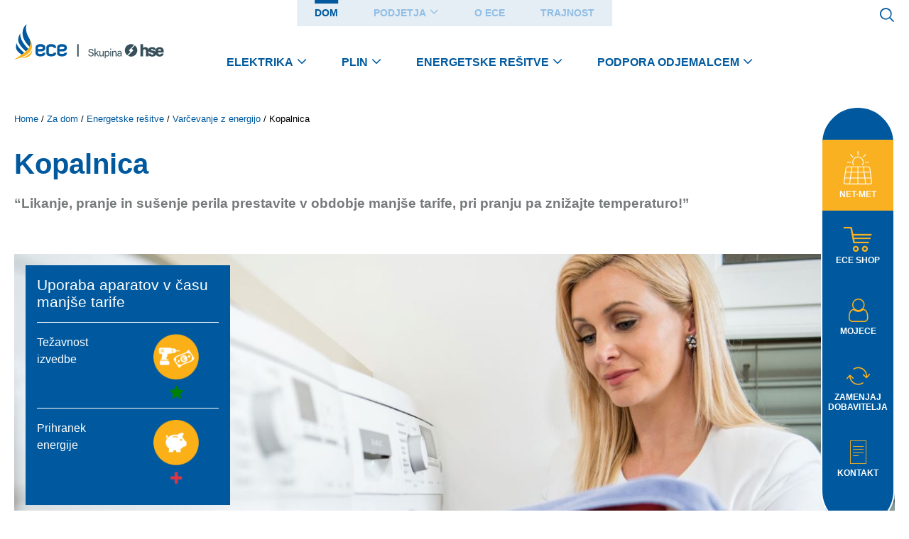

--- FILE ---
content_type: text/html; charset=UTF-8
request_url: https://www.ece.si/za-dom/energetske-resitve/varcevanje-z-energijo/kopalnica/
body_size: 19097
content:

<!doctype html>
<html lang="sl-SI">
  <head>
    <meta charset="utf-8">
    <meta http-equiv="x-ua-compatible" content="ie=edge">
    <meta name="viewport" content="width=device-width, initial-scale=1">
	<title>Prihranite pri stroških energije v kopalnici | ECE</title>

<!-- The SEO Framework by Sybre Waaijer -->
<link rel="canonical" href="https://www.ece.si/za-dom/energetske-resitve/varcevanje-z-energijo/kopalnica/" />
<meta name="description" content="Preglejte nasvete, kako lahko privarčujete pri stroških električne energije v kopalnici." />
<meta property="og:type" content="website" />
<meta property="og:locale" content="sl_SI" />
<meta property="og:site_name" content="ECE" />
<meta property="og:title" content="Prihranite pri stroških energije v kopalnici | ECE" />
<meta property="og:description" content="Preglejte nasvete, kako lahko privarčujete pri stroških električne energije v kopalnici." />
<meta property="og:url" content="https://www.ece.si/za-dom/energetske-resitve/varcevanje-z-energijo/kopalnica/" />
<meta property="og:image" content="https://www.ece.si/app/uploads/2018/07/cropped-favicon.png" />
<meta property="og:image:width" content="358" />
<meta property="og:image:height" content="358" />
<meta name="twitter:card" content="summary_large_image" />
<meta name="twitter:title" content="Prihranite pri stroških energije v kopalnici | ECE" />
<meta name="twitter:description" content="Preglejte nasvete, kako lahko privarčujete pri stroških električne energije v kopalnici." />
<meta name="twitter:image" content="https://www.ece.si/app/uploads/2018/07/cropped-favicon.png" />
<script type="application/ld+json">{"@context":"https://schema.org","@graph":[{"@type":"WebSite","@id":"https://www.ece.si/#/schema/WebSite","url":"https://www.ece.si/","name":"ECE","description":"Energija prihodnosti","inLanguage":"sl-SI","potentialAction":{"@type":"SearchAction","target":{"@type":"EntryPoint","urlTemplate":"https://www.ece.si/search/{search_term_string}/"},"query-input":"required name=search_term_string"},"publisher":{"@type":"Organization","@id":"https://www.ece.si/#/schema/Organization","name":"ECE","url":"https://www.ece.si/","logo":{"@type":"ImageObject","url":"https://www.ece.si/app/uploads/2018/07/cropped-favicon.png","contentUrl":"https://www.ece.si/app/uploads/2018/07/cropped-favicon.png","width":358,"height":358}}},{"@type":"WebPage","@id":"https://www.ece.si/za-dom/energetske-resitve/varcevanje-z-energijo/kopalnica/","url":"https://www.ece.si/za-dom/energetske-resitve/varcevanje-z-energijo/kopalnica/","name":"Prihranite pri stroških energije v kopalnici | ECE","description":"Preglejte nasvete, kako lahko privarčujete pri stroških električne energije v kopalnici.","inLanguage":"sl-SI","isPartOf":{"@id":"https://www.ece.si/#/schema/WebSite"},"breadcrumb":{"@type":"BreadcrumbList","@id":"https://www.ece.si/#/schema/BreadcrumbList","itemListElement":[{"@type":"ListItem","position":1,"item":"https://www.ece.si/","name":"ECE"},{"@type":"ListItem","position":2,"item":"https://www.ece.si/za-dom/","name":"Vsa energija za dom (elektrika, zemeljski plin, biomasa)"},{"@type":"ListItem","position":3,"item":"https://www.ece.si/za-dom/energetske-resitve/","name":"Energetske rešitve za vaš dom"},{"@type":"ListItem","position":4,"item":"https://www.ece.si/za-dom/energetske-resitve/varcevanje-z-energijo/","name":"Nasveti za varčevanje z energijo v vsakdanjem življenju"},{"@type":"ListItem","position":5,"name":"Prihranite pri stroških energije v kopalnici"}]},"potentialAction":{"@type":"ReadAction","target":"https://www.ece.si/za-dom/energetske-resitve/varcevanje-z-energijo/kopalnica/"}}]}</script>
<!-- / The SEO Framework by Sybre Waaijer | 16.06ms meta | 0.15ms boot -->

<style id='wp-img-auto-sizes-contain-inline-css' type='text/css'>
img:is([sizes=auto i],[sizes^="auto," i]){contain-intrinsic-size:3000px 1500px}
/*# sourceURL=wp-img-auto-sizes-contain-inline-css */
</style>
<link rel="stylesheet" href="/app/plugins/google-map-with-fancybox-popup/inc/jquery.fancybox.min.css?ver=6.9"><link rel="stylesheet" href="/app/themes/ece-theme/dist/styles/main_628fcfbe.css"><script src="/wp/wp-includes/js/jquery/jquery.min.js?ver=3.7.1"></script><script src="/wp/wp-includes/js/jquery/jquery-migrate.min.js?ver=3.4.1"></script><script src="/app/plugins/google-map-with-fancybox-popup/inc/jquery.fancybox.min.js?ver=6.9"></script><link rel="icon" href="/app/uploads/2018/07/cropped-favicon-150x150.png" sizes="32x32">
<link rel="icon" href="/app/uploads/2018/07/cropped-favicon-300x300.png" sizes="192x192">
<link rel="apple-touch-icon" href="/app/uploads/2018/07/cropped-favicon-300x300.png">
<meta name="msapplication-TileImage" content="/app/uploads/2018/07/cropped-favicon-300x300.png">
		<style type="text/css" id="wp-custom-css">
			.cky-btn-revisit-wrapper.cky-revisit-bottom-right {
	right: 100px;
}

.cky-consent-container.cky-banner-bottom {
	z-index: 2000000001 !important;
}		</style>
		
			<link 
rel="stylesheet" href="https://use.typekit.net/sja4apf.css"
integrity="sha384-MKlTPg1ay0cCu6Ygmqe+gktTM7msp3OxRHNPLhs+gSZz968zh8LECsTOYyENrquP"
crossorigin="anonymous">

<!-- Adform Tracking Code BEGIN -->
<!--<script type="text/javascript">
window._adftrack = {
	pm: 621731
};
(function () { var s = document.createElement('script'); s.type = 'text/javascript'; s.async = true; s.src = 'https://track.adform.net/serving/scripts/trackpoint/async/'; var x = document.getElementsByTagName('script')[0]; x.parentNode.insertBefore(s, x); })();
</script>
<noscript>
<p style="margin:0;padding:0;border:0">
	<img src="https://track.adform.net/Serving/TrackPoint/?pm=621731" width="1" height="1" alt="" />
</p>
</noscript>-->
<!-- Adform Tracking Code END -->

<!-- Google Tag Manager -->
<script>(function(w,d,s,l,i){w[l]=w[l]||[];w[l].push({'gtm.start':
  new Date().getTime(),event:'gtm.js'});var f=d.getElementsByTagName(s)[0],
  j=d.createElement(s),dl=l!='dataLayer'?'&l='+l:'';j.async=true;j.src=
  'https://www.googletagmanager.com/gtm.js?id='+i+dl;f.parentNode.insertBefore(j,f);
  })(window,document,'script','dataLayer','GTM-WJCXHBD');</script>
<!-- End Google Tag Manager -->

<script>
    (function(a,g,b,c){a[c]=a[c]||function(){
        "undefined"!==typeof a.ipromNS&&a.ipromNS.execute?a.ipromNS.execute(arguments):(a[c].q=a[c].q||[]).push(arguments)};
        var k=function(){var b=g.getElementsByTagName("script")[0];return function h(f){var e=f.shift();a[c]("setConfig",{server:e});
            var d=document.createElement("script");0<f.length&&(d.onerror=function(){a[c]("setConfig",{blocked:!0});h(f)});
            d.src="https://cdn."+e+"/ipromNS.js";d.async=!0;d.defer=!0;b.parentNode.insertBefore(d,b)}}(),e=b;"string"===typeof b&&(e=[b]);k(e)
    })(window, document,["iprom.net"],"_ipromNS"); var cookieConsent = false;
    try{
        cookieConsent = false;  //connect with your cookie consent framework;
    }catch(e){console.log('CC not found');}
    _ipromNS('init', {
        'sitePath' : [ 'eceelektrika','index' ],
        'cookieConsent' : cookieConsent
    });
</script>

<!-- Global site tag (gtag.js) - Google Analytics --> <!--<script async type="text/javascript" src="https://www.googletagmanager.com/gtag/js?id=G-QFY4GZS8DB"></script> <script type="text/javascript"> window.dataLayer = window.dataLayer || []; function gtag(){dataLayer.push(arguments);} gtag('js', new Date()); gtag('config', 'G-QFY4GZS8DB'); </script>-->

<!-- Google Analytics -->
    <!--<script type="text/javascript">
    (function(i,s,o,g,r,a,m){i['GoogleAnalyticsObject']=r;i[r]=i[r]||function(){
    (i[r].q=i[r].q||[]).push(arguments)},i[r].l=1*new Date();a=s.createElement(o),
    m=s.getElementsByTagName(o)[0];a.async=1;a.src=g;m.parentNode.insertBefore(a,m)
    })(window,document,'script','https://www.google-analytics.com/analytics.js','ga');

    ga('create', 'UA-68364273-1', 'auto');
    ga('send', 'pageview');
    </script>-->
    <!-- End Google Analytics -->

<!-- Google tag (gtag.js) -->
<!--<script async src="https://www.googletagmanager.com/gtag/js?id=G-E91B889901"></script>
<script>
  window.dataLayer = window.dataLayer || [];
  function gtag(){dataLayer.push(arguments);}
  gtag('js', new Date());

  gtag('config', 'G-E91B889901');
</script>-->


<!-- Hotjar Tracking Code for www.ece.si -->
<script type="text/javascript">
    (function(h,o,t,j,a,r){
        h.hj=h.hj||function(){(h.hj.q=h.hj.q||[]).push(arguments)};
        h._hjSettings={hjid:1671832,hjsv:6};
        a=o.getElementsByTagName('head')[0];
        r=o.createElement('script');r.async=1;
        r.src=t+h._hjSettings.hjid+j+h._hjSettings.hjsv;
        a.appendChild(r);
    })(window,document,'https://static.hotjar.com/c/hotjar-','.js?sv=');
</script>

<link 
rel="stylesheet" href="https://stackpath.bootstrapcdn.com/font-awesome/4.7.0/css/font-awesome.min.css"
integrity="sha384-wvfXpqpZZVQGK6TAh5PVlGOfQNHSoD2xbE+QkPxCAFlNEevoEH3Sl0sibVcOQVnN"
crossorigin="anonymous">		
<link rel="stylesheet" href="/app/plugins/caldera-forms/assets/build/css/caldera-forms-front.min.css?ver=1.9.7"><link rel="stylesheet" href="/app/plugins/caldera-forms/fields/date_picker/css/datepicker.css?ver=1.9.7"><link rel="stylesheet" href="/app/plugins/caldera-forms/clients/render/build/style.min.css?ver=1.9.7"></head>
  <body class="wp-singular page-template page-template-page-templates page-template-template-common-page page-template-page-templatestemplate-common-page-php page page-id-3758 page-child parent-pageid-3736 wp-theme-ece-theme kopalnica">

   <!-- Google Tag Manager (noscript) -->
    <noscript><iframe src="https://www.googletagmanager.com/ns.html?id=GTM-WJCXHBD"
    height="0" width="0" style="display:none;visibility:hidden"></iframe></noscript>
    <!-- End Google Tag Manager (noscript) -->

    <!--[if IE]>
      <div class="alert alert-warning">
        You are using an <strong>outdated</strong> browser. Please <a href="http://browsehappy.com/">upgrade your browser</a> to improve your experience.      </div>
    <![endif]-->
    <div class="header">
	<div class="container-fluid position-relative">
		<div class="top">
			<ul id="menu-top-menu" class="navbar-nav mr-auto"><li itemscope="itemscope" itemtype="https://www.schema.org/SiteNavigationElement" id="menu-item-597" class="menu-item menu-item-type-post_type menu-item-object-page current-page-ancestor menu-item-597 nav-item"><a title="Dom" href="https://www.ece.si/za-dom/" class="nav-link">Dom</a></li>
<li itemscope="itemscope" itemtype="https://www.schema.org/SiteNavigationElement" id="menu-item-20486" class="menu-item menu-item-type-custom menu-item-object-custom menu-item-has-children dropdown menu-item-20486 nav-item"><a title="Podjetja" href="https://www.ece.si/podjetja/" aria-haspopup="true" aria-expanded="false" class="dropdown-toggle nav-link" id="menu-item-dropdown-20486">Podjetja<div class="mobile-trigger"></div></a>
<ul class="dropdown-menu" aria-labelledby="menu-item-dropdown-20486">
	<li itemscope="itemscope" itemtype="https://www.schema.org/SiteNavigationElement" id="menu-item-601" class="menu-item menu-item-type-post_type menu-item-object-page menu-item-601 nav-item"><a title="mala podjetja" href="https://www.ece.si/podjetja/" class="dropdown-item">mala podjetja</a></li>
	<li itemscope="itemscope" itemtype="https://www.schema.org/SiteNavigationElement" id="menu-item-20487" class="menu-item menu-item-type-post_type menu-item-object-page menu-item-20487 nav-item"><a title="srednja in velika podjetja" href="https://www.ece.si/srednja-in-velika-podjetja/" class="dropdown-item">srednja in velika podjetja</a></li>
</ul>
</li>
<li itemscope="itemscope" itemtype="https://www.schema.org/SiteNavigationElement" id="menu-item-710" class="menu-item menu-item-type-post_type menu-item-object-page menu-item-710 nav-item"><a title="O ECE" href="https://www.ece.si/o-ece/" class="nav-link">O ECE</a></li>
<li itemscope="itemscope" itemtype="https://www.schema.org/SiteNavigationElement" id="menu-item-16260" class="menu-item menu-item-type-post_type menu-item-object-page menu-item-16260 nav-item"><a title="Trajnost" href="https://www.ece.si/energija-dobrih-dejanj/" class="nav-link">Trajnost</a></li>
</ul>		</div>

		<div class="main">
							<a class="navbar-brand" href="https://www.ece.si/">
					<img src="/app/uploads/2024/11/ece-logo-2024.svg"
							alt="ECE">

									</a>
			
			<nav class="navbar navbar-expand-xl">
				<button class="hamburger hamburger--squeeze navbar-toggler" data-toggle="collapse" data-target="#navbarText" aria-controls="navbarText" aria-expanded="false" aria-label="Toggle navigation" type="button">
					<span class="hamburger-box">
						<span class="hamburger-inner"></span>
					</span>
				</button>

				<div class="collapse navbar-collapse" id="navbarText">
					<div class="header-tools d-lg-none">
						<div class="search">
	<span class="icon icon-search search-trigger"></span>
	<form action="https://www.ece.si/" method="get" class="form-inline">
		<input class="form-control mr-sm-2" type="text" name="s" id="search" value="" placeholder="Išči" aria-label="Išči">
		<button class="search-btn" type="submit" ><span class="icon icon-search" area-labelledby="Išči gumb">Išči gumb</span></button>
	</form> 
</div>						<a href="#" class="login ml-3 d-none align-items-center text-nowrap font-weight-bold"><span class="icon icon-user mr-2"></span><span>PRIJAVITE SE</span></a>
					</div>

					<ul id="menu-primary-menu-za-dom" class="navbar-nav primary mr-auto"><li itemscope="itemscope" itemtype="https://www.schema.org/SiteNavigationElement" id="menu-item-20590" class="menu-item menu-item-type-post_type menu-item-object-page menu-item-has-children dropdown menu-item-20590 nav-item"><a title="Elektrika" href="https://www.ece.si/za-dom/elektrika/" aria-haspopup="true" aria-expanded="false" class="dropdown-toggle nav-link" id="menu-item-dropdown-20590">Elektrika<div class="mobile-trigger"></div></a>
<ul class="dropdown-menu" aria-labelledby="menu-item-dropdown-20590">
	<li itemscope="itemscope" itemtype="https://www.schema.org/SiteNavigationElement" id="menu-item-20589" class="menu-item menu-item-type-post_type menu-item-object-page menu-item-20589 nav-item"><a title="Aktualna ponudba" href="https://www.ece.si/za-dom/elektrika/aktualna-ponudba/" class="dropdown-item">Aktualna ponudba</a></li>
	<li itemscope="itemscope" itemtype="https://www.schema.org/SiteNavigationElement" id="menu-item-4367" class="menu-item menu-item-type-post_type menu-item-object-page menu-item-4367 nav-item"><a title="Vrste paketov / Ponudba" href="https://www.ece.si/za-dom/elektrika/vrste-paketov-ponudba/" class="dropdown-item">Vrste paketov / Ponudba</a></li>
	<li itemscope="itemscope" itemtype="https://www.schema.org/SiteNavigationElement" id="menu-item-4370" class="menu-item menu-item-type-post_type menu-item-object-page menu-item-4370 nav-item"><a title="Ceniki in dokumenti" href="https://www.ece.si/za-dom/elektrika/ceniki-in-dokumenti/" class="dropdown-item">Ceniki in dokumenti</a></li>
	<li itemscope="itemscope" itemtype="https://www.schema.org/SiteNavigationElement" id="menu-item-4372" class="menu-item menu-item-type-post_type menu-item-object-page menu-item-4372 nav-item"><a title="Zamenjaj dobavitelja" href="https://www.ece.si/za-dom/elektrika/zamenjaj-dobavitelja/" class="dropdown-item">Zamenjaj dobavitelja</a></li>
	<li itemscope="itemscope" itemtype="https://www.schema.org/SiteNavigationElement" id="menu-item-23279" class="menu-item menu-item-type-post_type menu-item-object-page menu-item-23279 nav-item"><a title="Omrežnina" href="https://www.ece.si/za-dom/elektrika/omreznina/" class="dropdown-item">Omrežnina</a></li>
	<li itemscope="itemscope" itemtype="https://www.schema.org/SiteNavigationElement" id="menu-item-4373" class="menu-item menu-item-type-post_type menu-item-object-page menu-item-4373 nav-item"><a title="Pogosta vprašanja" href="https://www.ece.si/za-dom/elektrika/pogosta-vprasanja/" class="dropdown-item">Pogosta vprašanja</a></li>
	<li itemscope="itemscope" itemtype="https://www.schema.org/SiteNavigationElement" id="menu-item-4374" class="menu-item menu-item-type-post_type menu-item-object-page menu-item-4374 nav-item"><a title="Struktura proizvodnih virov" href="https://www.ece.si/za-dom/elektrika/struktura-proizvodnih-virov/" class="dropdown-item">Struktura proizvodnih virov</a></li>
</ul>
</li>
<li itemscope="itemscope" itemtype="https://www.schema.org/SiteNavigationElement" id="menu-item-20628" class="menu-item menu-item-type-post_type menu-item-object-page menu-item-has-children dropdown menu-item-20628 nav-item"><a title="Plin" href="https://www.ece.si/za-dom/plin/" aria-haspopup="true" aria-expanded="false" class="dropdown-toggle nav-link" id="menu-item-dropdown-20628">Plin<div class="mobile-trigger"></div></a>
<ul class="dropdown-menu" aria-labelledby="menu-item-dropdown-20628">
	<li itemscope="itemscope" itemtype="https://www.schema.org/SiteNavigationElement" id="menu-item-20626" class="menu-item menu-item-type-post_type menu-item-object-page menu-item-20626 nav-item"><a title="Aktualna ponudba" href="https://www.ece.si/za-dom/plin/aktualna-ponudba/" class="dropdown-item">Aktualna ponudba</a></li>
	<li itemscope="itemscope" itemtype="https://www.schema.org/SiteNavigationElement" id="menu-item-4378" class="menu-item menu-item-type-post_type menu-item-object-page menu-item-4378 nav-item"><a title="Vrste paketov / Ponudba" href="https://www.ece.si/za-dom/plin/vrste-paketov-ponudba/" class="dropdown-item">Vrste paketov / Ponudba</a></li>
	<li itemscope="itemscope" itemtype="https://www.schema.org/SiteNavigationElement" id="menu-item-4379" class="menu-item menu-item-type-post_type menu-item-object-page menu-item-4379 nav-item"><a title="Ceniki in dokumenti" href="https://www.ece.si/za-dom/plin/ceniki-in-dokumenti/" class="dropdown-item">Ceniki in dokumenti</a></li>
	<li itemscope="itemscope" itemtype="https://www.schema.org/SiteNavigationElement" id="menu-item-4381" class="menu-item menu-item-type-post_type menu-item-object-page menu-item-4381 nav-item"><a title="Zamenjaj dobavitelja" href="https://www.ece.si/za-dom/plin/zamenjaj-dobavitelja/" class="dropdown-item">Zamenjaj dobavitelja</a></li>
	<li itemscope="itemscope" itemtype="https://www.schema.org/SiteNavigationElement" id="menu-item-4382" class="menu-item menu-item-type-post_type menu-item-object-page menu-item-4382 nav-item"><a title="Plin v jeklenki" href="https://www.ece.si/za-dom/plin/plin-v-jeklenki/" class="dropdown-item">Plin v jeklenki</a></li>
	<li itemscope="itemscope" itemtype="https://www.schema.org/SiteNavigationElement" id="menu-item-4383" class="menu-item menu-item-type-post_type menu-item-object-page menu-item-4383 nav-item"><a title="Pogosta vprašanja" href="https://www.ece.si/za-dom/plin/pogosta-vprasanja/" class="dropdown-item">Pogosta vprašanja</a></li>
</ul>
</li>
<li itemscope="itemscope" itemtype="https://www.schema.org/SiteNavigationElement" id="menu-item-4392" class="menu-item menu-item-type-post_type menu-item-object-page current-page-ancestor current-menu-ancestor current_page_ancestor menu-item-has-children dropdown menu-item-4392 nav-item"><a title="Energetske rešitve" href="https://www.ece.si/za-dom/energetske-resitve/" aria-haspopup="true" aria-expanded="false" class="dropdown-toggle nav-link" id="menu-item-dropdown-4392">Energetske rešitve<div class="mobile-trigger"></div></a>
<ul class="dropdown-menu" aria-labelledby="menu-item-dropdown-4392">
	<li itemscope="itemscope" itemtype="https://www.schema.org/SiteNavigationElement" id="menu-item-22507" class="menu-item menu-item-type-post_type menu-item-object-page menu-item-22507 nav-item"><a title="Aktualna ponudba" href="https://www.ece.si/za-dom/energetske-resitve/aktualna-ponudba/" class="dropdown-item">Aktualna ponudba</a></li>
	<li itemscope="itemscope" itemtype="https://www.schema.org/SiteNavigationElement" id="menu-item-4393" class="menu-item menu-item-type-post_type menu-item-object-page menu-item-4393 nav-item"><a title="Sončne elektrarne" href="https://www.ece.si/za-dom/energetske-resitve/soncne-elektrarne/" class="dropdown-item">Sončne elektrarne</a></li>
	<li itemscope="itemscope" itemtype="https://www.schema.org/SiteNavigationElement" id="menu-item-4396" class="menu-item menu-item-type-post_type menu-item-object-page menu-item-4396 nav-item"><a title="Toplotne črpalke" href="https://www.ece.si/za-dom/energetske-resitve/toplotne-crpalke/" class="dropdown-item">Toplotne črpalke</a></li>
	<li itemscope="itemscope" itemtype="https://www.schema.org/SiteNavigationElement" id="menu-item-22517" class="menu-item menu-item-type-post_type menu-item-object-page menu-item-22517 nav-item"><a title="Hranilniki energije" href="https://www.ece.si/za-dom/energetske-resitve/hranilniki-energije/" class="dropdown-item">Hranilniki energije</a></li>
	<li itemscope="itemscope" itemtype="https://www.schema.org/SiteNavigationElement" id="menu-item-11430" class="menu-item menu-item-type-post_type menu-item-object-page menu-item-11430 nav-item"><a title="E-polnilnice" href="https://www.ece.si/za-dom/energetske-resitve/e-polnilnice/" class="dropdown-item">E-polnilnice</a></li>
	<li itemscope="itemscope" itemtype="https://www.schema.org/SiteNavigationElement" id="menu-item-4397" class="menu-item menu-item-type-post_type menu-item-object-page menu-item-4397 nav-item"><a title="Druge energetske naprave" href="https://www.ece.si/za-dom/energetske-resitve/druge-energetske-naprave/" class="dropdown-item">Druge energetske naprave</a></li>
	<li itemscope="itemscope" itemtype="https://www.schema.org/SiteNavigationElement" id="menu-item-4398" class="menu-item menu-item-type-post_type menu-item-object-page current-page-ancestor current-menu-ancestor current-menu-parent current-page-parent current_page_parent current_page_ancestor dropdown active menu-item-4398 nav-item"><a title="Varčevanje z energijo" href="https://www.ece.si/za-dom/energetske-resitve/varcevanje-z-energijo/" class="dropdown-item">Varčevanje z energijo</a></li>
	<li itemscope="itemscope" itemtype="https://www.schema.org/SiteNavigationElement" id="menu-item-20968" class="menu-item menu-item-type-post_type menu-item-object-page menu-item-20968 nav-item"><a title="iQFleks" href="https://www.ece.si/za-dom/energetske-resitve/iqfleks/" class="dropdown-item">iQFleks</a></li>
	<li itemscope="itemscope" itemtype="https://www.schema.org/SiteNavigationElement" id="menu-item-8266" class="menu-item menu-item-type-post_type menu-item-object-page menu-item-8266 nav-item"><a title="Ceniki in dokumenti" href="https://www.ece.si/za-dom/energetske-resitve/ceniki-in-dokumenti/" class="dropdown-item">Ceniki in dokumenti</a></li>
</ul>
</li>
<li itemscope="itemscope" itemtype="https://www.schema.org/SiteNavigationElement" id="menu-item-4498" class="menu-item menu-item-type-post_type menu-item-object-page menu-item-has-children dropdown menu-item-4498 nav-item"><a title="Podpora odjemalcem" href="https://www.ece.si/za-dom/podpora-odjemalcem/" aria-haspopup="true" aria-expanded="false" class="dropdown-toggle nav-link" id="menu-item-dropdown-4498">Podpora odjemalcem<div class="mobile-trigger"></div></a>
<ul class="dropdown-menu" aria-labelledby="menu-item-dropdown-4498">
	<li itemscope="itemscope" itemtype="https://www.schema.org/SiteNavigationElement" id="menu-item-10801" class="menu-item menu-item-type-post_type menu-item-object-page menu-item-10801 nav-item"><a title="Moj ECE" href="https://www.ece.si/za-dom/podpora-odjemalcem/moj-ece/" class="dropdown-item">Moj ECE</a></li>
	<li itemscope="itemscope" itemtype="https://www.schema.org/SiteNavigationElement" id="menu-item-6535" class="menu-item menu-item-type-post_type menu-item-object-page menu-item-6535 nav-item"><a title="Števčno stanje" href="https://www.ece.si/za-dom/podpora-odjemalcem/stevcno-stanje/" class="dropdown-item">Števčno stanje</a></li>
	<li itemscope="itemscope" itemtype="https://www.schema.org/SiteNavigationElement" id="menu-item-4580" class="menu-item menu-item-type-post_type menu-item-object-page menu-item-4580 nav-item"><a title="Razlaga računa" href="https://www.ece.si/za-dom/podpora-odjemalcem/razlaga-racuna/" class="dropdown-item">Razlaga računa</a></li>
	<li itemscope="itemscope" itemtype="https://www.schema.org/SiteNavigationElement" id="menu-item-20542" class="menu-item menu-item-type-post_type menu-item-object-page menu-item-20542 nav-item"><a title="Arhiv cenikov in dokumentov" href="https://www.ece.si/dokumenti/" class="dropdown-item">Arhiv cenikov in dokumentov</a></li>
	<li itemscope="itemscope" itemtype="https://www.schema.org/SiteNavigationElement" id="menu-item-4582" class="menu-item menu-item-type-post_type menu-item-object-page menu-item-4582 nav-item"><a title="E-poslovanje" href="https://www.ece.si/za-dom/podpora-odjemalcem/e-poslovanje/" class="dropdown-item">E-poslovanje</a></li>
	<li itemscope="itemscope" itemtype="https://www.schema.org/SiteNavigationElement" id="menu-item-4583" class="menu-item menu-item-type-post_type menu-item-object-page menu-item-4583 nav-item"><a title="Trajnik" href="https://www.ece.si/za-dom/podpora-odjemalcem/trajnik/" class="dropdown-item">Trajnik</a></li>
	<li itemscope="itemscope" itemtype="https://www.schema.org/SiteNavigationElement" id="menu-item-8378" class="menu-item menu-item-type-post_type menu-item-object-page menu-item-8378 nav-item"><a title="Plačevanje brez provizije" href="https://www.ece.si/za-dom/podpora-odjemalcem/placevanje-brez-provizije/" class="dropdown-item">Plačevanje brez provizije</a></li>
	<li itemscope="itemscope" itemtype="https://www.schema.org/SiteNavigationElement" id="menu-item-4584" class="menu-item menu-item-type-post_type menu-item-object-page menu-item-4584 nav-item"><a title="Kontakt" href="https://www.ece.si/za-dom/podpora-odjemalcem/kontakt/" class="dropdown-item">Kontakt</a></li>
	<li itemscope="itemscope" itemtype="https://www.schema.org/SiteNavigationElement" id="menu-item-4590" class="menu-item menu-item-type-post_type menu-item-object-page menu-item-4590 nav-item"><a title="Pogosta vprašanja" href="https://www.ece.si/za-dom/podpora-odjemalcem/pogosta-vprasanja/" class="dropdown-item">Pogosta vprašanja</a></li>
	<li itemscope="itemscope" itemtype="https://www.schema.org/SiteNavigationElement" id="menu-item-22646" class="menu-item menu-item-type-post_type menu-item-object-page menu-item-22646 nav-item"><a title="Ugodnosti" href="https://www.ece.si/za-dom/ugodnosti/" class="dropdown-item">Ugodnosti</a></li>
</ul>
</li>
</ul>
					<div class="sidebar-links">
						
												<ul>
															<li class="solar-calc-link">
									<a href="https://www.ece.si/za-dom/energetske-resitve/aktualna-ponudba/" target="">
										<!-- <span class="icon icon-calculate"></span> -->
										<img src="https://www.ece.si/app/themes/ece-theme/assets/images/ece-sonce.svg" alt="ECE sonce" style="width: 40px;margin-bottom: 7px;">
										<div class="title">NET-MET</div>
									</a>
								</li>
														
																							<li>
									<a href="https://shop.ece.si/" target="_blank" onclick="ga('send', 'event', {transport: 'beacon', eventAction: 'click', eventCategory: 'Header link', eventLabel: 'Sticky ECE shop'})">
										<span class="icon icon-shop_logo"></span>
										<div class="title">ECE shop</div>
									</a>
								</li>
																							<li>
									<a href="https://moj.ece.si/" target="_blank" onclick="ga('send', 'event', {transport: 'beacon', eventAction: 'click', eventCategory: 'Header link', eventLabel: 'Sticky Moj ECE'})">
										<span class="icon icon-person"></span>
										<div class="title">mojECE</div>
									</a>
								</li>
																							<li>
									<a href="https://www.ece.si/za-dom/elektrika/zamenjaj-dobavitelja/" target="" onclick="ga('send', 'event', {transport: 'beacon', eventAction: 'click', eventCategory: 'Header link', eventLabel: 'Sticky Zamenjaj dobavitelja'})">
										<span class="icon icon-exchange"></span>
										<div class="title">Zamenjaj dobavitelja</div>
									</a>
								</li>
																							<li>
									<a href="https://www.ece.si/kontakt/" target="" onclick="ga('send', 'event', {transport: 'beacon', eventAction: 'click', eventCategory: 'Header link', eventLabel: 'Sticky Kontakt'})">
										<span class="icon icon-paper"></span>
										<div class="title">Kontakt</div>
									</a>
								</li>
													</ul>
											</div>
				</div>
			</nav>

			<div class="header-tools desktop d-none d-lg-flex">
				<div class="search">
	<span class="icon icon-search search-trigger"></span>
	<form action="https://www.ece.si/" method="get" class="form-inline">
		<input class="form-control mr-sm-2" type="text" name="s" id="search" value="" placeholder="Išči" aria-label="Išči">
		<button class="search-btn" type="submit" ><span class="icon icon-search" area-labelledby="Išči gumb">Išči gumb</span></button>
	</form> 
</div>				<a href="#" class="login ml-3 d-none align-items-center text-nowrap font-weight-bold"><span class="icon icon-user mr-2"></span><span>PRIJAVITE SE</span></a>
			</div>

		</div>
	</div>

	

	<div class="container-fluid breadcrumbs-container">
		
		<div class="breadcrumbs"><a href="https://www.ece.si/" rel="v:url" property="v:title">Home</a> / <span typeof="v:Breadcrumb"><a rel="v:url" property="v:title" href="https://www.ece.si/za-dom/">Za dom</a></span> / <span typeof="v:Breadcrumb"><a rel="v:url" property="v:title" href="https://www.ece.si/za-dom/energetske-resitve/">Energetske rešitve</a></span> / <span typeof="v:Breadcrumb"><a rel="v:url" property="v:title" href="https://www.ece.si/za-dom/energetske-resitve/varcevanje-z-energijo/">Varčevanje z energijo</a></span> / <span class="current">Kopalnica</span></div><!-- .breadcrumbs -->	
	</div>

	<div class="container-fluid">		

							<div class="outboundCall">
				<a href="#outboundForm" data-lity>
					<div class="content">
						<p>Želite več informacij?</p>
						<p>Izberite termin in vas pokličemo.</p>
						<div class="btn-close"><img src="https://www.ece.si/app/themes/ece-theme/assets/images/outbound-close.svg" alt="Ikona za zapreti" /></div>
					</div>
					<img src="https://www.ece.si/app/themes/ece-theme/assets/images/header_outboundcall.jpg" alt="Ikona za zapreti" />
				</a>
			</div>
			<div id="outboundForm" class="lity-hide">
				<div class="container-fluid bg-white">
					<div class="caldera-grid" id="caldera_form_1" data-cf-ver="1.9.7" data-cf-form-id="CF605094d35c01b"><div id="caldera_notices_1" data-spinner="https://www.ece.si/wp/wp-admin/images/spinner.gif"></div><form data-instance="1" class="CF605094d35c01b caldera_forms_form cfajax-trigger" method="POST" enctype="multipart/form-data" id="CF605094d35c01b_1" data-form-id="CF605094d35c01b" aria-label="Outbound klici" data-target="#caldera_notices_1" data-template="#cfajax_CF605094d35c01b-tmpl" data-cfajax="CF605094d35c01b" data-load-element="_parent" data-load-class="cf_processing" data-post-disable="0" data-action="cf_process_ajax_submit" data-request="https://www.ece.si//cf-api/CF605094d35c01b" data-hiderows="true">
<input type="hidden" id="_cf_verify_CF605094d35c01b" name="_cf_verify" value="44ef1c6c30"  data-nonce-time="1769001392" /><input type="hidden" name="_wp_http_referer" value="/za-dom/energetske-resitve/varcevanje-z-energijo/kopalnica/" /><div id="cf2-CF605094d35c01b_1"></div><input type="hidden" name="_cf_frm_id" value="CF605094d35c01b">
<input type="hidden" name="_cf_frm_ct" value="1">
<input type="hidden" name="cfajax" value="CF605094d35c01b">
<input type="hidden" name="_cf_cr_pst" value="3758">
<div class="hide" style="display:none; overflow:hidden;height:0;width:0;">
<label id="HoneyField-6970d1b001f67">Name</label><input type="text" aria-labelledby="HoneyField-6970d1b001f67" name="name" value="" autocomplete="off">
</div><div id="CF605094d35c01b_1-row-1"  class="row  first_row"><div  class="col-sm-12  single"><div class=""><h3 style="margin: 10px 0;">Želite več informacij?</h3>
<p>Izberite termin in vas pokličemo.</p>
</div></div></div><div id="CF605094d35c01b_1-row-2"  class="row "><div  class="col-sm-4  first_col"><div data-field-wrapper="fld_8768091" class="form-group" id="fld_8768091_1-wrap">
	<label id="fld_8768091Label" for="fld_8768091_1" class="control-label">Ime <span aria-hidden="true" role="presentation" class="field_required" style="color:#ee0000;">*</span></label>
	<div class="">
		<input   required type="text" data-field="fld_8768091" class=" form-control" id="fld_8768091_1" name="fld_8768091" value="" data-type="text" aria-required="true"   aria-labelledby="fld_8768091Label" >			</div>
</div>
</div><div  class="col-sm-4 "><div data-field-wrapper="fld_3727960" class="form-group" id="fld_3727960_1-wrap">
	<label id="fld_3727960Label" for="fld_3727960_1" class="control-label">E-naslov <span aria-hidden="true" role="presentation" class="field_required" style="color:#ee0000;">*</span></label>
	<div class="">
		<input   required type="email" data-field="fld_3727960" class=" form-control" id="fld_3727960_1" name="fld_3727960" value="" data-type="email" aria-required="true"   aria-labelledby="fld_3727960Label" >			</div>
</div>
</div><div  class="col-sm-4  last_col"><div data-field-wrapper="fld_2920232" class="form-group" id="fld_2920232_1-wrap">
	<label id="fld_2920232Label" for="fld_2920232_1" class="control-label">Telefon <span aria-hidden="true" role="presentation" class="field_required" style="color:#ee0000;">*</span></label>
	<div class="">
		<input   required type="text" data-field="fld_2920232" class=" form-control" id="fld_2920232_1" name="fld_2920232" value="" data-type="text" aria-required="true"   aria-labelledby="fld_2920232Label" >			</div>
</div>
</div></div><div id="CF605094d35c01b_1-row-3"  class="row "><div  class="col-sm-6  first_col">
<div data-field-wrapper="fld_2289856" class="form-group" id="fld_2289856_1-wrap">
	<label id="fld_2289856Label" for="fld_2289856_1" class="control-label">Datum <span aria-hidden="true" role="presentation" class="field_required" style="color:#ee0000;">*</span></label>
	<div class="">
		<input  type="text" data-provide="cfdatepicker" name="fld_2289856" value="" id="fld_2289856_1" data-field="fld_2289856" class="form-control cfdatepicker is-cfdatepicker" data-date-format="dd.mm.yyyy" required="1" data-date-start-view="month" data-date-language="sl"   aria-labelledby="fld_2289856Label" required  />
			</div>
</div>
</div><div  class="col-sm-6  last_col"><div data-field-wrapper="fld_980696" class="form-group" id="fld_980696_1-wrap">
	<label id="fld_980696Label" for="fld_980696_1" class="control-label">Ura <span aria-hidden="true" role="presentation" class="field_required" style="color:#ee0000;">*</span></label>
	<div class="">
		<select name="fld_980696" value="" data-field="fld_980696" class="form-control" id="fld_980696_1"  required="required"  aria-labelledby="fld_980696Label" >
		<option value=""></option>
					<option value="7:00 - 7:30"  data-calc-value="7:00 - 7:30" >
						7:00 - 7:30					</option>
										<option value="7:30 - 8:00"  data-calc-value="7:30 - 8:00" >
						7:30 - 8:00					</option>
										<option value="8:00 - 8:30"  data-calc-value="8:00 - 8:30" >
						8:00 - 8:30					</option>
										<option value="8:30 - 9:00"  data-calc-value="8:30 - 9:00" >
						8:30 - 9:00					</option>
										<option value="9:00 - 9:30"  data-calc-value="9:00 - 9:30" >
						9:00 - 9:30					</option>
										<option value="9:30 - 10:00"  data-calc-value="9:30 - 10:00" >
						9:30 - 10:00					</option>
										<option value="10:00 - 10:30"  data-calc-value="10:00 - 10:30" >
						10:00 - 10:30					</option>
										<option value="10:30 - 11:00"  data-calc-value="10:30 - 11:00" >
						10:30 - 11:00					</option>
										<option value="11:00 - 11:30"  data-calc-value="11:00 - 11:30" >
						11:00 - 11:30					</option>
										<option value="11:30 - 12:00"  data-calc-value="11:30 - 12:00" >
						11:30 - 12:00					</option>
										<option value="12:00 - 12:30"  data-calc-value="12:00 - 12:30" >
						12:00 - 12:30					</option>
										<option value="12:30 - 13:00"  data-calc-value="12:30 - 13:00" >
						12:30 - 13:00					</option>
										<option value="13:00 - 13:30"  data-calc-value="13:00 - 13:30" >
						13:00 - 13:30					</option>
										<option value="13:30 - 14:00"  data-calc-value="13:30 - 14:00" >
						13:30 - 14:00					</option>
										<option value="14:00 - 14:30"  data-calc-value="14:00 - 14:30" >
						14:00 - 14:30					</option>
										<option value="14:30 - 15:00"  data-calc-value="14:30 - 15:00" >
						14:30 - 15:00					</option>
							</select>
			</div>
</div>
</div></div><div id="CF605094d35c01b_1-row-4"  class="row  last_row"><div  class="col-sm-12  single"><div data-field-wrapper="fld_2543451" class="form-group" id="fld_2543451_1-wrap">
	<label id="fld_2543451Label" for="fld_2543451_1" class="control-label">Izbira segmenta <span aria-hidden="true" role="presentation" class="field_required" style="color:#ee0000;">*</span></label>
	<div class="">
		<select name="fld_2543451" value="" data-field="fld_2543451" class="form-control" id="fld_2543451_1"  required="required"  aria-labelledby="fld_2543451Label" >
		<option value=""></option>
					<option value="elektrika"  data-calc-value="elektrika" >
						elektrika					</option>
										<option value="zemeljski plin"  data-calc-value="zemeljski plin" >
						zemeljski plin					</option>
										<option value="lesna biomasa"  data-calc-value="lesna biomasa" >
						lesna biomasa					</option>
										<option value="energetske rešitve"  data-calc-value="energetske rešitve" >
						energetske rešitve					</option>
										<option value="ECE shop"  data-calc-value="ECE shop" >
						ECE shop					</option>
							</select>
			</div>
</div>
<div data-field-wrapper="fld_8160277" class="form-group" id="fld_8160277_1-wrap">
	<label id="fld_8160277Label" for="fld_8160277_1" class="control-label">Sporočilo <span aria-hidden="true" role="presentation" class="field_required" style="color:#ee0000;">*</span></label>
	<div class="">
		<textarea name="fld_8160277" value="" data-field="fld_8160277" class="form-control" id="fld_8160277_1" rows="4"  required="required"  aria-labelledby="fld_8160277Label" ></textarea>
			</div>
</div>
<div data-field-wrapper="fld_2487859" class="form-group" id="fld_2487859_1-wrap">
<label id="fld_2487859Label" for="fld_2487859_1" class="control-label screen-reader-text sr-only">reCAPTCHA</label>


<div class="">

<input placeholder="reCAPTCHA"  required type="hidden" data-field="fld_2487859" class=" form-control" id="fld_2487859_1" name="fld_2487859" value="" data-type="recaptcha" aria-required="true"   aria-labelledby="fld_2487859Label" >
	<div id="capfld_2487859_1" class="g-recaptcha" data-sitekey="6LfON9wbAAAAAJ0QyQo2OVvdek1b48smWwf5G35X" ></div>


</div>

</div>
<div class=""><p>S podpisom upravljavcu podatkov ECE d.o.o. dajem privolitev za obdelavo mojih osebnih podatkov (ime, priimek, naslov, e-pošta, telefonska številka, davčna številka, merilni podatki o porabi) za namene pošiljanja aktualnih ponudb in novosti, izvajanje anket in zbiranje povratnih informacij, izvedbo marketinških raziskav, obveščanje o nagradnih igrah, pošiljanje osebno prilagojenih ponudb, seznanjanje s ponudbo spletne trgovine, pošiljanje različnih vrst opomnikov, izvedbo analiz in vodenje statistik. Obveščanje lahko poteka preko navadne pošte, elektronske pošte, telefonskih klicev, SMS sporočil, sporočilnih sistemov (Viber, Whatsup, Signal, ipd), mobilne in spletne aplikacije.</p>
</div><div class=""><p>Vaša privolitev je <b>prostovoljna</b> in jo lahko <b>kadarkoli spremenite ali prekličete</b> na elektronski naslov <a href="mailto:dpo@ece.si">dpo@ece.si</a>, v portalu Moj ECE ali po pošti na naslov ECE d.o.o., Vrunčeva 2 a, 3000 Celje. Preklic privolitve ne vpliva na zakonitost obdelave, ki se je na podlagi privolitve izvajala do preklica. Vaši osebni podatki se bodo hranili in uporabljali do preklica privolitve. Po preklicu privolitve bomo osebne podatke trajno izbrisali, razen če zakon ne določa drugače.</p>
</div><div class=""><p>Vse informacije v zvezi z varstvom osebnih podatkov so dosegljive na spletni strani www.ece.si. Za vsa vprašanja in za izvajanje svojih pravic se lahko posameznik obrne na pooblaščeno osebo: ECE d.o.o., Vrunčeva 2 a, 3000 Celje,  telefon: 080 22 04, e-pošta: <a href="mailto:dpo@ece.si">dpo@ece.si</a></p>
</div><div data-field-wrapper="fld_7908577" class="form-group" id="fld_7908577_1-wrap">
<div class="">
	<input  class="btn btn-default" type="submit" name="fld_7908577" id="fld_7908577_1" value="Oddaj sporočilo" data-field="fld_7908577"  >
</div>
</div>
	<input class="button_trigger_1" type="hidden" name="fld_7908577" id="fld_7908577_1_btn" value="" data-field="fld_7908577"  />
</div></div></form>
</div>
				</div>
			</div>
			</div>	
</div>


        <div class="wrap" role="document">
      <div class="content">
        <main class="main">
            <div class="container-fluid"><div class="bg-color-none">
<div  class="wkb_heading align-left module_identifier-0 ">
			<h2>Kopalnica</h2>	</div>

</div></div>

	<div class="container-fluid"><div class="bg-color-none">
	<div  class="wkb_text module_identifier-1 ">
		<h5>“Likanje, pranje in sušenje perila prestavite v obdobje manjše tarife, pri pranju pa znižajte temperaturo!”</h5>
	</div>

	</div></div>

<div class="container-fluid"><div class="bg-color-none">
<div  class="wkb_separator  half module_identifier-2 "></div>

</div></div>
<div class="container-fluid"><div class="bg-color-none">    <div class="wkb_product_savings">
      <div class="image" style="background-image:url('/app/uploads/2018/10/ece-varcevanje-kopalnica-banner.jpg')"></div>
      <div class="left-container">
        <div class="lc-content">
          <h3>Uporaba aparatov v času manjše tarife</h3>
          <ul>
                      <li>
              <div class="lc-title">Težavnost izvedbe</div>
              <div class="lc-icon">
                <div class="lc-item"><div class="lc-icon-image" style="background-image:url('/app/uploads/2018/10/ece-varcevanje-tezavnost-izvedbe.png')"></div></div>
                <div class="lc-star">
                                    <i class="fa fa-star text-color-green"></i>
                                  </div>   
              </div>  
            </li>
                      <li>
              <div class="lc-title">Prihranek energije</div>
              <div class="lc-icon">
                <div class="lc-item"><div class="lc-icon-image" style="background-image:url('/app/uploads/2018/10/ece-varcevanje-prihranek.png')"></div></div>
                <div class="lc-star">
                                    <i class="fa fa-plus text-color-red"></i>
                                  </div>   
              </div>  
            </li>
                    </ul>
        </div>
      </div>
    </div>
</div></div>
<div class="container-fluid"><div class="bg-color-none">
<div  class="wkb_separator  half module_identifier-3 "></div>

</div></div><div class="container-fluid"><div class="bg-color-none"><div  class="wkb_collapsible">

<ul class="tabs">
	<li class="tab bg-dark-blue">
		<div class="title">Pranje perila</div>
		<span class="icon icon-arrow-right"></span>
	</li>
	<li class="content">
		
	<div class="container-fluid"><div class="bg-color-none">
	<div  class="wkb_text module_identifier-4 ">
		<h6>PRALNI STROJ</h6>
<p>Letna poraba tipičnega pralnega stroja<sup><span style="font-size: 0.8em;">1</span></sup>: 260 kWh<br />
Letni strošek: 46,80 EUR</p>
<h6>TRENUTNA PONUDBA PRIMERLJIVIH NAPRAV NA TRŽIŠČU</h6>
<p>A, letna poraba 152 kWh</p>
	</div>

	</div></div>
			
<div class="container-fluid"><div class="bg-color-none">
<div  class="wkb_link-button text-left module_identifier-4 ">
		<a href="https://shop.ece.si/katalog/bela-tehnika/pralni-stroji/?utm_source=ECE_web&#038;utm_medium=text-link&#038;utm_campaign=varcevanje-z-energijo&#038;utm_content=pralni-stroji" target="http://_blank" class="button-3">Oglej si ponudbo pralnih strojev v ECE shopu</a>
					<div class="bottom-padding"></div>
		</div>

</div></div>
			
	<div class="container-fluid"><div class="bg-color-none">
	<div  class="wkb_text module_identifier-4 ">
		<h6>UKREPI ZA ZMANJŠANJE PORABE ELEKTRIČNE ENERGIJE</h6>
	</div>

	</div></div>
			
<div class="container-fluid"><div class="bg-color-none">  <div  class="wkb_table_savings module_identifier-4 ">
      <table class="table-blue table-responsive">
        <thead>
          <tr>
            <th>Ukrep</th>
            <th>Prihranek</th>
            <th>Zahtevnost izvedbe</th>
          </tr>
        </thead>
        <tbody>
                      <tr>
              <td>Zamenjava več kot 10 let starega aparata z novim</td>
              <td>
                                  <i class="fa fa-plus text-color-green"></i>
                                  <i class="fa fa-plus text-color-green"></i>
                                  <i class="fa fa-plus text-color-green"></i>
                                <span>(do 45 %)</span>              </td>
              <td>
                                  <i class="fa fa-star text-color-red"></i>
                                  <i class="fa fa-star text-color-red"></i>
                                  <i class="fa fa-star text-color-red"></i>
                                              </td>
            </tr>
                      <tr>
              <td>Uporaba programov z nižjimi temperaturami (namesto pri 95 °C lahko perete pri 60 °C, namesto  pri 40 °C lahko peremo pri 30 °C).</td>
              <td>
                                  <i class="fa fa-plus text-color-green"></i>
                                  <i class="fa fa-plus text-color-green"></i>
                                  <i class="fa fa-plus text-color-green"></i>
                                <span>(40 %)</span>              </td>
              <td>
                                  <i class="fa fa-star text-color-green"></i>
                                              </td>
            </tr>
                  </tbody>
      </table>
  </div>
</div></div>			
	<div class="container-fluid"><div class="bg-color-none">
	<div  class="wkb_text module_identifier-4 ">
		<h6>OSTALI UKREPI</h6>
<ul>
<li>Ne uporabljajte predpranja in ne pretiravajte s pralnimi sredstvi (dozirajte skladno z navodili), saj večja poraba pralnega sredstva povečuje porabo energije. Najsodobnejši pralni stroji so že opremljeni s sistemom za samodejno doziranje detergenta, ki samodejno odmeri optimalno količino detergenta in mehčalca za najboljše rezultate pranja. Posebni senzorji pri samodejnih programih zaznajo težo perila, tip tkanine in tudi stopnjo umazanosti.</li>
<li>Stroj uporabljajte v času manjše tarife (vsak delavnik od 22.00 do 6.00 ure naslednjega dne ter vsako soboto, nedeljo in dela prost dan od 0.00 do 24.00 ure).</li>
<li>Za majhne količine ali malo umazanega perila izberite krajši oziroma varčni program in nižje temperature – prihranili boste do 15 odstotkov električne energije.</li>
<li>Perite le tedaj, ko se nabere perila za poln boben. Sicer izberite program za polovično naloženi boben – prihranili boste do 25 odstotkov električne energije.</li>
</ul>
	</div>

	</div></div>
			
<div class="container-fluid"><div class="bg-color-none">
<div  class="wkb_separator  quarter module_identifier-4 "></div>

</div></div>			
	<div class="container-fluid"><div class="bg-color-none">
	<div  class="wkb_text module_identifier-4 ">
		<p><span style="font-size: 10pt;"><sup><span style="font-size: 0.8em;">1</span></sup> Energetski razred F, pranje 4- do 5-krat na teden, polnitev perila 5 kg</span></p>
	</div>

	</div></div>
			
<div class="container-fluid"><div class="bg-color-none">
<div  class="wkb_separator  quarter module_identifier-4 "></div>

</div></div>					
	</li>
		<li class="tab bg-dark-blue">
		<div class="title">Sušenje perila</div>
		<span class="icon icon-arrow-right"></span>
	</li>
	<li class="content">
		
	<div class="container-fluid"><div class="bg-color-none">
	<div  class="wkb_text module_identifier-4 ">
		<h6>SUŠILNI STROJ</h6>
<p>Letna poraba tipičnega sušilnega stroja<sup><span style="font-size: 0.8em;">1</span></sup>: 208 kWh<br />
Letni strošek: 37,44 EUR</p>
<h6>TRENUTNA PONUDBA PRIMERLJIVIH NAPRAV NA TRŽIŠČU</h6>
<p>Sušilni stroj s toplotno črpalko (letna poraba 152 kWh)</p>
	</div>

	</div></div>
			
<div class="container-fluid"><div class="bg-color-none">
<div  class="wkb_link-button text-left module_identifier-4 ">
		<a href="https://shop.ece.si/katalog/bela-tehnika/susilni-stroji/?utm_source=ECE_web&#038;utm_medium=text-link&#038;utm_campaign=varcevanje-z-energijo&#038;utm_content=susilni-stroji" target="http://_blank" class="button-3">Oglej si ponudbo sušilnih strojev v ECE shopu</a>
					<div class="bottom-padding"></div>
		</div>

</div></div>
			
	<div class="container-fluid"><div class="bg-color-none">
	<div  class="wkb_text module_identifier-4 ">
		<h6>UKREPI ZA ZMANJŠANJE PORABE ELEKTRIČNE ENERGIJE</h6>
	</div>

	</div></div>
			
<div class="container-fluid"><div class="bg-color-none">  <div  class="wkb_table_savings module_identifier-4 ">
      <table class="table-blue table-responsive">
        <thead>
          <tr>
            <th>Ukrep</th>
            <th>Prihranek</th>
            <th>Zahtevnost izvedbe</th>
          </tr>
        </thead>
        <tbody>
                      <tr>
              <td>Zamenjajte 10 ali več let star sušilni stroj z novim  s toplotno črpalko</td>
              <td>
                                  <i class="fa fa-plus text-color-green"></i>
                                  <i class="fa fa-plus text-color-green"></i>
                                  <i class="fa fa-plus text-color-green"></i>
                                <span>(35 %)</span>              </td>
              <td>
                                  <i class="fa fa-star text-color-red"></i>
                                  <i class="fa fa-star text-color-red"></i>
                                  <i class="fa fa-star text-color-red"></i>
                                              </td>
            </tr>
                      <tr>
              <td>Ne presušite perila (uporabljajte stroj  s senzorjem vlažnosti perila)</td>
              <td>
                                  <i class="fa fa-plus text-color-orange"></i>
                                  <i class="fa fa-plus text-color-orange"></i>
                                <span>(do 15 %)</span>              </td>
              <td>
                                  <i class="fa fa-star text-color-green"></i>
                                              </td>
            </tr>
                      <tr>
              <td>Perilo sušite na zraku</td>
              <td>
                                  <i class="fa fa-plus text-color-green"></i>
                                  <i class="fa fa-plus text-color-green"></i>
                                  <i class="fa fa-plus text-color-green"></i>
                                              </td>
              <td>
                                  <i class="fa fa-star text-color-green"></i>
                                              </td>
            </tr>
                  </tbody>
      </table>
  </div>
</div></div>			
	<div class="container-fluid"><div class="bg-color-none">
	<div  class="wkb_text module_identifier-4 ">
		<h6>OSTALI UKREPI</h6>
<ul>
<li>Zaženite le poln stroj perila.</li>
<li>Redno čistite filter (boljše kroženje zraka).</li>
<li>Ločeno sušite perilo manjše in večje gostote.</li>
<li>Opravite več sušenj zapored (da izkoristite preostanek toplote v sušilniku).</li>
<li>Stroj uporabljajte v času manjše tarife (vsak delavnik od 22.00 do 6.00 ure naslednjega dne ter vsako soboto, nedeljo in dela prost dan od 0.00 do 24.00 ure).</li>
<li>Vedno popolnoma izkoristite sušilni stroj in ga napolnite, tako kot v navodilih priporoča proizvajalec.</li>
</ul>
	</div>

	</div></div>
			
<div class="container-fluid"><div class="bg-color-none">
<div  class="wkb_separator  quarter module_identifier-4 "></div>

</div></div>			
	<div class="container-fluid"><div class="bg-color-none">
	<div  class="wkb_text module_identifier-4 ">
		<p><span style="font-size: 10pt;"><sup><span style="font-size: 0.8em;">1</span></sup> Sušilni stroj razreda E, sušenje dvakrat tedensko, polnitev stroja 3,2 kg</span></p>
	</div>

	</div></div>
			
<div class="container-fluid"><div class="bg-color-none">
<div  class="wkb_separator  quarter module_identifier-4 "></div>

</div></div>					
	</li>
		<li class="tab bg-dark-blue">
		<div class="title">Umivanje in tuširanje</div>
		<span class="icon icon-arrow-right"></span>
	</li>
	<li class="content">
		
	<div class="container-fluid"><div class="bg-color-none">
	<div  class="wkb_text module_identifier-4 ">
		<h6>PRIPRAVA TOPLE SANITARNE VODE</h6>
<p>Letna poraba tipične toplotne črpalke<sup><span style="font-size: 0.8em;">1</span></sup>: 1.284 kWh<br />
Letni strošek: 231,12 EUR</p>
<h6>TRENUTNA PONUDBA PRIMERLJIVIH NAPRAV NA TRŽIŠČU</h6>
<p>Solarni sistem in toplotna črpalka – toplotna črpalka porabi približno trikrat manj energije kot klasični grelnik vode.</p>
	</div>

	</div></div>
			
<div class="container-fluid"><div class="bg-color-none">
<div  class="wkb_link-button text-left module_identifier-4 ">
		<a href="https://shop.ece.si/katalog/ogrevanje-in-hlajenje/sanitarne-toplotne-crpalke/?utm_source=ECE_web&#038;utm_medium=text-link&#038;utm_campaign=varcevanje-z-energijo&#038;utm_content=sanitarne-TC" target="http://_blank" class="button-3">Oglej si ponudbo sanitarnih toplotnih črpalk v ECE shopu</a>
					<div class="bottom-padding"></div>
		</div>

</div></div>
			
	<div class="container-fluid"><div class="bg-color-none">
	<div  class="wkb_text module_identifier-4 ">
		<h6>UKREPI ZA ZMANJŠANJE PORABE ELEKTRIČNE ENERGIJE</h6>
	</div>

	</div></div>
			
<div class="container-fluid"><div class="bg-color-none">  <div  class="wkb_table_savings module_identifier-4 ">
      <table class="table-blue table-responsive">
        <thead>
          <tr>
            <th>Ukrep</th>
            <th>Prihranek</th>
            <th>Zahtevnost izvedbe</th>
          </tr>
        </thead>
        <tbody>
                      <tr>
              <td>Namesto kopanja se prhajte, saj tako porabite 3- do 4-krat manj vode</td>
              <td>
                                  <i class="fa fa-plus text-color-orange"></i>
                                  <i class="fa fa-plus text-color-orange"></i>
                                              </td>
              <td>
                                  <i class="fa fa-star text-color-green"></i>
                                              </td>
            </tr>
                      <tr>
              <td>Ob nakupu novega električnega grelnika kupite energijsko varčnega in primerne velikosti</td>
              <td>
                                  <i class="fa fa-plus text-color-orange"></i>
                                  <i class="fa fa-plus text-color-orange"></i>
                                              </td>
              <td>
                                  <i class="fa fa-star text-color-orange"></i>
                                  <i class="fa fa-star text-color-orange"></i>
                                              </td>
            </tr>
                      <tr>
              <td>Uporabite toplotno črpalko za pripravo tople vode</td>
              <td>
                                  <i class="fa fa-plus text-color-green"></i>
                                  <i class="fa fa-plus text-color-green"></i>
                                  <i class="fa fa-plus text-color-green"></i>
                                              </td>
              <td>
                                  <i class="fa fa-star text-color-orange"></i>
                                  <i class="fa fa-star text-color-orange"></i>
                                              </td>
            </tr>
                      <tr>
              <td>Namestite solarni sistem segrevanja tople vode</td>
              <td>
                                  <i class="fa fa-plus text-color-green"></i>
                                  <i class="fa fa-plus text-color-green"></i>
                                  <i class="fa fa-plus text-color-green"></i>
                                              </td>
              <td>
                                  <i class="fa fa-star text-color-red"></i>
                                  <i class="fa fa-star text-color-red"></i>
                                  <i class="fa fa-star text-color-red"></i>
                                              </td>
            </tr>
                  </tbody>
      </table>
  </div>
</div></div>			
	<div class="container-fluid"><div class="bg-color-none">
	<div  class="wkb_text module_identifier-4 ">
		<h6>OSTALI UKREPI</h6>
<ul>
<li>Vgradite nastavke za pipe za zmanjšanje porabe vode.</li>
<li>Vgradite grelnik vode v bližini porabnikov.</li>
<li>Temperaturo segrete vode v grelniku nastavite na 60 °C.</li>
<li>Količino in trajanje iztoka tople vode iz pipe uravnavajte glede na dejanske potrebe.</li>
<li>Redno čistite usedline v hranilniku in grelniku (vsaj vsaki dve leti).</li>
<li>Izolirajte vse cevi s toplo vodo.</li>
<li>Vgradite enoročne ali termostatske baterije.</li>
<li>Pri grelniku s hranilnikom uporabite časovno regulacijo vklopa v času manjše tarife.</li>
</ul>
	</div>

	</div></div>
			
<div class="container-fluid"><div class="bg-color-none">
<div  class="wkb_separator  quarter module_identifier-4 "></div>

</div></div>			
	<div class="container-fluid"><div class="bg-color-none">
	<div  class="wkb_text module_identifier-4 ">
		<p><span style="font-size: 10pt;"><sup><span style="font-size: 0.8em;">1</span></sup> Za električni grelnik vode velikost 80 l za 3–4 osebe. Energijski razred E.</span></p>
	</div>

	</div></div>
			
<div class="container-fluid"><div class="bg-color-none">
<div  class="wkb_separator  quarter module_identifier-4 "></div>

</div></div>					
	</li>
	</ul>

</div>
</div></div>
<div class="container-fluid"><div class="bg-color-none">
<div  class="wkb_separator  default module_identifier-5 "></div>

</div></div><div class="container-fluid"><div class="bg-color-none">
<div  class="wkb_heading align-left module_identifier-6 ">
			<h2>Področja prihrankov</h2>	</div>

</div></div>

  <div class="meni-savings container-fluid">
    <div class="row">
              <div class="item">
          <a href="https://www.ece.si/za-dom/energetske-resitve/varcevanje-z-energijo/kuhinja/" class="Kuhinja" target="">                          <div class="no-circle">
                <div class="image" style="background-image:url('/app/uploads/2018/10/ece-varcevanje-kuhinja.png')"></div>
              </div>
                        <div class="content">
              <h3>
                
                KUHINJA                
              </h3>
            </div>
          </a>        </div>
              <div class="item">
          <a href="https://www.ece.si/za-dom/energetske-resitve/varcevanje-z-energijo/dnevna-soba/" class="Dnevna soba" target="">                          <div class="no-circle">
                <div class="image" style="background-image:url('/app/uploads/2018/10/ece-varcevanje-dnevna-soba.png')"></div>
              </div>
                        <div class="content">
              <h3>
                
                DNEVNA SOBA                
              </h3>
            </div>
          </a>        </div>
              <div class="item">
          <a href="https://www.ece.si/za-dom/energetske-resitve/varcevanje-z-energijo/prezracevanje/" class="Prezračevanje" target="">                          <div class="no-circle">
                <div class="image" style="background-image:url('/app/uploads/2018/10/ece-varcevanje-prezracevanje.png')"></div>
              </div>
                        <div class="content">
              <h3>
                
                PREZRAČEVANJE                
              </h3>
            </div>
          </a>        </div>
              <div class="item">
          <a href="https://www.ece.si/za-dom/energetske-resitve/varcevanje-z-energijo/razsvetljava/" class="Razsvetljava" target="">                          <div class="no-circle">
                <div class="image" style="background-image:url('/app/uploads/2018/10/ece-varcevanje-razsvetljava.png')"></div>
              </div>
                        <div class="content">
              <h3>
                
                RAZSVETLJAVA                
              </h3>
            </div>
          </a>        </div>
              <div class="item">
          <a href="https://www.ece.si/za-dom/energetske-resitve/varcevanje-z-energijo/namestitev-lastne-elektrarne/" class="Namestitev lastne elektrarne" target="">                          <div class="no-circle">
                <div class="image" style="background-image:url('/app/uploads/2018/10/ece-varcevanje-namestitev-lastne-elektrarne.png')"></div>
              </div>
                        <div class="content">
              <h3>
                
                NAMESTITEV LASTNE ELEKTRARNE                
              </h3>
            </div>
          </a>        </div>
              <div class="item">
          <a href="https://www.ece.si/za-dom/energetske-resitve/varcevanje-z-energijo/gretje-in-izolacija/" class="Gretje in izolacija" target="">                          <div class="no-circle">
                <div class="image" style="background-image:url('/app/uploads/2018/10/ece-varcevanje-gretje-in-izolacija.png')"></div>
              </div>
                        <div class="content">
              <h3>
                
                GRETJE IN IZOLACIJA                
              </h3>
            </div>
          </a>        </div>
          </div>
  </div>
<div class="container-fluid"><div class="bg-color-none">
<div  class="wkb_heading align-left module_identifier-8 ">
			<h2>Imate doma &quot;požeruha&quot;?</h2>	</div>

</div></div>
<div class="wkb_content_grid-wrap">
	
<div class="container-fluid"><div class="bg-color-none">
<div  class="wkb_content_grid module_identifier-9 ">
	
	<div class="row ">

<div class='col-md-8'>
	<div class="container-fluid"><div class="bg-color-none">
	<div  class="wkb_text module_identifier-9 ">
		<p>Kupcem energentov ECE omogočamo BREZPLAČNO 10-dnevno izposojo merilnikov porabe električne energije, s katerimi lahko preverite potrošnjo električne energije vsake električne naprave posebej.</p>
<p>Tako boste odkrili energetsko potratno napravo in jo zamenjali z varčnejšo.</p>
	</div>

	</div></div>

<div class="container-fluid"><div class="bg-color-none">
<div  class="wkb_separator  quarter module_identifier-9 "></div>

</div></div>
<div class="container-fluid"><div class="bg-color-none">
<div  class="wkb_link-button text-left module_identifier-9 ">
		<a href="https://www.ece.si/za-dom/energetske-resitve/varcevanje-z-energijo/izposoja-merilca-porabe/" target="http://_blank" class="button-3">Več o merilcu porabe in izposoji</a>
					<div class="bottom-padding"></div>
		</div>

</div></div>
</div><div class='col-md-4'>
<div class="container-fluid"><div class="bg-color-none">
<div  class="wkb_image_box module_identifier-9 ">
    
        <figure class="figure">
            <img src="/app/uploads/2018/11/EMOS-P5821-image-01.jpg" class="figure-img img-fluid" alt="Emos merilec porabe električne energije">
            <figcaption class="figure-caption"></figcaption>
        </figure>

        		<div class="bottom-padding"></div>
	</div>

</div></div></div></div></div></div></div></div><div class="container-fluid"><div class="bg-color-none">
<div  class="wkb_heading align-left module_identifier-10 ">
			<div class="h1">Aktualno v ECE shopu</div>	</div>

</div></div>
<div class="productSlider">
			<div class="slider-container">
			<div class="left-side">
				<div class="module-title">
					Ne spreglejte novosti!	
				</div>
									<a class="all-products button-2" href="https://shop.ece.si/" target="_blank">Pokaži vse izdelke</a>
								<div class="slider-controles alt">
					<a class="slider_arrow slider_arrow-prev" href="#" role="button">
						<span class="sr-only">Previous</span>
					</a>
					<div class="dots">
													<div class="active"></div>
													<div ></div>
													<div ></div>
													<div ></div>
													<div ></div>
													<div ></div>
													<div ></div>
													<div ></div>
													<div ></div>
													<div ></div>
													<div ></div>
													<div ></div>
											</div>
					<a class="slider_arrow slider_arrow-next" href="#" role="button">
						<span class="sr-only">Next</span>
					</a>
				</div>
			</div>
			<div class="right-side">
				<div class="module-title mobile">
					Ne spreglejte kaj je danes novega!
				</div>
				<ul>
											
						<li>
							<a href="https://shop.ece.si/katalog/racunalnistvo/namizni-racunalniki/23139-namizni-mini-ra-unalnik-blackview-mp100-pro-windows-11-pro-intel-alder-lake-i9-16gb-ram-1tb-ssd" target="_blank">
								
								<div class="title">Namizni mini računalnik Blackview MP100 PRO, Windows 11 PRO, Intel Alder Lake i9, 16GB RAM, 1TB SSD</div>
								<div class="images">

									<div class="product-badges">
																													</div>
									<div class="product-actions">
																			</div>
									<div class="product-image" style="background-image: url('https://shop.ece.si/storage/product/6931548323495_1_b_1767011962813.jpg');"></div>
								</div>
								
								<div class="price-container">
																			<div class="price-discount">
											<span>Vaša cena</span>
																						<div class="number-container">
												<div class="number">600,00</div>
												<div class="currency">EUR</div>
											</div>
										</div>
																	</div>
							</a>
						</li>	
											
						<li>
							<a href="https://shop.ece.si/katalog/racunalnistvo/prenosni-racunalniki/23130-prenosni-ra-unalnik-acer-nitro-v-16-anv16-42-r2j9-ryzen-7-260-32gb-ssd-1tb-16-wqxga-ips-180hz-rtx-5060-noos-ai" target="_blank">
								
								<div class="title">Prenosni računalnik Acer Nitro V 16 ANV16-42-R2J9 Ryzen 7 260/32GB/SSD 1TB/16'' WQXGA IPS 180Hz/RTX 5060/NoOS/AI</div>
								<div class="images">

									<div class="product-badges">
																													</div>
									<div class="product-actions">
																			</div>
									<div class="product-image" style="background-image: url('https://shop.ece.si/storage/product/172897_1767001574775.jpg');"></div>
								</div>
								
								<div class="price-container">
																			<div class="price-discount">
											<span>Vaša cena</span>
																						<div class="number-container">
												<div class="number">1498,99</div>
												<div class="currency">EUR</div>
											</div>
										</div>
																	</div>
							</a>
						</li>	
											
						<li>
							<a href="https://shop.ece.si/katalog/racunalnistvo/prenosni-racunalniki/23118-prenosni-ra-unalnik-acer-aspire-a17-51m-77kd-intel-core-7-150u-16gb-ssd-512gb-17-3-fhd-ips-w11" target="_blank">
								
								<div class="title">Prenosni računalnik Acer Aspire A17-51M-77KD Intel Core 7 150U/16GB/SSD/512GB/17.3''FHD/IPS/W11</div>
								<div class="images">

									<div class="product-badges">
																													</div>
									<div class="product-actions">
																			</div>
									<div class="product-image" style="background-image: url('https://shop.ece.si/storage/product/173096_1766410158919.jpg');"></div>
								</div>
								
								<div class="price-container">
																			<div class="price-discount">
											<span>Vaša cena</span>
																						<div class="number-container">
												<div class="number">839,99</div>
												<div class="currency">EUR</div>
											</div>
										</div>
																	</div>
							</a>
						</li>	
											
						<li>
							<a href="https://shop.ece.si/katalog/racunalnistvo/prenosni-racunalniki/23086-prenosni-ra-unalnik-hp-ob5-16-af1015nm-u5-225u-16-1-dos" target="_blank">
								
								<div class="title">Prenosni računalnik HP OB5 16-af1015nm U5 225U/16/1/DOS</div>
								<div class="images">

									<div class="product-badges">
																													</div>
									<div class="product-actions">
																			</div>
									<div class="product-image" style="background-image: url('https://shop.ece.si/storage/product/300bb4ba-8848-4722-ac2d-c142ade3a663_1765874995713.jpg');"></div>
								</div>
								
								<div class="price-container">
																			<div class="price-discount">
											<span>Vaša cena</span>
																						<div class="number-container">
												<div class="number">969,65</div>
												<div class="currency">EUR</div>
											</div>
										</div>
																	</div>
							</a>
						</li>	
											
						<li>
							<a href="https://shop.ece.si/katalog/racunalnistvo/namizni-racunalniki/22623-ra-unalnik-anni-gamer-advanced-r5-9600x-rtx-5060-16-gb-1-tb-w11h" target="_blank">
								
								<div class="title">Računalnik Anni Gamer Advanced R5 9600X / RTX 5060 / 16 GB / 1 TB / W11H</div>
								<div class="images">

									<div class="product-badges">
																													</div>
									<div class="product-actions">
																			</div>
									<div class="product-image" style="background-image: url('https://shop.ece.si/storage/product/racunalnik-anni-gamer-advanced-r5-9600x-_1758611680897.jpg');"></div>
								</div>
								
								<div class="price-container">
																			<div class="price-discount">
											<span>Vaša cena</span>
																						<div class="number-container">
												<div class="number">1536,60</div>
												<div class="currency">EUR</div>
											</div>
										</div>
																	</div>
							</a>
						</li>	
											
						<li>
							<a href="https://shop.ece.si/katalog/racunalnistvo/namizni-racunalniki/22598-ra-unalni-ki-komplet-anni-gamer-optimal-r5-5500-rtx-5050-16-gb-1-tb-w11h" target="_blank">
								
								<div class="title">Računalniški komplet Anni Gamer Optimal R5 5500 / RTX 5050 / 16 GB / 1 TB / W11H</div>
								<div class="images">

									<div class="product-badges">
																					<img src="https://shop.ece.si/build/images/tags-energy/E-g.svg" alt="Računalniški komplet Anni Gamer Optimal R5 5500 / RTX 5050 / 16 GB / 1 TB / W11H">
																													</div>
									<div class="product-actions">
																			</div>
									<div class="product-image" style="background-image: url('https://shop.ece.si/storage/product/Posnetekzaslona2025-09-23112138_1758619396730.png');"></div>
								</div>
								
								<div class="price-container">
																			<div class="price-discount">
											<span>Vaša cena</span>
																						<div class="number-container">
												<div class="number">1185,11</div>
												<div class="currency">EUR</div>
											</div>
										</div>
																	</div>
							</a>
						</li>	
											
						<li>
							<a href="https://shop.ece.si/katalog/bela-tehnika/hladilniki/23020-hladilnik-samsung-rr39c7ec5b1-ef" target="_blank">
								
								<div class="title">Hladilnik Samsung RR39C7EC5B1/EF</div>
								<div class="images">

									<div class="product-badges">
																					<img src="https://shop.ece.si/build/images/tags-energy/E-g.svg" alt="Hladilnik Samsung RR39C7EC5B1/EF">
																													</div>
									<div class="product-actions">
																			</div>
									<div class="product-image" style="background-image: url('https://shop.ece.si/storage/product/165025_1765266209948.jpg');"></div>
								</div>
								
								<div class="price-container">
																			<div class="price-discount">
											<span>Vaša cena</span>
																						<div class="number-container">
												<div class="number">799,99</div>
												<div class="currency">EUR</div>
											</div>
										</div>
																	</div>
							</a>
						</li>	
											
						<li>
							<a href="https://shop.ece.si/katalog/bela-tehnika/kuhalne-plosce/22196-vgradna-indukcijska-plo-a-beko-hii64401qt" target="_blank">
								
								<div class="title">Vgradna indukcijska plošča Beko HII64401QT</div>
								<div class="images">

									<div class="product-badges">
																													</div>
									<div class="product-actions">
																			</div>
									<div class="product-image" style="background-image: url('https://shop.ece.si/storage/product/Posnetekzaslona2025-07-04105235_1751619321498.png');"></div>
								</div>
								
								<div class="price-container">
																			<div class="price-discount">
											<span>Vaša cena</span>
																						<div class="number-container">
												<div class="number">219,90</div>
												<div class="currency">EUR</div>
											</div>
										</div>
																	</div>
							</a>
						</li>	
											
						<li>
							<a href="https://shop.ece.si/katalog/bela-tehnika/pecice/22987-vgradna-pe-ica-electrolux-eoc8p39wz" target="_blank">
								
								<div class="title">Vgradna pečica Electrolux EOC8P39WZ</div>
								<div class="images">

									<div class="product-badges">
																					<img src="https://shop.ece.si/build/images/tags-energy/A+.svg" alt="Vgradna pečica Electrolux EOC8P39WZ">
																													</div>
									<div class="product-actions">
																			</div>
									<div class="product-image" style="background-image: url('https://shop.ece.si/storage/product/160634_1764853175843.jpg');"></div>
								</div>
								
								<div class="price-container">
																			<div class="price-discount">
											<span>Vaša cena</span>
																						<div class="number-container">
												<div class="number">979,99</div>
												<div class="currency">EUR</div>
											</div>
										</div>
																	</div>
							</a>
						</li>	
											
						<li>
							<a href="https://shop.ece.si/katalog/bela-tehnika/pomivalni-stroji/23098-vgradni-pomivalni-stroj-beko-din35330" target="_blank">
								
								<div class="title">Vgradni pomivalni stroj Beko DIN35330</div>
								<div class="images">

									<div class="product-badges">
																					<img src="https://shop.ece.si/build/images/tags-energy/D-g.svg" alt="Vgradni pomivalni stroj Beko DIN35330">
																													</div>
									<div class="product-actions">
																			</div>
									<div class="product-image" style="background-image: url('https://shop.ece.si/storage/product/original4_1765963862484.png');"></div>
								</div>
								
								<div class="price-container">
																			<div class="price-discount">
											<span>Vaša cena</span>
																						<div class="number-container">
												<div class="number">369,99</div>
												<div class="currency">EUR</div>
											</div>
										</div>
																	</div>
							</a>
						</li>	
											
						<li>
							<a href="https://shop.ece.si/katalog/bela-tehnika/pralni-stroji/23003-pralni-stroj-samsung-ww90dg6u2flku4" target="_blank">
								
								<div class="title">Pralni stroj Samsung WW90DG6U2FLKU4</div>
								<div class="images">

									<div class="product-badges">
																					<img src="https://shop.ece.si/build/images/tags-energy/A-g.svg" alt="Pralni stroj Samsung WW90DG6U2FLKU4">
																													</div>
									<div class="product-actions">
																			</div>
									<div class="product-image" style="background-image: url('https://shop.ece.si/storage/product/169695_1765193526062.jpg');"></div>
								</div>
								
								<div class="price-container">
																			<div class="price-discount">
											<span>Vaša cena</span>
																						<div class="number-container">
												<div class="number">539,99</div>
												<div class="currency">EUR</div>
											</div>
										</div>
																	</div>
							</a>
						</li>	
											
						<li>
							<a href="https://shop.ece.si/katalog/bela-tehnika/susilni-stroji/23152-su-ilni-stroj-beko-b5t69233-" target="_blank">
								
								<div class="title">Sušilni stroj Beko B5T69233 </div>
								<div class="images">

									<div class="product-badges">
																					<img src="https://shop.ece.si/build/images/tags-energy/D-g.svg" alt="Sušilni stroj Beko B5T69233 ">
																													</div>
									<div class="product-actions">
																			</div>
									<div class="product-image" style="background-image: url('https://shop.ece.si/storage/product/original9_1767603395947.png');"></div>
								</div>
								
								<div class="price-container">
																			<div class="price-discount">
											<span>Vaša cena</span>
																						<div class="number-container">
												<div class="number">449,90</div>
												<div class="currency">EUR</div>
											</div>
										</div>
																	</div>
							</a>
						</li>	
									</ul>
			</div>
		</div>
					<div class="bottom-padding"></div>
			</div>        </main><!-- /.main -->
              </div><!-- /.content -->
    </div><!-- /.wrap -->
    <footer class="content-info">
	<div class="content-container pb-lg-5">
		<div class="row">
			<div class="col-12 col-lg-6">
				<div class="footer-title">Kontaktni center</div>
				<div class="row">
					<div class="col-12 col-lg-6">
						<a class="image-link" href="javascript:void(Tawk_API.toggle())">
							<img src="https://www.ece.si/app/themes/ece-theme/dist/images/circle-chat_b1331b92.svg" alt="Ikona za pogovor">
							<span>Chat</span>
						</a>
					</div>
					<div class="col-12 col-lg-6">
						<a class="image-link" href="#outboundForm" data-lity>
							<img src="https://www.ece.si/app/themes/ece-theme/dist/images/circle-call_464fb19b.svg" alt="Ikona za klic">
							<span>Klic na zahtevo</span>
						</a>
					</div>
					<div class="col-12 col-lg-6">
						<a class="image-link" href="tel:080 22 04">
							<img src="https://www.ece.si/app/themes/ece-theme/dist/images/circle-phone_5509cbe4.svg" alt="Ikona telefona">
							<span>080 22 04</span>
						</a>
					</div>
					<div class="col-12 col-lg-6">
													<a class="image-link" href="https://www.ece.si/kontakt#informacijske-pisarne">
								<img src="https://www.ece.si/app/themes/ece-theme/dist/images/informacijska_pisarna_125fe6cd.svg" alt="Informacijska pisarna">
								<span>Informacijske pisarne</span>
							</a>
											</div>
				</div>
			</div>
			<div class="col-12 col-lg-6 mt-5 mt-lg-0">
				<div class="footer-title">O podjetju</div>
				<div class="row pt-3">
					<div class="col-12 col-lg-6">
						<div class="address">
							<p>ECE d.o.o.<br />
Vrunčeva 2 a<br />
3000 Celje</p>
						</div>
						<div class="contact">
							<div>t: 080 22 04</div>
							<div>f: 03 62 09 559</div>
							<div><a href="mailto:info@ece.si">info@ece.si</a></div>
						</div>
						<div class="open-hours">
							<a href="https://www.ece.si/kontakt/" target="">Delovni čas</a>
						</div>
					</div>
					<div class="col-12 col-lg-6">
						<ul id="menu-top-menu-1" class="menu"><li class="active menu-item menu-dom"><a href="https://www.ece.si/za-dom/">Dom</a></li>
<li class="menu-item menu-podjetja"><a href="https://www.ece.si/podjetja/">Podjetja</a></li>
<li class="menu-item menu-o-ece"><a href="https://www.ece.si/o-ece/">O ECE</a></li>
<li class="menu-item menu-trajnost"><a href="https://www.ece.si/energija-dobrih-dejanj/">Trajnost</a></li>
</ul>					</div>
				</div>
				
			</div>
		</div>
	</div>

	<div class="footer-colophon">
		<div class="content-container">
			<a href="https://app.ebonitete.si/certifikat.aspx?id=1071426" target="_blank">
				<img src="https://app.ebonitete.si/images/certifikat/3/1071426.png" class="mb-4 mb-lg-0" border="0"/>
			</a>
			<ul id="menu-kolofon" class="footer-menu-colophon"><li class="didomi-trigger menu-item menu-nastavitve-piskotkov"><a href="#">Nastavitve piškotkov</a></li>
<li class="menu-item menu-pravila-varstva-podatkov"><a href="https://www.ece.si/gdpr/">Pravila varstva podatkov</a></li>
<li class="menu-item menu-anonimna-prijava-nepravilnosti"><a href="https://www.ece.si/anonimna-prijava-nepravilnosti-v-druzbi-ece-d-o-o/">Anonimna prijava nepravilnosti</a></li>
<li class="menu-item menu-pohvale-in-obravnava-pritozb"><a href="https://www.ece.si/pohvale-in-obravnava-pritozb/">Pohvale in obravnava pritožb</a></li>
<li class="menu-item menu-nagradne-igre"><a href="https://www.ece.si/nagradne-igre/">Nagradne igre</a></li>
<li class="menu-item menu-igrarije"><a href="https://www.ece.si/igrarije/">Igrarije</a></li>
<li class="menu-item menu-trajnostni-razvoj"><a href="https://www.ece.si/energija-dobrih-dejanj/">Trajnostni razvoj</a></li>
<li class="menu-item menu-koristne-povezave"><a href="https://www.ece.si/koristne-povezave/">Koristne povezave</a></li>
<li class="menu-item menu-kontakt"><a href="https://www.ece.si/kontakt/">Kontakt</a></li>
<li class="menu-item menu-slovarcek-izrazov"><a href="https://www.ece.si/slovarcek-izrazov/">Slovarček izrazov</a></li>
<li class="menu-item menu-anketa-zadovoljstva"><a target="_blank" href="https://docs.google.com/forms/d/e/1FAIpQLSc5eEfM31XYEEzdo6Y5s_6_9f2lDZr1bZtuy1ae7Me7kk_iug/viewform?pli=1&#038;authuser=0">Anketa zadovoljstva</a></li>
<li class="menu-item menu-o-skupini-hse"><a href="https://www.hse.si/sl/skupina-hse/">O skupini HSE</a></li>
</ul>			<div class="copyright">Produkcija: <a href="https://www.av-studio.si/sl/" target="_blank">AV studio d.o.o.</a></div>
		</div>
	</div>
	
</footer>

<script>
	function send_thrue_data_layer(obj ) {
		if ( "complete" == obj.status ) {
			window.dataLayer.push({
				'event': 'net-met_info',
			});
    }
	}

	function gdpr_link_submit(obj) {

		if ( "complete" == obj.status ) {
				setTimeout(() => {
        	var param = jQuery('input[name="_wp_http_referer"]').val();
					var href = jQuery('#cf-gdpr-link').attr('href');

					param = param.substring(param.indexOf("?"));


					jQuery('#cf-gdpr-link').attr('href', href + param + '#soglasje');
				}, 1000);
    }
	}
</script>      
            <script type="speculationrules">
{"prefetch":[{"source":"document","where":{"and":[{"href_matches":"/*"},{"not":{"href_matches":["/wp/wp-*.php","/wp/wp-admin/*","/app/uploads/*","/app/*","/app/plugins/*","/app/themes/ece-theme/*","/*\\?(.+)"]}},{"not":{"selector_matches":"a[rel~=\"nofollow\"]"}},{"not":{"selector_matches":".no-prefetch, .no-prefetch a"}}]},"eagerness":"conservative"}]}
</script>
<script>
              (function(e){
                  var el = document.createElement('script');
                  el.setAttribute('data-account', 'cByCIfZA7F');
                  el.setAttribute('src', 'https://cdn.userway.org/widget.js');
                  document.body.appendChild(el);
                })();
              </script><script type="text/javascript" id="wordkit-theme/js-js-extra">
/* <![CDATA[ */
var ajax = {"ajaxurl":"https://www.ece.si/wp/wp-admin/admin-ajax.php"};
//# sourceURL=wordkit-theme%2Fjs-js-extra
/* ]]> */
</script>
<script src="/app/themes/ece-theme/dist/scripts/main_628fcfbe.js"></script><script src="/app/plugins/caldera-forms/assets/build/js/parsley.min.js?ver=1.9.7"></script><script type="text/javascript" id="cf-form-front-js-extra">
/* <![CDATA[ */
var CF_API_DATA = {"rest":{"root":"https://www.ece.si/wp-json/cf-api/v2/","rootV3":"https://www.ece.si/wp-json/cf-api/v3/","fileUpload":"https://www.ece.si/wp-json/cf-api/v3/file","tokens":{"nonce":"https://www.ece.si/wp-json/cf-api/v2/tokens/form"},"nonce":"8eee4ec3e0"},"strings":{"cf2FileField":{"removeFile":"Remove file","defaultButtonText":"Drop files or click to select files to Upload","fileUploadError1":"Error: ","fileUploadError2":" could not be processed","invalidFiles":"These Files have been rejected : ","checkMessage":"Please check files type and size","invalidFileResponse":"Unknown File Process Error","fieldIsRequired":"Field is required","filesUnit":"bytes","maxSizeAlert":"This file is too large. Maximum size is ","wrongTypeAlert":"This file type is not allowed. Allowed types are "}},"nonce":{"field":"_cf_verify"}};
//# sourceURL=cf-form-front-js-extra
/* ]]> */
</script>
<script src="/app/plugins/caldera-forms/assets/build/js/caldera-forms-front.min.js?ver=1.9.7"></script><script src="/app/plugins/caldera-forms/fields/date_picker/cf-datepicker.js?ver=1.9.7"></script><script src="/app/plugins/caldera-forms/fields/date_picker/js/locales/bootstrap-datepicker.sl.js"></script><script src="https://www.google.com/recaptcha/api.js?onload=cf_recaptcha_is_ready&amp;render=explicit&amp;hl=sl_SI&amp;ver=6.9"></script><script src="/app/plugins/caldera-forms/assets/build/js/jquery-baldrick.min.js?ver=1.9.7"></script><script src="/app/plugins/caldera-forms/assets/js/i18n/sl.js?ver=1.9.7"></script><script src="/wp/wp-includes/js/dist/vendor/react.min.js?ver=18.3.1.1"></script><script src="/wp/wp-includes/js/dist/vendor/react-dom.min.js?ver=18.3.1.1"></script><script src="/wp/wp-includes/js/dist/dom-ready.min.js?ver=f77871ff7694fffea381"></script><script src="/wp/wp-includes/js/dist/vendor/wp-polyfill.min.js?ver=3.15.0"></script><script src="/app/plugins/caldera-forms/clients/render/build/index.min.js?ver=1.9.7"></script><script type="text/javascript" id="cf-form-front-js-extra">
/* <![CDATA[ */
var CF_API_DATA = {"rest":{"root":"https://www.ece.si/wp-json/cf-api/v2/","rootV3":"https://www.ece.si/wp-json/cf-api/v3/","fileUpload":"https://www.ece.si/wp-json/cf-api/v3/file","tokens":{"nonce":"https://www.ece.si/wp-json/cf-api/v2/tokens/form"},"nonce":"8eee4ec3e0"},"strings":{"cf2FileField":{"removeFile":"Remove file","defaultButtonText":"Drop files or click to select files to Upload","fileUploadError1":"Error: ","fileUploadError2":" could not be processed","invalidFiles":"These Files have been rejected : ","checkMessage":"Please check files type and size","invalidFileResponse":"Unknown File Process Error","fieldIsRequired":"Field is required","filesUnit":"bytes","maxSizeAlert":"This file is too large. Maximum size is ","wrongTypeAlert":"This file type is not allowed. Allowed types are "}},"nonce":{"field":"_cf_verify"}};
var CFFIELD_CONFIG = {"1":{"configs":{"fld_29462":{"type":"html","id":"fld_29462_1","default":"\u003Ch3 style=\"margin: 10px 0;\"\u003E\u017delite ve\u010d informacij?\u003C/h3\u003E\n\u003Cp\u003EIzberite termin in vas pokli\u010demo.\u003C/p\u003E","form_id":"CF605094d35c01b","form_id_attr":"caldera_form_1","sync":false},"fld_7908577":{"type":"button","id":"fld_7908577_1","default":"","form_id":"CF605094d35c01b","form_id_attr":"caldera_form_1"},"fld_8294095":{"type":"html","id":"fld_8294095_1","default":"S podpisom upravljavcu podatkov ECE d.o.o. dajem privolitev za obdelavo mojih osebnih podatkov (ime, priimek, naslov, e-po\u0161ta, telefonska \u0161tevilka, dav\u010dna \u0161tevilka, merilni podatki o porabi) za namene po\u0161iljanja aktualnih ponudb in novosti, izvajanje anket in zbiranje povratnih informacij, izvedbo marketin\u0161kih raziskav, obve\u0161\u010danje o nagradnih igrah, po\u0161iljanje osebno prilagojenih ponudb, seznanjanje s ponudbo spletne trgovine, po\u0161iljanje razli\u010dnih vrst opomnikov, izvedbo analiz in vodenje statistik. Obve\u0161\u010danje lahko poteka preko navadne po\u0161te, elektronske po\u0161te, telefonskih klicev, SMS sporo\u010dil, sporo\u010dilnih sistemov (Viber, Whatsup, Signal, ipd), mobilne in spletne aplikacije.","form_id":"CF605094d35c01b","form_id_attr":"caldera_form_1","sync":false},"fld_3521880":{"type":"html","id":"fld_3521880_1","default":"Va\u0161a privolitev je \u003Cb\u003Eprostovoljna\u003C/b\u003E in jo lahko \u003Cb\u003Ekadarkoli spremenite ali prekli\u010dete\u003C/b\u003E na elektronski naslov \u003Ca href=\"mailto:dpo@ece.si\"\u003Edpo@ece.si\u003C/a\u003E, v portalu Moj ECE ali po po\u0161ti na naslov ECE d.o.o., Vrun\u010deva 2 a, 3000 Celje. Preklic privolitve ne vpliva na zakonitost obdelave, ki se je na podlagi privolitve izvajala do preklica. Va\u0161i osebni podatki se bodo hranili in uporabljali do preklica privolitve. Po preklicu privolitve bomo osebne podatke trajno izbrisali, razen \u010de zakon ne dolo\u010da druga\u010de.","form_id":"CF605094d35c01b","form_id_attr":"caldera_form_1","sync":false},"fld_28050":{"type":"html","id":"fld_28050_1","default":"Vse informacije v zvezi z varstvom osebnih podatkov so dosegljive na spletni strani www.ece.si. Za vsa vpra\u0161anja in za izvajanje svojih pravic se lahko posameznik obrne na poobla\u0161\u010deno osebo: ECE d.o.o., Vrun\u010deva 2 a, 3000 Celje,  telefon: 080 22 04, e-po\u0161ta: \u003Ca href=\"mailto:dpo@ece.si\"\u003Edpo@ece.si\u003C/a\u003E","form_id":"CF605094d35c01b","form_id_attr":"caldera_form_1","sync":false}},"fields":{"ids":["fld_29462_1","fld_8768091_1","fld_3727960_1","fld_2920232_1","fld_2289856_1","fld_980696_1","fld_2543451_1","fld_8160277_1","fld_2487859_1","fld_7908577_1","fld_8294095_1","fld_3521880_1","fld_28050_1"],"inputs":[{"type":"html","fieldId":"fld_29462","id":"fld_29462_1","options":[],"default":"\u003Ch3 style=\"margin: 10px 0;\"\u003E\u017delite ve\u010d informacij?\u003C/h3\u003E\n\u003Cp\u003EIzberite termin in vas pokli\u010demo.\u003C/p\u003E"},{"type":"text","fieldId":"fld_8768091","id":"fld_8768091_1","options":[],"default":""},{"type":"email","fieldId":"fld_3727960","id":"fld_3727960_1","options":[],"default":""},{"type":"text","fieldId":"fld_2920232","id":"fld_2920232_1","options":[],"default":""},{"type":"date_picker","fieldId":"fld_2289856","id":"fld_2289856_1","options":[],"default":""},{"type":"dropdown","fieldId":"fld_980696","id":"fld_980696_1","options":[],"default":null},{"type":"dropdown","fieldId":"fld_2543451","id":"fld_2543451_1","options":[],"default":null},{"type":"paragraph","fieldId":"fld_8160277","id":"fld_8160277_1","options":[],"default":""},{"type":"recaptcha","fieldId":"fld_2487859","id":"fld_2487859_1","options":[],"default":""},{"type":"button","fieldId":"fld_7908577","id":"fld_7908577_1","options":[],"default":""},{"type":"html","fieldId":"fld_8294095","id":"fld_8294095_1","options":[],"default":"S podpisom upravljavcu podatkov ECE d.o.o. dajem privolitev za obdelavo mojih osebnih podatkov (ime, priimek, naslov, e-po\u0161ta, telefonska \u0161tevilka, dav\u010dna \u0161tevilka, merilni podatki o porabi) za namene po\u0161iljanja aktualnih ponudb in novosti, izvajanje anket in zbiranje povratnih informacij, izvedbo marketin\u0161kih raziskav, obve\u0161\u010danje o nagradnih igrah, po\u0161iljanje osebno prilagojenih ponudb, seznanjanje s ponudbo spletne trgovine, po\u0161iljanje razli\u010dnih vrst opomnikov, izvedbo analiz in vodenje statistik. Obve\u0161\u010danje lahko poteka preko navadne po\u0161te, elektronske po\u0161te, telefonskih klicev, SMS sporo\u010dil, sporo\u010dilnih sistemov (Viber, Whatsup, Signal, ipd), mobilne in spletne aplikacije."},{"type":"html","fieldId":"fld_3521880","id":"fld_3521880_1","options":[],"default":"Va\u0161a privolitev je \u003Cb\u003Eprostovoljna\u003C/b\u003E in jo lahko \u003Cb\u003Ekadarkoli spremenite ali prekli\u010dete\u003C/b\u003E na elektronski naslov \u003Ca href=\"mailto:dpo@ece.si\"\u003Edpo@ece.si\u003C/a\u003E, v portalu Moj ECE ali po po\u0161ti na naslov ECE d.o.o., Vrun\u010deva 2 a, 3000 Celje. Preklic privolitve ne vpliva na zakonitost obdelave, ki se je na podlagi privolitve izvajala do preklica. Va\u0161i osebni podatki se bodo hranili in uporabljali do preklica privolitve. Po preklicu privolitve bomo osebne podatke trajno izbrisali, razen \u010de zakon ne dolo\u010da druga\u010de."},{"type":"html","fieldId":"fld_28050","id":"fld_28050_1","options":[],"default":"Vse informacije v zvezi z varstvom osebnih podatkov so dosegljive na spletni strani www.ece.si. Za vsa vpra\u0161anja in za izvajanje svojih pravic se lahko posameznik obrne na poobla\u0161\u010deno osebo: ECE d.o.o., Vrun\u010deva 2 a, 3000 Celje,  telefon: 080 22 04, e-po\u0161ta: \u003Ca href=\"mailto:dpo@ece.si\"\u003Edpo@ece.si\u003C/a\u003E"}],"groups":[],"defaults":{"fld_29462_1":"\u003Ch3 style=\"margin: 10px 0;\"\u003E\u017delite ve\u010d informacij?\u003C/h3\u003E\n\u003Cp\u003EIzberite termin in vas pokli\u010demo.\u003C/p\u003E","fld_8768091_1":"","fld_3727960_1":"","fld_2920232_1":"","fld_2289856_1":"","fld_980696_1":null,"fld_2543451_1":null,"fld_8160277_1":"","fld_2487859_1":"","fld_7908577_1":"","fld_8294095_1":"S podpisom upravljavcu podatkov ECE d.o.o. dajem privolitev za obdelavo mojih osebnih podatkov (ime, priimek, naslov, e-po\u0161ta, telefonska \u0161tevilka, dav\u010dna \u0161tevilka, merilni podatki o porabi) za namene po\u0161iljanja aktualnih ponudb in novosti, izvajanje anket in zbiranje povratnih informacij, izvedbo marketin\u0161kih raziskav, obve\u0161\u010danje o nagradnih igrah, po\u0161iljanje osebno prilagojenih ponudb, seznanjanje s ponudbo spletne trgovine, po\u0161iljanje razli\u010dnih vrst opomnikov, izvedbo analiz in vodenje statistik. Obve\u0161\u010danje lahko poteka preko navadne po\u0161te, elektronske po\u0161te, telefonskih klicev, SMS sporo\u010dil, sporo\u010dilnih sistemov (Viber, Whatsup, Signal, ipd), mobilne in spletne aplikacije.","fld_3521880_1":"Va\u0161a privolitev je \u003Cb\u003Eprostovoljna\u003C/b\u003E in jo lahko \u003Cb\u003Ekadarkoli spremenite ali prekli\u010dete\u003C/b\u003E na elektronski naslov \u003Ca href=\"mailto:dpo@ece.si\"\u003Edpo@ece.si\u003C/a\u003E, v portalu Moj ECE ali po po\u0161ti na naslov ECE d.o.o., Vrun\u010deva 2 a, 3000 Celje. Preklic privolitve ne vpliva na zakonitost obdelave, ki se je na podlagi privolitve izvajala do preklica. Va\u0161i osebni podatki se bodo hranili in uporabljali do preklica privolitve. Po preklicu privolitve bomo osebne podatke trajno izbrisali, razen \u010de zakon ne dolo\u010da druga\u010de.","fld_28050_1":"Vse informacije v zvezi z varstvom osebnih podatkov so dosegljive na spletni strani www.ece.si. Za vsa vpra\u0161anja in za izvajanje svojih pravic se lahko posameznik obrne na poobla\u0161\u010deno osebo: ECE d.o.o., Vrun\u010deva 2 a, 3000 Celje,  telefon: 080 22 04, e-po\u0161ta: \u003Ca href=\"mailto:dpo@ece.si\"\u003Edpo@ece.si\u003C/a\u003E"},"calcDefaults":{"fld_29462_1":0,"fld_8768091_1":0,"fld_3727960_1":0,"fld_2920232_1":0,"fld_2289856_1":0,"fld_980696_1":0,"fld_2543451_1":0,"fld_8160277_1":0,"fld_2487859_1":0,"fld_7908577_1":0,"fld_8294095_1":0,"fld_3521880_1":0,"fld_28050_1":0}},"error_strings":{"mixed_protocol":"Submission URL and current URL protocols do not match. Form may not function properly."}}};
//# sourceURL=cf-form-front-js-extra
/* ]]> */
</script>

	<script>

		var cf_recaptcha_is_ready = function (){
			setTimeout(function() {
				jQuery(document).trigger("cf-anti-init-recaptcha");
			}, 1000);
		}

		jQuery( function($){

			jQuery(document).on("cf-anti-init-recaptcha", function(){
		
				function init_recaptcha_fld_2487859_1(){
		
					var captch = $('#capfld_2487859_1');
					
						captch.empty();


						grecaptcha.render( captch[0], { "sitekey" : "6LfON9wbAAAAAJ0QyQo2OVvdek1b48smWwf5G35X", "theme" : "light" } );

						// Only load grecaptcha.execute if it's set to invisible mode.
															}

				//jQuery(document).on('click', '.reset_fld_2487859_1', function(e){
				jQuery(document).on('click', '.reset_', function(e){
					e.preventDefault();
					//init_recaptcha_fld_2487859_1();
					grecaptcha.reset();
				});

				//refresh it every 2 minutes.
				//setInterval(function () { init_recaptcha_fld_2487859_1(); }, 2 * 60 * 1000);
				init_recaptcha_fld_2487859_1();
			});
		});

	</script>

	
<script>	
	window.addEventListener("load", function(){

		jQuery(document).on('click dblclick', '#fld_7908577_1', function( e ){
			jQuery('#fld_7908577_1_btn').val( e.type ).trigger('change');
		});

	});
</script>
<script> setTimeout(function(){window.Parsley.setLocale('sl'); }, 2000 );</script>	<!-- Facebook Pixel Code -->
    <script type="text/javascript">
    !function(f,b,e,v,n,t,s)
    {if(f.fbq)return;n=f.fbq=function(){n.callMethod?
    n.callMethod.apply(n,arguments):n.queue.push(arguments)};
    if(!f._fbq)f._fbq=n;n.push=n;n.loaded=!0;n.version='2.0';
    n.queue=[];t=b.createElement(e);t.async=!0;
    t.src=v;s=b.getElementsByTagName(e)[0];
    s.parentNode.insertBefore(t,s)}(window,document,'script',
    'https://connect.facebook.net/en_US/fbevents.js');
     fbq('init', '1853340308253297'); 
    fbq('track', 'PageView');
    </script>
    <noscript>
     <img height="1" width="1" src="https://www.facebook.com/tr?id=1853340308253297&ev=PageView
    &noscript=1" />
    </noscript>
    <!-- End Facebook Pixel Code -->

<!--Start of Tawk.to Script-->
<script type="text/javascript">
var Tawk_API=Tawk_API||{}, Tawk_LoadStart=new Date();
(function(){
var s1=document.createElement("script"),s0=document.getElementsByTagName("script")[0];
s1.async=true;
s1.src='https://embed.tawk.to/5bab92399d44382222fc059f/default';
s1.charset='UTF-8';
s1.setAttribute('crossorigin','*');
s0.parentNode.insertBefore(s1,s0);
})();
</script>
<!--End of Tawk.to Script-->  </body>
</html>


--- FILE ---
content_type: text/html; charset=UTF-8
request_url: https://www.ece.si/wp/wp-admin/admin-ajax.php
body_size: -591
content:
{"data1":"","data2":"","html":"","aggregatafter":[]}

--- FILE ---
content_type: text/html; charset=utf-8
request_url: https://www.google.com/recaptcha/api2/anchor?ar=1&k=6LfON9wbAAAAAJ0QyQo2OVvdek1b48smWwf5G35X&co=aHR0cHM6Ly93d3cuZWNlLnNpOjQ0Mw..&hl=sl&v=PoyoqOPhxBO7pBk68S4YbpHZ&theme=light&size=normal&anchor-ms=20000&execute-ms=30000&cb=lu95m26dkg3p
body_size: 49425
content:
<!DOCTYPE HTML><html dir="ltr" lang="sl"><head><meta http-equiv="Content-Type" content="text/html; charset=UTF-8">
<meta http-equiv="X-UA-Compatible" content="IE=edge">
<title>reCAPTCHA</title>
<style type="text/css">
/* cyrillic-ext */
@font-face {
  font-family: 'Roboto';
  font-style: normal;
  font-weight: 400;
  font-stretch: 100%;
  src: url(//fonts.gstatic.com/s/roboto/v48/KFO7CnqEu92Fr1ME7kSn66aGLdTylUAMa3GUBHMdazTgWw.woff2) format('woff2');
  unicode-range: U+0460-052F, U+1C80-1C8A, U+20B4, U+2DE0-2DFF, U+A640-A69F, U+FE2E-FE2F;
}
/* cyrillic */
@font-face {
  font-family: 'Roboto';
  font-style: normal;
  font-weight: 400;
  font-stretch: 100%;
  src: url(//fonts.gstatic.com/s/roboto/v48/KFO7CnqEu92Fr1ME7kSn66aGLdTylUAMa3iUBHMdazTgWw.woff2) format('woff2');
  unicode-range: U+0301, U+0400-045F, U+0490-0491, U+04B0-04B1, U+2116;
}
/* greek-ext */
@font-face {
  font-family: 'Roboto';
  font-style: normal;
  font-weight: 400;
  font-stretch: 100%;
  src: url(//fonts.gstatic.com/s/roboto/v48/KFO7CnqEu92Fr1ME7kSn66aGLdTylUAMa3CUBHMdazTgWw.woff2) format('woff2');
  unicode-range: U+1F00-1FFF;
}
/* greek */
@font-face {
  font-family: 'Roboto';
  font-style: normal;
  font-weight: 400;
  font-stretch: 100%;
  src: url(//fonts.gstatic.com/s/roboto/v48/KFO7CnqEu92Fr1ME7kSn66aGLdTylUAMa3-UBHMdazTgWw.woff2) format('woff2');
  unicode-range: U+0370-0377, U+037A-037F, U+0384-038A, U+038C, U+038E-03A1, U+03A3-03FF;
}
/* math */
@font-face {
  font-family: 'Roboto';
  font-style: normal;
  font-weight: 400;
  font-stretch: 100%;
  src: url(//fonts.gstatic.com/s/roboto/v48/KFO7CnqEu92Fr1ME7kSn66aGLdTylUAMawCUBHMdazTgWw.woff2) format('woff2');
  unicode-range: U+0302-0303, U+0305, U+0307-0308, U+0310, U+0312, U+0315, U+031A, U+0326-0327, U+032C, U+032F-0330, U+0332-0333, U+0338, U+033A, U+0346, U+034D, U+0391-03A1, U+03A3-03A9, U+03B1-03C9, U+03D1, U+03D5-03D6, U+03F0-03F1, U+03F4-03F5, U+2016-2017, U+2034-2038, U+203C, U+2040, U+2043, U+2047, U+2050, U+2057, U+205F, U+2070-2071, U+2074-208E, U+2090-209C, U+20D0-20DC, U+20E1, U+20E5-20EF, U+2100-2112, U+2114-2115, U+2117-2121, U+2123-214F, U+2190, U+2192, U+2194-21AE, U+21B0-21E5, U+21F1-21F2, U+21F4-2211, U+2213-2214, U+2216-22FF, U+2308-230B, U+2310, U+2319, U+231C-2321, U+2336-237A, U+237C, U+2395, U+239B-23B7, U+23D0, U+23DC-23E1, U+2474-2475, U+25AF, U+25B3, U+25B7, U+25BD, U+25C1, U+25CA, U+25CC, U+25FB, U+266D-266F, U+27C0-27FF, U+2900-2AFF, U+2B0E-2B11, U+2B30-2B4C, U+2BFE, U+3030, U+FF5B, U+FF5D, U+1D400-1D7FF, U+1EE00-1EEFF;
}
/* symbols */
@font-face {
  font-family: 'Roboto';
  font-style: normal;
  font-weight: 400;
  font-stretch: 100%;
  src: url(//fonts.gstatic.com/s/roboto/v48/KFO7CnqEu92Fr1ME7kSn66aGLdTylUAMaxKUBHMdazTgWw.woff2) format('woff2');
  unicode-range: U+0001-000C, U+000E-001F, U+007F-009F, U+20DD-20E0, U+20E2-20E4, U+2150-218F, U+2190, U+2192, U+2194-2199, U+21AF, U+21E6-21F0, U+21F3, U+2218-2219, U+2299, U+22C4-22C6, U+2300-243F, U+2440-244A, U+2460-24FF, U+25A0-27BF, U+2800-28FF, U+2921-2922, U+2981, U+29BF, U+29EB, U+2B00-2BFF, U+4DC0-4DFF, U+FFF9-FFFB, U+10140-1018E, U+10190-1019C, U+101A0, U+101D0-101FD, U+102E0-102FB, U+10E60-10E7E, U+1D2C0-1D2D3, U+1D2E0-1D37F, U+1F000-1F0FF, U+1F100-1F1AD, U+1F1E6-1F1FF, U+1F30D-1F30F, U+1F315, U+1F31C, U+1F31E, U+1F320-1F32C, U+1F336, U+1F378, U+1F37D, U+1F382, U+1F393-1F39F, U+1F3A7-1F3A8, U+1F3AC-1F3AF, U+1F3C2, U+1F3C4-1F3C6, U+1F3CA-1F3CE, U+1F3D4-1F3E0, U+1F3ED, U+1F3F1-1F3F3, U+1F3F5-1F3F7, U+1F408, U+1F415, U+1F41F, U+1F426, U+1F43F, U+1F441-1F442, U+1F444, U+1F446-1F449, U+1F44C-1F44E, U+1F453, U+1F46A, U+1F47D, U+1F4A3, U+1F4B0, U+1F4B3, U+1F4B9, U+1F4BB, U+1F4BF, U+1F4C8-1F4CB, U+1F4D6, U+1F4DA, U+1F4DF, U+1F4E3-1F4E6, U+1F4EA-1F4ED, U+1F4F7, U+1F4F9-1F4FB, U+1F4FD-1F4FE, U+1F503, U+1F507-1F50B, U+1F50D, U+1F512-1F513, U+1F53E-1F54A, U+1F54F-1F5FA, U+1F610, U+1F650-1F67F, U+1F687, U+1F68D, U+1F691, U+1F694, U+1F698, U+1F6AD, U+1F6B2, U+1F6B9-1F6BA, U+1F6BC, U+1F6C6-1F6CF, U+1F6D3-1F6D7, U+1F6E0-1F6EA, U+1F6F0-1F6F3, U+1F6F7-1F6FC, U+1F700-1F7FF, U+1F800-1F80B, U+1F810-1F847, U+1F850-1F859, U+1F860-1F887, U+1F890-1F8AD, U+1F8B0-1F8BB, U+1F8C0-1F8C1, U+1F900-1F90B, U+1F93B, U+1F946, U+1F984, U+1F996, U+1F9E9, U+1FA00-1FA6F, U+1FA70-1FA7C, U+1FA80-1FA89, U+1FA8F-1FAC6, U+1FACE-1FADC, U+1FADF-1FAE9, U+1FAF0-1FAF8, U+1FB00-1FBFF;
}
/* vietnamese */
@font-face {
  font-family: 'Roboto';
  font-style: normal;
  font-weight: 400;
  font-stretch: 100%;
  src: url(//fonts.gstatic.com/s/roboto/v48/KFO7CnqEu92Fr1ME7kSn66aGLdTylUAMa3OUBHMdazTgWw.woff2) format('woff2');
  unicode-range: U+0102-0103, U+0110-0111, U+0128-0129, U+0168-0169, U+01A0-01A1, U+01AF-01B0, U+0300-0301, U+0303-0304, U+0308-0309, U+0323, U+0329, U+1EA0-1EF9, U+20AB;
}
/* latin-ext */
@font-face {
  font-family: 'Roboto';
  font-style: normal;
  font-weight: 400;
  font-stretch: 100%;
  src: url(//fonts.gstatic.com/s/roboto/v48/KFO7CnqEu92Fr1ME7kSn66aGLdTylUAMa3KUBHMdazTgWw.woff2) format('woff2');
  unicode-range: U+0100-02BA, U+02BD-02C5, U+02C7-02CC, U+02CE-02D7, U+02DD-02FF, U+0304, U+0308, U+0329, U+1D00-1DBF, U+1E00-1E9F, U+1EF2-1EFF, U+2020, U+20A0-20AB, U+20AD-20C0, U+2113, U+2C60-2C7F, U+A720-A7FF;
}
/* latin */
@font-face {
  font-family: 'Roboto';
  font-style: normal;
  font-weight: 400;
  font-stretch: 100%;
  src: url(//fonts.gstatic.com/s/roboto/v48/KFO7CnqEu92Fr1ME7kSn66aGLdTylUAMa3yUBHMdazQ.woff2) format('woff2');
  unicode-range: U+0000-00FF, U+0131, U+0152-0153, U+02BB-02BC, U+02C6, U+02DA, U+02DC, U+0304, U+0308, U+0329, U+2000-206F, U+20AC, U+2122, U+2191, U+2193, U+2212, U+2215, U+FEFF, U+FFFD;
}
/* cyrillic-ext */
@font-face {
  font-family: 'Roboto';
  font-style: normal;
  font-weight: 500;
  font-stretch: 100%;
  src: url(//fonts.gstatic.com/s/roboto/v48/KFO7CnqEu92Fr1ME7kSn66aGLdTylUAMa3GUBHMdazTgWw.woff2) format('woff2');
  unicode-range: U+0460-052F, U+1C80-1C8A, U+20B4, U+2DE0-2DFF, U+A640-A69F, U+FE2E-FE2F;
}
/* cyrillic */
@font-face {
  font-family: 'Roboto';
  font-style: normal;
  font-weight: 500;
  font-stretch: 100%;
  src: url(//fonts.gstatic.com/s/roboto/v48/KFO7CnqEu92Fr1ME7kSn66aGLdTylUAMa3iUBHMdazTgWw.woff2) format('woff2');
  unicode-range: U+0301, U+0400-045F, U+0490-0491, U+04B0-04B1, U+2116;
}
/* greek-ext */
@font-face {
  font-family: 'Roboto';
  font-style: normal;
  font-weight: 500;
  font-stretch: 100%;
  src: url(//fonts.gstatic.com/s/roboto/v48/KFO7CnqEu92Fr1ME7kSn66aGLdTylUAMa3CUBHMdazTgWw.woff2) format('woff2');
  unicode-range: U+1F00-1FFF;
}
/* greek */
@font-face {
  font-family: 'Roboto';
  font-style: normal;
  font-weight: 500;
  font-stretch: 100%;
  src: url(//fonts.gstatic.com/s/roboto/v48/KFO7CnqEu92Fr1ME7kSn66aGLdTylUAMa3-UBHMdazTgWw.woff2) format('woff2');
  unicode-range: U+0370-0377, U+037A-037F, U+0384-038A, U+038C, U+038E-03A1, U+03A3-03FF;
}
/* math */
@font-face {
  font-family: 'Roboto';
  font-style: normal;
  font-weight: 500;
  font-stretch: 100%;
  src: url(//fonts.gstatic.com/s/roboto/v48/KFO7CnqEu92Fr1ME7kSn66aGLdTylUAMawCUBHMdazTgWw.woff2) format('woff2');
  unicode-range: U+0302-0303, U+0305, U+0307-0308, U+0310, U+0312, U+0315, U+031A, U+0326-0327, U+032C, U+032F-0330, U+0332-0333, U+0338, U+033A, U+0346, U+034D, U+0391-03A1, U+03A3-03A9, U+03B1-03C9, U+03D1, U+03D5-03D6, U+03F0-03F1, U+03F4-03F5, U+2016-2017, U+2034-2038, U+203C, U+2040, U+2043, U+2047, U+2050, U+2057, U+205F, U+2070-2071, U+2074-208E, U+2090-209C, U+20D0-20DC, U+20E1, U+20E5-20EF, U+2100-2112, U+2114-2115, U+2117-2121, U+2123-214F, U+2190, U+2192, U+2194-21AE, U+21B0-21E5, U+21F1-21F2, U+21F4-2211, U+2213-2214, U+2216-22FF, U+2308-230B, U+2310, U+2319, U+231C-2321, U+2336-237A, U+237C, U+2395, U+239B-23B7, U+23D0, U+23DC-23E1, U+2474-2475, U+25AF, U+25B3, U+25B7, U+25BD, U+25C1, U+25CA, U+25CC, U+25FB, U+266D-266F, U+27C0-27FF, U+2900-2AFF, U+2B0E-2B11, U+2B30-2B4C, U+2BFE, U+3030, U+FF5B, U+FF5D, U+1D400-1D7FF, U+1EE00-1EEFF;
}
/* symbols */
@font-face {
  font-family: 'Roboto';
  font-style: normal;
  font-weight: 500;
  font-stretch: 100%;
  src: url(//fonts.gstatic.com/s/roboto/v48/KFO7CnqEu92Fr1ME7kSn66aGLdTylUAMaxKUBHMdazTgWw.woff2) format('woff2');
  unicode-range: U+0001-000C, U+000E-001F, U+007F-009F, U+20DD-20E0, U+20E2-20E4, U+2150-218F, U+2190, U+2192, U+2194-2199, U+21AF, U+21E6-21F0, U+21F3, U+2218-2219, U+2299, U+22C4-22C6, U+2300-243F, U+2440-244A, U+2460-24FF, U+25A0-27BF, U+2800-28FF, U+2921-2922, U+2981, U+29BF, U+29EB, U+2B00-2BFF, U+4DC0-4DFF, U+FFF9-FFFB, U+10140-1018E, U+10190-1019C, U+101A0, U+101D0-101FD, U+102E0-102FB, U+10E60-10E7E, U+1D2C0-1D2D3, U+1D2E0-1D37F, U+1F000-1F0FF, U+1F100-1F1AD, U+1F1E6-1F1FF, U+1F30D-1F30F, U+1F315, U+1F31C, U+1F31E, U+1F320-1F32C, U+1F336, U+1F378, U+1F37D, U+1F382, U+1F393-1F39F, U+1F3A7-1F3A8, U+1F3AC-1F3AF, U+1F3C2, U+1F3C4-1F3C6, U+1F3CA-1F3CE, U+1F3D4-1F3E0, U+1F3ED, U+1F3F1-1F3F3, U+1F3F5-1F3F7, U+1F408, U+1F415, U+1F41F, U+1F426, U+1F43F, U+1F441-1F442, U+1F444, U+1F446-1F449, U+1F44C-1F44E, U+1F453, U+1F46A, U+1F47D, U+1F4A3, U+1F4B0, U+1F4B3, U+1F4B9, U+1F4BB, U+1F4BF, U+1F4C8-1F4CB, U+1F4D6, U+1F4DA, U+1F4DF, U+1F4E3-1F4E6, U+1F4EA-1F4ED, U+1F4F7, U+1F4F9-1F4FB, U+1F4FD-1F4FE, U+1F503, U+1F507-1F50B, U+1F50D, U+1F512-1F513, U+1F53E-1F54A, U+1F54F-1F5FA, U+1F610, U+1F650-1F67F, U+1F687, U+1F68D, U+1F691, U+1F694, U+1F698, U+1F6AD, U+1F6B2, U+1F6B9-1F6BA, U+1F6BC, U+1F6C6-1F6CF, U+1F6D3-1F6D7, U+1F6E0-1F6EA, U+1F6F0-1F6F3, U+1F6F7-1F6FC, U+1F700-1F7FF, U+1F800-1F80B, U+1F810-1F847, U+1F850-1F859, U+1F860-1F887, U+1F890-1F8AD, U+1F8B0-1F8BB, U+1F8C0-1F8C1, U+1F900-1F90B, U+1F93B, U+1F946, U+1F984, U+1F996, U+1F9E9, U+1FA00-1FA6F, U+1FA70-1FA7C, U+1FA80-1FA89, U+1FA8F-1FAC6, U+1FACE-1FADC, U+1FADF-1FAE9, U+1FAF0-1FAF8, U+1FB00-1FBFF;
}
/* vietnamese */
@font-face {
  font-family: 'Roboto';
  font-style: normal;
  font-weight: 500;
  font-stretch: 100%;
  src: url(//fonts.gstatic.com/s/roboto/v48/KFO7CnqEu92Fr1ME7kSn66aGLdTylUAMa3OUBHMdazTgWw.woff2) format('woff2');
  unicode-range: U+0102-0103, U+0110-0111, U+0128-0129, U+0168-0169, U+01A0-01A1, U+01AF-01B0, U+0300-0301, U+0303-0304, U+0308-0309, U+0323, U+0329, U+1EA0-1EF9, U+20AB;
}
/* latin-ext */
@font-face {
  font-family: 'Roboto';
  font-style: normal;
  font-weight: 500;
  font-stretch: 100%;
  src: url(//fonts.gstatic.com/s/roboto/v48/KFO7CnqEu92Fr1ME7kSn66aGLdTylUAMa3KUBHMdazTgWw.woff2) format('woff2');
  unicode-range: U+0100-02BA, U+02BD-02C5, U+02C7-02CC, U+02CE-02D7, U+02DD-02FF, U+0304, U+0308, U+0329, U+1D00-1DBF, U+1E00-1E9F, U+1EF2-1EFF, U+2020, U+20A0-20AB, U+20AD-20C0, U+2113, U+2C60-2C7F, U+A720-A7FF;
}
/* latin */
@font-face {
  font-family: 'Roboto';
  font-style: normal;
  font-weight: 500;
  font-stretch: 100%;
  src: url(//fonts.gstatic.com/s/roboto/v48/KFO7CnqEu92Fr1ME7kSn66aGLdTylUAMa3yUBHMdazQ.woff2) format('woff2');
  unicode-range: U+0000-00FF, U+0131, U+0152-0153, U+02BB-02BC, U+02C6, U+02DA, U+02DC, U+0304, U+0308, U+0329, U+2000-206F, U+20AC, U+2122, U+2191, U+2193, U+2212, U+2215, U+FEFF, U+FFFD;
}
/* cyrillic-ext */
@font-face {
  font-family: 'Roboto';
  font-style: normal;
  font-weight: 900;
  font-stretch: 100%;
  src: url(//fonts.gstatic.com/s/roboto/v48/KFO7CnqEu92Fr1ME7kSn66aGLdTylUAMa3GUBHMdazTgWw.woff2) format('woff2');
  unicode-range: U+0460-052F, U+1C80-1C8A, U+20B4, U+2DE0-2DFF, U+A640-A69F, U+FE2E-FE2F;
}
/* cyrillic */
@font-face {
  font-family: 'Roboto';
  font-style: normal;
  font-weight: 900;
  font-stretch: 100%;
  src: url(//fonts.gstatic.com/s/roboto/v48/KFO7CnqEu92Fr1ME7kSn66aGLdTylUAMa3iUBHMdazTgWw.woff2) format('woff2');
  unicode-range: U+0301, U+0400-045F, U+0490-0491, U+04B0-04B1, U+2116;
}
/* greek-ext */
@font-face {
  font-family: 'Roboto';
  font-style: normal;
  font-weight: 900;
  font-stretch: 100%;
  src: url(//fonts.gstatic.com/s/roboto/v48/KFO7CnqEu92Fr1ME7kSn66aGLdTylUAMa3CUBHMdazTgWw.woff2) format('woff2');
  unicode-range: U+1F00-1FFF;
}
/* greek */
@font-face {
  font-family: 'Roboto';
  font-style: normal;
  font-weight: 900;
  font-stretch: 100%;
  src: url(//fonts.gstatic.com/s/roboto/v48/KFO7CnqEu92Fr1ME7kSn66aGLdTylUAMa3-UBHMdazTgWw.woff2) format('woff2');
  unicode-range: U+0370-0377, U+037A-037F, U+0384-038A, U+038C, U+038E-03A1, U+03A3-03FF;
}
/* math */
@font-face {
  font-family: 'Roboto';
  font-style: normal;
  font-weight: 900;
  font-stretch: 100%;
  src: url(//fonts.gstatic.com/s/roboto/v48/KFO7CnqEu92Fr1ME7kSn66aGLdTylUAMawCUBHMdazTgWw.woff2) format('woff2');
  unicode-range: U+0302-0303, U+0305, U+0307-0308, U+0310, U+0312, U+0315, U+031A, U+0326-0327, U+032C, U+032F-0330, U+0332-0333, U+0338, U+033A, U+0346, U+034D, U+0391-03A1, U+03A3-03A9, U+03B1-03C9, U+03D1, U+03D5-03D6, U+03F0-03F1, U+03F4-03F5, U+2016-2017, U+2034-2038, U+203C, U+2040, U+2043, U+2047, U+2050, U+2057, U+205F, U+2070-2071, U+2074-208E, U+2090-209C, U+20D0-20DC, U+20E1, U+20E5-20EF, U+2100-2112, U+2114-2115, U+2117-2121, U+2123-214F, U+2190, U+2192, U+2194-21AE, U+21B0-21E5, U+21F1-21F2, U+21F4-2211, U+2213-2214, U+2216-22FF, U+2308-230B, U+2310, U+2319, U+231C-2321, U+2336-237A, U+237C, U+2395, U+239B-23B7, U+23D0, U+23DC-23E1, U+2474-2475, U+25AF, U+25B3, U+25B7, U+25BD, U+25C1, U+25CA, U+25CC, U+25FB, U+266D-266F, U+27C0-27FF, U+2900-2AFF, U+2B0E-2B11, U+2B30-2B4C, U+2BFE, U+3030, U+FF5B, U+FF5D, U+1D400-1D7FF, U+1EE00-1EEFF;
}
/* symbols */
@font-face {
  font-family: 'Roboto';
  font-style: normal;
  font-weight: 900;
  font-stretch: 100%;
  src: url(//fonts.gstatic.com/s/roboto/v48/KFO7CnqEu92Fr1ME7kSn66aGLdTylUAMaxKUBHMdazTgWw.woff2) format('woff2');
  unicode-range: U+0001-000C, U+000E-001F, U+007F-009F, U+20DD-20E0, U+20E2-20E4, U+2150-218F, U+2190, U+2192, U+2194-2199, U+21AF, U+21E6-21F0, U+21F3, U+2218-2219, U+2299, U+22C4-22C6, U+2300-243F, U+2440-244A, U+2460-24FF, U+25A0-27BF, U+2800-28FF, U+2921-2922, U+2981, U+29BF, U+29EB, U+2B00-2BFF, U+4DC0-4DFF, U+FFF9-FFFB, U+10140-1018E, U+10190-1019C, U+101A0, U+101D0-101FD, U+102E0-102FB, U+10E60-10E7E, U+1D2C0-1D2D3, U+1D2E0-1D37F, U+1F000-1F0FF, U+1F100-1F1AD, U+1F1E6-1F1FF, U+1F30D-1F30F, U+1F315, U+1F31C, U+1F31E, U+1F320-1F32C, U+1F336, U+1F378, U+1F37D, U+1F382, U+1F393-1F39F, U+1F3A7-1F3A8, U+1F3AC-1F3AF, U+1F3C2, U+1F3C4-1F3C6, U+1F3CA-1F3CE, U+1F3D4-1F3E0, U+1F3ED, U+1F3F1-1F3F3, U+1F3F5-1F3F7, U+1F408, U+1F415, U+1F41F, U+1F426, U+1F43F, U+1F441-1F442, U+1F444, U+1F446-1F449, U+1F44C-1F44E, U+1F453, U+1F46A, U+1F47D, U+1F4A3, U+1F4B0, U+1F4B3, U+1F4B9, U+1F4BB, U+1F4BF, U+1F4C8-1F4CB, U+1F4D6, U+1F4DA, U+1F4DF, U+1F4E3-1F4E6, U+1F4EA-1F4ED, U+1F4F7, U+1F4F9-1F4FB, U+1F4FD-1F4FE, U+1F503, U+1F507-1F50B, U+1F50D, U+1F512-1F513, U+1F53E-1F54A, U+1F54F-1F5FA, U+1F610, U+1F650-1F67F, U+1F687, U+1F68D, U+1F691, U+1F694, U+1F698, U+1F6AD, U+1F6B2, U+1F6B9-1F6BA, U+1F6BC, U+1F6C6-1F6CF, U+1F6D3-1F6D7, U+1F6E0-1F6EA, U+1F6F0-1F6F3, U+1F6F7-1F6FC, U+1F700-1F7FF, U+1F800-1F80B, U+1F810-1F847, U+1F850-1F859, U+1F860-1F887, U+1F890-1F8AD, U+1F8B0-1F8BB, U+1F8C0-1F8C1, U+1F900-1F90B, U+1F93B, U+1F946, U+1F984, U+1F996, U+1F9E9, U+1FA00-1FA6F, U+1FA70-1FA7C, U+1FA80-1FA89, U+1FA8F-1FAC6, U+1FACE-1FADC, U+1FADF-1FAE9, U+1FAF0-1FAF8, U+1FB00-1FBFF;
}
/* vietnamese */
@font-face {
  font-family: 'Roboto';
  font-style: normal;
  font-weight: 900;
  font-stretch: 100%;
  src: url(//fonts.gstatic.com/s/roboto/v48/KFO7CnqEu92Fr1ME7kSn66aGLdTylUAMa3OUBHMdazTgWw.woff2) format('woff2');
  unicode-range: U+0102-0103, U+0110-0111, U+0128-0129, U+0168-0169, U+01A0-01A1, U+01AF-01B0, U+0300-0301, U+0303-0304, U+0308-0309, U+0323, U+0329, U+1EA0-1EF9, U+20AB;
}
/* latin-ext */
@font-face {
  font-family: 'Roboto';
  font-style: normal;
  font-weight: 900;
  font-stretch: 100%;
  src: url(//fonts.gstatic.com/s/roboto/v48/KFO7CnqEu92Fr1ME7kSn66aGLdTylUAMa3KUBHMdazTgWw.woff2) format('woff2');
  unicode-range: U+0100-02BA, U+02BD-02C5, U+02C7-02CC, U+02CE-02D7, U+02DD-02FF, U+0304, U+0308, U+0329, U+1D00-1DBF, U+1E00-1E9F, U+1EF2-1EFF, U+2020, U+20A0-20AB, U+20AD-20C0, U+2113, U+2C60-2C7F, U+A720-A7FF;
}
/* latin */
@font-face {
  font-family: 'Roboto';
  font-style: normal;
  font-weight: 900;
  font-stretch: 100%;
  src: url(//fonts.gstatic.com/s/roboto/v48/KFO7CnqEu92Fr1ME7kSn66aGLdTylUAMa3yUBHMdazQ.woff2) format('woff2');
  unicode-range: U+0000-00FF, U+0131, U+0152-0153, U+02BB-02BC, U+02C6, U+02DA, U+02DC, U+0304, U+0308, U+0329, U+2000-206F, U+20AC, U+2122, U+2191, U+2193, U+2212, U+2215, U+FEFF, U+FFFD;
}

</style>
<link rel="stylesheet" type="text/css" href="https://www.gstatic.com/recaptcha/releases/PoyoqOPhxBO7pBk68S4YbpHZ/styles__ltr.css">
<script nonce="qMiFrX_EOEEUDBKQDJoErg" type="text/javascript">window['__recaptcha_api'] = 'https://www.google.com/recaptcha/api2/';</script>
<script type="text/javascript" src="https://www.gstatic.com/recaptcha/releases/PoyoqOPhxBO7pBk68S4YbpHZ/recaptcha__sl.js" nonce="qMiFrX_EOEEUDBKQDJoErg">
      
    </script></head>
<body><div id="rc-anchor-alert" class="rc-anchor-alert"></div>
<input type="hidden" id="recaptcha-token" value="[base64]">
<script type="text/javascript" nonce="qMiFrX_EOEEUDBKQDJoErg">
      recaptcha.anchor.Main.init("[\x22ainput\x22,[\x22bgdata\x22,\x22\x22,\[base64]/[base64]/[base64]/bmV3IHJbeF0oY1swXSk6RT09Mj9uZXcgclt4XShjWzBdLGNbMV0pOkU9PTM/bmV3IHJbeF0oY1swXSxjWzFdLGNbMl0pOkU9PTQ/[base64]/[base64]/[base64]/[base64]/[base64]/[base64]/[base64]/[base64]\x22,\[base64]\\u003d\\u003d\x22,\x22wrXCt8KLfsOzccOUw5zCosK1HsOFBMKIw7YewoUuwp7CiMKYw44hwp5aw47DhcKTF8KRWcKRaCbDlMKdw6EVFFXClsO0AH3DkjjDtWLCnWIRfwrCgxTDjWN5OkZOScOcZMO2w6ZoN1HCnxtMAcK8bjZhwqUHw6bDvsKcMsKwwr3CrMKfw7Nxw6ZaNcKXOX/DvcO9X8Onw5TDoz3ClcO1wposGsO/JA7CksOhH0xgHcOWw6TCmQzDs8OKBE4twrPDumbCi8OWwrzDq8OIfxbDh8KPwr7CvHvCgnYcw6rDjMKDwroyw68UwqzCrsKowqjDrVfDpMKpwpnDn0Nrwqhpw7QBw5nDusKOesKBw58PMsOMX8KSQg/CjMKhwpATw7fChD3CmDoeWAzCniMhwoLDgDArdyfCuS7Cp8ODS8KRwo8aRjbDh8KnPFI5w6DCq8O0w4TCtMK2RMOwwpFzDFvCucO2fmMyw4/ChF7ChcKxw7LDvWzDs0XCg8KhRXdyO8K0w4YeBnnDmcK6wr4qGmDCvsK+aMKQDg0IDsK/[base64]/UcOzXHZTwqJdVw9URF95wr0xw5zDvMK6P8KkwqnDolvCqMO2MMOKw7Vzw5EZw64CWlhQSB/DpBdDVMKwwpF8aijDqsODYltmw5lPVcOoPcO0cw0Lw50lDMOxw6jCgsK8WTHCl8OhJHgnw68HbTl+c8O5wrbCmGZdKMOyw5jCuMKBwoXDkgXCkcOFw7XCl8OJXcOGwqfDqsOnGsKCwq/Dj8Ocw4AGZ8OCwpINw6TCoh5cwpAsw58Iwq4QehHCkxxbw6swT8OHcsOhXMKBw7JEPcKmRMKLw6XCj8OdZcKiw7XCrTAbfj3CiFjCnALCrsK3wpVOwpkGw4Y7M8KdwrZWw7hjFVbCq8OUwrfCv8OAwrjDscOfwovDqmjCm8KLw6oPw7YUw5/[base64]/w6o6ZnLCpVnDvsKxw7LDsxDCo8Ktw6AYwoXDrjBDPmkZIVxFw6Y+wq3ClwbCvRnDn3ZKw4l/JjECECPDm8OJKMOpw7omJz54XwrDpcKiS2l2Q1IfWsO7fcKkDhRddwLCmMO1UMKpNVIrbCp9dhcwwq3DviB5KMKfwpfClTDCnw5VwpwxwpsiKn8cw4rCqXTCqH3DncKOw7hGw6Q4WMOJw5wswqfCm8KHEm/[base64]/DvsOKwo8ECkZrw5g9fsKrasK7YsKhw5Fbwo/CgsKew4xpX8O5wpfDnQ98w4jDp8OiB8OowowqK8KIbcKQXMOWc8Oiwp3Dvn7Dm8O/PMKZcUbCkVrDpgsywoNFwp3CrXbChy3CucKdQ8KuMj/[base64]/CrH4GAUHDu8KAwrY/woXCqXrChcKGwqt6w5h6GnTCsh5mwqHCvsKnO8KIw5pDw6N9Q8OjWF4kw67CnSjDgMO1w68Db2gnUkTCvFXClCI9wqLDqSXCp8OyXkfCjcKYeXTCr8KrK2Jlw4jDlMOsw7zDj8OULncFYsK6w6p7HGxWwpIID8KTfcKew6N3esKqcUEnVMOiKcKfw57CmMO/w6ssZMK+PBHDl8O4JB3DssK5wqvCqnzCrcO/LwhxP8OGw4PDg1o7w6rCqsODdsOnw71cCcKMVEnCvMKwwpnDtCXChDQfwoYHT3JIwoDCgzZkwpZowrnCtMO9w7bDssO+TWU5wokxwrleG8KnS0/[base64]/DqcOmaC/CmG7DmkbCsldJwpdrw48ABcOuwpvDqlglFXBPw7MgHxthwpvDm0l1w6N6woZ7wqEvIcO9YG1twrDDqFvCpsOiwonCqcO9wqNyIzDCikxiw7fCo8O0w4xzwqI4wqDDhEnDv2rCqMO8Y8KBwrhNYBtvYsOmY8KUWCB0IiN+ZsOQOsK/TsOdw7dzJCYpwqvCh8OmYcOWOMOEwrLCssKgw6LCtGfDlzIjZMOiYsO/MMOkK8O4BMKEw4cBwr1Vw4nDvcOkej11fsK4w4/CsVXDukdVIMKtOhE1CGvDo34GOkXDiX3DucOWwojDlERYwpDDuEgjbAxzUMOjwpwtwpJxw4tnDWTCgFgNwpNga23CtxbDlD3DusO6wp7CsxxxJ8OGwo/DhMOxLXQWX3pPwo54ScOewpnCnXMswohnbwYVw7d4w4LChhksJjR+w7prXsORWcKmwqrDgcK7w7lDwqfCthPDocOGw4saOcK6wqd6w7xHE3QKw49MScOwHhLDq8K+KMO2T8OrJcO4MMKtFDbCm8K/DcO2w5tiDh4pwpfCulrDuD/[base64]/DuMO9UsK+VcKtw5nChMOmw5VqasOSG1/CvMKqw6/[base64]/ImUvJltJw709OMKMHngBG3gjZ8OIFcKKw4EnQx/DokEew7cDwpwBw6fCkTPCjsOuWB8QJ8KjCXViJ0TDnn5sNcK+w4ACQcK0SWfCiBktAxPDr8Khw4jDpMKKwprCjjXDuMK3W1vDgMOzwqXDj8KIw5FvN3Uiw7ZZGcKXwptJw4o0dMKDNm/CvMOiw5jDpMKQwqvDqwp6wp8UP8OiwqzDkCvDqsO/[base64]/CqT/DhHRICMOuR0nDicOUJyzDohoePsKfwp/DpcO+XcKkFGllw7xxGMKhw57Ct8KFw5TCrsKlVT8HwpTCiXRrE8KQwpPCnkMZSzfDuMKnw50kwonDiwdaJMK7w6HCvjfDmRBGwp7DlsK8w4bCv8OpwrhFIsOaUGY4a8OYVWpBGw1dw7TCtj1nwrEUwrVrw4LCmA5FwqXDvW0+wr4swrIgZ3/Dr8Orwpozw54UGzd4w4Jfw5PCucK7CCRJOWzDgW3CsMKBwqXDkSQMw5wSw5LDrCrDrsKTw5HCl1tHw5Z9w4cOc8K7wonDmjHDmEYcUFNgwp/CoBrDugHCgg9RwoHCjivCnXMxw64Ew5TDnwLDrsKgL8OQw4jCl8OOwrEZBGUqw7g2CsOuwrLCuGLDpMOWw5cXw6bCsMOrw6zCjx9owrfDlix/NcO6NyZYw6DClMOJw4HCiDEGfcK/FsOXw40CdcOlAFx8wqcadsOfw6JZw7Yfw5XCiB1jw53DvMO7w7XDhMK9cFl/IsOHPjzDk0PDmidAwprCmcKlwrHCuRvDgsKlehjCm8KawrXCvMO3QRbCrH3Dhkk9wovDmcK7BsKrccKEwpF5woXCn8O1woM0wqLCpsKvw5XDgg/Ds2V8dMOdwrsqJ3bCssKxw4jCosOrwrTCt3LCrsOCw4DCuwrDpMKGw6TCt8Klw6V/FwBCKMOLwqQ+w4NRBsOTKBIbcsKvJ0jDk8KxL8KBw4DDhiXCowN7aHlzwonDuwMtBlzCh8KmEAHCjcOFw6lUYC/CmTLDlsOfw4YXwr/DjsO2ai/DvcOyw4EffcK0wr7CtcKBGAF/WFXDk3ESwrhNJ8KkBMO/[base64]/w7LCicOOw7AMe8KMNmTDpMKMwqUqwqXDvXXDiMOuw7d5NUpiwpDDk8Kpw4cWEhpYw6fDkSPCvsO3b8KLw6XCo0Zkwophw7gOwqXCtcKfwqFcbw7DmT7DtyfCtcKkTMK0wqk7w4/DgsOlBCvCoWXCg0fCtXLCnsO7QMOPTsKmf03CpsKLw7PCq8OvCMK0w7XDs8OIUcKzIMOgF8Ouw4MAeMOYBsO0w7fCvMKawqVvwppFwrorw7wfw6/ClsK+w5fCiMKPfAgGAShEQFNYwq4mw7/CqcOGwqjCnGvCtMKudHMdw41uc1N4w5xqcBXDsw3CqXptwq96w6gBwrh6w5hGwrvDkRF+QMOzw7XCrH9OwrbCq0nDgsKIc8KYw7LDkcKPwoXDnsOLw6PDmg/[base64]/DhMKXwrkHw7bChcOlwqYvw4/DrFdOwprCvsKjwrdzw7pUwqgdC8OuJhbDqkzCsMO0wpoew5DCtMOzWxnCmsK/wrfCjn1QC8Kcw5pfwp3ChMKBccKVNz7CoyzCjhzDt00iX8KocxbDnMKNwq11wpA6cMKbwrLCjyrDvMO9AFTCtUAQI8KVXMOHME3CgT/CjiPDjWdsIcKOwqbDpWFICm4OXB4wBk5Jw4RgGg/DnE7DvcO2w5jCslk1bXLDoBMiB3nCu8Oew6wBaMKLU2Y6wqdPfFwmw4DDmMOlw6DCv0cgw5lsehMbwp90w6/[base64]/[base64]/DlUIFW8K9VMOTCMKiw4fDuXUVTsKAEcK/[base64]/Dk0d8woMFw43Dj8Kow5nDrsOlK8OOwokMccKDasK2w53Dg3kUJQHCoHTDhknDncKUw7/Du8OOw4tTw4sDez3DriDCklLCgj3Dj8OYwp9ZHMK3wpFCYsKQcsOPVMOCw5PCnsK6w50Vwo54w4XCgRU/w5A9wrzCkS46WsKxecO5w5fDi8OKfjIUwrHDijpvfTVreS/Dl8KXWcK/bgxgX8OPfsKBwrHCj8O5w5TDgcKJSkDCqcOzXcODw4jDncOqe2DDuE5yw4jDkcKWSTbChMO5woTDmyzCmsOgdsKqfsO3c8KBw4LCgcOjPMOFwopkw7NNJcOsw4FEwr8NR3RSwr07w6nCjMOWwpFfwpvCscOpwoNxw5DDq1XDg8OIw5bDh3sVMMKOwqDCllhWwoYgcMO/wqQkPsKCNSd2w7ISRMO2Cxgaw6IUw6d0w7NQbSN/CRnDosKOfQHCiSAzw6bDicKxw7DDlEbDlEnDmsKmwocGw4HDn0NGKcONw4hxw7TCuxfDlhrDtsOKw4DCsQ3CsMOBwp/Cvl/[base64]/OhdDw7HDlw4mRlgmdF/CginDghPCpCg5wofDiw4kw6bCpx7Cm8OMw5oZZCk6OsKEG0XDn8KcwrUxeCbDtXEyw6zDm8K6H8ORJSvDhS03w6VJwox4ccOGesO8wrjCicOTw4RUJwxic2bDoBLDgx/Di8OjwoY/UsK9w5vDlH9tYEjDsmrCm8KAw4XDg28Aw43ClMKHJcOGcRg+w4DCoz5cw79PE8OYw5/CvS7CvsKQwo4cGMOyw7LDhSbDvRDCm8K7MXtPwqU/DWxuesKWwp8qPRjDhcOVwos2w5XDqcK/NBIFw6hhwoDDocKRcA5DecKCO2dIwo09wpPDn3gLGcKMw6AaBU0AGmtsYF0Ow4kmesODG8KwRmvCtsOwdiPCnmLDvsOXR8OadHYhf8K/w5VGW8KRKgDDgsOEGcKYw7pQwpAFBX/DkMO9TMKhfG/[base64]/w5pMw4fDhxVwNgxmHcKBUcOKH8KsYGUhdsOLwo/CrcOWw7Y/[base64]/DrTFdwrHDtjE1wo8gwqAsQMOMw4B6EWbDpcKGw4VQNwQLHsOcw4HDlmssHCbDuDrCiMOaw7xfwqPDhxvCm8KUfMOnwqHDgcOvw6dewp0Aw6LDjMOewpBTwrpkwrDCj8ODOMO/dMKsSHcYJ8O/w5TCtMORK8K2w4TCjF7DmMKmTALChsKkCD0gwqRbe8ORYsOoLcOOY8K1w7nDhAJ7w7Y6w6Ypw7Y1wp7CpcORwo3ClhjCjCXDpWZJaMOdbMOFwrpSw53DiTrDocOmSsKQw4UCcxUXw4o3wpcibMKuw6MyCR5ww5XCkVRDQ8OeCk/[base64]/[base64]/CjAHDvcKBwp1aWVDCksO6w6/DgBhWJcO/wqbDu8KzfUfDmsOkwos9GU97w4QVw67DjMKKM8OGw4nCjMKow55Hw4REwqEsw43Dh8KvTcOrbVvDisK/[base64]/[base64]/w5HCgMOYwrnCnxZjw7XDuMKXw49FwqPDuFttwoPDgcKDw7Z+wq0DEcKVFcOrw6/DqEInSHUkw43DlMKnwpjDr0rDqmHCpHfDrXTClQ/DrFkAwqMoWTzDtsOYw4HCiMO8wrZjAyvCnMKbw43DiFxyPsKrw5vCkGNFw6YuL2oAwrh8KETDjFEJw5Q1cQ9HwovDhmkZwp5WTsKSakfDpUPCjsKOw7fDisKAXcKLwrkGw6fCo8K5wr9YAcOSwrLDm8K1G8KgJj/DgMOxElzDvEB4dcKjwoDCgsOka8OQd8KAwrbCu0LDvAjDlEfCrwzCmcKEKxYPwpZ0w7/Ds8KUHV3DnCTCnQkmw4rCnsKwEMODwrg/w7x4wpfCosOzTcOiKgbCj8KEw7zDsi3CgDXDmMKCw5NoAMOgb0sAF8KsC8K8U8OpEUR9OcKMwoFxMEXChMKcRcOnw5AawpMkZ25Yw7hFwo/DpsKfcMKNw4MZw7HDocKFwqLDkkIEAsKvwrLDnWzDhsOHw7pMwq5bwq/[base64]/woHDu2tNwqnCiHjCh8OoHsO5FQvDpibDtTnCpsOhKHLDiy80wpRmGkRVFcKHwr5MO8KIw4fDokXCp3vDlMKBw57DqGhRw4XDulhcFsO+wrTDjhHCvzltw6jCt0Axwo/CkcKbRcOqRMK3w5zCo3EkbgzDqiV9wpgzIhrCh0pNwqvCkMKuP34Zwq4Yw6lGw7UHwqkVLsOKeMOUwq1iwpA6T3HDvUULC8OYwofCrxhpwp4KwoHDnMKgIsK/[base64]/CtnsJf8KKEMOyTmbCl8O2OD8DZ8ObZU9pKxjCkcObwpzDr1fDtMOWw6cSwoNFwqYawpNmfWzCicKCGcKeTMOSPMKCeMKRwoV5w4RkYR4oElU+wobClB3DumRFwq/CpsO4agMqOhPDn8KsNwhcE8KCLzfCh8OfHRkNwrU0wrvDm8OaEU3Cqw/ClsOCwo/Cg8K6GhzCvEjCq0/Cv8OgXn7Drh5DDhzCqT44w5LDpMONfzHDoiY+w5LDksKfw7XClcOmYDhmJTpSXsOaw6FFEsOcJEk7w5cew4LChhLDn8OLw7YAXWFGwo57w4VGw6HCli/CssO7w6Atwrchw6fDum1QImnDmzrConF6OyszUMK1wpBzZcO8woPCvsO3O8ODwqPCtsOUFjZVEgzCkcO/w7MPRRvDuAEQEiQaOsKIF2bCr8O0w7Q2bhJpVF7Di8KNDsKuHMKswprDpcO+AGnDkG/DhQJxw63DhMKAbmfCoC4FaWLDvjsvw7I9T8OkB2XDjB7DocK1DmUrG2vCrQImw7w0VmR/wrh1wrEcbXDDr8OVwonCj3oIacKSNcKZWcOrclAoSsKrEsK2w6MqwoTCsWBCPh3CkRg8E8OTEnFVfAYcITYNARfDpE/DokjCiVklwrNXw6VPfMO3UnILd8Kqw4jClMKOw6HCv2Arw7ITc8OsYMOKFg7Cgnxkwq9bNTHCqx7CncOqw5TCvnhPThTDmz5ufsOzwpQEKh9FCj5GbT5ROHjDom3CqsKnIAvDojTDgBTCnQjDlzvDowDDvC/DjcOUG8K4HkDDtMOIYXINEjhAZyHCvUExbUl/QcK6w7vDmcOOaMOIasOuGsKpdWs6XSAmw5HCp8OOY2BewonCoFDCoMOWwoDDlB/[base64]/ChsKSZxddYTjCu8K3bsOXwoggUMKKwqjCoDvCucK4A8OfPD3DlE0mwrTCpWXCvT8yK8K2woHDsA/CmsOKKcK8WFk0f8O2w4wHBXHChwXCiytvZ8OzC8Oiw4rDqzrCqsKcWSXCtHXDn0M5JMOcwqrCmlvCtBrCoA/CjXLDk3rCrSNvAh7DkMKMK8OMwqnCocOISCYjwojDlcO4wqo/ZAkTMsKTwqxnKMOfwq9tw7fDscKREWMDwrjCmyMmw4TDoFFnwqEiwrd+Z1XChcOXw5DChsKrSnbCiQbCjMKDCsKvw50+VDXDr1LDoEhfb8O7w6dXa8KLOy3DhFLDqzpAw7VNNxTDhMK0w6wNwqTDlh/DuWdoEgBHLMKpdS8cwqxHL8Obw4VAwrFScDcpw4Mow6bDmcOed8OxwrXCpw3DpkE5WHHDtMKgJhcDw5bCrxvCncKLwrwhZizDlcOEMW3CucONNHAtXcKkf8K4w4xjQk7DhMKgw7TDtwbDscOpRsKkO8KnYsOUeTE/JsK0wqjDq0UIw55LHFnCriTDvRPDu8ORIQJBw4vDj8Opw63Cq8Oqwrtlwpcxw4Fcw4pRwqNFwo/DtcK3w79BwptgcjTCpMKowqY7wohHw7xNGsOvFMKfw63ClcOIw7QJLUjDt8OBw6/[base64]/[base64]/Dow1iwqTChsKBwo8/McOGw495C8K7wocPGMKEwqfCicKMdMO5GsKyw6zCrkXDusKWw7soesOzJ8KwfMOZwq3Co8OTD8OvbAnDkwcjw7t9w7/DqMOkZsO1HcOtGMOxEW4ABQ3CrkbDn8K7By1cw5Vyw7zClG4gPSbCmkZFXsOWcsOZwojDhMKSwpjCrgLCn2/[base64]/FE/DmXdiwqLCh8OTHw5CRCBNBCTDtMOIw67DuhJ+wrQlEQVtBWRXwpsYf1oAPkUGKlDClTtGw5HDjwjCpsKIw5jCrGV8AUslwqvDgXvCp8Ouw7tAw7xhw6jDkMKMw4MMVx7CkcKIwo09wrhFwo/[base64]/Cvi40w5gFPWDDocKQwotCbUVtfcKYwr8UZcO7alB/[base64]/R3TDpMKow41UXMOcLcOQPMOcJsOhwrXCrSQ0w6HCnsKJFMKCw65OVsOmXwdaL3RGwrhEw6NbNsOHeETDkyAuLsOpwp/DvcKKw74HIBnDh8OdZmBpEcKIwpTCscKzw4TDrsOKwqHDscOew6bCvUF+M8KOwpc3Yi0Fw7nDvT3DosOEw4/Dp8OkTsOCwpTCs8Kzw57CpQ5+w54JWsO5wpJVwoNuw5nDtMODNErCqlTChSJdwpsRIcOuwpbDocOhI8Omw5HCo8KRw7BNCSTDgMKkwp7CuMO4SWDDi3JYwonDpjMCw5XDln/[base64]/wpXDhsORwpRTc8Kgw5ggJcOKwqsmWsOnJUzCqsKXc3rCmsO3KQUGDcOGw4JGXytNKVLCv8OvWk40IBLCnFIqw7fCrQ5JwovCvgfDpwR2w5nCqsOZXh/ChcOEdMKCw6NQOMK9wpsjw4RfwobDmMOYwpEwRyDDm8OmJHoGwq/CnjBrHcOjEgPDp2UzbGvDqsKjNlLCk8O/wp0Mwo3Cs8OfMcK8YH7DrsOCAS9DfHtCVMKVZCA6w6xTWMOQw67DjQs/J0jDrjTCqC9Vd8Oxw78Pc3AYMhnCl8Knwq8yOsK/JMOxbQJiw7B6wovCiS7CgMKSw7PDs8K5w6XDlQUcwrTCqFQZwoPDocKyXcKow4zDucK2IVbDscKhTMKqDMKhw7l9Y8OCWEbDh8KqIBDDpcOgwoXDtsOEH8KNw7bDlAfCscKYc8KrwqVwCHzDv8KTLcONwpgmw5Bdw4dqN8KxCjJtw5BXwrYkAMK2wp3DllY/IcOrGy0awqrDs8O3w4QGw4QCwr8rwrzDkMO7bMO1EsO+wrVpwqfCjnDCq8OeDUR8TsOhJcK5UFBcUmLCnsOMR8Kpw70JF8KWwrokwrFNwrgrR8KJwrzDq8KswrlXJcKzRMOtczrCnsK8w53CmMK2w6LCh1hfW8KfwobDrS4xw6rDq8KSFsOKwr/Dh8OWWH0UwovCtRFSwpbCksKuJys0dcKgTiLDlcKDwrXCiTwHb8K+KiXDisKfbFogXMKpOmFjw4DDum4Hw4Awd3PDksOpw7XDucOewrvDnMK4VcKKw4fCnMKQEcOIw5nDoMOdwr3Dq3ZPIcO/woDDoMOpw7oiCTIMbcOSw7DDnxRuw7Naw7/[base64]/[base64]/DnmXCgww8w6PCrmIcwo/Cn8OtFsODJCMbwqPDm8O9fHrDvcK5MDvDgnvDqT7DgngzQMO7HMKaYsOxw4x6w5E/[base64]/[base64]/[base64]/[base64]/w7zDo1paWcKqw7XCncOscDXDv8KwcMObw6XClsKUAMOBEMO+wq/[base64]/DqlPDssK6wo1DwpE1WjLCiMK7w6knInnDuwrDvi0kH8OPwoLChiRBw7rDmsKTInJqw6DCvsOkFg7Cvk5Ww7J4dMORacKZw6/ChUTDvcK9w7nCgMKRwqUvacOCwq/DrDcSw6zDpcOiUTnCsBczAwLCkkHDuMOBw7lMCDrDrEjDsMKawpwIwoDDkFzDniECwp7DviPClcOsOlwoK1LClibCncOWwqTCsMO3T33CtHvDosOASsOsw63Cghpqw60WPcKuQRhza8Kkw7wIwpfDo1kMQMKrCB5sw6bDr8O/wo7DucKQw4TCqMKEw5N1T8Kgwoouw6DCjsKxRVgfw5PCn8ODwpPCisK+WcKrw4MPDnJlw4czwopaP2BQw78kJ8KjwqIPFj/DvxhgYSnCncKaw67Dj8K0w4RCMFjCpVXCtzrDksKHLjDChTHCuMKqw4wawqnDisKRBsKYwq1iOAl/wqnDjsKGYRBgIMOGZ8O8JUnCjsOnwp5nGcO/[base64]/KjIvBsOpwpXCpxB6B2/CnMOJPMKRRF8OBmPDocKjWg5meh4qGsKFA0bCmcK6D8KEIsOWw6PCjsOcMWHCp1ZrwqvDlcKswp3CpcOhaFbDnV/Dl8OAwrwfUwTCi8O2wqrCv8KbHsKuwoIjUFzDsHkLJQTDg8OeMyrDoETDuFVGwqdRSybDrWIqw4DDvwoswrHDg8OCw5TClUnDjcKOw5BnwqrDv8OTw7cQwpBnwpHDnB7CucOGPEsVd8KBGg0XNMKFwpjDlsO0w4LCh8KDw4PChsO6DH/[base64]/DrE0uw6MJw7RtwrzDpE4YCBdbwqJXwrPCmMK0bRU9TMOlwp4KAioEwo1jw5VTEWk+w5nCv0nCthUWb8KCM0rChcO7Llt3MUfCt8O5wqrCjk4kYcO/[base64]/Dmz/Cl8KMw6PDkC3DlGkkTcKyGAzDjGLClsOrw59VXcKVMCgoHsKNw5XCtRTDv8KSV8OSw4nDo8KhwoR6VC3CtR/DtAo/wr1QworCnsK+w7rCqMKww5LDhCNwQMKtdkQxZkfDqWAVwpnDtwjCnUjChcKjwo9kw4Fbb8K6cMOsesKOw49hXBrDmMKBw7F1a8KjUjDDpMKewpzDksOQTijCsjIgbsKFw6nDhH/[base64]/[base64]/DgjbCmlxKwqPDmMKBIj3DglHDscOYA0XDq1vCtcOCIcOXR8KQw5PDg8K9wps6w6/Co8KOen/Cl2PCi3vCmBBvw7HDhxMuClYYWMKfVMOqw53DmsKOQcOiwrspd8O/wqPCgcOVw5LDosKAw4TDsyPDhjzCjmVZJnrDuz3CuQ7CgsO5csOzeRR8GFvCssKLOHvDsMK9w53DuMOUXjRqwqrClizDh8KMwq1Xw5ooVcKiOsK0M8K/[base64]/DmGHCoBrDvihEwqfCpmnCvijCtMK+w7dAwoAmE2teI8OQw7HDoS0iwrXCuQZawrzCk00nw6tVw7pLw6ddwp7Dv8ONfcO8wq1sOms+w5XCn2XCqcKsE1YFw4/Dpw8HI8OcPCtuMixrCMOMwoTCs8KAXsKswrvDg0LDthrCvXUPw7/Ch3/DmyfDkcKNTWYdwrrCuizDlifCrsKJTigUTsK/w6hLAzDDiMKIw7jCmMKJNcOFw4EoRik4SRTCignCsMOGTMKwX3nCtEd3acKNwrk0w6BtwqnDo8Oxw5PCpsOBG8KeRkrDosOMwo3DuF9/[base64]/w4pIw77DpcK8LsOxwoPDksOnFMKsGMO4KsKyEMKkw5XCp0JJw6hvwqx9w5zDplDCvFvClyjCnHLDqT7CnCgocUYDwrTCpRDDgsKDSysQADrDrMKsWhvCtjDCgSvDpsOIw6DDnsK5FknDsgs6wqc0w5lPwoxqw78UfcOfUV5QHg/[base64]/DiMKMeMOvUsKpwop8wrTDpjzDtcKhO2vDogPCqsKgw5ZvJGbDkkxBwq8Mw6opLEnDosOuw4JyLXTCmMO/TynCgn8WwrzCmTPCqE7DvAYmwrvCph7DrAIiUGZkw7/[base64]/bMKJXEc/woTDp0MXwqYXBMK1w5vDu3Mow6USD8KzwqXCvMOMw43CisKKDcKEDzhhJxLDksKkw4kFwpdiblx3w6fDpF7Dk8Kxw4vCt8OpwpbCnsOuwrUiRcKdegnCuQ7DuMOAwp98PcKEPFDChHXDnsOdw6zCjMKDQRfCq8KJLQ/Ci1wsRMOjwoPDoMKnw5QrJWdVakHCgsOZw70kcsOfGU/DisKZd17CgcOqw6Z6asKCBcKKU8KTIsK3wohvwovDviJUwqdcw6nDo08awoPCsGAFwr/DomFLC8OQwrZKw4bDk1XCrHgQwqLCgcOZw5vCs8K5w5AeM2J+emPCogVXVMOmTnzDncKGailsQMKfwqcFPCkVX8OJw63DnTDDrcOte8O9d8OQPsKlw7l/Zyc/[base64]/CqUthOMONJcOzQHfCmggkPm/CoHXDhMOhwr07RcK3HsKBw4F4BcKgeMO4w73ClVzCkMO/[base64]/[base64]/Cs8ODw4zCsArChTIKZzgICSojw6rDhxRYcCLCvGpEwr3Cv8O7w7RETsOgw4bDsFhyBsKUFG7Dj3PCvx0owpXClsO9FjJiwprDjxHDoMKOJcK3wotKwp4Nw5tec8OVM8O/w5LCqcKQSXMsw7vCn8OUwrw2KMK5w6HCu17CncOiw6JPw4fDusOPw7DCosK+w7fCg8Ksw69hwovDusOYTGMEY8KTwpXDrcO2w7YlOTkzwoooQl7DoibDoMOywovCq8O2V8O4ETfDvSgdwrYpwrdVwqPDk2fDo8OjPm3DoULDv8KWwonDiCDCln3CssO+wo9+Fj/[base64]/[base64]/DscO+wrXDisKpLANXw5DDi8OCwpnCjlDClgliwoxdS8OJbMOzwpXCs8KEwqfChH3Cg8O7fcKUOsKQwobDvGpDdQJfBsKQUsKbXsK2wrvCucKOw6pfw4Izw7bChwkfwozCq3XDklPCsmvClEIZw4TDrsKNB8KawqtzSzI8wr3CpsKlLF/Cu09TwpEyw5h/[base64]/[base64]/w55+wq1cw70awoLDihQMbm3CjUgCZMKSHsOjwobDoD7DgALCpic5ccKmwrtUJT3CksO6wqXChCvCjMKKw4fDj098DjnDkwbDmsO0w6Avw6PDskFNwr/CuVIZwoLCmEEKAsOHdsKfLMKwwqp5w4/CocOfY3DDpS3DswnDjFnDq0HCh1bCpxfDr8KzMMKjZcKqQcKlB1PCkW5vwojCsFJ3JlkXAijDrUXDtT3Cq8KQF0ZowpQpw6hmw7/DscOQZUEQwq7DtMKTwpTDscK4wqnDu8OoZmHCvTopCcKXwrDDt0cKwpJmZG3Cjglmw7vCt8KiZBfDocKJdsOBw7zDkTkNP8Osw6DCoyZmPcOUwo4qw6RLw7PDsxrDtDEHIMOAw7kKw7cjw44cfsOoXxjDg8K7w7w/fMK2eMKmM1rDqcK4AwIow4YVw5DCq8KXWSzCi8OsQsOuOMKsYsOxccKJBsOcwo/CuQ9CwplSYcOvOsKdwrBfw590UsOzWMKOVcO0IMKsw4oLBXXCl3XDscO5wqfDiMOnQcK4w7jDt8KvwqVjbcKRL8O+w7Bkwr8sw7xcw7Ilw5HDkcO8w4bDtW95X8KtB8KEw5xqwq7CoMK/wpY5bCFDw4zDiUFvIV3CgCEmEcKZw68nwqnCryxZwpnCvCXDjcOawrrDscOpw6DDo8KFwrBkGcO5HCHCpsOvOsK3Z8KZwqcHw5LDh0kuwrLDvG5Qw4fDhlEteBLDsGjCtcK3wo7DgMOZw70dMwFRwr7CosKcaMK3w4NfwqTClsO0wqTDq8K9CMOow4PCtUQgw6c/Xg9hw4kvXsO2fjZMw6Q6wqLCtEcSw7LCgMKuPyMIYSnDrnrCv8O3w5/Cv8K9wph4Xk5ywobCowfDhcKbBH5Gw5/Ci8Kuw6YeLGkvw6PDgAfCjMKewookYcK0RsOewpvDgnPDvMOtwqxywq4XOMOew4ccTcK4w4fCm8KrwpfDpUjDlcOBwqFawq8XwopVcMOTw6N3wr3CjC9ZAljCocOjw5k4QGo0w7PDmz/CisKLw4gsw6fDizXDlQ94bkDDmVHCo18qMR3DgS3Cj8KZwpXCgsKMw6gvRsO5asOqw43DnT/[base64]/DscOKw5LDnsKgwq4XOMK5w64DXsKHw7XDlsKuw4ceZMK+w7BBwq/Cr3DCr8OAwpoSOcO9diVUw4LDncO9GcOmXwRycMK/wo9NJMKvJ8KNwrZUdA9JUMKmBcKLwqogM8OvR8K0w7h8w6rDjkrCqMOLw4nChE/[base64]/CnC99X8OIw4cEwrRRwohHw5RZw7UQw6LDvMKqXCnCl1J6eDbCrUnCujoSRDgqw5U0w47DvMOQwq8KesKCNUVYGMOIG8K0c8O9wrdqwrUKX8OBJRpfwrbClMOGwofDhTdPQ1XClR5hBcKkc3XCv1XDqWLCiMKjZ8Ogw7/CjcObUcOPSF/CrsOmwpBjw4g4QsO/wonDhDDCqMKrTDJUwoI5wpTCkgDDkmLCpHUrwqJQfTfCm8O8wpzDgMKWQcKjwp7DpHnCi2ciPh/CpB53YEB2w4LCmcO4GcOnw74Sw53DnyTCtsOYQV/DqsOHw5PChx1xwothwpfCgTDDiMOtwqlawqoCJF3Ck3bCtsOEw6Bhw5zDhMKfw7/Co8OYDjghw4XDtTI0eUvCm8KFTsOhGsKiw6ROfMKAecKbwqkWag07OlxOwr7DmiXDpkc/FcOzRnbDkMKuAmnCtcO8FcOkw4pzCl3DmTZ6fGXDhEBLw5Z7wqPDqjUHw4YaecK6SA1vB8KSw7FSwrkNWUwTBsOrwokzWcKzcsOQdMO4YADCq8Otw7Nhw5fDnsOCw5/DrsOdRDnDisK5McKjMcKABCPDpyPDvMO7w4bCssOzw41UwqDDv8Ouw7jCvMO9AUFNCMKpwqNAw4zCjVpAf3vDkUgMbMOKw5bDr8OUw7AxQMK4GsONasK+w4jCsRpoDcOew4nDvnPDn8OWTAQ/wqfDiTo2HcKoXgTCtMKxw68owohtwrXDpB1Bw4TDosOxw5zDnixxw5XDrMOGHSJswprCpMKYcsKqwokTW2l+wpsCw6PDjVMuwofCgwt9PiTDqQ/CuiLDjcKpKMO3w50YfCXClz/[base64]/wq84w7nDlyDDsVrDtMKdwo4IaRoOQn83woZBw4cow7VSw41RMzw6P3fDmAY9wpxTwpZsw7zCk8KHw6rDvDHCtsK9FRnDjTXDmMOOwpdnwo0wSj3ChMKiNwxnbWdhFDbDvENpwrbCkcOZO8O/bsKZRQgkw749w4vDicOjwqtUOsOOwppQVcOvw5AGw6syPS0fw7/Ck8OKwpHCssKkYsOfw4cIwoXDhsOywq8lwqAFwrfDp3oIaz7DoMKGXcKpw6tmRsOfesKReD/DqsOaNWkKwovCk8KwXcO+TTnDp07DsMKrV8KBRsKVfcOtwog4w6zDj01pw7E4ScOyw73DhMOzVgM8w5XCt8O6XcKSf24/woZgVsKbwo02IsKPNcOawpQLw7jDrlE0I8KoIsKuaWfDpMOeBsKLwrvCklNMLHYZClYqKDUew5zChR91YMOrw7HDtcOPwpDDtMO0T8K/wqPDp8OmwobCrVBkL8OcagjDlMOIw5kFw6fDnMOCNsKGIznDoBDDnEA2w7vCr8K3w6FJOUF/JsOPGAvCqMO2w7nDkCdxIsObZhrDsEtzw7/CkMKSRQ7DhVMGw7zCtADDhxppFRLCkB83\x22],null,[\x22conf\x22,null,\x226LfON9wbAAAAAJ0QyQo2OVvdek1b48smWwf5G35X\x22,0,null,null,null,1,[21,125,63,73,95,87,41,43,42,83,102,105,109,121],[1017145,594],0,null,null,null,null,0,null,0,1,700,1,null,0,\[base64]/76lBhnEnQkZnOKMAhnM8xEZ\x22,0,0,null,null,1,null,0,0,null,null,null,0],\x22https://www.ece.si:443\x22,null,[1,1,1],null,null,null,0,3600,[\x22https://www.google.com/intl/sl/policies/privacy/\x22,\x22https://www.google.com/intl/sl/policies/terms/\x22],\x22H/3ux9AQbr+INA+gpVP9m3j2GfXFiJ3uhKTz54SHxKA\\u003d\x22,0,0,null,1,1769004997526,0,0,[233,112,11],null,[131,178,245,146],\x22RC-uldu80NnAx-phg\x22,null,null,null,null,null,\x220dAFcWeA51UaNuK2RAI2qz1y2HeBXkHkQTkIWp7Z9PADTmIBQVczPY792GCko8mFjQH-qu-b4OEIGBWwOkKOAlkJrlRTJyrB_cIA\x22,1769087797335]");
    </script></body></html>

--- FILE ---
content_type: text/css; charset=utf-8
request_url: https://www.ece.si/app/themes/ece-theme/dist/styles/main_628fcfbe.css
body_size: 59388
content:
.select2-container{box-sizing:border-box;display:inline-block;margin:0;position:relative;vertical-align:middle}.select2-container .select2-selection--single{box-sizing:border-box;cursor:pointer;display:block;height:28px;user-select:none;-webkit-user-select:none}.select2-container .select2-selection--single .select2-selection__rendered{display:block;padding-left:8px;padding-right:20px;overflow:hidden;text-overflow:ellipsis;white-space:nowrap}.select2-container .select2-selection--single .select2-selection__clear{background-color:transparent;border:none;font-size:1em}.select2-container[dir=rtl] .select2-selection--single .select2-selection__rendered{padding-right:8px;padding-left:20px}.select2-container .select2-selection--multiple{box-sizing:border-box;cursor:pointer;display:block;min-height:32px;user-select:none;-webkit-user-select:none}.select2-container .select2-selection--multiple .select2-selection__rendered{display:inline;list-style:none;padding:0}.select2-container .select2-selection--multiple .select2-selection__clear{background-color:transparent;border:none;font-size:1em}.select2-container .select2-search--inline .select2-search__field{box-sizing:border-box;border:none;font-size:100%;margin-top:5px;margin-left:5px;padding:0;max-width:100%;resize:none;height:18px;vertical-align:bottom;font-family:sans-serif;overflow:hidden;word-break:keep-all}.select2-container .select2-search--inline .select2-search__field::-webkit-search-cancel-button{-webkit-appearance:none}.select2-dropdown{background-color:#fff;border:1px solid #aaa;border-radius:4px;box-sizing:border-box;display:block;position:absolute;left:-100000px;width:100%;z-index:1051}.select2-results{display:block}.select2-results__options{list-style:none;margin:0;padding:0}.select2-results__option{padding:6px;user-select:none;-webkit-user-select:none}.select2-results__option--selectable{cursor:pointer}.select2-container--open .select2-dropdown{left:0}.select2-container--open .select2-dropdown--above{border-bottom:none;border-bottom-left-radius:0;border-bottom-right-radius:0}.select2-container--open .select2-dropdown--below{border-top:none;border-top-left-radius:0;border-top-right-radius:0}.select2-search--dropdown{display:block;padding:4px}.select2-search--dropdown .select2-search__field{padding:4px;width:100%;box-sizing:border-box}.select2-search--dropdown .select2-search__field::-webkit-search-cancel-button{-webkit-appearance:none}.select2-search--dropdown.select2-search--hide{display:none}.select2-close-mask{border:0;margin:0;padding:0;display:block;position:fixed;left:0;top:0;min-height:100%;min-width:100%;height:auto;width:auto;opacity:0;z-index:99;background-color:#fff;filter:alpha(opacity=0)}.select2-hidden-accessible{border:0!important;clip:rect(0 0 0 0)!important;-webkit-clip-path:inset(50%)!important;clip-path:inset(50%)!important;height:1px!important;overflow:hidden!important;padding:0!important;position:absolute!important;width:1px!important;white-space:nowrap!important}.select2-container--default .select2-selection--single{background-color:#fff;border:1px solid #aaa;border-radius:4px}.select2-container--default .select2-selection--single .select2-selection__rendered{color:#444;line-height:28px}.select2-container--default .select2-selection--single .select2-selection__clear{cursor:pointer;float:right;font-weight:700;height:26px;margin-right:20px;padding-right:0}.select2-container--default .select2-selection--single .select2-selection__placeholder{color:#999}.select2-container--default .select2-selection--single .select2-selection__arrow{height:26px;position:absolute;top:1px;right:1px;width:20px}.select2-container--default .select2-selection--single .select2-selection__arrow b{border-color:#888 transparent transparent;border-style:solid;border-width:5px 4px 0;height:0;left:50%;margin-left:-4px;margin-top:-2px;position:absolute;top:50%;width:0}.select2-container--default[dir=rtl] .select2-selection--single .select2-selection__clear{float:left}.select2-container--default[dir=rtl] .select2-selection--single .select2-selection__arrow{left:1px;right:auto}.select2-container--default.select2-container--disabled .select2-selection--single{background-color:#eee;cursor:default}.select2-container--default.select2-container--disabled .select2-selection--single .select2-selection__clear{display:none}.select2-container--default.select2-container--open .select2-selection--single .select2-selection__arrow b{border-color:transparent transparent #888;border-width:0 4px 5px}.select2-container--default .select2-selection--multiple{background-color:#fff;border:1px solid #aaa;border-radius:4px;cursor:text;padding-bottom:5px;padding-right:5px;position:relative}.select2-container--default .select2-selection--multiple.select2-selection--clearable{padding-right:25px}.select2-container--default .select2-selection--multiple .select2-selection__clear{cursor:pointer;font-weight:700;height:20px;margin-right:10px;margin-top:5px;position:absolute;right:0;padding:1px}.select2-container--default .select2-selection--multiple .select2-selection__choice{background-color:#e4e4e4;border:1px solid #aaa;border-radius:4px;box-sizing:border-box;display:inline-block;margin-left:5px;margin-top:5px;padding:0;padding-left:20px;position:relative;max-width:100%;overflow:hidden;text-overflow:ellipsis;vertical-align:bottom;white-space:nowrap}.select2-container--default .select2-selection--multiple .select2-selection__choice__display{cursor:default;padding-left:2px;padding-right:5px}.select2-container--default .select2-selection--multiple .select2-selection__choice__remove{background-color:transparent;border:none;border-right:1px solid #aaa;border-top-left-radius:4px;border-bottom-left-radius:4px;color:#999;cursor:pointer;font-size:1em;font-weight:700;padding:0 4px;position:absolute;left:0;top:0}.select2-container--default .select2-selection--multiple .select2-selection__choice__remove:focus,.select2-container--default .select2-selection--multiple .select2-selection__choice__remove:hover{background-color:#f1f1f1;color:#333;outline:none}.select2-container--default[dir=rtl] .select2-selection--multiple .select2-selection__choice{margin-left:5px;margin-right:auto}.select2-container--default[dir=rtl] .select2-selection--multiple .select2-selection__choice__display{padding-left:5px;padding-right:2px}.select2-container--default[dir=rtl] .select2-selection--multiple .select2-selection__choice__remove{border-left:1px solid #aaa;border-right:none;border-top-left-radius:0;border-bottom-left-radius:0;border-top-right-radius:4px;border-bottom-right-radius:4px}.select2-container--default[dir=rtl] .select2-selection--multiple .select2-selection__clear{float:left;margin-left:10px;margin-right:auto}.select2-container--default.select2-container--focus .select2-selection--multiple{border:1px solid #000;outline:0}.select2-container--default.select2-container--disabled .select2-selection--multiple{background-color:#eee;cursor:default}.select2-container--default.select2-container--disabled .select2-selection__choice__remove{display:none}.select2-container--default.select2-container--open.select2-container--above .select2-selection--multiple,.select2-container--default.select2-container--open.select2-container--above .select2-selection--single{border-top-left-radius:0;border-top-right-radius:0}.select2-container--default.select2-container--open.select2-container--below .select2-selection--multiple,.select2-container--default.select2-container--open.select2-container--below .select2-selection--single{border-bottom-left-radius:0;border-bottom-right-radius:0}.select2-container--default .select2-search--dropdown .select2-search__field{border:1px solid #aaa}.select2-container--default .select2-search--inline .select2-search__field{background:transparent;border:none;outline:0;box-shadow:none;-webkit-appearance:textfield}.select2-container--default .select2-results>.select2-results__options{max-height:200px;overflow-y:auto}.select2-container--default .select2-results__option .select2-results__option{padding-left:1em}.select2-container--default .select2-results__option .select2-results__option .select2-results__group{padding-left:0}.select2-container--default .select2-results__option .select2-results__option .select2-results__option{margin-left:-1em;padding-left:2em}.select2-container--default .select2-results__option .select2-results__option .select2-results__option .select2-results__option{margin-left:-2em;padding-left:3em}.select2-container--default .select2-results__option .select2-results__option .select2-results__option .select2-results__option .select2-results__option{margin-left:-3em;padding-left:4em}.select2-container--default .select2-results__option .select2-results__option .select2-results__option .select2-results__option .select2-results__option .select2-results__option{margin-left:-4em;padding-left:5em}.select2-container--default .select2-results__option .select2-results__option .select2-results__option .select2-results__option .select2-results__option .select2-results__option .select2-results__option{margin-left:-5em;padding-left:6em}.select2-container--default .select2-results__option--group{padding:0}.select2-container--default .select2-results__option--disabled{color:#999}.select2-container--default .select2-results__option--selected{background-color:#ddd}.select2-container--default .select2-results__option--highlighted.select2-results__option--selectable{background-color:#5897fb;color:#fff}.select2-container--default .select2-results__group{cursor:default;display:block;padding:6px}.select2-container--classic .select2-selection--single{background-color:#f7f7f7;border:1px solid #aaa;border-radius:4px;outline:0;background-image:-webkit-linear-gradient(top,#fff 50%,#eee);background-image:-o-linear-gradient(top,#fff 50%,#eee 100%);background-image:linear-gradient(180deg,#fff 50%,#eee);background-repeat:repeat-x;filter:progid:DXImageTransform.Microsoft.gradient(startColorstr="#FFFFFFFF",endColorstr="#FFEEEEEE",GradientType=0)}.select2-container--classic .select2-selection--single:focus{border:1px solid #5897fb}.select2-container--classic .select2-selection--single .select2-selection__rendered{color:#444;line-height:28px}.select2-container--classic .select2-selection--single .select2-selection__clear{cursor:pointer;float:right;font-weight:700;height:26px;margin-right:20px}.select2-container--classic .select2-selection--single .select2-selection__placeholder{color:#999}.select2-container--classic .select2-selection--single .select2-selection__arrow{background-color:#ddd;border:none;border-left:1px solid #aaa;border-top-right-radius:4px;border-bottom-right-radius:4px;height:26px;position:absolute;top:1px;right:1px;width:20px;background-image:-webkit-linear-gradient(top,#eee 50%,#ccc);background-image:-o-linear-gradient(top,#eee 50%,#ccc 100%);background-image:linear-gradient(180deg,#eee 50%,#ccc);background-repeat:repeat-x;filter:progid:DXImageTransform.Microsoft.gradient(startColorstr="#FFEEEEEE",endColorstr="#FFCCCCCC",GradientType=0)}.select2-container--classic .select2-selection--single .select2-selection__arrow b{border-color:#888 transparent transparent;border-style:solid;border-width:5px 4px 0;height:0;left:50%;margin-left:-4px;margin-top:-2px;position:absolute;top:50%;width:0}.select2-container--classic[dir=rtl] .select2-selection--single .select2-selection__clear{float:left}.select2-container--classic[dir=rtl] .select2-selection--single .select2-selection__arrow{border:none;border-right:1px solid #aaa;border-radius:0;border-top-left-radius:4px;border-bottom-left-radius:4px;left:1px;right:auto}.select2-container--classic.select2-container--open .select2-selection--single{border:1px solid #5897fb}.select2-container--classic.select2-container--open .select2-selection--single .select2-selection__arrow{background:transparent;border:none}.select2-container--classic.select2-container--open .select2-selection--single .select2-selection__arrow b{border-color:transparent transparent #888;border-width:0 4px 5px}.select2-container--classic.select2-container--open.select2-container--above .select2-selection--single{border-top:none;border-top-left-radius:0;border-top-right-radius:0;background-image:-webkit-linear-gradient(top,#fff,#eee 50%);background-image:-o-linear-gradient(top,#fff 0,#eee 50%);background-image:linear-gradient(180deg,#fff 0,#eee 50%);background-repeat:repeat-x;filter:progid:DXImageTransform.Microsoft.gradient(startColorstr="#FFFFFFFF",endColorstr="#FFEEEEEE",GradientType=0)}.select2-container--classic.select2-container--open.select2-container--below .select2-selection--single{border-bottom:none;border-bottom-left-radius:0;border-bottom-right-radius:0;background-image:-webkit-linear-gradient(top,#eee 50%,#fff);background-image:-o-linear-gradient(top,#eee 50%,#fff 100%);background-image:linear-gradient(180deg,#eee 50%,#fff);background-repeat:repeat-x;filter:progid:DXImageTransform.Microsoft.gradient(startColorstr="#FFEEEEEE",endColorstr="#FFFFFFFF",GradientType=0)}.select2-container--classic .select2-selection--multiple{background-color:#fff;border:1px solid #aaa;border-radius:4px;cursor:text;outline:0;padding-bottom:5px;padding-right:5px}.select2-container--classic .select2-selection--multiple:focus{border:1px solid #5897fb}.select2-container--classic .select2-selection--multiple .select2-selection__clear{display:none}.select2-container--classic .select2-selection--multiple .select2-selection__choice{background-color:#e4e4e4;border:1px solid #aaa;border-radius:4px;display:inline-block;margin-left:5px;margin-top:5px;padding:0}.select2-container--classic .select2-selection--multiple .select2-selection__choice__display{cursor:default;padding-left:2px;padding-right:5px}.select2-container--classic .select2-selection--multiple .select2-selection__choice__remove{background-color:transparent;border:none;border-top-left-radius:4px;border-bottom-left-radius:4px;color:#888;cursor:pointer;font-size:1em;font-weight:700;padding:0 4px}.select2-container--classic .select2-selection--multiple .select2-selection__choice__remove:hover{color:#555;outline:none}.select2-container--classic[dir=rtl] .select2-selection--multiple .select2-selection__choice{margin-left:5px;margin-right:auto}.select2-container--classic[dir=rtl] .select2-selection--multiple .select2-selection__choice__display{padding-left:5px;padding-right:2px}.select2-container--classic[dir=rtl] .select2-selection--multiple .select2-selection__choice__remove{border-top-left-radius:0;border-bottom-left-radius:0;border-top-right-radius:4px;border-bottom-right-radius:4px}.select2-container--classic.select2-container--open .select2-selection--multiple{border:1px solid #5897fb}.select2-container--classic.select2-container--open.select2-container--above .select2-selection--multiple{border-top:none;border-top-left-radius:0;border-top-right-radius:0}.select2-container--classic.select2-container--open.select2-container--below .select2-selection--multiple{border-bottom:none;border-bottom-left-radius:0;border-bottom-right-radius:0}.select2-container--classic .select2-search--dropdown .select2-search__field{border:1px solid #aaa;outline:0}.select2-container--classic .select2-search--inline .select2-search__field{outline:0;box-shadow:none}.select2-container--classic .select2-dropdown{background-color:#fff;border:1px solid transparent}.select2-container--classic .select2-dropdown--above{border-bottom:none}.select2-container--classic .select2-dropdown--below{border-top:none}.select2-container--classic .select2-results>.select2-results__options{max-height:200px;overflow-y:auto}.select2-container--classic .select2-results__option--group{padding:0}.select2-container--classic .select2-results__option--disabled{color:grey}.select2-container--classic .select2-results__option--highlighted.select2-results__option--selectable{background-color:#3875d7;color:#fff}.select2-container--classic .select2-results__group{cursor:default;display:block;padding:6px}.select2-container--classic.select2-container--open .select2-dropdown{border-color:#5897fb}
/*!
 * Bootstrap v4.6.2 (https://getbootstrap.com/)
 * Copyright 2011-2022 The Bootstrap Authors
 * Copyright 2011-2022 Twitter, Inc.
 * Licensed under MIT (https://github.com/twbs/bootstrap/blob/main/LICENSE)
 */:root{--yellow:#ffc107;--white:#fff;--gray-dark:#343a40;--blue:#00599e;--indigo:#6610f2;--purple:#6f42c1;--pink:#e83e8c;--red:#dc3545;--orange:#fbb017;--#ff0:#ffc107;--green:#28a745;--teal:#20c997;--cyan:#17a2b8;--#fff:#fff;--gray:#868e96;--primary:#00599e;--secondary:#868e96;--success:#28a745;--info:#17a2b8;--warning:#ffc107;--danger:#dc3545;--light:#f8f9fa;--dark:#343a40;--breakpoint-xs:0;--breakpoint-sm:576px;--breakpoint-md:768px;--breakpoint-lg:992px;--breakpoint-xl:1200px;--font-family-sans-serif:"proxima-nova",sans-serif;--font-family-monospace:SFMono-Regular,Menlo,Monaco,Consolas,"Liberation Mono","Courier New",monospace}*,:after,:before{box-sizing:border-box}html{font-family:sans-serif;line-height:1.15;-webkit-text-size-adjust:100%;-webkit-tap-highlight-color:rgba(0,0,0,0)}article,aside,figcaption,figure,footer,header,hgroup,main,nav,section{display:block}body{margin:0;font-family:proxima-nova,sans-serif;font-size:1rem;font-weight:400;line-height:1.5;color:#666;text-align:left;background-color:#fff}[tabindex="-1"]:focus:not(:focus-visible){outline:0!important}hr{box-sizing:content-box;height:0;overflow:visible}.hero .caption-subtitle,h1,h2,h3,h4,h5,h6{margin-top:0;margin-bottom:.5rem}p{margin-top:0;margin-bottom:1rem}abbr[data-original-title],abbr[title]{text-decoration:underline;text-decoration:underline dotted;cursor:help;border-bottom:0;text-decoration-skip-ink:none}address{font-style:normal;line-height:inherit}address,dl,ol,ul{margin-bottom:1rem}dl,ol,ul{margin-top:0}ol ol,ol ul,ul ol,ul ul{margin-bottom:0}dt{font-weight:700}dd{margin-bottom:.5rem;margin-left:0}blockquote{margin:0 0 1rem}b,strong{font-weight:bolder}small{font-size:80%}sub,sup{position:relative;font-size:75%;line-height:0;vertical-align:baseline}sub{bottom:-.25em}sup{top:-.5em}a{color:#00599e;text-decoration:none;background-color:transparent}a:hover{color:#002e52;text-decoration:underline}a:not([href]):not([class]),a:not([href]):not([class]):hover{color:inherit;text-decoration:none}code,kbd,pre,samp{font-family:SFMono-Regular,Menlo,Monaco,Consolas,Liberation Mono,Courier New,monospace;font-size:1em}pre{margin-top:0;margin-bottom:1rem;overflow:auto;-ms-overflow-style:scrollbar}figure{margin:0 0 1rem}img{border-style:none}img,svg{vertical-align:middle}svg{overflow:hidden}table{border-collapse:collapse}caption{padding-top:.75rem;padding-bottom:.75rem;color:#868e96;text-align:left;caption-side:bottom}th{text-align:inherit;text-align:-webkit-match-parent}label{display:inline-block;margin-bottom:.5rem}button{border-radius:0}button:focus:not(:focus-visible){outline:0}button,input,optgroup,select,textarea{margin:0;font-family:inherit;font-size:inherit;line-height:inherit}button,input{overflow:visible}button,select{text-transform:none}[role=button]{cursor:pointer}select{word-wrap:normal}[type=button],[type=reset],[type=submit],button{-webkit-appearance:button}[type=button]:not(:disabled),[type=reset]:not(:disabled),[type=submit]:not(:disabled),button:not(:disabled){cursor:pointer}[type=button]::-moz-focus-inner,[type=reset]::-moz-focus-inner,[type=submit]::-moz-focus-inner,button::-moz-focus-inner{padding:0;border-style:none}input[type=checkbox],input[type=radio]{box-sizing:border-box;padding:0}textarea{overflow:auto;resize:vertical}fieldset{min-width:0;padding:0;margin:0;border:0}legend{display:block;width:100%;max-width:100%;padding:0;margin-bottom:.5rem;font-size:1.5rem;line-height:inherit;color:inherit;white-space:normal}progress{vertical-align:baseline}[type=number]::-webkit-inner-spin-button,[type=number]::-webkit-outer-spin-button{height:auto}[type=search]{outline-offset:-2px;-webkit-appearance:none}[type=search]::-webkit-search-decoration{-webkit-appearance:none}::-webkit-file-upload-button{font:inherit;-webkit-appearance:button}output{display:inline-block}summary{display:list-item;cursor:pointer}template{display:none}[hidden]{display:none!important}.h1,.h2,.h3,.h4,.h5,.h6,.hero .caption-subtitle,h1,h2,h3,h4,h5,h6{margin-bottom:.5rem;font-weight:500;line-height:1.2}.h1,.hero .caption-subtitle,h1{font-size:2.5rem}.h2,h2{font-size:2rem}.h3,h3{font-size:1.75rem}.h4,h4{font-size:1.5rem}.h5,h5{font-size:1.25rem}.h6,h6{font-size:1rem}.lead{font-size:1.25rem;font-weight:300}.display-1{font-size:6rem}.display-1,.display-2{font-weight:300;line-height:1.2}.display-2{font-size:5.5rem}.display-3{font-size:4.5rem}.display-3,.display-4{font-weight:300;line-height:1.2}.display-4{font-size:3.5rem}hr{margin-top:1rem;margin-bottom:1rem;border:0;border-top:1px solid rgba(0,0,0,.1)}.small,small{font-size:.875em;font-weight:400}.mark,mark{padding:.2em;background-color:#fcf8e3}.comment-list,.list-inline,.list-unstyled{padding-left:0;list-style:none}.list-inline-item{display:inline-block}.list-inline-item:not(:last-child){margin-right:.5rem}.initialism{font-size:90%;text-transform:uppercase}.blockquote{margin-bottom:1rem;font-size:1.25rem}.blockquote-footer{display:block;font-size:.875em;color:#868e96}.blockquote-footer:before{content:"\2014\A0"}.img-fluid,.img-thumbnail,.wp-caption>img{max-width:100%;height:auto}.img-thumbnail{padding:.25rem;background-color:#fff;border:1px solid #dee2e6;border-radius:.25rem}.figure,.wp-caption{display:inline-block}.figure-img,.wp-caption>img{margin-bottom:.5rem;line-height:1}.figure-caption,.wp-caption-text{font-size:90%;color:#868e96}code{font-size:87.5%;color:#e83e8c;word-wrap:break-word}a>code{color:inherit}kbd{padding:.2rem .4rem;font-size:87.5%;color:#fff;background-color:#666;border-radius:.2rem}kbd kbd{padding:0;font-size:100%;font-weight:700}pre{display:block;font-size:87.5%;color:#666}pre code{font-size:inherit;color:inherit;word-break:normal}.pre-scrollable{max-height:340px;overflow-y:scroll}.container,.container-fluid,.container-lg,.container-md,.container-sm,.container-xl{width:100%;padding-right:15px;padding-left:15px;margin-right:auto;margin-left:auto}@media (min-width:576px){.container,.container-sm{max-width:540px}}@media (min-width:768px){.container,.container-md,.container-sm{max-width:720px}}@media (min-width:992px){.container,.container-lg,.container-md,.container-sm{max-width:960px}}@media (min-width:1200px){.container,.container-lg,.container-md,.container-sm,.container-xl{max-width:1140px}}.row{display:flex;flex-wrap:wrap;margin-right:-15px;margin-left:-15px}.no-gutters{margin-right:0;margin-left:0}.no-gutters>.col,.no-gutters>[class*=col-]{padding-right:0;padding-left:0}.col,.col-1,.col-2,.col-3,.col-4,.col-5,.col-6,.col-7,.col-8,.col-9,.col-10,.col-11,.col-12,.col-auto,.col-lg,.col-lg-1,.col-lg-2,.col-lg-3,.col-lg-4,.col-lg-5,.col-lg-6,.col-lg-7,.col-lg-8,.col-lg-9,.col-lg-10,.col-lg-11,.col-lg-12,.col-lg-auto,.col-md,.col-md-1,.col-md-2,.col-md-3,.col-md-4,.col-md-5,.col-md-6,.col-md-7,.col-md-8,.col-md-9,.col-md-10,.col-md-11,.col-md-12,.col-md-auto,.col-sm,.col-sm-1,.col-sm-2,.col-sm-3,.col-sm-4,.col-sm-5,.col-sm-6,.col-sm-7,.col-sm-8,.col-sm-9,.col-sm-10,.col-sm-11,.col-sm-12,.col-sm-auto,.col-xl,.col-xl-1,.col-xl-2,.col-xl-3,.col-xl-4,.col-xl-5,.col-xl-6,.col-xl-7,.col-xl-8,.col-xl-9,.col-xl-10,.col-xl-11,.col-xl-12,.col-xl-auto{position:relative;width:100%;padding-right:15px;padding-left:15px}.col{flex-basis:0;flex-grow:1;max-width:100%}.row-cols-1>*{flex:0 0 100%;max-width:100%}.row-cols-2>*{flex:0 0 50%;max-width:50%}.row-cols-3>*{flex:0 0 33.33333%;max-width:33.33333%}.row-cols-4>*{flex:0 0 25%;max-width:25%}.row-cols-5>*{flex:0 0 20%;max-width:20%}.row-cols-6>*{flex:0 0 16.66667%;max-width:16.66667%}.col-auto{flex:0 0 auto;width:auto;max-width:100%}.col-1{flex:0 0 8.33333%;max-width:8.33333%}.col-2{flex:0 0 16.66667%;max-width:16.66667%}.col-3{flex:0 0 25%;max-width:25%}.col-4{flex:0 0 33.33333%;max-width:33.33333%}.col-5{flex:0 0 41.66667%;max-width:41.66667%}.col-6{flex:0 0 50%;max-width:50%}.col-7{flex:0 0 58.33333%;max-width:58.33333%}.col-8{flex:0 0 66.66667%;max-width:66.66667%}.col-9{flex:0 0 75%;max-width:75%}.col-10{flex:0 0 83.33333%;max-width:83.33333%}.col-11{flex:0 0 91.66667%;max-width:91.66667%}.col-12{flex:0 0 100%;max-width:100%}.order-first{order:-1}.order-last{order:13}.order-0{order:0}.order-1{order:1}.order-2{order:2}.order-3{order:3}.order-4{order:4}.order-5{order:5}.order-6{order:6}.order-7{order:7}.order-8{order:8}.order-9{order:9}.order-10{order:10}.order-11{order:11}.order-12{order:12}.offset-1{margin-left:8.33333%}.offset-2{margin-left:16.66667%}.offset-3{margin-left:25%}.offset-4{margin-left:33.33333%}.offset-5{margin-left:41.66667%}.offset-6{margin-left:50%}.offset-7{margin-left:58.33333%}.offset-8{margin-left:66.66667%}.offset-9{margin-left:75%}.offset-10{margin-left:83.33333%}.offset-11{margin-left:91.66667%}@media (min-width:576px){.col-sm{flex-basis:0;flex-grow:1;max-width:100%}.row-cols-sm-1>*{flex:0 0 100%;max-width:100%}.row-cols-sm-2>*{flex:0 0 50%;max-width:50%}.row-cols-sm-3>*{flex:0 0 33.33333%;max-width:33.33333%}.row-cols-sm-4>*{flex:0 0 25%;max-width:25%}.row-cols-sm-5>*{flex:0 0 20%;max-width:20%}.row-cols-sm-6>*{flex:0 0 16.66667%;max-width:16.66667%}.col-sm-auto{flex:0 0 auto;width:auto;max-width:100%}.col-sm-1{flex:0 0 8.33333%;max-width:8.33333%}.col-sm-2{flex:0 0 16.66667%;max-width:16.66667%}.col-sm-3{flex:0 0 25%;max-width:25%}.col-sm-4{flex:0 0 33.33333%;max-width:33.33333%}.col-sm-5{flex:0 0 41.66667%;max-width:41.66667%}.col-sm-6{flex:0 0 50%;max-width:50%}.col-sm-7{flex:0 0 58.33333%;max-width:58.33333%}.col-sm-8{flex:0 0 66.66667%;max-width:66.66667%}.col-sm-9{flex:0 0 75%;max-width:75%}.col-sm-10{flex:0 0 83.33333%;max-width:83.33333%}.col-sm-11{flex:0 0 91.66667%;max-width:91.66667%}.col-sm-12{flex:0 0 100%;max-width:100%}.order-sm-first{order:-1}.order-sm-last{order:13}.order-sm-0{order:0}.order-sm-1{order:1}.order-sm-2{order:2}.order-sm-3{order:3}.order-sm-4{order:4}.order-sm-5{order:5}.order-sm-6{order:6}.order-sm-7{order:7}.order-sm-8{order:8}.order-sm-9{order:9}.order-sm-10{order:10}.order-sm-11{order:11}.order-sm-12{order:12}.offset-sm-0{margin-left:0}.offset-sm-1{margin-left:8.33333%}.offset-sm-2{margin-left:16.66667%}.offset-sm-3{margin-left:25%}.offset-sm-4{margin-left:33.33333%}.offset-sm-5{margin-left:41.66667%}.offset-sm-6{margin-left:50%}.offset-sm-7{margin-left:58.33333%}.offset-sm-8{margin-left:66.66667%}.offset-sm-9{margin-left:75%}.offset-sm-10{margin-left:83.33333%}.offset-sm-11{margin-left:91.66667%}}@media (min-width:768px){.col-md{flex-basis:0;flex-grow:1;max-width:100%}.row-cols-md-1>*{flex:0 0 100%;max-width:100%}.row-cols-md-2>*{flex:0 0 50%;max-width:50%}.row-cols-md-3>*{flex:0 0 33.33333%;max-width:33.33333%}.row-cols-md-4>*{flex:0 0 25%;max-width:25%}.row-cols-md-5>*{flex:0 0 20%;max-width:20%}.row-cols-md-6>*{flex:0 0 16.66667%;max-width:16.66667%}.col-md-auto{flex:0 0 auto;width:auto;max-width:100%}.col-md-1{flex:0 0 8.33333%;max-width:8.33333%}.col-md-2{flex:0 0 16.66667%;max-width:16.66667%}.col-md-3{flex:0 0 25%;max-width:25%}.col-md-4{flex:0 0 33.33333%;max-width:33.33333%}.col-md-5{flex:0 0 41.66667%;max-width:41.66667%}.col-md-6{flex:0 0 50%;max-width:50%}.col-md-7{flex:0 0 58.33333%;max-width:58.33333%}.col-md-8{flex:0 0 66.66667%;max-width:66.66667%}.col-md-9{flex:0 0 75%;max-width:75%}.col-md-10{flex:0 0 83.33333%;max-width:83.33333%}.col-md-11{flex:0 0 91.66667%;max-width:91.66667%}.col-md-12{flex:0 0 100%;max-width:100%}.order-md-first{order:-1}.order-md-last{order:13}.order-md-0{order:0}.order-md-1{order:1}.order-md-2{order:2}.order-md-3{order:3}.order-md-4{order:4}.order-md-5{order:5}.order-md-6{order:6}.order-md-7{order:7}.order-md-8{order:8}.order-md-9{order:9}.order-md-10{order:10}.order-md-11{order:11}.order-md-12{order:12}.offset-md-0{margin-left:0}.offset-md-1{margin-left:8.33333%}.offset-md-2{margin-left:16.66667%}.offset-md-3{margin-left:25%}.offset-md-4{margin-left:33.33333%}.offset-md-5{margin-left:41.66667%}.offset-md-6{margin-left:50%}.offset-md-7{margin-left:58.33333%}.offset-md-8{margin-left:66.66667%}.offset-md-9{margin-left:75%}.offset-md-10{margin-left:83.33333%}.offset-md-11{margin-left:91.66667%}}@media (min-width:992px){.col-lg{flex-basis:0;flex-grow:1;max-width:100%}.row-cols-lg-1>*{flex:0 0 100%;max-width:100%}.row-cols-lg-2>*{flex:0 0 50%;max-width:50%}.row-cols-lg-3>*{flex:0 0 33.33333%;max-width:33.33333%}.row-cols-lg-4>*{flex:0 0 25%;max-width:25%}.row-cols-lg-5>*{flex:0 0 20%;max-width:20%}.row-cols-lg-6>*{flex:0 0 16.66667%;max-width:16.66667%}.col-lg-auto{flex:0 0 auto;width:auto;max-width:100%}.col-lg-1{flex:0 0 8.33333%;max-width:8.33333%}.col-lg-2{flex:0 0 16.66667%;max-width:16.66667%}.col-lg-3{flex:0 0 25%;max-width:25%}.col-lg-4{flex:0 0 33.33333%;max-width:33.33333%}.col-lg-5{flex:0 0 41.66667%;max-width:41.66667%}.col-lg-6{flex:0 0 50%;max-width:50%}.col-lg-7{flex:0 0 58.33333%;max-width:58.33333%}.col-lg-8{flex:0 0 66.66667%;max-width:66.66667%}.col-lg-9{flex:0 0 75%;max-width:75%}.col-lg-10{flex:0 0 83.33333%;max-width:83.33333%}.col-lg-11{flex:0 0 91.66667%;max-width:91.66667%}.col-lg-12{flex:0 0 100%;max-width:100%}.order-lg-first{order:-1}.order-lg-last{order:13}.order-lg-0{order:0}.order-lg-1{order:1}.order-lg-2{order:2}.order-lg-3{order:3}.order-lg-4{order:4}.order-lg-5{order:5}.order-lg-6{order:6}.order-lg-7{order:7}.order-lg-8{order:8}.order-lg-9{order:9}.order-lg-10{order:10}.order-lg-11{order:11}.order-lg-12{order:12}.offset-lg-0{margin-left:0}.offset-lg-1{margin-left:8.33333%}.offset-lg-2{margin-left:16.66667%}.offset-lg-3{margin-left:25%}.offset-lg-4{margin-left:33.33333%}.offset-lg-5{margin-left:41.66667%}.offset-lg-6{margin-left:50%}.offset-lg-7{margin-left:58.33333%}.offset-lg-8{margin-left:66.66667%}.offset-lg-9{margin-left:75%}.offset-lg-10{margin-left:83.33333%}.offset-lg-11{margin-left:91.66667%}}@media (min-width:1200px){.col-xl{flex-basis:0;flex-grow:1;max-width:100%}.row-cols-xl-1>*{flex:0 0 100%;max-width:100%}.row-cols-xl-2>*{flex:0 0 50%;max-width:50%}.row-cols-xl-3>*{flex:0 0 33.33333%;max-width:33.33333%}.row-cols-xl-4>*{flex:0 0 25%;max-width:25%}.row-cols-xl-5>*{flex:0 0 20%;max-width:20%}.row-cols-xl-6>*{flex:0 0 16.66667%;max-width:16.66667%}.col-xl-auto{flex:0 0 auto;width:auto;max-width:100%}.col-xl-1{flex:0 0 8.33333%;max-width:8.33333%}.col-xl-2{flex:0 0 16.66667%;max-width:16.66667%}.col-xl-3{flex:0 0 25%;max-width:25%}.col-xl-4{flex:0 0 33.33333%;max-width:33.33333%}.col-xl-5{flex:0 0 41.66667%;max-width:41.66667%}.col-xl-6{flex:0 0 50%;max-width:50%}.col-xl-7{flex:0 0 58.33333%;max-width:58.33333%}.col-xl-8{flex:0 0 66.66667%;max-width:66.66667%}.col-xl-9{flex:0 0 75%;max-width:75%}.col-xl-10{flex:0 0 83.33333%;max-width:83.33333%}.col-xl-11{flex:0 0 91.66667%;max-width:91.66667%}.col-xl-12{flex:0 0 100%;max-width:100%}.order-xl-first{order:-1}.order-xl-last{order:13}.order-xl-0{order:0}.order-xl-1{order:1}.order-xl-2{order:2}.order-xl-3{order:3}.order-xl-4{order:4}.order-xl-5{order:5}.order-xl-6{order:6}.order-xl-7{order:7}.order-xl-8{order:8}.order-xl-9{order:9}.order-xl-10{order:10}.order-xl-11{order:11}.order-xl-12{order:12}.offset-xl-0{margin-left:0}.offset-xl-1{margin-left:8.33333%}.offset-xl-2{margin-left:16.66667%}.offset-xl-3{margin-left:25%}.offset-xl-4{margin-left:33.33333%}.offset-xl-5{margin-left:41.66667%}.offset-xl-6{margin-left:50%}.offset-xl-7{margin-left:58.33333%}.offset-xl-8{margin-left:66.66667%}.offset-xl-9{margin-left:75%}.offset-xl-10{margin-left:83.33333%}.offset-xl-11{margin-left:91.66667%}}.table{width:100%;margin-bottom:1rem;color:#666}.table td,.table th{padding:.75rem;vertical-align:top;border-top:1px solid #dee2e6}.table thead th{vertical-align:bottom;border-bottom:2px solid #dee2e6}.table tbody+tbody{border-top:2px solid #dee2e6}.table-sm td,.table-sm th{padding:.3rem}.table-bordered,.table-bordered td,.table-bordered th{border:1px solid #dee2e6}.table-bordered thead td,.table-bordered thead th{border-bottom-width:2px}.table-borderless tbody+tbody,.table-borderless td,.table-borderless th,.table-borderless thead th{border:0}.table-striped tbody tr:nth-of-type(odd){background-color:rgba(0,0,0,.05)}.table-hover tbody tr:hover{color:#666;background-color:rgba(0,0,0,.075)}.table-primary,.table-primary>td,.table-primary>th{background-color:#b8d1e4}.table-primary tbody+tbody,.table-primary td,.table-primary th,.table-primary thead th{border-color:#7aa9cd}.table-hover .table-primary:hover,.table-hover .table-primary:hover>td,.table-hover .table-primary:hover>th{background-color:#a6c5dd}.table-secondary,.table-secondary>td,.table-secondary>th{background-color:#dddfe2}.table-secondary tbody+tbody,.table-secondary td,.table-secondary th,.table-secondary thead th{border-color:#c0c4c8}.table-hover .table-secondary:hover,.table-hover .table-secondary:hover>td,.table-hover .table-secondary:hover>th{background-color:#cfd2d6}.table-success,.table-success>td,.table-success>th{background-color:#c3e6cb}.table-success tbody+tbody,.table-success td,.table-success th,.table-success thead th{border-color:#8fd19e}.table-hover .table-success:hover,.table-hover .table-success:hover>td,.table-hover .table-success:hover>th{background-color:#b1dfbb}.table-info,.table-info>td,.table-info>th{background-color:#bee5eb}.table-info tbody+tbody,.table-info td,.table-info th,.table-info thead th{border-color:#86cfda}.table-hover .table-info:hover,.table-hover .table-info:hover>td,.table-hover .table-info:hover>th{background-color:#abdde5}.table-warning,.table-warning>td,.table-warning>th{background-color:#ffeeba}.table-warning tbody+tbody,.table-warning td,.table-warning th,.table-warning thead th{border-color:#ffdf7e}.table-hover .table-warning:hover,.table-hover .table-warning:hover>td,.table-hover .table-warning:hover>th{background-color:#ffe8a1}.table-danger,.table-danger>td,.table-danger>th{background-color:#f5c6cb}.table-danger tbody+tbody,.table-danger td,.table-danger th,.table-danger thead th{border-color:#ed969e}.table-hover .table-danger:hover,.table-hover .table-danger:hover>td,.table-hover .table-danger:hover>th{background-color:#f1b0b7}.table-light,.table-light>td,.table-light>th{background-color:#fdfdfe}.table-light tbody+tbody,.table-light td,.table-light th,.table-light thead th{border-color:#fbfcfc}.table-hover .table-light:hover,.table-hover .table-light:hover>td,.table-hover .table-light:hover>th{background-color:#ececf6}.table-dark,.table-dark>td,.table-dark>th{background-color:#c6c8ca}.table-dark tbody+tbody,.table-dark td,.table-dark th,.table-dark thead th{border-color:#95999c}.table-hover .table-dark:hover,.table-hover .table-dark:hover>td,.table-hover .table-dark:hover>th{background-color:#b9bbbe}.table-active,.table-active>td,.table-active>th,.table-hover .table-active:hover,.table-hover .table-active:hover>td,.table-hover .table-active:hover>th{background-color:rgba(0,0,0,.075)}.table .thead-dark th{color:#fff;background-color:#343a40;border-color:#454d55}.table .thead-light th{color:#495057;background-color:#d5d7d7;border-color:#dee2e6}.table-dark{color:#fff;background-color:#343a40}.table-dark td,.table-dark th,.table-dark thead th{border-color:#454d55}.table-dark.table-bordered{border:0}.table-dark.table-striped tbody tr:nth-of-type(odd){background-color:hsla(0,0%,100%,.05)}.table-dark.table-hover tbody tr:hover{color:#fff;background-color:hsla(0,0%,100%,.075)}@media (max-width:575.98px){.table-responsive-sm{display:block;width:100%;overflow-x:auto;-webkit-overflow-scrolling:touch}.table-responsive-sm>.table-bordered{border:0}}@media (max-width:767.98px){.table-responsive-md{display:block;width:100%;overflow-x:auto;-webkit-overflow-scrolling:touch}.table-responsive-md>.table-bordered{border:0}}@media (max-width:991.98px){.table-responsive-lg{display:block;width:100%;overflow-x:auto;-webkit-overflow-scrolling:touch}.table-responsive-lg>.table-bordered{border:0}}@media (max-width:1199.98px){.table-responsive-xl{display:block;width:100%;overflow-x:auto;-webkit-overflow-scrolling:touch}.table-responsive-xl>.table-bordered{border:0}}.table-responsive{display:block;width:100%;overflow-x:auto;-webkit-overflow-scrolling:touch}.table-responsive>.table-bordered{border:0}.comment-form input[type=email],.comment-form input[type=text],.comment-form input[type=url],.comment-form textarea,.form-control,.search-form .search-field{display:block;width:100%;height:calc(1.5em + .75rem + 2px);padding:.375rem .75rem;font-size:1rem;font-weight:400;line-height:1.5;color:#495057;background-color:#fff;background-clip:padding-box;border:1px solid #ced4da;border-radius:.25rem;transition:border-color .15s ease-in-out,box-shadow .15s ease-in-out}@media (prefers-reduced-motion:reduce){.comment-form input[type=email],.comment-form input[type=text],.comment-form input[type=url],.comment-form textarea,.form-control,.search-form .search-field{transition:none}}.comment-form input[type=email]::-ms-expand,.comment-form input[type=text]::-ms-expand,.comment-form input[type=url]::-ms-expand,.comment-form textarea::-ms-expand,.form-control::-ms-expand,.search-form .search-field::-ms-expand{background-color:transparent;border:0}.comment-form input:focus[type=email],.comment-form input:focus[type=text],.comment-form input:focus[type=url],.comment-form textarea:focus,.form-control:focus,.search-form .search-field:focus{color:#495057;background-color:#fff;border-color:#1f9dff;outline:0;box-shadow:0 0 0 .2rem rgba(0,89,158,.25)}.comment-form input[type=email]::placeholder,.comment-form input[type=text]::placeholder,.comment-form input[type=url]::placeholder,.comment-form textarea::placeholder,.form-control::placeholder,.search-form .search-field::placeholder{color:#868e96;opacity:1}.comment-form input:disabled[type=email],.comment-form input:disabled[type=text],.comment-form input:disabled[type=url],.comment-form input[readonly][type=email],.comment-form input[readonly][type=text],.comment-form input[readonly][type=url],.comment-form textarea:disabled,.comment-form textarea[readonly],.form-control:disabled,.form-control[readonly],.search-form .search-field:disabled,.search-form .search-field[readonly]{background-color:#d5d7d7;opacity:1}.comment-form input[type=date][type=email],.comment-form input[type=date][type=text],.comment-form input[type=date][type=url],.comment-form input[type=datetime-local][type=email],.comment-form input[type=datetime-local][type=text],.comment-form input[type=datetime-local][type=url],.comment-form input[type=month][type=email],.comment-form input[type=month][type=text],.comment-form input[type=month][type=url],.comment-form input[type=time][type=email],.comment-form input[type=time][type=text],.comment-form input[type=time][type=url],.search-form input.search-field[type=date],.search-form input.search-field[type=datetime-local],.search-form input.search-field[type=month],.search-form input.search-field[type=time],input[type=date].form-control,input[type=datetime-local].form-control,input[type=month].form-control,input[type=time].form-control{appearance:none}.search-form select.search-field:-moz-focusring,select.form-control:-moz-focusring{color:transparent;text-shadow:0 0 0 #495057}.search-form select.search-field:focus::-ms-value,select.form-control:focus::-ms-value{color:#495057;background-color:#fff}.form-control-file,.form-control-range{display:block;width:100%}.col-form-label{padding-top:calc(.375rem + 1px);padding-bottom:calc(.375rem + 1px);margin-bottom:0;font-size:inherit;line-height:1.5}.col-form-label-lg{padding-top:calc(.5rem + 1px);padding-bottom:calc(.5rem + 1px);font-size:1.25rem;line-height:1.5}.col-form-label-sm{padding-top:calc(.25rem + 1px);padding-bottom:calc(.25rem + 1px);font-size:.875rem;line-height:1.5}.form-control-plaintext{display:block;width:100%;padding:.375rem 0;margin-bottom:0;font-size:1rem;line-height:1.5;color:#666;background-color:transparent;border:solid transparent;border-width:1px 0}.form-control-plaintext.form-control-lg,.form-control-plaintext.form-control-sm{padding-right:0;padding-left:0}.form-control-sm{height:calc(1.5em + .5rem + 2px);padding:.25rem .5rem;font-size:.875rem;line-height:1.5;border-radius:.2rem}.form-control-lg{height:calc(1.5em + 1rem + 2px);padding:.5rem 1rem;font-size:1.25rem;line-height:1.5;border-radius:.3rem}.comment-form textarea,.search-form select.search-field[multiple],.search-form select.search-field[size],.search-form textarea.search-field,select.form-control[multiple],select.form-control[size],textarea.form-control{height:auto}.comment-form p,.form-group,.search-form label{margin-bottom:1rem}.form-text{display:block;margin-top:.25rem}.form-row{display:flex;flex-wrap:wrap;margin-right:-5px;margin-left:-5px}.form-row>.col,.form-row>[class*=col-]{padding-right:5px;padding-left:5px}.form-check{position:relative;display:block;padding-left:1.25rem}.form-check-input{position:absolute;margin-top:.3rem;margin-left:-1.25rem}.form-check-input:disabled~.form-check-label,.form-check-input[disabled]~.form-check-label{color:#868e96}.form-check-label{margin-bottom:0}.form-check-inline{display:inline-flex;align-items:center;padding-left:0;margin-right:.75rem}.form-check-inline .form-check-input{position:static;margin-top:0;margin-right:.3125rem;margin-left:0}.valid-feedback{display:none;width:100%;margin-top:.25rem;font-size:.875em;color:#28a745}.valid-tooltip{position:absolute;top:100%;left:0;z-index:5;display:none;max-width:100%;padding:.25rem .5rem;margin-top:.1rem;font-size:.875rem;line-height:1.5;color:#fff;background-color:rgba(40,167,69,.9);border-radius:.25rem}.form-row>.col>.valid-tooltip,.form-row>[class*=col-]>.valid-tooltip{left:5px}.is-valid~.valid-feedback,.is-valid~.valid-tooltip,.was-validated :valid~.valid-feedback,.was-validated :valid~.valid-tooltip{display:block}.comment-form .was-validated input:valid[type=email],.comment-form .was-validated input:valid[type=text],.comment-form .was-validated input:valid[type=url],.comment-form .was-validated textarea:valid,.comment-form input.is-valid[type=email],.comment-form input.is-valid[type=text],.comment-form input.is-valid[type=url],.comment-form textarea.is-valid,.form-control.is-valid,.search-form .is-valid.search-field,.search-form .was-validated .search-field:valid,.was-validated .comment-form input:valid[type=email],.was-validated .comment-form input:valid[type=text],.was-validated .comment-form input:valid[type=url],.was-validated .comment-form textarea:valid,.was-validated .form-control:valid,.was-validated .search-form .search-field:valid{border-color:#28a745;padding-right:calc(1.5em + .75rem)!important;background-image:url("data:image/svg+xml;charset=utf-8,%3Csvg xmlns='http://www.w3.org/2000/svg' width='8' height='8' viewBox='0 0 8 8'%3E%3Cpath fill='%2328a745' d='M2.3 6.73L.6 4.53c-.4-1.04.46-1.4 1.1-.8l1.1 1.4 3.4-3.8c.6-.63 1.6-.27 1.2.7l-4 4.6c-.43.5-.8.4-1.1.1z'/%3E%3C/svg%3E");background-repeat:no-repeat;background-position:right calc(.375em + .1875rem) center;background-size:calc(.75em + .375rem) calc(.75em + .375rem)}.comment-form .was-validated input:valid:focus[type=email],.comment-form .was-validated input:valid:focus[type=text],.comment-form .was-validated input:valid:focus[type=url],.comment-form .was-validated textarea:valid:focus,.comment-form input.is-valid:focus[type=email],.comment-form input.is-valid:focus[type=text],.comment-form input.is-valid:focus[type=url],.comment-form textarea.is-valid:focus,.form-control.is-valid:focus,.search-form .is-valid.search-field:focus,.search-form .was-validated .search-field:valid:focus,.was-validated .comment-form input:valid:focus[type=email],.was-validated .comment-form input:valid:focus[type=text],.was-validated .comment-form input:valid:focus[type=url],.was-validated .comment-form textarea:valid:focus,.was-validated .form-control:valid:focus,.was-validated .search-form .search-field:valid:focus{border-color:#28a745;box-shadow:0 0 0 .2rem rgba(40,167,69,.25)}.search-form .was-validated select.search-field:valid,.search-form select.is-valid.search-field,.was-validated .search-form select.search-field:valid,.was-validated select.form-control:valid,select.form-control.is-valid{padding-right:3rem!important;background-position:right 1.5rem center}.comment-form .was-validated textarea:valid,.comment-form textarea.is-valid,.search-form .was-validated textarea.search-field:valid,.search-form textarea.is-valid.search-field,.was-validated .comment-form textarea:valid,.was-validated .search-form textarea.search-field:valid,.was-validated textarea.form-control:valid,textarea.form-control.is-valid{padding-right:calc(1.5em + .75rem);background-position:top calc(.375em + .1875rem) right calc(.375em + .1875rem)}.custom-select.is-valid,.was-validated .custom-select:valid{border-color:#28a745;padding-right:calc(.75em + 2.3125rem)!important;background:url("data:image/svg+xml;charset=utf-8,%3Csvg xmlns='http://www.w3.org/2000/svg' width='4' height='5' viewBox='0 0 4 5'%3E%3Cpath fill='%23343a40' d='M2 0L0 2h4zm0 5L0 3h4z'/%3E%3C/svg%3E") right .75rem center/8px 10px no-repeat,#fff url("data:image/svg+xml;charset=utf-8,%3Csvg xmlns='http://www.w3.org/2000/svg' width='8' height='8' viewBox='0 0 8 8'%3E%3Cpath fill='%2328a745' d='M2.3 6.73L.6 4.53c-.4-1.04.46-1.4 1.1-.8l1.1 1.4 3.4-3.8c.6-.63 1.6-.27 1.2.7l-4 4.6c-.43.5-.8.4-1.1.1z'/%3E%3C/svg%3E") center right 1.75rem/calc(.75em + .375rem) calc(.75em + .375rem) no-repeat}.custom-select.is-valid:focus,.was-validated .custom-select:valid:focus{border-color:#28a745;box-shadow:0 0 0 .2rem rgba(40,167,69,.25)}.form-check-input.is-valid~.form-check-label,.was-validated .form-check-input:valid~.form-check-label{color:#28a745}.form-check-input.is-valid~.valid-feedback,.form-check-input.is-valid~.valid-tooltip,.was-validated .form-check-input:valid~.valid-feedback,.was-validated .form-check-input:valid~.valid-tooltip{display:block}.custom-control-input.is-valid~.custom-control-label,.was-validated .custom-control-input:valid~.custom-control-label{color:#28a745}.custom-control-input.is-valid~.custom-control-label:before,.was-validated .custom-control-input:valid~.custom-control-label:before{border-color:#28a745}.custom-control-input.is-valid:checked~.custom-control-label:before,.was-validated .custom-control-input:valid:checked~.custom-control-label:before{border-color:#34ce57;background-color:#34ce57}.custom-control-input.is-valid:focus~.custom-control-label:before,.was-validated .custom-control-input:valid:focus~.custom-control-label:before{box-shadow:0 0 0 .2rem rgba(40,167,69,.25)}.custom-control-input.is-valid:focus:not(:checked)~.custom-control-label:before,.custom-file-input.is-valid~.custom-file-label,.was-validated .custom-control-input:valid:focus:not(:checked)~.custom-control-label:before,.was-validated .custom-file-input:valid~.custom-file-label{border-color:#28a745}.custom-file-input.is-valid:focus~.custom-file-label,.was-validated .custom-file-input:valid:focus~.custom-file-label{border-color:#28a745;box-shadow:0 0 0 .2rem rgba(40,167,69,.25)}.invalid-feedback{display:none;width:100%;margin-top:.25rem;font-size:.875em;color:#dc3545}.invalid-tooltip{position:absolute;top:100%;left:0;z-index:5;display:none;max-width:100%;padding:.25rem .5rem;margin-top:.1rem;font-size:.875rem;line-height:1.5;color:#fff;background-color:rgba(220,53,69,.9);border-radius:.25rem}.form-row>.col>.invalid-tooltip,.form-row>[class*=col-]>.invalid-tooltip{left:5px}.is-invalid~.invalid-feedback,.is-invalid~.invalid-tooltip,.was-validated :invalid~.invalid-feedback,.was-validated :invalid~.invalid-tooltip{display:block}.comment-form .was-validated input:invalid[type=email],.comment-form .was-validated input:invalid[type=text],.comment-form .was-validated input:invalid[type=url],.comment-form .was-validated textarea:invalid,.comment-form input.is-invalid[type=email],.comment-form input.is-invalid[type=text],.comment-form input.is-invalid[type=url],.comment-form textarea.is-invalid,.form-control.is-invalid,.search-form .is-invalid.search-field,.search-form .was-validated .search-field:invalid,.was-validated .comment-form input:invalid[type=email],.was-validated .comment-form input:invalid[type=text],.was-validated .comment-form input:invalid[type=url],.was-validated .comment-form textarea:invalid,.was-validated .form-control:invalid,.was-validated .search-form .search-field:invalid{border-color:#dc3545;padding-right:calc(1.5em + .75rem)!important;background-image:url("data:image/svg+xml;charset=utf-8,%3Csvg xmlns='http://www.w3.org/2000/svg' width='12' height='12' fill='none' stroke='%23dc3545' viewBox='0 0 12 12'%3E%3Ccircle cx='6' cy='6' r='4.5'/%3E%3Cpath stroke-linejoin='round' d='M5.8 3.6h.4L6 6.5z'/%3E%3Ccircle cx='6' cy='8.2' r='.6' fill='%23dc3545' stroke='none'/%3E%3C/svg%3E");background-repeat:no-repeat;background-position:right calc(.375em + .1875rem) center;background-size:calc(.75em + .375rem) calc(.75em + .375rem)}.comment-form .was-validated input:invalid:focus[type=email],.comment-form .was-validated input:invalid:focus[type=text],.comment-form .was-validated input:invalid:focus[type=url],.comment-form .was-validated textarea:invalid:focus,.comment-form input.is-invalid:focus[type=email],.comment-form input.is-invalid:focus[type=text],.comment-form input.is-invalid:focus[type=url],.comment-form textarea.is-invalid:focus,.form-control.is-invalid:focus,.search-form .is-invalid.search-field:focus,.search-form .was-validated .search-field:invalid:focus,.was-validated .comment-form input:invalid:focus[type=email],.was-validated .comment-form input:invalid:focus[type=text],.was-validated .comment-form input:invalid:focus[type=url],.was-validated .comment-form textarea:invalid:focus,.was-validated .form-control:invalid:focus,.was-validated .search-form .search-field:invalid:focus{border-color:#dc3545;box-shadow:0 0 0 .2rem rgba(220,53,69,.25)}.search-form .was-validated select.search-field:invalid,.search-form select.is-invalid.search-field,.was-validated .search-form select.search-field:invalid,.was-validated select.form-control:invalid,select.form-control.is-invalid{padding-right:3rem!important;background-position:right 1.5rem center}.comment-form .was-validated textarea:invalid,.comment-form textarea.is-invalid,.search-form .was-validated textarea.search-field:invalid,.search-form textarea.is-invalid.search-field,.was-validated .comment-form textarea:invalid,.was-validated .search-form textarea.search-field:invalid,.was-validated textarea.form-control:invalid,textarea.form-control.is-invalid{padding-right:calc(1.5em + .75rem);background-position:top calc(.375em + .1875rem) right calc(.375em + .1875rem)}.custom-select.is-invalid,.was-validated .custom-select:invalid{border-color:#dc3545;padding-right:calc(.75em + 2.3125rem)!important;background:url("data:image/svg+xml;charset=utf-8,%3Csvg xmlns='http://www.w3.org/2000/svg' width='4' height='5' viewBox='0 0 4 5'%3E%3Cpath fill='%23343a40' d='M2 0L0 2h4zm0 5L0 3h4z'/%3E%3C/svg%3E") right .75rem center/8px 10px no-repeat,#fff url("data:image/svg+xml;charset=utf-8,%3Csvg xmlns='http://www.w3.org/2000/svg' width='12' height='12' fill='none' stroke='%23dc3545' viewBox='0 0 12 12'%3E%3Ccircle cx='6' cy='6' r='4.5'/%3E%3Cpath stroke-linejoin='round' d='M5.8 3.6h.4L6 6.5z'/%3E%3Ccircle cx='6' cy='8.2' r='.6' fill='%23dc3545' stroke='none'/%3E%3C/svg%3E") center right 1.75rem/calc(.75em + .375rem) calc(.75em + .375rem) no-repeat}.custom-select.is-invalid:focus,.was-validated .custom-select:invalid:focus{border-color:#dc3545;box-shadow:0 0 0 .2rem rgba(220,53,69,.25)}.form-check-input.is-invalid~.form-check-label,.was-validated .form-check-input:invalid~.form-check-label{color:#dc3545}.form-check-input.is-invalid~.invalid-feedback,.form-check-input.is-invalid~.invalid-tooltip,.was-validated .form-check-input:invalid~.invalid-feedback,.was-validated .form-check-input:invalid~.invalid-tooltip{display:block}.custom-control-input.is-invalid~.custom-control-label,.was-validated .custom-control-input:invalid~.custom-control-label{color:#dc3545}.custom-control-input.is-invalid~.custom-control-label:before,.was-validated .custom-control-input:invalid~.custom-control-label:before{border-color:#dc3545}.custom-control-input.is-invalid:checked~.custom-control-label:before,.was-validated .custom-control-input:invalid:checked~.custom-control-label:before{border-color:#e4606d;background-color:#e4606d}.custom-control-input.is-invalid:focus~.custom-control-label:before,.was-validated .custom-control-input:invalid:focus~.custom-control-label:before{box-shadow:0 0 0 .2rem rgba(220,53,69,.25)}.custom-control-input.is-invalid:focus:not(:checked)~.custom-control-label:before,.custom-file-input.is-invalid~.custom-file-label,.was-validated .custom-control-input:invalid:focus:not(:checked)~.custom-control-label:before,.was-validated .custom-file-input:invalid~.custom-file-label{border-color:#dc3545}.custom-file-input.is-invalid:focus~.custom-file-label,.was-validated .custom-file-input:invalid:focus~.custom-file-label{border-color:#dc3545;box-shadow:0 0 0 .2rem rgba(220,53,69,.25)}.form-inline,.search-form{display:flex;flex-flow:row wrap;align-items:center}.form-inline .form-check,.search-form .form-check{width:100%}@media (min-width:576px){.form-inline label,.search-form label{display:flex;align-items:center;justify-content:center;margin-bottom:0}.comment-form .form-inline p,.comment-form .search-form p,.form-inline .comment-form p,.form-inline .form-group,.form-inline .search-form label,.search-form .comment-form p,.search-form .form-group,.search-form .form-inline label,.search-form label{display:flex;flex:0 0 auto;flex-flow:row wrap;align-items:center;margin-bottom:0}.comment-form .form-inline input[type=email],.comment-form .form-inline input[type=text],.comment-form .form-inline input[type=url],.comment-form .form-inline textarea,.comment-form .search-form input[type=email],.comment-form .search-form input[type=text],.comment-form .search-form input[type=url],.comment-form .search-form textarea,.form-inline .comment-form input[type=email],.form-inline .comment-form input[type=text],.form-inline .comment-form input[type=url],.form-inline .comment-form textarea,.form-inline .form-control,.search-form .comment-form input[type=email],.search-form .comment-form input[type=text],.search-form .comment-form input[type=url],.search-form .comment-form textarea,.search-form .form-control,.search-form .search-field{display:inline-block;width:auto;vertical-align:middle}.form-inline .form-control-plaintext,.search-form .form-control-plaintext{display:inline-block}.form-inline .custom-select,.form-inline .input-group,.search-form .custom-select,.search-form .input-group{width:auto}.form-inline .form-check,.search-form .form-check{display:flex;align-items:center;justify-content:center;width:auto;padding-left:0}.form-inline .form-check-input,.search-form .form-check-input{position:relative;flex-shrink:0;margin-top:0;margin-right:.25rem;margin-left:0}.form-inline .custom-control,.search-form .custom-control{align-items:center;justify-content:center}.form-inline .custom-control-label,.search-form .custom-control-label{margin-bottom:0}}.btn,.comment-form input[type=submit],.search-form .search-submit{display:inline-block;font-weight:400;color:#666;text-align:center;vertical-align:middle;user-select:none;background-color:transparent;border:1px solid transparent;padding:.375rem .75rem;font-size:1rem;line-height:1.5;border-radius:.25rem;transition:color .15s ease-in-out,background-color .15s ease-in-out,border-color .15s ease-in-out,box-shadow .15s ease-in-out}@media (prefers-reduced-motion:reduce){.btn,.comment-form input[type=submit],.search-form .search-submit{transition:none}}.btn:hover,.comment-form input:hover[type=submit],.search-form .search-submit:hover{color:#666;text-decoration:none}.btn.focus,.btn:focus,.comment-form input.focus[type=submit],.comment-form input:focus[type=submit],.search-form .focus.search-submit,.search-form .search-submit:focus{outline:0;box-shadow:0 0 0 .2rem rgba(0,89,158,.25)}.btn.disabled,.btn:disabled,.comment-form input.disabled[type=submit],.comment-form input:disabled[type=submit],.search-form .disabled.search-submit,.search-form .search-submit:disabled{opacity:.65}.btn:not(:disabled):not(.disabled),.comment-form input:not(:disabled):not(.disabled)[type=submit],.search-form .search-submit:not(:disabled):not(.disabled){cursor:pointer}.search-form a.disabled.search-submit,.search-form fieldset:disabled a.search-submit,a.btn.disabled,fieldset:disabled .search-form a.search-submit,fieldset:disabled a.btn{pointer-events:none}.btn-primary{color:#fff;background-color:#00599e;border-color:#00599e}.btn-primary.focus,.btn-primary:focus,.btn-primary:hover{color:#fff;background-color:#004378;border-color:#003c6b}.btn-primary.focus,.btn-primary:focus{box-shadow:0 0 0 .2rem rgba(38,114,173,.5)}.btn-primary.disabled,.btn-primary:disabled{color:#fff;background-color:#00599e;border-color:#00599e}.btn-primary:not(:disabled):not(.disabled).active,.btn-primary:not(:disabled):not(.disabled):active,.show>.btn-primary.dropdown-toggle{color:#fff;background-color:#003c6b;border-color:#00355e}.btn-primary:not(:disabled):not(.disabled).active:focus,.btn-primary:not(:disabled):not(.disabled):active:focus,.show>.btn-primary.dropdown-toggle:focus{box-shadow:0 0 0 .2rem rgba(38,114,173,.5)}.btn-secondary,.comment-form input[type=submit],.search-form .search-submit{color:#fff;background-color:#868e96;border-color:#868e96}.btn-secondary:hover,.comment-form input:hover[type=submit],.search-form .search-submit:hover{color:#fff;background-color:#727b84;border-color:#6c757d}.btn-secondary.focus,.btn-secondary:focus,.comment-form input.focus[type=submit],.comment-form input:focus[type=submit],.search-form .focus.search-submit,.search-form .search-submit:focus{color:#fff;background-color:#727b84;border-color:#6c757d;box-shadow:0 0 0 .2rem hsla(210,7%,62%,.5)}.btn-secondary.disabled,.btn-secondary:disabled,.comment-form input.disabled[type=submit],.comment-form input:disabled[type=submit],.search-form .disabled.search-submit,.search-form .search-submit:disabled{color:#fff;background-color:#868e96;border-color:#868e96}.btn-secondary:not(:disabled):not(.disabled).active,.btn-secondary:not(:disabled):not(.disabled):active,.comment-form .show>input.dropdown-toggle[type=submit],.comment-form input:not(:disabled):not(.disabled).active[type=submit],.comment-form input:not(:disabled):not(.disabled):active[type=submit],.search-form .search-submit:not(:disabled):not(.disabled).active,.search-form .search-submit:not(:disabled):not(.disabled):active,.search-form .show>.dropdown-toggle.search-submit,.show>.btn-secondary.dropdown-toggle{color:#fff;background-color:#6c757d;border-color:#666e76}.btn-secondary:not(:disabled):not(.disabled).active:focus,.btn-secondary:not(:disabled):not(.disabled):active:focus,.comment-form .show>input.dropdown-toggle:focus[type=submit],.comment-form input:not(:disabled):not(.disabled).active:focus[type=submit],.comment-form input:not(:disabled):not(.disabled):active:focus[type=submit],.search-form .search-submit:not(:disabled):not(.disabled).active:focus,.search-form .search-submit:not(:disabled):not(.disabled):active:focus,.search-form .show>.dropdown-toggle.search-submit:focus,.show>.btn-secondary.dropdown-toggle:focus{box-shadow:0 0 0 .2rem hsla(210,7%,62%,.5)}.btn-success{color:#fff;background-color:#28a745;border-color:#28a745}.btn-success.focus,.btn-success:focus,.btn-success:hover{color:#fff;background-color:#218838;border-color:#1e7e34}.btn-success.focus,.btn-success:focus{box-shadow:0 0 0 .2rem rgba(72,180,97,.5)}.btn-success.disabled,.btn-success:disabled{color:#fff;background-color:#28a745;border-color:#28a745}.btn-success:not(:disabled):not(.disabled).active,.btn-success:not(:disabled):not(.disabled):active,.show>.btn-success.dropdown-toggle{color:#fff;background-color:#1e7e34;border-color:#1c7430}.btn-success:not(:disabled):not(.disabled).active:focus,.btn-success:not(:disabled):not(.disabled):active:focus,.show>.btn-success.dropdown-toggle:focus{box-shadow:0 0 0 .2rem rgba(72,180,97,.5)}.btn-info{color:#fff;background-color:#17a2b8;border-color:#17a2b8}.btn-info.focus,.btn-info:focus,.btn-info:hover{color:#fff;background-color:#138496;border-color:#117a8b}.btn-info.focus,.btn-info:focus{box-shadow:0 0 0 .2rem rgba(58,176,195,.5)}.btn-info.disabled,.btn-info:disabled{color:#fff;background-color:#17a2b8;border-color:#17a2b8}.btn-info:not(:disabled):not(.disabled).active,.btn-info:not(:disabled):not(.disabled):active,.show>.btn-info.dropdown-toggle{color:#fff;background-color:#117a8b;border-color:#10707f}.btn-info:not(:disabled):not(.disabled).active:focus,.btn-info:not(:disabled):not(.disabled):active:focus,.show>.btn-info.dropdown-toggle:focus{box-shadow:0 0 0 .2rem rgba(58,176,195,.5)}.btn-warning{color:#666;background-color:#ffc107;border-color:#ffc107}.btn-warning.focus,.btn-warning:focus,.btn-warning:hover{color:#666;background-color:#e0a800;border-color:#d39e00}.btn-warning.focus,.btn-warning:focus{box-shadow:0 0 0 .2rem rgba(232,179,21,.5)}.btn-warning.disabled,.btn-warning:disabled{color:#666;background-color:#ffc107;border-color:#ffc107}.btn-warning:not(:disabled):not(.disabled).active,.btn-warning:not(:disabled):not(.disabled):active,.show>.btn-warning.dropdown-toggle{color:#666;background-color:#d39e00;border-color:#c69500}.btn-warning:not(:disabled):not(.disabled).active:focus,.btn-warning:not(:disabled):not(.disabled):active:focus,.show>.btn-warning.dropdown-toggle:focus{box-shadow:0 0 0 .2rem rgba(232,179,21,.5)}.btn-danger{color:#fff;background-color:#dc3545;border-color:#dc3545}.btn-danger.focus,.btn-danger:focus,.btn-danger:hover{color:#fff;background-color:#c82333;border-color:#bd2130}.btn-danger.focus,.btn-danger:focus{box-shadow:0 0 0 .2rem rgba(225,83,97,.5)}.btn-danger.disabled,.btn-danger:disabled{color:#fff;background-color:#dc3545;border-color:#dc3545}.btn-danger:not(:disabled):not(.disabled).active,.btn-danger:not(:disabled):not(.disabled):active,.show>.btn-danger.dropdown-toggle{color:#fff;background-color:#bd2130;border-color:#b21f2d}.btn-danger:not(:disabled):not(.disabled).active:focus,.btn-danger:not(:disabled):not(.disabled):active:focus,.show>.btn-danger.dropdown-toggle:focus{box-shadow:0 0 0 .2rem rgba(225,83,97,.5)}.btn-light{color:#666;background-color:#f8f9fa;border-color:#f8f9fa}.btn-light.focus,.btn-light:focus,.btn-light:hover{color:#666;background-color:#e2e6ea;border-color:#dae0e5}.btn-light.focus,.btn-light:focus{box-shadow:0 0 0 .2rem hsla(210,4%,89%,.5)}.btn-light.disabled,.btn-light:disabled{color:#666;background-color:#f8f9fa;border-color:#f8f9fa}.btn-light:not(:disabled):not(.disabled).active,.btn-light:not(:disabled):not(.disabled):active,.show>.btn-light.dropdown-toggle{color:#666;background-color:#dae0e5;border-color:#d3d9df}.btn-light:not(:disabled):not(.disabled).active:focus,.btn-light:not(:disabled):not(.disabled):active:focus,.show>.btn-light.dropdown-toggle:focus{box-shadow:0 0 0 .2rem hsla(210,4%,89%,.5)}.btn-dark{color:#fff;background-color:#343a40;border-color:#343a40}.btn-dark.focus,.btn-dark:focus,.btn-dark:hover{color:#fff;background-color:#23272b;border-color:#1d2124}.btn-dark.focus,.btn-dark:focus{box-shadow:0 0 0 .2rem rgba(82,88,93,.5)}.btn-dark.disabled,.btn-dark:disabled{color:#fff;background-color:#343a40;border-color:#343a40}.btn-dark:not(:disabled):not(.disabled).active,.btn-dark:not(:disabled):not(.disabled):active,.show>.btn-dark.dropdown-toggle{color:#fff;background-color:#1d2124;border-color:#171a1d}.btn-dark:not(:disabled):not(.disabled).active:focus,.btn-dark:not(:disabled):not(.disabled):active:focus,.show>.btn-dark.dropdown-toggle:focus{box-shadow:0 0 0 .2rem rgba(82,88,93,.5)}.btn-outline-primary{color:#00599e;border-color:#00599e}.btn-outline-primary:hover{color:#fff;background-color:#00599e;border-color:#00599e}.btn-outline-primary.focus,.btn-outline-primary:focus{box-shadow:0 0 0 .2rem rgba(0,89,158,.5)}.btn-outline-primary.disabled,.btn-outline-primary:disabled{color:#00599e;background-color:transparent}.btn-outline-primary:not(:disabled):not(.disabled).active,.btn-outline-primary:not(:disabled):not(.disabled):active,.show>.btn-outline-primary.dropdown-toggle{color:#fff;background-color:#00599e;border-color:#00599e}.btn-outline-primary:not(:disabled):not(.disabled).active:focus,.btn-outline-primary:not(:disabled):not(.disabled):active:focus,.show>.btn-outline-primary.dropdown-toggle:focus{box-shadow:0 0 0 .2rem rgba(0,89,158,.5)}.btn-outline-secondary{color:#868e96;border-color:#868e96}.btn-outline-secondary:hover{color:#fff;background-color:#868e96;border-color:#868e96}.btn-outline-secondary.focus,.btn-outline-secondary:focus{box-shadow:0 0 0 .2rem hsla(210,7%,56%,.5)}.btn-outline-secondary.disabled,.btn-outline-secondary:disabled{color:#868e96;background-color:transparent}.btn-outline-secondary:not(:disabled):not(.disabled).active,.btn-outline-secondary:not(:disabled):not(.disabled):active,.show>.btn-outline-secondary.dropdown-toggle{color:#fff;background-color:#868e96;border-color:#868e96}.btn-outline-secondary:not(:disabled):not(.disabled).active:focus,.btn-outline-secondary:not(:disabled):not(.disabled):active:focus,.show>.btn-outline-secondary.dropdown-toggle:focus{box-shadow:0 0 0 .2rem hsla(210,7%,56%,.5)}.btn-outline-success{color:#28a745;border-color:#28a745}.btn-outline-success:hover{color:#fff;background-color:#28a745;border-color:#28a745}.btn-outline-success.focus,.btn-outline-success:focus{box-shadow:0 0 0 .2rem rgba(40,167,69,.5)}.btn-outline-success.disabled,.btn-outline-success:disabled{color:#28a745;background-color:transparent}.btn-outline-success:not(:disabled):not(.disabled).active,.btn-outline-success:not(:disabled):not(.disabled):active,.show>.btn-outline-success.dropdown-toggle{color:#fff;background-color:#28a745;border-color:#28a745}.btn-outline-success:not(:disabled):not(.disabled).active:focus,.btn-outline-success:not(:disabled):not(.disabled):active:focus,.show>.btn-outline-success.dropdown-toggle:focus{box-shadow:0 0 0 .2rem rgba(40,167,69,.5)}.btn-outline-info{color:#17a2b8;border-color:#17a2b8}.btn-outline-info:hover{color:#fff;background-color:#17a2b8;border-color:#17a2b8}.btn-outline-info.focus,.btn-outline-info:focus{box-shadow:0 0 0 .2rem rgba(23,162,184,.5)}.btn-outline-info.disabled,.btn-outline-info:disabled{color:#17a2b8;background-color:transparent}.btn-outline-info:not(:disabled):not(.disabled).active,.btn-outline-info:not(:disabled):not(.disabled):active,.show>.btn-outline-info.dropdown-toggle{color:#fff;background-color:#17a2b8;border-color:#17a2b8}.btn-outline-info:not(:disabled):not(.disabled).active:focus,.btn-outline-info:not(:disabled):not(.disabled):active:focus,.show>.btn-outline-info.dropdown-toggle:focus{box-shadow:0 0 0 .2rem rgba(23,162,184,.5)}.btn-outline-warning{color:#ffc107;border-color:#ffc107}.btn-outline-warning:hover{color:#666;background-color:#ffc107;border-color:#ffc107}.btn-outline-warning.focus,.btn-outline-warning:focus{box-shadow:0 0 0 .2rem rgba(255,193,7,.5)}.btn-outline-warning.disabled,.btn-outline-warning:disabled{color:#ffc107;background-color:transparent}.btn-outline-warning:not(:disabled):not(.disabled).active,.btn-outline-warning:not(:disabled):not(.disabled):active,.show>.btn-outline-warning.dropdown-toggle{color:#666;background-color:#ffc107;border-color:#ffc107}.btn-outline-warning:not(:disabled):not(.disabled).active:focus,.btn-outline-warning:not(:disabled):not(.disabled):active:focus,.show>.btn-outline-warning.dropdown-toggle:focus{box-shadow:0 0 0 .2rem rgba(255,193,7,.5)}.btn-outline-danger{color:#dc3545;border-color:#dc3545}.btn-outline-danger:hover{color:#fff;background-color:#dc3545;border-color:#dc3545}.btn-outline-danger.focus,.btn-outline-danger:focus{box-shadow:0 0 0 .2rem rgba(220,53,69,.5)}.btn-outline-danger.disabled,.btn-outline-danger:disabled{color:#dc3545;background-color:transparent}.btn-outline-danger:not(:disabled):not(.disabled).active,.btn-outline-danger:not(:disabled):not(.disabled):active,.show>.btn-outline-danger.dropdown-toggle{color:#fff;background-color:#dc3545;border-color:#dc3545}.btn-outline-danger:not(:disabled):not(.disabled).active:focus,.btn-outline-danger:not(:disabled):not(.disabled):active:focus,.show>.btn-outline-danger.dropdown-toggle:focus{box-shadow:0 0 0 .2rem rgba(220,53,69,.5)}.btn-outline-light{color:#f8f9fa;border-color:#f8f9fa}.btn-outline-light:hover{color:#666;background-color:#f8f9fa;border-color:#f8f9fa}.btn-outline-light.focus,.btn-outline-light:focus{box-shadow:0 0 0 .2rem rgba(248,249,250,.5)}.btn-outline-light.disabled,.btn-outline-light:disabled{color:#f8f9fa;background-color:transparent}.btn-outline-light:not(:disabled):not(.disabled).active,.btn-outline-light:not(:disabled):not(.disabled):active,.show>.btn-outline-light.dropdown-toggle{color:#666;background-color:#f8f9fa;border-color:#f8f9fa}.btn-outline-light:not(:disabled):not(.disabled).active:focus,.btn-outline-light:not(:disabled):not(.disabled):active:focus,.show>.btn-outline-light.dropdown-toggle:focus{box-shadow:0 0 0 .2rem rgba(248,249,250,.5)}.btn-outline-dark{color:#343a40;border-color:#343a40}.btn-outline-dark:hover{color:#fff;background-color:#343a40;border-color:#343a40}.btn-outline-dark.focus,.btn-outline-dark:focus{box-shadow:0 0 0 .2rem rgba(52,58,64,.5)}.btn-outline-dark.disabled,.btn-outline-dark:disabled{color:#343a40;background-color:transparent}.btn-outline-dark:not(:disabled):not(.disabled).active,.btn-outline-dark:not(:disabled):not(.disabled):active,.show>.btn-outline-dark.dropdown-toggle{color:#fff;background-color:#343a40;border-color:#343a40}.btn-outline-dark:not(:disabled):not(.disabled).active:focus,.btn-outline-dark:not(:disabled):not(.disabled):active:focus,.show>.btn-outline-dark.dropdown-toggle:focus{box-shadow:0 0 0 .2rem rgba(52,58,64,.5)}.btn-link{font-weight:400;color:#00599e;text-decoration:none}.btn-link:hover{color:#002e52}.btn-link.focus,.btn-link:focus,.btn-link:hover{text-decoration:underline}.btn-link.disabled,.btn-link:disabled{color:#868e96;pointer-events:none}.btn-group-lg>.btn,.btn-lg,.comment-form .btn-group-lg>input[type=submit],.search-form .btn-group-lg>.search-submit{padding:.5rem 1rem;font-size:1.25rem;line-height:1.5;border-radius:.3rem}.btn-group-sm>.btn,.btn-sm,.comment-form .btn-group-sm>input[type=submit],.search-form .btn-group-sm>.search-submit{padding:.25rem .5rem;font-size:.875rem;line-height:1.5;border-radius:.2rem}.btn-block{display:block;width:100%}.btn-block+.btn-block{margin-top:.5rem}input[type=button].btn-block,input[type=reset].btn-block,input[type=submit].btn-block{width:100%}.fade{transition:opacity .15s linear}@media (prefers-reduced-motion:reduce){.fade{transition:none}}.fade:not(.show){opacity:0}.collapse:not(.show){display:none}.collapsing{position:relative;height:0;overflow:hidden;transition:height .35s ease}@media (prefers-reduced-motion:reduce){.collapsing{transition:none}}.collapsing.width{width:0;height:auto;transition:width .35s ease}@media (prefers-reduced-motion:reduce){.collapsing.width{transition:none}}.dropdown,.dropleft,.dropright,.dropup{position:relative}.dropdown-toggle{white-space:nowrap}.dropdown-toggle:after{display:inline-block;margin-left:.255em;vertical-align:.255em;content:"";border-top:.3em solid;border-right:.3em solid transparent;border-bottom:0;border-left:.3em solid transparent}.dropdown-toggle:empty:after{margin-left:0}.dropdown-menu{position:absolute;top:100%;left:0;z-index:1000;display:none;float:left;min-width:10rem;padding:.5rem 0;margin:.125rem 0 0;font-size:1rem;color:#666;text-align:left;list-style:none;background-color:#fff;background-clip:padding-box;border:1px solid rgba(0,0,0,.15);border-radius:.25rem}.dropdown-menu-left{right:auto;left:0}.dropdown-menu-right{right:0;left:auto}@media (min-width:576px){.dropdown-menu-sm-left{right:auto;left:0}.dropdown-menu-sm-right{right:0;left:auto}}@media (min-width:768px){.dropdown-menu-md-left{right:auto;left:0}.dropdown-menu-md-right{right:0;left:auto}}@media (min-width:992px){.dropdown-menu-lg-left{right:auto;left:0}.dropdown-menu-lg-right{right:0;left:auto}}@media (min-width:1200px){.dropdown-menu-xl-left{right:auto;left:0}.dropdown-menu-xl-right{right:0;left:auto}}.dropup .dropdown-menu{top:auto;bottom:100%;margin-top:0;margin-bottom:.125rem}.dropup .dropdown-toggle:after{display:inline-block;margin-left:.255em;vertical-align:.255em;content:"";border-top:0;border-right:.3em solid transparent;border-bottom:.3em solid;border-left:.3em solid transparent}.dropup .dropdown-toggle:empty:after{margin-left:0}.dropright .dropdown-menu{top:0;right:auto;left:100%;margin-top:0;margin-left:.125rem}.dropright .dropdown-toggle:after{display:inline-block;margin-left:.255em;vertical-align:.255em;content:"";border-top:.3em solid transparent;border-right:0;border-bottom:.3em solid transparent;border-left:.3em solid}.dropright .dropdown-toggle:empty:after{margin-left:0}.dropright .dropdown-toggle:after{vertical-align:0}.dropleft .dropdown-menu{top:0;right:100%;left:auto;margin-top:0;margin-right:.125rem}.dropleft .dropdown-toggle:after{display:inline-block;margin-left:.255em;vertical-align:.255em;content:"";display:none}.dropleft .dropdown-toggle:before{display:inline-block;margin-right:.255em;vertical-align:.255em;content:"";border-top:.3em solid transparent;border-right:.3em solid;border-bottom:.3em solid transparent}.dropleft .dropdown-toggle:empty:after{margin-left:0}.dropleft .dropdown-toggle:before{vertical-align:0}.dropdown-menu[x-placement^=bottom],.dropdown-menu[x-placement^=left],.dropdown-menu[x-placement^=right],.dropdown-menu[x-placement^=top]{right:auto;bottom:auto}.dropdown-divider{height:0;margin:.5rem 0;overflow:hidden;border-top:1px solid #d5d7d7}.dropdown-item{display:block;width:100%;padding:.25rem 1.5rem;clear:both;font-weight:400;color:#666;text-align:inherit;white-space:nowrap;background-color:transparent;border:0}.dropdown-item:focus,.dropdown-item:hover{color:#595959;text-decoration:none;background-color:#d5d7d7}.dropdown-item.active,.dropdown-item:active{color:#fff;text-decoration:none;background-color:#00599e}.dropdown-item.disabled,.dropdown-item:disabled{color:#adb5bd;pointer-events:none;background-color:transparent}.dropdown-menu.show{display:block}.dropdown-header{display:block;padding:.5rem 1.5rem;margin-bottom:0;font-size:.875rem;color:#868e96;white-space:nowrap}.dropdown-item-text{display:block;padding:.25rem 1.5rem;color:#666}.btn-group,.btn-group-vertical{position:relative;display:inline-flex;vertical-align:middle}.btn-group-vertical>.btn,.btn-group>.btn,.comment-form .btn-group-vertical>input[type=submit],.comment-form .btn-group>input[type=submit],.search-form .btn-group-vertical>.search-submit,.search-form .btn-group>.search-submit{position:relative;flex:1 1 auto}.btn-group-vertical>.btn.active,.btn-group-vertical>.btn:active,.btn-group-vertical>.btn:focus,.btn-group-vertical>.btn:hover,.btn-group>.btn.active,.btn-group>.btn:active,.btn-group>.btn:focus,.btn-group>.btn:hover,.comment-form .btn-group-vertical>input.active[type=submit],.comment-form .btn-group-vertical>input:active[type=submit],.comment-form .btn-group-vertical>input:focus[type=submit],.comment-form .btn-group-vertical>input:hover[type=submit],.comment-form .btn-group>input.active[type=submit],.comment-form .btn-group>input:active[type=submit],.comment-form .btn-group>input:focus[type=submit],.comment-form .btn-group>input:hover[type=submit],.search-form .btn-group-vertical>.active.search-submit,.search-form .btn-group-vertical>.search-submit:active,.search-form .btn-group-vertical>.search-submit:focus,.search-form .btn-group-vertical>.search-submit:hover,.search-form .btn-group>.active.search-submit,.search-form .btn-group>.search-submit:active,.search-form .btn-group>.search-submit:focus,.search-form .btn-group>.search-submit:hover{z-index:1}.btn-toolbar{display:flex;flex-wrap:wrap;justify-content:flex-start}.btn-toolbar .input-group{width:auto}.btn-group>.btn-group:not(:first-child),.btn-group>.btn:not(:first-child),.comment-form .btn-group>input:not(:first-child)[type=submit],.search-form .btn-group>.search-submit:not(:first-child){margin-left:-1px}.btn-group>.btn-group:not(:last-child)>.btn,.btn-group>.btn:not(:last-child):not(.dropdown-toggle),.comment-form .btn-group>.btn-group:not(:last-child)>input[type=submit],.comment-form .btn-group>input:not(:last-child):not(.dropdown-toggle)[type=submit],.search-form .btn-group>.btn-group:not(:last-child)>.search-submit,.search-form .btn-group>.search-submit:not(:last-child):not(.dropdown-toggle){border-top-right-radius:0;border-bottom-right-radius:0}.btn-group>.btn-group:not(:first-child)>.btn,.btn-group>.btn:not(:first-child),.comment-form .btn-group>.btn-group:not(:first-child)>input[type=submit],.comment-form .btn-group>input:not(:first-child)[type=submit],.search-form .btn-group>.btn-group:not(:first-child)>.search-submit,.search-form .btn-group>.search-submit:not(:first-child){border-top-left-radius:0;border-bottom-left-radius:0}.dropdown-toggle-split{padding-right:.5625rem;padding-left:.5625rem}.dropdown-toggle-split:after,.dropright .dropdown-toggle-split:after,.dropup .dropdown-toggle-split:after{margin-left:0}.dropleft .dropdown-toggle-split:before{margin-right:0}.btn-group-sm>.btn+.dropdown-toggle-split,.btn-sm+.dropdown-toggle-split,.comment-form .btn-group-sm>input[type=submit]+.dropdown-toggle-split,.search-form .btn-group-sm>.search-submit+.dropdown-toggle-split{padding-right:.375rem;padding-left:.375rem}.btn-group-lg>.btn+.dropdown-toggle-split,.btn-lg+.dropdown-toggle-split,.comment-form .btn-group-lg>input[type=submit]+.dropdown-toggle-split,.search-form .btn-group-lg>.search-submit+.dropdown-toggle-split{padding-right:.75rem;padding-left:.75rem}.btn-group-vertical{flex-direction:column;align-items:flex-start;justify-content:center}.btn-group-vertical>.btn,.btn-group-vertical>.btn-group,.comment-form .btn-group-vertical>input[type=submit],.search-form .btn-group-vertical>.search-submit{width:100%}.btn-group-vertical>.btn-group:not(:first-child),.btn-group-vertical>.btn:not(:first-child),.comment-form .btn-group-vertical>input:not(:first-child)[type=submit],.search-form .btn-group-vertical>.search-submit:not(:first-child){margin-top:-1px}.btn-group-vertical>.btn-group:not(:last-child)>.btn,.btn-group-vertical>.btn:not(:last-child):not(.dropdown-toggle),.comment-form .btn-group-vertical>.btn-group:not(:last-child)>input[type=submit],.comment-form .btn-group-vertical>input:not(:last-child):not(.dropdown-toggle)[type=submit],.search-form .btn-group-vertical>.btn-group:not(:last-child)>.search-submit,.search-form .btn-group-vertical>.search-submit:not(:last-child):not(.dropdown-toggle){border-bottom-right-radius:0;border-bottom-left-radius:0}.btn-group-vertical>.btn-group:not(:first-child)>.btn,.btn-group-vertical>.btn:not(:first-child),.comment-form .btn-group-vertical>.btn-group:not(:first-child)>input[type=submit],.comment-form .btn-group-vertical>input:not(:first-child)[type=submit],.search-form .btn-group-vertical>.btn-group:not(:first-child)>.search-submit,.search-form .btn-group-vertical>.search-submit:not(:first-child){border-top-left-radius:0;border-top-right-radius:0}.btn-group-toggle>.btn,.btn-group-toggle>.btn-group>.btn,.comment-form .btn-group-toggle>.btn-group>input[type=submit],.comment-form .btn-group-toggle>input[type=submit],.search-form .btn-group-toggle>.btn-group>.search-submit,.search-form .btn-group-toggle>.search-submit{margin-bottom:0}.btn-group-toggle>.btn-group>.btn input[type=checkbox],.btn-group-toggle>.btn-group>.btn input[type=radio],.btn-group-toggle>.btn input[type=checkbox],.btn-group-toggle>.btn input[type=radio],.comment-form .btn-group-toggle>.btn-group>input[type=submit] input[type=checkbox],.comment-form .btn-group-toggle>.btn-group>input[type=submit] input[type=radio],.comment-form .btn-group-toggle>input[type=submit] input[type=checkbox],.comment-form .btn-group-toggle>input[type=submit] input[type=radio],.search-form .btn-group-toggle>.btn-group>.search-submit input[type=checkbox],.search-form .btn-group-toggle>.btn-group>.search-submit input[type=radio],.search-form .btn-group-toggle>.search-submit input[type=checkbox],.search-form .btn-group-toggle>.search-submit input[type=radio]{position:absolute;clip:rect(0,0,0,0);pointer-events:none}.input-group{position:relative;display:flex;flex-wrap:wrap;align-items:stretch;width:100%}.comment-form .input-group>input[type=email],.comment-form .input-group>input[type=text],.comment-form .input-group>input[type=url],.comment-form .input-group>textarea,.input-group>.custom-file,.input-group>.custom-select,.input-group>.form-control,.input-group>.form-control-plaintext,.search-form .input-group>.search-field{position:relative;flex:1 1 auto;width:1%;min-width:0;margin-bottom:0}.comment-form .input-group>.custom-file+input[type=email],.comment-form .input-group>.custom-file+input[type=text],.comment-form .input-group>.custom-file+input[type=url],.comment-form .input-group>.custom-file+textarea,.comment-form .input-group>.custom-select+input[type=email],.comment-form .input-group>.custom-select+input[type=text],.comment-form .input-group>.custom-select+input[type=url],.comment-form .input-group>.custom-select+textarea,.comment-form .input-group>.form-control+input[type=email],.comment-form .input-group>.form-control+input[type=text],.comment-form .input-group>.form-control+input[type=url],.comment-form .input-group>.form-control+textarea,.comment-form .input-group>.form-control-plaintext+input[type=email],.comment-form .input-group>.form-control-plaintext+input[type=text],.comment-form .input-group>.form-control-plaintext+input[type=url],.comment-form .input-group>.form-control-plaintext+textarea,.comment-form .input-group>input[type=email]+.custom-file,.comment-form .input-group>input[type=email]+.custom-select,.comment-form .input-group>input[type=email]+.form-control,.comment-form .input-group>input[type=email]+input[type=email],.comment-form .input-group>input[type=email]+input[type=text],.comment-form .input-group>input[type=email]+input[type=url],.comment-form .input-group>input[type=email]+textarea,.comment-form .input-group>input[type=text]+.custom-file,.comment-form .input-group>input[type=text]+.custom-select,.comment-form .input-group>input[type=text]+.form-control,.comment-form .input-group>input[type=text]+input[type=email],.comment-form .input-group>input[type=text]+input[type=text],.comment-form .input-group>input[type=text]+input[type=url],.comment-form .input-group>input[type=text]+textarea,.comment-form .input-group>input[type=url]+.custom-file,.comment-form .input-group>input[type=url]+.custom-select,.comment-form .input-group>input[type=url]+.form-control,.comment-form .input-group>input[type=url]+input[type=email],.comment-form .input-group>input[type=url]+input[type=text],.comment-form .input-group>input[type=url]+input[type=url],.comment-form .input-group>input[type=url]+textarea,.comment-form .input-group>textarea+.custom-file,.comment-form .input-group>textarea+.custom-select,.comment-form .input-group>textarea+.form-control,.comment-form .input-group>textarea+input[type=email],.comment-form .input-group>textarea+input[type=text],.comment-form .input-group>textarea+input[type=url],.comment-form .input-group>textarea+textarea,.comment-form .search-form .input-group>.search-field+input[type=email],.comment-form .search-form .input-group>.search-field+input[type=text],.comment-form .search-form .input-group>.search-field+input[type=url],.comment-form .search-form .input-group>.search-field+textarea,.comment-form .search-form .input-group>input[type=email]+.search-field,.comment-form .search-form .input-group>input[type=text]+.search-field,.comment-form .search-form .input-group>input[type=url]+.search-field,.comment-form .search-form .input-group>textarea+.search-field,.input-group>.custom-file+.custom-file,.input-group>.custom-file+.custom-select,.input-group>.custom-file+.form-control,.input-group>.custom-select+.custom-file,.input-group>.custom-select+.custom-select,.input-group>.custom-select+.form-control,.input-group>.form-control+.custom-file,.input-group>.form-control+.custom-select,.input-group>.form-control+.form-control,.input-group>.form-control-plaintext+.custom-file,.input-group>.form-control-plaintext+.custom-select,.input-group>.form-control-plaintext+.form-control,.search-form .comment-form .input-group>.search-field+input[type=email],.search-form .comment-form .input-group>.search-field+input[type=text],.search-form .comment-form .input-group>.search-field+input[type=url],.search-form .comment-form .input-group>.search-field+textarea,.search-form .comment-form .input-group>input[type=email]+.search-field,.search-form .comment-form .input-group>input[type=text]+.search-field,.search-form .comment-form .input-group>input[type=url]+.search-field,.search-form .comment-form .input-group>textarea+.search-field,.search-form .input-group>.custom-file+.search-field,.search-form .input-group>.custom-select+.search-field,.search-form .input-group>.form-control+.search-field,.search-form .input-group>.form-control-plaintext+.search-field,.search-form .input-group>.search-field+.custom-file,.search-form .input-group>.search-field+.custom-select,.search-form .input-group>.search-field+.form-control,.search-form .input-group>.search-field+.search-field{margin-left:-1px}.comment-form .input-group>input:focus[type=email],.comment-form .input-group>input:focus[type=text],.comment-form .input-group>input:focus[type=url],.comment-form .input-group>textarea:focus,.input-group>.custom-file .custom-file-input:focus~.custom-file-label,.input-group>.custom-select:focus,.input-group>.form-control:focus,.search-form .input-group>.search-field:focus{z-index:3}.input-group>.custom-file .custom-file-input:focus{z-index:4}.comment-form .input-group>input:not(:first-child)[type=email],.comment-form .input-group>input:not(:first-child)[type=text],.comment-form .input-group>input:not(:first-child)[type=url],.comment-form .input-group>textarea:not(:first-child),.input-group>.custom-select:not(:first-child),.input-group>.form-control:not(:first-child),.search-form .input-group>.search-field:not(:first-child){border-top-left-radius:0;border-bottom-left-radius:0}.input-group>.custom-file{display:flex;align-items:center}.input-group>.custom-file:not(:last-child) .custom-file-label,.input-group>.custom-file:not(:last-child) .custom-file-label:after{border-top-right-radius:0;border-bottom-right-radius:0}.input-group>.custom-file:not(:first-child) .custom-file-label{border-top-left-radius:0;border-bottom-left-radius:0}.comment-form .input-group.has-validation>input:nth-last-child(n+3)[type=email],.comment-form .input-group.has-validation>input:nth-last-child(n+3)[type=text],.comment-form .input-group.has-validation>input:nth-last-child(n+3)[type=url],.comment-form .input-group.has-validation>textarea:nth-last-child(n+3),.comment-form .input-group:not(.has-validation)>input:not(:last-child)[type=email],.comment-form .input-group:not(.has-validation)>input:not(:last-child)[type=text],.comment-form .input-group:not(.has-validation)>input:not(:last-child)[type=url],.comment-form .input-group:not(.has-validation)>textarea:not(:last-child),.input-group.has-validation>.custom-file:nth-last-child(n+3) .custom-file-label,.input-group.has-validation>.custom-file:nth-last-child(n+3) .custom-file-label:after,.input-group.has-validation>.custom-select:nth-last-child(n+3),.input-group.has-validation>.form-control:nth-last-child(n+3),.input-group:not(.has-validation)>.custom-file:not(:last-child) .custom-file-label,.input-group:not(.has-validation)>.custom-file:not(:last-child) .custom-file-label:after,.input-group:not(.has-validation)>.custom-select:not(:last-child),.input-group:not(.has-validation)>.form-control:not(:last-child),.search-form .input-group.has-validation>.search-field:nth-last-child(n+3),.search-form .input-group:not(.has-validation)>.search-field:not(:last-child){border-top-right-radius:0;border-bottom-right-radius:0}.input-group-append,.input-group-prepend{display:flex}.comment-form .input-group-append input[type=submit],.comment-form .input-group-prepend input[type=submit],.input-group-append .btn,.input-group-append .comment-form input[type=submit],.input-group-append .search-form .search-submit,.input-group-prepend .btn,.input-group-prepend .comment-form input[type=submit],.input-group-prepend .search-form .search-submit,.search-form .input-group-append .search-submit,.search-form .input-group-prepend .search-submit{position:relative;z-index:2}.comment-form .input-group-append input:focus[type=submit],.comment-form .input-group-prepend input:focus[type=submit],.input-group-append .btn:focus,.input-group-append .comment-form input:focus[type=submit],.input-group-append .search-form .search-submit:focus,.input-group-prepend .btn:focus,.input-group-prepend .comment-form input:focus[type=submit],.input-group-prepend .search-form .search-submit:focus,.search-form .input-group-append .search-submit:focus,.search-form .input-group-prepend .search-submit:focus{z-index:3}.comment-form .input-group-append .btn+input[type=submit],.comment-form .input-group-append .input-group-text+input[type=submit],.comment-form .input-group-append .search-form .search-submit+input[type=submit],.comment-form .input-group-append .search-form input[type=submit]+.search-submit,.comment-form .input-group-append input[type=submit]+.btn,.comment-form .input-group-append input[type=submit]+.input-group-text,.comment-form .input-group-append input[type=submit]+input[type=submit],.comment-form .input-group-prepend .btn+input[type=submit],.comment-form .input-group-prepend .input-group-text+input[type=submit],.comment-form .input-group-prepend .search-form .search-submit+input[type=submit],.comment-form .input-group-prepend .search-form input[type=submit]+.search-submit,.comment-form .input-group-prepend input[type=submit]+.btn,.comment-form .input-group-prepend input[type=submit]+.input-group-text,.comment-form .input-group-prepend input[type=submit]+input[type=submit],.comment-form .search-form .input-group-append .search-submit+input[type=submit],.comment-form .search-form .input-group-prepend .search-submit+input[type=submit],.input-group-append .btn+.btn,.input-group-append .btn+.input-group-text,.input-group-append .comment-form .btn+input[type=submit],.input-group-append .comment-form .input-group-text+input[type=submit],.input-group-append .comment-form .search-form input[type=submit]+.search-submit,.input-group-append .comment-form input[type=submit]+.btn,.input-group-append .comment-form input[type=submit]+.input-group-text,.input-group-append .comment-form input[type=submit]+input[type=submit],.input-group-append .input-group-text+.btn,.input-group-append .input-group-text+.input-group-text,.input-group-append .search-form .btn+.search-submit,.input-group-append .search-form .comment-form .search-submit+input[type=submit],.input-group-append .search-form .input-group-text+.search-submit,.input-group-append .search-form .search-submit+.btn,.input-group-append .search-form .search-submit+.input-group-text,.input-group-append .search-form .search-submit+.search-submit,.input-group-prepend .btn+.btn,.input-group-prepend .btn+.input-group-text,.input-group-prepend .comment-form .btn+input[type=submit],.input-group-prepend .comment-form .input-group-text+input[type=submit],.input-group-prepend .comment-form .search-form input[type=submit]+.search-submit,.input-group-prepend .comment-form input[type=submit]+.btn,.input-group-prepend .comment-form input[type=submit]+.input-group-text,.input-group-prepend .comment-form input[type=submit]+input[type=submit],.input-group-prepend .input-group-text+.btn,.input-group-prepend .input-group-text+.input-group-text,.input-group-prepend .search-form .btn+.search-submit,.input-group-prepend .search-form .comment-form .search-submit+input[type=submit],.input-group-prepend .search-form .input-group-text+.search-submit,.input-group-prepend .search-form .search-submit+.btn,.input-group-prepend .search-form .search-submit+.input-group-text,.input-group-prepend .search-form .search-submit+.search-submit,.search-form .comment-form .input-group-append input[type=submit]+.search-submit,.search-form .comment-form .input-group-prepend input[type=submit]+.search-submit,.search-form .input-group-append .btn+.search-submit,.search-form .input-group-append .comment-form .search-submit+input[type=submit],.search-form .input-group-append .comment-form input[type=submit]+.search-submit,.search-form .input-group-append .input-group-text+.search-submit,.search-form .input-group-append .search-submit+.btn,.search-form .input-group-append .search-submit+.input-group-text,.search-form .input-group-append .search-submit+.search-submit,.search-form .input-group-prepend .btn+.search-submit,.search-form .input-group-prepend .comment-form .search-submit+input[type=submit],.search-form .input-group-prepend .comment-form input[type=submit]+.search-submit,.search-form .input-group-prepend .input-group-text+.search-submit,.search-form .input-group-prepend .search-submit+.btn,.search-form .input-group-prepend .search-submit+.input-group-text,.search-form .input-group-prepend .search-submit+.search-submit{margin-left:-1px}.input-group-prepend{margin-right:-1px}.input-group-append{margin-left:-1px}.input-group-text{display:flex;align-items:center;padding:.375rem .75rem;margin-bottom:0;font-size:1rem;font-weight:400;line-height:1.5;color:#495057;text-align:center;white-space:nowrap;background-color:#d5d7d7;border:1px solid #ced4da;border-radius:.25rem}.input-group-text input[type=checkbox],.input-group-text input[type=radio]{margin-top:0}.comment-form .input-group-lg>input:not(textarea)[type=email],.comment-form .input-group-lg>input:not(textarea)[type=text],.comment-form .input-group-lg>input:not(textarea)[type=url],.comment-form .input-group-lg>textarea:not(textarea),.input-group-lg>.custom-select,.input-group-lg>.form-control:not(textarea),.search-form .input-group-lg>.search-field:not(textarea){height:calc(1.5em + 1rem + 2px)}.comment-form .input-group-lg>.input-group-append>input[type=submit],.comment-form .input-group-lg>.input-group-prepend>input[type=submit],.comment-form .input-group-lg>input[type=email],.comment-form .input-group-lg>input[type=text],.comment-form .input-group-lg>input[type=url],.comment-form .input-group-lg>textarea,.input-group-lg>.custom-select,.input-group-lg>.form-control,.input-group-lg>.input-group-append>.btn,.input-group-lg>.input-group-append>.input-group-text,.input-group-lg>.input-group-prepend>.btn,.input-group-lg>.input-group-prepend>.input-group-text,.search-form .input-group-lg>.input-group-append>.search-submit,.search-form .input-group-lg>.input-group-prepend>.search-submit,.search-form .input-group-lg>.search-field{padding:.5rem 1rem;font-size:1.25rem;line-height:1.5;border-radius:.3rem}.comment-form .input-group-sm>input:not(textarea)[type=email],.comment-form .input-group-sm>input:not(textarea)[type=text],.comment-form .input-group-sm>input:not(textarea)[type=url],.comment-form .input-group-sm>textarea:not(textarea),.input-group-sm>.custom-select,.input-group-sm>.form-control:not(textarea),.search-form .input-group-sm>.search-field:not(textarea){height:calc(1.5em + .5rem + 2px)}.comment-form .input-group-sm>.input-group-append>input[type=submit],.comment-form .input-group-sm>.input-group-prepend>input[type=submit],.comment-form .input-group-sm>input[type=email],.comment-form .input-group-sm>input[type=text],.comment-form .input-group-sm>input[type=url],.comment-form .input-group-sm>textarea,.input-group-sm>.custom-select,.input-group-sm>.form-control,.input-group-sm>.input-group-append>.btn,.input-group-sm>.input-group-append>.input-group-text,.input-group-sm>.input-group-prepend>.btn,.input-group-sm>.input-group-prepend>.input-group-text,.search-form .input-group-sm>.input-group-append>.search-submit,.search-form .input-group-sm>.input-group-prepend>.search-submit,.search-form .input-group-sm>.search-field{padding:.25rem .5rem;font-size:.875rem;line-height:1.5;border-radius:.2rem}.input-group-lg>.custom-select,.input-group-sm>.custom-select{padding-right:1.75rem}.comment-form .input-group.has-validation>.input-group-append:nth-last-child(n+3)>input[type=submit],.comment-form .input-group:not(.has-validation)>.input-group-append:not(:last-child)>input[type=submit],.comment-form .input-group>.input-group-append:last-child>input:not(:last-child):not(.dropdown-toggle)[type=submit],.comment-form .input-group>.input-group-prepend>input[type=submit],.input-group.has-validation>.input-group-append:nth-last-child(n+3)>.btn,.input-group.has-validation>.input-group-append:nth-last-child(n+3)>.input-group-text,.input-group:not(.has-validation)>.input-group-append:not(:last-child)>.btn,.input-group:not(.has-validation)>.input-group-append:not(:last-child)>.input-group-text,.input-group>.input-group-append:last-child>.btn:not(:last-child):not(.dropdown-toggle),.input-group>.input-group-append:last-child>.input-group-text:not(:last-child),.input-group>.input-group-prepend>.btn,.input-group>.input-group-prepend>.input-group-text,.search-form .input-group.has-validation>.input-group-append:nth-last-child(n+3)>.search-submit,.search-form .input-group:not(.has-validation)>.input-group-append:not(:last-child)>.search-submit,.search-form .input-group>.input-group-append:last-child>.search-submit:not(:last-child):not(.dropdown-toggle),.search-form .input-group>.input-group-prepend>.search-submit{border-top-right-radius:0;border-bottom-right-radius:0}.comment-form .input-group>.input-group-append>input[type=submit],.comment-form .input-group>.input-group-prepend:first-child>input:not(:first-child)[type=submit],.comment-form .input-group>.input-group-prepend:not(:first-child)>input[type=submit],.input-group>.input-group-append>.btn,.input-group>.input-group-append>.input-group-text,.input-group>.input-group-prepend:first-child>.btn:not(:first-child),.input-group>.input-group-prepend:first-child>.input-group-text:not(:first-child),.input-group>.input-group-prepend:not(:first-child)>.btn,.input-group>.input-group-prepend:not(:first-child)>.input-group-text,.search-form .input-group>.input-group-append>.search-submit,.search-form .input-group>.input-group-prepend:first-child>.search-submit:not(:first-child),.search-form .input-group>.input-group-prepend:not(:first-child)>.search-submit{border-top-left-radius:0;border-bottom-left-radius:0}.custom-control{position:relative;z-index:1;display:block;min-height:1.5rem;padding-left:1.5rem;print-color-adjust:exact}.custom-control-inline{display:inline-flex;margin-right:1rem}.custom-control-input{position:absolute;left:0;z-index:-1;width:1rem;height:1.25rem;opacity:0}.custom-control-input:checked~.custom-control-label:before{color:#fff;border-color:#00599e;background-color:#00599e}.custom-control-input:focus~.custom-control-label:before{box-shadow:0 0 0 .2rem rgba(0,89,158,.25)}.custom-control-input:focus:not(:checked)~.custom-control-label:before{border-color:#1f9dff}.custom-control-input:not(:disabled):active~.custom-control-label:before{color:#fff;background-color:#52b3ff;border-color:#52b3ff}.custom-control-input:disabled~.custom-control-label,.custom-control-input[disabled]~.custom-control-label{color:#868e96}.custom-control-input:disabled~.custom-control-label:before,.custom-control-input[disabled]~.custom-control-label:before{background-color:#d5d7d7}.custom-control-label{position:relative;margin-bottom:0;vertical-align:top}.custom-control-label:before{pointer-events:none;background-color:#fff;border:1px solid #adb5bd}.custom-control-label:after,.custom-control-label:before{position:absolute;top:.25rem;left:-1.5rem;display:block;width:1rem;height:1rem;content:""}.custom-control-label:after{background:50%/50% 50% no-repeat}.custom-checkbox .custom-control-label:before{border-radius:.25rem}.custom-checkbox .custom-control-input:checked~.custom-control-label:after{background-image:url("data:image/svg+xml;charset=utf-8,%3Csvg xmlns='http://www.w3.org/2000/svg' width='8' height='8' viewBox='0 0 8 8'%3E%3Cpath fill='%23fff' d='M6.564.75l-3.59 3.612-1.538-1.55L0 4.26l2.974 2.99L8 2.193z'/%3E%3C/svg%3E")}.custom-checkbox .custom-control-input:indeterminate~.custom-control-label:before{border-color:#00599e;background-color:#00599e}.custom-checkbox .custom-control-input:indeterminate~.custom-control-label:after{background-image:url("data:image/svg+xml;charset=utf-8,%3Csvg xmlns='http://www.w3.org/2000/svg' width='4' height='4' viewBox='0 0 4 4'%3E%3Cpath stroke='%23fff' d='M0 2h4'/%3E%3C/svg%3E")}.custom-checkbox .custom-control-input:disabled:checked~.custom-control-label:before{background-color:rgba(0,89,158,.5)}.custom-checkbox .custom-control-input:disabled:indeterminate~.custom-control-label:before{background-color:rgba(0,89,158,.5)}.custom-radio .custom-control-label:before{border-radius:50%}.custom-radio .custom-control-input:checked~.custom-control-label:after{background-image:url("data:image/svg+xml;charset=utf-8,%3Csvg xmlns='http://www.w3.org/2000/svg' width='12' height='12' viewBox='-4 -4 8 8'%3E%3Ccircle r='3' fill='%23fff'/%3E%3C/svg%3E")}.custom-radio .custom-control-input:disabled:checked~.custom-control-label:before{background-color:rgba(0,89,158,.5)}.custom-switch{padding-left:2.25rem}.custom-switch .custom-control-label:before{left:-2.25rem;width:1.75rem;pointer-events:all;border-radius:.5rem}.custom-switch .custom-control-label:after{top:calc(.25rem + 2px);left:calc(-2.25rem + 2px);width:calc(1rem - 4px);height:calc(1rem - 4px);background-color:#adb5bd;border-radius:.5rem;transition:transform .15s ease-in-out,background-color .15s ease-in-out,border-color .15s ease-in-out,box-shadow .15s ease-in-out}@media (prefers-reduced-motion:reduce){.custom-switch .custom-control-label:after{transition:none}}.custom-switch .custom-control-input:checked~.custom-control-label:after{background-color:#fff;transform:translateX(.75rem)}.custom-switch .custom-control-input:disabled:checked~.custom-control-label:before{background-color:rgba(0,89,158,.5)}.custom-select{display:inline-block;width:100%;height:calc(1.5em + .75rem + 2px);padding:.375rem 1.75rem .375rem .75rem;font-size:1rem;font-weight:400;line-height:1.5;color:#495057;vertical-align:middle;background:#fff url("data:image/svg+xml;charset=utf-8,%3Csvg xmlns='http://www.w3.org/2000/svg' width='4' height='5' viewBox='0 0 4 5'%3E%3Cpath fill='%23343a40' d='M2 0L0 2h4zm0 5L0 3h4z'/%3E%3C/svg%3E") right .75rem center/8px 10px no-repeat;border:1px solid #ced4da;border-radius:.25rem;appearance:none}.custom-select:focus{border-color:#1f9dff;outline:0;box-shadow:0 0 0 .2rem rgba(0,89,158,.25)}.custom-select:focus::-ms-value{color:#495057;background-color:#fff}.custom-select[multiple],.custom-select[size]:not([size="1"]){height:auto;padding-right:.75rem;background-image:none}.custom-select:disabled{color:#868e96;background-color:#d5d7d7}.custom-select::-ms-expand{display:none}.custom-select:-moz-focusring{color:transparent;text-shadow:0 0 0 #495057}.custom-select-sm{height:calc(1.5em + .5rem + 2px);padding-top:.25rem;padding-bottom:.25rem;padding-left:.5rem;font-size:.875rem}.custom-select-lg{height:calc(1.5em + 1rem + 2px);padding-top:.5rem;padding-bottom:.5rem;padding-left:1rem;font-size:1.25rem}.custom-file{display:inline-block;margin-bottom:0}.custom-file,.custom-file-input{position:relative;width:100%;height:calc(1.5em + .75rem + 2px)}.custom-file-input{z-index:2;margin:0;overflow:hidden;opacity:0}.custom-file-input:focus~.custom-file-label{border-color:#1f9dff;box-shadow:0 0 0 .2rem rgba(0,89,158,.25)}.custom-file-input:disabled~.custom-file-label,.custom-file-input[disabled]~.custom-file-label{background-color:#d5d7d7}.custom-file-input:lang(en)~.custom-file-label:after{content:"Browse"}.custom-file-input~.custom-file-label[data-browse]:after{content:attr(data-browse)}.custom-file-label{left:0;z-index:1;height:calc(1.5em + .75rem + 2px);overflow:hidden;font-weight:400;background-color:#fff;border:1px solid #ced4da;border-radius:.25rem}.custom-file-label,.custom-file-label:after{position:absolute;top:0;right:0;padding:.375rem .75rem;line-height:1.5;color:#495057}.custom-file-label:after{bottom:0;z-index:3;display:block;height:calc(1.5em + .75rem);content:"Browse";background-color:#d5d7d7;border-left:inherit;border-radius:0 .25rem .25rem 0}.custom-range{width:100%;height:1.4rem;padding:0;background-color:transparent;appearance:none}.custom-range:focus{outline:0}.custom-range:focus::-webkit-slider-thumb{box-shadow:0 0 0 1px #fff,0 0 0 .2rem rgba(0,89,158,.25)}.custom-range:focus::-moz-range-thumb{box-shadow:0 0 0 1px #fff,0 0 0 .2rem rgba(0,89,158,.25)}.custom-range:focus::-ms-thumb{box-shadow:0 0 0 1px #fff,0 0 0 .2rem rgba(0,89,158,.25)}.custom-range::-moz-focus-outer{border:0}.custom-range::-webkit-slider-thumb{width:1rem;height:1rem;margin-top:-.25rem;background-color:#00599e;border:0;border-radius:1rem;transition:background-color .15s ease-in-out,border-color .15s ease-in-out,box-shadow .15s ease-in-out;appearance:none}@media (prefers-reduced-motion:reduce){.custom-range::-webkit-slider-thumb{transition:none}}.custom-range::-webkit-slider-thumb:active{background-color:#52b3ff}.custom-range::-webkit-slider-runnable-track{width:100%;height:.5rem;color:transparent;cursor:pointer;background-color:#dee2e6;border-color:transparent;border-radius:1rem}.custom-range::-moz-range-thumb{width:1rem;height:1rem;background-color:#00599e;border:0;border-radius:1rem;transition:background-color .15s ease-in-out,border-color .15s ease-in-out,box-shadow .15s ease-in-out;appearance:none}@media (prefers-reduced-motion:reduce){.custom-range::-moz-range-thumb{transition:none}}.custom-range::-moz-range-thumb:active{background-color:#52b3ff}.custom-range::-moz-range-track{width:100%;height:.5rem;color:transparent;cursor:pointer;background-color:#dee2e6;border-color:transparent;border-radius:1rem}.custom-range::-ms-thumb{width:1rem;height:1rem;margin-top:0;margin-right:.2rem;margin-left:.2rem;background-color:#00599e;border:0;border-radius:1rem;transition:background-color .15s ease-in-out,border-color .15s ease-in-out,box-shadow .15s ease-in-out;appearance:none}@media (prefers-reduced-motion:reduce){.custom-range::-ms-thumb{transition:none}}.custom-range::-ms-thumb:active{background-color:#52b3ff}.custom-range::-ms-track{width:100%;height:.5rem;color:transparent;cursor:pointer;background-color:transparent;border-color:transparent;border-width:.5rem}.custom-range::-ms-fill-lower,.custom-range::-ms-fill-upper{background-color:#dee2e6;border-radius:1rem}.custom-range::-ms-fill-upper{margin-right:15px}.custom-range:disabled::-webkit-slider-thumb{background-color:#adb5bd}.custom-range:disabled::-webkit-slider-runnable-track{cursor:default}.custom-range:disabled::-moz-range-thumb{background-color:#adb5bd}.custom-range:disabled::-moz-range-track{cursor:default}.custom-range:disabled::-ms-thumb{background-color:#adb5bd}.custom-control-label:before,.custom-file-label,.custom-select{transition:background-color .15s ease-in-out,border-color .15s ease-in-out,box-shadow .15s ease-in-out}@media (prefers-reduced-motion:reduce){.custom-control-label:before,.custom-file-label,.custom-select{transition:none}}.nav{display:flex;flex-wrap:wrap;padding-left:0;margin-bottom:0;list-style:none}.nav-link{display:block;padding:.5rem 1rem}.nav-link:focus,.nav-link:hover{text-decoration:none}.nav-link.disabled{color:#868e96;pointer-events:none;cursor:default}.nav-tabs{border-bottom:1px solid #dee2e6}.nav-tabs .nav-link{margin-bottom:-1px;background-color:transparent;border:1px solid transparent;border-top-left-radius:.25rem;border-top-right-radius:.25rem}.nav-tabs .nav-link:focus,.nav-tabs .nav-link:hover{isolation:isolate;border-color:#d5d7d7 #d5d7d7 #dee2e6}.nav-tabs .nav-link.disabled{color:#868e96;background-color:transparent;border-color:transparent}.nav-tabs .nav-item.show .nav-link,.nav-tabs .nav-link.active{color:#495057;background-color:#fff;border-color:#dee2e6 #dee2e6 #fff}.nav-tabs .dropdown-menu{margin-top:-1px;border-top-left-radius:0;border-top-right-radius:0}.nav-pills .nav-link{background:none;border:0;border-radius:.25rem}.nav-pills .nav-link.active,.nav-pills .show>.nav-link{color:#fff;background-color:#00599e}.nav-fill .nav-item,.nav-fill>.nav-link{flex:1 1 auto;text-align:center}.nav-justified .nav-item,.nav-justified>.nav-link{flex-basis:0;flex-grow:1;text-align:center}.tab-content>.tab-pane{display:none}.tab-content>.active{display:block}.navbar{position:relative;padding:.5rem 1rem}.navbar,.navbar .container,.navbar .container-fluid,.navbar .container-lg,.navbar .container-md,.navbar .container-sm,.navbar .container-xl{display:flex;flex-wrap:wrap;align-items:center;justify-content:space-between}.navbar-brand{display:inline-block;padding-top:.3125rem;padding-bottom:.3125rem;margin-right:1rem;font-size:1.25rem;line-height:inherit;white-space:nowrap}.navbar-brand:focus,.navbar-brand:hover{text-decoration:none}.navbar-nav{display:flex;flex-direction:column;padding-left:0;margin-bottom:0;list-style:none}.navbar-nav .nav-link{padding-right:0;padding-left:0}.navbar-nav .dropdown-menu{position:static;float:none}.navbar-text{display:inline-block;padding-top:.5rem;padding-bottom:.5rem}.navbar-collapse{flex-basis:100%;flex-grow:1;align-items:center}.navbar-toggler{padding:.25rem .75rem;font-size:1.25rem;line-height:1;background-color:transparent;border:1px solid transparent;border-radius:.25rem}.navbar-toggler:focus,.navbar-toggler:hover{text-decoration:none}.navbar-toggler-icon{display:inline-block;width:1.5em;height:1.5em;vertical-align:middle;content:"";background:50%/100% 100% no-repeat}.navbar-nav-scroll{max-height:75vh;overflow-y:auto}@media (max-width:575.98px){.navbar-expand-sm>.container,.navbar-expand-sm>.container-fluid,.navbar-expand-sm>.container-lg,.navbar-expand-sm>.container-md,.navbar-expand-sm>.container-sm,.navbar-expand-sm>.container-xl{padding-right:0;padding-left:0}}@media (min-width:576px){.navbar-expand-sm{flex-flow:row nowrap;justify-content:flex-start}.navbar-expand-sm .navbar-nav{flex-direction:row}.navbar-expand-sm .navbar-nav .dropdown-menu{position:absolute}.navbar-expand-sm .navbar-nav .nav-link{padding-right:.5rem;padding-left:.5rem}.navbar-expand-sm>.container,.navbar-expand-sm>.container-fluid,.navbar-expand-sm>.container-lg,.navbar-expand-sm>.container-md,.navbar-expand-sm>.container-sm,.navbar-expand-sm>.container-xl{flex-wrap:nowrap}.navbar-expand-sm .navbar-nav-scroll{overflow:visible}.navbar-expand-sm .navbar-collapse{display:flex!important;flex-basis:auto}.navbar-expand-sm .navbar-toggler{display:none}}@media (max-width:767.98px){.navbar-expand-md>.container,.navbar-expand-md>.container-fluid,.navbar-expand-md>.container-lg,.navbar-expand-md>.container-md,.navbar-expand-md>.container-sm,.navbar-expand-md>.container-xl{padding-right:0;padding-left:0}}@media (min-width:768px){.navbar-expand-md{flex-flow:row nowrap;justify-content:flex-start}.navbar-expand-md .navbar-nav{flex-direction:row}.navbar-expand-md .navbar-nav .dropdown-menu{position:absolute}.navbar-expand-md .navbar-nav .nav-link{padding-right:.5rem;padding-left:.5rem}.navbar-expand-md>.container,.navbar-expand-md>.container-fluid,.navbar-expand-md>.container-lg,.navbar-expand-md>.container-md,.navbar-expand-md>.container-sm,.navbar-expand-md>.container-xl{flex-wrap:nowrap}.navbar-expand-md .navbar-nav-scroll{overflow:visible}.navbar-expand-md .navbar-collapse{display:flex!important;flex-basis:auto}.navbar-expand-md .navbar-toggler{display:none}}@media (max-width:991.98px){.navbar-expand-lg>.container,.navbar-expand-lg>.container-fluid,.navbar-expand-lg>.container-lg,.navbar-expand-lg>.container-md,.navbar-expand-lg>.container-sm,.navbar-expand-lg>.container-xl{padding-right:0;padding-left:0}}@media (min-width:992px){.navbar-expand-lg{flex-flow:row nowrap;justify-content:flex-start}.navbar-expand-lg .navbar-nav{flex-direction:row}.navbar-expand-lg .navbar-nav .dropdown-menu{position:absolute}.navbar-expand-lg .navbar-nav .nav-link{padding-right:.5rem;padding-left:.5rem}.navbar-expand-lg>.container,.navbar-expand-lg>.container-fluid,.navbar-expand-lg>.container-lg,.navbar-expand-lg>.container-md,.navbar-expand-lg>.container-sm,.navbar-expand-lg>.container-xl{flex-wrap:nowrap}.navbar-expand-lg .navbar-nav-scroll{overflow:visible}.navbar-expand-lg .navbar-collapse{display:flex!important;flex-basis:auto}.navbar-expand-lg .navbar-toggler{display:none}}@media (max-width:1199.98px){.navbar-expand-xl>.container,.navbar-expand-xl>.container-fluid,.navbar-expand-xl>.container-lg,.navbar-expand-xl>.container-md,.navbar-expand-xl>.container-sm,.navbar-expand-xl>.container-xl{padding-right:0;padding-left:0}}@media (min-width:1200px){.navbar-expand-xl{flex-flow:row nowrap;justify-content:flex-start}.navbar-expand-xl .navbar-nav{flex-direction:row}.navbar-expand-xl .navbar-nav .dropdown-menu{position:absolute}.navbar-expand-xl .navbar-nav .nav-link{padding-right:.5rem;padding-left:.5rem}.navbar-expand-xl>.container,.navbar-expand-xl>.container-fluid,.navbar-expand-xl>.container-lg,.navbar-expand-xl>.container-md,.navbar-expand-xl>.container-sm,.navbar-expand-xl>.container-xl{flex-wrap:nowrap}.navbar-expand-xl .navbar-nav-scroll{overflow:visible}.navbar-expand-xl .navbar-collapse{display:flex!important;flex-basis:auto}.navbar-expand-xl .navbar-toggler{display:none}}.navbar-expand{flex-flow:row nowrap;justify-content:flex-start}.navbar-expand>.container,.navbar-expand>.container-fluid,.navbar-expand>.container-lg,.navbar-expand>.container-md,.navbar-expand>.container-sm,.navbar-expand>.container-xl{padding-right:0;padding-left:0}.navbar-expand .navbar-nav{flex-direction:row}.navbar-expand .navbar-nav .dropdown-menu{position:absolute}.navbar-expand .navbar-nav .nav-link{padding-right:.5rem;padding-left:.5rem}.navbar-expand>.container,.navbar-expand>.container-fluid,.navbar-expand>.container-lg,.navbar-expand>.container-md,.navbar-expand>.container-sm,.navbar-expand>.container-xl{flex-wrap:nowrap}.navbar-expand .navbar-nav-scroll{overflow:visible}.navbar-expand .navbar-collapse{display:flex!important;flex-basis:auto}.navbar-expand .navbar-toggler{display:none}.navbar-light .navbar-brand,.navbar-light .navbar-brand:focus,.navbar-light .navbar-brand:hover{color:rgba(0,0,0,.9)}.navbar-light .navbar-nav .nav-link{color:rgba(0,0,0,.5)}.navbar-light .navbar-nav .nav-link:focus,.navbar-light .navbar-nav .nav-link:hover{color:rgba(0,0,0,.7)}.navbar-light .navbar-nav .nav-link.disabled{color:rgba(0,0,0,.3)}.navbar-light .navbar-nav .active>.nav-link,.navbar-light .navbar-nav .nav-link.active,.navbar-light .navbar-nav .nav-link.show,.navbar-light .navbar-nav .show>.nav-link{color:rgba(0,0,0,.9)}.navbar-light .navbar-toggler{color:rgba(0,0,0,.5);border-color:rgba(0,0,0,.1)}.navbar-light .navbar-toggler-icon{background-image:url("data:image/svg+xml;charset=utf-8,%3Csvg xmlns='http://www.w3.org/2000/svg' width='30' height='30' viewBox='0 0 30 30'%3E%3Cpath stroke='rgba(0,0,0,0.5)' stroke-linecap='round' stroke-miterlimit='10' stroke-width='2' d='M4 7h22M4 15h22M4 23h22'/%3E%3C/svg%3E")}.navbar-light .navbar-text{color:rgba(0,0,0,.5)}.navbar-light .navbar-text a,.navbar-light .navbar-text a:focus,.navbar-light .navbar-text a:hover{color:rgba(0,0,0,.9)}.navbar-dark .navbar-brand,.navbar-dark .navbar-brand:focus,.navbar-dark .navbar-brand:hover{color:#fff}.navbar-dark .navbar-nav .nav-link{color:hsla(0,0%,100%,.5)}.navbar-dark .navbar-nav .nav-link:focus,.navbar-dark .navbar-nav .nav-link:hover{color:hsla(0,0%,100%,.75)}.navbar-dark .navbar-nav .nav-link.disabled{color:hsla(0,0%,100%,.25)}.navbar-dark .navbar-nav .active>.nav-link,.navbar-dark .navbar-nav .nav-link.active,.navbar-dark .navbar-nav .nav-link.show,.navbar-dark .navbar-nav .show>.nav-link{color:#fff}.navbar-dark .navbar-toggler{color:hsla(0,0%,100%,.5);border-color:hsla(0,0%,100%,.1)}.navbar-dark .navbar-toggler-icon{background-image:url("data:image/svg+xml;charset=utf-8,%3Csvg xmlns='http://www.w3.org/2000/svg' width='30' height='30' viewBox='0 0 30 30'%3E%3Cpath stroke='rgba(255,255,255,0.5)' stroke-linecap='round' stroke-miterlimit='10' stroke-width='2' d='M4 7h22M4 15h22M4 23h22'/%3E%3C/svg%3E")}.navbar-dark .navbar-text{color:hsla(0,0%,100%,.5)}.navbar-dark .navbar-text a,.navbar-dark .navbar-text a:focus,.navbar-dark .navbar-text a:hover{color:#fff}.card{position:relative;display:flex;flex-direction:column;min-width:0;word-wrap:break-word;background-color:#fff;background-clip:border-box;border:1px solid rgba(0,0,0,.125);border-radius:.25rem}.card>hr{margin-right:0;margin-left:0}.card>.list-group{border-top:inherit;border-bottom:inherit}.card>.list-group:first-child{border-top-width:0;border-top-left-radius:calc(.25rem - 1px);border-top-right-radius:calc(.25rem - 1px)}.card>.list-group:last-child{border-bottom-width:0;border-bottom-right-radius:calc(.25rem - 1px);border-bottom-left-radius:calc(.25rem - 1px)}.card>.card-header+.list-group,.card>.list-group+.card-footer{border-top:0}.card-body{flex:1 1 auto;min-height:1px;padding:1.25rem}.card-title{margin-bottom:.75rem}.card-subtitle{margin-top:-.375rem}.card-subtitle,.card-text:last-child{margin-bottom:0}.card-link:hover{text-decoration:none}.card-link+.card-link{margin-left:1.25rem}.card-header{padding:.75rem 1.25rem;margin-bottom:0;background-color:rgba(0,0,0,.03);border-bottom:1px solid rgba(0,0,0,.125)}.card-header:first-child{border-radius:calc(.25rem - 1px) calc(.25rem - 1px) 0 0}.card-footer{padding:.75rem 1.25rem;background-color:rgba(0,0,0,.03);border-top:1px solid rgba(0,0,0,.125)}.card-footer:last-child{border-radius:0 0 calc(.25rem - 1px) calc(.25rem - 1px)}.card-header-tabs{margin-bottom:-.75rem;border-bottom:0}.card-header-pills,.card-header-tabs{margin-right:-.625rem;margin-left:-.625rem}.card-img-overlay{position:absolute;top:0;right:0;bottom:0;left:0;padding:1.25rem;border-radius:calc(.25rem - 1px)}.card-img,.card-img-bottom,.card-img-top{flex-shrink:0;width:100%}.card-img,.card-img-top{border-top-left-radius:calc(.25rem - 1px);border-top-right-radius:calc(.25rem - 1px)}.card-img,.card-img-bottom{border-bottom-right-radius:calc(.25rem - 1px);border-bottom-left-radius:calc(.25rem - 1px)}.card-deck .card{margin-bottom:15px}@media (min-width:576px){.card-deck{display:flex;flex-flow:row wrap;margin-right:-15px;margin-left:-15px}.card-deck .card{flex:1 0 0%;margin-right:15px;margin-bottom:0;margin-left:15px}}.card-group>.card{margin-bottom:15px}@media (min-width:576px){.card-group{display:flex;flex-flow:row wrap}.card-group>.card{flex:1 0 0%;margin-bottom:0}.card-group>.card+.card{margin-left:0;border-left:0}.card-group>.card:not(:last-child){border-top-right-radius:0;border-bottom-right-radius:0}.card-group>.card:not(:last-child) .card-header,.card-group>.card:not(:last-child) .card-img-top{border-top-right-radius:0}.card-group>.card:not(:last-child) .card-footer,.card-group>.card:not(:last-child) .card-img-bottom{border-bottom-right-radius:0}.card-group>.card:not(:first-child){border-top-left-radius:0;border-bottom-left-radius:0}.card-group>.card:not(:first-child) .card-header,.card-group>.card:not(:first-child) .card-img-top{border-top-left-radius:0}.card-group>.card:not(:first-child) .card-footer,.card-group>.card:not(:first-child) .card-img-bottom{border-bottom-left-radius:0}}.card-columns .card{margin-bottom:.75rem}@media (min-width:576px){.card-columns{column-count:3;column-gap:1.25rem;orphans:1;widows:1}.card-columns .card{display:inline-block;width:100%}}.accordion{overflow-anchor:none}.accordion>.card{overflow:hidden}.accordion>.card:not(:last-of-type){border-bottom:0;border-bottom-right-radius:0;border-bottom-left-radius:0}.accordion>.card:not(:first-of-type){border-top-left-radius:0;border-top-right-radius:0}.accordion>.card>.card-header{border-radius:0;margin-bottom:-1px}.breadcrumb{display:flex;flex-wrap:wrap;padding:.75rem 1rem;margin-bottom:1rem;list-style:none;background-color:#d5d7d7;border-radius:.25rem}.breadcrumb-item+.breadcrumb-item{padding-left:.5rem}.breadcrumb-item+.breadcrumb-item:before{float:left;padding-right:.5rem;color:#868e96;content:"/"}.breadcrumb-item+.breadcrumb-item:hover:before{text-decoration:underline;text-decoration:none}.breadcrumb-item.active{color:#868e96}.pagination{display:flex;padding-left:0;list-style:none;border-radius:.25rem}.page-link{position:relative;display:block;padding:.5rem .75rem;margin-left:-1px;line-height:1.25;color:#00599e;background-color:#fff;border:1px solid #dee2e6}.page-link:hover{z-index:2;color:#002e52;text-decoration:none;background-color:#d5d7d7;border-color:#dee2e6}.page-link:focus{z-index:3;outline:0;box-shadow:0 0 0 .2rem rgba(0,89,158,.25)}.page-item:first-child .page-link{margin-left:0;border-top-left-radius:.25rem;border-bottom-left-radius:.25rem}.page-item:last-child .page-link{border-top-right-radius:.25rem;border-bottom-right-radius:.25rem}.page-item.active .page-link{z-index:3;color:#fff;background-color:#00599e;border-color:#00599e}.page-item.disabled .page-link{color:#868e96;pointer-events:none;cursor:auto;background-color:#fff;border-color:#dee2e6}.pagination-lg .page-link{padding:.75rem 1.5rem;font-size:1.25rem;line-height:1.5}.pagination-lg .page-item:first-child .page-link{border-top-left-radius:.3rem;border-bottom-left-radius:.3rem}.pagination-lg .page-item:last-child .page-link{border-top-right-radius:.3rem;border-bottom-right-radius:.3rem}.pagination-sm .page-link{padding:.25rem .5rem;font-size:.875rem;line-height:1.5}.pagination-sm .page-item:first-child .page-link{border-top-left-radius:.2rem;border-bottom-left-radius:.2rem}.pagination-sm .page-item:last-child .page-link{border-top-right-radius:.2rem;border-bottom-right-radius:.2rem}.badge{display:inline-block;padding:.25em .4em;font-size:75%;font-weight:700;line-height:1;text-align:center;white-space:nowrap;vertical-align:baseline;border-radius:.25rem;transition:color .15s ease-in-out,background-color .15s ease-in-out,border-color .15s ease-in-out,box-shadow .15s ease-in-out}@media (prefers-reduced-motion:reduce){.badge{transition:none}}a.badge:focus,a.badge:hover{text-decoration:none}.badge:empty{display:none}.btn .badge,.comment-form input[type=submit] .badge,.search-form .search-submit .badge{position:relative;top:-1px}.badge-pill{padding-right:.6em;padding-left:.6em;border-radius:10rem}.badge-primary{color:#fff;background-color:#00599e}a.badge-primary:focus,a.badge-primary:hover{color:#fff;background-color:#003c6b}a.badge-primary.focus,a.badge-primary:focus{outline:0;box-shadow:0 0 0 .2rem rgba(0,89,158,.5)}.badge-secondary{color:#fff;background-color:#868e96}a.badge-secondary:focus,a.badge-secondary:hover{color:#fff;background-color:#6c757d}a.badge-secondary.focus,a.badge-secondary:focus{outline:0;box-shadow:0 0 0 .2rem hsla(210,7%,56%,.5)}.badge-success{color:#fff;background-color:#28a745}a.badge-success:focus,a.badge-success:hover{color:#fff;background-color:#1e7e34}a.badge-success.focus,a.badge-success:focus{outline:0;box-shadow:0 0 0 .2rem rgba(40,167,69,.5)}.badge-info{color:#fff;background-color:#17a2b8}a.badge-info:focus,a.badge-info:hover{color:#fff;background-color:#117a8b}a.badge-info.focus,a.badge-info:focus{outline:0;box-shadow:0 0 0 .2rem rgba(23,162,184,.5)}.badge-warning{color:#666;background-color:#ffc107}a.badge-warning:focus,a.badge-warning:hover{color:#666;background-color:#d39e00}a.badge-warning.focus,a.badge-warning:focus{outline:0;box-shadow:0 0 0 .2rem rgba(255,193,7,.5)}.badge-danger{color:#fff;background-color:#dc3545}a.badge-danger:focus,a.badge-danger:hover{color:#fff;background-color:#bd2130}a.badge-danger.focus,a.badge-danger:focus{outline:0;box-shadow:0 0 0 .2rem rgba(220,53,69,.5)}.badge-light{color:#666;background-color:#f8f9fa}a.badge-light:focus,a.badge-light:hover{color:#666;background-color:#dae0e5}a.badge-light.focus,a.badge-light:focus{outline:0;box-shadow:0 0 0 .2rem rgba(248,249,250,.5)}.badge-dark{color:#fff;background-color:#343a40}a.badge-dark:focus,a.badge-dark:hover{color:#fff;background-color:#1d2124}a.badge-dark.focus,a.badge-dark:focus{outline:0;box-shadow:0 0 0 .2rem rgba(52,58,64,.5)}.jumbotron{padding:2rem 1rem;margin-bottom:2rem;background-color:#d5d7d7;border-radius:.3rem}@media (min-width:576px){.jumbotron{padding:4rem 2rem}}.jumbotron-fluid{padding-right:0;padding-left:0;border-radius:0}.alert{position:relative;padding:.75rem 1.25rem;margin-bottom:1rem;border:1px solid transparent;border-radius:.25rem}.alert-heading{color:inherit}.alert-link{font-weight:700}.alert-dismissible{padding-right:4rem}.alert-dismissible .close{position:absolute;top:0;right:0;z-index:2;padding:.75rem 1.25rem;color:inherit}.alert-primary{color:#002e52;background-color:#ccdeec;border-color:#b8d1e4}.alert-primary hr{border-top-color:#a6c5dd}.alert-primary .alert-link{color:#00111f}.alert-secondary{color:#464a4e;background-color:#e7e8ea;border-color:#dddfe2}.alert-secondary hr{border-top-color:#cfd2d6}.alert-secondary .alert-link{color:#2e3133}.alert-success{color:#155724;background-color:#d4edda;border-color:#c3e6cb}.alert-success hr{border-top-color:#b1dfbb}.alert-success .alert-link{color:#0b2e13}.alert-info{color:#0c5460;background-color:#d1ecf1;border-color:#bee5eb}.alert-info hr{border-top-color:#abdde5}.alert-info .alert-link{color:#062c33}.alert-warning{color:#856404;background-color:#fff3cd;border-color:#ffeeba}.alert-warning hr{border-top-color:#ffe8a1}.alert-warning .alert-link{color:#533f03}.alert-danger{color:#721c24;background-color:#f8d7da;border-color:#f5c6cb}.alert-danger hr{border-top-color:#f1b0b7}.alert-danger .alert-link{color:#491217}.alert-light{color:#818182;background-color:#fefefe;border-color:#fdfdfe}.alert-light hr{border-top-color:#ececf6}.alert-light .alert-link{color:#686868}.alert-dark{color:#1b1e21;background-color:#d6d8d9;border-color:#c6c8ca}.alert-dark hr{border-top-color:#b9bbbe}.alert-dark .alert-link{color:#040505}@keyframes progress-bar-stripes{0%{background-position:1rem 0}to{background-position:0 0}}.progress{height:1rem;line-height:0;font-size:.75rem;background-color:#d5d7d7;border-radius:.25rem}.progress,.progress-bar{display:flex;overflow:hidden}.progress-bar{flex-direction:column;justify-content:center;color:#fff;text-align:center;white-space:nowrap;background-color:#00599e;transition:width .6s ease}@media (prefers-reduced-motion:reduce){.progress-bar{transition:none}}.progress-bar-striped{background-image:linear-gradient(45deg,hsla(0,0%,100%,.15) 25%,transparent 0,transparent 50%,hsla(0,0%,100%,.15) 0,hsla(0,0%,100%,.15) 75%,transparent 0,transparent);background-size:1rem 1rem}.progress-bar-animated{animation:1s linear infinite progress-bar-stripes}@media (prefers-reduced-motion:reduce){.progress-bar-animated{animation:none}}.media{display:flex;align-items:flex-start}.media-body{flex:1}.list-group{display:flex;flex-direction:column;padding-left:0;margin-bottom:0;border-radius:.25rem}.list-group-item-action{width:100%;color:#495057;text-align:inherit}.list-group-item-action:focus,.list-group-item-action:hover{z-index:1;color:#495057;text-decoration:none;background-color:#f8f9fa}.list-group-item-action:active{color:#666;background-color:#d5d7d7}.list-group-item{position:relative;display:block;padding:.75rem 1.25rem;background-color:#fff;border:1px solid rgba(0,0,0,.125)}.list-group-item:first-child{border-top-left-radius:inherit;border-top-right-radius:inherit}.list-group-item:last-child{border-bottom-right-radius:inherit;border-bottom-left-radius:inherit}.list-group-item.disabled,.list-group-item:disabled{color:#868e96;pointer-events:none;background-color:#fff}.list-group-item.active{z-index:2;color:#fff;background-color:#00599e;border-color:#00599e}.list-group-item+.list-group-item{border-top-width:0}.list-group-item+.list-group-item.active{margin-top:-1px;border-top-width:1px}.list-group-horizontal{flex-direction:row}.list-group-horizontal>.list-group-item:first-child{border-bottom-left-radius:.25rem;border-top-right-radius:0}.list-group-horizontal>.list-group-item:last-child{border-top-right-radius:.25rem;border-bottom-left-radius:0}.list-group-horizontal>.list-group-item.active{margin-top:0}.list-group-horizontal>.list-group-item+.list-group-item{border-top-width:1px;border-left-width:0}.list-group-horizontal>.list-group-item+.list-group-item.active{margin-left:-1px;border-left-width:1px}@media (min-width:576px){.list-group-horizontal-sm{flex-direction:row}.list-group-horizontal-sm>.list-group-item:first-child{border-bottom-left-radius:.25rem;border-top-right-radius:0}.list-group-horizontal-sm>.list-group-item:last-child{border-top-right-radius:.25rem;border-bottom-left-radius:0}.list-group-horizontal-sm>.list-group-item.active{margin-top:0}.list-group-horizontal-sm>.list-group-item+.list-group-item{border-top-width:1px;border-left-width:0}.list-group-horizontal-sm>.list-group-item+.list-group-item.active{margin-left:-1px;border-left-width:1px}}@media (min-width:768px){.list-group-horizontal-md{flex-direction:row}.list-group-horizontal-md>.list-group-item:first-child{border-bottom-left-radius:.25rem;border-top-right-radius:0}.list-group-horizontal-md>.list-group-item:last-child{border-top-right-radius:.25rem;border-bottom-left-radius:0}.list-group-horizontal-md>.list-group-item.active{margin-top:0}.list-group-horizontal-md>.list-group-item+.list-group-item{border-top-width:1px;border-left-width:0}.list-group-horizontal-md>.list-group-item+.list-group-item.active{margin-left:-1px;border-left-width:1px}}@media (min-width:992px){.list-group-horizontal-lg{flex-direction:row}.list-group-horizontal-lg>.list-group-item:first-child{border-bottom-left-radius:.25rem;border-top-right-radius:0}.list-group-horizontal-lg>.list-group-item:last-child{border-top-right-radius:.25rem;border-bottom-left-radius:0}.list-group-horizontal-lg>.list-group-item.active{margin-top:0}.list-group-horizontal-lg>.list-group-item+.list-group-item{border-top-width:1px;border-left-width:0}.list-group-horizontal-lg>.list-group-item+.list-group-item.active{margin-left:-1px;border-left-width:1px}}@media (min-width:1200px){.list-group-horizontal-xl{flex-direction:row}.list-group-horizontal-xl>.list-group-item:first-child{border-bottom-left-radius:.25rem;border-top-right-radius:0}.list-group-horizontal-xl>.list-group-item:last-child{border-top-right-radius:.25rem;border-bottom-left-radius:0}.list-group-horizontal-xl>.list-group-item.active{margin-top:0}.list-group-horizontal-xl>.list-group-item+.list-group-item{border-top-width:1px;border-left-width:0}.list-group-horizontal-xl>.list-group-item+.list-group-item.active{margin-left:-1px;border-left-width:1px}}.list-group-flush{border-radius:0}.list-group-flush>.list-group-item{border-width:0 0 1px}.list-group-flush>.list-group-item:last-child{border-bottom-width:0}.list-group-item-primary{color:#002e52;background-color:#b8d1e4}.list-group-item-primary.list-group-item-action:focus,.list-group-item-primary.list-group-item-action:hover{color:#002e52;background-color:#a6c5dd}.list-group-item-primary.list-group-item-action.active{color:#fff;background-color:#002e52;border-color:#002e52}.list-group-item-secondary{color:#464a4e;background-color:#dddfe2}.list-group-item-secondary.list-group-item-action:focus,.list-group-item-secondary.list-group-item-action:hover{color:#464a4e;background-color:#cfd2d6}.list-group-item-secondary.list-group-item-action.active{color:#fff;background-color:#464a4e;border-color:#464a4e}.list-group-item-success{color:#155724;background-color:#c3e6cb}.list-group-item-success.list-group-item-action:focus,.list-group-item-success.list-group-item-action:hover{color:#155724;background-color:#b1dfbb}.list-group-item-success.list-group-item-action.active{color:#fff;background-color:#155724;border-color:#155724}.list-group-item-info{color:#0c5460;background-color:#bee5eb}.list-group-item-info.list-group-item-action:focus,.list-group-item-info.list-group-item-action:hover{color:#0c5460;background-color:#abdde5}.list-group-item-info.list-group-item-action.active{color:#fff;background-color:#0c5460;border-color:#0c5460}.list-group-item-warning{color:#856404;background-color:#ffeeba}.list-group-item-warning.list-group-item-action:focus,.list-group-item-warning.list-group-item-action:hover{color:#856404;background-color:#ffe8a1}.list-group-item-warning.list-group-item-action.active{color:#fff;background-color:#856404;border-color:#856404}.list-group-item-danger{color:#721c24;background-color:#f5c6cb}.list-group-item-danger.list-group-item-action:focus,.list-group-item-danger.list-group-item-action:hover{color:#721c24;background-color:#f1b0b7}.list-group-item-danger.list-group-item-action.active{color:#fff;background-color:#721c24;border-color:#721c24}.list-group-item-light{color:#818182;background-color:#fdfdfe}.list-group-item-light.list-group-item-action:focus,.list-group-item-light.list-group-item-action:hover{color:#818182;background-color:#ececf6}.list-group-item-light.list-group-item-action.active{color:#fff;background-color:#818182;border-color:#818182}.list-group-item-dark{color:#1b1e21;background-color:#c6c8ca}.list-group-item-dark.list-group-item-action:focus,.list-group-item-dark.list-group-item-action:hover{color:#1b1e21;background-color:#b9bbbe}.list-group-item-dark.list-group-item-action.active{color:#fff;background-color:#1b1e21;border-color:#1b1e21}.close{float:right;font-size:1.5rem;font-weight:700;line-height:1;color:#000;text-shadow:0 1px 0 #fff;opacity:.5}.close:hover{color:#000;text-decoration:none}.close:not(:disabled):not(.disabled):focus,.close:not(:disabled):not(.disabled):hover{opacity:.75}button.close{padding:0;background-color:transparent;border:0}a.close.disabled{pointer-events:none}.toast{flex-basis:350px;max-width:350px;font-size:.875rem;background-color:hsla(0,0%,100%,.85);background-clip:padding-box;border:1px solid rgba(0,0,0,.1);box-shadow:0 .25rem .75rem rgba(0,0,0,.1);opacity:0;border-radius:.25rem}.toast:not(:last-child){margin-bottom:.75rem}.toast.showing{opacity:1}.toast.show{display:block;opacity:1}.toast.hide{display:none}.toast-header{display:flex;align-items:center;padding:.25rem .75rem;color:#868e96;background-color:hsla(0,0%,100%,.85);background-clip:padding-box;border-bottom:1px solid rgba(0,0,0,.05);border-top-left-radius:calc(.25rem - 1px);border-top-right-radius:calc(.25rem - 1px)}.toast-body{padding:.75rem}.modal-open{overflow:hidden}.modal-open .modal{overflow-x:hidden;overflow-y:auto}.modal{position:fixed;top:0;left:0;z-index:1050;display:none;width:100%;height:100%;overflow:hidden;outline:0}.modal-dialog{position:relative;width:auto;margin:.5rem;pointer-events:none}.modal.fade .modal-dialog{transition:transform .3s ease-out;transform:translateY(-50px)}@media (prefers-reduced-motion:reduce){.modal.fade .modal-dialog{transition:none}}.modal.show .modal-dialog{transform:none}.modal.modal-static .modal-dialog{transform:scale(1.02)}.modal-dialog-scrollable{display:flex;max-height:calc(100% - 1rem)}.modal-dialog-scrollable .modal-content{max-height:calc(100vh - 1rem);overflow:hidden}.modal-dialog-scrollable .modal-footer,.modal-dialog-scrollable .modal-header{flex-shrink:0}.modal-dialog-scrollable .modal-body{overflow-y:auto}.modal-dialog-centered{display:flex;align-items:center;min-height:calc(100% - 1rem)}.modal-dialog-centered:before{display:block;height:calc(100vh - 1rem);height:min-content;content:""}.modal-dialog-centered.modal-dialog-scrollable{flex-direction:column;justify-content:center;height:100%}.modal-dialog-centered.modal-dialog-scrollable .modal-content{max-height:none}.modal-dialog-centered.modal-dialog-scrollable:before{content:none}.modal-content{position:relative;display:flex;flex-direction:column;width:100%;pointer-events:auto;background-color:#fff;background-clip:padding-box;border:1px solid rgba(0,0,0,.2);border-radius:.3rem;outline:0}.modal-backdrop{position:fixed;top:0;left:0;z-index:1040;width:100vw;height:100vh;background-color:#000}.modal-backdrop.fade{opacity:0}.modal-backdrop.show{opacity:.5}.modal-header{display:flex;align-items:flex-start;justify-content:space-between;padding:1rem;border-bottom:1px solid #dee2e6;border-top-left-radius:calc(.3rem - 1px);border-top-right-radius:calc(.3rem - 1px)}.modal-header .close{padding:1rem;margin:-1rem -1rem -1rem auto}.modal-title{margin-bottom:0;line-height:1.5}.modal-body{position:relative;flex:1 1 auto;padding:1rem}.modal-footer{display:flex;flex-wrap:wrap;align-items:center;justify-content:flex-end;padding:.75rem;border-top:1px solid #dee2e6;border-bottom-right-radius:calc(.3rem - 1px);border-bottom-left-radius:calc(.3rem - 1px)}.modal-footer>*{margin:.25rem}.modal-scrollbar-measure{position:absolute;top:-9999px;width:50px;height:50px;overflow:scroll}@media (min-width:576px){.modal-dialog{max-width:500px;margin:1.75rem auto}.modal-dialog-scrollable{max-height:calc(100% - 3.5rem)}.modal-dialog-scrollable .modal-content{max-height:calc(100vh - 3.5rem)}.modal-dialog-centered{min-height:calc(100% - 3.5rem)}.modal-dialog-centered:before{height:calc(100vh - 3.5rem);height:min-content}.modal-sm{max-width:300px}}@media (min-width:992px){.modal-lg,.modal-xl{max-width:800px}}@media (min-width:1200px){.modal-xl{max-width:1140px}}.tooltip{position:absolute;z-index:1070;display:block;margin:0;font-family:proxima-nova,sans-serif;font-style:normal;font-weight:400;line-height:1.5;text-align:left;text-align:start;text-decoration:none;text-shadow:none;text-transform:none;letter-spacing:normal;word-break:normal;white-space:normal;word-spacing:normal;line-break:auto;font-size:.875rem;word-wrap:break-word;opacity:0}.tooltip.show{opacity:.9}.tooltip .arrow{position:absolute;display:block;width:.8rem;height:.4rem}.tooltip .arrow:before{position:absolute;content:"";border-color:transparent;border-style:solid}.bs-tooltip-auto[x-placement^=top],.bs-tooltip-top{padding:.4rem 0}.bs-tooltip-auto[x-placement^=top] .arrow,.bs-tooltip-top .arrow{bottom:0}.bs-tooltip-auto[x-placement^=top] .arrow:before,.bs-tooltip-top .arrow:before{top:0;border-width:.4rem .4rem 0;border-top-color:#000}.bs-tooltip-auto[x-placement^=right],.bs-tooltip-right{padding:0 .4rem}.bs-tooltip-auto[x-placement^=right] .arrow,.bs-tooltip-right .arrow{left:0;width:.4rem;height:.8rem}.bs-tooltip-auto[x-placement^=right] .arrow:before,.bs-tooltip-right .arrow:before{right:0;border-width:.4rem .4rem .4rem 0;border-right-color:#000}.bs-tooltip-auto[x-placement^=bottom],.bs-tooltip-bottom{padding:.4rem 0}.bs-tooltip-auto[x-placement^=bottom] .arrow,.bs-tooltip-bottom .arrow{top:0}.bs-tooltip-auto[x-placement^=bottom] .arrow:before,.bs-tooltip-bottom .arrow:before{bottom:0;border-width:0 .4rem .4rem;border-bottom-color:#000}.bs-tooltip-auto[x-placement^=left],.bs-tooltip-left{padding:0 .4rem}.bs-tooltip-auto[x-placement^=left] .arrow,.bs-tooltip-left .arrow{right:0;width:.4rem;height:.8rem}.bs-tooltip-auto[x-placement^=left] .arrow:before,.bs-tooltip-left .arrow:before{left:0;border-width:.4rem 0 .4rem .4rem;border-left-color:#000}.tooltip-inner{max-width:200px;padding:.25rem .5rem;color:#fff;text-align:center;background-color:#000;border-radius:.25rem}.popover{top:0;left:0;z-index:1060;max-width:276px;font-family:proxima-nova,sans-serif;font-style:normal;font-weight:400;line-height:1.5;text-align:left;text-align:start;text-decoration:none;text-shadow:none;text-transform:none;letter-spacing:normal;word-break:normal;white-space:normal;word-spacing:normal;line-break:auto;font-size:.875rem;word-wrap:break-word;background-color:#fff;background-clip:padding-box;border:1px solid rgba(0,0,0,.2);border-radius:.3rem}.popover,.popover .arrow{position:absolute;display:block}.popover .arrow{width:1rem;height:.5rem;margin:0 .3rem}.popover .arrow:after,.popover .arrow:before{position:absolute;display:block;content:"";border-color:transparent;border-style:solid}.bs-popover-auto[x-placement^=top],.bs-popover-top{margin-bottom:.5rem}.bs-popover-auto[x-placement^=top]>.arrow,.bs-popover-top>.arrow{bottom:calc(-.5rem - 1px)}.bs-popover-auto[x-placement^=top]>.arrow:before,.bs-popover-top>.arrow:before{bottom:0;border-width:.5rem .5rem 0;border-top-color:rgba(0,0,0,.25)}.bs-popover-auto[x-placement^=top]>.arrow:after,.bs-popover-top>.arrow:after{bottom:1px;border-width:.5rem .5rem 0;border-top-color:#fff}.bs-popover-auto[x-placement^=right],.bs-popover-right{margin-left:.5rem}.bs-popover-auto[x-placement^=right]>.arrow,.bs-popover-right>.arrow{left:calc(-.5rem - 1px);width:.5rem;height:1rem;margin:.3rem 0}.bs-popover-auto[x-placement^=right]>.arrow:before,.bs-popover-right>.arrow:before{left:0;border-width:.5rem .5rem .5rem 0;border-right-color:rgba(0,0,0,.25)}.bs-popover-auto[x-placement^=right]>.arrow:after,.bs-popover-right>.arrow:after{left:1px;border-width:.5rem .5rem .5rem 0;border-right-color:#fff}.bs-popover-auto[x-placement^=bottom],.bs-popover-bottom{margin-top:.5rem}.bs-popover-auto[x-placement^=bottom]>.arrow,.bs-popover-bottom>.arrow{top:calc(-.5rem - 1px)}.bs-popover-auto[x-placement^=bottom]>.arrow:before,.bs-popover-bottom>.arrow:before{top:0;border-width:0 .5rem .5rem;border-bottom-color:rgba(0,0,0,.25)}.bs-popover-auto[x-placement^=bottom]>.arrow:after,.bs-popover-bottom>.arrow:after{top:1px;border-width:0 .5rem .5rem;border-bottom-color:#fff}.bs-popover-auto[x-placement^=bottom] .popover-header:before,.bs-popover-bottom .popover-header:before{position:absolute;top:0;left:50%;display:block;width:1rem;margin-left:-.5rem;content:"";border-bottom:1px solid #f7f7f7}.bs-popover-auto[x-placement^=left],.bs-popover-left{margin-right:.5rem}.bs-popover-auto[x-placement^=left]>.arrow,.bs-popover-left>.arrow{right:calc(-.5rem - 1px);width:.5rem;height:1rem;margin:.3rem 0}.bs-popover-auto[x-placement^=left]>.arrow:before,.bs-popover-left>.arrow:before{right:0;border-width:.5rem 0 .5rem .5rem;border-left-color:rgba(0,0,0,.25)}.bs-popover-auto[x-placement^=left]>.arrow:after,.bs-popover-left>.arrow:after{right:1px;border-width:.5rem 0 .5rem .5rem;border-left-color:#fff}.popover-header{padding:.5rem .75rem;margin-bottom:0;font-size:1rem;background-color:#f7f7f7;border-bottom:1px solid #ebebeb;border-top-left-radius:calc(.3rem - 1px);border-top-right-radius:calc(.3rem - 1px)}.popover-header:empty{display:none}.popover-body{padding:.5rem .75rem;color:#666}.carousel{position:relative}.carousel.pointer-event{touch-action:pan-y}.carousel-inner{position:relative;width:100%;overflow:hidden}.carousel-inner:after{display:block;clear:both;content:""}.carousel-item{position:relative;display:none;float:left;width:100%;margin-right:-100%;backface-visibility:hidden;transition:transform .6s ease-in-out}@media (prefers-reduced-motion:reduce){.carousel-item{transition:none}}.carousel-item-next,.carousel-item-prev,.carousel-item.active{display:block}.active.carousel-item-right,.carousel-item-next:not(.carousel-item-left){transform:translateX(100%)}.active.carousel-item-left,.carousel-item-prev:not(.carousel-item-right){transform:translateX(-100%)}.carousel-fade .carousel-item{opacity:0;transition-property:opacity;transform:none}.carousel-fade .carousel-item-next.carousel-item-left,.carousel-fade .carousel-item-prev.carousel-item-right,.carousel-fade .carousel-item.active{z-index:1;opacity:1}.carousel-fade .active.carousel-item-left,.carousel-fade .active.carousel-item-right{z-index:0;opacity:0;transition:opacity 0s .6s}@media (prefers-reduced-motion:reduce){.carousel-fade .active.carousel-item-left,.carousel-fade .active.carousel-item-right{transition:none}}.carousel-control-next,.carousel-control-prev{position:absolute;top:0;bottom:0;z-index:1;display:flex;align-items:center;justify-content:center;width:15%;padding:0;color:#fff;text-align:center;background:none;border:0;opacity:.5;transition:opacity .15s ease}@media (prefers-reduced-motion:reduce){.carousel-control-next,.carousel-control-prev{transition:none}}.carousel-control-next:focus,.carousel-control-next:hover,.carousel-control-prev:focus,.carousel-control-prev:hover{color:#fff;text-decoration:none;outline:0;opacity:.9}.carousel-control-prev{left:0}.carousel-control-next{right:0}.carousel-control-next-icon,.carousel-control-prev-icon{display:inline-block;width:20px;height:20px;background:50%/100% 100% no-repeat}.carousel-control-prev-icon{background-image:url("data:image/svg+xml;charset=utf-8,%3Csvg xmlns='http://www.w3.org/2000/svg' fill='%23fff' width='8' height='8' viewBox='0 0 8 8'%3E%3Cpath d='M5.25 0l-4 4 4 4 1.5-1.5L4.25 4l2.5-2.5L5.25 0z'/%3E%3C/svg%3E")}.carousel-control-next-icon{background-image:url("data:image/svg+xml;charset=utf-8,%3Csvg xmlns='http://www.w3.org/2000/svg' fill='%23fff' width='8' height='8' viewBox='0 0 8 8'%3E%3Cpath d='M2.75 0l-1.5 1.5L3.75 4l-2.5 2.5L2.75 8l4-4-4-4z'/%3E%3C/svg%3E")}.carousel-indicators{position:absolute;right:0;bottom:0;left:0;z-index:15;display:flex;justify-content:center;padding-left:0;margin-right:15%;margin-left:15%;list-style:none}.carousel-indicators li{box-sizing:content-box;flex:0 1 auto;width:30px;height:3px;margin-right:3px;margin-left:3px;text-indent:-999px;cursor:pointer;background-color:#fff;background-clip:padding-box;border-top:10px solid transparent;border-bottom:10px solid transparent;opacity:.5;transition:opacity .6s ease}@media (prefers-reduced-motion:reduce){.carousel-indicators li{transition:none}}.carousel-indicators .active{opacity:1}.carousel-caption{position:absolute;right:15%;bottom:20px;left:15%;z-index:10;padding-top:20px;padding-bottom:20px;color:#fff;text-align:center}@keyframes spinner-border{to{transform:rotate(1turn)}}.spinner-border{display:inline-block;width:2rem;height:2rem;vertical-align:-.125em;border:.25em solid currentcolor;border-right-color:transparent;border-radius:50%;animation:.75s linear infinite spinner-border}.spinner-border-sm{width:1rem;height:1rem;border-width:.2em}@keyframes spinner-grow{0%{transform:scale(0)}50%{opacity:1;transform:none}}.spinner-grow{display:inline-block;width:2rem;height:2rem;vertical-align:-.125em;background-color:currentcolor;border-radius:50%;opacity:0;animation:.75s linear infinite spinner-grow}.spinner-grow-sm{width:1rem;height:1rem}@media (prefers-reduced-motion:reduce){.spinner-border,.spinner-grow{animation-duration:1.5s}}.align-baseline{vertical-align:baseline!important}.align-top{vertical-align:top!important}.align-middle{vertical-align:middle!important}.align-bottom{vertical-align:bottom!important}.align-text-bottom{vertical-align:text-bottom!important}.align-text-top{vertical-align:text-top!important}.bg-primary{background-color:#00599e!important}a.bg-primary:focus,a.bg-primary:hover,button.bg-primary:focus,button.bg-primary:hover{background-color:#003c6b!important}.bg-secondary{background-color:#868e96!important}a.bg-secondary:focus,a.bg-secondary:hover,button.bg-secondary:focus,button.bg-secondary:hover{background-color:#6c757d!important}.bg-success{background-color:#28a745!important}a.bg-success:focus,a.bg-success:hover,button.bg-success:focus,button.bg-success:hover{background-color:#1e7e34!important}.bg-info{background-color:#17a2b8!important}a.bg-info:focus,a.bg-info:hover,button.bg-info:focus,button.bg-info:hover{background-color:#117a8b!important}.bg-warning{background-color:#ffc107!important}a.bg-warning:focus,a.bg-warning:hover,button.bg-warning:focus,button.bg-warning:hover{background-color:#d39e00!important}.bg-danger{background-color:#dc3545!important}a.bg-danger:focus,a.bg-danger:hover,button.bg-danger:focus,button.bg-danger:hover{background-color:#bd2130!important}.bg-light{background-color:#f8f9fa!important}a.bg-light:focus,a.bg-light:hover,button.bg-light:focus,button.bg-light:hover{background-color:#dae0e5!important}.bg-dark{background-color:#343a40!important}a.bg-dark:focus,a.bg-dark:hover,button.bg-dark:focus,button.bg-dark:hover{background-color:#1d2124!important}.bg-white{background-color:#fff!important}.bg-transparent{background-color:transparent!important}.border{border:1px solid #dee2e6!important}.border-top{border-top:1px solid #dee2e6!important}.border-right{border-right:1px solid #dee2e6!important}.border-bottom{border-bottom:1px solid #dee2e6!important}.border-left{border-left:1px solid #dee2e6!important}.border-0{border:0!important}.border-top-0{border-top:0!important}.border-right-0{border-right:0!important}.border-bottom-0{border-bottom:0!important}.border-left-0{border-left:0!important}.border-primary{border-color:#00599e!important}.border-secondary{border-color:#868e96!important}.border-success{border-color:#28a745!important}.border-info{border-color:#17a2b8!important}.border-warning{border-color:#ffc107!important}.border-danger{border-color:#dc3545!important}.border-light{border-color:#f8f9fa!important}.border-dark{border-color:#343a40!important}.border-white{border-color:#fff!important}.rounded-sm{border-radius:.2rem!important}.rounded{border-radius:.25rem!important}.rounded-top{border-top-left-radius:.25rem!important}.rounded-right,.rounded-top{border-top-right-radius:.25rem!important}.rounded-bottom,.rounded-right{border-bottom-right-radius:.25rem!important}.rounded-bottom,.rounded-left{border-bottom-left-radius:.25rem!important}.rounded-left{border-top-left-radius:.25rem!important}.rounded-lg{border-radius:.3rem!important}.rounded-circle{border-radius:50%!important}.rounded-pill{border-radius:50rem!important}.rounded-0{border-radius:0!important}.clearfix:after{display:block;clear:both;content:""}.d-none{display:none!important}.d-inline{display:inline!important}.d-inline-block{display:inline-block!important}.d-block{display:block!important}.d-table{display:table!important}.d-table-row{display:table-row!important}.d-table-cell{display:table-cell!important}.d-flex{display:flex!important}.d-inline-flex{display:inline-flex!important}@media (min-width:576px){.d-sm-none{display:none!important}.d-sm-inline{display:inline!important}.d-sm-inline-block{display:inline-block!important}.d-sm-block{display:block!important}.d-sm-table{display:table!important}.d-sm-table-row{display:table-row!important}.d-sm-table-cell{display:table-cell!important}.d-sm-flex{display:flex!important}.d-sm-inline-flex{display:inline-flex!important}}@media (min-width:768px){.d-md-none{display:none!important}.d-md-inline{display:inline!important}.d-md-inline-block{display:inline-block!important}.d-md-block{display:block!important}.d-md-table{display:table!important}.d-md-table-row{display:table-row!important}.d-md-table-cell{display:table-cell!important}.d-md-flex{display:flex!important}.d-md-inline-flex{display:inline-flex!important}}@media (min-width:992px){.d-lg-none{display:none!important}.d-lg-inline{display:inline!important}.d-lg-inline-block{display:inline-block!important}.d-lg-block{display:block!important}.d-lg-table{display:table!important}.d-lg-table-row{display:table-row!important}.d-lg-table-cell{display:table-cell!important}.d-lg-flex{display:flex!important}.d-lg-inline-flex{display:inline-flex!important}}@media (min-width:1200px){.d-xl-none{display:none!important}.d-xl-inline{display:inline!important}.d-xl-inline-block{display:inline-block!important}.d-xl-block{display:block!important}.d-xl-table{display:table!important}.d-xl-table-row{display:table-row!important}.d-xl-table-cell{display:table-cell!important}.d-xl-flex{display:flex!important}.d-xl-inline-flex{display:inline-flex!important}}@media print{.d-print-none{display:none!important}.d-print-inline{display:inline!important}.d-print-inline-block{display:inline-block!important}.d-print-block{display:block!important}.d-print-table{display:table!important}.d-print-table-row{display:table-row!important}.d-print-table-cell{display:table-cell!important}.d-print-flex{display:flex!important}.d-print-inline-flex{display:inline-flex!important}}.embed-responsive{position:relative;display:block;width:100%;padding:0;overflow:hidden}.embed-responsive:before{display:block;content:""}.embed-responsive .embed-responsive-item,.embed-responsive embed,.embed-responsive iframe,.embed-responsive object,.embed-responsive video{position:absolute;top:0;bottom:0;left:0;width:100%;height:100%;border:0}.embed-responsive-21by9:before{padding-top:42.85714%}.embed-responsive-16by9:before{padding-top:56.25%}.embed-responsive-4by3:before{padding-top:75%}.embed-responsive-1by1:before{padding-top:100%}.flex-row{flex-direction:row!important}.flex-column{flex-direction:column!important}.flex-row-reverse{flex-direction:row-reverse!important}.flex-column-reverse{flex-direction:column-reverse!important}.flex-wrap{flex-wrap:wrap!important}.flex-nowrap{flex-wrap:nowrap!important}.flex-wrap-reverse{flex-wrap:wrap-reverse!important}.flex-fill{flex:1 1 auto!important}.flex-grow-0{flex-grow:0!important}.flex-grow-1{flex-grow:1!important}.flex-shrink-0{flex-shrink:0!important}.flex-shrink-1{flex-shrink:1!important}.justify-content-start{justify-content:flex-start!important}.justify-content-end{justify-content:flex-end!important}.justify-content-center{justify-content:center!important}.justify-content-between{justify-content:space-between!important}.justify-content-around{justify-content:space-around!important}.align-items-start{align-items:flex-start!important}.align-items-end{align-items:flex-end!important}.align-items-center{align-items:center!important}.align-items-baseline{align-items:baseline!important}.align-items-stretch{align-items:stretch!important}.align-content-start{align-content:flex-start!important}.align-content-end{align-content:flex-end!important}.align-content-center{align-content:center!important}.align-content-between{align-content:space-between!important}.align-content-around{align-content:space-around!important}.align-content-stretch{align-content:stretch!important}.align-self-auto{align-self:auto!important}.align-self-start{align-self:flex-start!important}.align-self-end{align-self:flex-end!important}.align-self-center{align-self:center!important}.align-self-baseline{align-self:baseline!important}.align-self-stretch{align-self:stretch!important}@media (min-width:576px){.flex-sm-row{flex-direction:row!important}.flex-sm-column{flex-direction:column!important}.flex-sm-row-reverse{flex-direction:row-reverse!important}.flex-sm-column-reverse{flex-direction:column-reverse!important}.flex-sm-wrap{flex-wrap:wrap!important}.flex-sm-nowrap{flex-wrap:nowrap!important}.flex-sm-wrap-reverse{flex-wrap:wrap-reverse!important}.flex-sm-fill{flex:1 1 auto!important}.flex-sm-grow-0{flex-grow:0!important}.flex-sm-grow-1{flex-grow:1!important}.flex-sm-shrink-0{flex-shrink:0!important}.flex-sm-shrink-1{flex-shrink:1!important}.justify-content-sm-start{justify-content:flex-start!important}.justify-content-sm-end{justify-content:flex-end!important}.justify-content-sm-center{justify-content:center!important}.justify-content-sm-between{justify-content:space-between!important}.justify-content-sm-around{justify-content:space-around!important}.align-items-sm-start{align-items:flex-start!important}.align-items-sm-end{align-items:flex-end!important}.align-items-sm-center{align-items:center!important}.align-items-sm-baseline{align-items:baseline!important}.align-items-sm-stretch{align-items:stretch!important}.align-content-sm-start{align-content:flex-start!important}.align-content-sm-end{align-content:flex-end!important}.align-content-sm-center{align-content:center!important}.align-content-sm-between{align-content:space-between!important}.align-content-sm-around{align-content:space-around!important}.align-content-sm-stretch{align-content:stretch!important}.align-self-sm-auto{align-self:auto!important}.align-self-sm-start{align-self:flex-start!important}.align-self-sm-end{align-self:flex-end!important}.align-self-sm-center{align-self:center!important}.align-self-sm-baseline{align-self:baseline!important}.align-self-sm-stretch{align-self:stretch!important}}@media (min-width:768px){.flex-md-row{flex-direction:row!important}.flex-md-column{flex-direction:column!important}.flex-md-row-reverse{flex-direction:row-reverse!important}.flex-md-column-reverse{flex-direction:column-reverse!important}.flex-md-wrap{flex-wrap:wrap!important}.flex-md-nowrap{flex-wrap:nowrap!important}.flex-md-wrap-reverse{flex-wrap:wrap-reverse!important}.flex-md-fill{flex:1 1 auto!important}.flex-md-grow-0{flex-grow:0!important}.flex-md-grow-1{flex-grow:1!important}.flex-md-shrink-0{flex-shrink:0!important}.flex-md-shrink-1{flex-shrink:1!important}.justify-content-md-start{justify-content:flex-start!important}.justify-content-md-end{justify-content:flex-end!important}.justify-content-md-center{justify-content:center!important}.justify-content-md-between{justify-content:space-between!important}.justify-content-md-around{justify-content:space-around!important}.align-items-md-start{align-items:flex-start!important}.align-items-md-end{align-items:flex-end!important}.align-items-md-center{align-items:center!important}.align-items-md-baseline{align-items:baseline!important}.align-items-md-stretch{align-items:stretch!important}.align-content-md-start{align-content:flex-start!important}.align-content-md-end{align-content:flex-end!important}.align-content-md-center{align-content:center!important}.align-content-md-between{align-content:space-between!important}.align-content-md-around{align-content:space-around!important}.align-content-md-stretch{align-content:stretch!important}.align-self-md-auto{align-self:auto!important}.align-self-md-start{align-self:flex-start!important}.align-self-md-end{align-self:flex-end!important}.align-self-md-center{align-self:center!important}.align-self-md-baseline{align-self:baseline!important}.align-self-md-stretch{align-self:stretch!important}}@media (min-width:992px){.flex-lg-row{flex-direction:row!important}.flex-lg-column{flex-direction:column!important}.flex-lg-row-reverse{flex-direction:row-reverse!important}.flex-lg-column-reverse{flex-direction:column-reverse!important}.flex-lg-wrap{flex-wrap:wrap!important}.flex-lg-nowrap{flex-wrap:nowrap!important}.flex-lg-wrap-reverse{flex-wrap:wrap-reverse!important}.flex-lg-fill{flex:1 1 auto!important}.flex-lg-grow-0{flex-grow:0!important}.flex-lg-grow-1{flex-grow:1!important}.flex-lg-shrink-0{flex-shrink:0!important}.flex-lg-shrink-1{flex-shrink:1!important}.justify-content-lg-start{justify-content:flex-start!important}.justify-content-lg-end{justify-content:flex-end!important}.justify-content-lg-center{justify-content:center!important}.justify-content-lg-between{justify-content:space-between!important}.justify-content-lg-around{justify-content:space-around!important}.align-items-lg-start{align-items:flex-start!important}.align-items-lg-end{align-items:flex-end!important}.align-items-lg-center{align-items:center!important}.align-items-lg-baseline{align-items:baseline!important}.align-items-lg-stretch{align-items:stretch!important}.align-content-lg-start{align-content:flex-start!important}.align-content-lg-end{align-content:flex-end!important}.align-content-lg-center{align-content:center!important}.align-content-lg-between{align-content:space-between!important}.align-content-lg-around{align-content:space-around!important}.align-content-lg-stretch{align-content:stretch!important}.align-self-lg-auto{align-self:auto!important}.align-self-lg-start{align-self:flex-start!important}.align-self-lg-end{align-self:flex-end!important}.align-self-lg-center{align-self:center!important}.align-self-lg-baseline{align-self:baseline!important}.align-self-lg-stretch{align-self:stretch!important}}@media (min-width:1200px){.flex-xl-row{flex-direction:row!important}.flex-xl-column{flex-direction:column!important}.flex-xl-row-reverse{flex-direction:row-reverse!important}.flex-xl-column-reverse{flex-direction:column-reverse!important}.flex-xl-wrap{flex-wrap:wrap!important}.flex-xl-nowrap{flex-wrap:nowrap!important}.flex-xl-wrap-reverse{flex-wrap:wrap-reverse!important}.flex-xl-fill{flex:1 1 auto!important}.flex-xl-grow-0{flex-grow:0!important}.flex-xl-grow-1{flex-grow:1!important}.flex-xl-shrink-0{flex-shrink:0!important}.flex-xl-shrink-1{flex-shrink:1!important}.justify-content-xl-start{justify-content:flex-start!important}.justify-content-xl-end{justify-content:flex-end!important}.justify-content-xl-center{justify-content:center!important}.justify-content-xl-between{justify-content:space-between!important}.justify-content-xl-around{justify-content:space-around!important}.align-items-xl-start{align-items:flex-start!important}.align-items-xl-end{align-items:flex-end!important}.align-items-xl-center{align-items:center!important}.align-items-xl-baseline{align-items:baseline!important}.align-items-xl-stretch{align-items:stretch!important}.align-content-xl-start{align-content:flex-start!important}.align-content-xl-end{align-content:flex-end!important}.align-content-xl-center{align-content:center!important}.align-content-xl-between{align-content:space-between!important}.align-content-xl-around{align-content:space-around!important}.align-content-xl-stretch{align-content:stretch!important}.align-self-xl-auto{align-self:auto!important}.align-self-xl-start{align-self:flex-start!important}.align-self-xl-end{align-self:flex-end!important}.align-self-xl-center{align-self:center!important}.align-self-xl-baseline{align-self:baseline!important}.align-self-xl-stretch{align-self:stretch!important}}.float-left{float:left!important}.float-right{float:right!important}.float-none{float:none!important}@media (min-width:576px){.float-sm-left{float:left!important}.float-sm-right{float:right!important}.float-sm-none{float:none!important}}@media (min-width:768px){.float-md-left{float:left!important}.float-md-right{float:right!important}.float-md-none{float:none!important}}@media (min-width:992px){.float-lg-left{float:left!important}.float-lg-right{float:right!important}.float-lg-none{float:none!important}}@media (min-width:1200px){.float-xl-left{float:left!important}.float-xl-right{float:right!important}.float-xl-none{float:none!important}}.user-select-all{user-select:all!important}.user-select-auto{user-select:auto!important}.user-select-none{user-select:none!important}.overflow-auto{overflow:auto!important}.overflow-hidden{overflow:hidden!important}.position-static{position:static!important}.position-relative{position:relative!important}.position-absolute{position:absolute!important}.position-fixed{position:fixed!important}.position-sticky{position:sticky!important}.fixed-top{top:0}.fixed-bottom,.fixed-top{position:fixed;right:0;left:0;z-index:1030}.fixed-bottom{bottom:0}@supports (position:sticky){.sticky-top{position:sticky;top:0;z-index:1020}}.screen-reader-text,.sr-only{position:absolute;width:1px;height:1px;padding:0;margin:-1px;overflow:hidden;clip:rect(0,0,0,0);white-space:nowrap;border:0}.screen-reader-text:active,.screen-reader-text:focus,.sr-only-focusable:active,.sr-only-focusable:focus{position:static;width:auto;height:auto;overflow:visible;clip:auto;white-space:normal}.shadow-sm{box-shadow:0 .125rem .25rem rgba(0,0,0,.075)!important}.shadow{box-shadow:0 .5rem 1rem rgba(0,0,0,.15)!important}.shadow-lg{box-shadow:0 1rem 3rem rgba(0,0,0,.175)!important}.shadow-none{box-shadow:none!important}.w-25{width:25%!important}.w-50{width:50%!important}.w-75{width:75%!important}.w-100{width:100%!important}.w-auto{width:auto!important}.h-25{height:25%!important}.h-50{height:50%!important}.h-75{height:75%!important}.h-100{height:100%!important}.h-auto{height:auto!important}.mw-100{max-width:100%!important}.mh-100{max-height:100%!important}.min-vw-100{min-width:100vw!important}.min-vh-100{min-height:100vh!important}.vw-100{width:100vw!important}.vh-100{height:100vh!important}.m-0{margin:0!important}.mt-0,.my-0{margin-top:0!important}.mr-0,.mx-0{margin-right:0!important}.mb-0,.my-0{margin-bottom:0!important}.ml-0,.mx-0{margin-left:0!important}.m-1{margin:.25rem!important}.mt-1,.my-1{margin-top:.25rem!important}.mr-1,.mx-1{margin-right:.25rem!important}.mb-1,.my-1{margin-bottom:.25rem!important}.ml-1,.mx-1{margin-left:.25rem!important}.m-2{margin:.5rem!important}.mt-2,.my-2{margin-top:.5rem!important}.mr-2,.mx-2{margin-right:.5rem!important}.mb-2,.my-2{margin-bottom:.5rem!important}.ml-2,.mx-2{margin-left:.5rem!important}.m-3{margin:1rem!important}.mt-3,.my-3{margin-top:1rem!important}.mr-3,.mx-3{margin-right:1rem!important}.mb-3,.my-3{margin-bottom:1rem!important}.ml-3,.mx-3{margin-left:1rem!important}.m-4{margin:1.5rem!important}.mt-4,.my-4{margin-top:1.5rem!important}.mr-4,.mx-4{margin-right:1.5rem!important}.mb-4,.my-4{margin-bottom:1.5rem!important}.ml-4,.mx-4{margin-left:1.5rem!important}.m-5{margin:3rem!important}.mt-5,.my-5{margin-top:3rem!important}.mr-5,.mx-5{margin-right:3rem!important}.mb-5,.my-5{margin-bottom:3rem!important}.ml-5,.mx-5{margin-left:3rem!important}.p-0{padding:0!important}.pt-0,.py-0{padding-top:0!important}.pr-0,.px-0{padding-right:0!important}.pb-0,.py-0{padding-bottom:0!important}.pl-0,.px-0{padding-left:0!important}.p-1{padding:.25rem!important}.pt-1,.py-1{padding-top:.25rem!important}.pr-1,.px-1{padding-right:.25rem!important}.pb-1,.py-1{padding-bottom:.25rem!important}.pl-1,.px-1{padding-left:.25rem!important}.p-2{padding:.5rem!important}.pt-2,.py-2{padding-top:.5rem!important}.pr-2,.px-2{padding-right:.5rem!important}.pb-2,.py-2{padding-bottom:.5rem!important}.pl-2,.px-2{padding-left:.5rem!important}.p-3{padding:1rem!important}.pt-3,.py-3{padding-top:1rem!important}.pr-3,.px-3{padding-right:1rem!important}.pb-3,.py-3{padding-bottom:1rem!important}.pl-3,.px-3{padding-left:1rem!important}.p-4{padding:1.5rem!important}.pt-4,.py-4{padding-top:1.5rem!important}.pr-4,.px-4{padding-right:1.5rem!important}.pb-4,.py-4{padding-bottom:1.5rem!important}.pl-4,.px-4{padding-left:1.5rem!important}.p-5{padding:3rem!important}.pt-5,.py-5{padding-top:3rem!important}.pr-5,.px-5{padding-right:3rem!important}.pb-5,.py-5{padding-bottom:3rem!important}.pl-5,.px-5{padding-left:3rem!important}.m-n1{margin:-.25rem!important}.mt-n1,.my-n1{margin-top:-.25rem!important}.mr-n1,.mx-n1{margin-right:-.25rem!important}.mb-n1,.my-n1{margin-bottom:-.25rem!important}.ml-n1,.mx-n1{margin-left:-.25rem!important}.m-n2{margin:-.5rem!important}.mt-n2,.my-n2{margin-top:-.5rem!important}.mr-n2,.mx-n2{margin-right:-.5rem!important}.mb-n2,.my-n2{margin-bottom:-.5rem!important}.ml-n2,.mx-n2{margin-left:-.5rem!important}.m-n3{margin:-1rem!important}.mt-n3,.my-n3{margin-top:-1rem!important}.mr-n3,.mx-n3{margin-right:-1rem!important}.mb-n3,.my-n3{margin-bottom:-1rem!important}.ml-n3,.mx-n3{margin-left:-1rem!important}.m-n4{margin:-1.5rem!important}.mt-n4,.my-n4{margin-top:-1.5rem!important}.mr-n4,.mx-n4{margin-right:-1.5rem!important}.mb-n4,.my-n4{margin-bottom:-1.5rem!important}.ml-n4,.mx-n4{margin-left:-1.5rem!important}.m-n5{margin:-3rem!important}.mt-n5,.my-n5{margin-top:-3rem!important}.mr-n5,.mx-n5{margin-right:-3rem!important}.mb-n5,.my-n5{margin-bottom:-3rem!important}.ml-n5,.mx-n5{margin-left:-3rem!important}.m-auto{margin:auto!important}.mt-auto,.my-auto{margin-top:auto!important}.mr-auto,.mx-auto{margin-right:auto!important}.mb-auto,.my-auto{margin-bottom:auto!important}.ml-auto,.mx-auto{margin-left:auto!important}@media (min-width:576px){.m-sm-0{margin:0!important}.mt-sm-0,.my-sm-0{margin-top:0!important}.mr-sm-0,.mx-sm-0{margin-right:0!important}.mb-sm-0,.my-sm-0{margin-bottom:0!important}.ml-sm-0,.mx-sm-0{margin-left:0!important}.m-sm-1{margin:.25rem!important}.mt-sm-1,.my-sm-1{margin-top:.25rem!important}.mr-sm-1,.mx-sm-1{margin-right:.25rem!important}.mb-sm-1,.my-sm-1{margin-bottom:.25rem!important}.ml-sm-1,.mx-sm-1{margin-left:.25rem!important}.m-sm-2{margin:.5rem!important}.mt-sm-2,.my-sm-2{margin-top:.5rem!important}.mr-sm-2,.mx-sm-2{margin-right:.5rem!important}.mb-sm-2,.my-sm-2{margin-bottom:.5rem!important}.ml-sm-2,.mx-sm-2{margin-left:.5rem!important}.m-sm-3{margin:1rem!important}.mt-sm-3,.my-sm-3{margin-top:1rem!important}.mr-sm-3,.mx-sm-3{margin-right:1rem!important}.mb-sm-3,.my-sm-3{margin-bottom:1rem!important}.ml-sm-3,.mx-sm-3{margin-left:1rem!important}.m-sm-4{margin:1.5rem!important}.mt-sm-4,.my-sm-4{margin-top:1.5rem!important}.mr-sm-4,.mx-sm-4{margin-right:1.5rem!important}.mb-sm-4,.my-sm-4{margin-bottom:1.5rem!important}.ml-sm-4,.mx-sm-4{margin-left:1.5rem!important}.m-sm-5{margin:3rem!important}.mt-sm-5,.my-sm-5{margin-top:3rem!important}.mr-sm-5,.mx-sm-5{margin-right:3rem!important}.mb-sm-5,.my-sm-5{margin-bottom:3rem!important}.ml-sm-5,.mx-sm-5{margin-left:3rem!important}.p-sm-0{padding:0!important}.pt-sm-0,.py-sm-0{padding-top:0!important}.pr-sm-0,.px-sm-0{padding-right:0!important}.pb-sm-0,.py-sm-0{padding-bottom:0!important}.pl-sm-0,.px-sm-0{padding-left:0!important}.p-sm-1{padding:.25rem!important}.pt-sm-1,.py-sm-1{padding-top:.25rem!important}.pr-sm-1,.px-sm-1{padding-right:.25rem!important}.pb-sm-1,.py-sm-1{padding-bottom:.25rem!important}.pl-sm-1,.px-sm-1{padding-left:.25rem!important}.p-sm-2{padding:.5rem!important}.pt-sm-2,.py-sm-2{padding-top:.5rem!important}.pr-sm-2,.px-sm-2{padding-right:.5rem!important}.pb-sm-2,.py-sm-2{padding-bottom:.5rem!important}.pl-sm-2,.px-sm-2{padding-left:.5rem!important}.p-sm-3{padding:1rem!important}.pt-sm-3,.py-sm-3{padding-top:1rem!important}.pr-sm-3,.px-sm-3{padding-right:1rem!important}.pb-sm-3,.py-sm-3{padding-bottom:1rem!important}.pl-sm-3,.px-sm-3{padding-left:1rem!important}.p-sm-4{padding:1.5rem!important}.pt-sm-4,.py-sm-4{padding-top:1.5rem!important}.pr-sm-4,.px-sm-4{padding-right:1.5rem!important}.pb-sm-4,.py-sm-4{padding-bottom:1.5rem!important}.pl-sm-4,.px-sm-4{padding-left:1.5rem!important}.p-sm-5{padding:3rem!important}.pt-sm-5,.py-sm-5{padding-top:3rem!important}.pr-sm-5,.px-sm-5{padding-right:3rem!important}.pb-sm-5,.py-sm-5{padding-bottom:3rem!important}.pl-sm-5,.px-sm-5{padding-left:3rem!important}.m-sm-n1{margin:-.25rem!important}.mt-sm-n1,.my-sm-n1{margin-top:-.25rem!important}.mr-sm-n1,.mx-sm-n1{margin-right:-.25rem!important}.mb-sm-n1,.my-sm-n1{margin-bottom:-.25rem!important}.ml-sm-n1,.mx-sm-n1{margin-left:-.25rem!important}.m-sm-n2{margin:-.5rem!important}.mt-sm-n2,.my-sm-n2{margin-top:-.5rem!important}.mr-sm-n2,.mx-sm-n2{margin-right:-.5rem!important}.mb-sm-n2,.my-sm-n2{margin-bottom:-.5rem!important}.ml-sm-n2,.mx-sm-n2{margin-left:-.5rem!important}.m-sm-n3{margin:-1rem!important}.mt-sm-n3,.my-sm-n3{margin-top:-1rem!important}.mr-sm-n3,.mx-sm-n3{margin-right:-1rem!important}.mb-sm-n3,.my-sm-n3{margin-bottom:-1rem!important}.ml-sm-n3,.mx-sm-n3{margin-left:-1rem!important}.m-sm-n4{margin:-1.5rem!important}.mt-sm-n4,.my-sm-n4{margin-top:-1.5rem!important}.mr-sm-n4,.mx-sm-n4{margin-right:-1.5rem!important}.mb-sm-n4,.my-sm-n4{margin-bottom:-1.5rem!important}.ml-sm-n4,.mx-sm-n4{margin-left:-1.5rem!important}.m-sm-n5{margin:-3rem!important}.mt-sm-n5,.my-sm-n5{margin-top:-3rem!important}.mr-sm-n5,.mx-sm-n5{margin-right:-3rem!important}.mb-sm-n5,.my-sm-n5{margin-bottom:-3rem!important}.ml-sm-n5,.mx-sm-n5{margin-left:-3rem!important}.m-sm-auto{margin:auto!important}.mt-sm-auto,.my-sm-auto{margin-top:auto!important}.mr-sm-auto,.mx-sm-auto{margin-right:auto!important}.mb-sm-auto,.my-sm-auto{margin-bottom:auto!important}.ml-sm-auto,.mx-sm-auto{margin-left:auto!important}}@media (min-width:768px){.m-md-0{margin:0!important}.mt-md-0,.my-md-0{margin-top:0!important}.mr-md-0,.mx-md-0{margin-right:0!important}.mb-md-0,.my-md-0{margin-bottom:0!important}.ml-md-0,.mx-md-0{margin-left:0!important}.m-md-1{margin:.25rem!important}.mt-md-1,.my-md-1{margin-top:.25rem!important}.mr-md-1,.mx-md-1{margin-right:.25rem!important}.mb-md-1,.my-md-1{margin-bottom:.25rem!important}.ml-md-1,.mx-md-1{margin-left:.25rem!important}.m-md-2{margin:.5rem!important}.mt-md-2,.my-md-2{margin-top:.5rem!important}.mr-md-2,.mx-md-2{margin-right:.5rem!important}.mb-md-2,.my-md-2{margin-bottom:.5rem!important}.ml-md-2,.mx-md-2{margin-left:.5rem!important}.m-md-3{margin:1rem!important}.mt-md-3,.my-md-3{margin-top:1rem!important}.mr-md-3,.mx-md-3{margin-right:1rem!important}.mb-md-3,.my-md-3{margin-bottom:1rem!important}.ml-md-3,.mx-md-3{margin-left:1rem!important}.m-md-4{margin:1.5rem!important}.mt-md-4,.my-md-4{margin-top:1.5rem!important}.mr-md-4,.mx-md-4{margin-right:1.5rem!important}.mb-md-4,.my-md-4{margin-bottom:1.5rem!important}.ml-md-4,.mx-md-4{margin-left:1.5rem!important}.m-md-5{margin:3rem!important}.mt-md-5,.my-md-5{margin-top:3rem!important}.mr-md-5,.mx-md-5{margin-right:3rem!important}.mb-md-5,.my-md-5{margin-bottom:3rem!important}.ml-md-5,.mx-md-5{margin-left:3rem!important}.p-md-0{padding:0!important}.pt-md-0,.py-md-0{padding-top:0!important}.pr-md-0,.px-md-0{padding-right:0!important}.pb-md-0,.py-md-0{padding-bottom:0!important}.pl-md-0,.px-md-0{padding-left:0!important}.p-md-1{padding:.25rem!important}.pt-md-1,.py-md-1{padding-top:.25rem!important}.pr-md-1,.px-md-1{padding-right:.25rem!important}.pb-md-1,.py-md-1{padding-bottom:.25rem!important}.pl-md-1,.px-md-1{padding-left:.25rem!important}.p-md-2{padding:.5rem!important}.pt-md-2,.py-md-2{padding-top:.5rem!important}.pr-md-2,.px-md-2{padding-right:.5rem!important}.pb-md-2,.py-md-2{padding-bottom:.5rem!important}.pl-md-2,.px-md-2{padding-left:.5rem!important}.p-md-3{padding:1rem!important}.pt-md-3,.py-md-3{padding-top:1rem!important}.pr-md-3,.px-md-3{padding-right:1rem!important}.pb-md-3,.py-md-3{padding-bottom:1rem!important}.pl-md-3,.px-md-3{padding-left:1rem!important}.p-md-4{padding:1.5rem!important}.pt-md-4,.py-md-4{padding-top:1.5rem!important}.pr-md-4,.px-md-4{padding-right:1.5rem!important}.pb-md-4,.py-md-4{padding-bottom:1.5rem!important}.pl-md-4,.px-md-4{padding-left:1.5rem!important}.p-md-5{padding:3rem!important}.pt-md-5,.py-md-5{padding-top:3rem!important}.pr-md-5,.px-md-5{padding-right:3rem!important}.pb-md-5,.py-md-5{padding-bottom:3rem!important}.pl-md-5,.px-md-5{padding-left:3rem!important}.m-md-n1{margin:-.25rem!important}.mt-md-n1,.my-md-n1{margin-top:-.25rem!important}.mr-md-n1,.mx-md-n1{margin-right:-.25rem!important}.mb-md-n1,.my-md-n1{margin-bottom:-.25rem!important}.ml-md-n1,.mx-md-n1{margin-left:-.25rem!important}.m-md-n2{margin:-.5rem!important}.mt-md-n2,.my-md-n2{margin-top:-.5rem!important}.mr-md-n2,.mx-md-n2{margin-right:-.5rem!important}.mb-md-n2,.my-md-n2{margin-bottom:-.5rem!important}.ml-md-n2,.mx-md-n2{margin-left:-.5rem!important}.m-md-n3{margin:-1rem!important}.mt-md-n3,.my-md-n3{margin-top:-1rem!important}.mr-md-n3,.mx-md-n3{margin-right:-1rem!important}.mb-md-n3,.my-md-n3{margin-bottom:-1rem!important}.ml-md-n3,.mx-md-n3{margin-left:-1rem!important}.m-md-n4{margin:-1.5rem!important}.mt-md-n4,.my-md-n4{margin-top:-1.5rem!important}.mr-md-n4,.mx-md-n4{margin-right:-1.5rem!important}.mb-md-n4,.my-md-n4{margin-bottom:-1.5rem!important}.ml-md-n4,.mx-md-n4{margin-left:-1.5rem!important}.m-md-n5{margin:-3rem!important}.mt-md-n5,.my-md-n5{margin-top:-3rem!important}.mr-md-n5,.mx-md-n5{margin-right:-3rem!important}.mb-md-n5,.my-md-n5{margin-bottom:-3rem!important}.ml-md-n5,.mx-md-n5{margin-left:-3rem!important}.m-md-auto{margin:auto!important}.mt-md-auto,.my-md-auto{margin-top:auto!important}.mr-md-auto,.mx-md-auto{margin-right:auto!important}.mb-md-auto,.my-md-auto{margin-bottom:auto!important}.ml-md-auto,.mx-md-auto{margin-left:auto!important}}@media (min-width:992px){.m-lg-0{margin:0!important}.mt-lg-0,.my-lg-0{margin-top:0!important}.mr-lg-0,.mx-lg-0{margin-right:0!important}.mb-lg-0,.my-lg-0{margin-bottom:0!important}.ml-lg-0,.mx-lg-0{margin-left:0!important}.m-lg-1{margin:.25rem!important}.mt-lg-1,.my-lg-1{margin-top:.25rem!important}.mr-lg-1,.mx-lg-1{margin-right:.25rem!important}.mb-lg-1,.my-lg-1{margin-bottom:.25rem!important}.ml-lg-1,.mx-lg-1{margin-left:.25rem!important}.m-lg-2{margin:.5rem!important}.mt-lg-2,.my-lg-2{margin-top:.5rem!important}.mr-lg-2,.mx-lg-2{margin-right:.5rem!important}.mb-lg-2,.my-lg-2{margin-bottom:.5rem!important}.ml-lg-2,.mx-lg-2{margin-left:.5rem!important}.m-lg-3{margin:1rem!important}.mt-lg-3,.my-lg-3{margin-top:1rem!important}.mr-lg-3,.mx-lg-3{margin-right:1rem!important}.mb-lg-3,.my-lg-3{margin-bottom:1rem!important}.ml-lg-3,.mx-lg-3{margin-left:1rem!important}.m-lg-4{margin:1.5rem!important}.mt-lg-4,.my-lg-4{margin-top:1.5rem!important}.mr-lg-4,.mx-lg-4{margin-right:1.5rem!important}.mb-lg-4,.my-lg-4{margin-bottom:1.5rem!important}.ml-lg-4,.mx-lg-4{margin-left:1.5rem!important}.m-lg-5{margin:3rem!important}.mt-lg-5,.my-lg-5{margin-top:3rem!important}.mr-lg-5,.mx-lg-5{margin-right:3rem!important}.mb-lg-5,.my-lg-5{margin-bottom:3rem!important}.ml-lg-5,.mx-lg-5{margin-left:3rem!important}.p-lg-0{padding:0!important}.pt-lg-0,.py-lg-0{padding-top:0!important}.pr-lg-0,.px-lg-0{padding-right:0!important}.pb-lg-0,.py-lg-0{padding-bottom:0!important}.pl-lg-0,.px-lg-0{padding-left:0!important}.p-lg-1{padding:.25rem!important}.pt-lg-1,.py-lg-1{padding-top:.25rem!important}.pr-lg-1,.px-lg-1{padding-right:.25rem!important}.pb-lg-1,.py-lg-1{padding-bottom:.25rem!important}.pl-lg-1,.px-lg-1{padding-left:.25rem!important}.p-lg-2{padding:.5rem!important}.pt-lg-2,.py-lg-2{padding-top:.5rem!important}.pr-lg-2,.px-lg-2{padding-right:.5rem!important}.pb-lg-2,.py-lg-2{padding-bottom:.5rem!important}.pl-lg-2,.px-lg-2{padding-left:.5rem!important}.p-lg-3{padding:1rem!important}.pt-lg-3,.py-lg-3{padding-top:1rem!important}.pr-lg-3,.px-lg-3{padding-right:1rem!important}.pb-lg-3,.py-lg-3{padding-bottom:1rem!important}.pl-lg-3,.px-lg-3{padding-left:1rem!important}.p-lg-4{padding:1.5rem!important}.pt-lg-4,.py-lg-4{padding-top:1.5rem!important}.pr-lg-4,.px-lg-4{padding-right:1.5rem!important}.pb-lg-4,.py-lg-4{padding-bottom:1.5rem!important}.pl-lg-4,.px-lg-4{padding-left:1.5rem!important}.p-lg-5{padding:3rem!important}.pt-lg-5,.py-lg-5{padding-top:3rem!important}.pr-lg-5,.px-lg-5{padding-right:3rem!important}.pb-lg-5,.py-lg-5{padding-bottom:3rem!important}.pl-lg-5,.px-lg-5{padding-left:3rem!important}.m-lg-n1{margin:-.25rem!important}.mt-lg-n1,.my-lg-n1{margin-top:-.25rem!important}.mr-lg-n1,.mx-lg-n1{margin-right:-.25rem!important}.mb-lg-n1,.my-lg-n1{margin-bottom:-.25rem!important}.ml-lg-n1,.mx-lg-n1{margin-left:-.25rem!important}.m-lg-n2{margin:-.5rem!important}.mt-lg-n2,.my-lg-n2{margin-top:-.5rem!important}.mr-lg-n2,.mx-lg-n2{margin-right:-.5rem!important}.mb-lg-n2,.my-lg-n2{margin-bottom:-.5rem!important}.ml-lg-n2,.mx-lg-n2{margin-left:-.5rem!important}.m-lg-n3{margin:-1rem!important}.mt-lg-n3,.my-lg-n3{margin-top:-1rem!important}.mr-lg-n3,.mx-lg-n3{margin-right:-1rem!important}.mb-lg-n3,.my-lg-n3{margin-bottom:-1rem!important}.ml-lg-n3,.mx-lg-n3{margin-left:-1rem!important}.m-lg-n4{margin:-1.5rem!important}.mt-lg-n4,.my-lg-n4{margin-top:-1.5rem!important}.mr-lg-n4,.mx-lg-n4{margin-right:-1.5rem!important}.mb-lg-n4,.my-lg-n4{margin-bottom:-1.5rem!important}.ml-lg-n4,.mx-lg-n4{margin-left:-1.5rem!important}.m-lg-n5{margin:-3rem!important}.mt-lg-n5,.my-lg-n5{margin-top:-3rem!important}.mr-lg-n5,.mx-lg-n5{margin-right:-3rem!important}.mb-lg-n5,.my-lg-n5{margin-bottom:-3rem!important}.ml-lg-n5,.mx-lg-n5{margin-left:-3rem!important}.m-lg-auto{margin:auto!important}.mt-lg-auto,.my-lg-auto{margin-top:auto!important}.mr-lg-auto,.mx-lg-auto{margin-right:auto!important}.mb-lg-auto,.my-lg-auto{margin-bottom:auto!important}.ml-lg-auto,.mx-lg-auto{margin-left:auto!important}}@media (min-width:1200px){.m-xl-0{margin:0!important}.mt-xl-0,.my-xl-0{margin-top:0!important}.mr-xl-0,.mx-xl-0{margin-right:0!important}.mb-xl-0,.my-xl-0{margin-bottom:0!important}.ml-xl-0,.mx-xl-0{margin-left:0!important}.m-xl-1{margin:.25rem!important}.mt-xl-1,.my-xl-1{margin-top:.25rem!important}.mr-xl-1,.mx-xl-1{margin-right:.25rem!important}.mb-xl-1,.my-xl-1{margin-bottom:.25rem!important}.ml-xl-1,.mx-xl-1{margin-left:.25rem!important}.m-xl-2{margin:.5rem!important}.mt-xl-2,.my-xl-2{margin-top:.5rem!important}.mr-xl-2,.mx-xl-2{margin-right:.5rem!important}.mb-xl-2,.my-xl-2{margin-bottom:.5rem!important}.ml-xl-2,.mx-xl-2{margin-left:.5rem!important}.m-xl-3{margin:1rem!important}.mt-xl-3,.my-xl-3{margin-top:1rem!important}.mr-xl-3,.mx-xl-3{margin-right:1rem!important}.mb-xl-3,.my-xl-3{margin-bottom:1rem!important}.ml-xl-3,.mx-xl-3{margin-left:1rem!important}.m-xl-4{margin:1.5rem!important}.mt-xl-4,.my-xl-4{margin-top:1.5rem!important}.mr-xl-4,.mx-xl-4{margin-right:1.5rem!important}.mb-xl-4,.my-xl-4{margin-bottom:1.5rem!important}.ml-xl-4,.mx-xl-4{margin-left:1.5rem!important}.m-xl-5{margin:3rem!important}.mt-xl-5,.my-xl-5{margin-top:3rem!important}.mr-xl-5,.mx-xl-5{margin-right:3rem!important}.mb-xl-5,.my-xl-5{margin-bottom:3rem!important}.ml-xl-5,.mx-xl-5{margin-left:3rem!important}.p-xl-0{padding:0!important}.pt-xl-0,.py-xl-0{padding-top:0!important}.pr-xl-0,.px-xl-0{padding-right:0!important}.pb-xl-0,.py-xl-0{padding-bottom:0!important}.pl-xl-0,.px-xl-0{padding-left:0!important}.p-xl-1{padding:.25rem!important}.pt-xl-1,.py-xl-1{padding-top:.25rem!important}.pr-xl-1,.px-xl-1{padding-right:.25rem!important}.pb-xl-1,.py-xl-1{padding-bottom:.25rem!important}.pl-xl-1,.px-xl-1{padding-left:.25rem!important}.p-xl-2{padding:.5rem!important}.pt-xl-2,.py-xl-2{padding-top:.5rem!important}.pr-xl-2,.px-xl-2{padding-right:.5rem!important}.pb-xl-2,.py-xl-2{padding-bottom:.5rem!important}.pl-xl-2,.px-xl-2{padding-left:.5rem!important}.p-xl-3{padding:1rem!important}.pt-xl-3,.py-xl-3{padding-top:1rem!important}.pr-xl-3,.px-xl-3{padding-right:1rem!important}.pb-xl-3,.py-xl-3{padding-bottom:1rem!important}.pl-xl-3,.px-xl-3{padding-left:1rem!important}.p-xl-4{padding:1.5rem!important}.pt-xl-4,.py-xl-4{padding-top:1.5rem!important}.pr-xl-4,.px-xl-4{padding-right:1.5rem!important}.pb-xl-4,.py-xl-4{padding-bottom:1.5rem!important}.pl-xl-4,.px-xl-4{padding-left:1.5rem!important}.p-xl-5{padding:3rem!important}.pt-xl-5,.py-xl-5{padding-top:3rem!important}.pr-xl-5,.px-xl-5{padding-right:3rem!important}.pb-xl-5,.py-xl-5{padding-bottom:3rem!important}.pl-xl-5,.px-xl-5{padding-left:3rem!important}.m-xl-n1{margin:-.25rem!important}.mt-xl-n1,.my-xl-n1{margin-top:-.25rem!important}.mr-xl-n1,.mx-xl-n1{margin-right:-.25rem!important}.mb-xl-n1,.my-xl-n1{margin-bottom:-.25rem!important}.ml-xl-n1,.mx-xl-n1{margin-left:-.25rem!important}.m-xl-n2{margin:-.5rem!important}.mt-xl-n2,.my-xl-n2{margin-top:-.5rem!important}.mr-xl-n2,.mx-xl-n2{margin-right:-.5rem!important}.mb-xl-n2,.my-xl-n2{margin-bottom:-.5rem!important}.ml-xl-n2,.mx-xl-n2{margin-left:-.5rem!important}.m-xl-n3{margin:-1rem!important}.mt-xl-n3,.my-xl-n3{margin-top:-1rem!important}.mr-xl-n3,.mx-xl-n3{margin-right:-1rem!important}.mb-xl-n3,.my-xl-n3{margin-bottom:-1rem!important}.ml-xl-n3,.mx-xl-n3{margin-left:-1rem!important}.m-xl-n4{margin:-1.5rem!important}.mt-xl-n4,.my-xl-n4{margin-top:-1.5rem!important}.mr-xl-n4,.mx-xl-n4{margin-right:-1.5rem!important}.mb-xl-n4,.my-xl-n4{margin-bottom:-1.5rem!important}.ml-xl-n4,.mx-xl-n4{margin-left:-1.5rem!important}.m-xl-n5{margin:-3rem!important}.mt-xl-n5,.my-xl-n5{margin-top:-3rem!important}.mr-xl-n5,.mx-xl-n5{margin-right:-3rem!important}.mb-xl-n5,.my-xl-n5{margin-bottom:-3rem!important}.ml-xl-n5,.mx-xl-n5{margin-left:-3rem!important}.m-xl-auto{margin:auto!important}.mt-xl-auto,.my-xl-auto{margin-top:auto!important}.mr-xl-auto,.mx-xl-auto{margin-right:auto!important}.mb-xl-auto,.my-xl-auto{margin-bottom:auto!important}.ml-xl-auto,.mx-xl-auto{margin-left:auto!important}}.stretched-link:after{position:absolute;top:0;right:0;bottom:0;left:0;z-index:1;pointer-events:auto;content:"";background-color:transparent}.text-monospace{font-family:SFMono-Regular,Menlo,Monaco,Consolas,Liberation Mono,Courier New,monospace!important}.text-justify{text-align:justify!important}.text-wrap{white-space:normal!important}.text-nowrap{white-space:nowrap!important}.text-truncate{overflow:hidden;text-overflow:ellipsis;white-space:nowrap}.text-left{text-align:left!important}.text-right{text-align:right!important}.text-center{text-align:center!important}@media (min-width:576px){.text-sm-left{text-align:left!important}.text-sm-right{text-align:right!important}.text-sm-center{text-align:center!important}}@media (min-width:768px){.text-md-left{text-align:left!important}.text-md-right{text-align:right!important}.text-md-center{text-align:center!important}}@media (min-width:992px){.text-lg-left{text-align:left!important}.text-lg-right{text-align:right!important}.text-lg-center{text-align:center!important}}@media (min-width:1200px){.text-xl-left{text-align:left!important}.text-xl-right{text-align:right!important}.text-xl-center{text-align:center!important}}.text-lowercase{text-transform:lowercase!important}.text-uppercase{text-transform:uppercase!important}.text-capitalize{text-transform:capitalize!important}.font-weight-light{font-weight:300!important}.font-weight-lighter{font-weight:lighter!important}.font-weight-normal{font-weight:400!important}.font-weight-bold{font-weight:700!important}.font-weight-bolder{font-weight:bolder!important}.font-italic{font-style:italic!important}.text-white{color:#fff!important}.text-primary{color:#00599e!important}a.text-primary:focus,a.text-primary:hover{color:#002e52!important}.text-secondary{color:#868e96!important}a.text-secondary:focus,a.text-secondary:hover{color:#60686f!important}.text-success{color:#28a745!important}a.text-success:focus,a.text-success:hover{color:#19692c!important}.text-info{color:#17a2b8!important}a.text-info:focus,a.text-info:hover{color:#0f6674!important}.text-warning{color:#ffc107!important}a.text-warning:focus,a.text-warning:hover{color:#ba8b00!important}.text-danger{color:#dc3545!important}a.text-danger:focus,a.text-danger:hover{color:#a71d2a!important}.text-light{color:#f8f9fa!important}a.text-light:focus,a.text-light:hover{color:#cbd3da!important}.text-dark{color:#343a40!important}a.text-dark:focus,a.text-dark:hover{color:#121416!important}.text-body{color:#666!important}.text-muted{color:#868e96!important}.text-black-50{color:rgba(0,0,0,.5)!important}.text-white-50{color:hsla(0,0%,100%,.5)!important}.text-hide{font:0/0 a;color:transparent;text-shadow:none;background-color:transparent;border:0}.text-decoration-none{text-decoration:none!important}.text-break{word-break:break-word!important;word-wrap:break-word!important}.text-reset{color:inherit!important}.visible{visibility:visible!important}.invisible{visibility:hidden!important}@media print{*,:after,:before{text-shadow:none!important;box-shadow:none!important}a:not(.btn){text-decoration:underline}abbr[title]:after{content:" (" attr(title) ")"}pre{white-space:pre-wrap!important}blockquote,pre{border:1px solid #adb5bd}blockquote,img,pre,tr{page-break-inside:avoid}h2,h3,p{orphans:3;widows:3}h2,h3{page-break-after:avoid}@page{size:a3}.container,body{min-width:992px!important}.navbar{display:none}.badge{border:1px solid #000}.table{border-collapse:collapse!important}.table td,.table th{background-color:#fff!important}.table-bordered td,.table-bordered th{border:1px solid #dee2e6!important}.table-dark{color:inherit}.table-dark tbody+tbody,.table-dark td,.table-dark th,.table-dark thead th{border-color:#dee2e6}.table .thead-dark th{color:inherit;border-color:#dee2e6}}.slick-slider{box-sizing:border-box;-webkit-touch-callout:none;-webkit-user-select:none;-khtml-user-select:none;-moz-user-select:none;-ms-user-select:none;user-select:none;-ms-touch-action:pan-y;touch-action:pan-y;-webkit-tap-highlight-color:transparent}.slick-list,.slick-slider{position:relative;display:block}.slick-list{overflow:hidden;margin:0;padding:0}.slick-list:focus{outline:none}.slick-list.dragging{cursor:pointer;cursor:hand}.slick-slider .slick-list,.slick-slider .slick-track{-webkit-transform:translateZ(0);-moz-transform:translateZ(0);-ms-transform:translateZ(0);-o-transform:translateZ(0);transform:translateZ(0)}.slick-track{position:relative;left:0;top:0;display:block;margin-left:auto;margin-right:auto}.slick-track:after,.slick-track:before{content:"";display:table}.slick-track:after{clear:both}.slick-loading .slick-track{visibility:hidden}.slick-slide{float:left;height:100%;min-height:1px;display:none}[dir=rtl] .slick-slide{float:right}.slick-slide img{display:block}.slick-slide.slick-loading img{display:none}.slick-slide.dragging img{pointer-events:none}.slick-initialized .slick-slide{display:block}.slick-loading .slick-slide{visibility:hidden}.slick-vertical .slick-slide{display:block;height:auto;border:1px solid transparent}.slick-arrow.slick-hidden{display:none}/*! Lity - v2.3.1 - 2018-04-20
* http://sorgalla.com/lity/
* Copyright (c) 2015-2018 Jan Sorgalla; Licensed MIT */.lity{z-index:9990;position:fixed;top:0;right:0;bottom:0;left:0;white-space:nowrap;background:#0b0b0b;background:rgba(0,0,0,.9);outline:none!important;opacity:0;-webkit-transition:opacity .3s ease;-o-transition:opacity .3s ease;transition:opacity .3s ease}.lity.lity-opened{opacity:1}.lity.lity-closed{opacity:0}.lity *{-webkit-box-sizing:border-box;-moz-box-sizing:border-box;box-sizing:border-box}.lity-wrap{z-index:9990;position:fixed;top:0;right:0;bottom:0;left:0;text-align:center;outline:none!important}.lity-wrap:before{content:"";display:inline-block;height:100%;vertical-align:middle;margin-right:-.25em}.lity-loader{z-index:9991;color:#fff;position:absolute;top:50%;margin-top:-.8em;width:100%;text-align:center;font-size:14px;font-family:Arial,Helvetica,sans-serif;opacity:0;-webkit-transition:opacity .3s ease;-o-transition:opacity .3s ease;transition:opacity .3s ease}.lity-loading .lity-loader{opacity:1}.lity-container{z-index:9992;position:relative;text-align:left;vertical-align:middle;display:inline-block;white-space:normal;max-width:100%;max-height:100%;outline:none!important}.lity-content{z-index:9993;width:100%;-webkit-transform:scale(1);-ms-transform:scale(1);-o-transform:scale(1);transform:scale(1);-webkit-transition:-webkit-transform .3s ease;transition:-webkit-transform .3s ease;-o-transition:-o-transform .3s ease;transition:transform .3s ease;transition:transform .3s ease,-webkit-transform .3s ease,-o-transform .3s ease}.lity-closed .lity-content,.lity-loading .lity-content{-webkit-transform:scale(.8);-ms-transform:scale(.8);-o-transform:scale(.8);transform:scale(.8)}.lity-content:after{content:"";position:absolute;left:0;top:0;bottom:0;display:block;right:0;width:auto;height:auto;z-index:-1;-webkit-box-shadow:0 0 8px rgba(0,0,0,.6);box-shadow:0 0 8px rgba(0,0,0,.6)}.lity-close{z-index:9994;width:35px;height:35px;position:fixed;right:0;top:0;-webkit-appearance:none;cursor:pointer;text-decoration:none;text-align:center;padding:0;font-style:normal;font-size:35px;font-family:Arial,Baskerville,monospace;line-height:35px;text-shadow:0 1px 2px rgba(0,0,0,.6);border:0;background:none;outline:none;-webkit-box-shadow:none;box-shadow:none}.lity-close::-moz-focus-inner{border:0;padding:0}.lity-close:active,.lity-close:focus,.lity-close:hover,.lity-close:visited{text-decoration:none;text-align:center;padding:0;color:#fff;font-style:normal;font-size:35px;font-family:Arial,Baskerville,monospace;line-height:35px;text-shadow:0 1px 2px rgba(0,0,0,.6);border:0;background:none;outline:none;-webkit-box-shadow:none;box-shadow:none}.lity-close:active{top:1px}.lity-image img{max-width:100%;display:block;line-height:0;border:0}.lity-facebookvideo .lity-container,.lity-googlemaps .lity-container,.lity-iframe .lity-container,.lity-vimeo .lity-container,.lity-youtube .lity-container{width:100%;max-width:964px}.lity-iframe-container{width:100%;height:0;padding-top:56.25%;overflow:auto;pointer-events:auto;-webkit-transform:translateZ(0);transform:translateZ(0);-webkit-overflow-scrolling:touch}.lity-iframe-container iframe{position:absolute;display:block;top:0;left:0;width:100%;height:100%;-webkit-box-shadow:0 0 8px rgba(0,0,0,.6);box-shadow:0 0 8px rgba(0,0,0,.6);background:#000}.lity-hide{display:none}body.lb-disable-scrolling{overflow:hidden}.lightboxOverlay{position:absolute;top:0;left:0;z-index:9999;background-color:#000;filter:progid:DXImageTransform.Microsoft.Alpha(Opacity=80);opacity:.8;display:none}.lightbox{position:absolute;left:0;width:100%;z-index:10000;text-align:center;line-height:0;font-weight:400;outline:none}.lightbox .lb-image{display:block;height:auto;max-width:inherit;max-height:none;border-radius:3px;border:4px solid #fff}.lightbox a img{border:none}.lb-outerContainer{position:relative;*zoom:1;width:250px;height:250px;margin:0 auto;border-radius:4px;background-color:#fff}.lb-outerContainer:after{content:"";display:table;clear:both}.lb-loader{position:absolute;top:43%;left:0;height:25%;width:100%;text-align:center;line-height:0}.lb-cancel{display:block;width:32px;height:32px;margin:0 auto;background:url(../images/loading_2299ad0b.gif) no-repeat}.lb-nav{position:absolute;top:0;left:0;height:100%;width:100%;z-index:10}.lb-container>.nav{left:0}.lb-nav a{outline:none;background-image:url("[data-uri]")}.lb-next,.lb-prev{height:100%;cursor:pointer;display:block}.lb-nav a.lb-prev{width:34%;left:0;float:left;background:url([data-uri]) left 48% no-repeat;filter:progid:DXImageTransform.Microsoft.Alpha(Opacity=0);opacity:0;-webkit-transition:opacity .6s;-moz-transition:opacity .6s;-o-transition:opacity .6s;transition:opacity .6s}.lb-nav a.lb-prev:hover{filter:progid:DXImageTransform.Microsoft.Alpha(Opacity=100);opacity:1}.lb-nav a.lb-next{width:64%;right:0;float:right;background:url([data-uri]) right 48% no-repeat;filter:progid:DXImageTransform.Microsoft.Alpha(Opacity=0);opacity:0;-webkit-transition:opacity .6s;-moz-transition:opacity .6s;-o-transition:opacity .6s;transition:opacity .6s}.lb-nav a.lb-next:hover{filter:progid:DXImageTransform.Microsoft.Alpha(Opacity=100);opacity:1}.lb-dataContainer{margin:0 auto;padding-top:5px;*zoom:1;width:100%;border-bottom-left-radius:4px;border-bottom-right-radius:4px}.lb-dataContainer:after{content:"";display:table;clear:both}.lb-data{padding:0 4px;color:#ccc}.lb-data .lb-details{width:85%;float:left;text-align:left;line-height:1.1em}.lb-data .lb-caption{font-size:13px;font-weight:700;line-height:1em}.lb-data .lb-caption a{color:#4ae}.lb-data .lb-number{display:block;clear:left;padding-bottom:1em;font-size:12px;color:#999}.lb-data .lb-close{display:block;float:right;width:30px;height:30px;background:url([data-uri]) 100% 0 no-repeat;text-align:right;outline:none;filter:progid:DXImageTransform.Microsoft.Alpha(Opacity=70);opacity:.7;-webkit-transition:opacity .2s;-moz-transition:opacity .2s;-o-transition:opacity .2s;transition:opacity .2s}.lb-data .lb-close:hover{cursor:pointer;filter:progid:DXImageTransform.Microsoft.Alpha(Opacity=100);opacity:1}body.home .wrap{padding-top:0}.wrap{padding-top:10px}.wrap main.main{overflow:hidden}pre{padding:20px;background:#f0f0f0;font-size:10px;max-width:1200px}body,pre{margin:auto}body{color:#000}.content-container{position:relative;width:100%;max-width:1400px;margin-left:auto;margin-right:auto;padding-left:20px;padding-right:20px;box-sizing:border-box}@media (max-width:767.98px){.content-container{padding-left:10px;padding-right:10px}}.fluid-wrap{margin:0 calc(-1 * (100vw - 100%)/2)}.fluid-wrap.full-width-slider .container-fluid,.fluid-wrap.full-width-slider .container-lg,.fluid-wrap.full-width-slider .container-md,.fluid-wrap.full-width-slider .container-sm,.fluid-wrap.full-width-slider .container-xl,.fluid-wrap.full-width-slider>div{max-width:100%!important}.fluid-wrap>div:first-child{padding-left:15px;padding-right:15px;margin:0 auto}@media (min-width:576px){.fluid-wrap>div:first-child{max-width:540px}}@media (min-width:768px){.fluid-wrap>div:first-child{max-width:720px}}@media (min-width:992px){.fluid-wrap>div:first-child{max-width:960px}}@media (min-width:1200px){.fluid-wrap>div:first-child{max-width:1140px}}.lity-close{color:#fff}.bg-color-light-blue{background-color:#e6eef5}.bg-color-blue{background-color:#00599e}.bg-color-blue .hero .caption-subtitle,.bg-color-blue a:hover,.bg-color-blue h1,.bg-color-blue h2,.bg-color-blue h3,.bg-color-blue h4,.bg-color-blue h5,.bg-color-blue h6,.bg-color-blue label,.bg-color-blue p,.hero .bg-color-blue .caption-subtitle{color:#fff!important}.bg-color-blue select option{color:#555}.bg-color-blue input.button-1{background:none;font-size:12px;font-weight:600}.bg-color-orange{background-color:#fbb017}.caldera-grid hr,hr{border-top:1px solid #00599e!important}.container-fluid>.bg-color-blue,.container-fluid>.bg-color-light-blue,.container-fluid>.bg-color-orange,.container-lg>.bg-color-blue,.container-lg>.bg-color-light-blue,.container-lg>.bg-color-orange,.container-md>.bg-color-blue,.container-md>.bg-color-light-blue,.container-md>.bg-color-orange,.container-sm>.bg-color-blue,.container-sm>.bg-color-light-blue,.container-sm>.bg-color-orange,.container-xl>.bg-color-blue,.container-xl>.bg-color-light-blue,.container-xl>.bg-color-orange{padding:1rem 1.5rem}.bg-color-blue,.bg-color-light-blue,.bg-color-orange{padding:1rem 1px}.bg-color-blue .wkb_heading .hero .caption-subtitle,.bg-color-blue .wkb_heading h1,.bg-color-light-blue .wkb_heading .hero .caption-subtitle,.bg-color-light-blue .wkb_heading h1,.bg-color-orange .wkb_heading .hero .caption-subtitle,.bg-color-orange .wkb_heading h1,.hero .bg-color-blue .wkb_heading .caption-subtitle,.hero .bg-color-light-blue .wkb_heading .caption-subtitle,.hero .bg-color-orange .wkb_heading .caption-subtitle{margin:0}.bg-color-blue .wkb_separator.style-line:after{background-color:#fff}.bg-color-blue .caldera-grid hr,.bg-color-blue hr{border-top:1px solid #fff!important}.bg-color-blue .caldera-forms-modal,.bg-color-blue .caldera-grid input[type=submit]{background-color:#fff!important;color:#00599e!important}.bg-color-blue .button-2{border-color:#fff!important;color:#fff!important}.bg-color-blue .button-3,.bg-color-blue .caldera_forms_form .btn.btn-primary,.bg-color-blue .caldera_forms_form .comment-form input.btn-primary[type=submit],.bg-color-blue .caldera_forms_form .search-form .btn-primary.search-submit,.bg-color-blue .comment-form .caldera_forms_form input.btn-primary[type=submit],.bg-color-blue .search-form .caldera_forms_form .btn-primary.search-submit,.caldera_forms_form .bg-color-blue .btn.btn-primary,.caldera_forms_form .comment-form .bg-color-blue input.btn-primary[type=submit],.caldera_forms_form .search-form .bg-color-blue .btn-primary.search-submit,.comment-form .caldera_forms_form .bg-color-blue input.btn-primary[type=submit],.search-form .caldera_forms_form .bg-color-blue .btn-primary.search-submit{background-color:#fff!important;color:#00599e!important}.bg-color-blue .button-3:hover,.bg-color-blue .caldera_forms_form .btn.btn-primary:hover,.bg-color-blue .caldera_forms_form .comment-form input.btn-primary:hover[type=submit],.bg-color-blue .caldera_forms_form .search-form .btn-primary.search-submit:hover,.bg-color-blue .comment-form .caldera_forms_form input.btn-primary:hover[type=submit],.bg-color-blue .search-form .caldera_forms_form .btn-primary.search-submit:hover,.caldera_forms_form .bg-color-blue .btn.btn-primary:hover,.caldera_forms_form .comment-form .bg-color-blue input.btn-primary:hover[type=submit],.caldera_forms_form .search-form .bg-color-blue .btn-primary.search-submit:hover,.comment-form .caldera_forms_form .bg-color-blue input.btn-primary:hover[type=submit],.search-form .caldera_forms_form .bg-color-blue .btn-primary.search-submit:hover{color:#00599e!important}.bg-color-blue .caldera-grid .has-error .checkbox,.bg-color-blue .caldera-grid .has-error .checkbox-inline,.bg-color-blue .caldera-grid .has-error.checkbox-inline label,.bg-color-blue .caldera-grid .has-error.checkbox label,.bg-color-blue .caldera-grid .has-error .control-label,.bg-color-blue .caldera-grid .has-error .form-control-feedback,.bg-color-blue .caldera-grid .has-error .help-block,.bg-color-blue .caldera-grid .has-error .radio,.bg-color-blue .caldera-grid .has-error .radio-inline,.bg-color-blue .caldera-grid .has-error.radio-inline label,.bg-color-blue .caldera-grid .has-error.radio label{color:#ff7572}.overflow-wrap{padding:80px;background-color:#00599e;color:#fff}@media (min-width:1300px){.overflow-wrap{margin:0;width:auto;max-width:1300px;margin-left:-650px;left:50%;position:relative}}@media (max-width:991.98px){.overflow-wrap{padding-left:0;padding-right:0}}.container-fluid,.container-lg,.container-md,.container-sm,.container-xl{max-width:1400px;margin:auto;padding:0 20px;width:100%}@media (max-width:767.98px){.container-fluid,.container-lg,.container-md,.container-sm,.container-xl{padding:0 10px}}.container-fixed{margin:auto;padding:0 200px;width:100%}.breadcrumbs{margin-top:50px;margin-bottom:20px;font-size:13px}@media (max-width:990px){body.home .wrap{padding-top:0}.wrap{padding-top:40px}.breadcrumbs{margin-top:20px;margin-bottom:0}}.wk-tooltip{border:1px solid #00599e;background:#00599e;color:#fff;border-radius:50px;width:18px;line-height:17px!important;height:18px;display:inline-block;text-align:center;font-size:12px!important;font-weight:700;cursor:pointer}.tooltip-inner{max-width:500px;border:1px solid #909090;box-shadow:0 0 4px 0 #989898;background-color:#fff}.tooltip-inner img{max-width:100%}#ot-sdk-cookie-policy-v2.ot-sdk-cookie-policy th{color:#666!important}#ot-sdk-btn.optanon-show-settings:hover,#ot-sdk-btn.ot-sdk-show-settings:hover{background-color:#00599e!important;color:#fff!important}#ot-sdk-btn.optanon-show-settings,#ot-sdk-btn.ot-sdk-show-settings{border:1px solid #00599e!important;color:#00599e!important;background-color:#fff!important}#onetrust-consent-sdk #onetrust-banner-sdk{-webkit-box-shadow:0 -3px 5px 0 rgba(0,0,0,.25)!important;-moz-box-shadow:0 -3px 5px 0 rgba(0,0,0,.25)!important;box-shadow:0 -3px 5px 0 rgba(0,0,0,.25)!important}#products-advanced .package-link{display:none}.outboundCall{background-color:#fbb017;color:#fff;position:fixed;padding:10px 10px 10px 20px;z-index:50;left:-400px;bottom:50px;transition:all .3s ease-in-out}.outboundCall.active{left:60px}.outboundCall>a{color:#fff;display:flex;align-items:center;flex-wrap:wrap}.outboundCall>a:hover{text-decoration:none}.outboundCall .btn-close{margin-top:15px}.outboundCall .content{padding-right:10px;max-width:200px}.outboundCall .content p{font-size:18px;margin-bottom:8px;line-height:120%}@media (max-width:991.98px){.outboundCall{width:140px;padding:10px;bottom:10px}.outboundCall.active{left:10px}.outboundCall .content{order:2;width:100%;max-width:none;margin-top:10px}.outboundCall .content p{font-size:14px}.outboundCall .content .btn-close img{width:30px}.outboundCall a>img{display:none}}#outboundForm{max-height:80vh!important;overflow:auto}#outboundForm>.container-fluid,#outboundForm>.container-lg,#outboundForm>.container-md,#outboundForm>.container-sm,#outboundForm>.container-xl{padding:50px}.bottom-padding{height:100px}@media (max-width:576px){.bottom-padding{height:40px}}.loader-wrap{position:fixed;left:0;top:0;width:100%;height:100%;background:rgba(0,0,0,.6);justify-content:center;align-items:center;display:none;z-index:100}.loader-wrap.active{display:flex}.loader{display:inline-block}.loader:after{content:" ";display:block;width:44px;height:44px;margin:6px;border-radius:50%;border:4px solid #00599e;border-color:#00599e transparent;animation:loader 1.2s linear infinite}@keyframes loader{0%{transform:rotate(0deg)}to{transform:rotate(1turn)}}@font-face{font-family:Socicon;src:url(../fonts/Socicon_6ac8e9ab.eot);src:url(../fonts/Socicon_6ac8e9ab.eot#iefix) format("embedded-opentype"),url(../fonts/Socicon_ad6d5ec0.woff2) format("woff2"),url(../fonts/Socicon_eda75241.ttf) format("truetype"),url(../fonts/Socicon_bc733e8d.woff) format("woff"),url(../fonts/Socicon_8b6ba1d9.svg#Socicon) format("svg");font-weight:400;font-style:normal}[class*=" socicon-"],[class^=socicon-]{font-family:Socicon!important;speak:none;font-style:normal;font-weight:400;font-variant:normal;text-transform:none;line-height:1;-webkit-font-smoothing:antialiased;-moz-osx-font-smoothing:grayscale}.socicon-augment:before{content:"\E908"}.socicon-bitbucket:before{content:"\E909"}.socicon-fyuse:before{content:"\E90A"}.socicon-yt-gaming:before{content:"\E90B"}.socicon-sketchfab:before{content:"\E90C"}.socicon-mobcrush:before{content:"\E90D"}.socicon-microsoft:before{content:"\E90E"}.socicon-pandora:before{content:"\E907"}.socicon-messenger:before{content:"\E906"}.socicon-gamewisp:before{content:"\E905"}.socicon-bloglovin:before{content:"\E904"}.socicon-tunein:before{content:"\E903"}.socicon-gamejolt:before{content:"\E901"}.socicon-trello:before{content:"\E902"}.socicon-spreadshirt:before{content:"\E900"}.socicon-500px:before{content:"\E000"}.socicon-8tracks:before{content:"\E001"}.socicon-airbnb:before{content:"\E002"}.socicon-alliance:before{content:"\E003"}.socicon-amazon:before{content:"\E004"}.socicon-amplement:before{content:"\E005"}.socicon-android:before{content:"\E006"}.socicon-angellist:before{content:"\E007"}.socicon-apple:before{content:"\E008"}.socicon-appnet:before{content:"\E009"}.socicon-baidu:before{content:"\E00A"}.socicon-bandcamp:before{content:"\E00B"}.socicon-battlenet:before{content:"\E00C"}.socicon-mixer:before{content:"\E00D"}.socicon-bebee:before{content:"\E00E"}.socicon-bebo:before{content:"\E00F"}.socicon-behance:before{content:"\E010"}.socicon-blizzard:before{content:"\E011"}.socicon-blogger:before{content:"\E012"}.socicon-buffer:before{content:"\E013"}.socicon-chrome:before{content:"\E014"}.socicon-coderwall:before{content:"\E015"}.socicon-curse:before{content:"\E016"}.socicon-dailymotion:before{content:"\E017"}.socicon-deezer:before{content:"\E018"}.socicon-delicious:before{content:"\E019"}.socicon-deviantart:before{content:"\E01A"}.socicon-diablo:before{content:"\E01B"}.socicon-digg:before{content:"\E01C"}.socicon-discord:before{content:"\E01D"}.socicon-disqus:before{content:"\E01E"}.socicon-douban:before{content:"\E01F"}.socicon-draugiem:before{content:"\E020"}.socicon-dribbble:before{content:"\E021"}.socicon-drupal:before{content:"\E022"}.socicon-ebay:before{content:"\E023"}.socicon-ello:before{content:"\E024"}.socicon-endomodo:before{content:"\E025"}.socicon-envato:before{content:"\E026"}.socicon-etsy:before{content:"\E027"}.socicon-facebook:before{content:"\E028"}.socicon-feedburner:before{content:"\E029"}.socicon-filmweb:before{content:"\E02A"}.socicon-firefox:before{content:"\E02B"}.socicon-flattr:before{content:"\E02C"}.socicon-flickr:before{content:"\E02D"}.socicon-formulr:before{content:"\E02E"}.socicon-forrst:before{content:"\E02F"}.socicon-foursquare:before{content:"\E030"}.socicon-friendfeed:before{content:"\E031"}.socicon-github:before{content:"\E032"}.socicon-goodreads:before{content:"\E033"}.socicon-google:before{content:"\E034"}.socicon-googlescholar:before{content:"\E035"}.socicon-googlegroups:before{content:"\E036"}.socicon-googlephotos:before{content:"\E037"}.socicon-googleplus:before{content:"\E038"}.socicon-grooveshark:before{content:"\E039"}.socicon-hackerrank:before{content:"\E03A"}.socicon-hearthstone:before{content:"\E03B"}.socicon-hellocoton:before{content:"\E03C"}.socicon-heroes:before{content:"\E03D"}.socicon-hitbox:before{content:"\E03E"}.socicon-horde:before{content:"\E03F"}.socicon-houzz:before{content:"\E040"}.socicon-icq:before{content:"\E041"}.socicon-identica:before{content:"\E042"}.socicon-imdb:before{content:"\E043"}.socicon-instagram:before{content:"\E044"}.socicon-issuu:before{content:"\E045"}.socicon-istock:before{content:"\E046"}.socicon-itunes:before{content:"\E047"}.socicon-keybase:before{content:"\E048"}.socicon-lanyrd:before{content:"\E049"}.socicon-lastfm:before{content:"\E04A"}.socicon-line:before{content:"\E04B"}.socicon-linkedin:before{content:"\E04C"}.socicon-livejournal:before{content:"\E04D"}.socicon-lyft:before{content:"\E04E"}.socicon-macos:before{content:"\E04F"}.socicon-mail:before{content:"\E050"}.socicon-medium:before{content:"\E051"}.socicon-meetup:before{content:"\E052"}.socicon-mixcloud:before{content:"\E053"}.socicon-modelmayhem:before{content:"\E054"}.socicon-mumble:before{content:"\E055"}.socicon-myspace:before{content:"\E056"}.socicon-newsvine:before{content:"\E057"}.socicon-nintendo:before{content:"\E058"}.socicon-npm:before{content:"\E059"}.socicon-odnoklassniki:before{content:"\E05A"}.socicon-openid:before{content:"\E05B"}.socicon-opera:before{content:"\E05C"}.socicon-outlook:before{content:"\E05D"}.socicon-overwatch:before{content:"\E05E"}.socicon-patreon:before{content:"\E05F"}.socicon-paypal:before{content:"\E060"}.socicon-periscope:before{content:"\E061"}.socicon-persona:before{content:"\E062"}.socicon-pinterest:before{content:"\E063"}.socicon-play:before{content:"\E064"}.socicon-player:before{content:"\E065"}.socicon-playstation:before{content:"\E066"}.socicon-pocket:before{content:"\E067"}.socicon-qq:before{content:"\E068"}.socicon-quora:before{content:"\E069"}.socicon-raidcall:before{content:"\E06A"}.socicon-ravelry:before{content:"\E06B"}.socicon-reddit:before{content:"\E06C"}.socicon-renren:before{content:"\E06D"}.socicon-researchgate:before{content:"\E06E"}.socicon-residentadvisor:before{content:"\E06F"}.socicon-reverbnation:before{content:"\E070"}.socicon-rss:before{content:"\E071"}.socicon-sharethis:before{content:"\E072"}.socicon-skype:before{content:"\E073"}.socicon-slideshare:before{content:"\E074"}.socicon-smugmug:before{content:"\E075"}.socicon-snapchat:before{content:"\E076"}.socicon-songkick:before{content:"\E077"}.socicon-soundcloud:before{content:"\E078"}.socicon-spotify:before{content:"\E079"}.socicon-stackexchange:before{content:"\E07A"}.socicon-stackoverflow:before{content:"\E07B"}.socicon-starcraft:before{content:"\E07C"}.socicon-stayfriends:before{content:"\E07D"}.socicon-steam:before{content:"\E07E"}.socicon-storehouse:before{content:"\E07F"}.socicon-strava:before{content:"\E080"}.socicon-streamjar:before{content:"\E081"}.socicon-stumbleupon:before{content:"\E082"}.socicon-swarm:before{content:"\E083"}.socicon-teamspeak:before{content:"\E084"}.socicon-teamviewer:before{content:"\E085"}.socicon-technorati:before{content:"\E086"}.socicon-telegram:before{content:"\E087"}.socicon-tripadvisor:before{content:"\E088"}.socicon-tripit:before{content:"\E089"}.socicon-triplej:before{content:"\E08A"}.socicon-tumblr:before{content:"\E08B"}.socicon-twitch:before{content:"\E08C"}.socicon-twitter:before{content:"\E08D"}.socicon-uber:before{content:"\E08E"}.socicon-ventrilo:before{content:"\E08F"}.socicon-viadeo:before{content:"\E090"}.socicon-viber:before{content:"\E091"}.socicon-viewbug:before{content:"\E092"}.socicon-vimeo:before{content:"\E093"}.socicon-vine:before{content:"\E094"}.socicon-vkontakte:before{content:"\E095"}.socicon-warcraft:before{content:"\E096"}.socicon-wechat:before{content:"\E097"}.socicon-weibo:before{content:"\E098"}.socicon-whatsapp:before{content:"\E099"}.socicon-wikipedia:before{content:"\E09A"}.socicon-windows:before{content:"\E09B"}.socicon-wordpress:before{content:"\E09C"}.socicon-wykop:before{content:"\E09D"}.socicon-xbox:before{content:"\E09E"}.socicon-xing:before{content:"\E09F"}.socicon-yahoo:before{content:"\E0A0"}.socicon-yammer:before{content:"\E0A1"}.socicon-yandex:before{content:"\E0A2"}.socicon-yelp:before{content:"\E0A3"}.socicon-younow:before{content:"\E0A4"}.socicon-youtube:before{content:"\E0A5"}.socicon-zapier:before{content:"\E0A6"}.socicon-zerply:before{content:"\E0A7"}.socicon-zomato:before{content:"\E0A8"}.socicon-zynga:before{content:"\E0A9"}.button-1{position:relative;border:1px solid #fff;padding:9px 52px 9px 24px;font-size:12px;font-weight:700;text-transform:uppercase;color:#fff;text-decoration:none;display:inline-block;cursor:pointer;background:none;border-radius:50px;letter-spacing:.6px}.button-1:after{content:"";display:block;width:18px;height:18px;background-image:url([data-uri]);background-size:contain;background-position:50%;background-repeat:no-repeat;position:absolute;right:24px;top:50%;transform:translateY(-50%)}.button-1.active,.button-1:hover{text-decoration:none;color:#fff;background-color:#fff;color:#00599e}.button-1.active:after,.button-1:hover:after{background-image:url([data-uri])}.button-1 a{white-space:normal}.button-1.alt:hover{background-color:#f9b122;border-color:#f9b122;color:#fff}.button-1.alt:hover:after{background-image:url([data-uri])}.button-1.without-arrow{padding:9px 24px}.button-1.without-arrow:after{display:none}.button-2{position:relative;border:1px solid #00599e;padding:9px 52px 9px 24px;font-size:12px;text-transform:uppercase;color:#00599e;font-weight:700;text-decoration:none;display:inline-block;cursor:pointer;border-radius:50px;letter-spacing:.6px;transition:all .2s ease-in-out}.button-2:after{content:"";display:block;width:18px;height:18px;background-image:url([data-uri]);background-size:contain;background-position:50%;background-repeat:no-repeat;position:absolute;right:24px;top:50%;transform:translateY(-50%)}.button-2:hover{text-decoration:none;background-color:#f9b122;border-color:#f9b122;color:#fff}.button-2:hover:after{background-image:url([data-uri])}.button-2 a{white-space:normal}.button-2.no-border{border:0}.button-2.link{border:0;padding:9px 52px 9px 0}.button-2.link:hover{background-color:transparent;color:inherit}.button-2.link:hover:after{background-image:url([data-uri])}.button-2.alt{background-color:#005399;color:#fff}.button-2.alt:after{background-image:url([data-uri])}.button-3,.caldera-forms-modal,.caldera-grid .btn,.caldera-grid .btn-default,.caldera-grid .comment-form input[type=submit],.caldera-grid .search-form .search-submit,.caldera_forms_form .btn.btn-primary,.caldera_forms_form .comment-form input.btn-primary[type=submit],.caldera_forms_form .search-form .btn-primary.search-submit,.comment-form .caldera-grid input[type=submit],.comment-form .caldera_forms_form input.btn-primary[type=submit],.search-form .caldera-grid .search-submit,.search-form .caldera_forms_form .btn-primary.search-submit{background-color:#00599e;padding:10px 20px;font-size:12px;text-transform:uppercase;color:#fff;text-decoration:none;display:inline-block;box-shadow:none;border:none!important;cursor:pointer;border-radius:50px}.button-3:hover,.caldera-forms-modal:hover,.caldera-grid .btn-default:hover,.caldera-grid .btn:hover,.caldera-grid .comment-form input:hover[type=submit],.caldera-grid .search-form .search-submit:hover,.caldera_forms_form .btn.btn-primary:hover,.caldera_forms_form .comment-form input.btn-primary:hover[type=submit],.caldera_forms_form .search-form .btn-primary.search-submit:hover,.comment-form .caldera-grid input:hover[type=submit],.comment-form .caldera_forms_form input.btn-primary:hover[type=submit],.search-form .caldera-grid .search-submit:hover,.search-form .caldera_forms_form .btn-primary.search-submit:hover{text-decoration:none;color:#fff}.button-3 a,.caldera-forms-modal a,.caldera-grid .btn-default a,.caldera-grid .btn a,.caldera-grid .comment-form input[type=submit] a,.caldera-grid .search-form .search-submit a,.caldera_forms_form .btn.btn-primary a,.caldera_forms_form .comment-form input.btn-primary[type=submit] a,.caldera_forms_form .search-form .btn-primary.search-submit a,.comment-form .caldera-grid input[type=submit] a,.comment-form .caldera_forms_form input.btn-primary[type=submit] a,.search-form .caldera-grid .search-submit a,.search-form .caldera_forms_form .btn-primary.search-submit a{white-space:normal}.caldera-grid .btn,.caldera-grid .btn-default,.caldera-grid .comment-form input[type=submit],.caldera-grid .search-form .search-submit,.comment-form .caldera-grid input[type=submit],.search-form .caldera-grid .search-submit{background-color:#00599e!important;color:#fff!important;padding:10px 20px!important}.comment-list ol{list-style:none}.search-form label{font-weight:400}.search-btn .icon-search{font-size:0!important}.search-btn .icon-search:before{font-size:20px}.caldera-forms-consent-field{line-height:120%}.caldera-forms-consent-field label p{font-weight:400;font-size:12px}.caldera-forms-consent-field a{font-size:12px}.caldera_forms_form .button-2,form .button-2{background:none;font-size:12px}.caldera_forms_form .hero .caption-subtitle,.caldera_forms_form h1,.caldera_forms_form h2,.caldera_forms_form h3,.caldera_forms_form h4,.caldera_forms_form h5,.caldera_forms_form h6,.hero .caldera_forms_form .caption-subtitle{color:#00599e}.comment-form p.upload-background,.form-group.upload-background,.search-form label.upload-background{background-image:url(../images/upload-image_eac7dc6c.png)!important;width:100%;height:300px;background-position:50%;background-size:cover;position:relative;margin-bottom:40px!important;border:none}.comment-form p.upload-background>div,.form-group.upload-background>div,.search-form label.upload-background>div{position:absolute;width:100%;left:0;bottom:60px}.comment-form p.upload-background button,.form-group.upload-background button,.search-form label.upload-background button{width:auto;margin:auto;background:#00599e;color:#fff;border-radius:0;padding:20px 30px;text-transform:uppercase;transition:all .2s ease-out}.comment-form p.upload-background button:focus,.comment-form p.upload-background button:hover,.form-group.upload-background button:focus,.form-group.upload-background button:hover,.search-form label.upload-background button:focus,.search-form label.upload-background button:hover{color:#fff;background:#286090;border:none}.comment-form p.upload-background .cf-multi-uploader-list,.form-group.upload-background .cf-multi-uploader-list,.search-form label.upload-background .cf-multi-uploader-list{max-width:500px;margin:auto}.comment-form p.upload-background .cf-multi-uploader-list .cf-file-remove,.form-group.upload-background .cf-multi-uploader-list .cf-file-remove,.search-form label.upload-background .cf-multi-uploader-list .cf-file-remove{float:right;position:relative;z-index:9999}.comment-form p.upload-background .cf-multi-uploader-list .file-name,.form-group.upload-background .cf-multi-uploader-list .file-name,.search-form label.upload-background .cf-multi-uploader-list .file-name{left:0}.comment-form p.upload-background .cf-uploader-queue-item,.form-group.upload-background .cf-uploader-queue-item,.search-form label.upload-background .cf-uploader-queue-item{text-align:left}.caldera_forms_form .popust-toggle{display:none}.caldera_forms_form .cta-block{margin-bottom:40px}.caldera_forms_form .cta-block p{width:100%;text-align:center}.main{position:relative;width:100%;padding-right:15px;padding-left:15px;padding-right:0;padding-left:0}@media (min-width:576px){.main{flex:0 0 100%;max-width:100%}.sidebar-primary .main{flex:0 0 66.66667%;max-width:66.66667%}}.sidebar{position:relative;width:100%;padding-right:15px;padding-left:15px}@media (min-width:576px){.sidebar{flex:0 0 33.33333%;max-width:33.33333%}}.alignnone{margin-left:0;margin-right:0;max-width:100%;height:auto}.aligncenter{display:block;margin:.5rem auto;height:auto}.alignleft,.alignright{margin-bottom:.5rem;height:auto}@media (min-width:576px){.alignleft{float:left;margin-right:.5rem}.alignright{float:right;margin-left:.5rem}}@font-face{font-family:icomoon;src:url(../fonts/icomoon_a3c88ac1.eot);src:url(../fonts/icomoon_a3c88ac1.eot#iefix) format("embedded-opentype"),url(../fonts/icomoon_bf07f787.ttf) format("truetype"),url(../fonts/icomoon_c2c4bd00.woff) format("woff"),url(../fonts/icomoon_6d0ae789.svg#icomoon) format("svg");font-weight:400;font-style:normal}[class*=" icon-"],[class^=icon-]{font-family:icomoon!important;speak:none;font-style:normal;font-weight:400;font-variant:normal;text-transform:none;line-height:1;-webkit-font-smoothing:antialiased;-moz-osx-font-smoothing:grayscale}.icon-finance:before{content:"\E926"}.icon-arrow-thin:before{content:"\E911"}.icon-notifications:before{content:"\E920"}.icon-cart:before{content:"\E921"}.icon-message:before{content:"\E925"}.icon-user:before{content:"\E910"}.icon-search:before{content:"\E91F"}.icon-envelope:before{content:"\E91E"}.icon-clock:before{content:"\E91D"}.icon-package:before{content:"\E91C"}.icon-doubletariff:before{content:"\E91B"}.icon-calendar:before{content:"\E91A"}.icon-counter:before{content:"\E92B"}.icon-singletariff:before{content:"\E931"}.icon-persons-4:before{content:"\E918"}.icon-persons-5:before{content:"\E919"}.icon-persons-1:before{content:"\E922"}.icon-persons-3:before{content:"\E923"}.icon-persons-2:before{content:"\E924"}.icon-fire:before{content:"\E916"}.icon-person-tall:before{content:"\E917"}.icon-apartment:before{content:"\E900"}.icon-arrow-left:before{content:"\E901"}.icon-arrow-right:before{content:"\E902"}.icon-chat:before{content:"\E903"}.icon-electricity:before{content:"\E904"}.icon-email:before{content:"\E905"}.icon-exchange:before{content:"\E906"}.icon-exclamation:before{content:"\E907"}.icon-gas:before{content:"\E908"}.icon-house:before{content:"\E909"}.icon-house-small:before{content:"\E90A"}.icon-logs:before{content:"\E90B"}.icon-map-pin:before{content:"\E90C"}.icon-mobile:before{content:"\E90D"}.icon-paper:before{content:"\E90E"}.icon-person:before{content:"\E90F"}.icon-signal:before{content:"\E912"}.icon-social:before{content:"\E913"}.icon-wooden-brickets:before{content:"\E914"}.icon-wooden-pellets:before{content:"\E915"}.icon-shop_logo:before{content:"\E92A"}.icon-calculate:before{content:"\E928"}.icon-obracun-omreznine-ikona-oranzna:before{content:"\E927"}[type=range]{-webkit-appearance:none;background:transparent;margin:12px 0;width:100%}[type=range]::-moz-focus-outer{border:0}[type=range]:focus{outline:0}[type=range]:focus::-webkit-slider-runnable-track{background:#828788}[type=range]:focus::-ms-fill-lower{background:#757a7b}[type=range]:focus::-ms-fill-upper{background:#828788}[type=range]::-webkit-slider-runnable-track{cursor:default;height:4px;transition:all .2s ease;width:100%;box-shadow:1px 1px 1px rgba(0,0,0,.2),0 0 1px hsla(0,0%,5%,.2);background:#757a7b;border:0 solid #cfd8dc;border-radius:5px}[type=range]::-webkit-slider-thumb{box-shadow:2px 2px 4px rgba(0,0,0,.2),0 0 2px hsla(0,0%,5%,.2);background:#ffc107;border:0 solid #eceff1;border-radius:12px;cursor:default;height:24px;width:24px;-webkit-appearance:none;margin-top:-10px}[type=range]::-moz-range-track{box-shadow:1px 1px 1px rgba(0,0,0,.2),0 0 1px hsla(0,0%,5%,.2);cursor:default;height:4px;transition:all .2s ease;width:100%;background:#757a7b;border:0 solid #cfd8dc;border-radius:5px;height:2px}[type=range]::-moz-range-thumb{box-shadow:2px 2px 4px rgba(0,0,0,.2),0 0 2px hsla(0,0%,5%,.2);background:#ffc107;border:0 solid #eceff1;border-radius:12px;cursor:default;height:20px;width:20px}[type=range]::-ms-track{cursor:default;height:4px;transition:all .2s ease;width:100%;background:transparent;border-color:transparent;border-width:12px 0;color:transparent}[type=range]::-ms-fill-lower{background:#696d6e}[type=range]::-ms-fill-lower,[type=range]::-ms-fill-upper{box-shadow:1px 1px 1px rgba(0,0,0,.2),0 0 1px hsla(0,0%,5%,.2);border:0 solid #cfd8dc;border-radius:10px}[type=range]::-ms-fill-upper{background:#757a7b}[type=range]::-ms-thumb{box-shadow:2px 2px 4px rgba(0,0,0,.2),0 0 2px hsla(0,0%,5%,.2);background:#ffc107;border:0 solid #eceff1;border-radius:12px;cursor:default;height:20px;width:20px;margin-top:1px}[type=range]:disabled::-webkit-slider-thumb{cursor:not-allowed}[type=range]:disabled::-moz-range-thumb{cursor:not-allowed}[type=range]:disabled::-ms-thumb{cursor:not-allowed}[type=range]:disabled::-webkit-slider-runnable-track{cursor:not-allowed}[type=range]:disabled::-ms-fill-lower,[type=range]:disabled::-ms-fill-upper{cursor:not-allowed}[type=range].white{-webkit-appearance:none;background:transparent;margin:12px 0;width:100%}[type=range].white::-moz-focus-outer{border:0}[type=range].white:focus{outline:0}[type=range].white:focus::-webkit-slider-runnable-track{background:#fff}[type=range].white:focus::-ms-fill-lower,[type=range].white:focus::-ms-fill-upper{background:#fff}[type=range].white::-webkit-slider-runnable-track{cursor:default;height:4px;transition:all .2s ease;width:100%;box-shadow:1px 1px 1px rgba(0,0,0,.2),0 0 1px hsla(0,0%,5%,.2);background:#fff;border:0 solid #cfd8dc;border-radius:5px}[type=range].white::-webkit-slider-thumb{box-shadow:2px 2px 4px rgba(0,0,0,.2),0 0 2px hsla(0,0%,5%,.2);background:#ffc107;border:0 solid #eceff1;border-radius:12px;cursor:default;height:24px;width:24px;-webkit-appearance:none;margin-top:-10px}[type=range].white::-moz-range-track{box-shadow:1px 1px 1px rgba(0,0,0,.2),0 0 1px hsla(0,0%,5%,.2);cursor:default;height:4px;transition:all .2s ease;width:100%;background:#fff;border:0 solid #cfd8dc;border-radius:5px;height:2px}[type=range].white::-moz-range-thumb{box-shadow:2px 2px 4px rgba(0,0,0,.2),0 0 2px hsla(0,0%,5%,.2);background:#ffc107;border:0 solid #eceff1;border-radius:12px;cursor:default;height:20px;width:20px}[type=range].white::-ms-track{cursor:default;height:4px;transition:all .2s ease;width:100%;background:transparent;border-color:transparent;border-width:12px 0;color:transparent}[type=range].white::-ms-fill-lower{background:#f2f2f2}[type=range].white::-ms-fill-lower,[type=range].white::-ms-fill-upper{box-shadow:1px 1px 1px rgba(0,0,0,.2),0 0 1px hsla(0,0%,5%,.2);border:0 solid #cfd8dc;border-radius:10px}[type=range].white::-ms-fill-upper{background:#fff}[type=range].white::-ms-thumb{box-shadow:2px 2px 4px rgba(0,0,0,.2),0 0 2px hsla(0,0%,5%,.2);background:#ffc107;border:0 solid #eceff1;border-radius:12px;cursor:default;height:20px;width:20px;margin-top:1px}[type=range].white:disabled::-webkit-slider-thumb{cursor:not-allowed}[type=range].white:disabled::-moz-range-thumb{cursor:not-allowed}[type=range].white:disabled::-ms-thumb{cursor:not-allowed}[type=range].white:disabled::-webkit-slider-runnable-track{cursor:not-allowed}[type=range].white:disabled::-ms-fill-lower,[type=range].white:disabled::-ms-fill-upper{cursor:not-allowed}#wp-live-chat-header{transform:rotate(0)!important;width:57px;height:57px}#wp-live-chat-header:not(.active){width:75px;height:75px;background-color:transparent!important;box-shadow:none!important;right:-5px;bottom:-5px}#wplc_hovercard{background-color:#739bc1}#wplc_first_message *,#wplc_hovercard [type=button]{color:#fff!important}#wplc_hovercard_bottom{background-color:#739bc1}#wplc_hovercard_bottom #speeching_button{color:#739bc1!important;background-color:#fff!important}#wp-live-chat-2-inner #wplc_start_chat_btn{color:#fff!important;background-color:#739bc1!important;margin-top:15px}.wplc_gdpr_privacy_notice{display:none!important}#wplc_chatbox{font-size:11pt}#wplc_chatbox span.timedate{margin-bottom:10px}#wp-live-chat textarea{padding-top:14px!important}@media (min-width:768px){#wp-live-chat-2{overflow:hidden}}.contact-form{position:fixed;bottom:0;right:0;overflow-y:auto;max-height:100%;z-index:10;box-shadow:0 0 6px #000;max-width:100%;padding:0}.contact-form.bg-color-none{background-color:#fff}.contact-form .form-trigger{background-color:#669bc5;padding:.5rem 1rem;line-height:100%;cursor:pointer;font-size:.9rem;font-weight:700;color:#fff}.contact-form .form-trigger .icon{font-size:1.3rem;margin-right:.5rem;vertical-align:middle}.contact-form .form{display:none;max-width:380px}.contact-form .form .form-inner{padding:1rem}.info-row-container{position:relative;z-index:1}.info-row{display:none;position:absolute;left:50%;top:0;transform:translateX(-50%);width:100%;background:#90bee5;color:#fff;font-size:16px;line-height:60px;padding:24px 0;box-sizing:border-box}.info-row .container{display:flex;align-items:center}.info-row .container img{margin-right:110px}.info-row h4{color:#005399;margin-top:0}.info-row a{color:#fff;text-decoration:underline}.info-row p{line-height:130%}.info-row .close{position:absolute;z-index:1;right:40px;top:25px;width:32px;height:32px;cursor:pointer;opacity:1!important}.info-row .close:after,.info-row .close:before{content:"";display:block;width:100%;height:1px;background-color:#005399}.info-row .close:before{transform:rotate(45deg);margin-top:10px}.info-row .close:after{transform:rotate(-45deg);margin-top:-1px}@media (max-width:991.98px){.info-row .close{top:20px;right:20px}.info-row .container img{margin-right:20px}}@media (max-width:767.98px){.info-row .close{top:10px;right:10px;width:20px;height:20px}.info-row .container img{display:none}}.slider-controles{position:relative;display:flex;align-items:center;padding:inherit}.slider-controles .slider_arrow{position:relative;width:47px;height:24px}.slider-controles .slider_arrow:after{content:"";display:block;width:100%;height:100%;background-position:50%;background-size:contain;background-repeat:no-repeat}.slider-controles .slider_arrow.slider_arrow-next:after{background-image:url([data-uri])}.slider-controles .slider_arrow.slider_arrow-prev:after{background-image:url([data-uri])}.slider-controles .dots{display:flex;align-items:center;padding:0 32px}.slider-controles .dots div{position:relative;width:4px;height:16px;border-radius:2px;background-color:#f9b122;transition:all .2s ease-in-out;margin:0 5px}.slider-controles .dots div.active{background-color:#fff;height:22px}.slider-controles.alt .slider_arrow.slider_arrow-next:after{background-image:url([data-uri])}.slider-controles.alt .slider_arrow.slider_arrow-prev:after{background-image:url([data-uri])}.slider-controles.alt .dots div.active{background-color:#005399}/*!
 * Hamburgers
 * @description Tasty CSS-animated hamburgers
 * @author Jonathan Suh @jonsuh
 * @site https://jonsuh.com/hamburgers
 * @link https://github.com/jonsuh/hamburgers
 */.hamburger{padding:5px;display:inline-block;cursor:pointer;transition-property:opacity,filter;transition-duration:.15s;transition-timing-function:linear;font:inherit;color:inherit;text-transform:none;background-color:transparent;border:0;margin:0;overflow:visible}.hamburger:hover{opacity:.7}.hamburger-box{width:40px;height:36px;display:inline-block;position:relative}.hamburger-inner{display:block;top:50%;margin-top:-2px}.hamburger-inner,.hamburger-inner:after,.hamburger-inner:before{width:40px;height:4px;background-color:#00599e;border-radius:4;position:absolute;transition-property:transform;transition-duration:.15s;transition-timing-function:ease}.hamburger-inner:after,.hamburger-inner:before{content:"";display:block}.hamburger-inner:before{top:-16px}.hamburger-inner:after{bottom:-16px}.hamburger--squeeze .hamburger-inner{transition-duration:75ms;transition-timing-function:cubic-bezier(.55,.055,.675,.19)}.hamburger--squeeze .hamburger-inner:before{transition:top 75ms ease .12s,opacity 75ms ease}.hamburger--squeeze .hamburger-inner:after{transition:bottom 75ms ease .12s,transform 75ms cubic-bezier(.55,.055,.675,.19)}.hamburger--squeeze.is-active .hamburger-inner{transform:rotate(45deg);transition-delay:.12s;transition-timing-function:cubic-bezier(.215,.61,.355,1)}.hamburger--squeeze.is-active .hamburger-inner:before{top:0;opacity:0;transition:top 75ms ease,opacity 75ms ease .12s}.hamburger--squeeze.is-active .hamburger-inner:after{bottom:0;transform:rotate(-90deg);transition:bottom 75ms ease,transform 75ms cubic-bezier(.215,.61,.355,1) .12s}.header{position:relative;z-index:20;background-color:#fff}.header .logo-mobile{display:none}.header .search{position:relative;display:flex;align-items:center}.header .search .icon{font-size:20px;cursor:pointer}.header .search>.icon{color:#00599e;font-size:22px}.header .search form{width:0;overflow:hidden;transition:all .2s ease-out;position:absolute;right:25px;top:-6px}.header .search form.active{width:210px}.header .search input{border-radius:0;padding-right:40px;box-sizing:border-box;margin:0;width:100%}.header .search .search-btn{position:absolute;right:8px;background:#00599e;border:none;color:#fff;padding:10px;cursor:pointer;line-height:100%}.header .login{font-size:14px}.header .login:hover{text-decoration:none!important}.header .login .icon{font-size:20px}.header .main{display:grid;grid-template-columns:200px 1fr 100px;padding-top:10px;position:static}.header .main .navbar-nav{margin:auto}.header .main .navbar-nav .nav-link{font-weight:700;text-transform:uppercase;padding-left:24px;padding-right:24px}.header .main .navbar-nav .nav-item.show .nav-link,.header .main .navbar-nav .nav-link:hover{background-color:#90bee5;color:#fff}.header .main .navbar-nav .nav-item .dropdown-menu{background-color:#90bee5;margin:0;border:none;border-radius:0}.header .main .navbar-nav .nav-item .dropdown-menu a{color:#00599e;font-weight:700}.header .main .navbar-nav .nav-item .dropdown-menu a:hover{background-color:#00599e;color:#fff}.header .main .navbar-collapse{margin-top:28px}.header .main .header-tools{display:flex;align-items:center;justify-content:flex-end;z-index:3}.header .main .header-tools.desktop{position:absolute;right:20px;top:10px}.header .main .menu-ad-con{display:none;position:absolute;top:100%;left:0;background-color:#90bee5;padding:30px 30px 30px 0}.header .main .menu-ad-inner{display:flex;flex-direction:column;justify-content:center;position:relative;height:100%;text-align:center;border-left:1px solid #00599e;padding-left:30px}.header .main .menu-ad-inner .img-container{object-fit:cover;text-align:center;height:60%;overflow:hidden;object-position:center;position:relative}.header .main .menu-ad-inner img{height:100%;position:absolute;left:50%;transform:translateX(-50%)}.header .main .menu-ad-inner h4{color:#00599e;font-size:1rem;margin-top:20px;margin-bottom:0}.header .main .menu-ad-inner:hover{text-decoration:none}.header .main .dropdown.opened .dropdown-menu{display:block}.header .main .dropdown.opened>.nav-link{background-color:transparent;color:#fff}@media (min-width:1200px){.header .main .dropdown:hover .dropdown-menu,.header .main .dropdown:hover .menu-ad-con{display:block}.header .main .dropdown:hover>.nav-link{background-color:#90bee5;color:#fff}.header .main .dropdown:hover .dropdown-toggle:after{border:none;font-family:icomoon;content:"\E911";vertical-align:middle;line-height:20px;top:-2px;position:relative;transform:rotate(180deg)}}@media (max-width:1200px){.header .main .dropdown>.nav-link:hover{background-color:transparent;color:#fff}.header .main .dropdown>.nav-link:after{display:none}}.header .top{text-align:center;position:absolute;left:50%;transform:translateX(-50%);z-index:4}@media (max-width:1200px){.header .top{width:100%}}.header .top .mobile-trigger{display:none}.header .top .dropdown-menu{position:absolute}.header .top .dropdown:hover .dropdown-toggle:after{transform:rotate(180deg)}.header .top .dropdown:hover .dropdown-menu{display:block}.header .sidebar-links{position:fixed;right:20px;top:150px;text-align:center;background-color:#00599e;border-radius:200px;overflow:hidden;padding:45px 0;border:2px solid #fff}.header .sidebar-links a{font-weight:700;text-decoration:none;text-transform:uppercase}.header .sidebar-links ul{list-style:none;padding:0;margin:0}.header .sidebar-links ul li{padding:5px;width:100px;height:100px;transition:all .2s ease-out;color:#fff;font-weight:700;z-index:99;display:flex;justify-content:center;align-items:center}.header .sidebar-links ul li.solar-calc-link,.header .sidebar-links ul li.solar-calc-link:hover{background-color:#f9b122}.header .sidebar-links ul li:hover{background-color:rgba(144,190,229,.8)}.header .sidebar-links ul li a{color:#fff}.header .sidebar-links ul li .title{font-size:12px;line-height:120%;font-weight:700}.header .sidebar-links ul li .icon{font-size:35px;color:#f9b122}.header .sidebar-links ul li .icon.icon-obracun-omreznine-ikona-oranzna{color:#fff}nav.navbar{color:#00599e;padding:0;margin-top:30px;position:static;z-index:3}nav.navbar .dropdown-toggle.nav-link{position:relative;display:inline-block}nav.navbar .mobile-trigger{display:none}@media (max-width:1200px){nav.navbar .mobile-trigger{display:block;position:absolute;right:-16px;top:18px;width:15px;height:15px;border-right:3px solid #fff;border-bottom:3px solid #fff;transform:rotate(45deg)}}.navbar-nav .dropdown-toggle:after{border:none;font-family:icomoon;content:"\E911";vertical-align:middle;line-height:20px;top:-2px;position:relative}.navbar-nav .nav-item.show .dropdown-toggle:after{transform:rotate(180deg)}body.home .card{margin-bottom:1rem}.navbar-brand{display:flex;align-items:center;padding:0;margin:0;margin-right:auto;position:relative;z-index:2}.navbar-brand img{height:50px}body.home #menu-top-menu>li:first-child a{color:#00599e;position:relative}body.home #menu-top-menu>li:first-child a:before{content:"";position:absolute;width:100%;height:5px;background-color:#00599e;top:0;left:0}#menu-top-menu{display:inline-flex;background-color:#e6eef5;font-weight:700;flex-direction:row}#menu-top-menu .dropdown-menu{background-color:#e6eef5;border:none;border-radius:0;margin-top:0}#menu-top-menu>li.current-menu-item a,#menu-top-menu>li.current-page-ancestor a{color:#00599e;position:relative}#menu-top-menu>li.current-menu-item a:before,#menu-top-menu>li.current-page-ancestor a:before{content:"";position:absolute;width:100%;height:5px;background-color:#00599e;top:0;left:0}#menu-top-menu li:hover>a{color:#00599e}#menu-top-menu>li{padding:0 25px}#menu-top-menu li a{font-size:14px;color:#90bee5;text-transform:uppercase;font-weight:700}#menu-top-menu .dropdown-menu li a{color:#00599e}#menu-top-menu .dropdown-menu li a:hover{background-color:#00599e;color:#fff}@media (max-width:1199.98px){#menu-top-menu{width:100%;justify-content:center}#menu-top-menu li{padding:0 8px}.hamburger.is-active .hamburger-box{width:30px;height:27px}.hamburger.is-active .hamburger-inner,.hamburger.is-active .hamburger-inner:after,.hamburger.is-active .hamburger-inner:before{width:30px;height:2px}.hamburger.is-active .hamburger-inner:after{top:0}.hamburger-inner,.hamburger-inner:after,.hamburger-inner:before{width:30px;height:3px}.hamburger-inner:before{top:-12px}.hamburger-inner:after{top:12px}.header .sidebar-links{padding:0;position:static;background:transparent;margin-top:50px;border-radius:0}.header .sidebar-links ul{display:flex;flex-wrap:wrap;justify-content:space-evenly}.header .main{display:block;padding-top:45px;padding-bottom:20px}.header .main .header-tools{display:flex;justify-content:space-between}.header .main .navbar-nav{margin-top:10px}.header .main .navbar-nav .nav-link{padding:1rem}.header .search>.icon{color:#fff}.header .search form{right:-100%;transform:translateX(100%)}.header .search .search-btn{right:0}.header .login{color:#fff}.header .navbar{position:absolute;width:100%;top:0;left:0;margin-top:0;padding:0 30px;background:radial-gradient(365.51% 141.42% at 100% 100%,#4485bd 0,#005399 100%),#fff;text-align:center}.header .navbar-toggler{position:absolute;right:0;top:58px}.header.menu-open .navbar-brand img{display:none}.header.menu-open .navbar-brand img.logo-mobile{display:block}.header.menu-open .navbar{padding-top:120px;padding-bottom:20px}.header.menu-open .navbar .nav-link{font-size:20px;color:#fff}.header.menu-open .dropdown-menu{text-align:center}.header.menu-open .hamburger-inner,.header.menu-open .hamburger-inner:after,.header.menu-open .hamburger-inner:before{background-color:#fff}.header.menu-open .navbar-brand img{height:70px}}footer.content-info{background:radial-gradient(365.51% 141.42% at 100% 100%,#4485bd 0,#005399 100%);color:#fff;padding:20px 0;padding-top:90px;padding-bottom:0}footer.content-info a{color:#fff}footer.content-info .footer-title{font-size:40px;font-weight:700;line-height:140%;color:#fff;margin-bottom:43px}footer.content-info .image-link{font-size:20px;font-weight:700;line-height:120%;margin-bottom:40px;display:inline-flex;align-items:center;text-decoration:none}footer.content-info .image-link img{margin-right:18px}footer.content-info .address,footer.content-info .contact,footer.content-info .open-hours{font-size:18px;font-weight:700}footer.content-info .address p,footer.content-info .contact p,footer.content-info .open-hours p{margin-bottom:0}footer.content-info .address a,footer.content-info .contact a,footer.content-info .open-hours a{color:#f9b122}footer.content-info .menu{list-style:none;font-size:18px;font-weight:700;padding-left:0}footer.content-info .menu li{margin-bottom:10px}footer.content-info .menu a{text-decoration:underline}.footer-colophon{background-color:#00599e;padding:30px 0;font-size:14px}.footer-colophon>.content-container{display:flex;align-items:center;gap:32px}.footer-colophon .copyright{flex:none}.footer-colophon ul{list-style:none;flex-wrap:wrap;margin:0;padding:0;display:flex}.footer-colophon li{margin:0 10px 5px 0}.footer-colophon a{font-size:14px}@media (max-width:1199.98px){footer.content-info .content-container{padding:0 1rem}}@media (max-width:991.98px){footer.content-info{padding-top:23px}footer.content-info .footer-title{font-size:30px;margin-bottom:12px}footer.content-info .image-link{margin-bottom:20px}footer.content-info .menu{margin-top:27px}.footer-colophon{background:transparent;padding-top:15px}.footer-colophon>.content-container,.footer-colophon ul{display:block}.footer-colophon ul li{margin:0;margin-bottom:8px}.footer-colophon .copyright{padding-top:15px}}.page-header-banner{min-height:20rem;padding-top:40px;padding-left:40px;position:relative}.page-header-banner .banner-image{-webkit-filter:brightness(50%);-moz-filter:brightness(50%);-ms-filter:brightness(50%);-o-filter:brightness(50%);filter:brightness(50%);background-size:cover;background-position:50%;background-repeat:no-repeat;position:absolute;left:40px;top:0;height:100%;width:100%;z-index:-1}.hero .page-header-banner .caption-subtitle,.page-header-banner .hero .caption-subtitle,.page-header-banner h1,.page-header-banner p{padding-left:40px;color:#fff;max-width:50%;display:block}.page-header-banner p{max-width:450px;margin-top:20px}.hero .page-header-banner .caption-subtitle,.page-header-banner .hero .caption-subtitle,.page-header-banner h1{font-weight:700;font-size:40px;line-height:140%;text-transform:uppercase}#kalkulator h2{margin-bottom:20px}.sidebar-primary .main{width:100%;flex:auto;max-width:100%}body.search-results article{border-bottom:1px solid #d5d7d7}body.ad-page .content-info,body.ad-page .footer-info,body.ad-page .header,body.ad-page .wkb_sliding-banner.module_identifier-first,body.error404 main .search-trigger,body.search main .search-trigger{display:none}body.ad-page .solar-header{display:block;position:absolute;width:100%;z-index:5}body.ad-page .solar-header>.container-fluid,body.ad-page .solar-header>.container-lg,body.ad-page .solar-header>.container-md,body.ad-page .solar-header>.container-sm,body.ad-page .solar-header>.container-xl{display:flex;justify-content:space-between;align-items:center}body.ad-page .solar-header .logo{background:#fff;padding:20px;display:block;width:160px}body.ad-page .solar-header .logo img{max-width:100%}@media (max-width:991.98px){body.ad-page .solar-header .logo{width:80px}}body.ad-page .solar-banner{width:100%;height:100vh;min-height:900px;background-size:cover;background-position:50%;position:relative;margin-bottom:40px}body.ad-page .solar-banner .overlay{position:absolute;width:100%;height:100%;left:0;top:0;background-color:rgba(0,0,0,.1);z-index:1}body.ad-page .solar-banner .container-fluid,body.ad-page .solar-banner .container-lg,body.ad-page .solar-banner .container-md,body.ad-page .solar-banner .container-sm,body.ad-page .solar-banner .container-xl{position:relative;height:100%;z-index:2}body.ad-page .solar-banner .content{position:absolute;bottom:40vh;max-width:480px}body.ad-page .solar-banner .title{color:#fff;font-weight:800;font-size:96px;line-height:100%;margin-bottom:20px}body.ad-page .solar-banner .text{color:#fff;font-weight:800;font-size:32px;line-height:100%}body.ad-page .solar-banner .scroll-icon{position:absolute;bottom:40px;left:50%;transform:translateX(-50%)}@media (max-width:991.98px){body.ad-page .solar-banner{min-height:530px}body.ad-page .solar-banner .title{font-size:55px}body.ad-page .solar-banner .text{font-size:23px}}body.single-post time{margin-bottom:20px;display:inline-block}body.single-post .breadcrumbs-container,body.single-post main.main .container-fluid,body.single-post main.main .container-lg,body.single-post main.main .container-md,body.single-post main.main .container-sm,body.single-post main.main .container-xl{max-width:832px}.card{margin-bottom:2rem;border-radius:0;flex-direction:row;flex-wrap:wrap;align-items:start}.card-img-top{border-radius:0;width:300px}.card-body{width:calc(100% - 320px)}.card-body h4{margin-top:0}.card-footer{width:100%;background-color:#e6eef5}.gallery-container img{max-width:100%;margin-bottom:2rem}@media (max-width:599px){.card-body,.card-img-top{width:100%}}body#tinymce{margin:12px!important}.single-product .image{position:relative;background-color:#e6eef5;color:#005399;padding:120px 30px 120px 0}.single-product .image:after{content:"";width:3000px;height:100%;display:block;position:absolute;right:100%;top:0;background-color:#e6eef5}.single-product .image h2{font-size:40px;font-weight:700;color:#005399}.single-product .image img{width:100%;height:auto;max-width:400px}.single-product .text{margin-top:180px;color:#005399}@media (max-width:991.98px){.single-product .image{padding:40px 30px 40px 0}.single-product .image:after{z-index:-1;right:-20px}.single-product .text{margin-top:20px}}.hero{margin:0 calc(-1 * (100vw - 100%)/2);height:46rem;overflow:hidden;position:relative}.hero .hero-image{position:absolute;width:100%;height:100%;top:0;z-index:0}.hero .hero-image img{width:100%;height:100%;object-fit:cover}.hero .flex-row{flex-flow:row;flex-wrap:wrap}@media (max-width:767.98px){.hero .flex-row>.block{flex:0 0 100%}}.hero .space-between{justify-content:space-between!important;align-items:center}.hero .hero-content{z-index:1;position:relative;top:50%;-webkit-transform:translateY(-50%);-ms-transform:translateY(-50%);transform:translateY(-50%);text-transform:uppercase}.hero .caption-subtitle,.hero h1{font-weight:700}.hero .caption-subtitle{font-weight:400}.fullwidth-block-background{padding:6rem 0}.fullwidth-block-background h2{text-transform:uppercase;margin-bottom:3rem;padding-bottom:1rem;position:relative;padding-left:3rem}.fullwidth-block-background h2:after{position:absolute;content:"";background:#00599e;width:100px;height:4px;bottom:0;left:3rem}.fullwidth-block-background h3{font-weight:300;margin-bottom:1rem}.overflow-wrap h2{text-transform:uppercase;margin-bottom:3rem;padding-bottom:1rem;position:relative;padding-left:3rem}.introduction{background-repeat:no-repeat;background-size:cover;background-position:50%}.homepage-bottom>.row{align-items:center}.homepage-bottom .social-media{text-align:center}.homepage-bottom .social-media a{display:inline-block;color:#000;text-decoration:none;margin:0 15px}.homepage-bottom .social-media a span{font-size:30px}.homepage-bottom .social-media a img{max-width:40px}.homepage-bottom .social-media a div{text-transform:uppercase;font-size:12px;margin-top:10px;color:#00599e}@media (max-width:768px){.homepage-bottom{height:auto}.homepage-bottom .col-6{width:100%;max-width:100%;flex:auto}.homepage-bottom .social-media{margin-top:40px}.homepage-bottom .social-media a{margin-bottom:20px}}.page .page-header{color:#00599e}.hero .page .page-header .caption-subtitle,.page .page-header .hero .caption-subtitle,.page .page-header h1{font-weight:700;line-height:120%}.orderBioForm-caldera{display:none}.orderBioForm-caldera.active{display:block}.orderBioForm{display:none}.orderBioForm.active{display:block}.orderBioForm .disabled{opacity:.5;cursor:not-allowed!important}.orderBioForm .error{border:1px solid #dc3545!important;background-color:rgba(220,53,69,.1)!important;padding:10px}.orderBioForm .mess{display:block;margin-top:10px;margin-left:50px}.orderBioForm input[type=checkbox],.orderBioForm input[type=radio]{display:none}.orderBioForm .caldera-grid input[type=checkbox],.orderBioForm .caldera-grid input[type=radio]{display:inline}.orderBioForm .product-category .check-group .checkbox{vertical-align:top}.orderBioForm #bio-form-submit{margin-top:40px;display:inline-block;cursor:pointer}.orderBioForm h3{position:relative}.orderBioForm h3 span{background-color:#e6eef5;color:#00599e;border-radius:50%;width:35px;height:35px;font-size:20px;display:inline-block;text-align:center;line-height:36px;position:absolute;left:-50px;top:-2px}.orderBioForm .select{border:1px solid #00599e;width:100%;height:40px;outline:none;padding-left:10px;margin-bottom:20px}.orderBioForm .checkbox,.orderBioForm .checkbox-opt{cursor:pointer;display:inline-block;margin-right:100px}.orderBioForm .checkbox-opt .check,.orderBioForm .checkbox .check{width:25px;height:25px;border:1px solid #5d6162;display:inline-block;border-radius:50%;text-align:center;vertical-align:middle;position:relative}.orderBioForm .checkbox-opt .check span,.orderBioForm .checkbox .check span{background:#00599e;width:15px;height:15px;display:inline-block;border-radius:50%;position:absolute;left:4px;top:4px;opacity:0;transition:all .1s ease-in-out}.orderBioForm .checkbox-opt.ch .check,.orderBioForm .checkbox.ch .check{border-radius:0}.orderBioForm .checkbox-opt.ch .check span,.orderBioForm .checkbox.ch .check span{background-color:transparent}.orderBioForm .checkbox-opt.ch .check span:before,.orderBioForm .checkbox.ch .check span:before{content:"\2713";display:inline-block;color:#00599e;padding:0 6px 0 0;position:absolute;top:-4px;left:1px;font-weight:700;font-size:18px}.orderBioForm .checkbox-opt.active .check span,.orderBioForm .checkbox.active .check span{opacity:1}.orderBioForm .checkbox-opt .title,.orderBioForm .checkbox .title{vertical-align:middle;margin-left:20px;color:#00599e;font-weight:700}.orderBioForm .checkbox-opt .icon,.orderBioForm .checkbox .icon{display:block;font-size:50px;margin-left:auto;color:#00599e;text-align:center;margin-top:10px}.orderBioForm section{border-bottom:1px solid #aeb0b1;padding-bottom:60px}.orderBioForm section.product-category .text{color:#757a7b;font-weight:700;margin-top:40px}.orderBioForm section.product-category .text span{color:#00599e}.orderBioForm section.product-type{display:none}.orderBioForm section.product-type .info{font-weight:700;color:#00599e;margin-top:20px}.orderBioForm section.product-type.active{display:block}.orderBioForm section.product-type h3{display:none}.orderBioForm section.product-type h3.active{display:block}.orderBioForm section.product-type .quantity-control{display:none}.orderBioForm section.product-type .quantity-control.active{display:block}.orderBioForm section.product-type .polsuha-drva,.orderBioForm section.product-type .suha-drva,.orderBioForm section.product-type .suha-drva-4{display:none}.orderBioForm section.product-type .polsuha-drva.active,.orderBioForm section.product-type .suha-drva-4.active,.orderBioForm section.product-type .suha-drva.active{display:block}.orderBioForm section.product-type .product-group{display:none}.orderBioForm section.product-type .product-group.active{display:block}.orderBioForm section.product-type .product-group .checkbox{margin-top:20px;margin-right:0}.orderBioForm section.product-type .product-group .reeds-qty{display:none;margin-top:10px}.orderBioForm section.product-type .product-group .reeds-qty .title{color:#00599e;font-weight:700}.orderBioForm section.product-type .product-group .reeds-qty.active{display:block}.orderBioForm section.product-type .product-group .title{display:inline-block;color:#000;line-height:100%}.orderBioForm section.product-type .product-group .title span{display:block}.orderBioForm section.product-type .product-group>.title{color:#00599e;font-weight:700;margin-bottom:10px}.orderBioForm section.product-type .product-group .product-icon{margin-left:30px}.orderBioForm section.product-type .product-group .product-icon.style-2 .badge2{font-size:25px}.orderBioForm section.product-type .product-group .badge1,.orderBioForm section.product-type .product-group .badge2{padding-top:11px;font-size:14px;font-weight:700;vertical-align:middle;display:inline-block;width:50px;height:50px;text-align:center;border-radius:50%;line-height:100%;border:1px solid #00599e}.orderBioForm section.product-type .product-group .badge1 span,.orderBioForm section.product-type .product-group .badge2 span{display:block}.orderBioForm section.product-type .product-group .badge1{background-color:#00599e;color:#fff}.orderBioForm section.product-type .product-group .badge2{color:#00599e;margin-left:-8px}.orderBioForm section.product-type .product-group .badge2 small{font-size:50%}.orderBioForm section.product-type .quantity.hide .checkbox{display:none}.orderBioForm section.product-type .quantity .text{font-weight:700;color:#00599e;margin-bottom:10px}.orderBioForm section.product-type .quantity .checkbox{margin-right:15px}.orderBioForm section.product-type .quantity .checkbox .title{margin-left:0;color:#000;font-size:14px}.orderBioForm section.product-type .manual-quantity{margin-top:30px}.orderBioForm section.product-type .manual-quantity span{font-size:12px;color:#00599e;font-weight:700}.orderBioForm section.product-type .manual-quantity input{width:40px;height:40px;line-height:40px;text-align:center;margin-left:20px;border:1px solid #00599e}.orderBioForm section.shipping{display:none}.orderBioForm section.shipping.active{display:block}.orderBioForm section.shipping .checkbox .title{font-weight:400;color:#000}.orderBioForm section.shipping .shipping-data{display:none}.orderBioForm section.shipping .shipping-data.active{display:block}.orderBioForm section.shipping .shipping-type .checkbox{margin-right:0;width:100%;display:flex;align-items:center}.orderBioForm section.shipping .shipping-type .checkbox .ch-container{min-width:46px}.orderBioForm section.shipping .shipping-type .checkbox .title{display:block;margin:12px 0;width:100%}.orderBioForm section.shipping .shipping-type .checkbox .title.line{position:relative}.orderBioForm section.shipping .shipping-type .checkbox .title.line:after{content:"";display:block;width:100%;height:1px;background:#00599e;position:absolute;left:0;bottom:-10px}.orderBioForm section.shipping .notice{color:#757a7b;border:1px solid;padding:10px;font-size:12px;margin-top:40px;width:100%}.orderBioForm section.shipping .title{font-weight:700;color:#00599e}.orderBioForm section.shipping .payment{margin-bottom:10px;border:none;background:#e6eef5}.orderBioForm section.shipping .text{font-size:12px;color:#757a7b}.orderBioForm section.shipping .bill-type{margin-top:40px}.orderBioForm section.shipping .bill-type .checkbox{margin-right:40px}.orderBioForm .form-inputs input{width:100%;height:40px;padding-left:10px;color:#000;border:1px solid #000;outline:none;margin-bottom:10px}.orderBioForm section.customer{display:none}.orderBioForm section.customer.active{display:block}.orderBioForm section.customer input{max-width:50%}.orderBioForm section.customer .customer-type{margin-bottom:40px}.orderBioForm section.customer .customer-type .checkbox{margin-right:40px}.orderBioForm section.customer .customer-type .title{font-weight:700;color:#00599e;margin-bottom:20px}.orderBioForm section.customer .customer-data,.orderBioForm section.customer .non-customer-data{display:none}.orderBioForm section.customer .customer-data.active,.orderBioForm section.customer .non-customer-data.active{display:block}.orderBioForm section.customer .consent_11{margin-top:30px;margin-bottom:30px}.orderBioForm section.customer .consent_11 .title{color:#00599e;font-weight:700}.orderBioForm section.customer .consent_11 a{display:block;font-size:14px;margin-bottom:10px}.orderBioForm section.customer .consent_11 .checkbox{margin-right:30px}.orderBioForm section.customer .consent_11 .checkbox .title{color:#000;font-weight:400}.orderBioForm section.customer .consent_1>.title,.orderBioForm section.customer .consent_2>.title,.orderBioForm section.customer .consent_3>.title,.orderBioForm section.customer .consent_4>.title{color:#000;font-weight:700;margin-bottom:20px}.orderBioForm section.customer .consent_1 .checkbox,.orderBioForm section.customer .consent_2 .checkbox,.orderBioForm section.customer .consent_3 .checkbox,.orderBioForm section.customer .consent_4 .checkbox{margin-right:30px}.orderBioForm section.customer .consent_1 .checkbox .title,.orderBioForm section.customer .consent_2 .checkbox .title,.orderBioForm section.customer .consent_3 .checkbox .title,.orderBioForm section.customer .consent_4 .checkbox .title{color:#000;font-weight:400}.orderBioForm section.customer .consent_1 .text,.orderBioForm section.customer .consent_2 .text,.orderBioForm section.customer .consent_3 .text,.orderBioForm section.customer .consent_4 .text{margin-top:20px;font-size:12px}.orderBioForm section.customer .consent_1 a,.orderBioForm section.customer .consent_2 a,.orderBioForm section.customer .consent_3 a,.orderBioForm section.customer .consent_4 a{display:block;font-size:14px}.orderBioForm .unclickable,.orderBioForm .unclickable>div{position:relative;z-index:1}.orderBioForm .unclickable:after{content:"";display:block;width:100%;height:100%;position:absolute;left:0;top:0;z-index:2}.orderBioForm .unclickable .badge1{background-color:#495057!important;border:1px solid #495057!important}.orderBioForm .unclickable .badge2{border:1px solid #495057!important;color:#495057!important}.orderBioForm .unclickable .quantity .check span{background-color:#495057!important}.orderBioForm .unclickable .manual-quantity span input{border:1px solid #495057!important}.orderBioForm .unclickable .info,.orderBioForm .unclickable .manual-quantity span,.orderBioForm .unclickable .text{color:#495057!important}@media (max-width:1100px){.orderBioForm{padding-left:40px}.orderBioForm section.product-category .checkbox{width:100%;margin-right:0;margin-bottom:20px}.orderBioForm section.product-category .checkbox .icon{text-align:left}.orderBioForm section.product-type .col-6,.orderBioForm section.shipping .col-6{width:100%;max-width:100%;flex:auto;margin-bottom:40px}.orderBioForm section.customer input{max-width:100%}}.page-template-template-solar .wrap{padding:0}.page-template-template-solar header{position:absolute;width:100%;z-index:5}.page-template-template-solar header>.container-fluid,.page-template-template-solar header>.container-lg,.page-template-template-solar header>.container-md,.page-template-template-solar header>.container-sm,.page-template-template-solar header>.container-xl{display:flex;justify-content:space-between;align-items:center}.page-template-template-solar header .search{position:absolute;right:120px;top:10px}.page-template-template-solar header .search .icon{font-size:20px;cursor:pointer}.page-template-template-solar header .search form{width:0;overflow:hidden;transition:all .2s ease-out;position:absolute;right:20px;top:-10px}.page-template-template-solar header .search form.active{width:210px}.page-template-template-solar header .search input{border-radius:0;padding-right:40px;box-sizing:border-box;margin:0;width:100%}.page-template-template-solar header .search .search-btn{position:absolute;right:8px;background:#00599e;border:none;color:#fff;padding:10px;cursor:pointer;line-height:100%}.page-template-template-solar header .search{position:relative;right:auto;top:auto;margin-left:10px}.page-template-template-solar header .search .search-trigger{color:#fff;border-radius:50%;padding:10px;background:#005399;font-size:16px}.page-template-template-solar header .search form{right:40px;top:-8px}.page-template-template-solar header .logo{background:#fff;padding:20px;display:block;width:160px}.page-template-template-solar header .logo img{max-width:100%}.page-template-template-solar header .menu-wrap{display:flex;align-items:center}.page-template-template-solar header .menu-wrap ul{list-style:none;padding:0;margin:0;display:flex}.page-template-template-solar header .menu-wrap ul li{margin:0 20px}.page-template-template-solar header .menu-wrap ul li a{font-size:15px;font-weight:700;text-transform:uppercase;color:#fff}@media (max-width:991.98px){.page-template-template-solar header .logo{width:80px}.page-template-template-solar header .menu-wrap ul li{margin:0 10px}}.page-template-template-solar .solar-banner{width:100%;height:100vh;min-height:900px;background-size:cover;background-position:50%;position:relative}.page-template-template-solar .solar-banner .overlay{position:absolute;width:100%;height:100%;left:0;top:0;background-color:rgba(0,0,0,.1);z-index:1}.page-template-template-solar .solar-banner .container-fluid,.page-template-template-solar .solar-banner .container-lg,.page-template-template-solar .solar-banner .container-md,.page-template-template-solar .solar-banner .container-sm,.page-template-template-solar .solar-banner .container-xl{position:relative;height:100%;z-index:2}.page-template-template-solar .solar-banner .content{position:absolute;bottom:40vh;max-width:480px}.page-template-template-solar .solar-banner .title{color:#fff;font-weight:800;font-size:96px;line-height:100%;margin-bottom:20px}.page-template-template-solar .solar-banner .text{color:#fff;font-weight:800;font-size:32px;line-height:100%}.page-template-template-solar .solar-banner .scroll-icon{position:absolute;bottom:40px;left:50%;transform:translateX(-50%)}@media (max-width:991.98px){.page-template-template-solar .solar-banner{min-height:530px}.page-template-template-solar .solar-banner .title{font-size:55px}.page-template-template-solar .solar-banner .text{font-size:23px}}.page-template-template-solar .text-image{background:#e5eef5;padding:40px 0}.page-template-template-solar .text-image .text p{line-height:200%}@media (max-width:991.98px){.page-template-template-solar .text-image img{max-width:100%}}.page-template-template-solar h2{font-size:40px;line-height:120%;color:#00599e}@media (max-width:991.98px){.page-template-template-solar h2{font-size:26px}}@media (max-width:991.98px){.page-template-template-solar #kalkulator{padding:0 20px}}.wkb_heading{color:#00599e}.hero .wkb_heading .caption-subtitle,.wkb_heading .h1,.wkb_heading .hero .caption-subtitle,.wkb_heading h1{font-size:2.7rem;font-weight:100;margin-bottom:20px}.wkb_heading .h2,.wkb_heading h2{font-size:2.5rem;font-weight:700;margin-bottom:20px}.wkb_heading .h3,.wkb_heading h3{color:#757a7b;font-weight:700;margin-bottom:20px}.wkb_heading .h4,.wkb_heading h4{color:#757a7b;font-weight:700;font-size:1.4rem;margin-bottom:10px}.wkb_heading .h5,.wkb_heading h5{color:#757a7b;font-weight:700;font-size:1.2rem;margin-bottom:10px}.wkb_heading .h6,.wkb_heading h6{font-weight:700;font-size:18px;margin-bottom:10px}.wkb_heading.align-left{text-align:left}.wkb_heading.align-right{text-align:right}.wkb_heading.align-center{text-align:center}.hero .wkb_heading .caption-subtitle,.wkb_heading .h1,.wkb_heading .h2,.wkb_heading .h3,.wkb_heading .h4,.wkb_heading .h5,.wkb_heading .h6,.wkb_heading .hero .caption-subtitle,.wkb_heading h1,.wkb_heading h2,.wkb_heading h3,.wkb_heading h4,.wkb_heading h5,.wkb_heading h6{margin-top:0}.h1,.h2,.h3,.h4,.h5,.h6,.hero .caption-subtitle,h1,h2,h3,h4,h5,h6{margin:40px 0;color:#00599e}.h1,.h2,.hero .caption-subtitle,h1,h2{font-size:2.7rem;font-weight:100}.h3,h3{color:#757a7b;font-weight:700}.h4,h4{font-size:1.4rem}.h4,.h5,h4,h5{color:#757a7b;font-weight:700;margin-bottom:10px}.h5,h5{font-size:1.2rem}.h6,h6{font-weight:700;font-size:18px;margin-bottom:10px}@media (max-width:768px){.h1,.h2,.hero .caption-subtitle,.hero .wkb_heading .caption-subtitle,.wkb_heading .h1,.wkb_heading .h2,.wkb_heading .hero .caption-subtitle,.wkb_heading h1,.wkb_heading h2,h1,h2{font-size:2rem}}.wkb_text a{font-weight:700}.wkb_text iframe{width:100%}.wkb_text h2,.wkb_text h3,.wkb_text h4,.wkb_text h5,.wkb_text h6{margin-top:0}.wkb_text h2 strong,.wkb_text h3 strong,.wkb_text h4 strong,.wkb_text h5 strong,.wkb_text h6 strong{font-weight:700!important}@media (max-width:768px){.wkb_text iframe{height:300px}}.wkb_image_box figure,.wkb_image_box img{margin-bottom:0!important}.wkb_google-maps .map{min-height:400px;height:inherit}.comment-form .wkb_link-button input[type=submit],.search-form .wkb_link-button .search-submit,.wkb_link-button .btn,.wkb_link-button .comment-form input[type=submit],.wkb_link-button .search-form .search-submit{white-space:normal}.wkb_table,.wkb_text{overflow-x:auto}.wkb_table table,.wkb_text table{margin-bottom:0}.wkb_table table th,.wkb_text table th{background:#e6eef5;border-bottom:4px solid #fff;border-top:1px solid #fff}.wkb_table table th,.wkb_table table tr,.wkb_text table th,.wkb_text table tr{padding:.6rem}.wkb_table table tr td,.wkb_text table tr td{border-top:1px solid #fff;border-bottom:1px solid #d5d7d7}.wkb_table.first-row tbody tr:first-child td,.wkb_text.first-row tbody tr:first-child td{background:#e6eef5;font-weight:700;border-bottom:1px solid #fff}.wkb_table h4,.wkb_text h4{color:#00599e;font-weight:700;font-size:18px}.wkb_table .caption,.wkb_text .caption{font-size:12px}.popup-content table{width:100%}.popup-content table th{background:#e6eef5;border-bottom:4px solid #fff;border-top:1px solid #fff}.popup-content table th,.popup-content table tr{padding:.6rem}.popup-content table tr td{border-top:1px solid #fff;border-bottom:1px solid #d5d7d7}.popup-content table.first-row tbody tr:first-child td{background:#e6eef5;font-weight:700;border-bottom:1px solid #fff}.popup-content table h4{color:#00599e;font-weight:700;font-size:18px}.popup-content table .caption{font-size:12px}.wkb_content_grid-layout ul.acf-checkbox-list li,.wkb_content_grid-layout ul.acf-radio-list li{display:inline-block}.wkb_content_grid-wrap{position:relative}.wkb_content_grid-wrap .half-bg{position:absolute;height:100%;width:100%;left:0;top:50%;transform:translateY(-50%)}.wkb_content_grid-wrap .half-bg.left .col-6:first-child,.wkb_content_grid-wrap .half-bg.right .col-6:last-child{background-color:#f5f5f5}.wkb_content_grid-wrap .half-bg .row{height:100%}.wkb_sliding-banner{position:relative}.wkb_sliding-banner .overlay{position:absolute;width:100%;height:100%;left:0;top:0}.wkb_sliding-banner .carousel-item{display:flex!important;align-items:flex-end;height:720px}.wkb_sliding-banner .carousel-item,.wkb_sliding-banner .mobile-image{background-size:cover;background-repeat:no-repeat;background-position:50%}.wkb_sliding-banner .mobile-image{display:none;position:absolute;left:0;top:0;width:100%;height:100%}.wkb_sliding-banner .content{color:#fff;max-width:535px;position:relative;margin-bottom:170px}@media (min-width:599px){.wkb_sliding-banner .content .logo{margin-bottom:30px}}.wkb_sliding-banner .content .subtitle{color:#fff}.wkb_sliding-banner .content .subtitle+h3{margin-top:0}.wkb_sliding-banner .content h3{font-weight:700;font-size:40px;line-height:140%;color:#fff}.wkb_sliding-banner .content p{font-weight:700;font-weight:20px}.wkb_sliding-banner .content .carousel-control-next,.wkb_sliding-banner .content .carousel-control-prev{display:inline-block;font-size:50px;width:auto;position:relative;opacity:1}.wkb_sliding-banner .content .controls{position:relative;margin-top:30px;margin-left:-10px;display:flex}.wkb_sliding-banner .content .controls .slide-counter{font-size:20px;padding-top:16px;font-weight:700}.wkb_sliding-banner .content .controls .slide-counter .number sup{margin-left:3px;font-weight:400;font-size:12px}.wkb_sliding-banner .content .controls .slide-counter .indicator{width:80px;height:5px;display:inline-block;background:hsla(0,0%,100%,.3);vertical-align:middle;display:inline-flex;margin:0 10px}.wkb_sliding-banner .content .controls .slide-counter .indicator span{flex-grow:1}.wkb_sliding-banner .content .controls .slide-counter .indicator .active{background-color:#fff}.wkb_sliding-banner .carousel-indicators{position:absolute;margin-bottom:0}.wkb_sliding-banner .carousel-indicators li{position:relative;display:flex;align-items:center;justify-content:center;text-align:center;text-indent:0;width:100%;max-width:475px;height:66px;margin-left:0;margin-right:0;border-bottom:0;border-top:0;font-size:20px;font-weight:700;line-height:120%;color:#fff;background-color:rgba(0,83,153,.5);opacity:1;padding:0 10px;box-sizing:border-box}.wkb_sliding-banner .carousel-indicators li:before{left:-13px}.wkb_sliding-banner .carousel-indicators li:after{right:-13px;transform:scaleX(-1);display:none}.wkb_sliding-banner .carousel-indicators li:first-child{border-top-left-radius:10px}.wkb_sliding-banner .carousel-indicators li:last-child{border-top-right-radius:10px}.wkb_sliding-banner .carousel-indicators li:last-child:after{display:block}.wkb_sliding-banner .carousel-indicators li.active{color:#f9b122}.wkb_sliding-banner .carousel-indicators li.active:after,.wkb_sliding-banner .carousel-indicators li.active:before{display:none}.wkb_sliding-banner .slider-controles{position:absolute;top:-120px;left:0}@media (max-width:767.98px){.wkb_sliding-banner .carousel-indicators li{font-size:13px}.wkb_sliding-banner .content{padding-left:7px;padding-right:7px;margin-bottom:120px}.wkb_sliding-banner .slider-controles{display:none}.wkb_sliding-banner .carousel-indicators{padding-left:0;padding-right:0}}@media (max-width:990px){.wkb_sliding-banner{margin-left:0}.wkb_sliding-banner .content h3{margin-top:10px;margin-bottom:10px;font-size:30px;line-height:120%}.wkb_sliding-banner .content .carousel-control-next,.wkb_sliding-banner .content .carousel-control-prev{font-size:40px}.wkb_sliding-banner .content p{line-height:120%}}@media (max-width:599px){.wkb_sliding-banner .carousel-item{height:400px}.wkb_sliding-banner .carousel-item.has-mobile-image{background-image:none!important}.wkb_sliding-banner .carousel-item.has-mobile-image .mobile-image{display:block}}.container-fluid.news-con,.news-con.container-lg,.news-con.container-md,.news-con.container-sm,.news-con.container-xl{max-width:1180px}.news-box .all-posts{display:block;max-width:150px;text-align:center;background-color:#00599e;transition:all .3s ease-in-out;margin:40px auto 0;position:relative!important;bottom:auto!important}.news-box .all-posts:hover{background-color:transparent;color:#00599e}.news-box .arrow-left,.news-box .arrow-right{border:none;background:none;font-size:40px;color:#00599e;padding:0;cursor:pointer;outline:none;vertical-align:middle}.news-box.row-layout{height:380px}.news-box.row-layout .background{position:absolute;width:100%;height:380px;left:100px;width:calc(100% - 200px);background-size:cover;background-position:50%}.news-box.row-layout .row{position:relative;color:#fff}.news-box.row-layout .item{padding:40px 20px 20px;background-color:rgba(0,89,158,.7);margin-right:1px}.news-box.row-layout .item:last-child{margin-right:0}.news-box.row-layout a{color:#fff;font-weight:700;position:absolute;bottom:20px}.news-box.row-layout h4{text-transform:uppercase;font-size:20px;font-weight:700;color:#fff;margin:0;margin-bottom:10px}.news-box.row-layout .excerpt{margin-bottom:50px}.news-box.slider1 .row{padding-top:40px;padding-bottom:40px;background-color:rgba(0,89,158,.1);margin-right:0;margin-left:0}.news-box.slider1 .item{padding:0;color:#00599e}.news-box.slider1 .item ul.slick-slider{padding-left:20px}.news-box.slider1 .item .icon-exclamation{font-size:30px;float:right;border:1px solid;border-radius:50%;padding:10px}.news-box.slider1 .item h4{font-weight:700;text-transform:uppercase;font-size:20px;margin:0;margin-bottom:2rem}.news-box.slider1 .item .excerpt p{font-size:14px}.news-box.slider1 .item .slider-nav{padding-left:15px}.news-box.slider1 .item .slide-num{padding-left:20px;font-size:25px;font-weight:700}.news-box.slider1 .item .slide-num sup{font-weight:400;margin-left:3px;font-size:15px}.news-box.slider2{background-color:#00599e;padding:60px 0}.news-box.slider2.container-fluid,.news-box.slider2.container-lg,.news-box.slider2.container-md,.news-box.slider2.container-sm,.news-box.slider2.container-xl{max-width:100%}.news-box.slider2 .row{margin-left:0;margin-right:0}.news-box.slider2 .item{padding:0}.news-box.slider2 .slick-slider{padding:0;margin:0}.news-box.slider2 .slick-slider li{position:relative;height:400px;color:#fff;padding:0 10px}.news-box.slider2 .image{height:100%;background-size:cover;background-position:50%;position:relative}.news-box.slider2 .content{position:absolute;width:100%;height:200px;bottom:0;left:0;padding:20px;background:rgba(0,89,158,.6)}.news-box.slider2 h4{text-transform:uppercase;font-size:20px;font-weight:700;color:#fff;margin:0;margin-bottom:10px}.news-box.slider2 .excerpt p{line-height:120%;color:#fff}.news-box.slider2 .button-1{position:absolute;bottom:20px}.news-box.slider2 .slider-nav{text-align:center;color:#fff;position:absolute;bottom:60px;width:100%}.news-box.slider2 .slider-nav a{color:#fff;display:block;margin-top:60px}.news-box.slider2 .arrow-left,.news-box.slider2 .arrow-right{color:#fff}.news-box.slider3{padding:20px 150px;position:relative;max-width:100%}.news-box.slider3 .slick-track{display:flex!important}.news-box.slider3 .slick-slide{height:inherit!important}.news-box.slider3 .slick-slide>div,.news-box.slider3 .slick-slide>div>li,.news-box.slider3 .slick-slide>div>li>a{height:100%}.news-box.slider3 .slider-nav .arrow-left,.news-box.slider3 .slider-nav .arrow-right{position:absolute;top:50%;transform:translateY(-50%)}.news-box.slider3 .slider-nav .arrow-right{right:80px}.news-box.slider3 .slider-nav .arrow-left{left:80px}.news-box.slider3 ul{padding:0;margin:0;list-style:none}.news-box.slider3 .item{padding:0 20px}.news-box.slider3 .item a{display:flex}.news-box.slider3 .item a:hover{text-decoration:none}.news-box.slider3 .item .image{width:100%;min-height:200px;background-size:cover;background-position:50%;margin-right:50px}.news-box.slider3 .item h4,.news-box.slider3 .item h5{margin-top:0}@media (max-width:1200px){.news-box.slider3{padding:20px 50px}.news-box.slider3 .slider-nav .arrow-right{right:10px}.news-box.slider3 .slider-nav .arrow-left{left:10px}}@media (max-width:850px){.news-box.slider3{padding:20px 30px}.news-box.slider3 .item a{flex-wrap:wrap}.news-box.slider3 .item .image{margin-bottom:20px;margin-right:0}}.news-box.slider3.slider4 .image{margin-right:15px;min-height:auto}.news-box.slider3.slider4 .image img{width:100%}.news-box.slider5 ul{display:flex;flex-wrap:wrap;margin-left:-20px;list-style-type:none;padding-left:0}.news-box.slider5 .item{width:50%;padding-left:20px;padding-bottom:20px}.news-box.slider5 a{display:flex}.news-box.slider5 a>div{width:100%}.news-box.slider5 a .image{padding-right:15px;box-sizing:border-box}.news-box.slider5 a img{width:100%}@media (max-width:850px){.news-box.slider5 ul{margin-left:0}.news-box.slider5 .item{width:100%;padding-left:0}.news-box.slider5 a{flex-wrap:wrap}}.news-container{background-color:#e6eef5}.news-container .heading h2{font-size:2.5rem;font-weight:700;margin-top:0;margin-bottom:50px}.news-container .news-box{margin-left:calc((100% - min(90%, 1400px))/2)}@media (max-width:1400px){.news-container .news-box{margin-left:0}}.news-container ul{padding-left:20px}.news-container ul li{background-color:#fff;height:100%}.news-container ul li.focus{background-color:#90bee5}.news-container ul li.focus .date{width:100%}.news-container ul li.focus .date:after{content:"";display:block;width:25px;height:34px;position:absolute;right:-25px;top:0;background-color:#005399}.news-container ul .box-container{position:relative;padding:0 25px 25px;display:flex;flex-direction:column;justify-content:space-between;align-items:flex-start;height:100%}.news-container ul .date{position:relative;margin-bottom:18px;height:34px}.news-container ul .date:before{content:"";display:block;width:25px;height:34px;position:absolute;left:-25px;top:0;background-color:#005399}.news-container ul .updated{background-color:#005399;color:#fff;white-space:nowrap;font-size:18px;line-height:133%;height:34px;display:block;padding:5px 10px 5px 0}.news-container ul h4{margin-top:0;font-size:24px;font-weight:700;line-height:1;color:#005399;flex-grow:1}.news-container ul .excerpt{margin-bottom:30px}.news-container ul p{font-size:16px;font-weight:400;line-height:150%;margin-bottom:0}.news-container ul a{padding:0 52px 0 0}.news-container ul a:after{background-image:url([data-uri])}.news-container ul a.active,.news-container ul a:hover{color:#00599e}.news-container ul a.active:after,.news-container ul a:hover:after{background-image:url([data-uri])}.news-container .slider-controles{padding:0 0 0 20px;margin-top:70px}.news-container .slick-track{display:flex}.news-container .slick-slide{margin:0 25px;height:inherit}.news-container .slick-slide>div{height:100%}.news-container .slick-list{margin:0 -25px;padding:0 20% 0 0!important}@media (max-width:767.98px){.news-container ul{padding-left:10px}.news-container .slick-slide{margin:0 3px}.news-container .slick-list{margin:0 -3px;padding:0 55px 0 0!important}.news-container .slider-controles{padding-left:0;justify-content:center;margin-top:32px}}@media (min-width:1023px){.news-container .dots div:last-child,.news-container .dots div:nth-last-child(2){display:none}}@media (min-width:767px){.news-container .dots div:last-child{display:none}}.news-container .button-2{background:transparent}@media (max-width:1210px){.news-box.row-layout .background{left:20px;width:calc(100% - 40px)}.news-box.row-layout{padding:0 40px}}@media (max-width:850px){.news-box.row-layout,.news-box.row-layout .background{height:450px}}@media (max-width:768px){.news-box.row-layout,.news-box.row-layout .background{height:520px}.news-box.slider1 .item:first-child{display:none}.news-box.slider1 .item{width:100%;max-width:100%}.news-box.slider1>.row>.item{padding-right:20px}}@media (max-width:567px){.news-box.row-layout{height:auto;position:relative;padding-bottom:40px}.news-box.row-layout .item{border-bottom:1px solid #fff}.news-box.row-layout .background{width:100%;left:0;height:100%}.news-box.slider2{padding:40px 0}.news-box.slider2 .item{max-width:100%;flex:auto}.news-box.slider2 .slider-nav{position:relative;bottom:0}.news-box .arrow-left,.news-box .arrow-right{font-size:30px}.news-box.slider2 .slider-nav a{margin-top:20px;margin-bottom:20px}}.wkb_separator{position:relative}.wkb_separator.style-line:after{content:"";width:100%;height:1px;background-color:#00599e;position:absolute}.wkb_separator.default{padding-bottom:100px}.wkb_separator.double{padding-bottom:200px}.wkb_separator.half{padding-bottom:50px}.wkb_separator.quarter{padding-bottom:25px}@media (max-width:576px){.wkb_separator.default{padding-bottom:50px}.wkb_separator.double{padding-bottom:100px}.wkb_separator.half{padding-bottom:25px}.wkb_separator.quarter{padding-bottom:12.5px}}.productFilter-products,.productSlider{position:relative;text-align:center}.productFilter-products .arrow-left,.productFilter-products .arrow-right,.productSlider .arrow-left,.productSlider .arrow-right{background:none;border:none;color:#00599e;font-size:50px;outline:none;cursor:pointer;position:absolute;bottom:70px}.productFilter-products .arrow-right,.productSlider .arrow-right{right:-60px}.productFilter-products .arrow-left,.productSlider .arrow-left{left:-60px}.productFilter-products ul,.productSlider ul{list-style:none;padding:0;margin:0;display:flex;flex-wrap:wrap}.productFilter-products ul li,.productSlider ul li{width:33.333%;text-align:center;height:100%}.productFilter-products ul li a,.productSlider ul li a{padding:16px 18px;display:flex;flex-direction:column;text-decoration:none;height:100%}.productFilter-products ul li .images,.productSlider ul li .images{position:relative;flex-grow:1}.productFilter-products ul li .product-badges,.productSlider ul li .product-badges{position:absolute;left:-40px;top:10px;filter:drop-shadow(0 16px 32px rgba(0,0,0,.2))}.productFilter-products ul li .product-actions,.productSlider ul li .product-actions{position:absolute;top:10px;left:-40px;max-width:5rem;filter:drop-shadow(0 16px 32px rgba(0,0,0,.2))}.productFilter-products ul li .product-actions img,.productSlider ul li .product-actions img{max-width:100%}.productFilter-products ul li .product-image,.productSlider ul li .product-image{max-width:100%;height:200px;margin:40px auto;background-size:contain;background-position:50%;background-repeat:no-repeat}.productFilter-products ul li .price,.productSlider ul li .price{color:gray;text-align:right;font-size:14px}.productFilter-products ul li .price .number,.productSlider ul li .price .number{font-size:20px;font-weight:700}.productFilter-products ul li .price-discount,.productSlider ul li .price-discount{display:inline-block;text-align:left;font-size:12px;font-style:normal;font-weight:700;line-height:150%;letter-spacing:1.2px;color:#000}.productFilter-products ul li .price-discount .number-container,.productSlider ul li .price-discount .number-container{font-weight:700;display:flex;align-items:flex-end;min-height:48px}.productFilter-products ul li .price-discount .number,.productSlider ul li .price-discount .number{font-size:43px;line-height:90%;margin-right:4px}.productFilter-products ul li .price-discount .currency,.productSlider ul li .price-discount .currency{font-size:20px;line-height:120%}.productFilter-products ul li .price-discount .percentage,.productSlider ul li .price-discount .percentage{display:flex;color:#50a759;font-size:12px}.productFilter-products ul li .title,.productSlider ul li .title{text-align:left;font-weight:700;min-height:50px;word-break:break-word;font-size:24px;line-height:1;color:#005399}.productSlider{margin-left:calc((100% - min(90%, 1400px))/2);padding-left:20px;text-align:left}.productSlider ul{display:block}.productSlider .module-title{font-size:40px;color:#005399;font-weight:700;text-align:left;margin-bottom:47px;line-height:125%}.productSlider .module-title.mobile{display:none}.productSlider .all-products{margin-bottom:80px}.productSlider .slick-list{margin:0 -17px;padding:0 35% 0 10px!important}.productSlider .slick-track{display:flex;padding:0 0 40px}.productSlider .slick-slide{margin:0 17px;height:inherit}.productSlider .slick-slide>div{height:100%}.productSlider .slick-slide li{box-shadow:0 16px 32px -2px rgba(0,0,0,.2)}.productSlider .slider-container{display:flex}.productSlider .slider-container .left-side{min-width:450px;padding-right:15px}.productSlider .slider-container .right-side{width:100%}@media (max-width:1440px){.productSlider{margin-left:0}.productSlider .slider-container .left-side{min-width:300px}}@media (max-width:767.98px){.productSlider .module-title{display:none}.productSlider .module-title.mobile{display:block;text-align:left;margin-bottom:27px}.productSlider .slider-container{flex-direction:column-reverse}.productSlider .slider-container .left-side{display:flex;flex-direction:column-reverse;align-items:center;min-width:auto;text-align:center}.productSlider .slider-controles{justify-content:center;margin-bottom:30px}.productSlider .slick-track{padding:40px 0}.productSlider ul{margin-bottom:0}}@media (max-width:575.98px){.productSlider{padding-left:10px}.productSlider .slick-list{padding:0 15% 0 0!important;margin:0 -5px}.productSlider .slick-slide{margin:0 5px}.productSlider ul li .product-badges{left:-5px}}@media (min-width:768px){.productSlider .slick-track{display:flex}.productSlider .slick-track .slick-slide{display:flex;height:auto;align-items:center;justify-content:center}.productSlider .slick-track .slick-slide>div{height:100%;width:100%}}.menu-grid .slider-container{margin:-30px 0}@media (max-width:576px){.menu-grid .slider-container{margin:0}}.menu-grid .heading-container,.product-slider .heading-container{display:flex;align-items:center;justify-content:space-between;max-width:1400px;width:100%;padding-right:10px;margin-bottom:20px}.menu-grid .heading-container .slider-controles,.product-slider .heading-container .slider-controles{margin-top:0}.menu-grid .slick-slide,.product-slider .slick-slide{padding:1px 0}.menu-grid .item,.product-slider .item{width:50%;padding:0 1px}.menu-grid .item.has-extended,.product-slider .item.has-extended{cursor:pointer}.menu-grid .long-description,.product-slider .long-description{max-height:0;overflow:hidden;width:100%;transition:all .2s ease-in-out;padding:0 10px;box-sizing:border-box}.menu-grid .long-description.active,.product-slider .long-description.active{max-height:800px}.menu-grid .item-inner,.product-slider .item-inner{position:relative;width:100%;height:560px;overflow:hidden;padding:1px 0}.menu-grid .item-inner:after,.menu-grid .item-inner:before,.product-slider .item-inner:after,.product-slider .item-inner:before{content:"";display:none;width:100%;height:30px;background-color:#fff;position:absolute;left:0;z-index:3;transition:all .2s ease-in-out}.menu-grid .item-inner:before,.product-slider .item-inner:before{top:0}.menu-grid .item-inner:after,.product-slider .item-inner:after{bottom:0}@media (min-width:768px){.menu-grid .item-inner,.product-slider .item-inner{padding:2px}.menu-grid .item-inner:after,.menu-grid .item-inner:before,.product-slider .item-inner:after,.product-slider .item-inner:before{display:block}}.menu-grid .item-inner .background,.product-slider .item-inner .background{position:absolute;width:100%;height:100%;z-index:1;left:0;top:0;background-size:cover;background-position:50%}.menu-grid .item-inner .overlay,.product-slider .item-inner .overlay{position:absolute;z-index:2;width:100%;height:100%;left:0;top:0;background:linear-gradient(90deg,#005399,rgba(0,83,153,0))}.menu-grid .item-inner .content,.product-slider .item-inner .content{display:flex;align-items:flex-end;padding:76px 40px;z-index:3;position:absolute;bottom:0;left:0;width:100%;color:#fff;height:100%}.menu-grid .item-inner h3,.product-slider .item-inner h3{font-weight:700;font-size:32px;transition:all .2s ease-out;color:#fff;margin-bottom:50px;margin-top:0}.menu-grid .item-inner p,.product-slider .item-inner p{margin-bottom:45px}.menu-grid .item-inner:hover:before,.product-slider .item-inner:hover:before{top:-31px}.menu-grid .item-inner:hover:after,.product-slider .item-inner:hover:after{bottom:-31px}.menu-grid .item-inner:hover .button-1,.product-slider .item-inner:hover .button-1{background-color:#f9b122;border-color:#f9b122}.banner{position:relative;height:500px;margin-left:auto;margin-right:auto}.banner .image{position:absolute;left:0;top:0;width:100%;height:100%;background-position:50%;background-size:cover}.banner .content-wrap{height:100%}.banner .content{display:table;width:100%;height:100%;text-align:center;position:relative;color:#fff}.banner .content-inner{display:table-cell;vertical-align:middle}.banner .text{position:absolute;background:rgba(0,89,158,.6);color:#fff;padding:30px;width:500px;right:0;bottom:0}.banner .text p{line-height:120%}.banner .subtitle{font-weight:700;font-size:22px}.banner .title{font-size:40px;color:#fff;margin:0;margin-bottom:10px}.banner.style2{max-width:1920px}.banner.style2 .content-wrap{padding:0 50px;height:auto;max-width:500px;position:absolute;top:50%;transform:translateY(-50%)}.banner.style2 .content{text-align:left}.banner.style2 .text{position:relative;background:none;padding:0;width:100%}@media (max-width:768px){.banner{height:400px}.banner .content-inner{vertical-align:top;padding-top:40px}.banner .title{font-size:30px}.banner .subtitle{font-size:18px}.banner .text{width:100%;padding:20px}}.wkb_tabs>.tabs-wrap{position:relative}.wkb_tabs>.tabs-wrap>.container-fluid>.tabs,.wkb_tabs>.tabs-wrap>.container-lg>.tabs,.wkb_tabs>.tabs-wrap>.container-md>.tabs,.wkb_tabs>.tabs-wrap>.container-sm>.tabs,.wkb_tabs>.tabs-wrap>.container-xl>.tabs{list-style:none;padding:0;margin:0;display:flex;justify-content:center;width:100%;margin:auto;position:relative;z-index:2}.wkb_tabs>.tabs-wrap>.container-fluid>.tabs>li,.wkb_tabs>.tabs-wrap>.container-lg>.tabs>li,.wkb_tabs>.tabs-wrap>.container-md>.tabs>li,.wkb_tabs>.tabs-wrap>.container-sm>.tabs>li,.wkb_tabs>.tabs-wrap>.container-xl>.tabs>li{width:100%;max-width:475px;padding:0 10px;border-bottom:1px solid;cursor:pointer;padding:10px 20px;text-align:center}.wkb_tabs>.tabs-wrap>.container-fluid>.tabs>li.active,.wkb_tabs>.tabs-wrap>.container-lg>.tabs>li.active,.wkb_tabs>.tabs-wrap>.container-md>.tabs>li.active,.wkb_tabs>.tabs-wrap>.container-sm>.tabs>li.active,.wkb_tabs>.tabs-wrap>.container-xl>.tabs>li.active{border-bottom:0 solid;border-top:1px solid;border-left:1px solid;border-right:1px solid;background:#fff}@media (min-width:992px){.wkb_tabs>.tabs-wrap>.container-fluid>.tabs>li.active,.wkb_tabs>.tabs-wrap>.container-lg>.tabs>li.active,.wkb_tabs>.tabs-wrap>.container-md>.tabs>li.active,.wkb_tabs>.tabs-wrap>.container-sm>.tabs>li.active,.wkb_tabs>.tabs-wrap>.container-xl>.tabs>li.active{border-top-left-radius:8px;border-top-right-radius:8px}}.wkb_tabs>.tabs-wrap>.container-fluid>.tabs>li.active .title,.wkb_tabs>.tabs-wrap>.container-lg>.tabs>li.active .title,.wkb_tabs>.tabs-wrap>.container-md>.tabs>li.active .title,.wkb_tabs>.tabs-wrap>.container-sm>.tabs>li.active .title,.wkb_tabs>.tabs-wrap>.container-xl>.tabs>li.active .title{color:#00599e}.wkb_tabs>.tabs-wrap>.container-fluid>.tabs>li .title,.wkb_tabs>.tabs-wrap>.container-lg>.tabs>li .title,.wkb_tabs>.tabs-wrap>.container-md>.tabs>li .title,.wkb_tabs>.tabs-wrap>.container-sm>.tabs>li .title,.wkb_tabs>.tabs-wrap>.container-xl>.tabs>li .title{color:gray;text-transform:uppercase;font-weight:700}@media (max-width:1199.98px){.wkb_tabs>.tabs-wrap>.container-fluid>.tabs>li:first-child,.wkb_tabs>.tabs-wrap>.container-lg>.tabs>li:first-child,.wkb_tabs>.tabs-wrap>.container-md>.tabs>li:first-child,.wkb_tabs>.tabs-wrap>.container-sm>.tabs>li:first-child,.wkb_tabs>.tabs-wrap>.container-xl>.tabs>li:first-child{border-top-left-radius:8px;border-top-right-radius:8px}}.wkb_tabs .line{width:100%;border-bottom:1px solid;display:inline-block;vertical-align:bottom;position:absolute;bottom:0;z-index:1}.wkb_tabs>.contents{position:relative}.wkb_tabs>.contents>.content{display:none}.wkb_tabs>.contents>.content.active{display:block}.wkb_tabs .tabs-wrap.blue .tabs li{background:transparent!important;position:relative;border:none!important}.wkb_tabs .tabs-wrap.blue .tabs li:before{content:"";display:block;width:100%;height:100%;position:absolute;left:0;top:0;background-color:#90bee5;z-index:1}.wkb_tabs .tabs-wrap.blue .tabs li:after{content:"";display:none;width:100%;height:100%;position:absolute;left:0;top:0;background-color:#4190da;border-top-left-radius:8px;border-top-right-radius:8px;z-index:2}.wkb_tabs .tabs-wrap.blue .tabs li:first-child:before{border-top-left-radius:8px}.wkb_tabs .tabs-wrap.blue .tabs li:last-child:before{border-top-right-radius:8px}.wkb_tabs .tabs-wrap.blue .tabs li.active{border:none!important;background:#4190da!important}.wkb_tabs .tabs-wrap.blue .tabs li.active:after{display:block}.wkb_tabs .tabs-wrap.blue .tabs li .title{position:relative;z-index:3;color:#fff!important}.wkb_tabs .tabs-wrap.blue .line{display:none!important}@media (max-width:990px){.tabs-wrap.blue .tabs li:before{border-top-left-radius:0!important;border-top-right-radius:0!important}.tabs-wrap.blue .tabs li:first-child:before{border-top-right-radius:8px!important;border-top-left-radius:8px!important}.wkb_tabs .line{display:none}.wkb_tabs .tabs-wrap>.container-fluid>.tabs>li,.wkb_tabs .tabs-wrap>.container-lg>.tabs>li,.wkb_tabs .tabs-wrap>.container-md>.tabs>li,.wkb_tabs .tabs-wrap>.container-sm>.tabs>li,.wkb_tabs .tabs-wrap>.container-xl>.tabs>li{border:1px solid;background:#fff}.wkb_tabs .tabs-wrap>.container-fluid>.tabs>li.active,.wkb_tabs .tabs-wrap>.container-lg>.tabs>li.active,.wkb_tabs .tabs-wrap>.container-md>.tabs>li.active,.wkb_tabs .tabs-wrap>.container-sm>.tabs>li.active,.wkb_tabs .tabs-wrap>.container-xl>.tabs>li.active{background:#00599e}.wkb_tabs .tabs-wrap>.container-fluid>.tabs>li.active .title,.wkb_tabs .tabs-wrap>.container-lg>.tabs>li.active .title,.wkb_tabs .tabs-wrap>.container-md>.tabs>li.active .title,.wkb_tabs .tabs-wrap>.container-sm>.tabs>li.active .title,.wkb_tabs .tabs-wrap>.container-xl>.tabs>li.active .title{color:#fff}.wkb_tabs .tabs-wrap>.container-fluid>.tabs,.wkb_tabs .tabs-wrap>.container-lg>.tabs,.wkb_tabs .tabs-wrap>.container-md>.tabs,.wkb_tabs .tabs-wrap>.container-sm>.tabs,.wkb_tabs .tabs-wrap>.container-xl>.tabs{flex-flow:wrap}.wkb_tabs .tabs-wrap>.container-fluid>.tabs>li,.wkb_tabs .tabs-wrap>.container-lg>.tabs>li,.wkb_tabs .tabs-wrap>.container-md>.tabs>li,.wkb_tabs .tabs-wrap>.container-sm>.tabs>li,.wkb_tabs .tabs-wrap>.container-xl>.tabs>li,.wkb_tabs>.tabs{width:100%}}.wkb_collapsible>.tabs{list-style:none;padding:0;margin:0}.wkb_collapsible>.tabs>li.tab{padding:10px;margin-bottom:10px;background:rgba(0,89,158,.1);position:relative;cursor:pointer;padding-right:40px}.wkb_collapsible>.tabs>li.tab>.icon{transform:rotate(90deg);display:inline-block;transition:all .2s linear;color:#00599e;position:absolute;right:15px;top:13px;font-size:20px}.wkb_collapsible>.tabs>li.tab.active>.icon{transform:rotate(-90deg)}.wkb_collapsible>.tabs>li.tab.bg-dark-blue{background:#00599e}.wkb_collapsible>.tabs>li.tab.bg-dark-blue .icon,.wkb_collapsible>.tabs>li.tab.bg-dark-blue .title{color:#fff}.wkb_collapsible>.tabs>li.tab.bg-dark-blue .title{text-transform:uppercase}.wkb_collapsible>.tabs>li.content{display:none}.wkb_collapsible>.tabs>li.content.active{display:block}.icon-grid-container{overflow:hidden}.icon-grid{display:flex;justify-content:center;min-height:550px}.icon-grid.short-tiles{min-height:300px}.icon-grid .left-content{position:relative;min-width:578px;max-width:578px;width:100%;display:flex;flex-direction:column;justify-content:center;align-items:flex-start;background-color:#e6eef5;font-family:proxima-nova,sans-serif}@media (max-width:1400px){.icon-grid .left-content{min-width:auto}}.icon-grid .left-content:before{content:"";display:block;right:100%;top:0;width:3000px;height:100%;background-color:#e6eef5;position:absolute}.icon-grid .left-content .inner{padding-right:20px;max-width:500px}.icon-grid .left-content .title{font-size:40px;font-weight:700;line-height:140%;margin-bottom:16px;color:#00599e}.icon-grid .left-content .text{font-size:16px;font-weight:400;line-height:150%;color:gray}.icon-grid .left-content .text strong{font-size:20px}.icon-grid .icons{margin-left:-2px;width:100%}.icon-grid .icons.grid{flex-wrap:wrap;margin-top:-2px}.icon-grid .icons.grid .item{width:33.33333%;padding-top:2px}.icon-grid .icons,.icon-grid .left-content{height:inherit}.icon-grid .item{width:50%;height:inherit;box-sizing:border-box;padding-left:2px}.icon-grid .item .item-inner{background-color:#00599e;padding:40px 32px;height:100%;display:flex;flex-direction:column;justify-content:center}.icon-grid .item .circle{-webkit-border-radius:50%;-moz-border-radius:50%;border-radius:50%;width:10rem;height:10rem;display:inline-block;transition:all .2s ease-in-out;display:flex;align-items:center;justify-content:center;margin:0 auto 20px;background-color:#00599e}.icon-grid .item .circle img{max-width:100%;opacity:1;transition:all .2s ease-in-out}.icon-grid .item h3{text-align:center;font-family:proxima-nova,sans-serif;font-size:20px;line-height:1.3;font-weight:700;margin:0;color:#fff}.icon-grid .item a,.icon-grid .item a:hover{text-decoration:none}@media (max-width:991.98px){.icon-grid{flex-direction:column;background-color:#e6eef5}.icon-grid .left-content{max-width:100%}.icon-grid .left-content:before{display:none}.icon-grid .left-content .inner{max-width:100%;padding:20px 0}.icon-grid .icons{flex-wrap:wrap}.icon-grid .item .item-inner{background-color:transparent;padding:40px 0}.icon-grid .item .circle{width:8rem;height:8rem;padding:30px}.icon-grid .item h3{color:#00599e;margin-top:15px}}@media (max-width:575.98px){.icon-grid .icons.grid .item{width:100%}}.cta-block .row{background:rgba(0,89,158,.1);padding:3rem}.cta-block .circle{-webkit-border-radius:50%;-moz-border-radius:50%;border-radius:50%;background-color:#fbb017;width:5rem;height:5rem;display:inline-block;padding:1.5rem;margin:0 auto}.cta-block .circle img{max-width:100%}.cta-block .title,.cta-block h3{width:100%;display:block;text-transform:uppercase;text-align:center;font-family:proxima-nova,sans-serif;font-size:1.4rem;line-height:1.3;font-weight:700;margin:1.5rem 0}.cta-block a{letter-spacing:1px;margin:0 auto;font-size:14px}.product-list.offset-top{margin-bottom:-51px}@media (max-width:767.98px){.product-list.offset-top{margin-bottom:-25px}}@media (max-width:575.98px){.product-list.offset-top{margin-bottom:-10px}}.product-list>ul{list-style:none;padding:0;margin-left:-51px;display:flex;flex-wrap:wrap}.product-list>ul>li{width:33.33333%;padding-left:51px;padding-bottom:51px}.product-list>ul>li .item-container{display:flex;align-items:flex-start;flex-direction:column;background-color:#90bee5;padding:40px 32px;height:100%}.product-list>ul>li .popup-content{display:none}.product-list>ul>li .image{border:1px solid #00599e;overflow:hidden;text-align:center}.product-list>ul>li img{max-width:100%;transition:all .2s ease-out;height:auto!important}.product-list>ul>li:hover img{transform:scale(1.05)}.product-list>ul>li h5{font-size:24px;font-weight:700;color:#005399;margin-top:0;margin-bottom:16px}.product-list>ul>li p{margin-bottom:16px;flex-grow:1;color:#fff}.product-list>ul>li .terms{margin-bottom:40px}.product-list>ul>li .pricelist,.product-list>ul>li .terms a{display:block;font-size:14px}.product-list>ul>li .popup{margin-bottom:20px;margin-top:-15px}.product-list>ul>li .col-6:last-child{padding-left:40px}.product-list>ul>li .excerpt{color:#fff}.product-list>ul>li .text{margin-bottom:20px}@media (max-width:767.98px){.product-list>ul{margin-left:-25px}.product-list>ul>li{width:50%;padding-left:25px;padding-bottom:25px}}@media (max-width:575.98px){.product-list>ul{margin-left:0}.product-list>ul>li{width:100%;padding-left:0;padding-bottom:10px}}.product-list .form-image,.product-list .form-image-mobile{max-width:100%}.product-list .nav{display:flex;justify-content:center;margin-top:10px}.product-list .arrow-left,.product-list .arrow-right{background:none;border:none;color:#00599e;font-size:30px;outline:none;cursor:pointer}.back-button .col-12:last-child{padding-left:40px}.lity .popup-content{overflow-x:auto;background-color:#fff;padding:40px;max-width:900px;max-height:80vh!important}.lity .popup-content table{font-size:12px}.product-slider{margin-left:calc((100% - min(90%, 1400px))/2);padding-left:20px}.product-slider.list{padding-right:20px;max-width:1400px;margin-left:auto;margin-right:auto}.product-slider .slider-container{display:flex;justify-content:center}.product-slider .slider-controles{display:none;margin-top:32px;padding-left:0}.product-slider .slider-controles.active{display:flex}.product-slider .slick-list{padding:0 20% 0 0!important}.product-slider .content{position:relative!important}@media (min-width:1023px){.product-slider .dots div:last-child,.product-slider .dots div:nth-last-child(2){display:none}}@media (min-width:767px){.product-slider .dots div:last-child{display:none}}@media (max-width:1440px){.product-slider{margin-left:0;padding-left:20px}}@media (max-width:767.98px){.product-slider{padding-left:10px}.product-slider.list{padding-right:0}.product-slider .slider-controles{justify-content:center}}@media (max-width:575.98px){.product-slider .slider-container{display:block}}@media (max-width:768px){.product-list .col-6{width:100%;max-width:100%;flex:auto;padding-left:15px!important}.back-button .col-12:last-child{padding-left:15px}}.calculator-container{position:relative;padding:80px 0}.calculator-container.bg-blue{color:#fff}.calculator-container.bg-blue:after{content:"";display:block;width:3000px;height:100%;position:absolute;z-index:1;left:50%;top:0;transform:translateX(-50%);background:linear-gradient(0deg,#005399,#4190da),#fff}.calculator-container.bg-blue>.container-fluid,.calculator-container.bg-blue>.container-lg,.calculator-container.bg-blue>.container-md,.calculator-container.bg-blue>.container-sm,.calculator-container.bg-blue>.container-xl{position:relative;z-index:2}.calculator-container.bg-blue .checkbox-opt .title,.calculator-container.bg-blue .checkbox .title,.calculator-container.bg-blue label{color:#fff}.calculator-container .number-container{display:flex;align-items:center}.calculator-container .number-container .number-trigger{width:40px;height:40px;border:1px solid #f9b122;border-radius:50%;display:flex;align-items:center;justify-content:center;font-size:30px;color:#fff;line-height:1;cursor:pointer}.calculator-container .number-container .number-trigger:hover{background-color:#f9b122}.calculator-container .number-container .number{font-size:54px!important;font-weight:400!important;line-height:40%;color:#fff!important}.calculator-container .number-container>div{margin-right:14px}.calculator-container .simple .slidecontainer{display:none}.calculator-container .calculator .checkbox,.calculator-container .calculator .checkbox-opt{display:flex;align-items:center;padding:0;margin-bottom:5px}.calculator-container .calculator .checkbox-opt .title,.calculator-container .calculator .checkbox .title{font-size:24px;font-weight:400;line-height:1}.calculator-container .calculator .checkbox-opt span.check,.calculator-container .calculator .checkbox span.check{border:1px solid #f9b122;margin-right:10px;width:20px;height:20px}.calculator-container .calculator .checkbox-opt span.check span,.calculator-container .calculator .checkbox span.check span{background-color:#f9b122;width:8px;height:8px;left:5px;top:5px}.calculator-container .calculator .results .result-title{color:#fff;max-width:100%;line-height:140%;font-size:40px;display:flex;justify-content:center;text-transform:none;margin-bottom:40px}.calculator-container .calculator .results #result{color:#f9b122;background-color:transparent;width:auto;height:auto;padding:0;margin-left:10px;line-height:140%;font-size:40px}@media (max-width:767.98px){.calculator-container .calculator .results{text-align:left}.calculator-container .calculator .results .result-title{display:block;text-align:left!important;font-size:30px}.calculator-container .calculator .results #result{display:block;font-size:30px;text-align:left}}.calculator input[type=radio]{display:none}.calculator .col{margin-bottom:40px}.calculator .col>.title{font-weight:700;color:#f9b122;font-size:40px;line-height:140%}.calculator .col>.subtitle{font-weight:700;font-size:24px;color:#fff;margin-bottom:20px}.calculator .persons .icon{font-size:100px;color:#00599e}.calculator .persons .number{font-size:14px;color:#00599e;font-weight:700}.calculator .billing-power{display:flex;position:relative;padding-top:20px;margin-top:40px}.calculator .billing-power .title{font-weight:700;color:#757a7b;margin-right:20px}.calculator .billing-power .number{font-weight:700;color:#00599e;font-size:20px;margin-right:20px;width:60px}.calculator .billing-power .text{position:absolute;left:0;top:-20px;font-size:12px;width:100%}.calculator .billing-power .slidecontainer{position:relative;width:320px}.calculator .results{margin:20px 0;text-align:center}.calculator .results .result-title{text-transform:uppercase;color:#00599e;font-weight:700;display:inline-block;max-width:130px;vertical-align:middle;text-align:left}.calculator .results #result{background:#00599e;color:#fff;width:250px;height:50px;display:inline-block;line-height:50px;padding:0 20px;text-align:center;font-size:22px;font-weight:700;margin-left:20px;vertical-align:middle}.calculator .checkbox,.calculator .checkbox-opt{cursor:pointer;display:inline-block;padding:0 10px}.calculator .checkbox-opt .check,.calculator .checkbox .check{width:25px;height:25px;border:1px solid #5d6162;display:inline-block;border-radius:50%;text-align:center;position:relative;vertical-align:middle}.calculator .checkbox-opt .check span,.calculator .checkbox .check span{background:#00599e;width:15px;height:15px;display:inline-block;border-radius:50%;position:absolute;left:4px;top:4px;opacity:0;transition:all .1s ease-in-out}.calculator .checkbox-opt.active .check span,.calculator .checkbox.active .check span{opacity:1}.calculator .checkbox-opt .title,.calculator .checkbox .title{vertical-align:middle;color:#00599e;font-weight:700;display:block;margin:10px 0;font-size:14px;text-transform:uppercase}.calculator .checkbox-opt .icon,.calculator .checkbox .icon{display:block;font-size:60px;margin-left:auto;color:#00599e;text-align:center;margin-top:10px}.calculator-products,.calculator-products h5{color:#005399}.calculator-products .cena a,.calculator-products .cena li,.calculator-products .cena p,.calculator-products .opis a,.calculator-products .opis li,.calculator-products .opis p{font-size:20px;font-style:normal;font-weight:400;line-height:30px}.calculator-products .cena p,.calculator-products .opis p{margin-bottom:0}.calculator-products>.row{align-items:center}.calculator-products .disclaimer{font-size:14px}.calculator-products .row{text-align:left}.calculator-products .box{position:relative;font-weight:700;font-size:40px}.calculator-products .withFullPrice .box .box-fullprice{display:block}.calculator-products .packageDetails .icon-package{color:#00599e;font-size:80px;margin-right:20px}.calculator-products .packageDetails .zgoraj h3{display:inline-block;font-size:40px;font-weight:700;color:#005399}.calculator-products .box .monthly{font-size:20px;line-height:100%;margin-bottom:3px}.calculator-products .box .box-fullprice{background:#fff none repeat scroll 0 0;border:1px solid #00599e;color:#00599e;display:none;margin:-5px -25px 5px;text-align:center;position:relative;overflow:hidden}.calculator-products .withFullPrice .box .box-fullprice:before{border-top:2px solid #fbb017;content:"";left:-5%;position:absolute;right:-5%;top:50%;transform:rotate(-25deg)}.calculator.simple .billing-power{display:none}@media (max-width:830px){.calculator.simple>form>.row>.col-sm{width:100%}.calculator.simple>form>.row>.col{flex-basis:auto;max-width:100%}.calculator.simple>form>.row>.col-4,.calculator.simple>form>.row>.col-5{width:50%}.calculator.simple .results .show-products{margin-top:30px}}@media (max-width:700px){.calculator.simple>form>.row>.col-4,.calculator.simple>form>.row>.col-5{width:100%}.calculator.simple .results .result-title{width:100%;text-align:center;max-width:100%}.calculator.simple .results #result{margin-left:0}.calculator.simple .billing-power{flex-wrap:wrap}.calculator.simple .billing-power .title{width:100%;margin:0}.calculator.simple .billing-power .number{width:100%;margin-bottom:30px;margin-right:0}.calculator.simple .billing-power .slidecontainer{width:100%}}.calculator.advanced .col{margin-bottom:64px}.calculator.advanced>.col{margin-bottom:10px}.calculator.advanced .input-group{flex-wrap:wrap}.calculator.advanced .input-group .input{display:none;width:100%;margin-bottom:64px;text-align:center;flex-direction:column;align-items:center}.calculator.advanced .input-group .input .error-text{display:none;color:red;font-size:14px;margin-left:10px}.calculator.advanced .input-group .input.error input{border-color:#f78484;background:#fff4f4}.calculator.advanced .input-group .input.error .error-text{display:inline-block}.calculator.advanced .input-group .input input{width:141px;padding:0 10px;border:0;font-size:40px;color:#005399;font-weight:700;text-align:center}.calculator.advanced .input-group .input input:focus{outline:none;border:0}.calculator.advanced .input-group .input input::-webkit-inner-spin-button,.calculator.advanced .input-group .input input::-webkit-outer-spin-button{-webkit-appearance:none;margin:0}.calculator.advanced .input-group .input input[type=number]{-moz-appearance:textfield}.calculator.advanced .input-group .input .input-number{position:relative;margin:0 auto;display:flex;justify-content:center}.calculator.advanced .input-group .input .input-number span{background:#f9b122;color:#fff;line-height:38px;padding:0 10px;font-weight:700;width:141px;font-size:40px;text-align:left;display:flex;align-items:center;justify-content:center}.calculator.advanced .input-group .input .input-title{font-size:24px;line-height:125%;margin-bottom:10px}.calculator.advanced .input-group .input .input-text{font-size:16px;color:#90bee5}.calculator.advanced .input-group .input.mt:after{top:120px}.calculator.advanced .input-group .input.active{display:flex}.calculator.advanced .small-row{display:flex;justify-content:space-between}.calculator.advanced .small-row>div{width:50%;max-width:220px;display:flex;flex-direction:column;justify-content:flex-end;padding:0 5px;box-sizing:border-box}.calculator.advanced .small-row>div>.title{font-size:24px;font-weight:700;line-height:125%;text-align:center;margin-bottom:20px}.calculator.advanced .small-row .check-group{display:flex;flex-direction:column;align-items:center}.calculator.advanced .large-row .number,.calculator.advanced .large-row .title{font-size:40px;font-weight:700;line-height:140%}.calculator.advanced .large-row .number{color:#f9b122;width:auto}.calculator.advanced .large-row input[type=range]::-moz-range-track{background-color:#fff}.calculator.advanced .large-row input[type=range]::-webkit-slider-runnable-track{background-color:#fff}.calculator.advanced .large-row .billing-power{align-items:center}.calculator.advanced .large-row .billing-power .text{font-size:16px;font-weight:700;line-height:187%;color:#90bee5;text-align:center;top:-30px}.calculator.advanced .large-header{font-size:40px;font-weight:700;line-height:140%}@media (max-width:767.98px){.calculator.advanced .small-row{flex-direction:column}.calculator.advanced .small-row>div>.title{text-align:left}.calculator.advanced .small-row .check-group{align-items:flex-start}.calculator.advanced .small-row>div{width:100%;margin-bottom:30px}.calculator.advanced .small-row>div:last-child{margin-bottom:0}.calculator.advanced .input-group .input,.calculator.advanced .large-header,.calculator.advanced .large-row{align-items:flex-start!important}.calculator.advanced .input-group .input .input-number{margin-left:0}.calculator.advanced .input-group .input{text-align:left}}body.home .featured-content{top:-65px;position:relative;margin-bottom:-65px}.featured-content{border:1px solid #00599e;border-right:none}.featured-content.offset{top:-165px;position:relative;margin-bottom:-165px}.featured-content .row{margin-left:0;margin-right:0}.featured-content .col-4:first-child{background-color:#00599e}.featured-content .col-4{border-right:1px solid #00599e}.featured-content .col-4:nth-child(2),.featured-content .col-4:nth-child(3){padding-bottom:80px}.featured-content .col-4>.title{background:#00599e;color:#fff;font-weight:700;padding:20px 15px;margin-left:-15px;margin-right:-15px;margin-bottom:15px}.featured-content .col-4 img{max-width:100%}.featured-content .col-4 .content .text{color:#00599e;font-size:14px}.featured-content .col-4 .btn-wrap{text-align:center;position:absolute;bottom:20px;width:100%;left:0}.featured-content .calculator{color:#fff;text-align:center;overflow:hidden;position:relative;height:calc(100% - 80px);min-height:440px}.featured-content .calculator #products-simple .packageDetails{max-width:100%;padding-bottom:0!important}.featured-content .calculator #products-simple .packageDetails .icon-package{font-size:40px}.featured-content .calculator #products-simple .packageDetails .cena,.featured-content .calculator #products-simple .packageDetails .opis{display:none}.featured-content .calculator #products-simple .packageDetails h5{color:#fff;margin-top:20px}.caldera_forms_form .comment-form .featured-content .calculator #products-simple .packageDetails input.btn-primary[type=submit],.caldera_forms_form .featured-content .calculator #products-simple .packageDetails .btn.btn-primary,.caldera_forms_form .search-form .featured-content .calculator #products-simple .packageDetails .btn-primary.search-submit,.comment-form .caldera_forms_form .featured-content .calculator #products-simple .packageDetails input.btn-primary[type=submit],.featured-content .calculator #products-simple .packageDetails .button-3,.featured-content .calculator #products-simple .packageDetails .caldera_forms_form .btn.btn-primary,.featured-content .calculator #products-simple .packageDetails .caldera_forms_form .comment-form input.btn-primary[type=submit],.featured-content .calculator #products-simple .packageDetails .caldera_forms_form .search-form .btn-primary.search-submit,.featured-content .calculator #products-simple .packageDetails .comment-form .caldera_forms_form input.btn-primary[type=submit],.featured-content .calculator #products-simple .packageDetails .search-form .caldera_forms_form .btn-primary.search-submit,.search-form .caldera_forms_form .featured-content .calculator #products-simple .packageDetails .btn-primary.search-submit{display:none}.featured-content .calculator form{height:100%}.featured-content .calculator .results{width:100%;position:absolute;right:-100%;top:0;background:#00599e;margin:0;height:100%;transition:all .2s ease-out}.featured-content .calculator .results.show{right:0}.featured-content .calculator .results .result-title{color:#fff;text-align:center}.featured-content .calculator .results #result{margin:0;margin:20px 0}.featured-content .calculator form>.row{margin-bottom:20px}.featured-content .calculator .title{width:100%;font-size:14px}.featured-content .calculator .icon{color:#fff}.featured-content .calculator .persons{width:100%}.featured-content .calculator .persons .icon{font-size:30px}.featured-content .calculator .persons .number{display:none}.featured-content .calculator .check-group{display:flex;width:100%;justify-content:space-evenly}.featured-content .calculator .checkbox .title{color:#fff;text-transform:none;margin:3px 0}.featured-content .calculator .checkbox .icon{font-size:30px}.featured-content .calculator .checkbox .check{border-color:#fff;width:20px;height:20px}.featured-content .calculator .checkbox .check span{background:#fbb017;width:10px;height:10px}.featured-content .product{width:100%;text-align:center}.featured-content .product a{padding:10px;display:block;text-decoration:none}.featured-content .product .images{position:relative}.featured-content .product .product-badges{position:absolute;right:0;top:0}.featured-content .product .product-actions{position:absolute;top:0;left:0;max-width:3rem}.featured-content .product .product-actions img{border-radius:50px;max-width:100%}.featured-content .product .product-image{max-width:100%;width:100%;margin:40px auto}.featured-content .product .price{color:gray;text-align:right;font-size:14px}.featured-content .product .price .number{font-size:20px;font-weight:700}.featured-content .product .price-discount{text-align:right;font-size:14px;color:#00599e}.featured-content .product .price-discount .number{font-size:20px;font-weight:700}.featured-content .product .title{text-align:left;font-weight:700;min-height:50px}@media (max-width:768px){.featured-content .col-4{width:100%;max-width:100%;flex:auto}.featured-content .col-4:first-child{padding-bottom:20px}.featured-content .col-4:nth-child(2){margin-top:10px}.featured-content.offset,body.home .featured-content{top:-85px}}.interactive-house{width:100%}.interactive-house iframe{border:none;width:100%;height:670px}@media (max-width:1217px){.interactive-house iframe{height:560px}}@media (max-width:1010px){.interactive-house iframe{height:450px}}@media (max-width:785px){.interactive-house iframe{height:1220px}}.meni-savings .row{flex-direction:row;justify-content:flex-start;padding:5rem 0}.meni-savings .item{width:25%;padding:0 10px;box-sizing:border-box;margin-bottom:5rem;text-align:center}.meni-savings .item .circle{-webkit-border-radius:50%;-moz-border-radius:50%;border-radius:50%;width:3rem;height:3rem;display:inline-block;padding:3rem;background-color:#fbb017;position:relative}.meni-savings .item .circle .image{background-position:50%;background-repeat:no-repeat;background-size:50%;position:absolute;width:100%;height:100%;left:0;top:0}.meni-savings .item .no-circle{width:7rem;height:7rem;display:inline-block;position:relative;border-radius:50%;box-shadow:0 0 9px 2px #a3a3a3;transition:all .2s ease-in-out}.meni-savings .item .no-circle .image{background-position:50%;background-repeat:no-repeat;background-size:100%;position:absolute;width:100%;height:100%;left:0;top:0;opacity:1;transition:all .2s ease-in-out}.meni-savings .item .no-circle:hover{box-shadow:0 0 4px 1px #a3a3a3}.meni-savings .item .no-circle:hover .image{opacity:.8}.meni-savings .item h3{text-transform:uppercase;text-align:center;font-family:proxima-nova,sans-serif;font-size:1rem;line-height:1;font-weight:700;margin:1rem 0 0;color:#00599e}.meni-savings .item a,.meni-savings .item a:hover{text-decoration:none}@media (max-width:767.98px){.meni-savings .item{width:33%}}@media (max-width:575.98px){.meni-savings .item{width:50%}}@media (max-width:400px){.meni-savings .item{width:100%}}.wkb_product_savings{position:relative;min-height:25rem}.wkb_product_savings .image{background-size:cover;background-position:50%;background-repeat:no-repeat;position:absolute;left:0;top:0;width:100%;height:100%;z-index:-1}.wkb_product_savings .left-container{background:#00599e;position:relative;left:1rem;top:1rem;height:calc(100% - 2rem);width:18rem}.wkb_product_savings .left-container .lc-content{display:flex;flex-direction:column;justify-content:center;height:100%;padding:1rem}.wkb_product_savings .left-container .lc-content h3{margin:0 0 1rem;font-size:1.3rem;font-weight:300;color:#fff}.wkb_product_savings .left-container .lc-content ul{list-style:none;padding:0;margin:0}.wkb_product_savings .left-container .lc-content ul li{height:50%;display:flex;flex-direction:row;justify-content:space-between;list-style:none;padding:1rem 0 0;margin:0 0 2.5rem;border-top:1px solid #fff;color:#fff;position:relative}.wkb_product_savings .left-container .lc-content ul li div{margin:0 -4px 0 0}.wkb_product_savings .left-container .lc-content ul li div.lc-title{width:50%}.wkb_product_savings .left-container .lc-content ul li div.lc-icon{width:50%;display:inline-block;position:relative}.wkb_product_savings .left-container .lc-content ul li div.lc-icon .lc-circle{-webkit-border-radius:50%;-moz-border-radius:50%;border-radius:50%;background-color:#fbb017;width:3rem;height:3rem;margin:0 auto;position:relative}.wkb_product_savings .left-container .lc-content ul li div.lc-icon .lc-item{width:4rem;height:4rem;margin:0 auto;position:relative}.wkb_product_savings .left-container .lc-content ul li div.lc-icon .lc-icon-image{background-repeat:no-repeat;background-position:50%;background-size:100%;position:absolute;width:100%;height:100%;left:0;top:0}.wkb_product_savings .left-container .lc-content ul li div.lc-icon .lc-star{position:absolute;text-align:center;width:100%;height:2rem;bottom:-2.2rem;color:green;font-size:1.3rem}.wkb_product_savings .left-container .lc-content ul li div.lc-icon .lc-star .fa.text-color-green{color:green}.wkb_product_savings .left-container .lc-content ul li div.lc-icon .lc-star .fa.text-color-orange{color:#fbb017}.wkb_product_savings .left-container .lc-content ul li div.lc-icon .lc-star .fa.text-color-red{color:#dc3545}@media (max-width:575.98px){.wkb_product_savings .left-container{width:calc(100% - 2rem)}.wkb_product_savings .left-container .lc-star{font-size:.9rem}}.wkb_table_savings .table-blue{width:100%;border:1px solid #00599e}.wkb_table_savings .table-blue thead{background:#00599e;color:#fff}.wkb_table_savings .table-blue thead th{padding:.2rem .5rem}.wkb_table_savings .table-blue tbody tr{border-bottom:1px solid #00599e}.wkb_table_savings .table-blue tbody tr td{padding:.5rem}.wkb_table_savings .table-blue .fa.text-color-green{color:green}.wkb_table_savings .table-blue .fa.text-color-orange{color:#fbb017}.wkb_table_savings .table-blue .fa.text-color-red{color:#dc3545}.region-map{max-height:700px;overflow:hidden}@media (max-width:1024px){.region-map{position:relative;padding-bottom:65.25%;padding-top:25px;height:0}.region-map .map-wrap{position:absolute;top:0;left:0;width:100%;height:100%}}::-ms-clear{display:none}.caldera-cont{display:none}.sic-container{max-width:600px;margin:0 auto}.sic-container .spacer{margin-top:10px}.sic-container .loader-container{display:none;justify-content:center;align-items:center;position:absolute;z-index:2;left:0;top:0;width:100%;height:100%;background-color:hsla(0,0%,100%,.7)}.sic-container .loader-container.active{display:flex}.sic-container form{position:relative}.sic-container .lds-ellipsis{display:inline-block;position:relative;width:64px;height:64px}.sic-container .lds-ellipsis div{position:absolute;top:27px;width:11px;height:11px;border-radius:50%;background:#000;animation-timing-function:cubic-bezier(0,1,1,0)}.sic-container .lds-ellipsis div:first-child{left:6px;animation:lds-ellipsis1 .6s infinite}.sic-container .lds-ellipsis div:nth-child(2){left:6px;animation:lds-ellipsis2 .6s infinite}.sic-container .lds-ellipsis div:nth-child(3){left:26px;animation:lds-ellipsis2 .6s infinite}.sic-container .lds-ellipsis div:nth-child(4){left:45px;animation:lds-ellipsis3 .6s infinite}@keyframes lds-ellipsis1{0%{transform:scale(0)}to{transform:scale(1)}}@keyframes lds-ellipsis3{0%{transform:scale(1)}to{transform:scale(0)}}@keyframes lds-ellipsis2{0%{transform:translate(0)}to{transform:translate(19px)}}.sic-container h3{position:relative;color:#757a7b;font-weight:700;display:flex;align-items:center}.sic-container h3>.num{background-color:#e6eef5;color:#00599e;border-radius:50%;min-width:35px;width:35px;height:35px;font-size:20px;display:inline-block;text-align:center;line-height:36px;margin-right:20px}.sic-container .title{margin-bottom:10px}.sic-container .read-more{display:inline-flex;justify-content:center;align-items:center;width:22px;height:22px;border-radius:50%;background-color:rgba(0,89,158,.2);color:#00599e;cursor:pointer;margin-left:10px}.sic-container .instruction{opacity:0;overflow:hidden;max-height:0;transition:all .4s ease-in-out;font-weight:300;color:#000;line-height:1;font-style:italic;font-size:14px}.sic-container .instruction.active{display:block;max-height:570px;opacity:1;margin-top:10px}.sic-container .instruction.active.eco{margin-top:0;margin-bottom:15px}.sic-container .columns{display:flex;flex-wrap:wrap}.sic-container .postfix{position:relative}.sic-container .postfix .unit{position:absolute;right:10px;top:10px}.sic-container input[type=number]::-webkit-inner-spin-button,.sic-container input[type=number]::-webkit-outer-spin-button{-webkit-appearance:none;margin:0}.sic-container .column-item{width:100%}.sic-container .column-item.packets{position:relative;width:100%;display:flex;flex-wrap:wrap;padding-right:0}.sic-container .column-item.packets .radio-group{width:100%}.sic-container .column-item.packets .radio{width:100%;margin-bottom:30px}.sic-container .column-item.packets label{color:#00599e;font-weight:600}.sic-container .column-item.packets .description{margin-top:5px;font-size:16px;color:#666}.sic-container .column-item.packets .description .price{margin-top:3px;font-weight:600;color:#00599e}.sic-container section{border-bottom:1px solid #aeb0b1;padding-bottom:20px;margin-bottom:20px}.sic-container section.energy-consumption,.sic-container section.produced-energy{padding-bottom:0}.sic-container section.consents,.sic-container section.customer{border-bottom:none;padding-bottom:none;margin-bottom:none}.sic-container section.customer input{max-width:100%}.sic-container input[type=email],.sic-container input[type=number],.sic-container input[type=text]{width:100%;max-width:50%;height:40px;padding-left:10px;color:#000;border:1px solid #000;outline:none;margin-bottom:10px}.sic-container input[type=email].error,.sic-container input[type=number].error,.sic-container input[type=text].error{border:2px solid #dc3545;background-color:rgba(220,53,69,.02)}.sic-container span.error{position:relative;display:block}.sic-container label.error{color:#dc3545}.sic-container label.error:after{border:2px solid #dc3545!important}.sic-container input[type=range].error{border:2px solid red!important;padding:10px}.sic-container .energy-consumption,.sic-container .heating-costs,.sic-container .produced-energy{position:relative}.sic-container .energy-consumption .column-item,.sic-container .heating-costs .column-item,.sic-container .produced-energy .column-item{margin-bottom:40px}.sic-container .energy-consumption input[type=number],.sic-container .energy-consumption input[type=text],.sic-container .heating-costs input[type=number],.sic-container .heating-costs input[type=text],.sic-container .produced-energy input[type=number],.sic-container .produced-energy input[type=text]{max-width:100%}.sic-container .consents,.sic-container .customer{margin-bottom:40px}.sic-container .radio-group{display:flex;flex-wrap:wrap;justify-content:space-between}.sic-container .aggregatafter,.sic-container .checkbox input,.sic-container .hidden,.sic-container .radio input{display:none}.sic-container .checkbox #input-owninvestment,.sic-container .radio #input-owninvestment{display:block}.sic-container .checkbox input:checked+label:before,.sic-container .radio input:checked+label:before{opacity:1}.sic-container .checkbox label,.sic-container .radio label{position:relative;padding-left:40px!important;cursor:pointer}.sic-container .checkbox label:after,.sic-container .radio label:after{content:"";width:25px;height:25px;border:1px solid #5d6162;display:inline-block;border-radius:50%;text-align:center;position:absolute;left:0;top:50%;transform:translateY(-50%);vertical-align:middle}.sic-container .checkbox label:before,.sic-container .radio label:before{content:"";background:#00599e;width:15px;height:15px;display:inline-block;border-radius:50%;position:absolute;left:5px;top:50%;transition:all .1s ease-in-out;transform:translateY(-50%);opacity:0}.sic-container .checkbox label:after{border-radius:0}.sic-container .checkbox label:before{content:"\2713";background-color:transparent;font-weight:700;margin-top:-4px;left:6px}.sic-container .heating-costs input[type=text]{max-width:100%}.sic-container select{width:100%;height:40px;outline:none;padding-left:10px;margin-bottom:10px;border:none;background:#e6eef5}.sic-container select.error{border:1px solid #dc3545;background-color:rgba(220,53,69,.02)}.sic-container .heading{position:relative}.sic-container .heading .read-more{font-weight:700;font-size:1rem}.sic-container .title{vertical-align:middle;color:#00599e;font-weight:700}.sic-container input[type=range]{border:none!important}.sic-container .slider{display:flex;align-items:center}.sic-container .slider .number{vertical-align:middle;color:#00599e;font-weight:700;margin-right:30px;display:flex;width:120px}.sic-container .slider span{margin-right:5px}.sic-container .sucess-message{background-color:rgba(40,167,69,.8);padding:10px 20px;display:none}.chart{position:fixed;visibility:hidden}#indexlabel{color:#000;position:absolute;font-size:16px}.buttons{margin-bottom:20px;padding-bottom:30px}.buttons .create-pdf-trigger.disabled,.buttons .send-mail-trigger.disabled{cursor:not-allowed;pointer-events:all!important;color:grey;border:1px solid grey}.autocomplete{position:relative;display:inline-block}.autocomplete-items{position:absolute;border:1px solid #d4d4d4;border-bottom:none;border-top:none;z-index:99;top:100%;left:0;max-height:300px;overflow-y:scroll}.autocomplete-items div{padding:10px;cursor:pointer;background-color:#fff;border-bottom:1px solid #d4d4d4}.autocomplete-items div:hover{background-color:#e9e9e9}.autocomplete-active{background-color:#00599e!important;color:#fff}.generating-pdf-container{display:none;margin-top:20px}.generating-pdf{display:flex;align-items:center;font-size:22px;font-weight:700;margin-top:37px}.generating-pdf-loader{border:8px solid #f3f3f3;border-radius:50%;border-top:8px solid #3498db;width:50px;height:50px;min-width:50px;-webkit-animation:spin 2s linear infinite;animation:spin 2s linear infinite;margin-left:20px}.p-trigger{margin-bottom:30px}@-webkit-keyframes spin{0%{-webkit-transform:rotate(0deg)}to{-webkit-transform:rotate(1turn)}}@keyframes spin{0%{transform:rotate(0deg)}to{transform:rotate(1turn)}}@media (max-width:768px){.sic-container .column-item{width:100%;padding-right:0}}.circle-links #menu{display:block;position:absolute;margin:0 auto;overflow:visible;width:100%;height:100%;z-index:2}.circle-links a{cursor:pointer;outline:none}.circle-links .item .sector{transition:all .1s linear;fill:#00599e;stroke:none}.circle-links .item:focus .sector,.circle-links .item:hover .sector{fill:#00599e}.circle-links .menu-trigger{fill:#509ddb;pointer-events:auto}.circle-links .menu-trigger:focus,.circle-links .menu-trigger:hover{cursor:pointer}.circle-links symbol{position:absolute;overflow:visible}.circle-links .title{font-weight:700}.circle-links .description{font-weight:400}.circle-links div.textwrapper{width:100%;height:100%;position:absolute}.circle-links .titleContainer:first-child{font-family:Arial,Helvetica,sans-serif;transform:translate(-23%,-44%) scale(.3);position:absolute;width:100%;height:100%;z-index:1;text-align:right}.circle-links .titleContainer:nth-child(2){transform:translate(19%,-41%) scale(.3)}.circle-links .titleContainer:nth-child(2),.circle-links .titleContainer:nth-child(3){font-family:Arial,Helvetica,sans-serif;position:absolute;width:130%;height:100%;z-index:1}.circle-links .titleContainer:nth-child(3){transform:translate(39%,-17%) scale(.3)}.circle-links .titleContainer:nth-child(4){transform:translate(68%,18%) scale(.3)}.circle-links .titleContainer:nth-child(4),.circle-links .titleContainer:nth-child(5){font-family:Arial,Helvetica,sans-serif;position:absolute;width:100%;height:100%;z-index:1}.circle-links .titleContainer:nth-child(5){transform:translate(50%,55%) scale(.3)}.circle-links .titleContainer:nth-child(6){font-family:Arial,Helvetica,sans-serif;transform:translate(10%,67%) scale(.3);position:absolute;width:100%;height:100%;z-index:1}.circle-links .titleContainer:nth-child(7){transform:translate(-47%,56%) scale(.3)}.circle-links .titleContainer:nth-child(7),.circle-links .titleContainer:nth-child(8){font-family:Arial,Helvetica,sans-serif;text-align:right;position:absolute;width:100%;height:100%;z-index:1}.circle-links .titleContainer:nth-child(8){transform:translate(-67%,21%) scale(.3)}.circle-links .titleContainer:nth-child(9){font-family:Arial,Helvetica,sans-serif;transform:translate(-59%,-15%) scale(.3);text-align:right;position:absolute;width:100%;height:100%;z-index:1}.circle-links .wrapWrapper{width:100%;height:800px;display:flex;justify-content:center;align-items:center;padding:22vw;box-sizing:border-box}.circle-links .logoContainer{position:absolute;width:100%;height:100%}.circle-links .logoText{position:absolute;left:50%;top:50%;text-align:center;font-size:25;max-width:400px;font-weight:700;color:#3273a8;-webkit-font-smoothing:antialiased;-moz-osx-font-smoothing:grayscale;transform:translate(-50%,-50%)}.circle-links .paddingText{height:110%;width:100%;position:absolute;top:-10%;z-index:1}.circle-links .wrapp{width:100%;max-width:500px;position:relative;height:95vw;max-height:500px}@media (max-width:768px){.circle-links .wrapWrapper{height:560px}}@media (max-width:450px){.circle-links .wrapWrapper{height:300px}}.wkb_social-share{padding:20px 0}.wkb_social-share a{display:inline-block;background-color:#00599e;color:#fff;padding:15px;margin:0 5px;line-height:100%;transition:all .2s ease-in-out}.wkb_social-share a:hover{text-decoration:none;background-color:rgba(0,89,158,.6)}.productFilter{position:relative;min-height:800px;display:flex}.productFilter .productFilter-products{width:calc(100% - 220px)}.productFilter .productFilter-filter{position:static;margin-right:20px}.productFilter .filter-trigger{display:none;cursor:pointer}.productFilter .main-title{color:#00599e;font-size:20px;font-weight:700}.productFilter .title{color:#00599e;font-weight:700;margin-top:20px;margin-bottom:5px}.productFilter .productFilter-filter{width:200px;font-size:14px;line-height:120%}.productFilter .productFilter-filter .filter,.productFilter .productFilter-filter .order{background-color:#f8f8f8;padding:10px;max-height:250px;overflow-y:auto}.productFilter .productFilter-products{width:100%}.productFilter .productFilter-products ul li{height:auto}.productFilter .filter-checkbox{display:block;position:relative;padding-left:25px;margin-bottom:8px;cursor:pointer;-webkit-user-select:none;-moz-user-select:none;-ms-user-select:none;user-select:none}.productFilter .filter-checkbox input{position:absolute;opacity:0;cursor:pointer;height:0;width:0}.productFilter .filter-checkbox .checkmark{position:absolute;top:0;left:0;height:15px;width:15px;background-color:#f8f8f8;border:1px solid gray}.productFilter .filter-checkbox:hover input~.checkmark{background-color:#ccc}.productFilter .filter-checkbox input:checked~.checkmark{background-color:#00599e}.productFilter .filter-checkbox .checkmark:after{content:"";position:absolute;display:none}.productFilter .filter-checkbox input:checked~.checkmark:after{display:block}.productFilter .filter-checkbox .checkmark:after{left:5px;top:1px;width:4px;height:9px;border:solid #fff;border-width:0 2px 2px 0;-webkit-transform:rotate(45deg);-ms-transform:rotate(45deg);transform:rotate(45deg)}.productFilter .filter-radio{display:block;position:relative;padding-left:25px;margin-bottom:8px;cursor:pointer;-webkit-user-select:none;-moz-user-select:none;-ms-user-select:none;user-select:none}.productFilter .filter-radio input{position:absolute;opacity:0;cursor:pointer}.productFilter .filter-radio .checkmark{position:absolute;top:0;left:0;height:16px;width:16px;background-color:#f8f8f8;border-radius:50%;border:1px solid gray}.productFilter .filter-radio:hover input~.checkmark{background-color:#ccc}.productFilter .filter-radio input:checked~.checkmark{background-color:#00599e}.productFilter .filter-radio .checkmark:after{content:"";position:absolute;display:none}.productFilter .filter-radio input:checked~.checkmark:after{display:block}.productFilter .filter-radio .checkmark:after{top:4px;left:4px;width:6px;height:6px;border-radius:50%;background:#fff}.productFilter .productFilter-pager{text-align:center;width:100%}.productFilter .productFilter-pager span{cursor:pointer;font-weight:700;width:30px;height:30px;line-height:30px;background-color:#fff;display:inline-block}.productFilter .productFilter-pager span.active{color:#fff;background-color:#00599e}@media (max-width:950px){.productFilter .productFilter-products ul li{width:50%}}@media (max-width:768px){.productFilter{position:static;flex-wrap:wrap}.productFilter .container-fluid,.productFilter .container-lg,.productFilter .container-md,.productFilter .container-sm,.productFilter .container-xl{position:relative}.productFilter .filter-trigger{display:flex;padding-left:10px}.productFilter .filter-trigger .hamburger-box{margin-right:20px}.productFilter .filter-trigger.is-active .hamburger-inner:after{top:1px}.productFilter .productFilter-products{width:100%}.productFilter .productFilter-filter{background:#fff;position:absolute;left:-280px;top:40px;z-index:5;padding:20px 15px 20px 35px;box-shadow:7px 7px 17px -8px rgba(0,0,0,.75);width:250px;transition:all .2s ease-in-out}.productFilter .productFilter-filter.active{left:0}}@media (max-width:450px){.productFilter .productFilter-products ul li{width:100%}}@media (max-width:768px){.productFilter-wrap{position:relative}}.wkb-cards .item{box-shadow:0 8px 14px 4px rgba(0,0,0,.1);border-radius:20px;background-color:#fff;padding:25px;height:100%;font-size:14px;text-align:center}.wkb-cards .item ol,.wkb-cards .item ul{text-align:left}.wkb_savings_calculator{padding:100px 0;color:#fff}.wkb_savings_calculator .savings-calculator-container{display:flex;margin-left:-20px}.wkb_savings_calculator .savings-calculator-container .calculator,.wkb_savings_calculator .savings-calculator-container .form{width:50%;padding-left:20px;padding-bottom:20px}.wkb_savings_calculator .savings-calculator-container.no-calculator .form{width:70%}.wkb_savings_calculator .savings-calculator-container.no-calculator .calculator{width:30%}.wkb_savings_calculator .calculation-input-container>div{margin-bottom:16px}.wkb_savings_calculator .title{font-size:1.75rem;font-style:normal;font-weight:700;line-height:140%;margin-top:10px}.wkb_savings_calculator .type{display:flex;margin-bottom:32px;margin-left:-20px}.wkb_savings_calculator .type>div{padding-left:20px}.wkb_savings_calculator .type input{display:none}.wkb_savings_calculator .type input:checked+label:after{display:block}.wkb_savings_calculator .type label{display:inline-block;position:relative;padding-left:30px;cursor:pointer;font-size:24px}.wkb_savings_calculator .type label:after,.wkb_savings_calculator .type label:before{content:"";display:block;position:absolute;top:50%;border-radius:50%;transform:translateY(-50%)}.wkb_savings_calculator .type label:before{border:1px solid #f9b122;width:20px;height:20px;left:0}.wkb_savings_calculator .type label:after{display:none;width:8px;height:8px;left:6px;background-color:#f9b122}.wkb_savings_calculator .input{display:none;margin-bottom:32px}.wkb_savings_calculator .input.active{display:block}.wkb_savings_calculator .input label{font-size:20px;font-style:normal;font-weight:700;line-height:125%}.wkb_savings_calculator .input .input-inner{display:flex;max-width:220px;margin-bottom:10px}.wkb_savings_calculator .input .input-inner .postfix,.wkb_savings_calculator .input .input-inner input{width:50%;height:44px;text-align:center;font-size:20px;font-style:normal;font-weight:700;line-height:140%}.wkb_savings_calculator .input .input-inner input{color:#00599e;border:1px solid #fff;outline:none}.wkb_savings_calculator .input .input-inner .postfix{display:flex;align-items:center;justify-content:center;background-color:#f9b122;color:#fff}.wkb_savings_calculator .input .help{font-size:16px;font-style:normal;font-weight:700;line-height:187.5%;color:#90bee5}.comment-form .wkb_savings_calculator input[type=submit],.search-form .wkb_savings_calculator .search-submit,.wkb_savings_calculator .btn,.wkb_savings_calculator .comment-form input[type=submit],.wkb_savings_calculator .search-form .search-submit{padding:9px 24px;background-color:#fff;color:#00599e;font-weight:700;text-transform:uppercase;border-radius:50px}.comment-form .wkb_savings_calculator input:hover[type=submit],.search-form .wkb_savings_calculator .search-submit:hover,.wkb_savings_calculator .btn:hover,.wkb_savings_calculator .comment-form input:hover[type=submit],.wkb_savings_calculator .search-form .search-submit:hover{color:#00599e!important}.wkb_savings_calculator .error-container{display:none;margin-top:32px}.wkb_savings_calculator .error-container.active{display:block}.wkb_savings_calculator .error-container .error-container-inner{display:inline-block;color:#dc3545;font-weight:700;padding:6px 10px;background-color:rgba(220,53,69,.2);border:2px solid #dc3545}.wkb_savings_calculator .calculation-results-container{display:none}.wkb_savings_calculator .calculation-results-container.active{display:block}.wkb_savings_calculator .calculation-results-container .title{margin-bottom:16px;font-size:1.75rem}.wkb_savings_calculator #calculation_results{display:flex;flex-wrap:wrap;justify-content:space-between}.wkb_savings_calculator #calculation_results .month{width:33.33333%;text-align:left;font-size:16px;margin-bottom:16px}.wkb_savings_calculator #calculation_results .month>div:last-child{font-size:20px;font-weight:700}.wkb_savings_calculator .caldera-grid .col-sm-3,.wkb_savings_calculator .caldera-grid .col-sm-4,.wkb_savings_calculator .caldera-grid .col-sm-6,.wkb_savings_calculator .caldera-grid .col-sm-9{width:100%;flex:0 0 100%;max-width:100%}.wkb_savings_calculator .caldera-grid a{color:#fff}@media (max-width:576px){.wkb_savings_calculator{padding:10px 0}.wkb_savings_calculator .savings-calculator-container{flex-direction:column;margin-left:0}.wkb_savings_calculator .savings-calculator-container .calculator,.wkb_savings_calculator .savings-calculator-container .form{width:100%!important;padding-left:0;margin-bottom:16px}.wkb_savings_calculator .savings-calculator-container .calculator{order:-1}.wkb_savings_calculator .input,.wkb_savings_calculator .type{margin-bottom:32px}}.wkb_document-list .no-documents{padding-left:50px;font-size:20px}.wkb_document-list .documents{display:flex;flex-wrap:wrap;margin-left:-50px}.wkb_document-list .document{width:33.33333%;padding-left:50px;padding-bottom:50px;height:inherit}.wkb_document-list .document-inner{display:flex;flex-direction:column;position:relative;background-color:#e6eef5;padding:16px 16px 16px 51px;box-sizing:border-box;height:100%;overflow:hidden;min-height:180px}.wkb_document-list .categories-container{display:flex;flex-wrap:wrap;gap:20px}.wkb_document-list .category-container{position:absolute;top:0;left:35px;transform-origin:0 0;transform:rotate(90deg);text-align:right;width:200%}.wkb_document-list .category{background-color:#005399;color:#fff;white-space:nowrap;font-size:18px;line-height:133%;transform:rotate(180deg);display:block;padding:5px 22px}.wkb_document-list .title{font-size:20px;font-style:normal;font-weight:700;line-height:1;color:#005399;flex-grow:1}.wkb_document-list .cta-container{width:100%;margin-top:10px}.wkb_document-list .link{padding:9px 32px 9px 0}.wkb_document-list .link:after{right:0}.wkb_document-list .slider_arrow.disabled{opacity:.6;pointer-events:none;cursor:default}.wkb_document-list select.categories{width:100%}.wkb_document-list .select2-container--default{display:block;width:100%;max-width:330px;margin-bottom:77px}@media (max-width:767.98px){.wkb_document-list .select2-container--default{margin-bottom:20px}}.wkb_document-list .select2-container--default .select2-selection--single{border-radius:0;height:48px}.wkb_document-list .select2-container--default .select2-selection--single .select2-selection__arrow{height:48px}.wkb_document-list .select2-container--default .select2-results__option,.wkb_document-list .select2-container--default .select2-results__option--selected,.wkb_document-list .select2-container--default .select2-selection__rendered{font-size:16px;font-weight:400;letter-spacing:.8px;line-height:48px;padding-left:16px;color:#474747}.wkb_document-list .select2-container--default .select2-results__option--highlighted.select2-results__option--selectable{background-color:#90bee5}.wkb_document-list .select2-container--default .select2-results__option--selected{background-color:#e6eef5}.wkb_document-list .select2-container--default .select2-results__option{padding-top:0;padding-bottom:0}@media (max-width:991.98px){.wkb_document-list .document{width:50%}}@media (max-width:575.98px){.wkb_document-list .no-documents{padding-left:0}.wkb_document-list .documents{margin-left:0}.wkb_document-list .document{width:100%;padding-left:0;padding-bottom:10px}}.wkb_change-supplier{padding-top:96px;padding-bottom:96px;background:linear-gradient(90deg,#005399,#4190da),#fff;color:#fff}.wkb_change-supplier .wkb_heading *{color:#fff}.wkb_change-supplier .number span{width:64px;height:64px;border-radius:32px;background:#90bee5;font-size:44px;font-weight:700;display:inline-block;line-height:64px;margin:24px 0}.wkb_change-supplier .title *{color:#fff}.wkb_change-supplier .button-2{background-color:#fff}.wkb_change-supplier .button-2.active,.wkb_change-supplier .button-2:hover{color:#00599e}.wkb_change-supplier .button-2.active:after,.wkb_change-supplier .button-2:hover:after{background-image:url([data-uri])}.wkb_change-supplier .links{margin-top:54px}@media (max-width:991.98px){.wkb_change-supplier{padding:64px 32px}.wkb_change-supplier .items img{width:80px;height:80px}.wkb_change-supplier .number span{width:46px;height:46px;border-radius:32px;background:#90bee5;font-size:30px;font-weight:700;display:inline-block;line-height:46px;margin:12px 0}.wkb_change-supplier .links{margin-top:24px}}


--- FILE ---
content_type: image/svg+xml
request_url: https://www.ece.si/app/themes/ece-theme/dist/images/circle-chat_b1331b92.svg
body_size: 691
content:
<svg width="71" height="71" viewBox="0 0 71 71" fill="none" xmlns="http://www.w3.org/2000/svg">
<circle cx="35.5" cy="35.5" r="35.5" fill="#90BEE6"/>
<path d="M37.7385 50.0396C39.9413 49.7147 42.1745 48.9432 43.6769 47.4409C45.5447 45.5731 46.9963 42.4161 46.9963 39.5839V29.9606C46.9963 27.1285 45.5447 24.2658 43.6769 22.398C41.8091 20.5302 38.9465 19.0786 36.1143 19.0786H34.7033C31.8711 19.0786 29.0085 20.5302 27.1407 22.398C25.2729 24.2658 23.8213 27.1285 23.8213 29.9606V39.5839" stroke="white" stroke-width="2" stroke-linecap="round" stroke-linejoin="round"/>
<path d="M39.434 31.8994C39.8502 31.8994 40.1751 32.2344 40.1751 32.6404C40.1751 33.0465 39.8401 33.3815 39.434 33.3815C39.028 33.3815 38.693 33.0465 38.693 32.6404C38.693 32.2344 39.028 31.8994 39.434 31.8994ZM31.3944 31.8994C31.8105 31.8994 32.1354 32.2344 32.1354 32.6404C32.1354 33.0465 31.8004 33.3815 31.3944 33.3815C30.9883 33.3815 30.6533 33.0465 30.6533 32.6404C30.6533 32.2344 30.9883 31.8994 31.3944 31.8994Z" stroke="white" stroke-width="2" stroke-linecap="round" stroke-linejoin="round"/>
<path d="M23.4863 39.7259C20.8165 39.5229 18.7051 37.1475 18.7051 34.2443C18.7051 31.3411 20.8165 28.9657 23.4863 28.7627M47.311 39.7361C49.9807 39.533 52.0921 37.1577 52.0921 34.2545C52.0921 31.3512 49.9807 28.9759 47.311 28.7728M30.9575 38.9747C31.4143 40.5989 33.2313 41.8069 35.4037 41.8069C37.576 41.8069 39.3931 40.5989 39.8499 38.9747" stroke="white" stroke-width="2" stroke-linecap="round" stroke-linejoin="round"/>
<path d="M35.3934 47.7251C36.6825 47.7251 37.7281 48.7707 37.7281 50.0599C37.7281 51.349 36.6825 52.3946 35.3934 52.3946C34.1042 52.3946 33.0586 51.349 33.0586 50.0599C33.0586 48.7707 34.1042 47.7251 35.3934 47.7251Z" stroke="white" stroke-width="2" stroke-linecap="round" stroke-linejoin="round"/>
<path d="M23.6182 29.0368C27.0391 28.3364 29.9119 26.1437 31.5259 23.1694C33.6475 25.3621 36.6116 26.7223 39.9006 26.7223C41.9816 26.7223 43.9407 26.1742 45.636 25.22" stroke="white" stroke-width="2" stroke-linecap="round" stroke-linejoin="round"/>
</svg>


--- FILE ---
content_type: image/svg+xml
request_url: https://www.ece.si/app/themes/ece-theme/assets/images/ece-sonce.svg
body_size: 372
content:
<svg xmlns="http://www.w3.org/2000/svg" viewBox="0 0 73.72 84.93"><defs><style>.cls-1{fill:none;stroke:#fff;stroke-linecap:round;stroke-miterlimit:10;stroke-width:2px;}</style></defs><g id="Layer_2" data-name="Layer 2"><g id="Layer_1-2" data-name="Layer 1"><path class="cls-1" d="M68.61,83.93H5.11A4.11,4.11,0,0,1,1,79.26L5.91,43.73A4.11,4.11,0,0,1,10,40.18H63.74a4.11,4.11,0,0,1,4.07,3.55l4.87,35.53A4.11,4.11,0,0,1,68.61,83.93Z"/><line class="cls-1" x1="4.95" y1="53.76" x2="68.78" y2="53.76"/><line class="cls-1" x1="3.04" y1="68.76" x2="71.25" y2="68.76"/><line class="cls-1" x1="51.13" y1="40.18" x2="56.97" y2="82.81"/><line class="cls-1" x1="21.37" y1="40.18" x2="15.52" y2="82.81"/><line class="cls-1" x1="36.86" y1="40.18" x2="36.86" y2="83.93"/><path class="cls-1" d="M25.3,35.14a13.53,13.53,0,1,1,23.69,0"/><line class="cls-1" x1="37.14" y1="1" x2="37.14" y2="9.71"/><line class="cls-1" x1="64.73" y1="28.59" x2="56.02" y2="28.59"/><line class="cls-1" x1="18.26" y1="28.59" x2="9.55" y2="28.59"/><line class="cls-1" x1="56.65" y1="9.08" x2="50.49" y2="15.24"/><line class="cls-1" x1="17.63" y1="9.08" x2="23.79" y2="15.24"/></g></g></svg>

--- FILE ---
content_type: image/svg+xml
request_url: https://www.ece.si/app/themes/ece-theme/dist/images/circle-call_464fb19b.svg
body_size: 712
content:
<svg width="69" height="69" viewBox="0 0 69 69" fill="none" xmlns="http://www.w3.org/2000/svg">
<circle cx="34.5" cy="34.5" r="34.5" fill="#90BEE6"/>
<path d="M46.3741 36.0255C47.1791 33.5626 47.0928 31.0615 46.3741 28.8191C45.8183 27.1038 44.8792 25.5418 43.6717 24.2672C42.4547 22.9831 40.9502 21.9961 39.2923 21.4595C37.462 20.8557 35.4304 20.7982 33.3701 21.4595" stroke="white" stroke-width="2" stroke-linecap="round" stroke-linejoin="round"/>
<path d="M26.5655 30.8027C25.0418 32.2881 25.5018 35.6229 27.6771 38.469C29.8524 41.3152 32.9573 42.628 34.7876 41.5356" stroke="white" stroke-width="2" stroke-linecap="round" stroke-linejoin="round"/>
<path d="M39.7617 48.023C39.6946 48.138 39.34 48.4351 38.0559 49.3838C35.5452 51.2333 29.5942 47.7355 24.4194 40.9796C19.2447 34.2141 17.4814 27.5731 19.8484 25.6182C21.1229 24.5641 21.4775 24.3341 21.5925 24.3149" stroke="white" stroke-width="2" stroke-linecap="round" stroke-linejoin="round"/>
<path d="M40.2888 47.0936L35.4974 40.8455C35.2195 40.491 35.2962 39.9735 35.6507 39.6956L37.8165 38.0282C38.171 37.7503 38.6885 37.8269 38.9664 38.1815L43.7578 44.4295C44.0358 44.7841 43.9591 45.3016 43.6045 45.5795L41.4388 47.2469C41.0842 47.5248 40.5667 47.4481 40.2888 47.0936Z" stroke="white" stroke-width="2" stroke-linecap="round" stroke-linejoin="round"/>
<path d="M27.4187 30.2947L22.6273 24.0467C22.3494 23.6921 22.426 23.1747 22.7806 22.8968L24.9463 21.2293C25.3009 20.9514 25.8184 21.0281 26.0963 21.3827L30.8877 27.6307C31.1656 27.9853 31.089 28.5027 30.7344 28.7806L28.5687 30.4481C28.2141 30.726 27.6966 30.6493 27.4187 30.2947Z" stroke="white" stroke-width="2" stroke-linecap="round" stroke-linejoin="round"/>
<path d="M42.8703 32.7019L46.5684 36.3999L50.2664 32.7019" stroke="white" stroke-width="2"/>
<path d="M35.6025 17.2499L32.8602 21.703L37.3134 24.4453" stroke="white" stroke-width="2"/>
</svg>


--- FILE ---
content_type: image/svg+xml
request_url: https://shop.ece.si/build/images/tags-energy/D-g.svg
body_size: 3492
content:
<svg width="48" height="24" viewBox="0 0 48 24" fill="none" xmlns="http://www.w3.org/2000/svg">
<path d="M0 2C0 0.89543 0.895431 0 2 0H35.1716C35.702 0 36.2107 0.210714 36.5858 0.585786L46.5858 10.5858C47.3668 11.3668 47.3668 12.6332 46.5858 13.4142L36.5858 23.4142C36.2107 23.7893 35.702 24 35.1716 24H2C0.895431 24 0 23.1046 0 22V2Z" fill="#FFEA3D"/>
<path d="M20.1079 16.36H22.9079C23.3612 16.36 23.8012 16.2867 24.2279 16.14C24.6546 15.9933 25.0346 15.7533 25.3679 15.42C25.7012 15.0733 25.9679 14.6267 26.1679 14.08C26.3679 13.5333 26.4679 12.8667 26.4679 12.08C26.4679 11.36 26.3946 10.7133 26.2479 10.14C26.1146 9.55333 25.8879 9.05334 25.5679 8.64C25.2479 8.22667 24.8212 7.91333 24.2879 7.7C23.7679 7.47334 23.1212 7.36 22.3479 7.36H20.1079V16.36ZM16.9679 4.72H23.1279C24.0479 4.72 24.9012 4.86667 25.6879 5.16C26.4879 5.45334 27.1746 5.89333 27.7479 6.48C28.3346 7.06667 28.7879 7.8 29.1079 8.68C29.4412 9.56 29.6079 10.5933 29.6079 11.78C29.6079 12.82 29.4746 13.78 29.2079 14.66C28.9412 15.54 28.5346 16.3 27.9879 16.94C27.4546 17.58 26.7812 18.0867 25.9679 18.46C25.1679 18.82 24.2212 19 23.1279 19H16.9679V4.72Z" fill="white"/>
<path d="M1 2C1 1.44772 1.44772 1 2 1H10C10.5523 1 11 1.44772 11 2V22C11 22.5523 10.5523 23 10 23H2C1.44772 23 1 22.5523 1 22V2Z" fill="white"/>
<path d="M5.34701 6.06801H6.64201L6.01201 4.23401H5.99801L5.34701 6.06801ZM5.45201 3.00201H6.57901L8.44801 8.00001H7.30701L6.92901 6.88701H5.06001L4.66801 8.00001H3.56201L5.45201 3.00201Z" fill="#4D4D4D"/>
<mask id="mask0_127_384" style="mask-type:alpha" maskUnits="userSpaceOnUse" x="3" y="9" width="6" height="5">
<path d="M8.5 9L8.5 14L3.5 14L3.5 9L8.5 9Z" fill="#D9D9D9"/>
</mask>
<g mask="url(#mask0_127_384)">
<path d="M5.69271 11.0886L5.03126 11.3906C4.96028 11.4254 4.90001 11.4128 4.85042 11.3529C4.80084 11.293 4.79862 11.2309 4.84376 11.1667L5.73959 9.72397C5.80185 9.63022 5.88858 9.58334 5.9998 9.58334C6.11105 9.58334 6.19792 9.63022 6.26042 9.72397L7.15626 11.1667C7.2014 11.2309 7.19917 11.293 7.14959 11.3529C7.10001 11.4128 7.03973 11.4254 6.96876 11.3906L6.3073 11.0886L6.3073 13.3125C6.3073 13.3969 6.27728 13.4692 6.21725 13.5294C6.15721 13.5897 6.08516 13.6198 6.0011 13.6198C5.91704 13.6198 5.84462 13.5897 5.78386 13.5294C5.7231 13.4692 5.69271 13.3969 5.69271 13.3125L5.69271 11.0886Z" fill="#4D4D4D"/>
</g>
<path d="M7.43923 19.433C7.24323 19.685 7.02623 19.8623 6.78823 19.965C6.55023 20.063 6.3099 20.112 6.06723 20.112C5.68456 20.112 5.33923 20.0467 5.03123 19.916C4.7279 19.7807 4.47123 19.5963 4.26123 19.363C4.05123 19.1297 3.89023 18.8567 3.77823 18.544C3.66623 18.2267 3.61023 17.886 3.61023 17.522C3.61023 17.1487 3.66623 16.8033 3.77823 16.486C3.89023 16.164 4.05123 15.884 4.26123 15.646C4.47123 15.408 4.7279 15.2213 5.03123 15.086C5.33923 14.9507 5.68456 14.883 6.06723 14.883C6.3239 14.883 6.57123 14.9227 6.80923 15.002C7.0519 15.0767 7.2689 15.1887 7.46023 15.338C7.65623 15.4873 7.81723 15.6717 7.94323 15.891C8.06923 16.1103 8.14623 16.3623 8.17423 16.647H7.12423C7.0589 16.367 6.9329 16.157 6.74623 16.017C6.55956 15.877 6.33323 15.807 6.06723 15.807C5.8199 15.807 5.6099 15.856 5.43723 15.954C5.26456 16.0473 5.12456 16.1757 5.01723 16.339C4.9099 16.4977 4.83056 16.6797 4.77923 16.885C4.73256 17.0903 4.70923 17.3027 4.70923 17.522C4.70923 17.732 4.73256 17.9373 4.77923 18.138C4.83056 18.334 4.9099 18.5113 5.01723 18.67C5.12456 18.8287 5.26456 18.957 5.43723 19.055C5.6099 19.1483 5.8199 19.195 6.06723 19.195C6.43123 19.195 6.71123 19.104 6.90723 18.922C7.1079 18.7353 7.22456 18.467 7.25723 18.117H6.15123V17.298H8.25123V20H7.55123L7.43923 19.433Z" fill="#4D4D4D"/>
</svg>


--- FILE ---
content_type: image/svg+xml
request_url: https://www.ece.si/app/uploads/2024/11/ece-logo-2024.svg
body_size: 2333
content:
<?xml version="1.0" encoding="UTF-8"?>
<svg id="b" data-name="Layer_2" xmlns="http://www.w3.org/2000/svg" viewBox="0 0 981.92 231.31">
  <defs>
    <style>
      .d {
        fill: #fcb116;
      }

      .e {
        fill: #00599f;
      }

      .f {
        fill: #374f5a;
      }
    </style>
  </defs>
  <g id="c" data-name="Layer_1">
    <path class="e" d="M101.85,98.93c-4.99-9.26-10.95-20.32-13.46-25.43C68.39,32.86,81.24,0,81.24,0c0,0-26.54,17.87-26.54,58.69,0,37.97,24.55,67.11,46.25,90.19,13.05-26.95.9-49.95.9-49.95M39.45,59.51c-16.33,31.71-15.64,45.65-8.6,62.69,7.78,18.78,28.59,41.21,45.82,56.21,6.8-5.99,12.2-11.57,16.43-17.04-5.26-4.49-15.57-14.39-29.21-32.77-26.65-35.93-25.31-66.35-24.43-69.1M16.94,123.52c-4.34,10.68-8.17,21.43-3.57,37.76,4.53,16.13,25.67,31.52,35.93,38.19,6.28-4.38,11.91-8.52,16.96-12.46-5.75-4.36-14.88-11.73-24.09-21.15-27.32-27.94-25.23-42.33-25.23-42.33"/>
    <path class="e" d="M345.84,154.78c0-16.07-10.72-24.12-32.16-24.12s-32.15,8.05-32.15,24.12v32.17c0,16.07,10.72,24.12,32.15,24.12s32.16-8.04,32.16-24.12h-16.07c0,5.36-5.37,8.02-16.09,8.02s-16.08-2.67-16.08-8.02v-8.05h16.08c21.45,0,32.16-8.04,32.16-24.12M329.76,154.78c0,5.37-5.37,8.04-16.09,8.04h-16.08v-8.04c0-5.34,5.37-8.02,16.08-8.02s16.09,2.68,16.09,8.02M226.86,186.94v-32.17c0-5.34,5.36-8.02,16.08-8.02s16.07,2.68,16.07,8.02h16.08c0-16.07-10.71-24.12-32.16-24.12s-32.16,8.05-32.16,24.12v32.17c0,16.07,10.71,24.12,32.16,24.12s32.16-8.04,32.16-24.12h-16.08c0,5.36-5.36,8.02-16.07,8.02s-16.08-2.67-16.08-8.02M156.12,186.94v-8.05h16.08c21.43,0,32.15-8.04,32.15-24.12s-10.72-24.12-32.15-24.12-32.16,8.05-32.16,24.12v32.17c0,16.07,10.71,24.12,32.16,24.12s32.15-8.04,32.15-24.12h-16.08c0,5.36-5.36,8.02-16.07,8.02s-16.08-2.67-16.08-8.02M156.12,162.82v-8.04c0-5.34,5.36-8.02,16.08-8.02s16.07,2.68,16.07,8.02-5.36,8.04-16.07,8.04h-16.08Z"/>
    <path class="d" d="M117.55,168.86c-3.5,10.97-11.57,22.15-25.99,32.07-15.99,11-24.87,13.78-45.96,20.63,0,0,27.33,1.33,45.51-7.86,29.98-15.18,26.44-44.84,26.44-44.84M115.46,154.72c5.33-31.22-13.61-55.79-13.61-55.79,0,0,12.93,24.48-2.19,52.49-11.68,21.6-39.51,43-99.67,79.9,0,0,105.74-19.43,115.46-76.59"/>
    <path class="f" d="M981.92,179.72c0-18.58-10.25-29.67-27.42-29.67-12.05,0-20.75,5.46-25.26,15.02-1.34-5.43-6.2-15.02-24.3-15.02-8.22,0-14.53,1.95-18.77,5.8-3.11,2.83-4.89,6.72-5.24,11.03-.81-4.71-2.56-8.56-5.34-11.4-3.47-3.55-8.39-5.43-14.25-5.43-6.88,0-12.23,1.84-15.94,6.4v-20.91c0-3.18-2.44-4.91-5.36-4.91h-12.19v80.33h17.55v-31.58c0-8.96,1.69-14.92,9.97-14.92,6.05,0,8.75,3.36,8.75,10.88v35.62h17.34v-9.66c1.16,2.01,2.61,3.81,4.43,5.3,4.63,3.79,11.27,5.71,19.73,5.71,14.59,0,21.92-5.85,24.54-12.75.7,1.21,1.43,2.41,2.28,3.45,4.97,6.08,12.4,9.3,21.49,9.3,19.66,0,25.63-13.47,27.29-19.26l.25-.88h-17.43l-.18.41c-1.48,3.27-3.12,5.78-9.59,5.78-7.33,0-10.76-6.42-10.98-13h38.31l.08-.6c.23-1.73.23-2.97.23-5.03M903.31,187.8c8.71,2.11,10.26,3.55,10.26,6.51,0,2.35-.85,5.04-7.4,5.04-5.6,0-9.18-2.35-10.34-6.78l-.13-.52h-14.24v-18.43c1.66,5.99,7.06,10.49,21.85,14.17M927.61,168.95c-1.05,3.32-1.59,7.09-1.75,11.15-3.42-2.87-8.76-5.26-17.28-7.24-9.68-2.3-10.7-3.55-10.7-5.83,0-2.75,2.27-4.26,6.39-4.26,7.39,0,8.47,4.12,8.88,5.67l.13.51h14.33ZM964.34,174.09h-20.64c.89-7.36,4.48-11.09,10.68-11.09,7.74,0,9.73,5.87,9.96,11.09M807.54,171.46c0-12.95-6.03-24.48-15.44-31.97l-21.15,21.15,10.82,10.82-35.34,35.46c5.98,3.42,12.9,5.38,20.26,5.38,22.56,0,40.84-18.28,40.84-40.84M751.63,171.46l35.26-35.49c-5.95-3.39-12.84-5.34-20.18-5.34-22.55,0-40.84,18.28-40.84,40.84,0,12.92,6.01,24.44,15.37,31.92l21.15-21.15-10.76-10.77ZM699.26,210.56h5.79c-.21-1.04-.49-4.41-.49-7.65v-16.68c0-7.92-4.75-11.43-13.29-11.43-10.06,0-13.02,5.51-13.5,10.33h5.85c.62-2.68,1.66-5.59,7.44-5.59,6.55,0,7.51,3.72,7.51,6.83v2.96h-5.92c-10.41,0-16.53,3.58-16.53,11.37,0,5.3,3.51,10.67,11.78,10.67,6.76,0,9.58-3.1,10.82-5.37.07,2.14.28,3.79.55,4.55M698.63,194.64c0,6.35-1.1,11.99-9.5,11.99-4.34,0-6.81-2.62-6.81-6.27,0-4.89,3.71-6.81,10.67-6.81h5.65v1.1ZM665.53,210.56h6.07v-22.46c0-9.31-5.1-13.29-11.72-13.29s-9.57,3.58-10.95,6.54c0-1.03-.07-4.68-.28-5.72h-5.85c.06,2.69.06,5.79.06,8.83v26.11h6.07v-18.46c0-7.03,2.61-12.06,9.22-12.06,5.31,0,7.37,3.52,7.37,8.82v21.7ZM630.06,210.56h6.07v-34.93h-6.07v34.93ZM630.06,167.5h6.07v-7.51h-6.07v7.51ZM625.07,192.16c0-10.61-5.85-17.35-13.91-17.35-6,0-9.51,2.75-11.44,6.34,0-2.28-.07-4.35-.21-5.52h-5.86c.07,2.69.07,5.65.07,8.55v40.09h6v-18.05c1.58,2.83,4.54,5.17,10.19,5.17,8.48,0,15.16-6.67,15.16-19.22M618.87,192.44c0,8.61-3.37,13.85-9.78,13.85-7.31,0-9.65-5.03-9.65-13.23s2.89-13.09,10.13-13.09c5.92,0,9.3,5.02,9.3,12.47M581.07,210.56h5.85c0-2.07-.07-6.75-.07-10.2v-24.73h-6.06v18.19c0,8.75-2.48,12.33-8.89,12.33-5.79,0-7.24-4.27-7.24-8.82v-21.7h-6v22.94c0,9.85,5.66,12.81,11.58,12.81,5.51,0,8.81-2.21,10.54-6.06.07,2.2.13,4.34.28,5.24M557.1,210.56l-14.68-21.36,13.16-13.57h-7.24c-4.69,5.17-12.4,13.23-15.29,16.68v-32.32h-6.06v50.57h6.06v-12.4l5.24-5.03,11.71,17.43h7.1ZM494.3,174.26c0-4.55,3.24-7.17,9.09-7.17,7.03,0,9.65,3.52,10.54,7.72h6.47c-.69-6.27-5.37-12.89-16.81-12.89-10.67,0-15.91,5.78-15.91,12.95,0,6.75,3.93,10.61,15.22,13.37,9.58,2.27,11.92,4.96,11.92,9.79,0,4.54-2.96,8.06-10.4,8.06-6.96,0-10.88-3.1-12.19-8.89h-6.48c1.04,7.37,6.2,13.98,18.26,13.98s17.43-6.06,17.43-13.78c0-6.2-2.41-11.5-16.05-14.81-8.41-2.07-11.09-3.86-11.09-8.34"/>
    <rect class="f" x="413.7" y="130.85" width="9.15" height="81.19"/>
  </g>
</svg>

--- FILE ---
content_type: text/javascript
request_url: https://www.ece.si/app/themes/ece-theme/dist/scripts/main_628fcfbe.js
body_size: 199725
content:
!function(A){var t={};function e(n){var i;return(t[n]||(i=t[n]={i:n,l:!1,exports:{}},A[n].call(i.exports,i,i.exports,e),i.l=!0,i)).exports}e.m=A,e.c=t,e.d=function(A,t,n){e.o(A,t)||Object.defineProperty(A,t,{enumerable:!0,get:n})},e.r=function(A){"undefined"!=typeof Symbol&&Symbol.toStringTag&&Object.defineProperty(A,Symbol.toStringTag,{value:"Module"}),Object.defineProperty(A,"__esModule",{value:!0})},e.t=function(A,t){if(1&t&&(A=e(A)),8&t)return A;if(4&t&&"object"==typeof A&&A&&A.__esModule)return A;var n=Object.create(null);if(e.r(n),Object.defineProperty(n,"default",{enumerable:!0,value:A}),2&t&&"string"!=typeof A)for(var i in A)e.d(n,i,function(t){return A[t]}.bind(null,i));return n},e.n=function(A){var t=A&&A.__esModule?function(){return A.default}:function(){return A};return e.d(t,"a",t),t},e.o=function(A,t){return Object.prototype.hasOwnProperty.call(A,t)},e.p="/app/themes/sage/dist/",e(e.s=135)}([function(A,t,e){function n(A,t,e){var c,u,h,d=A&n.F,f=A&n.G,p=A&n.P,g=A&n.B,B=f?i:A&n.S?i[t]||(i[t]={}):(i[t]||{})[l],m=f?r:r[t]||(r[t]={}),v=m[l]||(m[l]={});for(c in e=f?t:e)u=((h=!d&&B&&void 0!==B[c])?B:e)[c],h=g&&h?a(u,i):p&&"function"==typeof u?a(Function.call,u):u,B&&s(B,c,u,A&n.U),m[c]!=u&&o(m,c,h),p&&v[c]!=u&&(v[c]=u)}var i=e(1),r=e(8),o=e(15),s=e(12),a=e(18),l="prototype";i.core=r,n.F=1,n.G=2,n.S=4,n.P=8,n.B=16,n.W=32,n.U=64,n.R=128,A.exports=n},function(A,t){A=A.exports="undefined"!=typeof window&&window.Math==Math?window:"undefined"!=typeof self&&self.Math==Math?self:Function("return this")(),"number"==typeof __g&&(__g=A)},function(A,t){A.exports=function(A){try{return!!A()}catch(A){return!0}}},function(A,t,e){var n=e(4);A.exports=function(A){if(n(A))return A;throw TypeError(A+" is not an object!")}},function(A,t){A.exports=function(A){return"object"==typeof A?null!==A:"function"==typeof A}},function(A,t){A.exports=jQuery},function(A,t,e){var n=e(50)("wks"),i=e(30),r=e(1).Symbol,o="function"==typeof r;(A.exports=function(A){return n[A]||(n[A]=o&&r[A]||(o?r:i)("Symbol."+A))}).store=n},function(A,t,e){var n=e(20),i=Math.min;A.exports=function(A){return 0<A?i(n(A),9007199254740991):0}},function(A,t){A=A.exports={version:"2.6.12"},"number"==typeof __e&&(__e=A)},function(A,t,e){A.exports=!e(2)((function(){return 7!=Object.defineProperty({},"a",{get:function(){return 7}}).a}))},function(A,t,e){var n=e(3),i=e(93),r=e(27),o=Object.defineProperty;t.f=e(9)?Object.defineProperty:function(A,t,e){if(n(A),t=r(t,!0),n(e),i)try{return o(A,t,e)}catch(A){}if("get"in e||"set"in e)throw TypeError("Accessors not supported!");return"value"in e&&(A[t]=e.value),A}},function(A,t,e){var n=e(25);A.exports=function(A){return Object(n(A))}},function(A,t,e){var n=e(1),i=e(15),r=e(14),o=e(30)("src"),s=e(140),a="toString",l=(""+s).split(a);e(8).inspectSource=function(A){return s.call(A)},(A.exports=function(A,t,e,s){var a="function"==typeof e;a&&!r(e,"name")&&i(e,"name",t),A[t]!==e&&(a&&!r(e,o)&&i(e,o,A[t]?""+A[t]:l.join(String(t))),A===n?A[t]=e:s?A[t]?A[t]=e:i(A,t,e):(delete A[t],i(A,t,e)))})(Function.prototype,a,(function(){return"function"==typeof this&&this[o]||s.call(this)}))},function(A,t,e){function n(A,t,e,n){A=String(o(A));var i="<"+t;return""!==e&&(i+=" "+e+'="'+String(n).replace(s,"&quot;")+'"'),i+">"+A+"</"+t+">"}var i=e(0),r=e(2),o=e(25),s=/"/g;A.exports=function(A,t){var e={};e[A]=t(n),i(i.P+i.F*r((function(){var t=""[A]('"');return t!==t.toLowerCase()||3<t.split('"').length})),"String",e)}},function(A,t){var e={}.hasOwnProperty;A.exports=function(A,t){return e.call(A,t)}},function(A,t,e){var n=e(10),i=e(29);A.exports=e(9)?function(A,t,e){return n.f(A,t,i(1,e))}:function(A,t,e){return A[t]=e,A}},function(A,t,e){var n=e(45),i=e(25);A.exports=function(A){return n(i(A))}},function(A,t,e){"use strict";var n=e(2);A.exports=function(A,t){return!!A&&n((function(){t?A.call(null,(function(){}),1):A.call(null)}))}},function(A,t,e){var n=e(19);A.exports=function(A,t,e){if(n(A),void 0===t)return A;switch(e){case 1:return function(e){return A.call(t,e)};case 2:return function(e,n){return A.call(t,e,n)};case 3:return function(e,n,i){return A.call(t,e,n,i)}}return function(){return A.apply(t,arguments)}}},function(A,t){A.exports=function(A){if("function"!=typeof A)throw TypeError(A+" is not a function!");return A}},function(A,t){var e=Math.ceil,n=Math.floor;A.exports=function(A){return isNaN(A=+A)?0:(0<A?n:e)(A)}},function(A,t,e){var n=e(46),i=e(29),r=e(16),o=e(27),s=e(14),a=e(93),l=Object.getOwnPropertyDescriptor;t.f=e(9)?l:function(A,t){if(A=r(A),t=o(t,!0),a)try{return l(A,t)}catch(A){}if(s(A,t))return i(!n.f.call(A,t),A[t])}},function(A,t,e){var n=e(0),i=e(8),r=e(2);A.exports=function(A,t){var e=(i.Object||{})[A]||Object[A],o={};o[A]=t(e),n(n.S+n.F*r((function(){e(1)})),"Object",o)}},function(A,t,e){var n=e(18),i=e(45),r=e(11),o=e(7),s=e(109);A.exports=function(A,t){var e=1==A,a=2==A,l=3==A,c=4==A,u=6==A,h=5==A||u,d=t||s;return function(t,s,f){for(var p,g,B=r(t),m=i(B),v=n(s,f,3),w=o(m.length),y=0,C=e?d(t,w):a?d(t,0):void 0;y<w;y++)if((h||y in m)&&(g=v(p=m[y],y,B),A))if(e)C[y]=g;else if(g)switch(A){case 3:return!0;case 5:return p;case 6:return y;case 2:C.push(p)}else if(c)return!1;return u?-1:l||c?c:C}}},function(A,t){var e={}.toString;A.exports=function(A){return e.call(A).slice(8,-1)}},function(A,t){A.exports=function(A){if(null==A)throw TypeError("Can't call method on  "+A);return A}},function(A,t,e){"use strict";var n,i,r,o,s,a,l,c,u,h,d,f,p,g,B,m,v,w,y,C,_,Q,b,F,U,E,x,T,I,k,S,H,L,D,O,P,K,M,R,N,j,G,V,$,z,W,X,Y,J,q,Z,AA,tA,eA,nA,iA,rA,oA,sA,aA,lA,cA,uA,hA,dA,fA,pA,gA,BA,mA,vA,wA,yA,CA,_A,QA,bA,FA,UA,EA,xA,TA,IA,kA,SA,HA,LA,DA,OA,PA,KA,MA,RA;e(9)?(n=e(31),i=e(1),r=e(2),o=e(0),s=e(61),BA=e(88),a=e(18),l=e(43),c=e(29),u=e(15),h=e(44),d=e(20),f=e(7),p=e(120),g=e(33),B=e(27),m=e(14),v=e(47),w=e(4),y=e(11),C=e(80),_=e(34),Q=e(36),b=e(35).f,F=e(82),U=e(30),E=e(6),x=e(23),xA=e(51),T=e(48),KA=e(84),I=e(41),k=e(54),S=e(42),H=e(83),L=e(111),D=e(10),e=e(21),O=D.f,P=e.f,K=i.RangeError,M=i.TypeError,R=i.Uint8Array,j="Shared"+(N="ArrayBuffer"),G="BYTES_PER_ELEMENT",V="prototype",MA=Array[V],$=BA.ArrayBuffer,z=BA.DataView,W=x(0),X=x(2),Y=x(3),J=x(4),q=x(5),Z=x(6),AA=xA(!0),tA=xA(!1),eA=KA.values,nA=KA.keys,iA=KA.entries,rA=MA.lastIndexOf,oA=MA.reduce,sA=MA.reduceRight,aA=MA.join,lA=MA.sort,cA=MA.slice,uA=MA.toString,hA=MA.toLocaleString,dA=E("iterator"),fA=E("toStringTag"),pA=U("typed_constructor"),gA=U("def_constructor"),BA=s.CONSTR,mA=s.TYPED,vA=s.VIEW,wA="Wrong length!",yA=x(1,(function(A,t){return FA(T(A,A[gA]),t)})),CA=r((function(){return 1===new R(new Uint16Array([1]).buffer)[0]})),_A=!!R&&!!R[V].set&&r((function(){new R(1).set({})})),QA=function(A,t){if((A=d(A))<0||A%t)throw K("Wrong offset!");return A},bA=function(A){if(w(A)&&mA in A)return A;throw M(A+" is not a typed array!")},FA=function(A,t){if(w(A)&&pA in A)return new A(t);throw M("It is not a typed array constructor!")},UA=function(A,t){return EA(T(A,A[gA]),t)},EA=function(A,t){for(var e=0,n=t.length,i=FA(A,n);e<n;)i[e]=t[e++];return i},xA=function(A,t,e){O(A,t,{get:function(){return this._d[e]}})},TA=function(A){var t,e,n,i,r,o,s=y(A),l=1<(A=arguments.length)?arguments[1]:void 0,c=void 0!==l,u=F(s);if(null!=u&&!C(u)){for(o=u.call(s),n=[],t=0;!(r=o.next()).done;t++)n.push(r.value);s=n}for(c&&2<A&&(l=a(l,arguments[2],2)),t=0,e=f(s.length),i=FA(this,e);t<e;t++)i[t]=c?l(s[t],t):s[t];return i},IA=function(){for(var A=0,t=arguments.length,e=FA(this,t);A<t;)e[A]=arguments[A++];return e},kA=!!R&&r((function(){hA.call(new R(1))})),SA=function(){return hA.apply(kA?cA.call(bA(this)):bA(this),arguments)},HA={copyWithin:function(A,t){return L.call(bA(this),A,t,2<arguments.length?arguments[2]:void 0)},every:function(A){return J(bA(this),A,1<arguments.length?arguments[1]:void 0)},fill:function(A){return H.apply(bA(this),arguments)},filter:function(A){return UA(this,X(bA(this),A,1<arguments.length?arguments[1]:void 0))},find:function(A){return q(bA(this),A,1<arguments.length?arguments[1]:void 0)},findIndex:function(A){return Z(bA(this),A,1<arguments.length?arguments[1]:void 0)},forEach:function(A){W(bA(this),A,1<arguments.length?arguments[1]:void 0)},indexOf:function(A){return tA(bA(this),A,1<arguments.length?arguments[1]:void 0)},includes:function(A){return AA(bA(this),A,1<arguments.length?arguments[1]:void 0)},join:function(A){return aA.apply(bA(this),arguments)},lastIndexOf:function(A){return rA.apply(bA(this),arguments)},map:function(A){return yA(bA(this),A,1<arguments.length?arguments[1]:void 0)},reduce:function(A){return oA.apply(bA(this),arguments)},reduceRight:function(A){return sA.apply(bA(this),arguments)},reverse:function(){for(var A,t=this,e=bA(t).length,n=Math.floor(e/2),i=0;i<n;)A=t[i],t[i++]=t[--e],t[e]=A;return t},some:function(A){return Y(bA(this),A,1<arguments.length?arguments[1]:void 0)},sort:function(A){return lA.call(bA(this),A)},subarray:function(A,t){var e=bA(this),n=e.length;A=g(A,n);return new(T(e,e[gA]))(e.buffer,e.byteOffset+A*e.BYTES_PER_ELEMENT,f((void 0===t?n:g(t,n))-A))}},LA=function(A,t){return UA(this,cA.call(bA(this),A,t))},DA=function(A){bA(this);var t=QA(arguments[1],1),e=this.length,n=y(A),i=f(n.length),r=0;if(e<i+t)throw K(wA);for(;r<i;)this[t+r]=n[r++]},OA={entries:function(){return iA.call(bA(this))},keys:function(){return nA.call(bA(this))},values:function(){return eA.call(bA(this))}},PA=function(A,t){return w(A)&&A[mA]&&"symbol"!=typeof t&&t in A&&String(+t)==String(t)},KA=function(A,t){return PA(A,t=B(t,!0))?c(2,A[t]):P(A,t)},MA=function(A,t,e){return!(PA(A,t=B(t,!0))&&w(e)&&m(e,"value"))||m(e,"get")||m(e,"set")||e.configurable||m(e,"writable")&&!e.writable||m(e,"enumerable")&&!e.enumerable?O(A,t,e):(A[t]=e.value,A)},BA||(e.f=KA,D.f=MA),o(o.S+o.F*!BA,"Object",{getOwnPropertyDescriptor:KA,defineProperty:MA}),r((function(){uA.call({})}))&&(uA=hA=function(){return aA.call(this)}),RA=h({},HA),h(RA,OA),u(RA,dA,OA.values),h(RA,{slice:LA,set:DA,constructor:function(){},toString:uA,toLocaleString:SA}),xA(RA,"buffer","b"),xA(RA,"byteOffset","o"),xA(RA,"byteLength","l"),xA(RA,"length","e"),O(RA,fA,{get:function(){return this[mA]}}),A.exports=function(A,t,e,a){function c(A,e){O(A,e,{get:function(){var A=this,n=e;return(A=A._d).v[d](n*t+A.o,CA)},set:function(A){var n=this,i=e;n=n._d,a&&(A=(A=Math.round(A))<0?0:255<A?255:255&A),n.v[g](i*t+n.o,A,CA)},enumerable:!0})}var h=A+((a=!!a)?"Clamped":"")+"Array",d="get"+A,g="set"+A,B=i[h],m=B||{},y=(A=B&&Q(B),!B||!s.ABV),C={},F=B&&B[V];e=!!(y=(y?(B=e((function(A,e,n,i){l(A,B,h,"_d");var r,o,s=0,a=0;if(w(e)){if(!(e instanceof $||(d=v(e))==N||d==j))return mA in e?EA(B,e):TA.call(B,e);var d=e;a=QA(n,t),n=e.byteLength;if(void 0===i){if(n%t)throw K(wA);if((r=n-a)<0)throw K(wA)}else if(n<(r=f(i)*t)+a)throw K(wA);o=r/t}else o=p(e),d=new $(r=o*t);for(u(A,"_d",{b:d,o:a,l:r,e:o,v:new z(d)});s<o;)c(A,s++)})),F=B[V]=_(RA),u(F,"constructor",B)):r((function(){B(1)}))&&r((function(){new B(-1)}))&&k((function(A){new B,new B(null),new B(1.5),new B(A)}),!0)||(B=e((function(A,e,n,i){return l(A,B,h),w(e)?e instanceof $||(A=v(e))==N||A==j?void 0!==i?new m(e,QA(n,t),i):void 0!==n?new m(e,QA(n,t)):new m(e):mA in e?EA(B,e):TA.call(B,e):new m(p(e))})),W(A!==Function.prototype?b(m).concat(b(A)):b(m),(function(A){A in B||u(B,A,m[A])})),B[V]=F,n)||(F.constructor=B),F[dA]))&&("values"==y.name||null==y.name),A=OA.values;u(B,pA,!0),u(F,mA,h),u(F,vA,!0),u(F,gA,B),(a?new B(1)[fA]==h:fA in F)||O(F,fA,{get:function(){return h}}),C[h]=B,o(o.G+o.W+o.F*(B!=m),C),o(o.S,h,{BYTES_PER_ELEMENT:t}),o(o.S+o.F*r((function(){m.of.call(B,1)})),h,{from:TA,of:IA}),G in F||u(F,G,t),o(o.P,h,HA),S(h),o(o.P+o.F*_A,h,{set:DA}),o(o.P+o.F*!e,h,OA),n||F.toString==uA||(F.toString=uA),o(o.P+o.F*r((function(){new B(1).slice()})),h,{slice:LA}),o(o.P+o.F*(r((function(){return[1,2].toLocaleString()!=new B([1,2]).toLocaleString()}))||!r((function(){F.toLocaleString.call([1,2])}))),h,{toLocaleString:SA}),I[h]=e?y:A,n||e||u(F,dA,A)}):A.exports=function(){}},function(A,t,e){var n=e(4);A.exports=function(A,t){if(!n(A))return A;var e,i;if(t&&"function"==typeof(e=A.toString)&&!n(i=e.call(A))||"function"==typeof(e=A.valueOf)&&!n(i=e.call(A))||!t&&"function"==typeof(e=A.toString)&&!n(i=e.call(A)))return i;throw TypeError("Can't convert object to primitive value")}},function(A,t,e){function n(A){s(A,i,{value:{i:"O"+ ++a,w:{}}})}var i=e(30)("meta"),r=e(4),o=e(14),s=e(10).f,a=0,l=Object.isExtensible||function(){return!0},c=!e(2)((function(){return l(Object.preventExtensions({}))})),u=A.exports={KEY:i,NEED:!1,fastKey:function(A,t){if(!r(A))return"symbol"==typeof A?A:("string"==typeof A?"S":"P")+A;if(!o(A,i)){if(!l(A))return"F";if(!t)return"E";n(A)}return A[i].i},getWeak:function(A,t){if(!o(A,i)){if(!l(A))return!0;if(!t)return!1;n(A)}return A[i].w},onFreeze:function(A){return c&&u.NEED&&l(A)&&!o(A,i)&&n(A),A}}},function(A,t){A.exports=function(A,t){return{enumerable:!(1&A),configurable:!(2&A),writable:!(4&A),value:t}}},function(A,t){var e=0,n=Math.random();A.exports=function(A){return"Symbol(".concat(void 0===A?"":A,")_",(++e+n).toString(36))}},function(A,t){A.exports=!1},function(A,t,e){var n=e(95),i=e(67);A.exports=Object.keys||function(A){return n(A,i)}},function(A,t,e){var n=e(20),i=Math.max,r=Math.min;A.exports=function(A,t){return(A=n(A))<0?i(A+t,0):r(A,t)}},function(A,t,e){function n(){}var i=e(3),r=e(96),o=e(67),s=e(66)("IE_PROTO"),a="prototype",l=function(){var A=e(64)("iframe"),t=o.length;for(A.style.display="none",e(68).appendChild(A),A.src="javascript:",(A=A.contentWindow.document).open(),A.write("<script>document.F=Object<\/script>"),A.close(),l=A.F;t--;)delete l[a][o[t]];return l()};A.exports=Object.create||function(A,t){var e;return null!==A?(n[a]=i(A),e=new n,n[a]=null,e[s]=A):e=l(),void 0===t?e:r(e,t)}},function(A,t,e){var n=e(95),i=e(67).concat("length","prototype");t.f=Object.getOwnPropertyNames||function(A){return n(A,i)}},function(A,t,e){var n=e(14),i=e(11),r=e(66)("IE_PROTO"),o=Object.prototype;A.exports=Object.getPrototypeOf||function(A){return A=i(A),n(A,r)?A[r]:"function"==typeof A.constructor&&A instanceof A.constructor?A.constructor.prototype:A instanceof Object?o:null}},function(A,t,e){var n=e(6)("unscopables"),i=Array.prototype;null==i[n]&&e(15)(i,n,{}),A.exports=function(A){i[n][A]=!0}},function(A,t,e){var n=e(4);A.exports=function(A,t){if(n(A)&&A._t===t)return A;throw TypeError("Incompatible receiver, "+t+" required!")}},function(A,t,e){var n=e(10).f,i=e(14),r=e(6)("toStringTag");A.exports=function(A,t,e){A&&!i(A=e?A:A.prototype,r)&&n(A,r,{configurable:!0,value:t})}},function(A,t,e){function n(A,t,e){var n={},r=o((function(){return!!s[A]()||"​"!="​"[A]()}));t=n[A]=r?t(c):s[A];e&&(n[e]=t),i(i.P+i.F*r,"String",n)}var i=e(0),r=e(25),o=e(2),s=e(70),a=(e="["+s+"]",RegExp("^"+e+e+"*")),l=RegExp(e+e+"*$"),c=n.trim=function(A,t){return A=String(r(A)),1&t&&(A=A.replace(a,"")),2&t?A.replace(l,""):A};A.exports=n},function(A,t){A.exports={}},function(A,t,e){"use strict";var n=e(1),i=e(10),r=e(9),o=e(6)("species");A.exports=function(A){A=n[A],r&&A&&!A[o]&&i.f(A,o,{configurable:!0,get:function(){return this}})}},function(A,t){A.exports=function(A,t,e,n){if(!(A instanceof t)||void 0!==n&&n in A)throw TypeError(e+": incorrect invocation!");return A}},function(A,t,e){var n=e(12);A.exports=function(A,t,e){for(var i in t)n(A,i,t[i],e);return A}},function(A,t,e){var n=e(24);A.exports=Object("z").propertyIsEnumerable(0)?Object:function(A){return"String"==n(A)?A.split(""):Object(A)}},function(A,t){t.f={}.propertyIsEnumerable},function(A,t,e){var n=e(24),i=e(6)("toStringTag"),r="Arguments"==n(function(){return arguments}());A.exports=function(A){var t;return void 0===A?"Undefined":null===A?"Null":"string"==typeof(t=function(A,t){try{return A[t]}catch(A){}}(A=Object(A),i))?t:r?n(A):"Object"==(t=n(A))&&"function"==typeof A.callee?"Arguments":t}},function(A,t,e){var n=e(3),i=e(19),r=e(6)("species");A.exports=function(A,t){return void 0===(A=n(A).constructor)||null==(A=n(A)[r])?t:i(A)}},function(A,t,e){var n;window,void 0!==(e="function"==typeof(n=function(){"use strict";function A(A){var t=parseFloat(A);return-1==A.indexOf("%")&&!isNaN(t)&&t}var t="undefined"==typeof console?function(){}:function(A){console.error(A)},e=["paddingLeft","paddingRight","paddingTop","paddingBottom","marginLeft","marginRight","marginTop","marginBottom","borderLeftWidth","borderRightWidth","borderTopWidth","borderBottomWidth"],n=e.length;function i(A){var e=getComputedStyle(A);return e||t("Style returned "+e+". Are you running this code in a hidden iframe on Firefox? See https://bit.ly/getsizebug1"),e}var r,o=!1;function s(){if(!o){o=!0;var t=document.createElement("div");t.style.width="200px",t.style.padding="1px 2px 3px 4px",t.style.borderStyle="solid",t.style.borderWidth="1px 2px 3px 4px",t.style.boxSizing="border-box";var e=document.body||document.documentElement;e.appendChild(t);var n=i(t);r=200==Math.round(A(n.width)),a.isBoxSizeOuter=r,e.removeChild(t)}}function a(t){if(s(),"string"==typeof t&&(t=document.querySelector(t)),t&&"object"==typeof t&&t.nodeType){var o=i(t);if("none"==o.display)return function(){for(var A={width:0,height:0,innerWidth:0,innerHeight:0,outerWidth:0,outerHeight:0},t=0;t<n;t++){A[e[t]]=0}return A}();var a={};a.width=t.offsetWidth,a.height=t.offsetHeight;for(var l=a.isBorderBox="border-box"==o.boxSizing,c=0;c<n;c++){var u=e[c],h=o[u],d=parseFloat(h);a[u]=isNaN(d)?0:d}var f=a.paddingLeft+a.paddingRight,p=a.paddingTop+a.paddingBottom,g=a.marginLeft+a.marginRight,B=a.marginTop+a.marginBottom,m=a.borderLeftWidth+a.borderRightWidth,v=a.borderTopWidth+a.borderBottomWidth,w=l&&r,y=A(o.width);!1!==y&&(a.width=y+(w?0:f+m));var C=A(o.height);return!1!==C&&(a.height=C+(w?0:p+v)),a.innerWidth=a.width-(f+m),a.innerHeight=a.height-(p+v),a.outerWidth=a.width+g,a.outerHeight=a.height+B,a}}return a})?n.call(t,e,t,A):n)&&(A.exports=e)},function(A,t,e){var n=e(8),i=e(1),r="__core-js_shared__",o=i[r]||(i[r]={});(A.exports=function(A,t){return o[A]||(o[A]=void 0!==t?t:{})})("versions",[]).push({version:n.version,mode:e(31)?"pure":"global",copyright:"© 2020 Denis Pushkarev (zloirock.ru)"})},function(A,t,e){var n=e(16),i=e(7),r=e(33);A.exports=function(A){return function(t,e,o){var s,a=n(t),l=i(a.length),c=r(o,l);if(A&&e!=e){for(;c<l;)if((s=a[c++])!=s)return!0}else for(;c<l;c++)if((A||c in a)&&a[c]===e)return A||c||0;return!A&&-1}}},function(A,t){t.f=Object.getOwnPropertySymbols},function(A,t,e){var n=e(24);A.exports=Array.isArray||function(A){return"Array"==n(A)}},function(A,t,e){var n=e(6)("iterator"),i=!1;try{var r=[7][n]();r.return=function(){i=!0},Array.from(r,(function(){throw 2}))}catch(A){}A.exports=function(A,t){if(!t&&!i)return!1;var e=!1;try{var r=[7],o=r[n]();o.next=function(){return{done:e=!0}},r[n]=function(){return o},A(r)}catch(A){}return e}},function(A,t,e){"use strict";var n=e(3);A.exports=function(){var A=n(this),t="";return A.global&&(t+="g"),A.ignoreCase&&(t+="i"),A.multiline&&(t+="m"),A.unicode&&(t+="u"),A.sticky&&(t+="y"),t}},function(A,t,e){"use strict";var n=e(47),i=RegExp.prototype.exec;A.exports=function(A,t){var e=A.exec;if("function"==typeof e){if("object"!=typeof(e=e.call(A,t)))throw new TypeError("RegExp exec method returned something other than an Object or null");return e}if("RegExp"!==n(A))throw new TypeError("RegExp#exec called on incompatible receiver");return i.call(A,t)}},function(A,t,e){"use strict";e(113);var n,i=e(12),r=e(15),o=e(2),s=e(25),a=e(6),l=e(85),c=a("species"),u=!o((function(){var A=/./;return A.exec=function(){var A=[];return A.groups={a:"7"},A},"7"!=="".replace(A,"$<a>")})),h=(n=(e=/(?:)/).exec,e.exec=function(){return n.apply(this,arguments)},2===(e="ab".split(e)).length&&"a"===e[0]&&"b"===e[1]);A.exports=function(A,t,e){var n,d,f=a(A),p=!o((function(){var t={};return t[f]=function(){return 7},7!=""[A](t)})),g=p?!o((function(){var t=!1,e=/a/;return e.exec=function(){return t=!0,null},"split"===A&&(e.constructor={},e.constructor[c]=function(){return e}),e[f](""),!t})):void 0;p&&g&&("replace"!==A||u)&&("split"!==A||h)||(n=/./[f],e=(g=e(s,f,""[A],(function(A,t,e,i,r){return t.exec===l?p&&!r?{done:!0,value:n.call(t,e,i)}:{done:!0,value:A.call(e,t,i)}:{done:!1}})))[0],d=g[1],i(String.prototype,A,e),r(RegExp.prototype,f,2==t?function(A,t){return d.call(A,this,t)}:function(A){return d.call(A,this)}))}},function(A,t,e){var n=e(18),i=e(108),r=e(80),o=e(3),s=e(7),a=e(82),l={},c={};(t=A.exports=function(A,t,e,u,h){h=h?function(){return A}:a(A);var d,f,p,g,B=n(e,u,t?2:1),m=0;if("function"!=typeof h)throw TypeError(A+" is not iterable!");if(r(h)){for(d=s(A.length);m<d;m++)if((g=t?B(o(f=A[m])[0],f[1]):B(A[m]))===l||g===c)return g}else for(p=h.call(A);!(f=p.next()).done;)if((g=i(p,B,f.value,t))===l||g===c)return g}).BREAK=l,t.RETURN=c},function(A,t,e){e=e(1).navigator,A.exports=e&&e.userAgent||""},function(A,t,e){"use strict";var n=e(1),i=e(0),r=e(12),o=e(44),s=e(28),a=e(58),l=e(43),c=e(4),u=e(2),h=e(54),d=e(39),f=e(71);A.exports=function(A,t,e,p,g,B){function m(A){var t=U[A];r(U,A,"delete"==A||"has"==A?function(A){return!(B&&!c(A))&&t.call(this,0===A?0:A)}:"get"==A?function(A){return B&&!c(A)?void 0:t.call(this,0===A?0:A)}:"add"==A?function(A){return t.call(this,0===A?0:A),this}:function(A,e){return t.call(this,0===A?0:A,e),this})}var v,w,y,C,_,Q=n[A],b=Q,F=g?"set":"add",U=b&&b.prototype,E={};return"function"==typeof b&&(B||U.forEach&&!u((function(){(new b).entries().next()})))?(w=(v=new b)[F](B?{}:-0,1)!=v,y=u((function(){v.has(1)})),C=h((function(A){new b(A)})),_=!B&&u((function(){for(var A=new b,t=5;t--;)A[F](t,t);return!A.has(-0)})),C||(((b=t((function(t,e){return l(t,b,A),t=f(new Q,t,b),null!=e&&a(e,g,t[F],t),t}))).prototype=U).constructor=b),(y||_)&&(m("delete"),m("has"),g)&&m("get"),(_||w)&&m(F),B&&U.clear&&delete U.clear):(b=p.getConstructor(t,A,g,F),o(b.prototype,e),s.NEED=!0),d(b,A),E[A]=b,i(i.G+i.W+i.F*(b!=Q),E),B||p.setStrong(b,A,g),b}},function(A,t,e){for(var n,i=e(1),r=e(15),o=(e=e(30))("typed_array"),s=e("view"),a=e=!(!i.ArrayBuffer||!i.DataView),l=0,c="Int8Array,Uint8Array,Uint8ClampedArray,Int16Array,Uint16Array,Int32Array,Uint32Array,Float32Array,Float64Array".split(",");l<9;)(n=i[c[l++]])?(r(n.prototype,o,!0),r(n.prototype,s,!0)):a=!1;A.exports={ABV:e,CONSTR:a,TYPED:o,VIEW:s}},function(A,t,e){var n;
/*!
 * Outlayer v2.1.1
 * the brains and guts of a layout library
 * MIT license
 */!function(i,r){"use strict";n=[e(130),e(49),e(131),e(351)],void 0!==(n=function(A,t,e,n){return function(A,t,e,n,i){function r(){}var o=A.console,s=A.jQuery,a=0,l={};function c(A,t){var e=n.getQueryElement(A);e?(this.element=e,s&&(this.$element=s(this.element)),this.options=n.extend({},this.constructor.defaults),this.option(t),t=++a,this.element.outlayerGUID=t,(l[t]=this)._create(),this._getOption("initLayout")&&this.layout()):o&&o.error("Bad element for "+this.constructor.namespace+": "+(e||A))}c.namespace="outlayer",c.Item=i,c.defaults={containerStyle:{position:"relative"},initLayout:!0,originLeft:!0,originTop:!0,resize:!0,resizeContainer:!0,transitionDuration:"0.4s",hiddenStyle:{opacity:0,transform:"scale(0.001)"},visibleStyle:{opacity:1,transform:"scale(1)"}};var u=c.prototype;function h(A){function t(){A.apply(this,arguments)}return(t.prototype=Object.create(A.prototype)).constructor=t}n.extend(u,t.prototype),u.option=function(A){n.extend(this.options,A)},u._getOption=function(A){var t=this.constructor.compatOptions[A];return t&&void 0!==this.options[t]?this.options[t]:this.options[A]},c.compatOptions={initLayout:"isInitLayout",horizontal:"isHorizontal",layoutInstant:"isLayoutInstant",originLeft:"isOriginLeft",originTop:"isOriginTop",resize:"isResizeBound",resizeContainer:"isResizingContainer"},u._create=function(){this.reloadItems(),this.stamps=[],this.stamp(this.options.stamp),n.extend(this.element.style,this.options.containerStyle),this._getOption("resize")&&this.bindResize()},u.reloadItems=function(){this.items=this._itemize(this.element.children)},u._itemize=function(A){for(var t=this._filterFindItemElements(A),e=this.constructor.Item,n=[],i=0;i<t.length;i++){var r=new e(t[i],this);n.push(r)}return n},u._filterFindItemElements=function(A){return n.filterFindElements(A,this.options.itemSelector)},u.getItemElements=function(){return this.items.map((function(A){return A.element}))},u.layout=function(){this._resetLayout(),this._manageStamps();var A=void 0!==(A=this._getOption("layoutInstant"))?A:!this._isLayoutInited;this.layoutItems(this.items,A),this._isLayoutInited=!0},u._init=u.layout,u._resetLayout=function(){this.getSize()},u.getSize=function(){this.size=e(this.element)},u._getMeasurement=function(A,t){var n,i=this.options[A];i?("string"==typeof i?n=this.element.querySelector(i):i instanceof HTMLElement&&(n=i),this[A]=n?e(n)[t]:i):this[A]=0},u.layoutItems=function(A,t){A=this._getItemsForLayout(A),this._layoutItems(A,t),this._postLayout()},u._getItemsForLayout=function(A){return A.filter((function(A){return!A.isIgnored}))},u._layoutItems=function(A,t){var e;this._emitCompleteOnItems("layout",A),A&&A.length&&(e=[],A.forEach((function(A){var n=this._getItemLayoutPosition(A);n.item=A,n.isInstant=t||A.isLayoutInstant,e.push(n)}),this),this._processLayoutQueue(e))},u._getItemLayoutPosition=function(){return{x:0,y:0}},u._processLayoutQueue=function(A){this.updateStagger(),A.forEach((function(A,t){this._positionItem(A.item,A.x,A.y,A.isInstant,t)}),this)},u.updateStagger=function(){var A=this.options.stagger;if(null!=A)return this.stagger=function(A){if("number"==typeof A)return A;var t=(A=A.match(/(^\d*\.?\d*)(\w*)/))&&A[1];A=A&&A[2];return t.length?(t=parseFloat(t))*(A=d[A]||1):0}(A),this.stagger;this.stagger=0},u._positionItem=function(A,t,e,n,i){n?A.goTo(t,e):(A.stagger(i*this.stagger),A.moveTo(t,e))},u._postLayout=function(){this.resizeContainer()},u.resizeContainer=function(){var A;this._getOption("resizeContainer")&&(A=this._getContainerSize())&&(this._setContainerMeasure(A.width,!0),this._setContainerMeasure(A.height,!1))},u._getContainerSize=r,u._setContainerMeasure=function(A,t){var e;void 0!==A&&((e=this.size).isBorderBox&&(A+=t?e.paddingLeft+e.paddingRight+e.borderLeftWidth+e.borderRightWidth:e.paddingBottom+e.paddingTop+e.borderTopWidth+e.borderBottomWidth),A=Math.max(A,0),this.element.style[t?"width":"height"]=A+"px")},u._emitCompleteOnItems=function(A,t){var e=this;function n(){e.dispatchEvent(A+"Complete",null,[t])}var i,r=t.length;function o(){++i==r&&n()}t&&r?(i=0,t.forEach((function(t){t.once(A,o)}))):n()},u.dispatchEvent=function(A,t,e){var n=t?[t].concat(e):e;this.emitEvent(A,n),s&&(this.$element=this.$element||s(this.element),t?((n=s.Event(t)).type=A,this.$element.trigger(n,e)):this.$element.trigger(A,e))},u.ignore=function(A){(A=this.getItem(A))&&(A.isIgnored=!0)},u.unignore=function(A){(A=this.getItem(A))&&delete A.isIgnored},u.stamp=function(A){(A=this._find(A))&&(this.stamps=this.stamps.concat(A),A.forEach(this.ignore,this))},u.unstamp=function(A){(A=this._find(A))&&A.forEach((function(A){n.removeFrom(this.stamps,A),this.unignore(A)}),this)},u._find=function(A){if(A)return"string"==typeof A&&(A=this.element.querySelectorAll(A)),n.makeArray(A)},u._manageStamps=function(){this.stamps&&this.stamps.length&&(this._getBoundingRect(),this.stamps.forEach(this._manageStamp,this))},u._getBoundingRect=function(){var A=this.element.getBoundingClientRect(),t=this.size;this._boundingRect={left:A.left+t.paddingLeft+t.borderLeftWidth,top:A.top+t.paddingTop+t.borderTopWidth,right:A.right-(t.paddingRight+t.borderRightWidth),bottom:A.bottom-(t.paddingBottom+t.borderBottomWidth)}},u._manageStamp=r,u._getElementOffset=function(A){var t=A.getBoundingClientRect(),n=this._boundingRect;A=e(A);return{left:t.left-n.left-A.marginLeft,top:t.top-n.top-A.marginTop,right:n.right-t.right-A.marginRight,bottom:n.bottom-t.bottom-A.marginBottom}},u.handleEvent=n.handleEvent,u.bindResize=function(){A.addEventListener("resize",this),this.isResizeBound=!0},u.unbindResize=function(){A.removeEventListener("resize",this),this.isResizeBound=!1},u.onresize=function(){this.resize()},n.debounceMethod(c,"onresize",100),u.resize=function(){this.isResizeBound&&this.needsResizeLayout()&&this.layout()},u.needsResizeLayout=function(){var A=e(this.element);return this.size&&A&&A.innerWidth!==this.size.innerWidth},u.addItems=function(A){return(A=this._itemize(A)).length&&(this.items=this.items.concat(A)),A},u.appended=function(A){(A=this.addItems(A)).length&&(this.layoutItems(A,!0),this.reveal(A))},u.prepended=function(A){var t;(A=this._itemize(A)).length&&(t=this.items.slice(0),this.items=A.concat(t),this._resetLayout(),this._manageStamps(),this.layoutItems(A,!0),this.reveal(A),this.layoutItems(t))},u.reveal=function(A){var t;this._emitCompleteOnItems("reveal",A),A&&A.length&&(t=this.updateStagger(),A.forEach((function(A,e){A.stagger(e*t),A.reveal()})))},u.hide=function(A){var t;this._emitCompleteOnItems("hide",A),A&&A.length&&(t=this.updateStagger(),A.forEach((function(A,e){A.stagger(e*t),A.hide()})))},u.revealItemElements=function(A){A=this.getItems(A),this.reveal(A)},u.hideItemElements=function(A){A=this.getItems(A),this.hide(A)},u.getItem=function(A){for(var t=0;t<this.items.length;t++){var e=this.items[t];if(e.element==A)return e}},u.getItems=function(A){A=n.makeArray(A);var t=[];return A.forEach((function(A){(A=this.getItem(A))&&t.push(A)}),this),t},u.remove=function(A){A=this.getItems(A),this._emitCompleteOnItems("remove",A),A&&A.length&&A.forEach((function(A){A.remove(),n.removeFrom(this.items,A)}),this)},u.destroy=function(){var A=((A=this.element.style).height="",A.position="",A.width="",this.items.forEach((function(A){A.destroy()})),this.unbindResize(),this.element.outlayerGUID);delete l[A],delete this.element.outlayerGUID,s&&s.removeData(this.element,this.constructor.namespace)},c.data=function(A){return(A=(A=n.getQueryElement(A))&&A.outlayerGUID)&&l[A]},c.create=function(A,t){var e=h(c);return e.defaults=n.extend({},c.defaults),n.extend(e.defaults,t),e.compatOptions=n.extend({},c.compatOptions),e.namespace=A,e.data=c.data,e.Item=h(i),n.htmlInit(e,A),s&&s.bridget&&s.bridget(A,e),e};var d={ms:1,s:1e3};return c.Item=i,c}(i,A,t,e,n)}.apply(t,n))&&(A.exports=n)}(window)},function(A,t,e){var n;window,n=function(A,t){"use strict";function e(A){(this.isotope=A)&&(this.options=A.options[this.namespace],this.element=A.element,this.items=A.filteredItems,this.size=A.size)}var n=e.prototype;return["_resetLayout","_getItemLayoutPosition","_manageStamp","_getContainerSize","_getElementOffset","needsResizeLayout","_getOption"].forEach((function(A){n[A]=function(){return t.prototype[A].apply(this.isotope,arguments)}})),n.needsVerticalResizeLayout=function(){var t=A(this.isotope.element);return this.isotope.size&&t&&t.innerHeight!=this.isotope.size.innerHeight},n._getMeasurement=function(){this.isotope._getMeasurement.apply(this,arguments)},n.getColumnWidth=function(){this.getSegmentSize("column","Width")},n.getRowHeight=function(){this.getSegmentSize("row","Height")},n.getSegmentSize=function(A,t){A+=t;var e,n="outer"+t;this._getMeasurement(A,n),this[A]||(e=this.getFirstItemSize(),this[A]=e&&e[n]||this.isotope.size["inner"+t])},n.getFirstItemSize=function(){var t=this.isotope.filteredItems[0];return t&&t.element&&A(t.element)},n.layout=function(){this.isotope.layout.apply(this.isotope,arguments)},n.getSize=function(){this.isotope.getSize(),this.size=this.isotope.size},e.modes={},e.create=function(A,t){function i(){e.apply(this,arguments)}return(i.prototype=Object.create(n)).constructor=i,t&&(i.options=t),e.modes[i.prototype.namespace=A]=i},e},e=[e(49),e(62)],void 0!==(t="function"==typeof(n=n)?n.apply(t,e):n)&&(A.exports=t)},function(A,t,e){var n=e(4),i=e(1).document,r=n(i)&&n(i.createElement);A.exports=function(A){return r?i.createElement(A):{}}},function(A,t,e){t.f=e(6)},function(A,t,e){var n=e(50)("keys"),i=e(30);A.exports=function(A){return n[A]||(n[A]=i(A))}},function(A,t){A.exports="constructor,hasOwnProperty,isPrototypeOf,propertyIsEnumerable,toLocaleString,toString,valueOf".split(",")},function(A,t,e){e=e(1).document,A.exports=e&&e.documentElement},function(A,t,e){function n(A,t){if(r(A),!i(t)&&null!==t)throw TypeError(t+": can't set as prototype!")}var i=e(4),r=e(3);A.exports={set:Object.setPrototypeOf||("__proto__"in{}?function(A,t,i){try{(i=e(18)(Function.call,e(21).f(Object.prototype,"__proto__").set,2))(A,[]),t=!(A instanceof Array)}catch(A){t=!0}return function(A,e){return n(A,e),t?A.__proto__=e:i(A,e),A}}({},!1):void 0),check:n}},function(A,t){A.exports="\t\n\v\f\r   ᠎             　\u2028\u2029\ufeff"},function(A,t,e){var n=e(4),i=e(69).set;A.exports=function(A,t,e){return(t=t.constructor)!==e&&"function"==typeof t&&(t=t.prototype)!==e.prototype&&n(t)&&i&&i(A,t),A}},function(A,t,e){"use strict";var n=e(20),i=e(25);A.exports=function(A){var t=String(i(this)),e="",r=n(A);if(r<0||r==1/0)throw RangeError("Count can't be negative");for(;0<r;(r>>>=1)&&(t+=t))1&r&&(e+=t);return e}},function(A,t){A.exports=Math.sign||function(A){return 0==(A=+A)||A!=A?A:A<0?-1:1}},function(A,t){var e=Math.expm1;A.exports=!e||22025.465794806718<e(10)||e(10)<22025.465794806718||-2e-17!=e(-2e-17)?function(A){return 0==(A=+A)?A:-1e-6<A&&A<1e-6?A+A*A/2:Math.exp(A)-1}:e},function(A,t,e){var n=e(20),i=e(25);A.exports=function(A){return function(t,e){t=String(i(t)),e=n(e);var r,o=t.length;return e<0||o<=e?A?"":void 0:(r=t.charCodeAt(e))<55296||56319<r||e+1===o||(o=t.charCodeAt(e+1))<56320||57343<o?A?t.charAt(e):r:A?t.slice(e,e+2):o-56320+(r-55296<<10)+65536}}},function(A,t,e){"use strict";function n(){return this}var i=e(31),r=e(0),o=e(12),s=e(15),a=e(41),l=e(107),c=e(39),u=e(36),h=e(6)("iterator"),d=!([].keys&&"next"in[].keys()),f="values";A.exports=function(A,t,e,p,g,B,m){function v(A){if(!d&&A in Q)return Q[A];switch(A){case"keys":case f:return function(){return new e(this,A)}}return function(){return new e(this,A)}}l(e,t,p);p=t+" Iterator";var w,y,C=g==f,_=!1,Q=A.prototype,b=Q[h]||Q["@@iterator"]||g&&Q[g],F=b||v(g),U=g?C?v("entries"):F:void 0,E="Array"==t&&Q.entries||b;if(E&&(E=u(E.call(new A)))!==Object.prototype&&E.next&&(c(E,p,!0),i||"function"==typeof E[h]||s(E,h,n)),C&&b&&b.name!==f&&(_=!0,F=function(){return b.call(this)}),i&&!m||!d&&!_&&Q[h]||s(Q,h,F),a[t]=F,a[p]=n,g)if(w={values:C?F:v(f),keys:B?F:v("keys"),entries:U},m)for(y in w)y in Q||o(Q,y,w[y]);else r(r.P+r.F*(d||_),t,w);return w}},function(A,t,e){var n=e(78),i=e(25);A.exports=function(A,t,e){if(n(t))throw TypeError("String#"+e+" doesn't accept regex!");return String(i(A))}},function(A,t,e){var n=e(4),i=e(24),r=e(6)("match");A.exports=function(A){var t;return n(A)&&(void 0!==(t=A[r])?!!t:"RegExp"==i(A))}},function(A,t,e){var n=e(6)("match");A.exports=function(A){var t=/./;try{"/./"[A](t)}catch(e){try{return t[n]=!1,!"/./"[A](t)}catch(A){}}return!0}},function(A,t,e){var n=e(41),i=e(6)("iterator"),r=Array.prototype;A.exports=function(A){return void 0!==A&&(n.Array===A||r[i]===A)}},function(A,t,e){"use strict";var n=e(10),i=e(29);A.exports=function(A,t,e){t in A?n.f(A,t,i(0,e)):A[t]=e}},function(A,t,e){var n=e(47),i=e(6)("iterator"),r=e(41);A.exports=e(8).getIteratorMethod=function(A){if(null!=A)return A[i]||A["@@iterator"]||r[n(A)]}},function(A,t,e){"use strict";var n=e(11),i=e(33),r=e(7);A.exports=function(A){for(var t,e=n(this),o=r(e.length),s=i(1<(t=arguments.length)?arguments[1]:void 0,o),a=void 0===(t=2<t?arguments[2]:void 0)?o:i(t,o);s<a;)e[s++]=A;return e}},function(A,t,e){"use strict";var n=e(37),i=e(112),r=e(41),o=e(16);A.exports=e(76)(Array,"Array",(function(A,t){this._t=o(A),this._i=0,this._k=t}),(function(){var A=this._t,t=this._k,e=this._i++;return!A||e>=A.length?(this._t=void 0,i(1)):i(0,"keys"==t?e:"values"==t?A[e]:[e,A[e]])}),"values"),r.Arguments=r.Array,n("keys"),n("values"),n("entries")},function(A,t,e){"use strict";var n,i,r=e(55),o=RegExp.prototype.exec,s=String.prototype.replace,a=(e=o,"lastIndex"),l=(n=/a/,i=/b*/g,o.call(n,"a"),o.call(i,"a"),0!==n[a]||0!==i[a]),c=void 0!==/()??/.exec("")[1];A.exports=e=l||c?function(A){var t,e,n,i,u=this;return c&&(e=new RegExp("^"+u.source+"$(?!\\s)",r.call(u))),l&&(t=u[a]),n=o.call(u,A),l&&n&&(u[a]=u.global?n.index+n[0].length:t),c&&n&&1<n.length&&s.call(n[0],e,(function(){for(i=1;i<arguments.length-2;i++)void 0===arguments[i]&&(n[i]=void 0)})),n}:e},function(A,t,e){"use strict";var n=e(75)(!0);A.exports=function(A,t,e){return t+(e?n(A,t).length:1)}},function(A,t,e){function n(){var A,t=+this;B.hasOwnProperty(t)&&(A=B[t],delete B[t],A())}function i(A){n.call(A.data)}var r,o=e(18),s=e(101),a=e(68),l=e(64),c=e(1),u=c.process,h=c.setImmediate,d=c.clearImmediate,f=c.MessageChannel,p=c.Dispatch,g=0,B={},m="onreadystatechange";h&&d||(h=function(A){for(var t=[],e=1;e<arguments.length;)t.push(arguments[e++]);return B[++g]=function(){s("function"==typeof A?A:Function(A),t)},r(g),g},d=function(A){delete B[A]},"process"==e(24)(u)?r=function(A){u.nextTick(o(n,A,1))}:p&&p.now?r=function(A){p.now(o(n,A,1))}:f?(f=(e=new f).port2,e.port1.onmessage=i,r=o(f.postMessage,f,1)):c.addEventListener&&"function"==typeof postMessage&&!c.importScripts?(r=function(A){c.postMessage(A+"","*")},c.addEventListener("message",i,!1)):r=m in l("script")?function(A){a.appendChild(l("script"))[m]=function(){a.removeChild(this),n.call(A)}}:function(A){setTimeout(o(n,A,1),0)}),A.exports={set:h,clear:d}},function(A,t,e){"use strict";var n=e(1),i=e(9),r=e(31),o=e(61),s=e(15),a=e(44),l=e(2),c=e(43),u=e(20),h=e(7),d=e(120),f=e(35).f,p=e(10).f,g=e(83),B=(e=e(39),"ArrayBuffer"),m="DataView",v="prototype",w="Wrong index!",y=n[B],C=n[m],_=n.Math,Q=n.RangeError,b=n.Infinity,F=y,U=_.abs,E=_.pow,x=_.floor,T=_.log,I=_.LN2,k=(n="byteLength",_="byteOffset",i?"_b":"buffer"),S=i?"_l":n,H=i?"_o":_;function L(A,t,e){var n,i,r,o=new Array(e),s=8*e-t-1,a=(e=(1<<s)-1)>>1,l=23===t?E(2,-24)-E(2,-77):0,c=0,u=A<0||0===A&&1/A<0?1:0;for((A=U(A))!=A||A===b?(i=A!=A?1:0,n=e):(n=x(T(A)/I),A*(r=E(2,-n))<1&&(n--,r*=2),2<=(A+=1<=n+a?l/r:l*E(2,1-a))*r&&(n++,r/=2),e<=n+a?(i=0,n=e):1<=n+a?(i=(A*r-1)*E(2,t),n+=a):(i=A*E(2,a-1)*E(2,t),n=0));8<=t;o[c++]=255&i,i/=256,t-=8);for(n=n<<t|i,s+=t;0<s;o[c++]=255&n,n/=256,s-=8);return o[--c]|=128*u,o}function D(A,t,e){var n,i,r=(1<<(i=8*e-t-1))-1,o=r>>1,s=i-7,a=e-1,l=127&(i=A[a--]);for(i>>=7;0<s;l=256*l+A[a],a--,s-=8);for(n=l&(1<<-s)-1,l>>=-s,s+=t;0<s;n=256*n+A[a],a--,s-=8);if(0===l)l=1-o;else{if(l===r)return n?NaN:i?-b:b;n+=E(2,t),l-=o}return(i?-1:1)*n*E(2,l-t)}function O(A){return A[3]<<24|A[2]<<16|A[1]<<8|A[0]}function P(A){return[255&A]}function K(A){return[255&A,A>>8&255]}function M(A){return[255&A,A>>8&255,A>>16&255,A>>24&255]}function R(A){return L(A,52,8)}function N(A){return L(A,23,4)}function j(A,t,e){p(A[v],t,{get:function(){return this[e]}})}function G(A,t,e,n){if((e=d(+e))+t>A[S])throw Q(w);var i=A[k]._b;e+=A[H],A=i.slice(e,e+t);return n?A:A.reverse()}function V(A,t,e,n,i,r){if((e=d(+e))+t>A[S])throw Q(w);for(var o=A[k]._b,s=e+A[H],a=n(+i),l=0;l<t;l++)o[s+l]=a[r?l:t-l-1]}if(o.ABV){if(!l((function(){y(1)}))||!l((function(){new y(-1)}))||l((function(){return new y,new y(1.5),new y(NaN),y.name!=B}))){l=(y=function(A){return c(this,y),new F(d(A))})[v]=F[v];for(var $,z=f(F),W=0;z.length>W;)($=z[W++])in y||s(y,$,F[$]);r||(l.constructor=y)}f=new C(new y(2));var X=C[v].setInt8;f.setInt8(0,2147483648),f.setInt8(1,2147483649),!f.getInt8(0)&&f.getInt8(1)||a(C[v],{setInt8:function(A,t){X.call(this,A,t<<24>>24)},setUint8:function(A,t){X.call(this,A,t<<24>>24)}},!0)}else y=function(A){c(this,y,B),A=d(A),this._b=g.call(new Array(A),0),this[S]=A},C=function(A,t,e){c(this,C,m),c(A,y,m);var n=A[S];if((t=u(t))<0||n<t)throw Q("Wrong offset!");if(n<t+(e=void 0===e?n-t:h(e)))throw Q("Wrong length!");this[k]=A,this[H]=t,this[S]=e},i&&(j(y,n,"_l"),j(C,"buffer","_b"),j(C,n,"_l"),j(C,_,"_o")),a(C[v],{getInt8:function(A){return G(this,1,A)[0]<<24>>24},getUint8:function(A){return G(this,1,A)[0]},getInt16:function(A){return((A=G(this,2,A,arguments[1]))[1]<<8|A[0])<<16>>16},getUint16:function(A){return(A=G(this,2,A,arguments[1]))[1]<<8|A[0]},getInt32:function(A){return O(G(this,4,A,arguments[1]))},getUint32:function(A){return O(G(this,4,A,arguments[1]))>>>0},getFloat32:function(A){return D(G(this,4,A,arguments[1]),23,4)},getFloat64:function(A){return D(G(this,8,A,arguments[1]),52,8)},setInt8:function(A,t){V(this,1,A,P,t)},setUint8:function(A,t){V(this,1,A,P,t)},setInt16:function(A,t){V(this,2,A,K,t,arguments[2])},setUint16:function(A,t){V(this,2,A,K,t,arguments[2])},setInt32:function(A,t){V(this,4,A,M,t,arguments[2])},setUint32:function(A,t){V(this,4,A,M,t,arguments[2])},setFloat32:function(A,t){V(this,4,A,N,t,arguments[2])},setFloat64:function(A,t){V(this,8,A,R,t,arguments[2])}});e(y,B),e(C,m),s(C[v],o.VIEW,!0),t[B]=y,t[m]=C},function(A,t){A=A.exports="undefined"!=typeof window&&window.Math==Math?window:"undefined"!=typeof self&&self.Math==Math?self:Function("return this")(),"number"==typeof __g&&(__g=A)},function(A,t){A.exports=function(A){return"object"==typeof A?null!==A:"function"==typeof A}},function(A,t,e){A.exports=!e(125)((function(){return 7!=Object.defineProperty({},"a",{get:function(){return 7}}).a}))},function(A,t,e){"use strict";(function(A){e.d(t,"a",(function(){return n}));var n=function(t,e){var n;function i(A){if(A){for(var t=A,e=0;e<t.length;e++)t[e].classList.remove("autocomplete-active");A[n=(n=n>=A.length?0:n)<0?A.length-1:n].classList.add("autocomplete-active")}}function r(A){for(var e=document.getElementsByClassName("autocomplete-items"),n=0;n<e.length;n++)A!=e[n]&&A!=t&&e[n].parentNode.removeChild(e[n])}t.addEventListener("input",(function(A){var i,o,s,a=this.value;if(r(),!a)return!1;for(n=-1,(i=document.createElement("DIV")).setAttribute("id",this.id+"autocomplete-list"),i.setAttribute("class","autocomplete-items"),this.parentNode.appendChild(i),s=0;s<e.length;s++)e[s].substr(0,a.length).toUpperCase()==a.toUpperCase()&&((o=document.createElement("DIV")).innerHTML="<strong>"+e[s].substr(0,a.length)+"</strong>",o.innerHTML+=e[s].substr(a.length),o.innerHTML+="<input type='hidden' value='"+e[s]+"'>",o.addEventListener("click",(function(A){t.value=this.getElementsByTagName("input")[0].value,r()})),i.appendChild(o))})),t.addEventListener("keydown",(function(A){var t=(t=document.getElementById(this.id+"autocomplete-list"))&&t.getElementsByTagName("div");40==A.keyCode?(n++,i(t)):38==A.keyCode?(n--,i(t)):13==A.keyCode&&(A.preventDefault(),-1<n)&&t&&t[n].click()})),document.addEventListener("click",(function(e){r(e.target);var n=[1e3,2e3,3e3,4e3,9e3,8e3,1430,1420,1410];if(A(t).next().removeClass("active"),0<t.value.length)for(var i=0;i<n.length;i++)parseInt(t.value)===n[i]&&A(t).next().addClass("active")}))}}).call(this,e(5))},function(A,t,e){A.exports=!e(9)&&!e(2)((function(){return 7!=Object.defineProperty(e(64)("div"),"a",{get:function(){return 7}}).a}))},function(A,t,e){var n=e(1),i=e(8),r=e(31),o=e(65),s=e(10).f;A.exports=function(A){var t=i.Symbol||(i.Symbol=!r&&n.Symbol||{});"_"==A.charAt(0)||A in t||s(t,A,{value:o.f(A)})}},function(A,t,e){var n=e(14),i=e(16),r=e(51)(!1),o=e(66)("IE_PROTO");A.exports=function(A,t){var e,s=i(A),a=0,l=[];for(e in s)e!=o&&n(s,e)&&l.push(e);for(;t.length>a;)!n(s,e=t[a++])||~r(l,e)||l.push(e);return l}},function(A,t,e){var n=e(10),i=e(3),r=e(32);A.exports=e(9)?Object.defineProperties:function(A,t){i(A);for(var e,o=r(t),s=o.length,a=0;a<s;)n.f(A,e=o[a++],t[e]);return A}},function(A,t,e){var n=e(16),i=e(35).f,r={}.toString,o="object"==typeof window&&window&&Object.getOwnPropertyNames?Object.getOwnPropertyNames(window):[];A.exports.f=function(A){if(!o||"[object Window]"!=r.call(A))return i(n(A));try{return i(A)}catch(A){return o.slice()}}},function(A,t,e){"use strict";var n=e(9),i=e(32),r=e(52),o=e(46),s=e(11),a=e(45),l=Object.assign;A.exports=!l||e(2)((function(){var A={},t={},e=Symbol(),n="abcdefghijklmnopqrst";return A[e]=7,n.split("").forEach((function(A){t[A]=A})),7!=l({},A)[e]||Object.keys(l({},t)).join("")!=n}))?function(A,t){for(var e=s(A),l=arguments.length,c=1,u=r.f,h=o.f;c<l;)for(var d,f=a(arguments[c++]),p=u?i(f).concat(u(f)):i(f),g=p.length,B=0;B<g;)d=p[B++],n&&!h.call(f,d)||(e[d]=f[d]);return e}:l},function(A,t){A.exports=Object.is||function(A,t){return A===t?0!==A||1/A==1/t:A!=A&&t!=t}},function(A,t,e){"use strict";var n=e(19),i=e(4),r=e(101),o=[].slice,s={};A.exports=Function.bind||function(A){var t=n(this),e=o.call(arguments,1),a=function(){var n=e.concat(o.call(arguments));if(this instanceof a){var i=t,l=n.length,c=n;if(!(l in s)){for(var u=[],h=0;h<l;h++)u[h]="a["+h+"]";s[l]=Function("F,a","return new F("+u.join(",")+")")}return s[l](i,c)}return r(t,n,A)};return i(t.prototype)&&(a.prototype=t.prototype),a}},function(A,t){A.exports=function(A,t,e){var n=void 0===e;switch(t.length){case 0:return n?A():A.call(e);case 1:return n?A(t[0]):A.call(e,t[0]);case 2:return n?A(t[0],t[1]):A.call(e,t[0],t[1]);case 3:return n?A(t[0],t[1],t[2]):A.call(e,t[0],t[1],t[2]);case 4:return n?A(t[0],t[1],t[2],t[3]):A.call(e,t[0],t[1],t[2],t[3])}return A.apply(e,t)}},function(A,t,e){var n=e(1).parseInt,i=e(40).trim,r=(e=e(70),/^[-+]?0[xX]/);A.exports=8!==n(e+"08")||22!==n(e+"0x16")?function(A,t){return A=i(String(A),3),n(A,t>>>0||(r.test(A)?16:10))}:n},function(A,t,e){var n=e(1).parseFloat,i=e(40).trim;A.exports=1/n(e(70)+"-0")!=-1/0?function(A){A=i(String(A),3);var t=n(A);return 0===t&&"-"==A.charAt(0)?-0:t}:n},function(A,t,e){var n=e(24);A.exports=function(A,t){if("number"!=typeof A&&"Number"!=n(A))throw TypeError(t);return+A}},function(A,t,e){var n=e(4),i=Math.floor;A.exports=function(A){return!n(A)&&isFinite(A)&&i(A)===A}},function(A,t){A.exports=Math.log1p||function(A){return-1e-8<(A=+A)&&A<1e-8?A-A*A/2:Math.log(1+A)}},function(A,t,e){"use strict";var n=e(34),i=e(29),r=e(39),o={};e(15)(o,e(6)("iterator"),(function(){return this})),A.exports=function(A,t,e){A.prototype=n(o,{next:i(1,e)}),r(A,t+" Iterator")}},function(A,t,e){var n=e(3);A.exports=function(A,t,e,i){try{return i?t(n(e)[0],e[1]):t(e)}catch(t){throw void 0!==(i=A.return)&&n(i.call(A)),t}}},function(A,t,e){var n=e(230);A.exports=function(A,t){return new(n(A))(t)}},function(A,t,e){var n=e(19),i=e(11),r=e(45),o=e(7);A.exports=function(A,t,e,s,a){n(t);var l=i(A),c=r(l),u=o(l.length),h=a?u-1:0,d=a?-1:1;if(e<2)for(;;){if(h in c){s=c[h],h+=d;break}if(h+=d,a?h<0:u<=h)throw TypeError("Reduce of empty array with no initial value")}for(;a?0<=h:h<u;h+=d)h in c&&(s=t(s,c[h],h,l));return s}},function(A,t,e){"use strict";var n=e(11),i=e(33),r=e(7);A.exports=[].copyWithin||function(A,t){var e=n(this),o=r(e.length),s=i(A,o),a=i(t,o),l=(A=2<arguments.length?arguments[2]:void 0,Math.min((void 0===A?o:i(A,o))-a,o-s)),c=1;for(a<s&&s<a+l&&(c=-1,a+=l-1,s+=l-1);0<l--;)a in e?e[s]=e[a]:delete e[s],s+=c,a+=c;return e}},function(A,t){A.exports=function(A,t){return{value:t,done:!!A}}},function(A,t,e){"use strict";var n=e(85);e(0)({target:"RegExp",proto:!0,forced:n!==/./.exec},{exec:n})},function(A,t,e){e(9)&&"g"!=/./g.flags&&e(10).f(RegExp.prototype,"flags",{configurable:!0,get:e(55)})},function(A,t,e){"use strict";function n(){}var i,r,o,s,a=e(31),l=e(1),c=e(18),u=e(47),h=e(0),d=e(4),f=e(19),p=e(43),g=e(58),B=e(48),m=e(87).set,v=e(250)(),w=e(116),y=e(251),C=e(59),_=e(117),Q="Promise",b=l.TypeError,F=l.process,U=(I=F&&F.versions)&&I.v8||"",E=l[Q],x="process"==u(F),T=r=w.f,I=!!function(){try{var A=E.resolve(1),t=(A.constructor={})[e(6)("species")]=function(A){A(n,n)};return(x||"function"==typeof PromiseRejectionEvent)&&A.then(n)instanceof t&&0!==U.indexOf("6.6")&&-1===C.indexOf("Chrome/66")}catch(A){}}(),k=function(A){var t;return!(!d(A)||"function"!=typeof(t=A.then))&&t},S=function(A,t){var e;A._n||(A._n=!0,e=A._c,v((function(){for(var n,i=A._v,r=1==A._s,o=0,s=function(t){var e,n,o,s,a=r?t.ok:t.fail,c=t.resolve,u=t.reject,h=t.domain;try{a?(r||(2==A._h&&(s=A,m.call(l,(function(){var A;x?F.emit("rejectionHandled",s):(A=l.onrejectionhandled)&&A({promise:s,reason:s._v})}))),A._h=1),!0===a?e=i:(h&&h.enter(),e=a(i),h&&(h.exit(),o=!0)),e===t.promise?u(b("Promise-chain cycle")):(n=k(e))?n.call(e,c,u):c(e)):u(i)}catch(t){h&&!o&&h.exit(),u(t)}};e.length>o;)s(e[o++]);A._c=[],A._n=!1,t&&!A._h&&(n=A,m.call(l,(function(){var A,t,e=n._v,i=H(n);if(i&&(A=y((function(){x?F.emit("unhandledRejection",e,n):(t=l.onunhandledrejection)?t({promise:n,reason:e}):(t=l.console)&&t.error&&t.error("Unhandled promise rejection",e)})),n._h=x||H(n)?2:1),n._a=void 0,i&&A.e)throw A.v})))})))},H=function(A){return 1!==A._h&&0===(A._a||A._c).length},L=function(A){var t=this;t._d||(t._d=!0,(t=t._w||t)._v=A,t._s=2,t._a||(t._a=t._c.slice()),S(t,!0))},D=function(A){var t,e=this;if(!e._d){e._d=!0,e=e._w||e;try{if(e===A)throw b("Promise can't be resolved itself");(t=k(A))?v((function(){var n={_w:e,_d:!1};try{t.call(A,c(D,n,1),c(L,n,1))}catch(A){L.call(n,A)}})):(e._v=A,e._s=1,S(e,!1))}catch(A){L.call({_w:e,_d:!1},A)}}};I||(E=function(A){p(this,E,Q,"_h"),f(A),i.call(this);try{A(c(D,this,1),c(L,this,1))}catch(A){L.call(this,A)}},(i=function(A){this._c=[],this._a=void 0,this._s=0,this._d=!1,this._v=void 0,this._h=0,this._n=!1}).prototype=e(44)(E.prototype,{then:function(A,t){var e=T(B(this,E));return e.ok="function"!=typeof A||A,e.fail="function"==typeof t&&t,e.domain=x?F.domain:void 0,this._c.push(e),this._a&&this._a.push(e),this._s&&S(this,!1),e.promise},catch:function(A){return this.then(void 0,A)}}),o=function(){var A=new i;this.promise=A,this.resolve=c(D,A,1),this.reject=c(L,A,1)},w.f=T=function(A){return A===E||A===s?new o:r(A)}),h(h.G+h.W+h.F*!I,{Promise:E}),e(39)(E,Q),e(42)(Q),s=e(8)[Q],h(h.S+h.F*!I,Q,{reject:function(A){var t=T(this);return(0,t.reject)(A),t.promise}}),h(h.S+h.F*(a||!I),Q,{resolve:function(A){return _(a&&this===s?E:this,A)}}),h(h.S+h.F*!(I&&e(54)((function(A){E.all(A).catch(n)}))),Q,{all:function(A){var t=this,e=T(t),n=e.resolve,i=e.reject,r=y((function(){var e=[],r=0,o=1;g(A,!1,(function(A){var s=r++,a=!1;e.push(void 0),o++,t.resolve(A).then((function(A){a||(a=!0,e[s]=A,--o)||n(e)}),i)})),--o||n(e)}));return r.e&&i(r.v),e.promise},race:function(A){var t=this,e=T(t),n=e.reject,i=y((function(){g(A,!1,(function(A){t.resolve(A).then(e.resolve,n)}))}));return i.e&&n(i.v),e.promise}})},function(A,t,e){"use strict";var n=e(19);function i(A){var t,e;this.promise=new A((function(A,n){if(void 0!==t||void 0!==e)throw TypeError("Bad Promise constructor");t=A,e=n})),this.resolve=n(t),this.reject=n(e)}A.exports.f=function(A){return new i(A)}},function(A,t,e){var n=e(3),i=e(4),r=e(116);A.exports=function(A,t){return n(A),i(t)&&t.constructor===A?t:((0,(A=r.f(A)).resolve)(t),A.promise)}},function(A,t,e){"use strict";function n(A,t){var e,n=f(t);if("F"!==n)return A._i[n];for(e=A._f;e;e=e.n)if(e.k==t)return e}var i=e(10).f,r=e(34),o=e(44),s=e(18),a=e(43),l=e(58),c=e(76),u=e(112),h=e(42),d=e(9),f=e(28).fastKey,p=e(38),g=d?"_s":"size";A.exports={getConstructor:function(A,t,e,c){var u=A((function(A,n){a(A,u,t,"_i"),A._t=t,A._i=r(null),A._f=void 0,A._l=void 0,A[g]=0,null!=n&&l(n,e,A[c],A)}));return o(u.prototype,{clear:function(){for(var A=p(this,t),e=A._i,n=A._f;n;n=n.n)n.r=!0,n.p&&(n.p=n.p.n=void 0),delete e[n.i];A._f=A._l=void 0,A[g]=0},delete:function(A){var e,i,r=p(this,t);return(A=n(r,A))&&(e=A.n,i=A.p,delete r._i[A.i],A.r=!0,i&&(i.n=e),e&&(e.p=i),r._f==A&&(r._f=e),r._l==A&&(r._l=i),r[g]--),!!A},forEach:function(A){p(this,t);for(var e,n=s(A,1<arguments.length?arguments[1]:void 0,3);e=e?e.n:this._f;)for(n(e.v,e.k,this);e&&e.r;)e=e.p},has:function(A){return!!n(p(this,t),A)}}),d&&i(u.prototype,"size",{get:function(){return p(this,t)[g]}}),u},def:function(A,t,e){var i,r=n(A,t);return r?r.v=e:(A._l=r={i:i=f(t,!0),k:t,v:e,p:t=A._l,n:void 0,r:!1},A._f||(A._f=r),t&&(t.n=r),A[g]++,"F"!==i&&(A._i[i]=r)),A},getEntry:n,setStrong:function(A,t,e){c(A,t,(function(A,e){this._t=p(A,t),this._k=e,this._l=void 0}),(function(){for(var A=this,t=A._k,e=A._l;e&&e.r;)e=e.p;return A._t&&(A._l=e=e?e.n:A._t._f)?u(0,"keys"==t?e.k:"values"==t?e.v:[e.k,e.v]):(A._t=void 0,u(1))}),e?"entries":"values",!e,!0),h(t)}}},function(A,t,e){"use strict";function n(A){return A._l||(A._l=new i)}function i(){this.a=[]}function r(A,t){return p(A.a,(function(A){return A[0]===t}))}var o=e(44),s=e(28).getWeak,a=e(3),l=e(4),c=e(43),u=e(58),h=e(23),d=e(14),f=e(38),p=h(5),g=h(6),B=0;i.prototype={get:function(A){if(A=r(this,A))return A[1]},has:function(A){return!!r(this,A)},set:function(A,t){var e=r(this,A);e?e[1]=t:this.a.push([A,t])},delete:function(A){var t=g(this.a,(function(t){return t[0]===A}));return~t&&this.a.splice(t,1),!!~t}},A.exports={getConstructor:function(A,t,e,i){var r=A((function(A,n){c(A,r,t,"_i"),A._t=t,A._i=B++,A._l=void 0,null!=n&&u(n,e,A[i],A)}));return o(r.prototype,{delete:function(A){var e;return!!l(A)&&(!0===(e=s(A))?n(f(this,t)).delete(A):e&&d(e,this._i)&&delete e[this._i])},has:function(A){var e;return!!l(A)&&(!0===(e=s(A))?n(f(this,t)).has(A):e&&d(e,this._i))}}),r},def:function(A,t,e){var i=s(a(t),!0);return!0===i?n(A).set(t,e):i[A._i]=e,A},ufstore:n}},function(A,t,e){var n=e(20),i=e(7);A.exports=function(A){if(void 0===A)return 0;A=n(A);var t=i(A);if(A!==t)throw RangeError("Wrong length!");return t}},function(A,t,e){var n=e(35),i=e(52),r=e(3);e=e(1).Reflect;A.exports=e&&e.ownKeys||function(A){var t=n.f(r(A)),e=i.f;return e?t.concat(e(A)):t}},function(A,t,e){var n=e(7),i=e(72),r=e(25);A.exports=function(A,t,e,o){var s=(A=String(r(A))).length;e=void 0===e?" ":String(e);return(t=n(t))<=s||""==e?A:(t-=s,(s=i.call(e,Math.ceil(t/e.length))).length>t&&(s=s.slice(0,t)),o?s+A:A+s)}},function(A,t,e){var n=e(9),i=e(32),r=e(16),o=e(46).f;A.exports=function(A){return function(t){for(var e,s=r(t),a=i(s),l=a.length,c=0,u=[];c<l;)e=a[c++],n&&!o.call(s,e)||u.push(A?[e,s[e]]:s[e]);return u}}},function(A,t){A=A.exports={version:"2.6.12"},"number"==typeof __e&&(__e=A)},function(A,t){A.exports=function(A){try{return!!A()}catch(A){return!0}}},function(A,t,e){(function(A){var t=function(){for(var A,t=[],e=decodeURI(window.location.href),n=e.slice(e.indexOf("?")+1).split("&"),i=0;i<n.length;i++)A=n[i].split("="),t.push(A[0]),t[A[0]]=A[1];return t}(),e=(A(".customer-data input"),!1),n=(A.each(t,(function(n,i){0<A('.customer-data input[name="'+i+'"]').length&&(A('.customer-data input[name="'+i+'"]').val(t[i]),e=!0),e&&A(".consent-section").hide()})),A(".check-group .checkbox:not(.disabled)").on("click",(function(){var t=A(this).parent(".check-group");A(".checkbox",t).removeClass("active"),0<A("input[type='radio']",this).length?(A("input[type='radio']",this).prop("checked",!0),A(this).addClass("active")):0<A("input[type='checkbox']",this).length?A("input[type='checkbox']",this).prop("checked")?(A("input[type='checkbox']",this).prop("checked",!1),A(this).removeClass("active")):(A("input[type='checkbox']",this).prop("checked",!0),A(this).addClass("active")):A(this).addClass("active")})),A(".check-group .checkbox-opt").on("click",(function(){A(this).toggleClass("active")})),A("section.product-type .product-group[data-id='lesni-peleti']").addClass("active"),A("section.product-type h3[data-id='lesni-peleti']").addClass("active"),A("section.product-type").addClass("active"),A("section.shipping").addClass("active"),A("section.customer").addClass("active"),A(".product-category .checkbox:not(.disabled)").on("click",(function(){var t=A(this).data("id");A("section.product-type h3").removeClass("active"),A("section.product-type .product-group").removeClass("active"),A("section.product-type .product-group[data-id='"+t+"']").addClass("active"),A("section.product-type h3[data-id='"+t+"']").addClass("active"),A("section.product-type").addClass("active"),A("section.shipping").addClass("active"),A("section.customer").addClass("active"),"lesni-peleti"==t&&A(".quantity-control.common").removeClass("active"),"lesni-briketi"==t?A(".quantity-control.common").addClass("active"):A(".quantity-control.common").removeClass("active")})),A(".reeds .checkbox-opt").on("click",(function(){A(this).hasClass("active")?A(".reeds-qty").addClass("active"):A(".reeds-qty").removeClass("active")})),A(".reeds .checkbox-opt").on("click",(function(){A(this).hasClass("active")?A(".reeds-qty").addClass("active"):A(".reeds-qty").removeClass("active")})),A(".polsuha-drva-toggle.checkbox").on("click",(function(){A(this).hasClass("active")?(A(".polsuha-drva").addClass("active"),A(".quantity-control.common").addClass("active")):(A(".polsuha-drva").removeClass("active"),A(".quantity-control.common").removeClass("active"))})),A(".suha-drva-toggle.checkbox").on("click",(function(){A(this).hasClass("active")?A(".suha-drva").addClass("active"):A(".suha-drva").removeClass("active")})),A(".suha-drva-toggle-4.checkbox").on("click",(function(){A(this).hasClass("active")?A(".suha-drva-4").addClass("active"):A(".suha-drva-4").removeClass("active")})),A("select.region").on("change",(function(){A("input[name='region']").val(A(this).val())})),A(".reeds-qty select").on("change",(function(){A("input[name='reeds-qty']").val(A(this).val())})),A(".quantity-control"));function i(t,e){return A.each(e,(function(e,n){A.each(t,(function(A,t){n===t.name&&(t.value="")}))})),t}A.each(n,(function(t,e){A(".quantity .checkbox:not(.disabled)",e).on("click",(function(){var t=A(this).data("qty");A(".manual-quantity input",e).val(t)})),A(".manual-quantity input",e).bind("keyup mouseup",(function(){switch(A(".quantity .checkbox",e).removeClass("active"),A(this).val()){case"1":A(".quantity .checkbox[data-qty='1']",e).addClass("active");break;case"2":A(".quantity .checkbox[data-qty='2']",e).addClass("active");break;case"3":A(".quantity .checkbox[data-qty='3']",e).addClass("active");break;case"4":A(".quantity .checkbox[data-qty='4']",e).addClass("active");break;case"5":A(".quantity .checkbox[data-qty='5']",e).addClass("active");break;default:A(".quantity .checkbox",e).removeClass("active")}}))})),A(".polsuha-drva-toggle, .suha-drva-toggle, .suha-drva-toggle-4").on("click",(function(){A(".polsuha-drva-toggle input").is(":checked")?(A('select.payment option[data-stobrokov="3"]').text(" 3 obroki (2 paleti ali več) "),A('select.payment option[data-stobrokov="4"]').text(" 4 obroki (2 paleti ali več) "),A('select.payment option[data-stobrokov="5"]').text(" 5 obrokov (3 palete ali več) "),A('select.payment option[data-stobrokov="6"]').text(" 6 obrokov (3 palete ali več) "),A('select.payment option[data-stobrokov="7"]').text(" 7 obrokov (4 palete ali več) "),A('select.payment option[data-stobrokov="8"]').text(" 8 obrokov (4 palete ali več) "),A('select.payment option[data-stobrokov="9"]').text(" 9 obrokov (4 palete ali več) "),A('select.payment option[data-stobrokov="10"]').text(" 10 obrokov (5 palet ali več) ")):A(".suha-drva-toggle input").is(":checked")?(A('select.payment option[data-stobrokov="3"]').text(" 3 obroki (2 paleti ali več) "),A('select.payment option[data-stobrokov="4"]').text(" 4 obroki (2 paleti ali več) "),A('select.payment option[data-stobrokov="5"]').text(" 5 obrokov (3 palete ali več) "),A('select.payment option[data-stobrokov="6"]').text(" 6 obrokov (3 palete ali več) "),A('select.payment option[data-stobrokov="7"]').text(" 7 obrokov (3 palete ali več) "),A('select.payment option[data-stobrokov="8"]').text(" 8 obrokov (4 palete ali več) "),A('select.payment option[data-stobrokov="9"]').text(" 9 obrokov (4 palete ali več) "),A('select.payment option[data-stobrokov="10"]').text(" 10 obrokov (5 palet ali več) ")):A(".suha-drva-toggle-4 input").is(":checked")&&(A('select.payment option[data-stobrokov="3"]').text(" 3 obroki (2 paleti ali več) "),A('select.payment option[data-stobrokov="4"]').text(" 4 obroki (2 paleti ali več) "),A('select.payment option[data-stobrokov="6"]').text(" 6 obrokov (3 palete ali več) "),A('select.payment option[data-stobrokov="7"]').text(" 7 obrokov (3 palete ali več) "),A('select.payment option[data-stobrokov="8"]').text(" 8 obrokov (3 palete ali več) "),A('select.payment option[data-stobrokov="9"]').text(" 9 obrokov (4 palete ali več) "),A('select.payment option[data-stobrokov="10"]').text(" 10 obrokov (4 palete ali več) "))})),A(".product-category .checkbox").on("click",(function(){"Lesni briketi"===A(this).find("input").val()?(A('select.payment option[data-stobrokov="3"]').text(" 3 obroki (2 paleti ali več) "),A('select.payment option[data-stobrokov="4"]').text(" 4 obroki (2 paleti ali več) "),A('select.payment option[data-stobrokov="6"]').text(" 6 obrokov (3 palete ali več) "),A('select.payment option[data-stobrokov="7"]').text(" 7 obrokov (3 palete ali več) "),A('select.payment option[data-stobrokov="8"]').text(" 8 obrokov (3 palete ali več) "),A('select.payment option[data-stobrokov="9"]').text(" 9 obrokov (4 palete ali več) "),A('select.payment option[data-stobrokov="10"]').text(" 10 obrokov (4 palete ali več) ")):(A('select.payment option[data-stobrokov="2"]').text(" 2 obroka (1 paleta ali več) "),A('select.payment option[data-stobrokov="3"]').text(" 3 obroki (1 paleta ali več) "),A('select.payment option[data-stobrokov="4"]').text(" 4 obroki (1 paleta ali več) "),A('select.payment option[data-stobrokov="5"]').text(" 5 obrokov (2 paleti ali več) "),A('select.payment option[data-stobrokov="6"]').text(" 6 obrokov (2 paleti ali več) "),A('select.payment option[data-stobrokov="7"]').text(" 7 obrokov (2 paleti ali več) "),A('select.payment option[data-stobrokov="8"]').text(" 8 obrokov (2 paleti ali več) "),A('select.payment option[data-stobrokov="9"]').text(" 9 obrokov (3 palete ali več) "),A('select.payment option[data-stobrokov="10"]').text(" 10 obrokov (3 palete ali več) "))})),A(".shipping-address .checkbox").on("click",(function(){A(this).hasClass("active")?A(".shipping-data").addClass("active"):A(".shipping-data").removeClass("active")})),A("#bio-form-submit").on("click",(function(){var t,e,n,r;!function(t){if(A(".orderBioForm *").removeClass("error"),A("section.product-category .checkbox").hasClass("active")){if("Lesni peleti"==t[0].value){var e=!1;if(A(".product-group-wrap-1 .product-group[data-id='lesni-peleti'] .checkbox").hasClass("active")&&(e=!0,A(".product-group-wrap-1 .manual-quantity input").val()<1))return A(".product-group-wrap-1 .manual-quantity").addClass("error"),0;if(A(".product-group-wrap-2 .product-group[data-id='lesni-peleti']:not(.quantity-control) .checkbox").hasClass("active")&&(e=!0,A(".product-group-wrap-2 .manual-quantity input").val()<1))return A(".product-group-wrap-2 .manual-quantity").addClass("error"),0;if(A(".product-group-wrap-4 .product-group[data-id='lesni-peleti']:not(.quantity-control) .checkbox").hasClass("active")&&(e=!0,A(".product-group-wrap-4 .manual-quantity input").val()<1))return A(".product-group-wrap-4 .manual-quantity").addClass("error"),0;if(!e)return A(".product-group-wrap-1 .product-group[data-id='lesni-peleti']").addClass("error"),A(".product-group-wrap-2 .product-group[data-id='lesni-peleti']:not(.quantity-control)").addClass("error"),A(".product-group-wrap-4 .product-group[data-id='lesni-peleti']:not(.quantity-control)").addClass("error"),0}if("Drva"==t[0].value){if(e=!1,A(".product-group-wrap-1 .product-group[data-id='drva'] .checkbox.polsuha-drva-toggle").hasClass("active")){if(e=!0,""===A('select[name="drva-height"]').val())return A('select[name="drva-height"]').addClass("error"),0;if(""===A('select[name="drva-length"]').val())return A('select[name="drva-length"]').addClass("error"),0}if(A(".product-group-wrap-3 .product-group[data-id='drva']:not(.quantity-control) .checkbox.suha-drva-toggle").hasClass("active")){if(e=!0,""===A('select[name="drva-height2"]').val())return A('select[name="drva-height2"]').addClass("error"),0;if(""===A('select[name="drva-length2"]').val())return A('select[name="drva-length2"]').addClass("error"),0}if(A(".product-group-wrap-3 .product-group[data-id='drva']:not(.quantity-control) .checkbox.suha-drva-toggle-4").hasClass("active")){if(e=!0,""===A('select[name="drva-height2-4"]').val())return A('select[name="drva-height2-4"]').addClass("error"),0;if(""===A('select[name="drva-length2-4"]').val())return A('select[name="drva-length2-4"]').addClass("error"),0}if(!e)return A(".product-group-wrap-1 .product-group[data-id='drva']").addClass("error"),A(".product-group-wrap-3 .product-group[data-id='drva']:not(.quantity-control)").addClass("error"),0}if(""==A("input[name='ime']").val())A("input[name='ime']").addClass("error");else if(""==A("input[name='priimek']").val())A("input[name='priimek']").addClass("error");else if(""==A("input[name='ulica']").val())A("input[name='ulica']").addClass("error");else if(""==A("input[name='hisna_stevilka']").val())A("input[name='hisna_stevilka']").addClass("error");else if(""==A("input[name='posta']").val())A("input[name='posta']").addClass("error");else if(""==A("input[name='kraj']").val())A("input[name='kraj']").addClass("error");else if(""==A("input[name='davcna']").val())A("input[name='davcna']").addClass("error");else if(function(A){return/^([a-zA-Z0-9_.+-])+\@(([a-zA-Z0-9-])+\.)+([a-zA-Z0-9]{2,4})+$/.test(A)}(A("input[name='elektronski_naslov']").val()))if(""==A("input[name='telefon']").val())A("input[name='telefon']").addClass("error");else{if(A("section.customer .consent_4 .checkbox.yes").hasClass("active"))return 1;A("section.customer .consent_4").addClass("error")}else A("input[name='elektronski_naslov']").addClass("error")}else A("section.product-category").addClass("error")}(A(".orderBioForm form").serializeArray())?A("html,body").animate({scrollTop:A(".error").offset().top-100},"slow"):(t=A(".orderBioForm form").serializeArray(),r=A(".caldera-grid .form-group input"),A.each(r,(function(t,e){A(e).val(null)})),(r=t)&&("Lesni peleti"==r[0].value&&(e=["drva-tip-1","drva-height","drva-length","drva-tip-2","drva-height2","drva-length2","drva-tip-3","drva-height2-4","drva-length2-4","quantity4_1"],A('input[name="product"]').is(":checked")||e.push("quantity"),A('input[name="product2"]').is(":checked")||e.push("quantity2"),A('input[name="product3"]').is(":checked")||e.push("quantity4"),r=i(r,e)),"Drva"==r[0].value&&(e=["product","product2","product3","quantity2","quantity4"],A('input[name="drva-tip-1"]').is(":checked")||e.push("quantity"),A('input[name="drva-tip-2"]').is(":checked")||e.push("quantity3"),A('input[name="drva-tip-3"]').is(":checked")||e.push("quantity4_1"),r=i(r,e)),"Lesni briketi"==r[0].value)&&(r=i(r,e=["product","product2","product3","quantity2","quantity4"])),(n=t)&&(A(".caldera-grid .form-group input").val(null),"Lesni peleti"!=n[0].value&&n[0].value,A('input[name="drva-tip-2"]').is(":checked"),A('input[name="drva-tip-3"]').is(":checked"),A.each(n,(function(t,e){var i=e.name;e=e.value;"notice"==i?A(".caldera-grid .form-group."+i+" textarea").val(e):"consent_4"==i?A("section.customer ."+i+" .checkbox.yes").hasClass("active")&&A(".caldera-grid .form-group."+i+" input").prop("checked",!0):"consent_1"!=i&&"consent_2"!=i&&"consent_3"!=i||A("section.customer #"+i).is(":checked")&&A(".caldera-grid .form-group."+i+" input").prop("checked",!0),"Lesni peleti"==n[0].value&&A("quantity4"==i?".caldera-grid .form-group.quantity3a input":".caldera-grid .form-group."+i+" input").val(e),"Drva"==n[0].value?("drva-tip-1"==i?A(".caldera-grid .form-group.product input").val(e):"drva-tip-2"==i?A(".caldera-grid .form-group.product2 input").val(e):"drva-tip-3"==i&&A(".caldera-grid .form-group.product3 input").val(e),"quantity3"==i?A(".caldera-grid .form-group.quantity2 input").val(e):"quantity4_1"==i?A(".caldera-grid .form-group.quantity3a input").val(e):""!==e&&A(".caldera-grid .form-group."+i+" input").val(e)):""!==e&&A(".caldera-grid .form-group."+i+" input").val(e)}))),A(".caldera-grid input[type='submit'].button-3").click())}))}).call(this,e(5))},function(A,t,e){"use strict";e.r(t),function(A){
/**!
 * @fileOverview Kickass library to create and place poppers near their reference elements.
 * @version 1.16.1
 * @license
 * Copyright (c) 2016 Federico Zivolo and contributors
 *
 * Permission is hereby granted, free of charge, to any person obtaining a copy
 * of this software and associated documentation files (the "Software"), to deal
 * in the Software without restriction, including without limitation the rights
 * to use, copy, modify, merge, publish, distribute, sublicense, and/or sell
 * copies of the Software, and to permit persons to whom the Software is
 * furnished to do so, subject to the following conditions:
 *
 * The above copyright notice and this permission notice shall be included in all
 * copies or substantial portions of the Software.
 *
 * THE SOFTWARE IS PROVIDED "AS IS", WITHOUT WARRANTY OF ANY KIND, EXPRESS OR
 * IMPLIED, INCLUDING BUT NOT LIMITED TO THE WARRANTIES OF MERCHANTABILITY,
 * FITNESS FOR A PARTICULAR PURPOSE AND NONINFRINGEMENT. IN NO EVENT SHALL THE
 * AUTHORS OR COPYRIGHT HOLDERS BE LIABLE FOR ANY CLAIM, DAMAGES OR OTHER
 * LIABILITY, WHETHER IN AN ACTION OF CONTRACT, TORT OR OTHERWISE, ARISING FROM,
 * OUT OF OR IN CONNECTION WITH THE SOFTWARE OR THE USE OR OTHER DEALINGS IN THE
 * SOFTWARE.
 */
var e="undefined"!=typeof window&&"undefined"!=typeof document&&"undefined"!=typeof navigator,n=function(){for(var A=["Edge","Trident","Firefox"],t=0;t<A.length;t+=1)if(e&&0<=navigator.userAgent.indexOf(A[t]))return 1;return 0}(),i=e&&window.Promise?function(A){var t=!1;return function(){t||(t=!0,window.Promise.resolve().then((function(){t=!1,A()})))}}:function(A){var t=!1;return function(){t||(t=!0,setTimeout((function(){t=!1,A()}),n))}};function r(A){return A&&"[object Function]"==={}.toString.call(A)}function o(A,t){return 1!==A.nodeType?[]:(A=A.ownerDocument.defaultView.getComputedStyle(A,null),t?A[t]:A)}function s(A){return"HTML"===A.nodeName?A:A.parentNode||A.host}function a(A){if(!A)return document.body;switch(A.nodeName){case"HTML":case"BODY":return A.ownerDocument.body;case"#document":return A.body}var t=(n=o(A)).overflow,e=n.overflowX,n=n.overflowY;return/(auto|scroll|overlay)/.test(t+n+e)?A:a(s(A))}function l(A){return A&&A.referenceNode?A.referenceNode:A}var c=e&&!(!window.MSInputMethodContext||!document.documentMode),u=e&&/MSIE 10/.test(navigator.userAgent);function h(A){return 11===A?c:10!==A&&c||u}function d(A){if(!A)return document.documentElement;for(var t=h(10)?document.body:null,e=A.offsetParent||null;e===t&&A.nextElementSibling;)e=(A=A.nextElementSibling).offsetParent;var n=e&&e.nodeName;return n&&"BODY"!==n&&"HTML"!==n?-1!==["TH","TD","TABLE"].indexOf(e.nodeName)&&"static"===o(e,"position")?d(e):e:(A?A.ownerDocument:document).documentElement}function f(A){return null!==A.parentNode?f(A.parentNode):A}function p(A,t){var e,n,i;return A&&A.nodeType&&t&&t.nodeType?(n=(i=A.compareDocumentPosition(t)&Node.DOCUMENT_POSITION_FOLLOWING)?A:t,i=i?t:A,(e=document.createRange()).setStart(n,0),e.setEnd(i,0),A!==(e=e.commonAncestorContainer)&&t!==e||n.contains(i)?"BODY"===(i=(n=e).nodeName)||"HTML"!==i&&d(n.firstElementChild)!==n?d(e):e:(i=f(A)).host?p(i.host,t):p(A,f(t).host)):document.documentElement}function g(A,t){t="top"===(1<arguments.length&&void 0!==t?t:"top")?"scrollTop":"scrollLeft";var e=A.nodeName;return("BODY"===e||"HTML"===e?(e=A.ownerDocument.documentElement,A.ownerDocument.scrollingElement||e):A)[t]}function B(A,t){var e="Left"==(t="x"===t?"Left":"Top")?"Right":"Bottom";return parseFloat(A["border"+t+"Width"])+parseFloat(A["border"+e+"Width"])}function m(A,t,e,n){return Math.max(t["offset"+A],t["scroll"+A],e["client"+A],e["offset"+A],e["scroll"+A],h(10)?parseInt(e["offset"+A])+parseInt(n["margin"+("Height"===A?"Top":"Left")])+parseInt(n["margin"+("Height"===A?"Bottom":"Right")]):0)}function v(A){var t=A.body,e=(A=A.documentElement,h(10)&&getComputedStyle(A));return{height:m("Height",t,A,e),width:m("Width",t,A,e)}}var w=function(A,t,e){return t&&y(A.prototype,t),e&&y(A,e),A};function y(A,t){for(var e=0;e<t.length;e++){var n=t[e];n.enumerable=n.enumerable||!1,n.configurable=!0,"value"in n&&(n.writable=!0),Object.defineProperty(A,n.key,n)}}function C(A,t,e){return t in A?Object.defineProperty(A,t,{value:e,enumerable:!0,configurable:!0,writable:!0}):A[t]=e,A}var _=Object.assign||function(A){for(var t=1;t<arguments.length;t++){var e,n=arguments[t];for(e in n)Object.prototype.hasOwnProperty.call(n,e)&&(A[e]=n[e])}return A};function Q(A){return _({},A,{right:A.left+A.width,bottom:A.top+A.height})}function b(A){var t={};try{h(10)?(t=A.getBoundingClientRect(),e=g(A,"top"),n=g(A,"left"),t.top+=e,t.left+=n,t.bottom+=e,t.right+=n):t=A.getBoundingClientRect()}catch(A){}var e={left:t.left,top:t.top,width:t.right-t.left,height:t.bottom-t.top},n=(t=(n="HTML"===A.nodeName?v(A.ownerDocument):{}).width||A.clientWidth||e.width,n.height||A.clientHeight||e.height);t=A.offsetWidth-t,n=A.offsetHeight-n;return(t||n)&&(t-=B(A=o(A),"x"),n-=B(A,"y"),e.width-=t,e.height-=n),Q(e)}function F(A,t,e){e=2<arguments.length&&void 0!==e&&e;var n=h(10),i="HTML"===t.nodeName,r=b(A),s=b(t),l=(A=a(A),o(t)),c=parseFloat(l.borderTopWidth),u=parseFloat(l.borderLeftWidth);return(s=(e&&i&&(s.top=Math.max(s.top,0),s.left=Math.max(s.left,0)),Q({top:r.top-s.top-c,left:r.left-s.left-u,width:r.width,height:r.height}))).marginTop=0,s.marginLeft=0,!n&&i&&(r=parseFloat(l.marginTop),i=parseFloat(l.marginLeft),s.top-=c-r,s.bottom-=c-r,s.left-=u-i,s.right-=u-i,s.marginTop=r,s.marginLeft=i),(n&&!e?t.contains(A):t===A&&"BODY"!==A.nodeName)?function(A,t,e){e=2<arguments.length&&void 0!==e&&e;var n=g(t,"top");t=g(t,"left"),e=e?-1:1;return A.top+=n*e,A.bottom+=n*e,A.left+=t*e,A.right+=t*e,A}(s,t):s}function U(A){if(!A||!A.parentElement||h())return document.documentElement;for(var t=A.parentElement;t&&"none"===o(t,"transform");)t=t.parentElement;return t||document.documentElement}function E(A,t,e,n,i){var r,c={top:0,left:0},u=(i=4<arguments.length&&void 0!==i&&i)?U(A):p(A,l(t));"viewport"===n?c=function(A,t){t=1<arguments.length&&void 0!==t&&t;var e=A.ownerDocument.documentElement,n=(A=F(A,e),Math.max(e.clientWidth,window.innerWidth||0)),i=Math.max(e.clientHeight,window.innerHeight||0),r=t?0:g(e);t=t?0:g(e,"left");return Q({top:r-A.top+A.marginTop,left:t-A.left+A.marginLeft,width:n,height:i})}(u,i):(r=void 0,"scrollParent"===n?"BODY"===(r=a(s(t))).nodeName&&(r=A.ownerDocument.documentElement):r="window"===n?A.ownerDocument.documentElement:n,t=F(r,u,i),"HTML"!==r.nodeName||function A(t){var e=t.nodeName;return"BODY"!==e&&"HTML"!==e&&("fixed"===o(t,"position")||!!(e=s(t))&&A(e))}(u)?c=t:(i=(n=v(A.ownerDocument)).height,r=n.width,c.top+=t.top-t.marginTop,c.bottom=i+t.top,c.left+=t.left-t.marginLeft,c.right=r+t.left)),u="number"==typeof(e=e||0);return c.left+=u?e:e.left||0,c.top+=u?e:e.top||0,c.right-=u?e:e.right||0,c.bottom-=u?e:e.bottom||0,c}function x(A,t,e,n,i,r){var o;r=5<arguments.length&&void 0!==r?r:0;return-1===A.indexOf("auto")?A:(n=E(e,n,r,i),o={top:{width:n.width,height:t.top-n.top},right:{width:n.right-t.right,height:n.height},bottom:{width:n.width,height:n.bottom-t.bottom},left:{width:t.left-n.left,height:n.height}},(0<(i=(r=Object.keys(o).map((function(A){return _({key:A},o[A],{area:(A=o[A]).width*A.height})})).sort((function(A,t){return t.area-A.area}))).filter((function(A){var t=A.width;A=A.height;return t>=e.clientWidth&&A>=e.clientHeight}))).length?i:r)[0].key+((t=A.split("-")[1])?"-"+t:""))}function T(A,t,e,n){return F(e,(n=3<arguments.length&&void 0!==n?n:null)?U(t):p(t,l(e)),n)}function I(A){var t=A.ownerDocument.defaultView.getComputedStyle(A),e=parseFloat(t.marginTop||0)+parseFloat(t.marginBottom||0);t=parseFloat(t.marginLeft||0)+parseFloat(t.marginRight||0);return{width:A.offsetWidth+t,height:A.offsetHeight+e}}function k(A){var t={left:"right",right:"left",bottom:"top",top:"bottom"};return A.replace(/left|right|bottom|top/g,(function(A){return t[A]}))}function S(A,t,e){e=e.split("-")[0];var n={width:(A=I(A)).width,height:A.height},i=(s=-1!==["right","left"].indexOf(e))?"top":"left",r=s?"left":"top",o=s?"height":"width",s=s?"width":"height";return n[i]=t[i]+t[o]/2-A[o]/2,n[r]=e===r?t[r]-A[s]:t[k(r)],n}function H(A,t){return Array.prototype.find?A.find(t):A.filter(t)[0]}function L(A,t,e){var n,i;return(void 0===e?A:A.slice(0,(A=A,n="name",i=e,Array.prototype.findIndex?A.findIndex((function(A){return A[n]===i})):(e=H(A,(function(A){return A[n]===i})),A.indexOf(e))))).forEach((function(A){A.function;var e=A.function||A.fn;A.enabled&&r(e)&&(t.offsets.popper=Q(t.offsets.popper),t.offsets.reference=Q(t.offsets.reference),t=e(t,A))})),t}function D(A,t){return A.some((function(A){var e=A.name;return A.enabled&&e===t}))}function O(A){for(var t=[!1,"ms","Webkit","Moz","O"],e=A.charAt(0).toUpperCase()+A.slice(1),n=0;n<t.length;n++){var i=(i=t[n])?""+i+e:A;if(void 0!==document.body.style[i])return i}return null}function P(A){return(A=A.ownerDocument)?A.defaultView:window}function K(){var A,t;this.state.eventsEnabled&&(cancelAnimationFrame(this.scheduleUpdate),this.state=(A=this.reference,t=this.state,P(A).removeEventListener("resize",t.updateBound),t.scrollParents.forEach((function(A){A.removeEventListener("scroll",t.updateBound)})),t.updateBound=null,t.scrollParents=[],t.scrollElement=null,t.eventsEnabled=!1,t))}function M(A){return""!==A&&!isNaN(parseFloat(A))&&isFinite(A)}function R(A,t){Object.keys(t).forEach((function(e){var n="";-1!==["width","height","top","right","bottom","left"].indexOf(e)&&M(t[e])&&(n="px"),A.style[e]=t[e]+n}))}var N=e&&/Firefox/i.test(navigator.userAgent);function j(A,t,e){var n=H(A,(function(A){return A.name===t}));return A=!!n&&A.some((function(A){return A.name===e&&A.enabled&&A.order<n.order}))}var G=["auto-start","auto","auto-end","top-start","top","top-end","right-start","right","right-end","bottom-end","bottom","bottom-start","left-end","left","left-start"],V=G.slice(3);function $(A,t){return t=1<arguments.length&&void 0!==t&&t,A=V.indexOf(A),A=V.slice(A+1).concat(V.slice(0,A)),t?A.reverse():A}var z={placement:"bottom",positionFixed:!1,eventsEnabled:!0,removeOnDestroy:!1,onCreate:function(){},onUpdate:function(){},modifiers:{shift:{order:100,enabled:!0,fn:function(A){var t,e,n,i=A.placement,r=i.split("-")[0];return(i=i.split("-")[1])&&(t=(e=A.offsets).reference,e=e.popper,n=(r=-1!==["bottom","top"].indexOf(r))?"width":"height",r={start:C({},r=r?"left":"top",t[r]),end:C({},r,t[r]+t[n]-e[n])},A.offsets.popper=_({},e,r[i])),A}},offset:{order:200,enabled:!0,fn:function(A,t){t=t.offset;var e=A.placement,n=(i=A.offsets).popper,i=i.reference,r=(e=e.split("-")[0],M(+t)?[+t,0]:function(A,t,e,n){var i=[0,0],r=-1!==["right","left"].indexOf(n),o=(A=(n=A.split(/(\+|\-)/).map((function(A){return A.trim()}))).indexOf(H(n,(function(A){return-1!==A.search(/,|\s/)}))),n[A]&&n[A].indexOf(","),/\s*,\s*|\s+/);return(-1!==A?[n.slice(0,A).concat([n[A].split(o)[0]]),[n[A].split(o)[1]].concat(n.slice(A+1))]:[n]).map((function(A,n){var i=(1===n?!r:r)?"height":"width",o=!1;return A.reduce((function(A,t){return""===A[A.length-1]&&-1!==["+","-"].indexOf(t)?(A[A.length-1]=t,o=!0,A):o?(A[A.length-1]+=t,o=!1,A):A.concat(t)}),[]).map((function(A){return n=i,r=t,o=e,s=+(a=(A=A).match(/((?:\-|\+)?\d*\.?\d*)(.*)/))[1],a=a[2],s?0===a.indexOf("%")?Q("%p"===a?r:o)[n]/100*s:"vh"===a||"vw"===a?("vh"===a?Math.max(document.documentElement.clientHeight,window.innerHeight||0):Math.max(document.documentElement.clientWidth,window.innerWidth||0))/100*s:s:A;var n,r,o,s,a}))})).forEach((function(A,t){A.forEach((function(e,n){M(e)&&(i[t]+=e*("-"===A[n-1]?-1:1))}))})),i}(t,n,i,e));return"left"===e?(n.top+=r[0],n.left-=r[1]):"right"===e?(n.top+=r[0],n.left+=r[1]):"top"===e?(n.left+=r[0],n.top-=r[1]):"bottom"===e&&(n.left+=r[0],n.top+=r[1]),A.popper=n,A},offset:0},preventOverflow:{order:300,enabled:!0,fn:function(A,t){var e=t.boundariesElement||d(A.instance.popper),n=(A.instance.reference===e&&(e=d(e)),O("transform")),i=A.instance.popper.style,r=i.top,o=i.left,s=i[n],a=(i.top="",i.left="",i[n]="",E(A.instance.popper,A.instance.reference,t.padding,e,A.positionFixed)),l=(e=(i.top=r,i.left=o,i[n]=s,t.boundaries=a,t.priority),A.offsets.popper),c={primary:function(A){var e=l[A];return l[A]<a[A]&&!t.escapeWithReference&&(e=Math.max(l[A],a[A])),C({},A,e)},secondary:function(A){var e="right"===A?"left":"top",n=l[e];return l[A]>a[A]&&!t.escapeWithReference&&(n=Math.min(l[e],a[A]-("right"===A?l.width:l.height))),C({},e,n)}};return e.forEach((function(A){var t=-1!==["left","top"].indexOf(A)?"primary":"secondary";l=_({},l,c[t](A))})),A.offsets.popper=l,A},priority:["left","right","top","bottom"],padding:5,boundariesElement:"scrollParent"},keepTogether:{order:400,enabled:!0,fn:function(A){var t=(e=A.offsets).popper,e=e.reference,n=A.placement.split("-")[0],i=Math.floor,r=(n=-1!==["top","bottom"].indexOf(n))?"right":"bottom",o=n?"left":"top";n=n?"width":"height";return t[r]<i(e[o])&&(A.offsets.popper[o]=i(e[o])-t[n]),t[o]>i(e[r])&&(A.offsets.popper[o]=i(e[r])),A}},arrow:{order:500,enabled:!0,fn:function(A,t){if(j(A.instance.modifiers,"arrow","keepTogether")){if("string"==typeof(t=t.element)){if(!(t=A.instance.popper.querySelector(t)))return A}else if(!A.instance.popper.contains(t))return A;var e=A.placement.split("-")[0],n=(i=A.offsets).popper,i=i.reference,r=(e=-1!==["left","right"].indexOf(e))?"height":"width",s=(u=e?"Top":"Left").toLowerCase(),a=e?"left":"top",l=(e=e?"bottom":"right",I(t)[r]),c=(e=(i[e]-l<n[s]&&(A.offsets.popper[s]-=n[s]-(i[e]-l)),i[s]+l>n[e]&&(A.offsets.popper[s]+=i[s]+l-n[e]),A.offsets.popper=Q(A.offsets.popper),i[s]+i[r]/2-l/2),i=o(A.instance.popper),parseFloat(i["margin"+u])),u=(i=parseFloat(i["border"+u+"Width"]),e-A.offsets.popper[s]-c-i);u=Math.max(Math.min(n[r]-l,u),0);A.arrowElement=t,A.offsets.arrow=(C(e={},s,Math.round(u)),C(e,a,""),e)}return A},element:"[x-arrow]"},flip:{order:600,enabled:!0,fn:function(A,t){if(!(D(A.instance.modifiers,"inner")||A.flipped&&A.placement===A.originalPlacement)){var e=E(A.instance.popper,A.instance.reference,t.padding,t.boundariesElement,A.positionFixed),n=A.placement.split("-")[0],i=k(n),r=A.placement.split("-")[1]||"",o=[];switch(t.behavior){case"flip":o=[n,i];break;case"clockwise":o=$(n);break;case"counterclockwise":o=$(n,!0);break;default:o=t.behavior}o.forEach((function(s,a){if(n!==s||o.length===a+1)return A;n=A.placement.split("-")[0],i=k(n);s=A.offsets.popper;var l=A.offsets.reference,c=Math.floor,u=(l="left"===n&&c(s.right)>c(l.left)||"right"===n&&c(s.left)<c(l.right)||"top"===n&&c(s.bottom)>c(l.top)||"bottom"===n&&c(s.top)<c(l.bottom),c(s.left)<c(e.left)),h=c(s.right)>c(e.right),d=c(s.top)<c(e.top),f=(s=c(s.bottom)>c(e.bottom),c="left"===n&&u||"right"===n&&h||"top"===n&&d||"bottom"===n&&s,-1!==["top","bottom"].indexOf(n)),p=!!t.flipVariations&&(f&&"start"===r&&u||f&&"end"===r&&h||!f&&"start"===r&&d||!f&&"end"===r&&s);h=!!t.flipVariationsByContent&&(f&&"start"===r&&h||f&&"end"===r&&u||!f&&"start"===r&&s||!f&&"end"===r&&d),u=p||h;(l||c||u)&&(A.flipped=!0,(l||c)&&(n=o[a+1]),u&&(r="end"===(s=r)?"start":"start"===s?"end":s),A.placement=n+(r?"-"+r:""),A.offsets.popper=_({},A.offsets.popper,S(A.instance.popper,A.offsets.reference,A.placement)),A=L(A.instance.modifiers,A,"flip"))}))}return A},behavior:"flip",padding:5,boundariesElement:"viewport",flipVariations:!1,flipVariationsByContent:!1},inner:{order:700,enabled:!1,fn:function(A){var t=A.placement,e=t.split("-")[0],n=(i=A.offsets).popper,i=i.reference,r=-1!==["left","right"].indexOf(e),o=-1===["top","left"].indexOf(e);return n[r?"left":"top"]=i[e]-(o?n[r?"width":"height"]:0),A.placement=k(t),A.offsets.popper=Q(n),A}},hide:{order:800,enabled:!0,fn:function(A){if(j(A.instance.modifiers,"hide","preventOverflow")){var t=A.offsets.reference,e=H(A.instance.modifiers,(function(A){return"preventOverflow"===A.name})).boundaries;if(t.bottom<e.top||t.left>e.right||t.top>e.bottom||t.right<e.left){if(!0===A.hide)return A;A.hide=!0,A.attributes["x-out-of-boundaries"]=""}else{if(!1===A.hide)return A;A.hide=!1,A.attributes["x-out-of-boundaries"]=!1}}return A}},computeStyle:{order:850,enabled:!0,fn:function(A,t){var e=t.x,n=t.y,i=A.offsets.popper,r=void 0!==(r=H(A.instance.modifiers,(function(A){return"applyStyle"===A.name})).gpuAcceleration)?r:t.gpuAcceleration,o=b(t=d(A.instance.popper)),s=(i={position:i.position},function(A,t){function e(A){return A}var n=(i=A.offsets).popper,i=i.reference,r=Math.round,o=Math.floor,s=(i=r(i.width),r(n.width)),a=-1!==["left","right"].indexOf(A.placement);return A=-1!==A.placement.indexOf("-"),a=t?a||A||i%2==s%2?r:o:e,o=t?r:e,{left:a(i%2==1&&s%2==1&&!A&&t?n.left-1:n.left),top:o(n.top),bottom:o(n.bottom),right:a(n.right)}}(A,window.devicePixelRatio<2||!N)),a=(e="bottom"===e?"top":"bottom",n="right"===n?"left":"right",O("transform")),l="bottom"==e?"HTML"===t.nodeName?-t.clientHeight+s.bottom:-o.height+s.bottom:s.top,c="right"==n?"HTML"===t.nodeName?-t.clientWidth+s.right:-o.width+s.right:s.left;r&&a?(i[a]="translate3d("+c+"px, "+l+"px, 0)",i[e]=0,i[n]=0,i.willChange="transform"):(t="right"==n?-1:1,i[e]=l*("bottom"==e?-1:1),i[n]=c*t,i.willChange=e+", "+n),o={"x-placement":A.placement};return A.attributes=_({},o,A.attributes),A.styles=_({},i,A.styles),A.arrowStyles=_({},A.offsets.arrow,A.arrowStyles),A},gpuAcceleration:!0,x:"bottom",y:"right"},applyStyle:{order:900,enabled:!0,fn:function(A){var t,e;return R(A.instance.popper,A.styles),t=A.instance.popper,e=A.attributes,Object.keys(e).forEach((function(A){!1!==e[A]?t.setAttribute(A,e[A]):t.removeAttribute(A)})),A.arrowElement&&Object.keys(A.arrowStyles).length&&R(A.arrowElement,A.arrowStyles),A},onLoad:function(A,t,e,n,i){return i=T(i,t,A,e.positionFixed),i=x(e.placement,i,t,A,e.modifiers.flip.boundariesElement,e.modifiers.flip.padding),t.setAttribute("x-placement",i),R(t,{position:e.positionFixed?"fixed":"absolute"}),e},gpuAcceleration:void 0}}};function W(A,t){var e=this,n=2<arguments.length&&void 0!==arguments[2]?arguments[2]:{},o=this,s=W;if(!(o instanceof s))throw new TypeError("Cannot call a class as a function");this.scheduleUpdate=function(){return requestAnimationFrame(e.update)},this.update=i(this.update.bind(this)),this.options=_({},W.Defaults,n),this.state={isDestroyed:!1,isCreated:!1,scrollParents:[]},this.reference=A&&A.jquery?A[0]:A,this.popper=t&&t.jquery?t[0]:t,this.options.modifiers={},Object.keys(_({},W.Defaults.modifiers,n.modifiers)).forEach((function(A){e.options.modifiers[A]=_({},W.Defaults.modifiers[A]||{},n.modifiers?n.modifiers[A]:{})})),this.modifiers=Object.keys(this.options.modifiers).map((function(A){return _({name:A},e.options.modifiers[A])})).sort((function(A,t){return A.order-t.order})),this.modifiers.forEach((function(A){A.enabled&&r(A.onLoad)&&A.onLoad(e.reference,e.popper,e.options,A,e.state)})),this.update(),(o=this.options.eventsEnabled)&&this.enableEventListeners(),this.state.eventsEnabled=o}(w=(w(W,[{key:"update",value:function(){return function(){var A;this.state.isDestroyed||((A={instance:this,styles:{},arrowStyles:{},attributes:{},flipped:!1,offsets:{}}).offsets.reference=T(this.state,this.popper,this.reference,this.options.positionFixed),A.placement=x(this.options.placement,A.offsets.reference,this.popper,this.reference,this.options.modifiers.flip.boundariesElement,this.options.modifiers.flip.padding),A.originalPlacement=A.placement,A.positionFixed=this.options.positionFixed,A.offsets.popper=S(this.popper,A.offsets.reference,A.placement),A.offsets.popper.position=this.options.positionFixed?"fixed":"absolute",A=L(this.modifiers,A),this.state.isCreated?this.options.onUpdate(A):(this.state.isCreated=!0,this.options.onCreate(A)))}.call(this)}},{key:"destroy",value:function(){return function(){return this.state.isDestroyed=!0,D(this.modifiers,"applyStyle")&&(this.popper.removeAttribute("x-placement"),this.popper.style.position="",this.popper.style.top="",this.popper.style.left="",this.popper.style.right="",this.popper.style.bottom="",this.popper.style.willChange="",this.popper.style[O("transform")]=""),this.disableEventListeners(),this.options.removeOnDestroy&&this.popper.parentNode.removeChild(this.popper),this}.call(this)}},{key:"enableEventListeners",value:function(){return function(){this.state.eventsEnabled||(this.state=function(A,t,e,n){return e.updateBound=n,P(A).addEventListener("resize",e.updateBound,{passive:!0}),function A(t,e,n,i){var r="BODY"===t.nodeName;(t=r?t.ownerDocument.defaultView:t).addEventListener(e,n,{passive:!0}),r||A(a(t.parentNode),e,n,i),i.push(t)}(n=a(A),"scroll",e.updateBound,e.scrollParents),e.scrollElement=n,e.eventsEnabled=!0,e}(this.reference,this.options,this.state,this.scheduleUpdate))}.call(this)}},{key:"disableEventListeners",value:function(){return K.call(this)}}]),W)).Utils=("undefined"!=typeof window?window:A).PopperUtils,w.placements=G,w.Defaults=z,t.default=w}.call(this,e(128))},function(A,t){var e=function(){return this}();try{e=e||new Function("return this")()}catch(A){"object"==typeof window&&(e=window)}A.exports=e},function(A,t,e){
/*!
 * html2canvas 1.4.1 <https://html2canvas.hertzen.com>
 * Copyright (c) 2022 Niklas von Hertzen <https://hertzen.com>
 * Released under MIT License
 */
A.exports=function(){"use strict";
/*! *****************************************************************************
    Copyright (c) Microsoft Corporation.

    Permission to use, copy, modify, and/or distribute this software for any
    purpose with or without fee is hereby granted.

    THE SOFTWARE IS PROVIDED "AS IS" AND THE AUTHOR DISCLAIMS ALL WARRANTIES WITH
    REGARD TO THIS SOFTWARE INCLUDING ALL IMPLIED WARRANTIES OF MERCHANTABILITY
    AND FITNESS. IN NO EVENT SHALL THE AUTHOR BE LIABLE FOR ANY SPECIAL, DIRECT,
    INDIRECT, OR CONSEQUENTIAL DAMAGES OR ANY DAMAGES WHATSOEVER RESULTING FROM
    LOSS OF USE, DATA OR PROFITS, WHETHER IN AN ACTION OF CONTRACT, NEGLIGENCE OR
    OTHER TORTIOUS ACTION, ARISING OUT OF OR IN CONNECTION WITH THE USE OR
    PERFORMANCE OF THIS SOFTWARE.
    ***************************************************************************** */var A=function(t,e){return(A=Object.setPrototypeOf||{__proto__:[]}instanceof Array&&function(A,t){A.__proto__=t}||function(A,t){for(var e in t)Object.prototype.hasOwnProperty.call(t,e)&&(A[e]=t[e])})(t,e)};function t(t,e){if("function"!=typeof e&&null!==e)throw new TypeError("Class extends value "+String(e)+" is not a constructor or null");function n(){this.constructor=t}A(t,e),t.prototype=null===e?Object.create(e):(n.prototype=e.prototype,new n)}var e=function(){return(e=Object.assign||function(A){for(var t,e=1,n=arguments.length;e<n;e++)for(var i in t=arguments[e])Object.prototype.hasOwnProperty.call(t,i)&&(A[i]=t[i]);return A}).apply(this,arguments)};function n(A,t,e,n){function i(A){return A instanceof e?A:new e((function(t){t(A)}))}return new(e||(e=Promise))((function(e,r){function o(A){try{a(n.next(A))}catch(A){r(A)}}function s(A){try{a(n.throw(A))}catch(A){r(A)}}function a(A){A.done?e(A.value):i(A.value).then(o,s)}a((n=n.apply(A,t||[])).next())}))}function i(A,t){var e,n,i,r,o={label:0,sent:function(){if(1&i[0])throw i[1];return i[1]},trys:[],ops:[]};return r={next:s(0),throw:s(1),return:s(2)},"function"==typeof Symbol&&(r[Symbol.iterator]=function(){return this}),r;function s(A){return function(t){return a([A,t])}}function a(r){if(e)throw new TypeError("Generator is already executing.");for(;o;)try{if(e=1,n&&(i=2&r[0]?n.return:r[0]?n.throw||((i=n.return)&&i.call(n),0):n.next)&&!(i=i.call(n,r[1])).done)return i;switch(n=0,i&&(r=[2&r[0],i.value]),r[0]){case 0:case 1:i=r;break;case 4:return o.label++,{value:r[1],done:!1};case 5:o.label++,n=r[1],r=[0];continue;case 7:r=o.ops.pop(),o.trys.pop();continue;default:if(!(i=o.trys,(i=i.length>0&&i[i.length-1])||6!==r[0]&&2!==r[0])){o=0;continue}if(3===r[0]&&(!i||r[1]>i[0]&&r[1]<i[3])){o.label=r[1];break}if(6===r[0]&&o.label<i[1]){o.label=i[1],i=r;break}if(i&&o.label<i[2]){o.label=i[2],o.ops.push(r);break}i[2]&&o.ops.pop(),o.trys.pop();continue}r=t.call(A,o)}catch(A){r=[6,A],n=0}finally{e=i=0}if(5&r[0])throw r[1];return{value:r[0]?r[1]:void 0,done:!0}}}function r(A,t,e){if(e||2===arguments.length)for(var n,i=0,r=t.length;i<r;i++)!n&&i in t||(n||(n=Array.prototype.slice.call(t,0,i)),n[i]=t[i]);return A.concat(n||t)}for(var o=function(){function A(A,t,e,n){this.left=A,this.top=t,this.width=e,this.height=n}return A.prototype.add=function(t,e,n,i){return new A(this.left+t,this.top+e,this.width+n,this.height+i)},A.fromClientRect=function(t,e){return new A(e.left+t.windowBounds.left,e.top+t.windowBounds.top,e.width,e.height)},A.fromDOMRectList=function(t,e){var n=Array.from(e).find((function(A){return 0!==A.width}));return n?new A(n.left+t.windowBounds.left,n.top+t.windowBounds.top,n.width,n.height):A.EMPTY},A.EMPTY=new A(0,0,0,0),A}(),s=function(A,t){return o.fromClientRect(A,t.getBoundingClientRect())},a=function(A){for(var t=[],e=0,n=A.length;e<n;){var i=A.charCodeAt(e++);if(i>=55296&&i<=56319&&e<n){var r=A.charCodeAt(e++);56320==(64512&r)?t.push(((1023&i)<<10)+(1023&r)+65536):(t.push(i),e--)}else t.push(i)}return t},l=function(){for(var A=[],t=0;t<arguments.length;t++)A[t]=arguments[t];if(String.fromCodePoint)return String.fromCodePoint.apply(String,A);var e=A.length;if(!e)return"";for(var n=[],i=-1,r="";++i<e;){var o=A[i];o<=65535?n.push(o):(o-=65536,n.push(55296+(o>>10),o%1024+56320)),(i+1===e||n.length>16384)&&(r+=String.fromCharCode.apply(String,n),n.length=0)}return r},c="ABCDEFGHIJKLMNOPQRSTUVWXYZabcdefghijklmnopqrstuvwxyz0123456789+/",u="undefined"==typeof Uint8Array?[]:new Uint8Array(256),h=0;h<c.length;h++)u[c.charCodeAt(h)]=h;for(var d="ABCDEFGHIJKLMNOPQRSTUVWXYZabcdefghijklmnopqrstuvwxyz0123456789+/",f="undefined"==typeof Uint8Array?[]:new Uint8Array(256),p=0;p<d.length;p++)f[d.charCodeAt(p)]=p;for(var g=function(A,t,e){return A.slice?A.slice(t,e):new Uint16Array(Array.prototype.slice.call(A,t,e))},B=function(){function A(A,t,e,n,i,r){this.initialValue=A,this.errorValue=t,this.highStart=e,this.highValueIndex=n,this.index=i,this.data=r}return A.prototype.get=function(A){var t;if(A>=0){if(A<55296||A>56319&&A<=65535)return t=((t=this.index[A>>5])<<2)+(31&A),this.data[t];if(A<=65535)return t=((t=this.index[2048+(A-55296>>5)])<<2)+(31&A),this.data[t];if(A<this.highStart)return t=2080+(A>>11),t=this.index[t],t+=A>>5&63,t=((t=this.index[t])<<2)+(31&A),this.data[t];if(A<=1114111)return this.data[this.highValueIndex]}return this.errorValue},A}(),m="ABCDEFGHIJKLMNOPQRSTUVWXYZabcdefghijklmnopqrstuvwxyz0123456789+/",v="undefined"==typeof Uint8Array?[]:new Uint8Array(256),w=0;w<m.length;w++)v[m.charCodeAt(w)]=w;var y=10,C=13,_=15,Q=17,b=18,F=19,U=20,E=21,x=22,T=24,I=25,k=26,S=27,H=28,L=30,D=32,O=33,P=34,K=35,M=37,R=38,N=39,j=40,G=42,V=[9001,65288],$="×",z=function(A,t){var e=function(A){var t,e,n,i,r,o=.75*A.length,s=A.length,a=0;"="===A[A.length-1]&&(o--,"="===A[A.length-2]&&o--);var l="undefined"!=typeof ArrayBuffer&&"undefined"!=typeof Uint8Array&&void 0!==Uint8Array.prototype.slice?new ArrayBuffer(o):new Array(o),c=Array.isArray(l)?l:new Uint8Array(l);for(t=0;t<s;t+=4)e=f[A.charCodeAt(t)],n=f[A.charCodeAt(t+1)],i=f[A.charCodeAt(t+2)],r=f[A.charCodeAt(t+3)],c[a++]=e<<2|n>>4,c[a++]=(15&n)<<4|i>>2,c[a++]=(3&i)<<6|63&r;return l}(A),n=Array.isArray(e)?function(A){for(var t=A.length,e=[],n=0;n<t;n+=4)e.push(A[n+3]<<24|A[n+2]<<16|A[n+1]<<8|A[n]);return e}(e):new Uint32Array(e),i=Array.isArray(e)?function(A){for(var t=A.length,e=[],n=0;n<t;n+=2)e.push(A[n+1]<<8|A[n]);return e}(e):new Uint16Array(e),r=g(i,12,n[4]/2),o=2===n[5]?g(i,(24+n[4])/2):function(A,t,e){return A.slice?A.slice(t,e):new Uint32Array(Array.prototype.slice.call(A,t,e))}(n,Math.ceil((24+n[4])/4));return new B(n[0],n[1],n[2],n[3],r,o)}("[base64]/[base64]/[base64]/8DvwO/A78DvwO/A78DvwO/A78DvwO/A78DvwO/A78DvwO/A78DvwO/A78DvwO/A78DvwO/[base64]/CzAAMACHC4sLkwubC58Lpwt1AK4Ltgt1APsDMAAwADAAMAAwADAAMAAwAL4LwwvLC9IL1wvdCzAAMADlC+kL8Qv5C/[base64]/[base64]/[base64]//[base64]"),W=[L,36],X=[1,2,3,5],Y=[y,8],J=[S,k],q=X.concat(Y),Z=[R,N,j,P,K],AA=[_,C],tA=function(A,t,e,n){var i=n[e];if(Array.isArray(A)?-1!==A.indexOf(i):A===i)for(var r=e;r<=n.length;){if((a=n[++r])===t)return!0;if(a!==y)break}if(i===y)for(r=e;r>0;){var o=n[--r];if(Array.isArray(A)?-1!==A.indexOf(o):A===o)for(var s=e;s<=n.length;){var a;if((a=n[++s])===t)return!0;if(a!==y)break}if(o!==y)break}return!1},eA=function(A,t){for(var e=A;e>=0;){var n=t[e];if(n!==y)return n;e--}return 0},nA=function(A,t,e,n,i){if(0===e[n])return $;var r=n-1;if(Array.isArray(i)&&!0===i[r])return $;var o=r-1,s=r+1,a=t[r],l=o>=0?t[o]:0,c=t[s];if(2===a&&3===c)return $;if(-1!==X.indexOf(a))return"!";if(-1!==X.indexOf(c))return $;if(-1!==Y.indexOf(c))return $;if(8===eA(r,t))return"÷";if(11===z.get(A[r]))return $;if((a===D||a===O)&&11===z.get(A[s]))return $;if(7===a||7===c)return $;if(9===a)return $;if(-1===[y,C,_].indexOf(a)&&9===c)return $;if(-1!==[Q,b,F,T,H].indexOf(c))return $;if(eA(r,t)===x)return $;if(tA(23,x,r,t))return $;if(tA([Q,b],E,r,t))return $;if(tA(12,12,r,t))return $;if(a===y)return"÷";if(23===a||23===c)return $;if(16===c||16===a)return"÷";if(-1!==[C,_,E].indexOf(c)||14===a)return $;if(36===l&&-1!==AA.indexOf(a))return $;if(a===H&&36===c)return $;if(c===U)return $;if(-1!==W.indexOf(c)&&a===I||-1!==W.indexOf(a)&&c===I)return $;if(a===S&&-1!==[M,D,O].indexOf(c)||-1!==[M,D,O].indexOf(a)&&c===k)return $;if(-1!==W.indexOf(a)&&-1!==J.indexOf(c)||-1!==J.indexOf(a)&&-1!==W.indexOf(c))return $;if(-1!==[S,k].indexOf(a)&&(c===I||-1!==[x,_].indexOf(c)&&t[s+1]===I)||-1!==[x,_].indexOf(a)&&c===I||a===I&&-1!==[I,H,T].indexOf(c))return $;if(-1!==[I,H,T,Q,b].indexOf(c))for(var u=r;u>=0;){if((h=t[u])===I)return $;if(-1===[H,T].indexOf(h))break;u--}if(-1!==[S,k].indexOf(c))for(u=-1!==[Q,b].indexOf(a)?o:r;u>=0;){var h;if((h=t[u])===I)return $;if(-1===[H,T].indexOf(h))break;u--}if(R===a&&-1!==[R,N,P,K].indexOf(c)||-1!==[N,P].indexOf(a)&&-1!==[N,j].indexOf(c)||-1!==[j,K].indexOf(a)&&c===j)return $;if(-1!==Z.indexOf(a)&&-1!==[U,k].indexOf(c)||-1!==Z.indexOf(c)&&a===S)return $;if(-1!==W.indexOf(a)&&-1!==W.indexOf(c))return $;if(a===T&&-1!==W.indexOf(c))return $;if(-1!==W.concat(I).indexOf(a)&&c===x&&-1===V.indexOf(A[s])||-1!==W.concat(I).indexOf(c)&&a===b)return $;if(41===a&&41===c){for(var d=e[r],f=1;d>0&&41===t[--d];)f++;if(f%2!=0)return $}return a===D&&c===O?$:"÷"},iA=function(A,t){t||(t={lineBreak:"normal",wordBreak:"normal"});var e=function(A,t){void 0===t&&(t="strict");var e=[],n=[],i=[];return A.forEach((function(A,r){var o=z.get(A);if(o>50?(i.push(!0),o-=50):i.push(!1),-1!==["normal","auto","loose"].indexOf(t)&&-1!==[8208,8211,12316,12448].indexOf(A))return n.push(r),e.push(16);if(4===o||11===o){if(0===r)return n.push(r),e.push(L);var s=e[r-1];return-1===q.indexOf(s)?(n.push(n[r-1]),e.push(s)):(n.push(r),e.push(L))}return n.push(r),31===o?e.push("strict"===t?E:M):o===G||29===o?e.push(L):43===o?A>=131072&&A<=196605||A>=196608&&A<=262141?e.push(M):e.push(L):void e.push(o)})),[n,e,i]}(A,t.lineBreak),n=e[0],i=e[1],r=e[2];return"break-all"!==t.wordBreak&&"break-word"!==t.wordBreak||(i=i.map((function(A){return-1!==[I,L,G].indexOf(A)?M:A}))),[n,i,"keep-all"===t.wordBreak?r.map((function(t,e){return t&&A[e]>=19968&&A[e]<=40959})):void 0]},rA=function(){function A(A,t,e,n){this.codePoints=A,this.required="!"===t,this.start=e,this.end=n}return A.prototype.slice=function(){return l.apply(void 0,this.codePoints.slice(this.start,this.end))},A}(),oA=45,sA=-1,aA=function(A){return A>=48&&A<=57},lA=function(A){return aA(A)||A>=65&&A<=70||A>=97&&A<=102},cA=function(A){return 10===A||9===A||32===A},uA=function(A){return function(A){return function(A){return A>=97&&A<=122}(A)||function(A){return A>=65&&A<=90}(A)}(A)||function(A){return A>=128}(A)||95===A},hA=function(A){return uA(A)||aA(A)||A===oA},dA=function(A){return A>=0&&A<=8||11===A||A>=14&&A<=31||127===A},fA=function(A,t){return 92===A&&10!==t},pA=function(A,t,e){return A===oA?uA(t)||fA(t,e):!!uA(A)||!(92!==A||!fA(A,t))},gA=function(A,t,e){return 43===A||A===oA?!!aA(t)||46===t&&aA(e):aA(46===A?t:A)},BA=function(A){var t=0,e=1;43!==A[t]&&A[t]!==oA||(A[t]===oA&&(e=-1),t++);for(var n=[];aA(A[t]);)n.push(A[t++]);var i=n.length?parseInt(l.apply(void 0,n),10):0;46===A[t]&&t++;for(var r=[];aA(A[t]);)r.push(A[t++]);var o=r.length,s=o?parseInt(l.apply(void 0,r),10):0;69!==A[t]&&101!==A[t]||t++;var a=1;43!==A[t]&&A[t]!==oA||(A[t]===oA&&(a=-1),t++);for(var c=[];aA(A[t]);)c.push(A[t++]);var u=c.length?parseInt(l.apply(void 0,c),10):0;return e*(i+s*Math.pow(10,-o))*Math.pow(10,a*u)},mA={type:2},vA={type:3},wA={type:4},yA={type:13},CA={type:8},_A={type:21},QA={type:9},bA={type:10},FA={type:11},UA={type:12},EA={type:14},xA={type:23},TA={type:1},IA={type:25},kA={type:24},SA={type:26},HA={type:27},LA={type:28},DA={type:29},OA={type:31},PA={type:32},KA=function(){function A(){this._value=[]}return A.prototype.write=function(A){this._value=this._value.concat(a(A))},A.prototype.read=function(){for(var A=[],t=this.consumeToken();t!==PA;)A.push(t),t=this.consumeToken();return A},A.prototype.consumeToken=function(){var A=this.consumeCodePoint();switch(A){case 34:return this.consumeStringToken(34);case 35:var t=this.peekCodePoint(0),e=this.peekCodePoint(1),n=this.peekCodePoint(2);if(hA(t)||fA(e,n)){var i=pA(t,e,n)?2:1;return{type:5,value:this.consumeName(),flags:i}}break;case 36:if(61===this.peekCodePoint(0))return this.consumeCodePoint(),yA;break;case 39:return this.consumeStringToken(39);case 40:return mA;case 41:return vA;case 42:if(61===this.peekCodePoint(0))return this.consumeCodePoint(),EA;break;case 43:if(gA(A,this.peekCodePoint(0),this.peekCodePoint(1)))return this.reconsumeCodePoint(A),this.consumeNumericToken();break;case 44:return wA;case oA:var r=A,o=this.peekCodePoint(0),s=this.peekCodePoint(1);if(gA(r,o,s))return this.reconsumeCodePoint(A),this.consumeNumericToken();if(pA(r,o,s))return this.reconsumeCodePoint(A),this.consumeIdentLikeToken();if(o===oA&&62===s)return this.consumeCodePoint(),this.consumeCodePoint(),kA;break;case 46:if(gA(A,this.peekCodePoint(0),this.peekCodePoint(1)))return this.reconsumeCodePoint(A),this.consumeNumericToken();break;case 47:if(42===this.peekCodePoint(0))for(this.consumeCodePoint();;){var a=this.consumeCodePoint();if(42===a&&47===(a=this.consumeCodePoint()))return this.consumeToken();if(a===sA)return this.consumeToken()}break;case 58:return SA;case 59:return HA;case 60:if(33===this.peekCodePoint(0)&&this.peekCodePoint(1)===oA&&this.peekCodePoint(2)===oA)return this.consumeCodePoint(),this.consumeCodePoint(),IA;break;case 64:var c=this.peekCodePoint(0),u=this.peekCodePoint(1),h=this.peekCodePoint(2);if(pA(c,u,h))return{type:7,value:this.consumeName()};break;case 91:return LA;case 92:if(fA(A,this.peekCodePoint(0)))return this.reconsumeCodePoint(A),this.consumeIdentLikeToken();break;case 93:return DA;case 61:if(61===this.peekCodePoint(0))return this.consumeCodePoint(),CA;break;case 123:return FA;case 125:return UA;case 117:case 85:var d=this.peekCodePoint(0),f=this.peekCodePoint(1);return 43!==d||!lA(f)&&63!==f||(this.consumeCodePoint(),this.consumeUnicodeRangeToken()),this.reconsumeCodePoint(A),this.consumeIdentLikeToken();case 124:if(61===this.peekCodePoint(0))return this.consumeCodePoint(),QA;if(124===this.peekCodePoint(0))return this.consumeCodePoint(),_A;break;case 126:if(61===this.peekCodePoint(0))return this.consumeCodePoint(),bA;break;case sA:return PA}return cA(A)?(this.consumeWhiteSpace(),OA):aA(A)?(this.reconsumeCodePoint(A),this.consumeNumericToken()):uA(A)?(this.reconsumeCodePoint(A),this.consumeIdentLikeToken()):{type:6,value:l(A)}},A.prototype.consumeCodePoint=function(){var A=this._value.shift();return void 0===A?-1:A},A.prototype.reconsumeCodePoint=function(A){this._value.unshift(A)},A.prototype.peekCodePoint=function(A){return A>=this._value.length?-1:this._value[A]},A.prototype.consumeUnicodeRangeToken=function(){for(var A=[],t=this.consumeCodePoint();lA(t)&&A.length<6;)A.push(t),t=this.consumeCodePoint();for(var e=!1;63===t&&A.length<6;)A.push(t),t=this.consumeCodePoint(),e=!0;if(e)return{type:30,start:parseInt(l.apply(void 0,A.map((function(A){return 63===A?48:A}))),16),end:parseInt(l.apply(void 0,A.map((function(A){return 63===A?70:A}))),16)};var n=parseInt(l.apply(void 0,A),16);if(this.peekCodePoint(0)===oA&&lA(this.peekCodePoint(1))){this.consumeCodePoint(),t=this.consumeCodePoint();for(var i=[];lA(t)&&i.length<6;)i.push(t),t=this.consumeCodePoint();return{type:30,start:n,end:parseInt(l.apply(void 0,i),16)}}return{type:30,start:n,end:n}},A.prototype.consumeIdentLikeToken=function(){var A=this.consumeName();return"url"===A.toLowerCase()&&40===this.peekCodePoint(0)?(this.consumeCodePoint(),this.consumeUrlToken()):40===this.peekCodePoint(0)?(this.consumeCodePoint(),{type:19,value:A}):{type:20,value:A}},A.prototype.consumeUrlToken=function(){var A=[];if(this.consumeWhiteSpace(),this.peekCodePoint(0)===sA)return{type:22,value:""};var t=this.peekCodePoint(0);if(39===t||34===t){var e=this.consumeStringToken(this.consumeCodePoint());return 0===e.type&&(this.consumeWhiteSpace(),this.peekCodePoint(0)===sA||41===this.peekCodePoint(0))?(this.consumeCodePoint(),{type:22,value:e.value}):(this.consumeBadUrlRemnants(),xA)}for(;;){var n=this.consumeCodePoint();if(n===sA||41===n)return{type:22,value:l.apply(void 0,A)};if(cA(n))return this.consumeWhiteSpace(),this.peekCodePoint(0)===sA||41===this.peekCodePoint(0)?(this.consumeCodePoint(),{type:22,value:l.apply(void 0,A)}):(this.consumeBadUrlRemnants(),xA);if(34===n||39===n||40===n||dA(n))return this.consumeBadUrlRemnants(),xA;if(92===n){if(!fA(n,this.peekCodePoint(0)))return this.consumeBadUrlRemnants(),xA;A.push(this.consumeEscapedCodePoint())}else A.push(n)}},A.prototype.consumeWhiteSpace=function(){for(;cA(this.peekCodePoint(0));)this.consumeCodePoint()},A.prototype.consumeBadUrlRemnants=function(){for(;;){var A=this.consumeCodePoint();if(41===A||A===sA)return;fA(A,this.peekCodePoint(0))&&this.consumeEscapedCodePoint()}},A.prototype.consumeStringSlice=function(A){for(var t="";A>0;){var e=Math.min(5e4,A);t+=l.apply(void 0,this._value.splice(0,e)),A-=e}return this._value.shift(),t},A.prototype.consumeStringToken=function(A){for(var t="",e=0;;){var n=this._value[e];if(n===sA||void 0===n||n===A)return{type:0,value:t+=this.consumeStringSlice(e)};if(10===n)return this._value.splice(0,e),TA;if(92===n){var i=this._value[e+1];i!==sA&&void 0!==i&&(10===i?(t+=this.consumeStringSlice(e),e=-1,this._value.shift()):fA(n,i)&&(t+=this.consumeStringSlice(e),t+=l(this.consumeEscapedCodePoint()),e=-1))}e++}},A.prototype.consumeNumber=function(){var A=[],t=4,e=this.peekCodePoint(0);for(43!==e&&e!==oA||A.push(this.consumeCodePoint());aA(this.peekCodePoint(0));)A.push(this.consumeCodePoint());e=this.peekCodePoint(0);var n=this.peekCodePoint(1);if(46===e&&aA(n))for(A.push(this.consumeCodePoint(),this.consumeCodePoint()),t=8;aA(this.peekCodePoint(0));)A.push(this.consumeCodePoint());e=this.peekCodePoint(0),n=this.peekCodePoint(1);var i=this.peekCodePoint(2);if((69===e||101===e)&&((43===n||n===oA)&&aA(i)||aA(n)))for(A.push(this.consumeCodePoint(),this.consumeCodePoint()),t=8;aA(this.peekCodePoint(0));)A.push(this.consumeCodePoint());return[BA(A),t]},A.prototype.consumeNumericToken=function(){var A=this.consumeNumber(),t=A[0],e=A[1],n=this.peekCodePoint(0),i=this.peekCodePoint(1),r=this.peekCodePoint(2);return pA(n,i,r)?{type:15,number:t,flags:e,unit:this.consumeName()}:37===n?(this.consumeCodePoint(),{type:16,number:t,flags:e}):{type:17,number:t,flags:e}},A.prototype.consumeEscapedCodePoint=function(){var A=this.consumeCodePoint();if(lA(A)){for(var t=l(A);lA(this.peekCodePoint(0))&&t.length<6;)t+=l(this.consumeCodePoint());cA(this.peekCodePoint(0))&&this.consumeCodePoint();var e=parseInt(t,16);return 0===e||function(A){return A>=55296&&A<=57343}(e)||e>1114111?65533:e}return A===sA?65533:A},A.prototype.consumeName=function(){for(var A="";;){var t=this.consumeCodePoint();if(hA(t))A+=l(t);else{if(!fA(t,this.peekCodePoint(0)))return this.reconsumeCodePoint(t),A;A+=l(this.consumeEscapedCodePoint())}}},A}(),MA=function(){function A(A){this._tokens=A}return A.create=function(t){var e=new KA;return e.write(t),new A(e.read())},A.parseValue=function(t){return A.create(t).parseComponentValue()},A.parseValues=function(t){return A.create(t).parseComponentValues()},A.prototype.parseComponentValue=function(){for(var A=this.consumeToken();31===A.type;)A=this.consumeToken();if(32===A.type)throw new SyntaxError("Error parsing CSS component value, unexpected EOF");this.reconsumeToken(A);var t=this.consumeComponentValue();do{A=this.consumeToken()}while(31===A.type);if(32===A.type)return t;throw new SyntaxError("Error parsing CSS component value, multiple values found when expecting only one")},A.prototype.parseComponentValues=function(){for(var A=[];;){var t=this.consumeComponentValue();if(32===t.type)return A;A.push(t),A.push()}},A.prototype.consumeComponentValue=function(){var A=this.consumeToken();switch(A.type){case 11:case 28:case 2:return this.consumeSimpleBlock(A.type);case 19:return this.consumeFunction(A)}return A},A.prototype.consumeSimpleBlock=function(A){for(var t={type:A,values:[]},e=this.consumeToken();;){if(32===e.type||XA(e,A))return t;this.reconsumeToken(e),t.values.push(this.consumeComponentValue()),e=this.consumeToken()}},A.prototype.consumeFunction=function(A){for(var t={name:A.value,values:[],type:18};;){var e=this.consumeToken();if(32===e.type||3===e.type)return t;this.reconsumeToken(e),t.values.push(this.consumeComponentValue())}},A.prototype.consumeToken=function(){var A=this._tokens.shift();return void 0===A?PA:A},A.prototype.reconsumeToken=function(A){this._tokens.unshift(A)},A}(),RA=function(A){return 15===A.type},NA=function(A){return 17===A.type},jA=function(A){return 20===A.type},GA=function(A){return 0===A.type},VA=function(A,t){return jA(A)&&A.value===t},$A=function(A){return 31!==A.type},zA=function(A){return 31!==A.type&&4!==A.type},WA=function(A){var t=[],e=[];return A.forEach((function(A){if(4===A.type){if(0===e.length)throw new Error("Error parsing function args, zero tokens for arg");return t.push(e),void(e=[])}31!==A.type&&e.push(A)})),e.length&&t.push(e),t},XA=function(A,t){return 11===t&&12===A.type||(28===t&&29===A.type||2===t&&3===A.type)},YA=function(A){return 17===A.type||15===A.type},JA=function(A){return 16===A.type||YA(A)},qA=function(A){return A.length>1?[A[0],A[1]]:[A[0]]},ZA={type:17,number:0,flags:4},At={type:16,number:50,flags:4},tt={type:16,number:100,flags:4},et=function(A,t,e){var n=A[0],i=A[1];return[nt(n,t),nt(void 0!==i?i:n,e)]},nt=function(A,t){if(16===A.type)return A.number/100*t;if(RA(A))switch(A.unit){case"rem":case"em":return 16*A.number;case"px":default:return A.number}return A.number},it=function(A,t){if(15===t.type)switch(t.unit){case"deg":return Math.PI*t.number/180;case"grad":return Math.PI/200*t.number;case"rad":return t.number;case"turn":return 2*Math.PI*t.number}throw new Error("Unsupported angle type")},rt=function(A){return 15===A.type&&("deg"===A.unit||"grad"===A.unit||"rad"===A.unit||"turn"===A.unit)},ot=function(A){switch(A.filter(jA).map((function(A){return A.value})).join(" ")){case"to bottom right":case"to right bottom":case"left top":case"top left":return[ZA,ZA];case"to top":case"bottom":return st(0);case"to bottom left":case"to left bottom":case"right top":case"top right":return[ZA,tt];case"to right":case"left":return st(90);case"to top left":case"to left top":case"right bottom":case"bottom right":return[tt,tt];case"to bottom":case"top":return st(180);case"to top right":case"to right top":case"left bottom":case"bottom left":return[tt,ZA];case"to left":case"right":return st(270)}return 0},st=function(A){return Math.PI*A/180},at=function(A,t){if(18===t.type){var e=gt[t.name];if(void 0===e)throw new Error('Attempting to parse an unsupported color function "'+t.name+'"');return e(A,t.values)}if(5===t.type){if(3===t.value.length){var n=t.value.substring(0,1),i=t.value.substring(1,2),r=t.value.substring(2,3);return ut(parseInt(n+n,16),parseInt(i+i,16),parseInt(r+r,16),1)}if(4===t.value.length){n=t.value.substring(0,1),i=t.value.substring(1,2),r=t.value.substring(2,3);var o=t.value.substring(3,4);return ut(parseInt(n+n,16),parseInt(i+i,16),parseInt(r+r,16),parseInt(o+o,16)/255)}if(6===t.value.length){n=t.value.substring(0,2),i=t.value.substring(2,4),r=t.value.substring(4,6);return ut(parseInt(n,16),parseInt(i,16),parseInt(r,16),1)}if(8===t.value.length){n=t.value.substring(0,2),i=t.value.substring(2,4),r=t.value.substring(4,6),o=t.value.substring(6,8);return ut(parseInt(n,16),parseInt(i,16),parseInt(r,16),parseInt(o,16)/255)}}if(20===t.type){var s=mt[t.value.toUpperCase()];if(void 0!==s)return s}return mt.TRANSPARENT},lt=function(A){return 0==(255&A)},ct=function(A){var t=255&A,e=255&A>>8,n=255&A>>16,i=255&A>>24;return t<255?"rgba("+i+","+n+","+e+","+t/255+")":"rgb("+i+","+n+","+e+")"},ut=function(A,t,e,n){return(A<<24|t<<16|e<<8|Math.round(255*n)<<0)>>>0},ht=function(A,t){if(17===A.type)return A.number;if(16===A.type){var e=3===t?1:255;return 3===t?A.number/100*e:Math.round(A.number/100*e)}return 0},dt=function(A,t){var e=t.filter(zA);if(3===e.length){var n=e.map(ht),i=n[0],r=n[1],o=n[2];return ut(i,r,o,1)}if(4===e.length){var s=e.map(ht),a=(i=s[0],r=s[1],o=s[2],s[3]);return ut(i,r,o,a)}return 0};function ft(A,t,e){return e<0&&(e+=1),e>=1&&(e-=1),e<1/6?(t-A)*e*6+A:e<.5?t:e<2/3?6*(t-A)*(2/3-e)+A:A}var pt=function(A,t){var e=t.filter(zA),n=e[0],i=e[1],r=e[2],o=e[3],s=(17===n.type?st(n.number):it(A,n))/(2*Math.PI),a=JA(i)?i.number/100:0,l=JA(r)?r.number/100:0,c=void 0!==o&&JA(o)?nt(o,1):1;if(0===a)return ut(255*l,255*l,255*l,1);var u=l<=.5?l*(a+1):l+a-l*a,h=2*l-u,d=ft(h,u,s+1/3),f=ft(h,u,s),p=ft(h,u,s-1/3);return ut(255*d,255*f,255*p,c)},gt={hsl:pt,hsla:pt,rgb:dt,rgba:dt},Bt=function(A,t){return at(A,MA.create(t).parseComponentValue())},mt={ALICEBLUE:4042850303,ANTIQUEWHITE:4209760255,AQUA:16777215,AQUAMARINE:2147472639,AZURE:4043309055,BEIGE:4126530815,BISQUE:4293182719,BLACK:255,BLANCHEDALMOND:4293643775,BLUE:65535,BLUEVIOLET:2318131967,BROWN:2771004159,BURLYWOOD:3736635391,CADETBLUE:1604231423,CHARTREUSE:2147418367,CHOCOLATE:3530104575,CORAL:4286533887,CORNFLOWERBLUE:1687547391,CORNSILK:4294499583,CRIMSON:3692313855,CYAN:16777215,DARKBLUE:35839,DARKCYAN:9145343,DARKGOLDENROD:3095837695,DARKGRAY:2846468607,DARKGREEN:6553855,DARKGREY:2846468607,DARKKHAKI:3182914559,DARKMAGENTA:2332068863,DARKOLIVEGREEN:1433087999,DARKORANGE:4287365375,DARKORCHID:2570243327,DARKRED:2332033279,DARKSALMON:3918953215,DARKSEAGREEN:2411499519,DARKSLATEBLUE:1211993087,DARKSLATEGRAY:793726975,DARKSLATEGREY:793726975,DARKTURQUOISE:13554175,DARKVIOLET:2483082239,DEEPPINK:4279538687,DEEPSKYBLUE:12582911,DIMGRAY:1768516095,DIMGREY:1768516095,DODGERBLUE:512819199,FIREBRICK:2988581631,FLORALWHITE:4294635775,FORESTGREEN:579543807,FUCHSIA:4278255615,GAINSBORO:3705462015,GHOSTWHITE:4177068031,GOLD:4292280575,GOLDENROD:3668254975,GRAY:2155905279,GREEN:8388863,GREENYELLOW:2919182335,GREY:2155905279,HONEYDEW:4043305215,HOTPINK:4285117695,INDIANRED:3445382399,INDIGO:1258324735,IVORY:4294963455,KHAKI:4041641215,LAVENDER:3873897215,LAVENDERBLUSH:4293981695,LAWNGREEN:2096890111,LEMONCHIFFON:4294626815,LIGHTBLUE:2916673279,LIGHTCORAL:4034953471,LIGHTCYAN:3774873599,LIGHTGOLDENRODYELLOW:4210742015,LIGHTGRAY:3553874943,LIGHTGREEN:2431553791,LIGHTGREY:3553874943,LIGHTPINK:4290167295,LIGHTSALMON:4288707327,LIGHTSEAGREEN:548580095,LIGHTSKYBLUE:2278488831,LIGHTSLATEGRAY:2005441023,LIGHTSLATEGREY:2005441023,LIGHTSTEELBLUE:2965692159,LIGHTYELLOW:4294959359,LIME:16711935,LIMEGREEN:852308735,LINEN:4210091775,MAGENTA:4278255615,MAROON:2147483903,MEDIUMAQUAMARINE:1724754687,MEDIUMBLUE:52735,MEDIUMORCHID:3126187007,MEDIUMPURPLE:2473647103,MEDIUMSEAGREEN:1018393087,MEDIUMSLATEBLUE:2070474495,MEDIUMSPRINGGREEN:16423679,MEDIUMTURQUOISE:1221709055,MEDIUMVIOLETRED:3340076543,MIDNIGHTBLUE:421097727,MINTCREAM:4127193855,MISTYROSE:4293190143,MOCCASIN:4293178879,NAVAJOWHITE:4292783615,NAVY:33023,OLDLACE:4260751103,OLIVE:2155872511,OLIVEDRAB:1804477439,ORANGE:4289003775,ORANGERED:4282712319,ORCHID:3664828159,PALEGOLDENROD:4008225535,PALEGREEN:2566625535,PALETURQUOISE:2951671551,PALEVIOLETRED:3681588223,PAPAYAWHIP:4293907967,PEACHPUFF:4292524543,PERU:3448061951,PINK:4290825215,PLUM:3718307327,POWDERBLUE:2967529215,PURPLE:2147516671,REBECCAPURPLE:1714657791,RED:4278190335,ROSYBROWN:3163525119,ROYALBLUE:1097458175,SADDLEBROWN:2336560127,SALMON:4202722047,SANDYBROWN:4104413439,SEAGREEN:780883967,SEASHELL:4294307583,SIENNA:2689740287,SILVER:3233857791,SKYBLUE:2278484991,SLATEBLUE:1784335871,SLATEGRAY:1887473919,SLATEGREY:1887473919,SNOW:4294638335,SPRINGGREEN:16744447,STEELBLUE:1182971135,TAN:3535047935,TEAL:8421631,THISTLE:3636451583,TOMATO:4284696575,TRANSPARENT:0,TURQUOISE:1088475391,VIOLET:4001558271,WHEAT:4125012991,WHITE:4294967295,WHITESMOKE:4126537215,YELLOW:4294902015,YELLOWGREEN:2597139199},vt={name:"background-clip",initialValue:"border-box",prefix:!1,type:1,parse:function(A,t){return t.map((function(A){if(jA(A))switch(A.value){case"padding-box":return 1;case"content-box":return 2}return 0}))}},wt={name:"background-color",initialValue:"transparent",prefix:!1,type:3,format:"color"},yt=function(A,t){var e=at(A,t[0]),n=t[1];return n&&JA(n)?{color:e,stop:n}:{color:e,stop:null}},Ct=function(A,t){var e=A[0],n=A[A.length-1];null===e.stop&&(e.stop=ZA),null===n.stop&&(n.stop=tt);for(var i=[],r=0,o=0;o<A.length;o++){var s=A[o].stop;if(null!==s){var a=nt(s,t);a>r?i.push(a):i.push(r),r=a}else i.push(null)}var l=null;for(o=0;o<i.length;o++){var c=i[o];if(null===c)null===l&&(l=o);else if(null!==l){for(var u=o-l,h=(c-i[l-1])/(u+1),d=1;d<=u;d++)i[l+d-1]=h*d;l=null}}return A.map((function(A,e){return{color:A.color,stop:Math.max(Math.min(1,i[e]/t),0)}}))},_t=function(A,t,e){var n="number"==typeof A?A:function(A,t,e){var n=t/2,i=e/2,r=nt(A[0],t)-n,o=i-nt(A[1],e);return(Math.atan2(o,r)+2*Math.PI)%(2*Math.PI)}(A,t,e),i=Math.abs(t*Math.sin(n))+Math.abs(e*Math.cos(n)),r=t/2,o=e/2,s=i/2,a=Math.sin(n-Math.PI/2)*s,l=Math.cos(n-Math.PI/2)*s;return[i,r-l,r+l,o-a,o+a]},Qt=function(A,t){return Math.sqrt(A*A+t*t)},bt=function(A,t,e,n,i){return[[0,0],[0,t],[A,0],[A,t]].reduce((function(A,t){var r=t[0],o=t[1],s=Qt(e-r,n-o);return(i?s<A.optimumDistance:s>A.optimumDistance)?{optimumCorner:t,optimumDistance:s}:A}),{optimumDistance:i?1/0:-1/0,optimumCorner:null}).optimumCorner},Ft=function(A,t,e,n,i){var r=0,o=0;switch(A.size){case 0:0===A.shape?r=o=Math.min(Math.abs(t),Math.abs(t-n),Math.abs(e),Math.abs(e-i)):1===A.shape&&(r=Math.min(Math.abs(t),Math.abs(t-n)),o=Math.min(Math.abs(e),Math.abs(e-i)));break;case 2:if(0===A.shape)r=o=Math.min(Qt(t,e),Qt(t,e-i),Qt(t-n,e),Qt(t-n,e-i));else if(1===A.shape){var s=Math.min(Math.abs(e),Math.abs(e-i))/Math.min(Math.abs(t),Math.abs(t-n)),a=bt(n,i,t,e,!0),l=a[0],c=a[1];o=s*(r=Qt(l-t,(c-e)/s))}break;case 1:0===A.shape?r=o=Math.max(Math.abs(t),Math.abs(t-n),Math.abs(e),Math.abs(e-i)):1===A.shape&&(r=Math.max(Math.abs(t),Math.abs(t-n)),o=Math.max(Math.abs(e),Math.abs(e-i)));break;case 3:if(0===A.shape)r=o=Math.max(Qt(t,e),Qt(t,e-i),Qt(t-n,e),Qt(t-n,e-i));else if(1===A.shape){s=Math.max(Math.abs(e),Math.abs(e-i))/Math.max(Math.abs(t),Math.abs(t-n));var u=bt(n,i,t,e,!1);l=u[0],c=u[1];o=s*(r=Qt(l-t,(c-e)/s))}}return Array.isArray(A.size)&&(r=nt(A.size[0],n),o=2===A.size.length?nt(A.size[1],i):r),[r,o]},Ut=function(A,t){var e=st(180),n=[];return WA(t).forEach((function(t,i){if(0===i){var r=t[0];if(20===r.type&&-1!==["top","left","right","bottom"].indexOf(r.value))return void(e=ot(t));if(rt(r))return void(e=(it(A,r)+st(270))%st(360))}var o=yt(A,t);n.push(o)})),{angle:e,stops:n,type:1}},Et="closest-side",xt="farthest-side",Tt="closest-corner",It="farthest-corner",kt="ellipse",St="contain",Ht=function(A,t){var e=0,n=3,i=[],r=[];return WA(t).forEach((function(t,o){var s=!0;if(0===o?s=t.reduce((function(A,t){if(jA(t))switch(t.value){case"center":return r.push(At),!1;case"top":case"left":return r.push(ZA),!1;case"right":case"bottom":return r.push(tt),!1}else if(JA(t)||YA(t))return r.push(t),!1;return A}),s):1===o&&(s=t.reduce((function(A,t){if(jA(t))switch(t.value){case"circle":return e=0,!1;case kt:return e=1,!1;case St:case Et:return n=0,!1;case xt:return n=1,!1;case Tt:return n=2,!1;case"cover":case It:return n=3,!1}else if(YA(t)||JA(t))return Array.isArray(n)||(n=[]),n.push(t),!1;return A}),s)),s){var a=yt(A,t);i.push(a)}})),{size:n,shape:e,stops:i,position:r,type:2}},Lt=function(A,t){if(22===t.type){var e={url:t.value,type:0};return A.cache.addImage(t.value),e}if(18===t.type){var n=Kt[t.name];if(void 0===n)throw new Error('Attempting to parse an unsupported image function "'+t.name+'"');return n(A,t.values)}throw new Error("Unsupported image type "+t.type)};var Dt,Ot,Pt,Kt={"linear-gradient":function(A,t){var e=st(180),n=[];return WA(t).forEach((function(t,i){if(0===i){var r=t[0];if(20===r.type&&"to"===r.value)return void(e=ot(t));if(rt(r))return void(e=it(A,r))}var o=yt(A,t);n.push(o)})),{angle:e,stops:n,type:1}},"-moz-linear-gradient":Ut,"-ms-linear-gradient":Ut,"-o-linear-gradient":Ut,"-webkit-linear-gradient":Ut,"radial-gradient":function(A,t){var e=0,n=3,i=[],r=[];return WA(t).forEach((function(t,o){var s=!0;if(0===o){var a=!1;s=t.reduce((function(A,t){if(a)if(jA(t))switch(t.value){case"center":return r.push(At),A;case"top":case"left":return r.push(ZA),A;case"right":case"bottom":return r.push(tt),A}else(JA(t)||YA(t))&&r.push(t);else if(jA(t))switch(t.value){case"circle":return e=0,!1;case kt:return e=1,!1;case"at":return a=!0,!1;case Et:return n=0,!1;case"cover":case xt:return n=1,!1;case St:case Tt:return n=2,!1;case It:return n=3,!1}else if(YA(t)||JA(t))return Array.isArray(n)||(n=[]),n.push(t),!1;return A}),s)}if(s){var l=yt(A,t);i.push(l)}})),{size:n,shape:e,stops:i,position:r,type:2}},"-moz-radial-gradient":Ht,"-ms-radial-gradient":Ht,"-o-radial-gradient":Ht,"-webkit-radial-gradient":Ht,"-webkit-gradient":function(A,t){var e=st(180),n=[],i=1;return WA(t).forEach((function(t,e){var r=t[0];if(0===e){if(jA(r)&&"linear"===r.value)return void(i=1);if(jA(r)&&"radial"===r.value)return void(i=2)}if(18===r.type)if("from"===r.name){var o=at(A,r.values[0]);n.push({stop:ZA,color:o})}else if("to"===r.name){o=at(A,r.values[0]);n.push({stop:tt,color:o})}else if("color-stop"===r.name){var s=r.values.filter(zA);if(2===s.length){o=at(A,s[1]);var a=s[0];NA(a)&&n.push({stop:{type:16,number:100*a.number,flags:a.flags},color:o})}}})),1===i?{angle:(e+st(180))%st(360),stops:n,type:i}:{size:3,shape:0,stops:n,position:[],type:i}}},Mt={name:"background-image",initialValue:"none",type:1,prefix:!1,parse:function(A,t){if(0===t.length)return[];var e=t[0];return 20===e.type&&"none"===e.value?[]:t.filter((function(A){return zA(A)&&function(A){return!(20===A.type&&"none"===A.value||18===A.type&&!Kt[A.name])}(A)})).map((function(t){return Lt(A,t)}))}},Rt={name:"background-origin",initialValue:"border-box",prefix:!1,type:1,parse:function(A,t){return t.map((function(A){if(jA(A))switch(A.value){case"padding-box":return 1;case"content-box":return 2}return 0}))}},Nt={name:"background-position",initialValue:"0% 0%",type:1,prefix:!1,parse:function(A,t){return WA(t).map((function(A){return A.filter(JA)})).map(qA)}},jt={name:"background-repeat",initialValue:"repeat",prefix:!1,type:1,parse:function(A,t){return WA(t).map((function(A){return A.filter(jA).map((function(A){return A.value})).join(" ")})).map(Gt)}},Gt=function(A){switch(A){case"no-repeat":return 1;case"repeat-x":case"repeat no-repeat":return 2;case"repeat-y":case"no-repeat repeat":return 3;case"repeat":default:return 0}},Vt=Dt||(Dt={}),$t=(Vt.AUTO="auto",Vt.CONTAIN="contain",Vt.COVER="cover",{name:"background-size",initialValue:"0",prefix:!1,type:1,parse:function(A,t){return WA(t).map((function(A){return A.filter(zt)}))}}),zt=function(A){return jA(A)||JA(A)},Wt=function(A){return{name:"border-"+A+"-color",initialValue:"transparent",prefix:!1,type:3,format:"color"}},Xt=Wt("top"),Yt=Wt("right"),Jt=Wt("bottom"),qt=Wt("left"),Zt=function(A){return{name:"border-radius-"+A,initialValue:"0 0",prefix:!1,type:1,parse:function(A,t){return qA(t.filter(JA))}}},Ae=Zt("top-left"),te=Zt("top-right"),ee=Zt("bottom-right"),ne=Zt("bottom-left"),ie=function(A){return{name:"border-"+A+"-style",initialValue:"solid",prefix:!1,type:2,parse:function(A,t){switch(t){case"none":return 0;case"dashed":return 2;case"dotted":return 3;case"double":return 4}return 1}}},re=ie("top"),oe=ie("right"),se=ie("bottom"),ae=ie("left"),le=function(A){return{name:"border-"+A+"-width",initialValue:"0",type:0,prefix:!1,parse:function(A,t){return RA(t)?t.number:0}}},ce=le("top"),ue=le("right"),he=le("bottom"),de=le("left"),fe={name:"color",initialValue:"transparent",prefix:!1,type:3,format:"color"},pe={name:"direction",initialValue:"ltr",prefix:!1,type:2,parse:function(A,t){switch(t){case"rtl":return 1;case"ltr":default:return 0}}},ge={name:"display",initialValue:"inline-block",prefix:!1,type:1,parse:function(A,t){return t.filter(jA).reduce((function(A,t){return A|Be(t.value)}),0)}},Be=function(A){switch(A){case"block":case"-webkit-box":return 2;case"inline":return 4;case"run-in":return 8;case"flow":return 16;case"flow-root":return 32;case"table":return 64;case"flex":case"-webkit-flex":return 128;case"grid":case"-ms-grid":return 256;case"ruby":return 512;case"subgrid":return 1024;case"list-item":return 2048;case"table-row-group":return 4096;case"table-header-group":return 8192;case"table-footer-group":return 16384;case"table-row":return 32768;case"table-cell":return 65536;case"table-column-group":return 131072;case"table-column":return 262144;case"table-caption":return 524288;case"ruby-base":return 1048576;case"ruby-text":return 2097152;case"ruby-base-container":return 4194304;case"ruby-text-container":return 8388608;case"contents":return 16777216;case"inline-block":return 33554432;case"inline-list-item":return 67108864;case"inline-table":return 134217728;case"inline-flex":return 268435456;case"inline-grid":return 536870912}return 0},me={name:"float",initialValue:"none",prefix:!1,type:2,parse:function(A,t){switch(t){case"left":return 1;case"right":return 2;case"inline-start":return 3;case"inline-end":return 4}return 0}},ve={name:"letter-spacing",initialValue:"0",prefix:!1,type:0,parse:function(A,t){return 20===t.type&&"normal"===t.value?0:17===t.type||15===t.type?t.number:0}},we=Ot||(Ot={}),ye=(we.NORMAL="normal",we.STRICT="strict",{name:"line-break",initialValue:"normal",prefix:!1,type:2,parse:function(A,t){switch(t){case"strict":return Ot.STRICT;case"normal":default:return Ot.NORMAL}}}),Ce={name:"line-height",initialValue:"normal",prefix:!1,type:4},_e=function(A,t){return jA(A)&&"normal"===A.value?1.2*t:17===A.type?t*A.number:JA(A)?nt(A,t):t},Qe={name:"list-style-image",initialValue:"none",type:0,prefix:!1,parse:function(A,t){return 20===t.type&&"none"===t.value?null:Lt(A,t)}},be={name:"list-style-position",initialValue:"outside",prefix:!1,type:2,parse:function(A,t){switch(t){case"inside":return 0;case"outside":default:return 1}}},Fe={name:"list-style-type",initialValue:"none",prefix:!1,type:2,parse:function(A,t){switch(t){case"disc":return 0;case"circle":return 1;case"square":return 2;case"decimal":return 3;case"cjk-decimal":return 4;case"decimal-leading-zero":return 5;case"lower-roman":return 6;case"upper-roman":return 7;case"lower-greek":return 8;case"lower-alpha":return 9;case"upper-alpha":return 10;case"arabic-indic":return 11;case"armenian":return 12;case"bengali":return 13;case"cambodian":return 14;case"cjk-earthly-branch":return 15;case"cjk-heavenly-stem":return 16;case"cjk-ideographic":return 17;case"devanagari":return 18;case"ethiopic-numeric":return 19;case"georgian":return 20;case"gujarati":return 21;case"gurmukhi":case"hebrew":return 22;case"hiragana":return 23;case"hiragana-iroha":return 24;case"japanese-formal":return 25;case"japanese-informal":return 26;case"kannada":return 27;case"katakana":return 28;case"katakana-iroha":return 29;case"khmer":return 30;case"korean-hangul-formal":return 31;case"korean-hanja-formal":return 32;case"korean-hanja-informal":return 33;case"lao":return 34;case"lower-armenian":return 35;case"malayalam":return 36;case"mongolian":return 37;case"myanmar":return 38;case"oriya":return 39;case"persian":return 40;case"simp-chinese-formal":return 41;case"simp-chinese-informal":return 42;case"tamil":return 43;case"telugu":return 44;case"thai":return 45;case"tibetan":return 46;case"trad-chinese-formal":return 47;case"trad-chinese-informal":return 48;case"upper-armenian":return 49;case"disclosure-open":return 50;case"disclosure-closed":return 51;case"none":default:return-1}}},Ue=function(A){return{name:"margin-"+A,initialValue:"0",prefix:!1,type:4}},Ee=Ue("top"),xe=Ue("right"),Te=Ue("bottom"),Ie=Ue("left"),ke={name:"overflow",initialValue:"visible",prefix:!1,type:1,parse:function(A,t){return t.filter(jA).map((function(A){switch(A.value){case"hidden":return 1;case"scroll":return 2;case"clip":return 3;case"auto":return 4;case"visible":default:return 0}}))}},Se={name:"overflow-wrap",initialValue:"normal",prefix:!1,type:2,parse:function(A,t){switch(t){case"break-word":return"break-word";case"normal":default:return"normal"}}},He=function(A){return{name:"padding-"+A,initialValue:"0",prefix:!1,type:3,format:"length-percentage"}},Le=He("top"),De=He("right"),Oe=He("bottom"),Pe=He("left"),Ke={name:"text-align",initialValue:"left",prefix:!1,type:2,parse:function(A,t){switch(t){case"right":return 2;case"center":case"justify":return 1;case"left":default:return 0}}},Me={name:"position",initialValue:"static",prefix:!1,type:2,parse:function(A,t){switch(t){case"relative":return 1;case"absolute":return 2;case"fixed":return 3;case"sticky":return 4}return 0}},Re={name:"text-shadow",initialValue:"none",type:1,prefix:!1,parse:function(A,t){return 1===t.length&&VA(t[0],"none")?[]:WA(t).map((function(t){for(var e={color:mt.TRANSPARENT,offsetX:ZA,offsetY:ZA,blur:ZA},n=0,i=0;i<t.length;i++){var r=t[i];YA(r)?(0===n?e.offsetX=r:1===n?e.offsetY=r:e.blur=r,n++):e.color=at(A,r)}return e}))}},Ne={name:"text-transform",initialValue:"none",prefix:!1,type:2,parse:function(A,t){switch(t){case"uppercase":return 2;case"lowercase":return 1;case"capitalize":return 3}return 0}},je={name:"transform",initialValue:"none",prefix:!0,type:0,parse:function(A,t){if(20===t.type&&"none"===t.value)return null;if(18===t.type){var e=Ge[t.name];if(void 0===e)throw new Error('Attempting to parse an unsupported transform function "'+t.name+'"');return e(t.values)}return null}},Ge={matrix:function(A){var t=A.filter((function(A){return 17===A.type})).map((function(A){return A.number}));return 6===t.length?t:null},matrix3d:function(A){var t=A.filter((function(A){return 17===A.type})).map((function(A){return A.number})),e=t[0],n=t[1];t[2],t[3];var i=t[4],r=t[5];t[6],t[7],t[8],t[9],t[10],t[11];var o=t[12],s=t[13];return t[14],t[15],16===t.length?[e,n,i,r,o,s]:null}},Ve={type:16,number:50,flags:4},$e=[Ve,Ve],ze={name:"transform-origin",initialValue:"50% 50%",prefix:!0,type:1,parse:function(A,t){var e=t.filter(JA);return 2!==e.length?$e:[e[0],e[1]]}},We={name:"visible",initialValue:"none",prefix:!1,type:2,parse:function(A,t){switch(t){case"hidden":return 1;case"collapse":return 2;case"visible":default:return 0}}},Xe=Pt||(Pt={});Xe.NORMAL="normal",Xe.BREAK_ALL="break-all",Xe.KEEP_ALL="keep-all";for(var Ye={name:"word-break",initialValue:"normal",prefix:!1,type:2,parse:function(A,t){switch(t){case"break-all":return Pt.BREAK_ALL;case"keep-all":return Pt.KEEP_ALL;case"normal":default:return Pt.NORMAL}}},Je={name:"z-index",initialValue:"auto",prefix:!1,type:0,parse:function(A,t){if(20===t.type)return{auto:!0,order:0};if(NA(t))return{auto:!1,order:t.number};throw new Error("Invalid z-index number parsed")}},qe={name:"time",parse:function(A,t){if(15===t.type)switch(t.unit.toLowerCase()){case"s":return 1e3*t.number;case"ms":return t.number}throw new Error("Unsupported time type")}},Ze={name:"opacity",initialValue:"1",type:0,prefix:!1,parse:function(A,t){return NA(t)?t.number:1}},An={name:"text-decoration-color",initialValue:"transparent",prefix:!1,type:3,format:"color"},tn={name:"text-decoration-line",initialValue:"none",prefix:!1,type:1,parse:function(A,t){return t.filter(jA).map((function(A){switch(A.value){case"underline":return 1;case"overline":return 2;case"line-through":return 3;case"none":return 4}return 0})).filter((function(A){return 0!==A}))}},en={name:"font-family",initialValue:"",prefix:!1,type:1,parse:function(A,t){var e=[],n=[];return t.forEach((function(A){switch(A.type){case 20:case 0:e.push(A.value);break;case 17:e.push(A.number.toString());break;case 4:n.push(e.join(" ")),e.length=0}})),e.length&&n.push(e.join(" ")),n.map((function(A){return-1===A.indexOf(" ")?A:"'"+A+"'"}))}},nn={name:"font-size",initialValue:"0",prefix:!1,type:3,format:"length"},rn={name:"font-weight",initialValue:"normal",type:0,prefix:!1,parse:function(A,t){if(NA(t))return t.number;if(jA(t))switch(t.value){case"bold":return 700;case"normal":default:return 400}return 400}},on={name:"font-variant",initialValue:"none",type:1,prefix:!1,parse:function(A,t){return t.filter(jA).map((function(A){return A.value}))}},sn={name:"font-style",initialValue:"normal",prefix:!1,type:2,parse:function(A,t){switch(t){case"oblique":return"oblique";case"italic":return"italic";case"normal":default:return"normal"}}},an=function(A,t){return 0!=(A&t)},ln={name:"content",initialValue:"none",type:1,prefix:!1,parse:function(A,t){if(0===t.length)return[];var e=t[0];return 20===e.type&&"none"===e.value?[]:t}},cn={name:"counter-increment",initialValue:"none",prefix:!0,type:1,parse:function(A,t){if(0===t.length)return null;var e=t[0];if(20===e.type&&"none"===e.value)return null;for(var n=[],i=t.filter($A),r=0;r<i.length;r++){var o=i[r],s=i[r+1];if(20===o.type){var a=s&&NA(s)?s.number:1;n.push({counter:o.value,increment:a})}}return n}},un={name:"counter-reset",initialValue:"none",prefix:!0,type:1,parse:function(A,t){if(0===t.length)return[];for(var e=[],n=t.filter($A),i=0;i<n.length;i++){var r=n[i],o=n[i+1];if(jA(r)&&"none"!==r.value){var s=o&&NA(o)?o.number:0;e.push({counter:r.value,reset:s})}}return e}},hn={name:"duration",initialValue:"0s",prefix:!1,type:1,parse:function(A,t){return t.filter(RA).map((function(t){return qe.parse(A,t)}))}},dn={name:"quotes",initialValue:"none",prefix:!0,type:1,parse:function(A,t){if(0===t.length)return null;var e=t[0];if(20===e.type&&"none"===e.value)return null;var n=[],i=t.filter(GA);if(i.length%2!=0)return null;for(var r=0;r<i.length;r+=2){var o=i[r].value,s=i[r+1].value;n.push({open:o,close:s})}return n}},fn=function(A,t,e){if(!A)return"";var n=A[Math.min(t,A.length-1)];return n?e?n.open:n.close:""},pn={name:"box-shadow",initialValue:"none",type:1,prefix:!1,parse:function(A,t){return 1===t.length&&VA(t[0],"none")?[]:WA(t).map((function(t){for(var e={color:255,offsetX:ZA,offsetY:ZA,blur:ZA,spread:ZA,inset:!1},n=0,i=0;i<t.length;i++){var r=t[i];VA(r,"inset")?e.inset=!0:YA(r)?(0===n?e.offsetX=r:1===n?e.offsetY=r:2===n?e.blur=r:e.spread=r,n++):e.color=at(A,r)}return e}))}},gn={name:"paint-order",initialValue:"normal",prefix:!1,type:1,parse:function(A,t){var e=[];return t.filter(jA).forEach((function(A){switch(A.value){case"stroke":e.push(1);break;case"fill":e.push(0);break;case"markers":e.push(2)}})),[0,1,2].forEach((function(A){-1===e.indexOf(A)&&e.push(A)})),e}},Bn={name:"-webkit-text-stroke-color",initialValue:"currentcolor",prefix:!1,type:3,format:"color"},mn={name:"-webkit-text-stroke-width",initialValue:"0",type:0,prefix:!1,parse:function(A,t){return RA(t)?t.number:0}},vn=function(){function A(A,t){var e,n;this.animationDuration=Cn(A,hn,t.animationDuration),this.backgroundClip=Cn(A,vt,t.backgroundClip),this.backgroundColor=Cn(A,wt,t.backgroundColor),this.backgroundImage=Cn(A,Mt,t.backgroundImage),this.backgroundOrigin=Cn(A,Rt,t.backgroundOrigin),this.backgroundPosition=Cn(A,Nt,t.backgroundPosition),this.backgroundRepeat=Cn(A,jt,t.backgroundRepeat),this.backgroundSize=Cn(A,$t,t.backgroundSize),this.borderTopColor=Cn(A,Xt,t.borderTopColor),this.borderRightColor=Cn(A,Yt,t.borderRightColor),this.borderBottomColor=Cn(A,Jt,t.borderBottomColor),this.borderLeftColor=Cn(A,qt,t.borderLeftColor),this.borderTopLeftRadius=Cn(A,Ae,t.borderTopLeftRadius),this.borderTopRightRadius=Cn(A,te,t.borderTopRightRadius),this.borderBottomRightRadius=Cn(A,ee,t.borderBottomRightRadius),this.borderBottomLeftRadius=Cn(A,ne,t.borderBottomLeftRadius),this.borderTopStyle=Cn(A,re,t.borderTopStyle),this.borderRightStyle=Cn(A,oe,t.borderRightStyle),this.borderBottomStyle=Cn(A,se,t.borderBottomStyle),this.borderLeftStyle=Cn(A,ae,t.borderLeftStyle),this.borderTopWidth=Cn(A,ce,t.borderTopWidth),this.borderRightWidth=Cn(A,ue,t.borderRightWidth),this.borderBottomWidth=Cn(A,he,t.borderBottomWidth),this.borderLeftWidth=Cn(A,de,t.borderLeftWidth),this.boxShadow=Cn(A,pn,t.boxShadow),this.color=Cn(A,fe,t.color),this.direction=Cn(A,pe,t.direction),this.display=Cn(A,ge,t.display),this.float=Cn(A,me,t.cssFloat),this.fontFamily=Cn(A,en,t.fontFamily),this.fontSize=Cn(A,nn,t.fontSize),this.fontStyle=Cn(A,sn,t.fontStyle),this.fontVariant=Cn(A,on,t.fontVariant),this.fontWeight=Cn(A,rn,t.fontWeight),this.letterSpacing=Cn(A,ve,t.letterSpacing),this.lineBreak=Cn(A,ye,t.lineBreak),this.lineHeight=Cn(A,Ce,t.lineHeight),this.listStyleImage=Cn(A,Qe,t.listStyleImage),this.listStylePosition=Cn(A,be,t.listStylePosition),this.listStyleType=Cn(A,Fe,t.listStyleType),this.marginTop=Cn(A,Ee,t.marginTop),this.marginRight=Cn(A,xe,t.marginRight),this.marginBottom=Cn(A,Te,t.marginBottom),this.marginLeft=Cn(A,Ie,t.marginLeft),this.opacity=Cn(A,Ze,t.opacity);var i=Cn(A,ke,t.overflow);this.overflowX=i[0],this.overflowY=i[i.length>1?1:0],this.overflowWrap=Cn(A,Se,t.overflowWrap),this.paddingTop=Cn(A,Le,t.paddingTop),this.paddingRight=Cn(A,De,t.paddingRight),this.paddingBottom=Cn(A,Oe,t.paddingBottom),this.paddingLeft=Cn(A,Pe,t.paddingLeft),this.paintOrder=Cn(A,gn,t.paintOrder),this.position=Cn(A,Me,t.position),this.textAlign=Cn(A,Ke,t.textAlign),this.textDecorationColor=Cn(A,An,null!==(e=t.textDecorationColor)&&void 0!==e?e:t.color),this.textDecorationLine=Cn(A,tn,null!==(n=t.textDecorationLine)&&void 0!==n?n:t.textDecoration),this.textShadow=Cn(A,Re,t.textShadow),this.textTransform=Cn(A,Ne,t.textTransform),this.transform=Cn(A,je,t.transform),this.transformOrigin=Cn(A,ze,t.transformOrigin),this.visibility=Cn(A,We,t.visibility),this.webkitTextStrokeColor=Cn(A,Bn,t.webkitTextStrokeColor),this.webkitTextStrokeWidth=Cn(A,mn,t.webkitTextStrokeWidth),this.wordBreak=Cn(A,Ye,t.wordBreak),this.zIndex=Cn(A,Je,t.zIndex)}return A.prototype.isVisible=function(){return this.display>0&&this.opacity>0&&0===this.visibility},A.prototype.isTransparent=function(){return lt(this.backgroundColor)},A.prototype.isTransformed=function(){return null!==this.transform},A.prototype.isPositioned=function(){return 0!==this.position},A.prototype.isPositionedWithZIndex=function(){return this.isPositioned()&&!this.zIndex.auto},A.prototype.isFloating=function(){return 0!==this.float},A.prototype.isInlineLevel=function(){return an(this.display,4)||an(this.display,33554432)||an(this.display,268435456)||an(this.display,536870912)||an(this.display,67108864)||an(this.display,134217728)},A}(),wn=function(A,t){this.content=Cn(A,ln,t.content),this.quotes=Cn(A,dn,t.quotes)},yn=function(A,t){this.counterIncrement=Cn(A,cn,t.counterIncrement),this.counterReset=Cn(A,un,t.counterReset)},Cn=function(A,t,e){var n=new KA,i=null!=e?e.toString():t.initialValue;n.write(i);var r=new MA(n.read());switch(t.type){case 2:var o=r.parseComponentValue();return t.parse(A,jA(o)?o.value:t.initialValue);case 0:return t.parse(A,r.parseComponentValue());case 1:return t.parse(A,r.parseComponentValues());case 4:return r.parseComponentValue();case 3:switch(t.format){case"angle":return it(A,r.parseComponentValue());case"color":return at(A,r.parseComponentValue());case"image":return Lt(A,r.parseComponentValue());case"length":var s=r.parseComponentValue();return YA(s)?s:ZA;case"length-percentage":var a=r.parseComponentValue();return JA(a)?a:ZA;case"time":return qe.parse(A,r.parseComponentValue())}}},_n=function(A,t){var e=function(A){switch(A.getAttribute("data-html2canvas-debug")){case"all":return 1;case"clone":return 2;case"parse":return 3;case"render":return 4;default:return 0}}(A);return 1===e||t===e},Qn=function(A,t){this.context=A,this.textNodes=[],this.elements=[],this.flags=0,_n(t,3),this.styles=new vn(A,window.getComputedStyle(t,null)),xi(t)&&(this.styles.animationDuration.some((function(A){return A>0}))&&(t.style.animationDuration="0s"),null!==this.styles.transform&&(t.style.transform="none")),this.bounds=s(this.context,t),_n(t,4)&&(this.flags|=16)},bn="ABCDEFGHIJKLMNOPQRSTUVWXYZabcdefghijklmnopqrstuvwxyz0123456789+/",Fn="undefined"==typeof Uint8Array?[]:new Uint8Array(256),Un=0;Un<bn.length;Un++)Fn[bn.charCodeAt(Un)]=Un;for(var En=function(A,t,e){return A.slice?A.slice(t,e):new Uint16Array(Array.prototype.slice.call(A,t,e))},xn=function(){function A(A,t,e,n,i,r){this.initialValue=A,this.errorValue=t,this.highStart=e,this.highValueIndex=n,this.index=i,this.data=r}return A.prototype.get=function(A){var t;if(A>=0){if(A<55296||A>56319&&A<=65535)return t=((t=this.index[A>>5])<<2)+(31&A),this.data[t];if(A<=65535)return t=((t=this.index[2048+(A-55296>>5)])<<2)+(31&A),this.data[t];if(A<this.highStart)return t=2080+(A>>11),t=this.index[t],t+=A>>5&63,t=((t=this.index[t])<<2)+(31&A),this.data[t];if(A<=1114111)return this.data[this.highValueIndex]}return this.errorValue},A}(),Tn="ABCDEFGHIJKLMNOPQRSTUVWXYZabcdefghijklmnopqrstuvwxyz0123456789+/",In="undefined"==typeof Uint8Array?[]:new Uint8Array(256),kn=0;kn<Tn.length;kn++)In[Tn.charCodeAt(kn)]=kn;var Sn,Hn,Ln=8,Dn=9,On=11,Pn=12,Kn=function(){for(var A=[],t=0;t<arguments.length;t++)A[t]=arguments[t];if(String.fromCodePoint)return String.fromCodePoint.apply(String,A);var e=A.length;if(!e)return"";for(var n=[],i=-1,r="";++i<e;){var o=A[i];o<=65535?n.push(o):(o-=65536,n.push(55296+(o>>10),o%1024+56320)),(i+1===e||n.length>16384)&&(r+=String.fromCharCode.apply(String,n),n.length=0)}return r},Mn=function(A,t){var e=function(A){var t,e,n,i,r,o=.75*A.length,s=A.length,a=0;"="===A[A.length-1]&&(o--,"="===A[A.length-2]&&o--);var l="undefined"!=typeof ArrayBuffer&&"undefined"!=typeof Uint8Array&&void 0!==Uint8Array.prototype.slice?new ArrayBuffer(o):new Array(o),c=Array.isArray(l)?l:new Uint8Array(l);for(t=0;t<s;t+=4)e=Fn[A.charCodeAt(t)],n=Fn[A.charCodeAt(t+1)],i=Fn[A.charCodeAt(t+2)],r=Fn[A.charCodeAt(t+3)],c[a++]=e<<2|n>>4,c[a++]=(15&n)<<4|i>>2,c[a++]=(3&i)<<6|63&r;return l}(A),n=Array.isArray(e)?function(A){for(var t=A.length,e=[],n=0;n<t;n+=4)e.push(A[n+3]<<24|A[n+2]<<16|A[n+1]<<8|A[n]);return e}(e):new Uint32Array(e),i=Array.isArray(e)?function(A){for(var t=A.length,e=[],n=0;n<t;n+=2)e.push(A[n+1]<<8|A[n]);return e}(e):new Uint16Array(e),r=En(i,12,n[4]/2),o=2===n[5]?En(i,(24+n[4])/2):function(A,t,e){return A.slice?A.slice(t,e):new Uint32Array(Array.prototype.slice.call(A,t,e))}(n,Math.ceil((24+n[4])/4));return new xn(n[0],n[1],n[2],n[3],r,o)}("[base64]/[base64]/[base64]/[base64]/oEpgO6AqsD+AAIAAgAswMIAAgACAAIAIkAuwP5AfsBwwPLAwgACAAIAAgACADRA9kDCAAIAOED6QMIAAgACAAIAAgACADuA/[base64]///////[base64]"),Rn="×",Nn=function(A){return Mn.get(A)},jn=function(A,t,e){var n=e-2,i=t[n],r=t[e-1],o=t[e];if(2===r&&3===o)return Rn;if(2===r||3===r||4===r)return"÷";if(2===o||3===o||4===o)return"÷";if(r===Ln&&-1!==[Ln,Dn,On,Pn].indexOf(o))return Rn;if(!(r!==On&&r!==Dn||o!==Dn&&10!==o))return Rn;if((r===Pn||10===r)&&10===o)return Rn;if(13===o||5===o)return Rn;if(7===o)return Rn;if(1===r)return Rn;if(13===r&&14===o){for(;5===i;)i=t[--n];if(14===i)return Rn}if(15===r&&15===o){for(var s=0;15===i;)s++,i=t[--n];if(s%2==0)return Rn}return"÷"},Gn=function(A){var t=function(A){for(var t=[],e=0,n=A.length;e<n;){var i=A.charCodeAt(e++);if(i>=55296&&i<=56319&&e<n){var r=A.charCodeAt(e++);56320==(64512&r)?t.push(((1023&i)<<10)+(1023&r)+65536):(t.push(i),e--)}else t.push(i)}return t}(A),e=t.length,n=0,i=0,r=t.map(Nn);return{next:function(){if(n>=e)return{done:!0,value:null};for(var A=Rn;n<e&&(A=jn(0,r,++n))===Rn;);if(A!==Rn||n===e){var o=Kn.apply(null,t.slice(i,n));return i=n,{value:o,done:!1}}return{done:!0,value:null}}}},Vn=function(A){return 0===A[0]&&255===A[1]&&0===A[2]&&255===A[3]},$n=function(A,t,e,n,i){var r="http://www.w3.org/2000/svg",o=document.createElementNS(r,"svg"),s=document.createElementNS(r,"foreignObject");return o.setAttributeNS(null,"width",A.toString()),o.setAttributeNS(null,"height",t.toString()),s.setAttributeNS(null,"width","100%"),s.setAttributeNS(null,"height","100%"),s.setAttributeNS(null,"x",e.toString()),s.setAttributeNS(null,"y",n.toString()),s.setAttributeNS(null,"externalResourcesRequired","true"),o.appendChild(s),s.appendChild(i),o},zn=function(A){return new Promise((function(t,e){var n=new Image;n.onload=function(){return t(n)},n.onerror=e,n.src="data:image/svg+xml;charset=utf-8,"+encodeURIComponent((new XMLSerializer).serializeToString(A))}))},Wn={get SUPPORT_RANGE_BOUNDS(){var A=function(A){if(A.createRange){var t=A.createRange();if(t.getBoundingClientRect){var e=A.createElement("boundtest");e.style.height="123px",e.style.display="block",A.body.appendChild(e),t.selectNode(e);var n=t.getBoundingClientRect(),i=Math.round(n.height);if(A.body.removeChild(e),123===i)return!0}}return!1}(document);return Object.defineProperty(Wn,"SUPPORT_RANGE_BOUNDS",{value:A}),A},get SUPPORT_WORD_BREAKING(){var A=Wn.SUPPORT_RANGE_BOUNDS&&function(A){var t=A.createElement("boundtest");t.style.width="50px",t.style.display="block",t.style.fontSize="12px",t.style.letterSpacing="0px",t.style.wordSpacing="0px",A.body.appendChild(t);var e=A.createRange();t.innerHTML="function"==typeof"".repeat?"&#128104;".repeat(10):"";var n=t.firstChild,i=a(n.data).map((function(A){return l(A)})),r=0,o={},s=i.every((function(A,t){e.setStart(n,r),e.setEnd(n,r+A.length);var i=e.getBoundingClientRect();r+=A.length;var s=i.x>o.x||i.y>o.y;return o=i,0===t||s}));return A.body.removeChild(t),s}(document);return Object.defineProperty(Wn,"SUPPORT_WORD_BREAKING",{value:A}),A},get SUPPORT_SVG_DRAWING(){var A=function(A){var t=new Image,e=A.createElement("canvas"),n=e.getContext("2d");if(!n)return!1;t.src="data:image/svg+xml,<svg xmlns='http://www.w3.org/2000/svg'></svg>";try{n.drawImage(t,0,0),e.toDataURL()}catch(A){return!1}return!0}(document);return Object.defineProperty(Wn,"SUPPORT_SVG_DRAWING",{value:A}),A},get SUPPORT_FOREIGNOBJECT_DRAWING(){var A="function"==typeof Array.from&&"function"==typeof window.fetch?function(A){var t=A.createElement("canvas"),e=100;t.width=e,t.height=e;var n=t.getContext("2d");if(!n)return Promise.reject(!1);n.fillStyle="rgb(0, 255, 0)",n.fillRect(0,0,e,e);var i=new Image,r=t.toDataURL();i.src=r;var o=$n(e,e,0,0,i);return n.fillStyle="red",n.fillRect(0,0,e,e),zn(o).then((function(t){n.drawImage(t,0,0);var i=n.getImageData(0,0,e,e).data;n.fillStyle="red",n.fillRect(0,0,e,e);var o=A.createElement("div");return o.style.backgroundImage="url("+r+")",o.style.height="100px",Vn(i)?zn($n(e,e,0,0,o)):Promise.reject(!1)})).then((function(A){return n.drawImage(A,0,0),Vn(n.getImageData(0,0,e,e).data)})).catch((function(){return!1}))}(document):Promise.resolve(!1);return Object.defineProperty(Wn,"SUPPORT_FOREIGNOBJECT_DRAWING",{value:A}),A},get SUPPORT_CORS_IMAGES(){var A=void 0!==(new Image).crossOrigin;return Object.defineProperty(Wn,"SUPPORT_CORS_IMAGES",{value:A}),A},get SUPPORT_RESPONSE_TYPE(){var A="string"==typeof(new XMLHttpRequest).responseType;return Object.defineProperty(Wn,"SUPPORT_RESPONSE_TYPE",{value:A}),A},get SUPPORT_CORS_XHR(){var A="withCredentials"in new XMLHttpRequest;return Object.defineProperty(Wn,"SUPPORT_CORS_XHR",{value:A}),A},get SUPPORT_NATIVE_TEXT_SEGMENTATION(){var A=!("undefined"==typeof Intl||!Intl.Segmenter);return Object.defineProperty(Wn,"SUPPORT_NATIVE_TEXT_SEGMENTATION",{value:A}),A}},Xn=function(A,t){this.text=A,this.bounds=t},Yn=function(A,t){var e=t.ownerDocument;if(e){var n=e.createElement("html2canvaswrapper");n.appendChild(t.cloneNode(!0));var i=t.parentNode;if(i){i.replaceChild(n,t);var r=s(A,n);return n.firstChild&&i.replaceChild(n.firstChild,n),r}}return o.EMPTY},Jn=function(A,t,e){var n=A.ownerDocument;if(!n)throw new Error("Node has no owner document");var i=n.createRange();return i.setStart(A,t),i.setEnd(A,t+e),i},qn=function(A){if(Wn.SUPPORT_NATIVE_TEXT_SEGMENTATION){var t=new Intl.Segmenter(void 0,{granularity:"grapheme"});return Array.from(t.segment(A)).map((function(A){return A.segment}))}return function(A){for(var t,e=Gn(A),n=[];!(t=e.next()).done;)t.value&&n.push(t.value.slice());return n}(A)},Zn=function(A,t){return 0!==t.letterSpacing?qn(A):function(A,t){if(Wn.SUPPORT_NATIVE_TEXT_SEGMENTATION){var e=new Intl.Segmenter(void 0,{granularity:"word"});return Array.from(e.segment(A)).map((function(A){return A.segment}))}return ti(A,t)}(A,t)},Ai=[32,160,4961,65792,65793,4153,4241],ti=function(A,t){for(var e,n=function(A,t){var e=a(A),n=iA(e,t),i=n[0],r=n[1],o=n[2],s=e.length,l=0,c=0;return{next:function(){if(c>=s)return{done:!0,value:null};for(var A=$;c<s&&(A=nA(e,r,i,++c,o))===$;);if(A!==$||c===s){var t=new rA(e,A,l,c);return l=c,{value:t,done:!1}}return{done:!0,value:null}}}}(A,{lineBreak:t.lineBreak,wordBreak:"break-word"===t.overflowWrap?"break-word":t.wordBreak}),i=[],r=function(){if(e.value){var A=e.value.slice(),t=a(A),n="";t.forEach((function(A){-1===Ai.indexOf(A)?n+=l(A):(n.length&&i.push(n),i.push(l(A)),n="")})),n.length&&i.push(n)}};!(e=n.next()).done;)r();return i},ei=function(A,t,e){this.text=ni(t.data,e.textTransform),this.textBounds=function(A,t,e,n){var i=Zn(t,e),r=[],s=0;return i.forEach((function(t){if(e.textDecorationLine.length||t.trim().length>0)if(Wn.SUPPORT_RANGE_BOUNDS){var i=Jn(n,s,t.length).getClientRects();if(i.length>1){var a=qn(t),l=0;a.forEach((function(t){r.push(new Xn(t,o.fromDOMRectList(A,Jn(n,l+s,t.length).getClientRects()))),l+=t.length}))}else r.push(new Xn(t,o.fromDOMRectList(A,i)))}else{var c=n.splitText(t.length);r.push(new Xn(t,Yn(A,n))),n=c}else Wn.SUPPORT_RANGE_BOUNDS||(n=n.splitText(t.length));s+=t.length})),r}(A,this.text,e,t)},ni=function(A,t){switch(t){case 1:return A.toLowerCase();case 3:return A.replace(ii,ri);case 2:return A.toUpperCase();default:return A}},ii=/(^|\s|:|-|\(|\))([a-z])/g,ri=function(A,t,e){return A.length>0?t+e.toUpperCase():A},oi=function(A){function e(t,e){var n=A.call(this,t,e)||this;return n.src=e.currentSrc||e.src,n.intrinsicWidth=e.naturalWidth,n.intrinsicHeight=e.naturalHeight,n.context.cache.addImage(n.src),n}return t(e,A),e}(Qn),si=function(A){function e(t,e){var n=A.call(this,t,e)||this;return n.canvas=e,n.intrinsicWidth=e.width,n.intrinsicHeight=e.height,n}return t(e,A),e}(Qn),ai=function(A){function e(t,e){var n=A.call(this,t,e)||this,i=new XMLSerializer,r=s(t,e);return e.setAttribute("width",r.width+"px"),e.setAttribute("height",r.height+"px"),n.svg="data:image/svg+xml,"+encodeURIComponent(i.serializeToString(e)),n.intrinsicWidth=e.width.baseVal.value,n.intrinsicHeight=e.height.baseVal.value,n.context.cache.addImage(n.svg),n}return t(e,A),e}(Qn),li=function(A){function e(t,e){var n=A.call(this,t,e)||this;return n.value=e.value,n}return t(e,A),e}(Qn),ci=function(A){function e(t,e){var n=A.call(this,t,e)||this;return n.start=e.start,n.reversed="boolean"==typeof e.reversed&&!0===e.reversed,n}return t(e,A),e}(Qn),ui=[{type:15,flags:0,unit:"px",number:3}],hi=[{type:16,flags:0,number:50}],di="checkbox",fi="radio",pi="password",gi=707406591,Bi=function(A){function e(t,e){var n=A.call(this,t,e)||this;switch(n.type=e.type.toLowerCase(),n.checked=e.checked,n.value=function(A){var t=A.type===pi?new Array(A.value.length+1).join("•"):A.value;return 0===t.length?A.placeholder||"":t}(e),n.type!==di&&n.type!==fi||(n.styles.backgroundColor=3739148031,n.styles.borderTopColor=n.styles.borderRightColor=n.styles.borderBottomColor=n.styles.borderLeftColor=2779096575,n.styles.borderTopWidth=n.styles.borderRightWidth=n.styles.borderBottomWidth=n.styles.borderLeftWidth=1,n.styles.borderTopStyle=n.styles.borderRightStyle=n.styles.borderBottomStyle=n.styles.borderLeftStyle=1,n.styles.backgroundClip=[0],n.styles.backgroundOrigin=[0],n.bounds=function(A){return A.width>A.height?new o(A.left+(A.width-A.height)/2,A.top,A.height,A.height):A.width<A.height?new o(A.left,A.top+(A.height-A.width)/2,A.width,A.width):A}(n.bounds)),n.type){case di:n.styles.borderTopRightRadius=n.styles.borderTopLeftRadius=n.styles.borderBottomRightRadius=n.styles.borderBottomLeftRadius=ui;break;case fi:n.styles.borderTopRightRadius=n.styles.borderTopLeftRadius=n.styles.borderBottomRightRadius=n.styles.borderBottomLeftRadius=hi}return n}return t(e,A),e}(Qn),mi=function(A){function e(t,e){var n=A.call(this,t,e)||this,i=e.options[e.selectedIndex||0];return n.value=i&&i.text||"",n}return t(e,A),e}(Qn),vi=function(A){function e(t,e){var n=A.call(this,t,e)||this;return n.value=e.value,n}return t(e,A),e}(Qn),wi=function(A){function e(t,e){var n=A.call(this,t,e)||this;n.src=e.src,n.width=parseInt(e.width,10)||0,n.height=parseInt(e.height,10)||0,n.backgroundColor=n.styles.backgroundColor;try{if(e.contentWindow&&e.contentWindow.document&&e.contentWindow.document.documentElement){n.tree=Qi(t,e.contentWindow.document.documentElement);var i=e.contentWindow.document.documentElement?Bt(t,getComputedStyle(e.contentWindow.document.documentElement).backgroundColor):mt.TRANSPARENT,r=e.contentWindow.document.body?Bt(t,getComputedStyle(e.contentWindow.document.body).backgroundColor):mt.TRANSPARENT;n.backgroundColor=lt(i)?lt(r)?n.styles.backgroundColor:r:i}}catch(t){}return n}return t(e,A),e}(Qn),yi=["OL","UL","MENU"],Ci=function(A,t,e,n){for(var i=t.firstChild,r=void 0;i;i=r)if(r=i.nextSibling,Ui(i)&&i.data.trim().length>0)e.textNodes.push(new ei(A,i,e.styles));else if(Ei(i))if(ji(i)&&i.assignedNodes)i.assignedNodes().forEach((function(t){return Ci(A,t,e,n)}));else{var o=_i(A,i);o.styles.isVisible()&&(bi(i,o,n)?o.flags|=4:Fi(o.styles)&&(o.flags|=2),-1!==yi.indexOf(i.tagName)&&(o.flags|=8),e.elements.push(o),i.slot,i.shadowRoot?Ci(A,i.shadowRoot,o,n):Ri(i)||Hi(i)||Ni(i)||Ci(A,i,o,n))}},_i=function(A,t){return Pi(t)?new oi(A,t):Di(t)?new si(A,t):Hi(t)?new ai(A,t):Ii(t)?new li(A,t):ki(t)?new ci(A,t):Si(t)?new Bi(A,t):Ni(t)?new mi(A,t):Ri(t)?new vi(A,t):Ki(t)?new wi(A,t):new Qn(A,t)},Qi=function(A,t){var e=_i(A,t);return e.flags|=4,Ci(A,t,e,e),e},bi=function(A,t,e){return t.styles.isPositionedWithZIndex()||t.styles.opacity<1||t.styles.isTransformed()||Li(A)&&e.styles.isTransparent()},Fi=function(A){return A.isPositioned()||A.isFloating()},Ui=function(A){return A.nodeType===Node.TEXT_NODE},Ei=function(A){return A.nodeType===Node.ELEMENT_NODE},xi=function(A){return Ei(A)&&void 0!==A.style&&!Ti(A)},Ti=function(A){return"object"==typeof A.className},Ii=function(A){return"LI"===A.tagName},ki=function(A){return"OL"===A.tagName},Si=function(A){return"INPUT"===A.tagName},Hi=function(A){return"svg"===A.tagName},Li=function(A){return"BODY"===A.tagName},Di=function(A){return"CANVAS"===A.tagName},Oi=function(A){return"VIDEO"===A.tagName},Pi=function(A){return"IMG"===A.tagName},Ki=function(A){return"IFRAME"===A.tagName},Mi=function(A){return"STYLE"===A.tagName},Ri=function(A){return"TEXTAREA"===A.tagName},Ni=function(A){return"SELECT"===A.tagName},ji=function(A){return"SLOT"===A.tagName},Gi=function(A){return A.tagName.indexOf("-")>0},Vi=function(){function A(){this.counters={}}return A.prototype.getCounterValue=function(A){var t=this.counters[A];return t&&t.length?t[t.length-1]:1},A.prototype.getCounterValues=function(A){var t=this.counters[A];return t||[]},A.prototype.pop=function(A){var t=this;A.forEach((function(A){return t.counters[A].pop()}))},A.prototype.parse=function(A){var t=this,e=A.counterIncrement,n=A.counterReset,i=!0;null!==e&&e.forEach((function(A){var e=t.counters[A.counter];e&&0!==A.increment&&(i=!1,e.length||e.push(1),e[Math.max(0,e.length-1)]+=A.increment)}));var r=[];return i&&n.forEach((function(A){var e=t.counters[A.counter];r.push(A.counter),e||(e=t.counters[A.counter]=[]),e.push(A.reset)})),r},A}(),$i={integers:[1e3,900,500,400,100,90,50,40,10,9,5,4,1],values:["M","CM","D","CD","C","XC","L","XL","X","IX","V","IV","I"]},zi={integers:[9e3,8e3,7e3,6e3,5e3,4e3,3e3,2e3,1e3,900,800,700,600,500,400,300,200,100,90,80,70,60,50,40,30,20,10,9,8,7,6,5,4,3,2,1],values:["Ք","Փ","Ւ","Ց","Ր","Տ","Վ","Ս","Ռ","Ջ","Պ","Չ","Ո","Շ","Ն","Յ","Մ","Ճ","Ղ","Ձ","Հ","Կ","Ծ","Խ","Լ","Ի","Ժ","Թ","Ը","Է","Զ","Ե","Դ","Գ","Բ","Ա"]},Wi={integers:[1e4,9e3,8e3,7e3,6e3,5e3,4e3,3e3,2e3,1e3,400,300,200,100,90,80,70,60,50,40,30,20,19,18,17,16,15,10,9,8,7,6,5,4,3,2,1],values:["י׳","ט׳","ח׳","ז׳","ו׳","ה׳","ד׳","ג׳","ב׳","א׳","ת","ש","ר","ק","צ","פ","ע","ס","נ","מ","ל","כ","יט","יח","יז","טז","טו","י","ט","ח","ז","ו","ה","ד","ג","ב","א"]},Xi={integers:[1e4,9e3,8e3,7e3,6e3,5e3,4e3,3e3,2e3,1e3,900,800,700,600,500,400,300,200,100,90,80,70,60,50,40,30,20,10,9,8,7,6,5,4,3,2,1],values:["ჵ","ჰ","ჯ","ჴ","ხ","ჭ","წ","ძ","ც","ჩ","შ","ყ","ღ","ქ","ფ","ჳ","ტ","ს","რ","ჟ","პ","ო","ჲ","ნ","მ","ლ","კ","ი","თ","ჱ","ზ","ვ","ე","დ","გ","ბ","ა"]},Yi=function(A,t,e,n,i,r){return A<t||A>e?er(A,i,r.length>0):n.integers.reduce((function(t,e,i){for(;A>=e;)A-=e,t+=n.values[i];return t}),"")+r},Ji=function(A,t,e,n){var i="";do{e||A--,i=n(A)+i,A/=t}while(A*t>=t);return i},qi=function(A,t,e,n,i){var r=e-t+1;return(A<0?"-":"")+(Ji(Math.abs(A),r,n,(function(A){return l(Math.floor(A%r)+t)}))+i)},Zi=function(A,t,e){void 0===e&&(e=". ");var n=t.length;return Ji(Math.abs(A),n,!1,(function(A){return t[Math.floor(A%n)]}))+e},Ar=function(A,t,e,n,i,r){if(A<-9999||A>9999)return er(A,4,i.length>0);var o=Math.abs(A),s=i;if(0===o)return t[0]+s;for(var a=0;o>0&&a<=4;a++){var l=o%10;0===l&&an(r,1)&&""!==s?s=t[l]+s:l>1||1===l&&0===a||1===l&&1===a&&an(r,2)||1===l&&1===a&&an(r,4)&&A>100||1===l&&a>1&&an(r,8)?s=t[l]+(a>0?e[a-1]:"")+s:1===l&&a>0&&(s=e[a-1]+s),o=Math.floor(o/10)}return(A<0?n:"")+s},tr="마이너스",er=function(A,t,e){var n=e?". ":"",i=e?"、":"",r=e?", ":"",o=e?" ":"";switch(t){case 0:return"•"+o;case 1:return"◦"+o;case 2:return"◾"+o;case 5:var s=qi(A,48,57,!0,n);return s.length<4?"0"+s:s;case 4:return Zi(A,"〇一二三四五六七八九",i);case 6:return Yi(A,1,3999,$i,3,n).toLowerCase();case 7:return Yi(A,1,3999,$i,3,n);case 8:return qi(A,945,969,!1,n);case 9:return qi(A,97,122,!1,n);case 10:return qi(A,65,90,!1,n);case 11:return qi(A,1632,1641,!0,n);case 12:case 49:return Yi(A,1,9999,zi,3,n);case 35:return Yi(A,1,9999,zi,3,n).toLowerCase();case 13:return qi(A,2534,2543,!0,n);case 14:case 30:return qi(A,6112,6121,!0,n);case 15:return Zi(A,"子丑寅卯辰巳午未申酉戌亥",i);case 16:return Zi(A,"甲乙丙丁戊己庚辛壬癸",i);case 17:case 48:return Ar(A,"零一二三四五六七八九","十百千萬","負",i,14);case 47:return Ar(A,"零壹貳參肆伍陸柒捌玖","拾佰仟萬","負",i,15);case 42:return Ar(A,"零一二三四五六七八九","十百千萬","负",i,14);case 41:return Ar(A,"零壹贰叁肆伍陆柒捌玖","拾佰仟萬","负",i,15);case 26:return Ar(A,"〇一二三四五六七八九","十百千万","マイナス",i,0);case 25:return Ar(A,"零壱弐参四伍六七八九","拾百千万","マイナス",i,7);case 31:return Ar(A,"영일이삼사오육칠팔구","십백천만",tr,r,7);case 33:return Ar(A,"零一二三四五六七八九","十百千萬",tr,r,0);case 32:return Ar(A,"零壹貳參四五六七八九","拾百千",tr,r,7);case 18:return qi(A,2406,2415,!0,n);case 20:return Yi(A,1,19999,Xi,3,n);case 21:return qi(A,2790,2799,!0,n);case 22:return qi(A,2662,2671,!0,n);case 22:return Yi(A,1,10999,Wi,3,n);case 23:return Zi(A,"あいうえおかきくけこさしすせそたちつてとなにぬねのはひふへほまみむめもやゆよらりるれろわゐゑをん");case 24:return Zi(A,"いろはにほへとちりぬるをわかよたれそつねならむうゐのおくやまけふこえてあさきゆめみしゑひもせす");case 27:return qi(A,3302,3311,!0,n);case 28:return Zi(A,"アイウエオカキクケコサシスセソタチツテトナニヌネノハヒフヘホマミムメモヤユヨラリルレロワヰヱヲン",i);case 29:return Zi(A,"イロハニホヘトチリヌルヲワカヨタレソツネナラムウヰノオクヤマケフコエテアサキユメミシヱヒモセス",i);case 34:return qi(A,3792,3801,!0,n);case 37:return qi(A,6160,6169,!0,n);case 38:return qi(A,4160,4169,!0,n);case 39:return qi(A,2918,2927,!0,n);case 40:return qi(A,1776,1785,!0,n);case 43:return qi(A,3046,3055,!0,n);case 44:return qi(A,3174,3183,!0,n);case 45:return qi(A,3664,3673,!0,n);case 46:return qi(A,3872,3881,!0,n);case 3:default:return qi(A,48,57,!0,n)}},nr="data-html2canvas-ignore",ir=function(){function A(A,t,e){if(this.context=A,this.options=e,this.scrolledElements=[],this.referenceElement=t,this.counters=new Vi,this.quoteDepth=0,!t.ownerDocument)throw new Error("Cloned element does not have an owner document");this.documentElement=this.cloneNode(t.ownerDocument.documentElement,!1)}return A.prototype.toIFrame=function(A,t){var e=this,r=or(A,t);if(!r.contentWindow)return Promise.reject("Unable to find iframe window");var o=A.defaultView.pageXOffset,s=A.defaultView.pageYOffset,a=r.contentWindow,l=a.document,c=lr(r).then((function(){return n(e,void 0,void 0,(function(){var A,e;return i(this,(function(n){switch(n.label){case 0:return this.scrolledElements.forEach(fr),a&&(a.scrollTo(t.left,t.top),!/(iPad|iPhone|iPod)/g.test(navigator.userAgent)||a.scrollY===t.top&&a.scrollX===t.left||(this.context.logger.warn("Unable to restore scroll position for cloned document"),this.context.windowBounds=this.context.windowBounds.add(a.scrollX-t.left,a.scrollY-t.top,0,0))),A=this.options.onclone,void 0===(e=this.clonedReferenceElement)?[2,Promise.reject("Error finding the "+this.referenceElement.nodeName+" in the cloned document")]:l.fonts&&l.fonts.ready?[4,l.fonts.ready]:[3,2];case 1:n.sent(),n.label=2;case 2:return/(AppleWebKit)/g.test(navigator.userAgent)?[4,ar(l)]:[3,4];case 3:n.sent(),n.label=4;case 4:return"function"==typeof A?[2,Promise.resolve().then((function(){return A(l,e)})).then((function(){return r}))]:[2,r]}}))}))}));return l.open(),l.write(hr(document.doctype)+"<html></html>"),dr(this.referenceElement.ownerDocument,o,s),l.replaceChild(l.adoptNode(this.documentElement),l.documentElement),l.close(),c},A.prototype.createElementClone=function(A){if(_n(A,2),Di(A))return this.createCanvasClone(A);if(Oi(A))return this.createVideoClone(A);if(Mi(A))return this.createStyleClone(A);var t=A.cloneNode(!1);return Pi(t)&&(Pi(A)&&A.currentSrc&&A.currentSrc!==A.src&&(t.src=A.currentSrc,t.srcset=""),"lazy"===t.loading&&(t.loading="eager")),Gi(t)?this.createCustomElementClone(t):t},A.prototype.createCustomElementClone=function(A){var t=document.createElement("html2canvascustomelement");return ur(A.style,t),t},A.prototype.createStyleClone=function(A){try{var t=A.sheet;if(t&&t.cssRules){var e=[].slice.call(t.cssRules,0).reduce((function(A,t){return t&&"string"==typeof t.cssText?A+t.cssText:A}),""),n=A.cloneNode(!1);return n.textContent=e,n}}catch(A){if(this.context.logger.error("Unable to access cssRules property",A),"SecurityError"!==A.name)throw A}return A.cloneNode(!1)},A.prototype.createCanvasClone=function(A){var t;if(this.options.inlineImages&&A.ownerDocument){var e=A.ownerDocument.createElement("img");try{return e.src=A.toDataURL(),e}catch(t){this.context.logger.info("Unable to inline canvas contents, canvas is tainted",A)}}var n=A.cloneNode(!1);try{n.width=A.width,n.height=A.height;var i=A.getContext("2d"),r=n.getContext("2d");if(r)if(!this.options.allowTaint&&i)r.putImageData(i.getImageData(0,0,A.width,A.height),0,0);else{var o=null!==(t=A.getContext("webgl2"))&&void 0!==t?t:A.getContext("webgl");if(o){var s=o.getContextAttributes();!1===(null==s?void 0:s.preserveDrawingBuffer)&&this.context.logger.warn("Unable to clone WebGL context as it has preserveDrawingBuffer=false",A)}r.drawImage(A,0,0)}return n}catch(t){this.context.logger.info("Unable to clone canvas as it is tainted",A)}return n},A.prototype.createVideoClone=function(A){var t=A.ownerDocument.createElement("canvas");t.width=A.offsetWidth,t.height=A.offsetHeight;var e=t.getContext("2d");try{return e&&(e.drawImage(A,0,0,t.width,t.height),this.options.allowTaint||e.getImageData(0,0,t.width,t.height)),t}catch(t){this.context.logger.info("Unable to clone video as it is tainted",A)}var n=A.ownerDocument.createElement("canvas");return n.width=A.offsetWidth,n.height=A.offsetHeight,n},A.prototype.appendChildNode=function(A,t,e){Ei(t)&&(function(A){return"SCRIPT"===A.tagName}(t)||t.hasAttribute(nr)||"function"==typeof this.options.ignoreElements&&this.options.ignoreElements(t))||this.options.copyStyles&&Ei(t)&&Mi(t)||A.appendChild(this.cloneNode(t,e))},A.prototype.cloneChildNodes=function(A,t,e){for(var n=this,i=A.shadowRoot?A.shadowRoot.firstChild:A.firstChild;i;i=i.nextSibling)if(Ei(i)&&ji(i)&&"function"==typeof i.assignedNodes){var r=i.assignedNodes();r.length&&r.forEach((function(A){return n.appendChildNode(t,A,e)}))}else this.appendChildNode(t,i,e)},A.prototype.cloneNode=function(A,t){if(Ui(A))return document.createTextNode(A.data);if(!A.ownerDocument)return A.cloneNode(!1);var e=A.ownerDocument.defaultView;if(e&&Ei(A)&&(xi(A)||Ti(A))){var n=this.createElementClone(A);n.style.transitionProperty="none";var i=e.getComputedStyle(A),r=e.getComputedStyle(A,":before"),o=e.getComputedStyle(A,":after");this.referenceElement===A&&xi(n)&&(this.clonedReferenceElement=n),Li(n)&&mr(n);var s=this.counters.parse(new yn(this.context,i)),a=this.resolvePseudoContent(A,n,r,Sn.BEFORE);Gi(A)&&(t=!0),Oi(A)||this.cloneChildNodes(A,n,t),a&&n.insertBefore(a,n.firstChild);var l=this.resolvePseudoContent(A,n,o,Sn.AFTER);return l&&n.appendChild(l),this.counters.pop(s),(i&&(this.options.copyStyles||Ti(A))&&!Ki(A)||t)&&ur(i,n),0===A.scrollTop&&0===A.scrollLeft||this.scrolledElements.push([n,A.scrollLeft,A.scrollTop]),(Ri(A)||Ni(A))&&(Ri(n)||Ni(n))&&(n.value=A.value),n}return A.cloneNode(!1)},A.prototype.resolvePseudoContent=function(A,t,e,n){var i=this;if(e){var r=e.content,o=t.ownerDocument;if(o&&r&&"none"!==r&&"-moz-alt-content"!==r&&"none"!==e.display){this.counters.parse(new yn(this.context,e));var s=new wn(this.context,e),a=o.createElement("html2canvaspseudoelement");ur(e,a),s.content.forEach((function(t){if(0===t.type)a.appendChild(o.createTextNode(t.value));else if(22===t.type){var e=o.createElement("img");e.src=t.value,e.style.opacity="1",a.appendChild(e)}else if(18===t.type){if("attr"===t.name){var n=t.values.filter(jA);n.length&&a.appendChild(o.createTextNode(A.getAttribute(n[0].value)||""))}else if("counter"===t.name){var r=t.values.filter(zA),l=r[0],c=r[1];if(l&&jA(l)){var u=i.counters.getCounterValue(l.value),h=c&&jA(c)?Fe.parse(i.context,c.value):3;a.appendChild(o.createTextNode(er(u,h,!1)))}}else if("counters"===t.name){var d=t.values.filter(zA),f=(l=d[0],d[1]);c=d[2];if(l&&jA(l)){var p=i.counters.getCounterValues(l.value),g=c&&jA(c)?Fe.parse(i.context,c.value):3,B=f&&0===f.type?f.value:"",m=p.map((function(A){return er(A,g,!1)})).join(B);a.appendChild(o.createTextNode(m))}}}else if(20===t.type)switch(t.value){case"open-quote":a.appendChild(o.createTextNode(fn(s.quotes,i.quoteDepth++,!0)));break;case"close-quote":a.appendChild(o.createTextNode(fn(s.quotes,--i.quoteDepth,!1)));break;default:a.appendChild(o.createTextNode(t.value))}})),a.className=pr+" "+gr;var l=n===Sn.BEFORE?" "+pr:" "+gr;return Ti(t)?t.className.baseValue+=l:t.className+=l,a}}},A.destroy=function(A){return!!A.parentNode&&(A.parentNode.removeChild(A),!0)},A}(),rr=Sn||(Sn={}),or=(rr[rr.BEFORE=0]="BEFORE",rr[rr.AFTER=1]="AFTER",function(A,t){var e=A.createElement("iframe");return e.className="html2canvas-container",e.style.visibility="hidden",e.style.position="fixed",e.style.left="-10000px",e.style.top="0px",e.style.border="0",e.width=t.width.toString(),e.height=t.height.toString(),e.scrolling="no",e.setAttribute(nr,"true"),A.body.appendChild(e),e}),sr=function(A){return new Promise((function(t){A.complete?t():A.src?(A.onload=t,A.onerror=t):t()}))},ar=function(A){return Promise.all([].slice.call(A.images,0).map(sr))},lr=function(A){return new Promise((function(t,e){var n=A.contentWindow;if(!n)return e("No window assigned for iframe");var i=n.document;n.onload=A.onload=function(){n.onload=A.onload=null;var e=setInterval((function(){i.body.childNodes.length>0&&"complete"===i.readyState&&(clearInterval(e),t(A))}),50)}}))},cr=["all","d","content"],ur=function(A,t){for(var e=A.length-1;e>=0;e--){var n=A.item(e);-1===cr.indexOf(n)&&t.style.setProperty(n,A.getPropertyValue(n))}return t},hr=function(A){var t="";return A&&(t+="<!DOCTYPE ",A.name&&(t+=A.name),A.internalSubset&&(t+=A.internalSubset),A.publicId&&(t+='"'+A.publicId+'"'),A.systemId&&(t+='"'+A.systemId+'"'),t+=">"),t},dr=function(A,t,e){A&&A.defaultView&&(t!==A.defaultView.pageXOffset||e!==A.defaultView.pageYOffset)&&A.defaultView.scrollTo(t,e)},fr=function(A){var t=A[0],e=A[1],n=A[2];t.scrollLeft=e,t.scrollTop=n},pr="___html2canvas___pseudoelement_before",gr="___html2canvas___pseudoelement_after",Br='{\n    content: "" !important;\n    display: none !important;\n}',mr=function(A){vr(A,"."+pr+":before"+Br+"\n         ."+gr+":after"+Br)},vr=function(A,t){var e=A.ownerDocument;if(e){var n=e.createElement("style");n.textContent=t,A.appendChild(n)}},wr=function(){function A(){}return A.getOrigin=function(t){var e=A._link;return e?(e.href=t,e.href=e.href,e.protocol+e.hostname+e.port):"about:blank"},A.isSameOrigin=function(t){return A.getOrigin(t)===A._origin},A.setContext=function(t){A._link=t.document.createElement("a"),A._origin=A.getOrigin(t.location.href)},A._origin="about:blank",A}(),yr=function(){function A(A,t){this.context=A,this._options=t,this._cache={}}return A.prototype.addImage=function(A){var t=Promise.resolve();return this.has(A)?t:Er(A)||br(A)?((this._cache[A]=this.loadImage(A)).catch((function(){})),t):t},A.prototype.match=function(A){return this._cache[A]},A.prototype.loadImage=function(A){return n(this,void 0,void 0,(function(){var t,e,n,r,o=this;return i(this,(function(i){switch(i.label){case 0:return t=wr.isSameOrigin(A),e=!Fr(A)&&!0===this._options.useCORS&&Wn.SUPPORT_CORS_IMAGES&&!t,n=!Fr(A)&&!t&&!Er(A)&&"string"==typeof this._options.proxy&&Wn.SUPPORT_CORS_XHR&&!e,t||!1!==this._options.allowTaint||Fr(A)||Er(A)||n||e?(r=A,n?[4,this.proxy(r)]:[3,2]):[2];case 1:r=i.sent(),i.label=2;case 2:return this.context.logger.debug("Added image "+A.substring(0,256)),[4,new Promise((function(A,t){var n=new Image;n.onload=function(){return A(n)},n.onerror=t,(Ur(r)||e)&&(n.crossOrigin="anonymous"),n.src=r,!0===n.complete&&setTimeout((function(){return A(n)}),500),o._options.imageTimeout>0&&setTimeout((function(){return t("Timed out ("+o._options.imageTimeout+"ms) loading image")}),o._options.imageTimeout)}))];case 3:return[2,i.sent()]}}))}))},A.prototype.has=function(A){return void 0!==this._cache[A]},A.prototype.keys=function(){return Promise.resolve(Object.keys(this._cache))},A.prototype.proxy=function(A){var t=this,e=this._options.proxy;if(!e)throw new Error("No proxy defined");var n=A.substring(0,256);return new Promise((function(i,r){var o=Wn.SUPPORT_RESPONSE_TYPE?"blob":"text",s=new XMLHttpRequest;s.onload=function(){if(200===s.status)if("text"===o)i(s.response);else{var A=new FileReader;A.addEventListener("load",(function(){return i(A.result)}),!1),A.addEventListener("error",(function(A){return r(A)}),!1),A.readAsDataURL(s.response)}else r("Failed to proxy resource "+n+" with status code "+s.status)},s.onerror=r;var a=e.indexOf("?")>-1?"&":"?";if(s.open("GET",""+e+a+"url="+encodeURIComponent(A)+"&responseType="+o),"text"!==o&&s instanceof XMLHttpRequest&&(s.responseType=o),t._options.imageTimeout){var l=t._options.imageTimeout;s.timeout=l,s.ontimeout=function(){return r("Timed out ("+l+"ms) proxying "+n)}}s.send()}))},A}(),Cr=/^data:image\/svg\+xml/i,_r=/^data:image\/.*;base64,/i,Qr=/^data:image\/.*/i,br=function(A){return Wn.SUPPORT_SVG_DRAWING||!xr(A)},Fr=function(A){return Qr.test(A)},Ur=function(A){return _r.test(A)},Er=function(A){return"blob"===A.substr(0,4)},xr=function(A){return"svg"===A.substr(-3).toLowerCase()||Cr.test(A)},Tr=function(){function A(A,t){this.type=0,this.x=A,this.y=t}return A.prototype.add=function(t,e){return new A(this.x+t,this.y+e)},A}(),Ir=function(A,t,e){return new Tr(A.x+(t.x-A.x)*e,A.y+(t.y-A.y)*e)},kr=function(){function A(A,t,e,n){this.type=1,this.start=A,this.startControl=t,this.endControl=e,this.end=n}return A.prototype.subdivide=function(t,e){var n=Ir(this.start,this.startControl,t),i=Ir(this.startControl,this.endControl,t),r=Ir(this.endControl,this.end,t),o=Ir(n,i,t),s=Ir(i,r,t),a=Ir(o,s,t);return e?new A(this.start,n,o,a):new A(a,s,r,this.end)},A.prototype.add=function(t,e){return new A(this.start.add(t,e),this.startControl.add(t,e),this.endControl.add(t,e),this.end.add(t,e))},A.prototype.reverse=function(){return new A(this.end,this.endControl,this.startControl,this.start)},A}(),Sr=function(A){return 1===A.type},Hr=function(A){var t=A.styles,e=A.bounds,n=et(t.borderTopLeftRadius,e.width,e.height),i=n[0],r=n[1],o=et(t.borderTopRightRadius,e.width,e.height),s=o[0],a=o[1],l=et(t.borderBottomRightRadius,e.width,e.height),c=l[0],u=l[1],h=et(t.borderBottomLeftRadius,e.width,e.height),d=h[0],f=h[1],p=[];p.push((i+s)/e.width),p.push((d+c)/e.width),p.push((r+f)/e.height),p.push((a+u)/e.height);var g=Math.max.apply(Math,p);g>1&&(i/=g,r/=g,s/=g,a/=g,c/=g,u/=g,d/=g,f/=g);var B=e.width-s,m=e.height-u,v=e.width-c,w=e.height-f,y=t.borderTopWidth,C=t.borderRightWidth,_=t.borderBottomWidth,Q=t.borderLeftWidth,b=nt(t.paddingTop,A.bounds.width),F=nt(t.paddingRight,A.bounds.width),U=nt(t.paddingBottom,A.bounds.width),E=nt(t.paddingLeft,A.bounds.width);this.topLeftBorderDoubleOuterBox=i>0||r>0?Dr(e.left+Q/3,e.top+y/3,i-Q/3,r-y/3,Hn.TOP_LEFT):new Tr(e.left+Q/3,e.top+y/3),this.topRightBorderDoubleOuterBox=i>0||r>0?Dr(e.left+B,e.top+y/3,s-C/3,a-y/3,Hn.TOP_RIGHT):new Tr(e.left+e.width-C/3,e.top+y/3),this.bottomRightBorderDoubleOuterBox=c>0||u>0?Dr(e.left+v,e.top+m,c-C/3,u-_/3,Hn.BOTTOM_RIGHT):new Tr(e.left+e.width-C/3,e.top+e.height-_/3),this.bottomLeftBorderDoubleOuterBox=d>0||f>0?Dr(e.left+Q/3,e.top+w,d-Q/3,f-_/3,Hn.BOTTOM_LEFT):new Tr(e.left+Q/3,e.top+e.height-_/3),this.topLeftBorderDoubleInnerBox=i>0||r>0?Dr(e.left+2*Q/3,e.top+2*y/3,i-2*Q/3,r-2*y/3,Hn.TOP_LEFT):new Tr(e.left+2*Q/3,e.top+2*y/3),this.topRightBorderDoubleInnerBox=i>0||r>0?Dr(e.left+B,e.top+2*y/3,s-2*C/3,a-2*y/3,Hn.TOP_RIGHT):new Tr(e.left+e.width-2*C/3,e.top+2*y/3),this.bottomRightBorderDoubleInnerBox=c>0||u>0?Dr(e.left+v,e.top+m,c-2*C/3,u-2*_/3,Hn.BOTTOM_RIGHT):new Tr(e.left+e.width-2*C/3,e.top+e.height-2*_/3),this.bottomLeftBorderDoubleInnerBox=d>0||f>0?Dr(e.left+2*Q/3,e.top+w,d-2*Q/3,f-2*_/3,Hn.BOTTOM_LEFT):new Tr(e.left+2*Q/3,e.top+e.height-2*_/3),this.topLeftBorderStroke=i>0||r>0?Dr(e.left+Q/2,e.top+y/2,i-Q/2,r-y/2,Hn.TOP_LEFT):new Tr(e.left+Q/2,e.top+y/2),this.topRightBorderStroke=i>0||r>0?Dr(e.left+B,e.top+y/2,s-C/2,a-y/2,Hn.TOP_RIGHT):new Tr(e.left+e.width-C/2,e.top+y/2),this.bottomRightBorderStroke=c>0||u>0?Dr(e.left+v,e.top+m,c-C/2,u-_/2,Hn.BOTTOM_RIGHT):new Tr(e.left+e.width-C/2,e.top+e.height-_/2),this.bottomLeftBorderStroke=d>0||f>0?Dr(e.left+Q/2,e.top+w,d-Q/2,f-_/2,Hn.BOTTOM_LEFT):new Tr(e.left+Q/2,e.top+e.height-_/2),this.topLeftBorderBox=i>0||r>0?Dr(e.left,e.top,i,r,Hn.TOP_LEFT):new Tr(e.left,e.top),this.topRightBorderBox=s>0||a>0?Dr(e.left+B,e.top,s,a,Hn.TOP_RIGHT):new Tr(e.left+e.width,e.top),this.bottomRightBorderBox=c>0||u>0?Dr(e.left+v,e.top+m,c,u,Hn.BOTTOM_RIGHT):new Tr(e.left+e.width,e.top+e.height),this.bottomLeftBorderBox=d>0||f>0?Dr(e.left,e.top+w,d,f,Hn.BOTTOM_LEFT):new Tr(e.left,e.top+e.height),this.topLeftPaddingBox=i>0||r>0?Dr(e.left+Q,e.top+y,Math.max(0,i-Q),Math.max(0,r-y),Hn.TOP_LEFT):new Tr(e.left+Q,e.top+y),this.topRightPaddingBox=s>0||a>0?Dr(e.left+Math.min(B,e.width-C),e.top+y,B>e.width+C?0:Math.max(0,s-C),Math.max(0,a-y),Hn.TOP_RIGHT):new Tr(e.left+e.width-C,e.top+y),this.bottomRightPaddingBox=c>0||u>0?Dr(e.left+Math.min(v,e.width-Q),e.top+Math.min(m,e.height-_),Math.max(0,c-C),Math.max(0,u-_),Hn.BOTTOM_RIGHT):new Tr(e.left+e.width-C,e.top+e.height-_),this.bottomLeftPaddingBox=d>0||f>0?Dr(e.left+Q,e.top+Math.min(w,e.height-_),Math.max(0,d-Q),Math.max(0,f-_),Hn.BOTTOM_LEFT):new Tr(e.left+Q,e.top+e.height-_),this.topLeftContentBox=i>0||r>0?Dr(e.left+Q+E,e.top+y+b,Math.max(0,i-(Q+E)),Math.max(0,r-(y+b)),Hn.TOP_LEFT):new Tr(e.left+Q+E,e.top+y+b),this.topRightContentBox=s>0||a>0?Dr(e.left+Math.min(B,e.width+Q+E),e.top+y+b,B>e.width+Q+E?0:s-Q+E,a-(y+b),Hn.TOP_RIGHT):new Tr(e.left+e.width-(C+F),e.top+y+b),this.bottomRightContentBox=c>0||u>0?Dr(e.left+Math.min(v,e.width-(Q+E)),e.top+Math.min(m,e.height+y+b),Math.max(0,c-(C+F)),u-(_+U),Hn.BOTTOM_RIGHT):new Tr(e.left+e.width-(C+F),e.top+e.height-(_+U)),this.bottomLeftContentBox=d>0||f>0?Dr(e.left+Q+E,e.top+w,Math.max(0,d-(Q+E)),f-(_+U),Hn.BOTTOM_LEFT):new Tr(e.left+Q+E,e.top+e.height-(_+U))},Lr=Hn||(Hn={}),Dr=(Lr[Lr.TOP_LEFT=0]="TOP_LEFT",Lr[Lr.TOP_RIGHT=1]="TOP_RIGHT",Lr[Lr.BOTTOM_RIGHT=2]="BOTTOM_RIGHT",Lr[Lr.BOTTOM_LEFT=3]="BOTTOM_LEFT",function(A,t,e,n,i){var r=(Math.sqrt(2)-1)/3*4,o=e*r,s=n*r,a=A+e,l=t+n;switch(i){case Hn.TOP_LEFT:return new kr(new Tr(A,l),new Tr(A,l-s),new Tr(a-o,t),new Tr(a,t));case Hn.TOP_RIGHT:return new kr(new Tr(A,t),new Tr(A+o,t),new Tr(a,l-s),new Tr(a,l));case Hn.BOTTOM_RIGHT:return new kr(new Tr(a,t),new Tr(a,t+s),new Tr(A+o,l),new Tr(A,l));case Hn.BOTTOM_LEFT:default:return new kr(new Tr(a,l),new Tr(a-o,l),new Tr(A,t+s),new Tr(A,t))}}),Or=function(A){return[A.topLeftBorderBox,A.topRightBorderBox,A.bottomRightBorderBox,A.bottomLeftBorderBox]},Pr=function(A){return[A.topLeftPaddingBox,A.topRightPaddingBox,A.bottomRightPaddingBox,A.bottomLeftPaddingBox]},Kr=function(A,t,e){this.offsetX=A,this.offsetY=t,this.matrix=e,this.type=0,this.target=6},Mr=function(A,t){this.path=A,this.target=t,this.type=1},Rr=function(A){this.opacity=A,this.type=2,this.target=6},Nr=function(A){return 1===A.type},jr=function(A,t){return A.length===t.length&&A.some((function(A,e){return A===t[e]}))},Gr=function(A){this.element=A,this.inlineLevel=[],this.nonInlineLevel=[],this.negativeZIndex=[],this.zeroOrAutoZIndexOrTransformedOrOpacity=[],this.positiveZIndex=[],this.nonPositionedFloats=[],this.nonPositionedInlineLevel=[]},Vr=function(){function A(A,t){if(this.container=A,this.parent=t,this.effects=[],this.curves=new Hr(this.container),this.container.styles.opacity<1&&this.effects.push(new Rr(this.container.styles.opacity)),null!==this.container.styles.transform){var e=this.container.bounds.left+this.container.styles.transformOrigin[0].number,n=this.container.bounds.top+this.container.styles.transformOrigin[1].number,i=this.container.styles.transform;this.effects.push(new Kr(e,n,i))}if(0!==this.container.styles.overflowX){var r=Or(this.curves),o=Pr(this.curves);jr(r,o)?this.effects.push(new Mr(r,6)):(this.effects.push(new Mr(r,2)),this.effects.push(new Mr(o,4)))}}return A.prototype.getEffects=function(A){for(var t=-1===[2,3].indexOf(this.container.styles.position),e=this.parent,n=this.effects.slice(0);e;){var i=e.effects.filter((function(A){return!Nr(A)}));if(t||0!==e.container.styles.position||!e.parent){if(n.unshift.apply(n,i),t=-1===[2,3].indexOf(e.container.styles.position),0!==e.container.styles.overflowX){var r=Or(e.curves),o=Pr(e.curves);jr(r,o)||n.unshift(new Mr(o,6))}}else n.unshift.apply(n,i);e=e.parent}return n.filter((function(t){return an(t.target,A)}))},A}(),$r=function(A,t,e,n){A.container.elements.forEach((function(i){var r=an(i.flags,4),o=an(i.flags,2),s=new Vr(i,A);an(i.styles.display,2048)&&n.push(s);var a=an(i.flags,8)?[]:n;if(r||o){var l=r||i.styles.isPositioned()?e:t,c=new Gr(s);if(i.styles.isPositioned()||i.styles.opacity<1||i.styles.isTransformed()){var u=i.styles.zIndex.order;if(u<0){var h=0;l.negativeZIndex.some((function(A,t){return u>A.element.container.styles.zIndex.order?(h=t,!1):h>0})),l.negativeZIndex.splice(h,0,c)}else if(u>0){var d=0;l.positiveZIndex.some((function(A,t){return u>=A.element.container.styles.zIndex.order?(d=t+1,!1):d>0})),l.positiveZIndex.splice(d,0,c)}else l.zeroOrAutoZIndexOrTransformedOrOpacity.push(c)}else i.styles.isFloating()?l.nonPositionedFloats.push(c):l.nonPositionedInlineLevel.push(c);$r(s,c,r?c:e,a)}else i.styles.isInlineLevel()?t.inlineLevel.push(s):t.nonInlineLevel.push(s),$r(s,t,e,a);an(i.flags,8)&&zr(i,a)}))},zr=function(A,t){for(var e=A instanceof ci?A.start:1,n=A instanceof ci&&A.reversed,i=0;i<t.length;i++){var r=t[i];r.container instanceof li&&"number"==typeof r.container.value&&0!==r.container.value&&(e=r.container.value),r.listValue=er(e,r.container.styles.listStyleType,!0),e+=n?-1:1}},Wr=function(A,t){switch(t){case 0:return qr(A.topLeftBorderBox,A.topLeftPaddingBox,A.topRightBorderBox,A.topRightPaddingBox);case 1:return qr(A.topRightBorderBox,A.topRightPaddingBox,A.bottomRightBorderBox,A.bottomRightPaddingBox);case 2:return qr(A.bottomRightBorderBox,A.bottomRightPaddingBox,A.bottomLeftBorderBox,A.bottomLeftPaddingBox);case 3:default:return qr(A.bottomLeftBorderBox,A.bottomLeftPaddingBox,A.topLeftBorderBox,A.topLeftPaddingBox)}},Xr=function(A,t){switch(t){case 0:return qr(A.topLeftBorderBox,A.topLeftBorderDoubleOuterBox,A.topRightBorderBox,A.topRightBorderDoubleOuterBox);case 1:return qr(A.topRightBorderBox,A.topRightBorderDoubleOuterBox,A.bottomRightBorderBox,A.bottomRightBorderDoubleOuterBox);case 2:return qr(A.bottomRightBorderBox,A.bottomRightBorderDoubleOuterBox,A.bottomLeftBorderBox,A.bottomLeftBorderDoubleOuterBox);case 3:default:return qr(A.bottomLeftBorderBox,A.bottomLeftBorderDoubleOuterBox,A.topLeftBorderBox,A.topLeftBorderDoubleOuterBox)}},Yr=function(A,t){switch(t){case 0:return qr(A.topLeftBorderDoubleInnerBox,A.topLeftPaddingBox,A.topRightBorderDoubleInnerBox,A.topRightPaddingBox);case 1:return qr(A.topRightBorderDoubleInnerBox,A.topRightPaddingBox,A.bottomRightBorderDoubleInnerBox,A.bottomRightPaddingBox);case 2:return qr(A.bottomRightBorderDoubleInnerBox,A.bottomRightPaddingBox,A.bottomLeftBorderDoubleInnerBox,A.bottomLeftPaddingBox);case 3:default:return qr(A.bottomLeftBorderDoubleInnerBox,A.bottomLeftPaddingBox,A.topLeftBorderDoubleInnerBox,A.topLeftPaddingBox)}},Jr=function(A,t){var e=[];return Sr(A)?e.push(A.subdivide(.5,!1)):e.push(A),Sr(t)?e.push(t.subdivide(.5,!0)):e.push(t),e},qr=function(A,t,e,n){var i=[];return Sr(A)?i.push(A.subdivide(.5,!1)):i.push(A),Sr(e)?i.push(e.subdivide(.5,!0)):i.push(e),Sr(n)?i.push(n.subdivide(.5,!0).reverse()):i.push(n),Sr(t)?i.push(t.subdivide(.5,!1).reverse()):i.push(t),i},Zr=function(A){var t=A.bounds,e=A.styles;return t.add(e.borderLeftWidth,e.borderTopWidth,-(e.borderRightWidth+e.borderLeftWidth),-(e.borderTopWidth+e.borderBottomWidth))},Ao=function(A){var t=A.styles,e=A.bounds,n=nt(t.paddingLeft,e.width),i=nt(t.paddingRight,e.width),r=nt(t.paddingTop,e.width),o=nt(t.paddingBottom,e.width);return e.add(n+t.borderLeftWidth,r+t.borderTopWidth,-(t.borderRightWidth+t.borderLeftWidth+n+i),-(t.borderTopWidth+t.borderBottomWidth+r+o))},to=function(A,t,e){var n=function(A,t){return 0===A?t.bounds:2===A?Ao(t):Zr(t)}(ro(A.styles.backgroundOrigin,t),A),i=function(A,t){return 0===A?t.bounds:2===A?Ao(t):Zr(t)}(ro(A.styles.backgroundClip,t),A),r=io(ro(A.styles.backgroundSize,t),e,n),o=r[0],s=r[1],a=et(ro(A.styles.backgroundPosition,t),n.width-o,n.height-s);return[oo(ro(A.styles.backgroundRepeat,t),a,r,n,i),Math.round(n.left+a[0]),Math.round(n.top+a[1]),o,s]},eo=function(A){return jA(A)&&A.value===Dt.AUTO},no=function(A){return"number"==typeof A},io=function(A,t,e){var n=t[0],i=t[1],r=t[2],o=A[0],s=A[1];if(!o)return[0,0];if(JA(o)&&s&&JA(s))return[nt(o,e.width),nt(s,e.height)];var a=no(r);if(jA(o)&&(o.value===Dt.CONTAIN||o.value===Dt.COVER))return no(r)?e.width/e.height<r!=(o.value===Dt.COVER)?[e.width,e.width/r]:[e.height*r,e.height]:[e.width,e.height];var l=no(n),c=no(i),u=l||c;if(eo(o)&&(!s||eo(s)))return l&&c?[n,i]:a||u?u&&a?[l?n:i*r,c?i:n/r]:[l?n:e.width,c?i:e.height]:[e.width,e.height];if(a){var h=0,d=0;return JA(o)?h=nt(o,e.width):JA(s)&&(d=nt(s,e.height)),eo(o)?h=d*r:s&&!eo(s)||(d=h/r),[h,d]}var f=null,p=null;if(JA(o)?f=nt(o,e.width):s&&JA(s)&&(p=nt(s,e.height)),null===f||s&&!eo(s)||(p=l&&c?f/n*i:e.height),null!==p&&eo(o)&&(f=l&&c?p/i*n:e.width),null!==f&&null!==p)return[f,p];throw new Error("Unable to calculate background-size for element")},ro=function(A,t){var e=A[t];return void 0===e?A[0]:e},oo=function(A,t,e,n,i){var r=t[0],o=t[1],s=e[0],a=e[1];switch(A){case 2:return[new Tr(Math.round(n.left),Math.round(n.top+o)),new Tr(Math.round(n.left+n.width),Math.round(n.top+o)),new Tr(Math.round(n.left+n.width),Math.round(a+n.top+o)),new Tr(Math.round(n.left),Math.round(a+n.top+o))];case 3:return[new Tr(Math.round(n.left+r),Math.round(n.top)),new Tr(Math.round(n.left+r+s),Math.round(n.top)),new Tr(Math.round(n.left+r+s),Math.round(n.height+n.top)),new Tr(Math.round(n.left+r),Math.round(n.height+n.top))];case 1:return[new Tr(Math.round(n.left+r),Math.round(n.top+o)),new Tr(Math.round(n.left+r+s),Math.round(n.top+o)),new Tr(Math.round(n.left+r+s),Math.round(n.top+o+a)),new Tr(Math.round(n.left+r),Math.round(n.top+o+a))];default:return[new Tr(Math.round(i.left),Math.round(i.top)),new Tr(Math.round(i.left+i.width),Math.round(i.top)),new Tr(Math.round(i.left+i.width),Math.round(i.height+i.top)),new Tr(Math.round(i.left),Math.round(i.height+i.top))]}},so="Hidden Text",ao=function(){function A(A){this._data={},this._document=A}return A.prototype.parseMetrics=function(A,t){var e=this._document.createElement("div"),n=this._document.createElement("img"),i=this._document.createElement("span"),r=this._document.body;e.style.visibility="hidden",e.style.fontFamily=A,e.style.fontSize=t,e.style.margin="0",e.style.padding="0",e.style.whiteSpace="nowrap",r.appendChild(e),n.src="[data-uri]",n.width=1,n.height=1,n.style.margin="0",n.style.padding="0",n.style.verticalAlign="baseline",i.style.fontFamily=A,i.style.fontSize=t,i.style.margin="0",i.style.padding="0",i.appendChild(this._document.createTextNode(so)),e.appendChild(i),e.appendChild(n);var o=n.offsetTop-i.offsetTop+2;e.removeChild(i),e.appendChild(this._document.createTextNode(so)),e.style.lineHeight="normal",n.style.verticalAlign="super";var s=n.offsetTop-e.offsetTop+2;return r.removeChild(e),{baseline:o,middle:s}},A.prototype.getMetrics=function(A,t){var e=A+" "+t;return void 0===this._data[e]&&(this._data[e]=this.parseMetrics(A,t)),this._data[e]},A}(),lo=function(A,t){this.context=A,this.options=t},co=function(A){function e(t,e){var n=A.call(this,t,e)||this;return n._activeEffects=[],n.canvas=e.canvas?e.canvas:document.createElement("canvas"),n.ctx=n.canvas.getContext("2d"),e.canvas||(n.canvas.width=Math.floor(e.width*e.scale),n.canvas.height=Math.floor(e.height*e.scale),n.canvas.style.width=e.width+"px",n.canvas.style.height=e.height+"px"),n.fontMetrics=new ao(document),n.ctx.scale(n.options.scale,n.options.scale),n.ctx.translate(-e.x,-e.y),n.ctx.textBaseline="bottom",n._activeEffects=[],n.context.logger.debug("Canvas renderer initialized ("+e.width+"x"+e.height+") with scale "+e.scale),n}return t(e,A),e.prototype.applyEffects=function(A){for(var t=this;this._activeEffects.length;)this.popEffect();A.forEach((function(A){return t.applyEffect(A)}))},e.prototype.applyEffect=function(A){this.ctx.save(),function(A){return 2===A.type}(A)&&(this.ctx.globalAlpha=A.opacity),function(A){return 0===A.type}(A)&&(this.ctx.translate(A.offsetX,A.offsetY),this.ctx.transform(A.matrix[0],A.matrix[1],A.matrix[2],A.matrix[3],A.matrix[4],A.matrix[5]),this.ctx.translate(-A.offsetX,-A.offsetY)),Nr(A)&&(this.path(A.path),this.ctx.clip()),this._activeEffects.push(A)},e.prototype.popEffect=function(){this._activeEffects.pop(),this.ctx.restore()},e.prototype.renderStack=function(A){return n(this,void 0,void 0,(function(){return i(this,(function(t){switch(t.label){case 0:return A.element.container.styles.isVisible()?[4,this.renderStackContent(A)]:[3,2];case 1:t.sent(),t.label=2;case 2:return[2]}}))}))},e.prototype.renderNode=function(A){return n(this,void 0,void 0,(function(){return i(this,(function(t){switch(t.label){case 0:return an(A.container.flags,16),A.container.styles.isVisible()?[4,this.renderNodeBackgroundAndBorders(A)]:[3,3];case 1:return t.sent(),[4,this.renderNodeContent(A)];case 2:t.sent(),t.label=3;case 3:return[2]}}))}))},e.prototype.renderTextWithLetterSpacing=function(A,t,e){var n=this;0===t?this.ctx.fillText(A.text,A.bounds.left,A.bounds.top+e):qn(A.text).reduce((function(t,i){return n.ctx.fillText(i,t,A.bounds.top+e),t+n.ctx.measureText(i).width}),A.bounds.left)},e.prototype.createFontStyle=function(A){var t=A.fontVariant.filter((function(A){return"normal"===A||"small-caps"===A})).join(""),e=go(A.fontFamily).join(", "),n=RA(A.fontSize)?""+A.fontSize.number+A.fontSize.unit:A.fontSize.number+"px";return[[A.fontStyle,t,A.fontWeight,n,e].join(" "),e,n]},e.prototype.renderTextNode=function(A,t){return n(this,void 0,void 0,(function(){var e,n,r,o,s,a,l,c,u=this;return i(this,(function(i){return e=this.createFontStyle(t),n=e[0],r=e[1],o=e[2],this.ctx.font=n,this.ctx.direction=1===t.direction?"rtl":"ltr",this.ctx.textAlign="left",this.ctx.textBaseline="alphabetic",s=this.fontMetrics.getMetrics(r,o),a=s.baseline,l=s.middle,c=t.paintOrder,A.textBounds.forEach((function(A){c.forEach((function(e){switch(e){case 0:u.ctx.fillStyle=ct(t.color),u.renderTextWithLetterSpacing(A,t.letterSpacing,a);var n=t.textShadow;n.length&&A.text.trim().length&&(n.slice(0).reverse().forEach((function(e){u.ctx.shadowColor=ct(e.color),u.ctx.shadowOffsetX=e.offsetX.number*u.options.scale,u.ctx.shadowOffsetY=e.offsetY.number*u.options.scale,u.ctx.shadowBlur=e.blur.number,u.renderTextWithLetterSpacing(A,t.letterSpacing,a)})),u.ctx.shadowColor="",u.ctx.shadowOffsetX=0,u.ctx.shadowOffsetY=0,u.ctx.shadowBlur=0),t.textDecorationLine.length&&(u.ctx.fillStyle=ct(t.textDecorationColor||t.color),t.textDecorationLine.forEach((function(t){switch(t){case 1:u.ctx.fillRect(A.bounds.left,Math.round(A.bounds.top+a),A.bounds.width,1);break;case 2:u.ctx.fillRect(A.bounds.left,Math.round(A.bounds.top),A.bounds.width,1);break;case 3:u.ctx.fillRect(A.bounds.left,Math.ceil(A.bounds.top+l),A.bounds.width,1)}})));break;case 1:t.webkitTextStrokeWidth&&A.text.trim().length&&(u.ctx.strokeStyle=ct(t.webkitTextStrokeColor),u.ctx.lineWidth=t.webkitTextStrokeWidth,u.ctx.lineJoin=window.chrome?"miter":"round",u.ctx.strokeText(A.text,A.bounds.left,A.bounds.top+a)),u.ctx.strokeStyle="",u.ctx.lineWidth=0,u.ctx.lineJoin="miter"}}))})),[2]}))}))},e.prototype.renderReplacedElement=function(A,t,e){if(e&&A.intrinsicWidth>0&&A.intrinsicHeight>0){var n=Ao(A),i=Pr(t);this.path(i),this.ctx.save(),this.ctx.clip(),this.ctx.drawImage(e,0,0,A.intrinsicWidth,A.intrinsicHeight,n.left,n.top,n.width,n.height),this.ctx.restore()}},e.prototype.renderNodeContent=function(A){return n(this,void 0,void 0,(function(){var t,n,r,s,a,l,c,u,h,d,f,p,g,B,m,v,w,y;return i(this,(function(i){switch(i.label){case 0:this.applyEffects(A.getEffects(4)),t=A.container,n=A.curves,r=t.styles,s=0,a=t.textNodes,i.label=1;case 1:return s<a.length?(l=a[s],[4,this.renderTextNode(l,r)]):[3,4];case 2:i.sent(),i.label=3;case 3:return s++,[3,1];case 4:if(!(t instanceof oi))return[3,8];i.label=5;case 5:return i.trys.push([5,7,,8]),[4,this.context.cache.match(t.src)];case 6:return m=i.sent(),this.renderReplacedElement(t,n,m),[3,8];case 7:return i.sent(),this.context.logger.error("Error loading image "+t.src),[3,8];case 8:if(t instanceof si&&this.renderReplacedElement(t,n,t.canvas),!(t instanceof ai))return[3,12];i.label=9;case 9:return i.trys.push([9,11,,12]),[4,this.context.cache.match(t.svg)];case 10:return m=i.sent(),this.renderReplacedElement(t,n,m),[3,12];case 11:return i.sent(),this.context.logger.error("Error loading svg "+t.svg.substring(0,255)),[3,12];case 12:return t instanceof wi&&t.tree?[4,new e(this.context,{scale:this.options.scale,backgroundColor:t.backgroundColor,x:0,y:0,width:t.width,height:t.height}).render(t.tree)]:[3,14];case 13:c=i.sent(),t.width&&t.height&&this.ctx.drawImage(c,0,0,t.width,t.height,t.bounds.left,t.bounds.top,t.bounds.width,t.bounds.height),i.label=14;case 14:if(t instanceof Bi&&(u=Math.min(t.bounds.width,t.bounds.height),t.type===di?t.checked&&(this.ctx.save(),this.path([new Tr(t.bounds.left+.39363*u,t.bounds.top+.79*u),new Tr(t.bounds.left+.16*u,t.bounds.top+.5549*u),new Tr(t.bounds.left+.27347*u,t.bounds.top+.44071*u),new Tr(t.bounds.left+.39694*u,t.bounds.top+.5649*u),new Tr(t.bounds.left+.72983*u,t.bounds.top+.23*u),new Tr(t.bounds.left+.84*u,t.bounds.top+.34085*u),new Tr(t.bounds.left+.39363*u,t.bounds.top+.79*u)]),this.ctx.fillStyle=ct(gi),this.ctx.fill(),this.ctx.restore()):t.type===fi&&t.checked&&(this.ctx.save(),this.ctx.beginPath(),this.ctx.arc(t.bounds.left+u/2,t.bounds.top+u/2,u/4,0,2*Math.PI,!0),this.ctx.fillStyle=ct(gi),this.ctx.fill(),this.ctx.restore())),uo(t)&&t.value.length){switch(h=this.createFontStyle(r),w=h[0],d=h[1],f=this.fontMetrics.getMetrics(w,d).baseline,this.ctx.font=w,this.ctx.fillStyle=ct(r.color),this.ctx.textBaseline="alphabetic",this.ctx.textAlign=fo(t.styles.textAlign),y=Ao(t),p=0,t.styles.textAlign){case 1:p+=y.width/2;break;case 2:p+=y.width}g=y.add(p,0,0,-y.height/2+1),this.ctx.save(),this.path([new Tr(y.left,y.top),new Tr(y.left+y.width,y.top),new Tr(y.left+y.width,y.top+y.height),new Tr(y.left,y.top+y.height)]),this.ctx.clip(),this.renderTextWithLetterSpacing(new Xn(t.value,g),r.letterSpacing,f),this.ctx.restore(),this.ctx.textBaseline="alphabetic",this.ctx.textAlign="left"}if(!an(t.styles.display,2048))return[3,20];if(null===t.styles.listStyleImage)return[3,19];if(0!==(B=t.styles.listStyleImage).type)return[3,18];m=void 0,v=B.url,i.label=15;case 15:return i.trys.push([15,17,,18]),[4,this.context.cache.match(v)];case 16:return m=i.sent(),this.ctx.drawImage(m,t.bounds.left-(m.width+10),t.bounds.top),[3,18];case 17:return i.sent(),this.context.logger.error("Error loading list-style-image "+v),[3,18];case 18:return[3,20];case 19:A.listValue&&-1!==t.styles.listStyleType&&(w=this.createFontStyle(r)[0],this.ctx.font=w,this.ctx.fillStyle=ct(r.color),this.ctx.textBaseline="middle",this.ctx.textAlign="right",y=new o(t.bounds.left,t.bounds.top+nt(t.styles.paddingTop,t.bounds.width),t.bounds.width,_e(r.lineHeight,r.fontSize.number)/2+1),this.renderTextWithLetterSpacing(new Xn(A.listValue,y),r.letterSpacing,_e(r.lineHeight,r.fontSize.number)/2+2),this.ctx.textBaseline="bottom",this.ctx.textAlign="left"),i.label=20;case 20:return[2]}}))}))},e.prototype.renderStackContent=function(A){return n(this,void 0,void 0,(function(){var t,e,n,r,o,s,a,l,c,u,h,d,f,p,g;return i(this,(function(i){switch(i.label){case 0:return an(A.element.container.flags,16),[4,this.renderNodeBackgroundAndBorders(A.element)];case 1:i.sent(),t=0,e=A.negativeZIndex,i.label=2;case 2:return t<e.length?(g=e[t],[4,this.renderStack(g)]):[3,5];case 3:i.sent(),i.label=4;case 4:return t++,[3,2];case 5:return[4,this.renderNodeContent(A.element)];case 6:i.sent(),n=0,r=A.nonInlineLevel,i.label=7;case 7:return n<r.length?(g=r[n],[4,this.renderNode(g)]):[3,10];case 8:i.sent(),i.label=9;case 9:return n++,[3,7];case 10:o=0,s=A.nonPositionedFloats,i.label=11;case 11:return o<s.length?(g=s[o],[4,this.renderStack(g)]):[3,14];case 12:i.sent(),i.label=13;case 13:return o++,[3,11];case 14:a=0,l=A.nonPositionedInlineLevel,i.label=15;case 15:return a<l.length?(g=l[a],[4,this.renderStack(g)]):[3,18];case 16:i.sent(),i.label=17;case 17:return a++,[3,15];case 18:c=0,u=A.inlineLevel,i.label=19;case 19:return c<u.length?(g=u[c],[4,this.renderNode(g)]):[3,22];case 20:i.sent(),i.label=21;case 21:return c++,[3,19];case 22:h=0,d=A.zeroOrAutoZIndexOrTransformedOrOpacity,i.label=23;case 23:return h<d.length?(g=d[h],[4,this.renderStack(g)]):[3,26];case 24:i.sent(),i.label=25;case 25:return h++,[3,23];case 26:f=0,p=A.positiveZIndex,i.label=27;case 27:return f<p.length?(g=p[f],[4,this.renderStack(g)]):[3,30];case 28:i.sent(),i.label=29;case 29:return f++,[3,27];case 30:return[2]}}))}))},e.prototype.mask=function(A){this.ctx.beginPath(),this.ctx.moveTo(0,0),this.ctx.lineTo(this.canvas.width,0),this.ctx.lineTo(this.canvas.width,this.canvas.height),this.ctx.lineTo(0,this.canvas.height),this.ctx.lineTo(0,0),this.formatPath(A.slice(0).reverse()),this.ctx.closePath()},e.prototype.path=function(A){this.ctx.beginPath(),this.formatPath(A),this.ctx.closePath()},e.prototype.formatPath=function(A){var t=this;A.forEach((function(A,e){var n=Sr(A)?A.start:A;0===e?t.ctx.moveTo(n.x,n.y):t.ctx.lineTo(n.x,n.y),Sr(A)&&t.ctx.bezierCurveTo(A.startControl.x,A.startControl.y,A.endControl.x,A.endControl.y,A.end.x,A.end.y)}))},e.prototype.renderRepeat=function(A,t,e,n){this.path(A),this.ctx.fillStyle=t,this.ctx.translate(e,n),this.ctx.fill(),this.ctx.translate(-e,-n)},e.prototype.resizeImage=function(A,t,e){var n;if(A.width===t&&A.height===e)return A;var i=(null!==(n=this.canvas.ownerDocument)&&void 0!==n?n:document).createElement("canvas");return i.width=Math.max(1,t),i.height=Math.max(1,e),i.getContext("2d").drawImage(A,0,0,A.width,A.height,0,0,t,e),i},e.prototype.renderBackgroundImage=function(A){return n(this,void 0,void 0,(function(){var t,e,n,r,o,s;return i(this,(function(a){switch(a.label){case 0:t=A.styles.backgroundImage.length-1,e=function(e){var r,o,s,a,l,c,u,h,d,f,p,g,B,m,v,w,y,C,_,Q,b,F,U,E,x,T,I,k,S,H,L;return i(this,(function(i){switch(i.label){case 0:if(0!==e.type)return[3,5];r=void 0,o=e.url,i.label=1;case 1:return i.trys.push([1,3,,4]),[4,n.context.cache.match(o)];case 2:return r=i.sent(),[3,4];case 3:return i.sent(),n.context.logger.error("Error loading background-image "+o),[3,4];case 4:return r&&(s=to(A,t,[r.width,r.height,r.width/r.height]),w=s[0],F=s[1],U=s[2],_=s[3],Q=s[4],m=n.ctx.createPattern(n.resizeImage(r,_,Q),"repeat"),n.renderRepeat(w,m,F,U)),[3,6];case 5:!function(A){return 1===A.type}(e)?function(A){return 2===A.type}(e)&&(v=to(A,t,[null,null,null]),w=v[0],y=v[1],C=v[2],_=v[3],Q=v[4],b=0===e.position.length?[At]:e.position,F=nt(b[0],_),U=nt(b[b.length-1],Q),E=Ft(e,F,U,_,Q),x=E[0],T=E[1],x>0&&T>0&&(I=n.ctx.createRadialGradient(y+F,C+U,0,y+F,C+U,x),Ct(e.stops,2*x).forEach((function(A){return I.addColorStop(A.stop,ct(A.color))})),n.path(w),n.ctx.fillStyle=I,x!==T?(k=A.bounds.left+.5*A.bounds.width,S=A.bounds.top+.5*A.bounds.height,L=1/(H=T/x),n.ctx.save(),n.ctx.translate(k,S),n.ctx.transform(1,0,0,H,0,0),n.ctx.translate(-k,-S),n.ctx.fillRect(y,L*(C-S)+S,_,Q*L),n.ctx.restore()):n.ctx.fill())):(a=to(A,t,[null,null,null]),w=a[0],F=a[1],U=a[2],_=a[3],Q=a[4],l=_t(e.angle,_,Q),c=l[0],u=l[1],h=l[2],d=l[3],f=l[4],(p=document.createElement("canvas")).width=_,p.height=Q,g=p.getContext("2d"),B=g.createLinearGradient(u,d,h,f),Ct(e.stops,c).forEach((function(A){return B.addColorStop(A.stop,ct(A.color))})),g.fillStyle=B,g.fillRect(0,0,_,Q),_>0&&Q>0&&(m=n.ctx.createPattern(p,"repeat"),n.renderRepeat(w,m,F,U))),i.label=6;case 6:return t--,[2]}}))},n=this,r=0,o=A.styles.backgroundImage.slice(0).reverse(),a.label=1;case 1:return r<o.length?(s=o[r],[5,e(s)]):[3,4];case 2:a.sent(),a.label=3;case 3:return r++,[3,1];case 4:return[2]}}))}))},e.prototype.renderSolidBorder=function(A,t,e){return n(this,void 0,void 0,(function(){return i(this,(function(n){return this.path(Wr(e,t)),this.ctx.fillStyle=ct(A),this.ctx.fill(),[2]}))}))},e.prototype.renderDoubleBorder=function(A,t,e,r){return n(this,void 0,void 0,(function(){var n,o;return i(this,(function(i){switch(i.label){case 0:return t<3?[4,this.renderSolidBorder(A,e,r)]:[3,2];case 1:return i.sent(),[2];case 2:return n=Xr(r,e),this.path(n),this.ctx.fillStyle=ct(A),this.ctx.fill(),o=Yr(r,e),this.path(o),this.ctx.fill(),[2]}}))}))},e.prototype.renderNodeBackgroundAndBorders=function(A){return n(this,void 0,void 0,(function(){var t,e,n,r,o,s,a,l,c=this;return i(this,(function(i){switch(i.label){case 0:return this.applyEffects(A.getEffects(2)),t=A.container.styles,e=!lt(t.backgroundColor)||t.backgroundImage.length,n=[{style:t.borderTopStyle,color:t.borderTopColor,width:t.borderTopWidth},{style:t.borderRightStyle,color:t.borderRightColor,width:t.borderRightWidth},{style:t.borderBottomStyle,color:t.borderBottomColor,width:t.borderBottomWidth},{style:t.borderLeftStyle,color:t.borderLeftColor,width:t.borderLeftWidth}],r=ho(ro(t.backgroundClip,0),A.curves),e||t.boxShadow.length?(this.ctx.save(),this.path(r),this.ctx.clip(),lt(t.backgroundColor)||(this.ctx.fillStyle=ct(t.backgroundColor),this.ctx.fill()),[4,this.renderBackgroundImage(A.container)]):[3,2];case 1:i.sent(),this.ctx.restore(),t.boxShadow.slice(0).reverse().forEach((function(t){c.ctx.save();var e=Or(A.curves),n=t.inset?0:1e4,i=function(A,t,e,n,i){return A.map((function(A,r){switch(r){case 0:return A.add(t,e);case 1:return A.add(t+n,e);case 2:return A.add(t+n,e+i);case 3:return A.add(t,e+i)}return A}))}(e,-n+(t.inset?1:-1)*t.spread.number,(t.inset?1:-1)*t.spread.number,t.spread.number*(t.inset?-2:2),t.spread.number*(t.inset?-2:2));t.inset?(c.path(e),c.ctx.clip(),c.mask(i)):(c.mask(e),c.ctx.clip(),c.path(i)),c.ctx.shadowOffsetX=t.offsetX.number+n,c.ctx.shadowOffsetY=t.offsetY.number,c.ctx.shadowColor=ct(t.color),c.ctx.shadowBlur=t.blur.number,c.ctx.fillStyle=t.inset?ct(t.color):"rgba(0,0,0,1)",c.ctx.fill(),c.ctx.restore()})),i.label=2;case 2:o=0,s=0,a=n,i.label=3;case 3:return s<a.length?0!==(l=a[s]).style&&!lt(l.color)&&l.width>0?2!==l.style?[3,5]:[4,this.renderDashedDottedBorder(l.color,l.width,o,A.curves,2)]:[3,11]:[3,13];case 4:return i.sent(),[3,11];case 5:return 3!==l.style?[3,7]:[4,this.renderDashedDottedBorder(l.color,l.width,o,A.curves,3)];case 6:return i.sent(),[3,11];case 7:return 4!==l.style?[3,9]:[4,this.renderDoubleBorder(l.color,l.width,o,A.curves)];case 8:return i.sent(),[3,11];case 9:return[4,this.renderSolidBorder(l.color,o,A.curves)];case 10:i.sent(),i.label=11;case 11:o++,i.label=12;case 12:return s++,[3,3];case 13:return[2]}}))}))},e.prototype.renderDashedDottedBorder=function(A,t,e,r,o){return n(this,void 0,void 0,(function(){var n,s,a,l,c,u,h,d,f,p,g,B,m,v,w,y;return i(this,(function(i){return this.ctx.save(),n=function(A,t){switch(t){case 0:return Jr(A.topLeftBorderStroke,A.topRightBorderStroke);case 1:return Jr(A.topRightBorderStroke,A.bottomRightBorderStroke);case 2:return Jr(A.bottomRightBorderStroke,A.bottomLeftBorderStroke);case 3:default:return Jr(A.bottomLeftBorderStroke,A.topLeftBorderStroke)}}(r,e),s=Wr(r,e),2===o&&(this.path(s),this.ctx.clip()),Sr(s[0])?(a=s[0].start.x,l=s[0].start.y):(a=s[0].x,l=s[0].y),Sr(s[1])?(c=s[1].end.x,u=s[1].end.y):(c=s[1].x,u=s[1].y),h=0===e||2===e?Math.abs(a-c):Math.abs(l-u),this.ctx.beginPath(),3===o?this.formatPath(n):this.formatPath(s.slice(0,2)),d=t<3?3*t:2*t,f=t<3?2*t:t,3===o&&(d=t,f=t),p=!0,h<=2*d?p=!1:h<=2*d+f?(d*=g=h/(2*d+f),f*=g):(B=Math.floor((h+f)/(d+f)),m=(h-B*d)/(B-1),f=(v=(h-(B+1)*d)/B)<=0||Math.abs(f-m)<Math.abs(f-v)?m:v),p&&(3===o?this.ctx.setLineDash([0,d+f]):this.ctx.setLineDash([d,f])),3===o?(this.ctx.lineCap="round",this.ctx.lineWidth=t):this.ctx.lineWidth=2*t+1.1,this.ctx.strokeStyle=ct(A),this.ctx.stroke(),this.ctx.setLineDash([]),2===o&&(Sr(s[0])&&(w=s[3],y=s[0],this.ctx.beginPath(),this.formatPath([new Tr(w.end.x,w.end.y),new Tr(y.start.x,y.start.y)]),this.ctx.stroke()),Sr(s[1])&&(w=s[1],y=s[2],this.ctx.beginPath(),this.formatPath([new Tr(w.end.x,w.end.y),new Tr(y.start.x,y.start.y)]),this.ctx.stroke())),this.ctx.restore(),[2]}))}))},e.prototype.render=function(A){return n(this,void 0,void 0,(function(){var t;return i(this,(function(e){switch(e.label){case 0:return this.options.backgroundColor&&(this.ctx.fillStyle=ct(this.options.backgroundColor),this.ctx.fillRect(this.options.x,this.options.y,this.options.width,this.options.height)),t=function(A){var t=new Vr(A,null),e=new Gr(t),n=[];return $r(t,e,e,n),zr(t.container,n),e}(A),[4,this.renderStack(t)];case 1:return e.sent(),this.applyEffects([]),[2,this.canvas]}}))}))},e}(lo),uo=function(A){return A instanceof vi||(A instanceof mi||A instanceof Bi&&A.type!==fi&&A.type!==di)},ho=function(A,t){switch(A){case 0:return Or(t);case 2:return function(A){return[A.topLeftContentBox,A.topRightContentBox,A.bottomRightContentBox,A.bottomLeftContentBox]}(t);case 1:default:return Pr(t)}},fo=function(A){switch(A){case 1:return"center";case 2:return"right";case 0:default:return"left"}},po=["-apple-system","system-ui"],go=function(A){return/iPhone OS 15_(0|1)/.test(window.navigator.userAgent)?A.filter((function(A){return-1===po.indexOf(A)})):A},Bo=function(A){function e(t,e){var n=A.call(this,t,e)||this;return n.canvas=e.canvas?e.canvas:document.createElement("canvas"),n.ctx=n.canvas.getContext("2d"),n.options=e,n.canvas.width=Math.floor(e.width*e.scale),n.canvas.height=Math.floor(e.height*e.scale),n.canvas.style.width=e.width+"px",n.canvas.style.height=e.height+"px",n.ctx.scale(n.options.scale,n.options.scale),n.ctx.translate(-e.x,-e.y),n.context.logger.debug("EXPERIMENTAL ForeignObject renderer initialized ("+e.width+"x"+e.height+" at "+e.x+","+e.y+") with scale "+e.scale),n}return t(e,A),e.prototype.render=function(A){return n(this,void 0,void 0,(function(){var t,e;return i(this,(function(n){switch(n.label){case 0:return t=$n(this.options.width*this.options.scale,this.options.height*this.options.scale,this.options.scale,this.options.scale,A),[4,mo(t)];case 1:return e=n.sent(),this.options.backgroundColor&&(this.ctx.fillStyle=ct(this.options.backgroundColor),this.ctx.fillRect(0,0,this.options.width*this.options.scale,this.options.height*this.options.scale)),this.ctx.drawImage(e,-this.options.x*this.options.scale,-this.options.y*this.options.scale),[2,this.canvas]}}))}))},e}(lo),mo=function(A){return new Promise((function(t,e){var n=new Image;n.onload=function(){t(n)},n.onerror=e,n.src="data:image/svg+xml;charset=utf-8,"+encodeURIComponent((new XMLSerializer).serializeToString(A))}))},vo=function(){function A(A){var t=A.id,e=A.enabled;this.id=t,this.enabled=e,this.start=Date.now()}return A.prototype.debug=function(){for(var A=[],t=0;t<arguments.length;t++)A[t]=arguments[t];this.enabled&&("undefined"!=typeof window&&window.console&&"function"==typeof console.debug?console.debug.apply(console,r([this.id,this.getTime()+"ms"],A)):this.info.apply(this,A))},A.prototype.getTime=function(){return Date.now()-this.start},A.prototype.info=function(){for(var A=[],t=0;t<arguments.length;t++)A[t]=arguments[t];this.enabled&&"undefined"!=typeof window&&window.console&&"function"==typeof console.info&&console.info.apply(console,r([this.id,this.getTime()+"ms"],A))},A.prototype.warn=function(){for(var A=[],t=0;t<arguments.length;t++)A[t]=arguments[t];this.enabled&&("undefined"!=typeof window&&window.console&&"function"==typeof console.warn?console.warn.apply(console,r([this.id,this.getTime()+"ms"],A)):this.info.apply(this,A))},A.prototype.error=function(){for(var A=[],t=0;t<arguments.length;t++)A[t]=arguments[t];this.enabled&&("undefined"!=typeof window&&window.console&&"function"==typeof console.error?console.error.apply(console,r([this.id,this.getTime()+"ms"],A)):this.info.apply(this,A))},A.instances={},A}(),wo=function(){function A(t,e){var n;this.windowBounds=e,this.instanceName="#"+A.instanceCount++,this.logger=new vo({id:this.instanceName,enabled:t.logging}),this.cache=null!==(n=t.cache)&&void 0!==n?n:new yr(this,t)}return A.instanceCount=1,A}();"undefined"!=typeof window&&wr.setContext(window);var yo=function(A,t){return n(void 0,void 0,void 0,(function(){var n,r,a,l,c,u,h,d,f,p,g,B,m,v,w,y,C,_,Q,b,F,U,E,x,T,I,k,S,H,L,D,O,P,K,M,R,N,j;return i(this,(function(i){switch(i.label){case 0:if(!A||"object"!=typeof A)return[2,Promise.reject("Invalid element provided as first argument")];if(!(n=A.ownerDocument))throw new Error("Element is not attached to a Document");if(!(r=n.defaultView))throw new Error("Document is not attached to a Window");return a={allowTaint:null!==(U=t.allowTaint)&&void 0!==U&&U,imageTimeout:null!==(E=t.imageTimeout)&&void 0!==E?E:15e3,proxy:t.proxy,useCORS:null!==(x=t.useCORS)&&void 0!==x&&x},l=e({logging:null===(T=t.logging)||void 0===T||T,cache:t.cache},a),c={windowWidth:null!==(I=t.windowWidth)&&void 0!==I?I:r.innerWidth,windowHeight:null!==(k=t.windowHeight)&&void 0!==k?k:r.innerHeight,scrollX:null!==(S=t.scrollX)&&void 0!==S?S:r.pageXOffset,scrollY:null!==(H=t.scrollY)&&void 0!==H?H:r.pageYOffset},u=new o(c.scrollX,c.scrollY,c.windowWidth,c.windowHeight),h=new wo(l,u),d=null!==(L=t.foreignObjectRendering)&&void 0!==L&&L,f={allowTaint:null!==(D=t.allowTaint)&&void 0!==D&&D,onclone:t.onclone,ignoreElements:t.ignoreElements,inlineImages:d,copyStyles:d},h.logger.debug("Starting document clone with size "+u.width+"x"+u.height+" scrolled to "+-u.left+","+-u.top),p=new ir(h,A,f),(g=p.clonedReferenceElement)?[4,p.toIFrame(n,u)]:[2,Promise.reject("Unable to find element in cloned iframe")];case 1:return B=i.sent(),m=Li(g)||function(A){return"HTML"===A.tagName}(g)?function(A){var t=A.body,e=A.documentElement;if(!t||!e)throw new Error("Unable to get document size");var n=Math.max(Math.max(t.scrollWidth,e.scrollWidth),Math.max(t.offsetWidth,e.offsetWidth),Math.max(t.clientWidth,e.clientWidth)),i=Math.max(Math.max(t.scrollHeight,e.scrollHeight),Math.max(t.offsetHeight,e.offsetHeight),Math.max(t.clientHeight,e.clientHeight));return new o(0,0,n,i)}(g.ownerDocument):s(h,g),v=m.width,w=m.height,y=m.left,C=m.top,_=Co(h,g,t.backgroundColor),Q={canvas:t.canvas,backgroundColor:_,scale:null!==(P=null!==(O=t.scale)&&void 0!==O?O:r.devicePixelRatio)&&void 0!==P?P:1,x:(null!==(K=t.x)&&void 0!==K?K:0)+y,y:(null!==(M=t.y)&&void 0!==M?M:0)+C,width:null!==(R=t.width)&&void 0!==R?R:Math.ceil(v),height:null!==(N=t.height)&&void 0!==N?N:Math.ceil(w)},d?(h.logger.debug("Document cloned, using foreign object rendering"),[4,new Bo(h,Q).render(g)]):[3,3];case 2:return b=i.sent(),[3,5];case 3:return h.logger.debug("Document cloned, element located at "+y+","+C+" with size "+v+"x"+w+" using computed rendering"),h.logger.debug("Starting DOM parsing"),F=Qi(h,g),_===F.styles.backgroundColor&&(F.styles.backgroundColor=mt.TRANSPARENT),h.logger.debug("Starting renderer for element at "+Q.x+","+Q.y+" with size "+Q.width+"x"+Q.height),[4,new co(h,Q).render(F)];case 4:b=i.sent(),i.label=5;case 5:return(null===(j=t.removeContainer)||void 0===j||j)&&(ir.destroy(B)||h.logger.error("Cannot detach cloned iframe as it is not in the DOM anymore")),h.logger.debug("Finished rendering"),[2,b]}}))}))},Co=function(A,t,e){var n=t.ownerDocument,i=n.documentElement?Bt(A,getComputedStyle(n.documentElement).backgroundColor):mt.TRANSPARENT,r=n.body?Bt(A,getComputedStyle(n.body).backgroundColor):mt.TRANSPARENT,o="string"==typeof e?Bt(A,e):null===e?mt.TRANSPARENT:4294967295;return t===n.documentElement?lt(i)?lt(r)?o:r:i:o};return function(A,t){return void 0===t&&(t={}),yo(A,t)}}()},function(A,t,e){var n;void 0!==(e="function"==typeof(n=function(){"use strict";function A(){}var t=A.prototype;return t.on=function(A,t){if(A&&t){var e=this._events=this._events||{},n=e[A]=e[A]||[];return-1==n.indexOf(t)&&n.push(t),this}},t.once=function(A,t){if(A&&t){this.on(A,t);var e=this._onceEvents=this._onceEvents||{};return(e[A]=e[A]||{})[t]=!0,this}},t.off=function(A,t){var e=this._events&&this._events[A];if(e&&e.length){var n=e.indexOf(t);return-1!=n&&e.splice(n,1),this}},t.emitEvent=function(A,t){var e=this._events&&this._events[A];if(e&&e.length){e=e.slice(0),t=t||[];for(var n=this._onceEvents&&this._onceEvents[A],i=0;i<e.length;i++){var r=e[i];n&&n[r]&&(this.off(A,r),delete n[r]),r.apply(this,t)}return this}},t.allOff=function(){delete this._events,delete this._onceEvents},A})?n.call(t,e,t,A):n)&&(A.exports=e)},function(A,t,e){var n,i;n=window,i=function(A,t){"use strict";var e={extend:function(A,t){for(var e in t)A[e]=t[e];return A},modulo:function(A,t){return(A%t+t)%t}},n=Array.prototype.slice,i=(e.makeArray=function(A){return Array.isArray(A)?A:null==A?[]:"object"==typeof A&&"number"==typeof A.length?n.call(A):[A]},e.removeFrom=function(A,t){-1!=(t=A.indexOf(t))&&A.splice(t,1)},e.getParent=function(A,e){for(;A.parentNode&&A!=document.body;)if(A=A.parentNode,t(A,e))return A},e.getQueryElement=function(A){return"string"==typeof A?document.querySelector(A):A},e.handleEvent=function(A){var t="on"+A.type;this[t]&&this[t](A)},e.filterFindElements=function(A,n){A=e.makeArray(A);var i=[];return A.forEach((function(A){if(A instanceof HTMLElement)if(n){t(A,n)&&i.push(A);for(var e=A.querySelectorAll(n),r=0;r<e.length;r++)i.push(e[r])}else i.push(A)})),i},e.debounceMethod=function(A,t,e){e=e||100;var n=A.prototype[t],i=t+"Timeout";A.prototype[t]=function(){var A=this[i],t=(clearTimeout(A),arguments),r=this;this[i]=setTimeout((function(){n.apply(r,t),delete r[i]}),e)}},e.docReady=function(A){var t=document.readyState;"complete"==t||"interactive"==t?setTimeout(A):document.addEventListener("DOMContentLoaded",A)},e.toDashed=function(A){return A.replace(/(.)([A-Z])/g,(function(A,t,e){return t+"-"+e})).toLowerCase()},A.console);return e.htmlInit=function(t,n){e.docReady((function(){var r="data-"+(s=e.toDashed(n)),o=document.querySelectorAll("["+r+"]"),s=document.querySelectorAll(".js-"+s),a=(o=e.makeArray(o).concat(e.makeArray(s)),r+"-options"),l=A.jQuery;o.forEach((function(A){var e,o=A.getAttribute(r)||A.getAttribute(a);try{e=o&&JSON.parse(o)}catch(e){return void(i&&i.error("Error parsing "+r+" on "+A.className+": "+e))}o=new t(A,e),l&&l.data(A,n,o)}))}))},e},e=[e(132)],void 0!==(t=function(A){return i(n,A)}.apply(t,e))&&(A.exports=t)},function(A,t,e){var n;!function(){"use strict";void 0!==(n="function"==typeof(n=function(){var A=function(){var A=window.Element.prototype;if(A.matches)return"matches";if(A.matchesSelector)return"matchesSelector";for(var t=["webkit","moz","ms","o"],e=0;e<t.length;e++){var n=t[e]+"MatchesSelector";if(A[n])return n}}();return function(t,e){return t[A](e)}})?n.call(t,e,t,A):n)&&(A.exports=n)}(window)},function(A,t,e){var n;e=[e(5)],void 0!==(t="function"==typeof(n=function(A){function t(t){this.album=[],this.currentImageIndex=void 0,this.init(),this.options=A.extend({},this.constructor.defaults),this.option(t)}return t.defaults={albumLabel:"Image %1 of %2",alwaysShowNavOnTouchDevices:!1,fadeDuration:600,fitImagesInViewport:!0,imageFadeDuration:600,positionFromTop:50,resizeDuration:700,showImageNumberLabel:!0,wrapAround:!1,disableScrolling:!1,sanitizeTitle:!1},t.prototype.option=function(t){A.extend(this.options,t)},t.prototype.imageCountLabel=function(A,t){return this.options.albumLabel.replace(/%1/g,A).replace(/%2/g,t)},t.prototype.init=function(){var t=this;A(document).ready((function(){t.enable(),t.build()}))},t.prototype.enable=function(){var t=this;A("body").on("click","a[rel^=lightbox], area[rel^=lightbox], a[data-lightbox], area[data-lightbox]",(function(e){return t.start(A(e.currentTarget)),!1}))},t.prototype.build=function(){if(!(A("#lightbox").length>0)){var t=this;A('<div id="lightboxOverlay" tabindex="-1" class="lightboxOverlay"></div><div id="lightbox" tabindex="-1" class="lightbox"><div class="lb-outerContainer"><div class="lb-container"><img class="lb-image" src="[data-uri]" alt=""/><div class="lb-nav"><a class="lb-prev" aria-label="Previous image" href="" ></a><a class="lb-next" aria-label="Next image" href="" ></a></div><div class="lb-loader"><a class="lb-cancel"></a></div></div></div><div class="lb-dataContainer"><div class="lb-data"><div class="lb-details"><span class="lb-caption"></span><span class="lb-number"></span></div><div class="lb-closeContainer"><a class="lb-close"></a></div></div></div></div>').appendTo(A("body")),this.$lightbox=A("#lightbox"),this.$overlay=A("#lightboxOverlay"),this.$outerContainer=this.$lightbox.find(".lb-outerContainer"),this.$container=this.$lightbox.find(".lb-container"),this.$image=this.$lightbox.find(".lb-image"),this.$nav=this.$lightbox.find(".lb-nav"),this.containerPadding={top:parseInt(this.$container.css("padding-top"),10),right:parseInt(this.$container.css("padding-right"),10),bottom:parseInt(this.$container.css("padding-bottom"),10),left:parseInt(this.$container.css("padding-left"),10)},this.imageBorderWidth={top:parseInt(this.$image.css("border-top-width"),10),right:parseInt(this.$image.css("border-right-width"),10),bottom:parseInt(this.$image.css("border-bottom-width"),10),left:parseInt(this.$image.css("border-left-width"),10)},this.$overlay.hide().on("click",(function(){return t.end(),!1})),this.$lightbox.hide().on("click",(function(e){"lightbox"===A(e.target).attr("id")&&t.end()})),this.$outerContainer.on("click",(function(e){return"lightbox"===A(e.target).attr("id")&&t.end(),!1})),this.$lightbox.find(".lb-prev").on("click",(function(){return 0===t.currentImageIndex?t.changeImage(t.album.length-1):t.changeImage(t.currentImageIndex-1),!1})),this.$lightbox.find(".lb-next").on("click",(function(){return t.currentImageIndex===t.album.length-1?t.changeImage(0):t.changeImage(t.currentImageIndex+1),!1})),this.$nav.on("mousedown",(function(A){3===A.which&&(t.$nav.css("pointer-events","none"),t.$lightbox.one("contextmenu",(function(){setTimeout(function(){this.$nav.css("pointer-events","auto")}.bind(t),0)})))})),this.$lightbox.find(".lb-loader, .lb-close").on("click",(function(){return t.end(),!1}))}},t.prototype.start=function(t){var e=this,n=A(window);n.on("resize",A.proxy(this.sizeOverlay,this)),this.sizeOverlay(),this.album=[];var i=0;function r(A){e.album.push({alt:A.attr("data-alt"),link:A.attr("href"),title:A.attr("data-title")||A.attr("title")})}var o,s=t.attr("data-lightbox");if(s){o=A(t.prop("tagName")+'[data-lightbox="'+s+'"]');for(var a=0;a<o.length;a=++a)r(A(o[a])),o[a]===t[0]&&(i=a)}else if("lightbox"===t.attr("rel"))r(t);else{o=A(t.prop("tagName")+'[rel="'+t.attr("rel")+'"]');for(var l=0;l<o.length;l=++l)r(A(o[l])),o[l]===t[0]&&(i=l)}var c=n.scrollTop()+this.options.positionFromTop,u=n.scrollLeft();this.$lightbox.css({top:c+"px",left:u+"px"}).fadeIn(this.options.fadeDuration),this.options.disableScrolling&&A("body").addClass("lb-disable-scrolling"),this.changeImage(i)},t.prototype.changeImage=function(t){var e=this,n=this.album[t].link,i=n.split(".").slice(-1)[0],r=this.$lightbox.find(".lb-image");this.disableKeyboardNav(),this.$overlay.fadeIn(this.options.fadeDuration),A(".lb-loader").fadeIn("slow"),this.$lightbox.find(".lb-image, .lb-nav, .lb-prev, .lb-next, .lb-dataContainer, .lb-numbers, .lb-caption").hide(),this.$outerContainer.addClass("animating");var o=new Image;o.onload=function(){var s,a,l,c,u,h;r.attr({alt:e.album[t].alt,src:n}),A(o),r.width(o.width),r.height(o.height),h=A(window).width(),u=A(window).height(),c=h-e.containerPadding.left-e.containerPadding.right-e.imageBorderWidth.left-e.imageBorderWidth.right-20,l=u-e.containerPadding.top-e.containerPadding.bottom-e.imageBorderWidth.top-e.imageBorderWidth.bottom-e.options.positionFromTop-70,"svg"===i&&(0!==o.width&&0!==o.height||(r.width(c),r.height(l))),e.options.fitImagesInViewport?(e.options.maxWidth&&e.options.maxWidth<c&&(c=e.options.maxWidth),e.options.maxHeight&&e.options.maxHeight<l&&(l=e.options.maxHeight)):(c=e.options.maxWidth||o.width||c,l=e.options.maxHeight||o.height||l),(o.width>c||o.height>l)&&(o.width/c>o.height/l?(a=c,s=parseInt(o.height/(o.width/a),10),r.width(a),r.height(s)):(s=l,a=parseInt(o.width/(o.height/s),10),r.width(a),r.height(s))),e.sizeContainer(r.width(),r.height())},o.src=this.album[t].link,this.currentImageIndex=t},t.prototype.sizeOverlay=function(){var t=this;setTimeout((function(){t.$overlay.width(A(document).width()).height(A(document).height())}),0)},t.prototype.sizeContainer=function(A,t){var e=this,n=this.$outerContainer.outerWidth(),i=this.$outerContainer.outerHeight(),r=A+this.containerPadding.left+this.containerPadding.right+this.imageBorderWidth.left+this.imageBorderWidth.right,o=t+this.containerPadding.top+this.containerPadding.bottom+this.imageBorderWidth.top+this.imageBorderWidth.bottom;function s(){e.$lightbox.find(".lb-dataContainer").width(r),e.$lightbox.find(".lb-prevLink").height(o),e.$lightbox.find(".lb-nextLink").height(o),e.$overlay.focus(),e.showImage()}n!==r||i!==o?this.$outerContainer.animate({width:r,height:o},this.options.resizeDuration,"swing",(function(){s()})):s()},t.prototype.showImage=function(){this.$lightbox.find(".lb-loader").stop(!0).hide(),this.$lightbox.find(".lb-image").fadeIn(this.options.imageFadeDuration),this.updateNav(),this.updateDetails(),this.preloadNeighboringImages(),this.enableKeyboardNav()},t.prototype.updateNav=function(){var A=!1;try{document.createEvent("TouchEvent"),A=!!this.options.alwaysShowNavOnTouchDevices}catch(A){}this.$lightbox.find(".lb-nav").show(),this.album.length>1&&(this.options.wrapAround?(A&&this.$lightbox.find(".lb-prev, .lb-next").css("opacity","1"),this.$lightbox.find(".lb-prev, .lb-next").show()):(this.currentImageIndex>0&&(this.$lightbox.find(".lb-prev").show(),A&&this.$lightbox.find(".lb-prev").css("opacity","1")),this.currentImageIndex<this.album.length-1&&(this.$lightbox.find(".lb-next").show(),A&&this.$lightbox.find(".lb-next").css("opacity","1"))))},t.prototype.updateDetails=function(){var A=this;if(void 0!==this.album[this.currentImageIndex].title&&""!==this.album[this.currentImageIndex].title){var t=this.$lightbox.find(".lb-caption");this.options.sanitizeTitle?t.text(this.album[this.currentImageIndex].title):t.html(this.album[this.currentImageIndex].title),t.fadeIn("fast")}if(this.album.length>1&&this.options.showImageNumberLabel){var e=this.imageCountLabel(this.currentImageIndex+1,this.album.length);this.$lightbox.find(".lb-number").text(e).fadeIn("fast")}else this.$lightbox.find(".lb-number").hide();this.$outerContainer.removeClass("animating"),this.$lightbox.find(".lb-dataContainer").fadeIn(this.options.resizeDuration,(function(){return A.sizeOverlay()}))},t.prototype.preloadNeighboringImages=function(){this.album.length>this.currentImageIndex+1&&((new Image).src=this.album[this.currentImageIndex+1].link);this.currentImageIndex>0&&((new Image).src=this.album[this.currentImageIndex-1].link)},t.prototype.enableKeyboardNav=function(){this.$lightbox.on("keyup.keyboard",A.proxy(this.keyboardAction,this)),this.$overlay.on("keyup.keyboard",A.proxy(this.keyboardAction,this))},t.prototype.disableKeyboardNav=function(){this.$lightbox.off(".keyboard"),this.$overlay.off(".keyboard")},t.prototype.keyboardAction=function(A){var t=A.keyCode;27===t?(A.stopPropagation(),this.end()):37===t?0!==this.currentImageIndex?this.changeImage(this.currentImageIndex-1):this.options.wrapAround&&this.album.length>1&&this.changeImage(this.album.length-1):39===t&&(this.currentImageIndex!==this.album.length-1?this.changeImage(this.currentImageIndex+1):this.options.wrapAround&&this.album.length>1&&this.changeImage(0))},t.prototype.end=function(){this.disableKeyboardNav(),A(window).off("resize",this.sizeOverlay),this.$lightbox.fadeOut(this.options.fadeDuration),this.$overlay.fadeOut(this.options.fadeDuration),this.options.disableScrolling&&A("body").removeClass("lb-disable-scrolling")},new t})?n.apply(t,e):n)&&(A.exports=t)},function(A,t,e){var n,i;
/*!
 * Isotope v3.0.6
 *
 * Licensed GPLv3 for open source use
 * or Isotope Commercial License for commercial use
 *
 * https://isotope.metafizzy.co
 * Copyright 2010-2018 Metafizzy
 */n=window,i=function(A,t,e,n,i,r,o){"use strict";var s=A.jQuery,a=String.prototype.trim?function(A){return A.trim()}:function(A){return A.replace(/^\s+|\s+$/g,"")},l=t.create("isotope",{layoutMode:"masonry",isJQueryFiltering:!0,sortAscending:!0}),c=((A=(l.Item=r,l.LayoutMode=o,l.prototype))._create=function(){for(var A in this.itemGUID=0,this._sorters={},this._getSorters(),t.prototype._create.call(this),this.modes={},this.filteredItems=this.items,this.sortHistory=["original-order"],o.modes)this._initLayoutMode(A)},A.reloadItems=function(){this.itemGUID=0,t.prototype.reloadItems.call(this)},A._itemize=function(){for(var A=t.prototype._itemize.apply(this,arguments),e=0;e<A.length;e++)A[e].id=this.itemGUID++;return this._updateItemsSortData(A),A},A._initLayoutMode=function(A){var t=o.modes[A],e=this.options[A]||{};this.options[A]=t.options?i.extend(t.options,e):e,this.modes[A]=new t(this)},A.layout=function(){!this._isLayoutInited&&this._getOption("initLayout")?this.arrange():this._layout()},A._layout=function(){var A=this._getIsInstant();this._resetLayout(),this._manageStamps(),this.layoutItems(this.filteredItems,A),this._isLayoutInited=!0},A.arrange=function(A){this.option(A),this._getIsInstant(),A=this._filter(this.items),this.filteredItems=A.matches,this._bindArrangeComplete(),this._isInstant?this._noTransition(this._hideReveal,[A]):this._hideReveal(A),this._sort(),this._layout()},A._init=A.arrange,A._hideReveal=function(A){this.reveal(A.needReveal),this.hide(A.needHide)},A._getIsInstant=function(){var A=void 0!==(A=this._getOption("layoutInstant"))?A:!this._isLayoutInited;return this._isInstant=A},A._bindArrangeComplete=function(){var A,t,e,n=this;function i(){A&&t&&e&&n.dispatchEvent("arrangeComplete",null,[n.filteredItems])}this.once("layoutComplete",(function(){A=!0,i()})),this.once("hideComplete",(function(){t=!0,i()})),this.once("revealComplete",(function(){e=!0,i()}))},A._filter=function(A){for(var t=this.options.filter,e=[],n=[],i=[],r=this._getFilterTest(t||"*"),o=0;o<A.length;o++){var s,a=A[o];a.isIgnored||((s=r(a))&&e.push(a),s&&a.isHidden?n.push(a):s||a.isHidden||i.push(a))}return{matches:e,needReveal:n,needHide:i}},A._getFilterTest=function(A){return s&&this.options.isJQueryFiltering?function(t){return s(t.element).is(A)}:"function"==typeof A?function(t){return A(t.element)}:function(t){return n(t.element,A)}},A.updateSortData=function(A){A=A?(A=i.makeArray(A),this.getItems(A)):this.items,this._getSorters(),this._updateItemsSortData(A)},A._getSorters=function(){var A,t=this.options.getSortData;for(A in t){var e=t[A];this._sorters[A]=c(e)}},A._updateItemsSortData=function(A){for(var t=A&&A.length,e=0;t&&e<t;e++)A[e].updateSortData()},function(A){var t,e,n,i,r;return"string"==typeof A&&(n=(e=(t=a(A).split(" "))[0]).match(/^\[(.+)\]$/),i=function(A,t){return A?function(t){return t.getAttribute(A)}:function(A){return(A=A.querySelector(t))&&A.textContent}}(n&&n[1],e),A=(r=l.sortDataParsers[t[1]])?function(A){return A&&r(i(A))}:function(A){return A&&i(A)}),A});l.sortDataParsers={parseInt:function(A){return parseInt(A,10)},parseFloat:function(A){return parseFloat(A)}},A._sort=function(){var A,t,e;this.options.sortBy&&(A=i.makeArray(this.options.sortBy),this._getIsSameSortBy(A)||(this.sortHistory=A.concat(this.sortHistory)),t=this.sortHistory,e=this.options.sortAscending,this.filteredItems.sort((function(A,n){for(var i=0;i<t.length;i++){var r=t[i],o=A.sortData[r],s=n.sortData[r];if(s<o||o<s)return(s<o?1:-1)*((void 0!==e[r]?e[r]:e)?1:-1)}return 0})))},A._getIsSameSortBy=function(A){for(var t=0;t<A.length;t++)if(A[t]!=this.sortHistory[t])return!1;return!0},A._mode=function(){var A=this.options.layoutMode,t=this.modes[A];if(t)return t.options=this.options[A],t;throw new Error("No layout mode: "+A)},A._resetLayout=function(){t.prototype._resetLayout.call(this),this._mode()._resetLayout()},A._getItemLayoutPosition=function(A){return this._mode()._getItemLayoutPosition(A)},A._manageStamp=function(A){this._mode()._manageStamp(A)},A._getContainerSize=function(){return this._mode()._getContainerSize()},A.needsResizeLayout=function(){return this._mode().needsResizeLayout()},A.appended=function(A){(A=this.addItems(A)).length&&(A=this._filterRevealAdded(A),this.filteredItems=this.filteredItems.concat(A))},A.prepended=function(A){var t;(A=this._itemize(A)).length&&(this._resetLayout(),this._manageStamps(),t=this._filterRevealAdded(A),this.layoutItems(this.filteredItems),this.filteredItems=t.concat(this.filteredItems),this.items=A.concat(this.items))},A._filterRevealAdded=function(A){return A=this._filter(A),this.hide(A.needHide),this.reveal(A.matches),this.layoutItems(A.matches,!0),A.matches},A.insert=function(A){var t=this.addItems(A);if(t.length){for(var e,n=t.length,i=0;i<n;i++)e=t[i],this.element.appendChild(e.element);for(A=this._filter(t).matches,i=0;i<n;i++)t[i].isLayoutInstant=!0;for(this.arrange(),i=0;i<n;i++)delete t[i].isLayoutInstant;this.reveal(A)}};var u=A.remove;return A.remove=function(A){A=i.makeArray(A);for(var t=this.getItems(A),e=(u.call(this,A),t&&t.length),n=0;e&&n<e;n++){var r=t[n];i.removeFrom(this.filteredItems,r)}},A.shuffle=function(){for(var A=0;A<this.items.length;A++)this.items[A].sortData.random=Math.random();this.options.sortBy="random",this._sort(),this._layout()},A._noTransition=function(A,t){var e=this.options.transitionDuration;this.options.transitionDuration=0,A=A.apply(this,t);return this.options.transitionDuration=e,A},A.getFilteredItemElements=function(){return this.filteredItems.map((function(A){return A.element}))},l},e=[e(62),e(49),e(132),e(131),e(352),e(63),e(353),e(355),e(356)],void 0!==(t=function(A,t,e,r,o,s){return i(n,A,0,e,r,o,s)}.apply(t,e))&&(A.exports=t)},function(A,t,e){e(136),e(322),A.exports=e(359)},function(A,t,e){"use strict";e(137),(e=(e=e(309))&&e.__esModule?e:{default:e}).default._babelPolyfill,e.default._babelPolyfill=!0},function(A,t,e){"use strict";e(138),e(281),e(283),e(286),e(288),e(290),e(292),e(294),e(296),e(298),e(300),e(302),e(304),e(308)},function(A,t,e){e(139),e(142),e(143),e(144),e(145),e(146),e(147),e(148),e(149),e(150),e(151),e(152),e(153),e(154),e(155),e(156),e(157),e(158),e(159),e(160),e(161),e(162),e(163),e(164),e(165),e(166),e(167),e(168),e(169),e(170),e(171),e(172),e(173),e(174),e(175),e(176),e(177),e(178),e(179),e(180),e(181),e(182),e(183),e(185),e(186),e(187),e(188),e(189),e(190),e(191),e(192),e(193),e(194),e(195),e(196),e(197),e(198),e(199),e(200),e(201),e(202),e(203),e(204),e(205),e(206),e(207),e(208),e(209),e(210),e(211),e(212),e(213),e(214),e(215),e(216),e(217),e(218),e(220),e(221),e(223),e(224),e(225),e(226),e(227),e(228),e(229),e(231),e(232),e(233),e(234),e(235),e(236),e(237),e(238),e(239),e(240),e(241),e(242),e(243),e(84),e(244),e(113),e(245),e(114),e(246),e(247),e(248),e(249),e(115),e(252),e(253),e(254),e(255),e(256),e(257),e(258),e(259),e(260),e(261),e(262),e(263),e(264),e(265),e(266),e(267),e(268),e(269),e(270),e(271),e(272),e(273),e(274),e(275),e(276),e(277),e(278),e(279),e(280),A.exports=e(8)},function(A,t,e){"use strict";function n(A){var t=z[A]=T(K[N]);return t._k=A,t}function i(A,t){Q(A);for(var e,n=C(t=U(t)),i=0,r=n.length;i<r;)AA(A,e=n[i++],t[e]);return A}function r(A){var t=V.call(this,A=E(A,!0));return!(this===X&&c(z,A)&&!c(W,A))&&(!(t||!c(this,A)||!c(z,A)||c(this,j)&&this[j][A])||t)}function o(A,t){var e;if(A=U(A),t=E(t,!0),A!==X||!c(z,t)||c(W,t))return!(e=D(A,t))||!c(z,t)||c(A,j)&&A[j][t]||(e.enumerable=!0),e}function s(A){for(var t,e=P(U(A)),n=[],i=0;e.length>i;)c(z,t=e[i++])||t==j||t==f||n.push(t);return n}function a(A){for(var t,e=A===X,n=P(e?W:U(A)),i=[],r=0;n.length>r;)!c(z,t=n[r++])||e&&!c(X,t)||i.push(z[t]);return i}var l=e(1),c=e(14),u=e(9),h=e(0),d=e(12),f=e(28).KEY,p=e(2),g=e(50),B=e(39),m=e(30),v=e(6),w=e(65),y=e(94),C=e(141),_=e(53),Q=e(3),b=e(4),F=e(11),U=e(16),E=e(27),x=e(29),T=e(34),I=e(97),k=e(21),S=e(52),H=e(10),L=e(32),D=k.f,O=H.f,P=I.f,K=l.Symbol,M=l.JSON,R=M&&M.stringify,N="prototype",j=v("_hidden"),G=v("toPrimitive"),V={}.propertyIsEnumerable,$=g("symbol-registry"),z=g("symbols"),W=g("op-symbols"),X=Object[N],Y=(g="function"==typeof K&&!!S.f,l.QObject),J=!Y||!Y[N]||!Y[N].findChild,q=u&&p((function(){return 7!=T(O({},"a",{get:function(){return O(this,"a",{value:7}).a}})).a}))?function(A,t,e){var n=D(X,t);n&&delete X[t],O(A,t,e),n&&A!==X&&O(X,t,n)}:O,Z=g&&"symbol"==typeof K.iterator?function(A){return"symbol"==typeof A}:function(A){return A instanceof K},AA=function(A,t,e){return A===X&&AA(W,t,e),Q(A),t=E(t,!0),Q(e),(c(z,t)?(e.enumerable?(c(A,j)&&A[j][t]&&(A[j][t]=!1),e=T(e,{enumerable:x(0,!1)})):(c(A,j)||O(A,j,x(1,{})),A[j][t]=!0),q):O)(A,t,e)};g||(d((K=function(){if(this instanceof K)throw TypeError("Symbol is not a constructor!");var A=m(0<arguments.length?arguments[0]:void 0),t=function(e){this===X&&t.call(W,e),c(this,j)&&c(this[j],A)&&(this[j][A]=!1),q(this,A,x(1,e))};return u&&J&&q(X,A,{configurable:!0,set:t}),n(A)})[N],"toString",(function(){return this._k})),k.f=o,H.f=AA,e(35).f=I.f=s,e(46).f=r,S.f=a,u&&!e(31)&&d(X,"propertyIsEnumerable",r,!0),w.f=function(A){return n(v(A))}),h(h.G+h.W+h.F*!g,{Symbol:K});for(var tA="hasInstance,isConcatSpreadable,iterator,match,replace,search,species,split,toPrimitive,toStringTag,unscopables".split(","),eA=0;tA.length>eA;)v(tA[eA++]);for(var nA=L(v.store),iA=0;nA.length>iA;)y(nA[iA++]);h(h.S+h.F*!g,"Symbol",{for:function(A){return c($,A+="")?$[A]:$[A]=K(A)},keyFor:function(A){if(!Z(A))throw TypeError(A+" is not a symbol!");for(var t in $)if($[t]===A)return t},useSetter:function(){J=!0},useSimple:function(){J=!1}}),h(h.S+h.F*!g,"Object",{create:function(A,t){return void 0===t?T(A):i(T(A),t)},defineProperty:AA,defineProperties:i,getOwnPropertyDescriptor:o,getOwnPropertyNames:s,getOwnPropertySymbols:a}),Y=p((function(){S.f(1)})),h(h.S+h.F*Y,"Object",{getOwnPropertySymbols:function(A){return S.f(F(A))}}),M&&h(h.S+h.F*(!g||p((function(){var A=K();return"[null]"!=R([A])||"{}"!=R({a:A})||"{}"!=R(Object(A))}))),"JSON",{stringify:function(A){for(var t,e,n=[A],i=1;i<arguments.length;)n.push(arguments[i++]);if(e=t=n[1],(b(t)||void 0!==A)&&!Z(A))return _(t)||(t=function(A,t){if("function"==typeof e&&(t=e.call(this,A,t)),!Z(t))return t}),n[1]=t,R.apply(M,n)}}),K[N][G]||e(15)(K[N],G,K[N].valueOf),B(K,"Symbol"),B(Math,"Math",!0),B(l.JSON,"JSON",!0)},function(A,t,e){A.exports=e(50)("native-function-to-string",Function.toString)},function(A,t,e){var n=e(32),i=e(52),r=e(46);A.exports=function(A){var t=n(A),e=i.f;if(e)for(var o,s=e(A),a=r.f,l=0;s.length>l;)a.call(A,o=s[l++])&&t.push(o);return t}},function(A,t,e){var n=e(0);n(n.S,"Object",{create:e(34)})},function(A,t,e){var n=e(0);n(n.S+n.F*!e(9),"Object",{defineProperty:e(10).f})},function(A,t,e){var n=e(0);n(n.S+n.F*!e(9),"Object",{defineProperties:e(96)})},function(A,t,e){var n=e(16),i=e(21).f;e(22)("getOwnPropertyDescriptor",(function(){return function(A,t){return i(n(A),t)}}))},function(A,t,e){var n=e(11),i=e(36);e(22)("getPrototypeOf",(function(){return function(A){return i(n(A))}}))},function(A,t,e){var n=e(11),i=e(32);e(22)("keys",(function(){return function(A){return i(n(A))}}))},function(A,t,e){e(22)("getOwnPropertyNames",(function(){return e(97).f}))},function(A,t,e){var n=e(4),i=e(28).onFreeze;e(22)("freeze",(function(A){return function(t){return A&&n(t)?A(i(t)):t}}))},function(A,t,e){var n=e(4),i=e(28).onFreeze;e(22)("seal",(function(A){return function(t){return A&&n(t)?A(i(t)):t}}))},function(A,t,e){var n=e(4),i=e(28).onFreeze;e(22)("preventExtensions",(function(A){return function(t){return A&&n(t)?A(i(t)):t}}))},function(A,t,e){var n=e(4);e(22)("isFrozen",(function(A){return function(t){return!n(t)||!!A&&A(t)}}))},function(A,t,e){var n=e(4);e(22)("isSealed",(function(A){return function(t){return!n(t)||!!A&&A(t)}}))},function(A,t,e){var n=e(4);e(22)("isExtensible",(function(A){return function(t){return!!n(t)&&(!A||A(t))}}))},function(A,t,e){var n=e(0);n(n.S+n.F,"Object",{assign:e(98)})},function(A,t,e){var n=e(0);n(n.S,"Object",{is:e(99)})},function(A,t,e){var n=e(0);n(n.S,"Object",{setPrototypeOf:e(69).set})},function(A,t,e){"use strict";var n=e(47),i={};i[e(6)("toStringTag")]="z",i+""!="[object z]"&&e(12)(Object.prototype,"toString",(function(){return"[object "+n(this)+"]"}),!0)},function(A,t,e){var n=e(0);n(n.P,"Function",{bind:e(100)})},function(A,t,e){var n=e(10).f,i=Function.prototype,r=/^\s*function ([^ (]*)/;"name"in i||e(9)&&n(i,"name",{configurable:!0,get:function(){try{return(""+this).match(r)[1]}catch(A){return""}}})},function(A,t,e){"use strict";var n=e(4),i=e(36),r=e(6)("hasInstance"),o=Function.prototype;r in o||e(10).f(o,r,{value:function(A){if("function"==typeof this&&n(A)){if(!n(this.prototype))return A instanceof this;for(;A=i(A);)if(this.prototype===A)return!0}return!1}})},function(A,t,e){var n=e(0);e=e(102);n(n.G+n.F*(parseInt!=e),{parseInt:e})},function(A,t,e){var n=e(0);e=e(103);n(n.G+n.F*(parseFloat!=e),{parseFloat:e})},function(A,t,e){"use strict";function n(A){var t,e,n,i;if("string"==typeof(t=a(A,!1))&&2<t.length)if(43===(A=(t=m?t.trim():d(t,3)).charCodeAt(0))||45===A){if(88===(e=t.charCodeAt(2))||120===e)return NaN}else if(48===A){switch(t.charCodeAt(1)){case 66:case 98:n=2,i=49;break;case 79:case 111:n=8,i=55;break;default:return+t}for(var r,o=t.slice(2),s=0,l=o.length;s<l;s++)if((r=o.charCodeAt(s))<48||i<r)return NaN;return parseInt(o,n)}return+t}var i=e(1),r=e(14),o=e(24),s=e(71),a=e(27),l=e(2),c=e(35).f,u=e(21).f,h=e(10).f,d=e(40).trim,f="Number",p=w=i[f],g=w.prototype,B=o(e(34)(g))==f,m="trim"in String.prototype;if(!w(" 0o1")||!w("0b1")||w("+0x1")){for(var v,w=function(A){A=arguments.length<1?0:A;var t=this;return t instanceof w&&(B?l((function(){g.valueOf.call(t)})):o(t)!=f)?s(new p(n(A)),t,w):n(A)},y=e(9)?c(p):"MAX_VALUE,MIN_VALUE,NaN,NEGATIVE_INFINITY,POSITIVE_INFINITY,EPSILON,isFinite,isInteger,isNaN,isSafeInteger,MAX_SAFE_INTEGER,MIN_SAFE_INTEGER,parseFloat,parseInt,isInteger".split(","),C=0;y.length>C;C++)r(p,v=y[C])&&!r(w,v)&&h(w,v,u(p,v));(w.prototype=g).constructor=w,e(12)(i,f,w)}},function(A,t,e){"use strict";function n(A,t){for(var e=-1,n=t;++e<6;)d[e]=(n+=A*d[e])%1e7,n=h(n/1e7)}function i(A){for(var t=6,e=0;0<=--t;)d[t]=h((e+=d[t])/A),e=e%A*1e7}function r(){for(var A,t=6,e="";0<=--t;)""===e&&0!==t&&0===d[t]||(A=String(d[t]),e=""===e?A:e+c.call("0",7-A.length)+A);return e}function o(A,t,e){return 0===t?e:t%2==1?o(A,t-1,e*A):o(A*A,t/2,e)}var s=e(0),a=e(20),l=e(104),c=e(72),u=1..toFixed,h=Math.floor,d=[0,0,0,0,0,0],f="Number.toFixed: incorrect invocation!";s(s.P+s.F*(!!u&&("0.000"!==8e-5.toFixed(3)||"1"!==.9.toFixed(0)||"1.25"!==1.255.toFixed(2)||"1000000000000000128"!==(0xde0b6b3a7640080).toFixed(0))||!e(2)((function(){u.call({})}))),"Number",{toFixed:function(A){var t,e,s=l(this,f),u="",h="0";if((A=a(A))<0||20<A)throw RangeError(f);if(s!=s)return"NaN";if(s<=-1e21||1e21<=s)return String(s);if(s<0&&(u="-",s=-s),1e-21<s)if(s=(t=function(A){for(var t=0,e=A;4096<=e;)t+=12,e/=4096;for(;2<=e;)t+=1,e/=2;return t}(s*o(2,69,1))-69)<0?s*o(2,-t,1):s/o(2,t,1),s*=4503599627370496,0<(t=52-t)){for(n(0,s),e=A;7<=e;)n(1e7,0),e-=7;for(n(o(10,e,1),0),e=t-1;23<=e;)i(1<<23),e-=23;i(1<<e),n(1,1),i(2),h=r()}else n(0,s),n(1<<-t,0),h=r()+c.call("0",A);return 0<A?u+((s=h.length)<=A?"0."+c.call("0",A-s)+h:h.slice(0,s-A)+"."+h.slice(s-A)):u+h}})},function(A,t,e){"use strict";var n=e(0),i=e(2),r=e(104),o=1..toPrecision;n(n.P+n.F*(i((function(){return"1"!==o.call(1,void 0)}))||!i((function(){o.call({})}))),"Number",{toPrecision:function(A){var t=r(this,"Number#toPrecision: incorrect invocation!");return void 0===A?o.call(t):o.call(t,A)}})},function(A,t,e){(e=e(0))(e.S,"Number",{EPSILON:Math.pow(2,-52)})},function(A,t,e){var n=e(0),i=e(1).isFinite;n(n.S,"Number",{isFinite:function(A){return"number"==typeof A&&i(A)}})},function(A,t,e){var n=e(0);n(n.S,"Number",{isInteger:e(105)})},function(A,t,e){(e=e(0))(e.S,"Number",{isNaN:function(A){return A!=A}})},function(A,t,e){var n=e(0),i=e(105),r=Math.abs;n(n.S,"Number",{isSafeInteger:function(A){return i(A)&&r(A)<=9007199254740991}})},function(A,t,e){(e=e(0))(e.S,"Number",{MAX_SAFE_INTEGER:9007199254740991})},function(A,t,e){(e=e(0))(e.S,"Number",{MIN_SAFE_INTEGER:-9007199254740991})},function(A,t,e){var n=e(0);e=e(103);n(n.S+n.F*(Number.parseFloat!=e),"Number",{parseFloat:e})},function(A,t,e){var n=e(0);e=e(102);n(n.S+n.F*(Number.parseInt!=e),"Number",{parseInt:e})},function(A,t,e){var n=e(0),i=e(106),r=Math.sqrt;e=Math.acosh;n(n.S+n.F*!(e&&710==Math.floor(e(Number.MAX_VALUE))&&e(1/0)==1/0),"Math",{acosh:function(A){return(A=+A)<1?NaN:94906265.62425156<A?Math.log(A)+Math.LN2:i(A-1+r(A-1)*r(A+1))}})},function(A,t,e){e=e(0);var n=Math.asinh;e(e.S+e.F*!(n&&0<1/n(0)),"Math",{asinh:function A(t){return isFinite(t=+t)&&0!=t?t<0?-A(-t):Math.log(t+Math.sqrt(t*t+1)):t}})},function(A,t,e){e=e(0);var n=Math.atanh;e(e.S+e.F*!(n&&1/n(-0)<0),"Math",{atanh:function(A){return 0==(A=+A)?A:Math.log((1+A)/(1-A))/2}})},function(A,t,e){var n=e(0),i=e(73);n(n.S,"Math",{cbrt:function(A){return i(A=+A)*Math.pow(Math.abs(A),1/3)}})},function(A,t,e){(e=e(0))(e.S,"Math",{clz32:function(A){return(A>>>=0)?31-Math.floor(Math.log(A+.5)*Math.LOG2E):32}})},function(A,t,e){e=e(0);var n=Math.exp;e(e.S,"Math",{cosh:function(A){return(n(A=+A)+n(-A))/2}})},function(A,t,e){var n=e(0);e=e(74);n(n.S+n.F*(e!=Math.expm1),"Math",{expm1:e})},function(A,t,e){var n=e(0);n(n.S,"Math",{fround:e(184)})},function(A,t,e){var n=e(73),i=(e=Math.pow)(2,-52),r=e(2,-23),o=e(2,127)*(2-r),s=e(2,-126);A.exports=Math.fround||function(A){var t,e=Math.abs(A);A=n(A);return e<s?A*(e/s/r+1/i-1/i)*s*r:o<(t=(t=(1+r/i)*e)-(t-e))||t!=t?A*(1/0):A*t}},function(A,t,e){e=e(0);var n=Math.abs;e(e.S,"Math",{hypot:function(A,t){for(var e,i,r=0,o=0,s=arguments.length,a=0;o<s;)a<(e=n(arguments[o++]))?(r=r*(i=a/e)*i+1,a=e):r+=0<e?(i=e/a)*i:e;return a===1/0?1/0:a*Math.sqrt(r)}})},function(A,t,e){var n=e(0),i=Math.imul;n(n.S+n.F*e(2)((function(){return-5!=i(4294967295,5)||2!=i.length})),"Math",{imul:function(A,t){var e=65535&(A=+A),n=65535&(t=+t);return 0|e*n+((65535&A>>>16)*n+e*(65535&t>>>16)<<16>>>0)}})},function(A,t,e){(e=e(0))(e.S,"Math",{log10:function(A){return Math.log(A)*Math.LOG10E}})},function(A,t,e){var n=e(0);n(n.S,"Math",{log1p:e(106)})},function(A,t,e){(e=e(0))(e.S,"Math",{log2:function(A){return Math.log(A)/Math.LN2}})},function(A,t,e){var n=e(0);n(n.S,"Math",{sign:e(73)})},function(A,t,e){var n=e(0),i=e(74),r=Math.exp;n(n.S+n.F*e(2)((function(){return-2e-17!=!Math.sinh(-2e-17)})),"Math",{sinh:function(A){return Math.abs(A=+A)<1?(i(A)-i(-A))/2:(r(A-1)-r(-A-1))*(Math.E/2)}})},function(A,t,e){var n=e(0),i=e(74),r=Math.exp;n(n.S,"Math",{tanh:function(A){var t=i(A=+A),e=i(-A);return t==1/0?1:e==1/0?-1:(t-e)/(r(A)+r(-A))}})},function(A,t,e){(e=e(0))(e.S,"Math",{trunc:function(A){return(0<A?Math.floor:Math.ceil)(A)}})},function(A,t,e){var n=e(0),i=e(33),r=String.fromCharCode;e=String.fromCodePoint;n(n.S+n.F*(!!e&&1!=e.length),"String",{fromCodePoint:function(A){for(var t,e=[],n=arguments.length,o=0;o<n;){if(t=+arguments[o++],i(t,1114111)!==t)throw RangeError(t+" is not a valid code point");e.push(t<65536?r(t):r(55296+((t-=65536)>>10),t%1024+56320))}return e.join("")}})},function(A,t,e){var n=e(0),i=e(16),r=e(7);n(n.S,"String",{raw:function(A){for(var t=i(A.raw),e=r(t.length),n=arguments.length,o=[],s=0;s<e;)o.push(String(t[s++])),s<n&&o.push(String(arguments[s]));return o.join("")}})},function(A,t,e){"use strict";e(40)("trim",(function(A){return function(){return A(this,3)}}))},function(A,t,e){"use strict";var n=e(75)(!0);e(76)(String,"String",(function(A){this._t=String(A),this._i=0}),(function(){var A=this._t,t=this._i;return t>=A.length?{value:void 0,done:!0}:(A=n(A,t),this._i+=A.length,{value:A,done:!1})}))},function(A,t,e){"use strict";var n=e(0),i=e(75)(!1);n(n.P,"String",{codePointAt:function(A){return i(this,A)}})},function(A,t,e){"use strict";var n=e(0),i=e(7),r=e(77),o="endsWith",s=""[o];n(n.P+n.F*e(79)(o),"String",{endsWith:function(A){var t=r(this,A,o),e=1<arguments.length?arguments[1]:void 0,n=i(t.length);e=void 0===e?n:Math.min(i(e),n),n=String(A);return s?s.call(t,n,e):t.slice(e-n.length,e)===n}})},function(A,t,e){"use strict";var n=e(0),i=e(77);n(n.P+n.F*e(79)("includes"),"String",{includes:function(A){return!!~i(this,A,"includes").indexOf(A,1<arguments.length?arguments[1]:void 0)}})},function(A,t,e){var n=e(0);n(n.P,"String",{repeat:e(72)})},function(A,t,e){"use strict";var n=e(0),i=e(7),r=e(77),o="startsWith",s=""[o];n(n.P+n.F*e(79)(o),"String",{startsWith:function(A){var t=r(this,A,o),e=i(Math.min(1<arguments.length?arguments[1]:void 0,t.length));A=String(A);return s?s.call(t,A,e):t.slice(e,e+A.length)===A}})},function(A,t,e){"use strict";e(13)("anchor",(function(A){return function(t){return A(this,"a","name",t)}}))},function(A,t,e){"use strict";e(13)("big",(function(A){return function(){return A(this,"big","","")}}))},function(A,t,e){"use strict";e(13)("blink",(function(A){return function(){return A(this,"blink","","")}}))},function(A,t,e){"use strict";e(13)("bold",(function(A){return function(){return A(this,"b","","")}}))},function(A,t,e){"use strict";e(13)("fixed",(function(A){return function(){return A(this,"tt","","")}}))},function(A,t,e){"use strict";e(13)("fontcolor",(function(A){return function(t){return A(this,"font","color",t)}}))},function(A,t,e){"use strict";e(13)("fontsize",(function(A){return function(t){return A(this,"font","size",t)}}))},function(A,t,e){"use strict";e(13)("italics",(function(A){return function(){return A(this,"i","","")}}))},function(A,t,e){"use strict";e(13)("link",(function(A){return function(t){return A(this,"a","href",t)}}))},function(A,t,e){"use strict";e(13)("small",(function(A){return function(){return A(this,"small","","")}}))},function(A,t,e){"use strict";e(13)("strike",(function(A){return function(){return A(this,"strike","","")}}))},function(A,t,e){"use strict";e(13)("sub",(function(A){return function(){return A(this,"sub","","")}}))},function(A,t,e){"use strict";e(13)("sup",(function(A){return function(){return A(this,"sup","","")}}))},function(A,t,e){(e=e(0))(e.S,"Date",{now:function(){return(new Date).getTime()}})},function(A,t,e){"use strict";var n=e(0),i=e(11),r=e(27);n(n.P+n.F*e(2)((function(){return null!==new Date(NaN).toJSON()||1!==Date.prototype.toJSON.call({toISOString:function(){return 1}})})),"Date",{toJSON:function(A){var t=i(this),e=r(t);return"number"!=typeof e||isFinite(e)?t.toISOString():null}})},function(A,t,e){var n=e(0);e=e(219);n(n.P+n.F*(Date.prototype.toISOString!==e),"Date",{toISOString:e})},function(A,t,e){"use strict";function n(A){return 9<A?A:"0"+A}e=e(2);var i=Date.prototype.getTime,r=Date.prototype.toISOString;A.exports=e((function(){return"0385-07-25T07:06:39.999Z"!=r.call(new Date(-50000000000001))}))||!e((function(){r.call(new Date(NaN))}))?function(){var A,t,e;if(isFinite(i.call(this)))return A=this.getUTCFullYear(),t=this.getUTCMilliseconds(),(e=A<0?"-":9999<A?"+":"")+("00000"+Math.abs(A)).slice(e?-6:-4)+"-"+n(this.getUTCMonth()+1)+"-"+n(this.getUTCDate())+"T"+n(this.getUTCHours())+":"+n(this.getUTCMinutes())+":"+n(this.getUTCSeconds())+"."+(99<t?t:"0"+n(t))+"Z";throw RangeError("Invalid time value")}:r},function(A,t,e){var n=Date.prototype,i="Invalid Date",r=n.toString,o=n.getTime;new Date(NaN)+""!=i&&e(12)(n,"toString",(function(){var A=o.call(this);return A==A?r.call(this):i}))},function(A,t,e){var n=e(6)("toPrimitive"),i=Date.prototype;n in i||e(15)(i,n,e(222))},function(A,t,e){"use strict";var n=e(3),i=e(27);A.exports=function(A){if("string"!==A&&"number"!==A&&"default"!==A)throw TypeError("Incorrect hint");return i(n(this),"number"!=A)}},function(A,t,e){var n=e(0);n(n.S,"Array",{isArray:e(53)})},function(A,t,e){"use strict";var n=e(18),i=e(0),r=e(11),o=e(108),s=e(80),a=e(7),l=e(81),c=e(82);i(i.S+i.F*!e(54)((function(A){Array.from(A)})),"Array",{from:function(A){var t,e,i,u,h=r(A),d=(A="function"==typeof this?this:Array,arguments.length),f=1<d?arguments[1]:void 0,p=void 0!==f,g=0,B=c(h);if(p&&(f=n(f,2<d?arguments[2]:void 0,2)),null==B||A==Array&&s(B))for(e=new A(t=a(h.length));g<t;g++)l(e,g,p?f(h[g],g):h[g]);else for(u=B.call(h),e=new A;!(i=u.next()).done;g++)l(e,g,p?o(u,f,[i.value,g],!0):i.value);return e.length=g,e}})},function(A,t,e){"use strict";var n=e(0),i=e(81);n(n.S+n.F*e(2)((function(){function A(){}return!(Array.of.call(A)instanceof A)})),"Array",{of:function(){for(var A=0,t=arguments.length,e=new("function"==typeof this?this:Array)(t);A<t;)i(e,A,arguments[A++]);return e.length=t,e}})},function(A,t,e){"use strict";var n=e(0),i=e(16),r=[].join;n(n.P+n.F*(e(45)!=Object||!e(17)(r)),"Array",{join:function(A){return r.call(i(this),void 0===A?",":A)}})},function(A,t,e){"use strict";var n=e(0),i=e(68),r=e(24),o=e(33),s=e(7),a=[].slice;n(n.P+n.F*e(2)((function(){i&&a.call(i)})),"Array",{slice:function(A,t){var e=s(this.length),n=r(this);if(t=void 0===t?e:t,"Array"==n)return a.call(this,A,t);for(var i=o(A,e),l=(A=o(t,e),s(A-i)),c=new Array(l),u=0;u<l;u++)c[u]="String"==n?this.charAt(i+u):this[i+u];return c}})},function(A,t,e){"use strict";var n=e(0),i=e(19),r=e(11),o=e(2),s=[].sort,a=[1,2,3];n(n.P+n.F*(o((function(){a.sort(void 0)}))||!o((function(){a.sort(null)}))||!e(17)(s)),"Array",{sort:function(A){return void 0===A?s.call(r(this)):s.call(r(this),i(A))}})},function(A,t,e){"use strict";var n=e(0),i=e(23)(0);e=e(17)([].forEach,!0);n(n.P+n.F*!e,"Array",{forEach:function(A){return i(this,A,arguments[1])}})},function(A,t,e){var n=e(4),i=e(53),r=e(6)("species");A.exports=function(A){var t;return void 0===(t=i(A)&&("function"!=typeof(t=A.constructor)||t!==Array&&!i(t.prototype)||(t=void 0),n(t))&&null===(t=t[r])?void 0:t)?Array:t}},function(A,t,e){"use strict";var n=e(0),i=e(23)(1);n(n.P+n.F*!e(17)([].map,!0),"Array",{map:function(A){return i(this,A,arguments[1])}})},function(A,t,e){"use strict";var n=e(0),i=e(23)(2);n(n.P+n.F*!e(17)([].filter,!0),"Array",{filter:function(A){return i(this,A,arguments[1])}})},function(A,t,e){"use strict";var n=e(0),i=e(23)(3);n(n.P+n.F*!e(17)([].some,!0),"Array",{some:function(A){return i(this,A,arguments[1])}})},function(A,t,e){"use strict";var n=e(0),i=e(23)(4);n(n.P+n.F*!e(17)([].every,!0),"Array",{every:function(A){return i(this,A,arguments[1])}})},function(A,t,e){"use strict";var n=e(0),i=e(110);n(n.P+n.F*!e(17)([].reduce,!0),"Array",{reduce:function(A){return i(this,A,arguments.length,arguments[1],!1)}})},function(A,t,e){"use strict";var n=e(0),i=e(110);n(n.P+n.F*!e(17)([].reduceRight,!0),"Array",{reduceRight:function(A){return i(this,A,arguments.length,arguments[1],!0)}})},function(A,t,e){"use strict";var n=e(0),i=e(51)(!1),r=[].indexOf,o=!!r&&1/[1].indexOf(1,-0)<0;n(n.P+n.F*(o||!e(17)(r)),"Array",{indexOf:function(A){return o?r.apply(this,arguments)||0:i(this,A,arguments[1])}})},function(A,t,e){"use strict";var n=e(0),i=e(16),r=e(20),o=e(7),s=[].lastIndexOf,a=!!s&&1/[1].lastIndexOf(1,-0)<0;n(n.P+n.F*(a||!e(17)(s)),"Array",{lastIndexOf:function(A){if(a)return s.apply(this,arguments)||0;var t=i(this),e=o(t.length),n=e-1;for((n=1<arguments.length?Math.min(n,r(arguments[1])):n)<0&&(n=e+n);0<=n;n--)if(n in t&&t[n]===A)return n||0;return-1}})},function(A,t,e){var n=e(0);n(n.P,"Array",{copyWithin:e(111)}),e(37)("copyWithin")},function(A,t,e){var n=e(0);n(n.P,"Array",{fill:e(83)}),e(37)("fill")},function(A,t,e){"use strict";var n=e(0),i=e(23)(5),r=!0;"find"in[]&&Array(1).find((function(){r=!1})),n(n.P+n.F*r,"Array",{find:function(A){return i(this,A,1<arguments.length?arguments[1]:void 0)}}),e(37)("find")},function(A,t,e){"use strict";var n=e(0),i=e(23)(6),r="findIndex",o=!0;r in[]&&Array(1)[r]((function(){o=!1})),n(n.P+n.F*o,"Array",{findIndex:function(A){return i(this,A,1<arguments.length?arguments[1]:void 0)}}),e(37)(r)},function(A,t,e){e(42)("Array")},function(A,t,e){var n=e(1),i=e(71),r=e(10).f,o=e(35).f,s=e(78),a=e(55),l=f=n.RegExp,c=f.prototype,u=/a/g,h=/a/g,d=new f(u)!==u;if(e(9)&&(!d||e(2)((function(){return h[e(6)("match")]=!1,f(u)!=u||f(h)==h||"/a/i"!=f(u,"i")})))){for(var f=function(A,t){var e=this instanceof f,n=s(A),r=void 0===t;return!e&&n&&A.constructor===f&&r?A:i(d?new l(n&&!r?A.source:A,t):l((n=A instanceof f)?A.source:A,n&&r?a.call(A):t),e?this:c,f)},p=o(l),g=0;p.length>g;)!function(A){A in f||r(f,A,{configurable:!0,get:function(){return l[A]},set:function(t){l[A]=t}})}(p[g++]);(c.constructor=f).prototype=c,e(12)(n,"RegExp",f)}e(42)("RegExp")},function(A,t,e){"use strict";function n(A){e(12)(RegExp.prototype,s,A,!0)}e(114);var i=e(3),r=e(55),o=e(9),s="toString",a=/./[s];e(2)((function(){return"/a/b"!=a.call({source:"a",flags:"b"})}))?n((function(){var A=i(this);return"/".concat(A.source,"/","flags"in A?A.flags:!o&&A instanceof RegExp?r.call(A):void 0)})):a.name!=s&&n((function(){return a.call(this)}))},function(A,t,e){"use strict";var n=e(3),i=e(7),r=e(86),o=e(56);e(57)("match",1,(function(A,t,e,s){return[function(e){var n=A(this),i=null==e?void 0:e[t];return void 0!==i?i.call(e,n):new RegExp(e)[t](String(n))},function(A){var t=s(e,A,this);if(t.done)return t.value;var a=n(A),l=String(this);if(!a.global)return o(a,l);for(var c=a.unicode,u=[],h=a.lastIndex=0;null!==(d=o(a,l));){var d=String(d[0]);""===(u[h]=d)&&(a.lastIndex=r(l,i(a.lastIndex),c)),h++}return 0===h?null:u}]}))},function(A,t,e){"use strict";var n=e(3),i=e(11),r=e(7),o=e(20),s=e(86),a=e(56),l=Math.max,c=Math.min,u=Math.floor,h=/\$([$&`']|\d\d?|<[^>]*>)/g,d=/\$([$&`']|\d\d?)/g;e(57)("replace",2,(function(A,t,e,f){return[function(n,i){var r=A(this),o=null==n?void 0:n[t];return void 0!==o?o.call(n,r,i):e.call(String(r),n,i)},function(A,t){var p=f(e,A,this,t);if(p.done)return p.value;for(var g,B=n(A),m=String(this),v="function"==typeof t,w=(v||(t=String(t)),B.global),y=(w&&(g=B.unicode,B.lastIndex=0),[]);null!==(F=a(B,m))&&(y.push(F),w);)""===String(F[0])&&(B.lastIndex=s(m,r(B.lastIndex),g));for(var C,_="",Q=0,b=0;b<y.length;b++){for(var F=y[b],U=String(F[0]),E=l(c(o(F.index),m.length),0),x=[],T=1;T<F.length;T++)x.push(void 0===(C=F[T])?C:String(C));var I=F.groups,k=v?(k=[U].concat(x,E,m),void 0!==I&&k.push(I),String(t.apply(void 0,k))):function(A,t,n,r,o,s){var a=n+A.length,l=r.length,c=d;return void 0!==o&&(o=i(o),c=h),e.call(s,c,(function(e,i){var s;switch(i.charAt(0)){case"$":return"$";case"&":return A;case"`":return t.slice(0,n);case"'":return t.slice(a);case"<":s=o[i.slice(1,-1)];break;default:var c,h=+i;if(0==h)return e;if(l<h)return 0!==(c=u(h/10))&&c<=l?void 0===r[c-1]?i.charAt(1):r[c-1]+i.charAt(1):e;s=r[h-1]}return void 0===s?"":s}))}(U,m,E,x,I,t);Q<=E&&(_+=m.slice(Q,E)+k,Q=E+U.length)}return _+m.slice(Q)}]}))},function(A,t,e){"use strict";var n=e(3),i=e(99),r=e(56);e(57)("search",1,(function(A,t,e,o){return[function(e){var n=A(this),i=null==e?void 0:e[t];return void 0!==i?i.call(e,n):new RegExp(e)[t](String(n))},function(A){var t,s=o(e,A,this);return s.done?s.value:(s=n(A),A=String(this),t=s.lastIndex,i(t,0)||(s.lastIndex=0),A=r(s,A),i(s.lastIndex,t)||(s.lastIndex=t),null===A?-1:A.index)}]}))},function(A,t,e){"use strict";var n=e(78),i=e(3),r=e(48),o=e(86),s=e(7),a=e(56),l=e(85),c=e(2),u=Math.min,h=[].push,d="split",f="length",p="lastIndex",g=4294967295,B=!c((function(){RegExp(g,"y")}));e(57)("split",2,(function(A,t,e,c){var m="c"=="abbc"[d](/(b)*/)[1]||4!="test"[d](/(?:)/,-1)[f]||2!="ab"[d](/(?:ab)*/)[f]||4!="."[d](/(.?)(.?)/)[f]||1<"."[d](/()()/)[f]||""[d](/.?/)[f]?function(A,t){var i=String(this);if(void 0===A&&0===t)return[];if(!n(A))return e.call(i,A,t);for(var r,o,s,a=[],c=(A.ignoreCase?"i":"")+(A.multiline?"m":"")+(A.unicode?"u":"")+(A.sticky?"y":""),u=0,d=void 0===t?g:t>>>0,B=new RegExp(A.source,c+"g");(r=l.call(B,i))&&!(u<(o=B[p])&&(a.push(i.slice(u,r.index)),1<r[f]&&r.index<i[f]&&h.apply(a,r.slice(1)),s=r[0][f],u=o,d<=a[f]));)B[p]===r.index&&B[p]++;return u===i[f]?!s&&B.test("")||a.push(""):a.push(i.slice(u)),d<a[f]?a.slice(0,d):a}:"0"[d](void 0,0)[f]?function(A,t){return void 0===A&&0===t?[]:e.call(this,A,t)}:e;return[function(e,n){var i=A(this),r=null==e?void 0:e[t];return void 0!==r?r.call(e,i,n):m.call(String(i),e,n)},function(A,t){if((n=c(m,A,this,t,m!==e)).done)return n.value;var n=i(A),l=String(this),h=(A=r(n,RegExp),n.unicode),d=(n.ignoreCase?"i":"")+(n.multiline?"m":"")+(n.unicode?"u":"")+(B?"y":"g"),f=new A(B?n:"^(?:"+n.source+")",d),p=void 0===t?g:t>>>0;if(0==p)return[];if(0===l.length)return null===a(f,l)?[l]:[];for(var v=0,w=0,y=[];w<l.length;){f.lastIndex=B?w:0;var C,_=a(f,B?l:l.slice(w));if(null===_||(C=u(s(f.lastIndex+(B?0:w)),l.length))===v)w=o(l,w,h);else{if(y.push(l.slice(v,w)),y.length===p)return y;for(var Q=1;Q<=_.length-1;Q++)if(y.push(_[Q]),y.length===p)return y;w=v=C}}return y.push(l.slice(v)),y}]}))},function(A,t,e){var n=e(1),i=e(87).set,r=n.MutationObserver||n.WebKitMutationObserver,o=n.process,s=n.Promise,a="process"==e(24)(o);A.exports=function(){function A(){var A,n;for(a&&(A=o.domain)&&A.exit();t;){n=t.fn,t=t.next;try{n()}catch(A){throw t?c():e=void 0,A}}e=void 0,A&&A.enter()}var t,e,l,c,u,h;return c=a?function(){o.nextTick(A)}:!r||n.navigator&&n.navigator.standalone?s&&s.resolve?(l=s.resolve(void 0),function(){l.then(A)}):function(){i.call(n,A)}:(u=!0,h=document.createTextNode(""),new r(A).observe(h,{characterData:!0}),function(){h.data=u=!u}),function(A){A={fn:A,next:void 0},e&&(e.next=A),t||(t=A,c()),e=A}}},function(A,t){A.exports=function(A){try{return{e:!1,v:A()}}catch(A){return{e:!0,v:A}}}},function(A,t,e){"use strict";var n=e(118),i=e(38);A.exports=e(60)("Map",(function(A){return function(){return A(this,0<arguments.length?arguments[0]:void 0)}}),{get:function(A){return(A=n.getEntry(i(this,"Map"),A))&&A.v},set:function(A,t){return n.def(i(this,"Map"),0===A?0:A,t)}},n,!0)},function(A,t,e){"use strict";var n=e(118),i=e(38);A.exports=e(60)("Set",(function(A){return function(){return A(this,0<arguments.length?arguments[0]:void 0)}}),{add:function(A){return n.def(i(this,"Set"),A=0===A?0:A,A)}},n)},function(A,t,e){"use strict";function n(A){return function(){return A(this,0<arguments.length?arguments[0]:void 0)}}var i,r=e(1),o=e(23)(0),s=e(12),a=e(28),l=e(98),c=e(119),u=e(4),h=e(38),d=e(38),f=(r=!r.ActiveXObject&&"ActiveXObject"in r,"WeakMap"),p=a.getWeak,g=Object.isExtensible,B=c.ufstore,m={get:function(A){var t;if(u(A))return!0===(t=p(A))?B(h(this,f)).get(A):t?t[this._i]:void 0},set:function(A,t){return c.def(h(this,f),A,t)}},v=A.exports=e(60)(f,n,m,c,!0,!0);d&&r&&(l((i=c.getConstructor(n,f)).prototype,m),a.NEED=!0,o(["delete","has","get","set"],(function(A){var t=v.prototype,e=t[A];s(t,A,(function(t,n){var r;return u(t)&&!g(t)?(this._f||(this._f=new i),r=this._f[A](t,n),"set"==A?this:r):e.call(this,t,n)}))})))},function(A,t,e){"use strict";var n=e(119),i=e(38);e(60)("WeakSet",(function(A){return function(){return A(this,0<arguments.length?arguments[0]:void 0)}}),{add:function(A){return n.def(i(this,"WeakSet"),A,!0)}},n,!1,!0)},function(A,t,e){"use strict";var n=e(0),i=e(61),r=e(88),o=e(3),s=e(33),a=e(7),l=e(4),c=e(1).ArrayBuffer,u=e(48),h=r.ArrayBuffer,d=r.DataView,f=i.ABV&&c.isView,p=h.prototype.slice,g=i.VIEW;r="ArrayBuffer";n(n.G+n.W+n.F*(c!==h),{ArrayBuffer:h}),n(n.S+n.F*!i.CONSTR,r,{isView:function(A){return f&&f(A)||l(A)&&g in A}}),n(n.P+n.U+n.F*e(2)((function(){return!new h(2).slice(1,void 0).byteLength})),r,{slice:function(A,t){if(void 0!==p&&void 0===t)return p.call(o(this),A);for(var e=o(this).byteLength,n=s(A,e),i=s(void 0===t?e:t,e),r=(A=new(u(this,h))(a(i-n)),new d(this)),l=new d(A),c=0;n<i;)l.setUint8(c++,r.getUint8(n++));return A}}),e(42)(r)},function(A,t,e){var n=e(0);n(n.G+n.W+n.F*!e(61).ABV,{DataView:e(88).DataView})},function(A,t,e){e(26)("Int8",1,(function(A){return function(t,e,n){return A(this,t,e,n)}}))},function(A,t,e){e(26)("Uint8",1,(function(A){return function(t,e,n){return A(this,t,e,n)}}))},function(A,t,e){e(26)("Uint8",1,(function(A){return function(t,e,n){return A(this,t,e,n)}}),!0)},function(A,t,e){e(26)("Int16",2,(function(A){return function(t,e,n){return A(this,t,e,n)}}))},function(A,t,e){e(26)("Uint16",2,(function(A){return function(t,e,n){return A(this,t,e,n)}}))},function(A,t,e){e(26)("Int32",4,(function(A){return function(t,e,n){return A(this,t,e,n)}}))},function(A,t,e){e(26)("Uint32",4,(function(A){return function(t,e,n){return A(this,t,e,n)}}))},function(A,t,e){e(26)("Float32",4,(function(A){return function(t,e,n){return A(this,t,e,n)}}))},function(A,t,e){e(26)("Float64",8,(function(A){return function(t,e,n){return A(this,t,e,n)}}))},function(A,t,e){var n=e(0),i=e(19),r=e(3),o=(e(1).Reflect||{}).apply,s=Function.apply;n(n.S+n.F*!e(2)((function(){o((function(){}))})),"Reflect",{apply:function(A,t,e){return A=i(A),e=r(e),o?o(A,t,e):s.call(A,t,e)}})},function(A,t,e){var n=e(0),i=e(34),r=e(19),o=e(3),s=e(4),a=e(2),l=e(100),c=(e(1).Reflect||{}).construct,u=a((function(){function A(){}return!(c((function(){}),[],A)instanceof A)})),h=!a((function(){c((function(){}))}));n(n.S+n.F*(u||h),"Reflect",{construct:function(A,t){r(A),o(t);var e=arguments.length<3?A:r(arguments[2]);if(h&&!u)return c(A,t,e);if(A==e){switch(t.length){case 0:return new A;case 1:return new A(t[0]);case 2:return new A(t[0],t[1]);case 3:return new A(t[0],t[1],t[2]);case 4:return new A(t[0],t[1],t[2],t[3])}var n=[null];return n.push.apply(n,t),new(l.apply(A,n))}return n=e.prototype,e=i(s(n)?n:Object.prototype),n=Function.apply.call(A,e,t),s(n)?n:e}})},function(A,t,e){var n=e(10),i=e(0),r=e(3),o=e(27);i(i.S+i.F*e(2)((function(){Reflect.defineProperty(n.f({},1,{value:1}),1,{value:2})})),"Reflect",{defineProperty:function(A,t,e){r(A),t=o(t,!0),r(e);try{return n.f(A,t,e),!0}catch(A){return!1}}})},function(A,t,e){var n=e(0),i=e(21).f,r=e(3);n(n.S,"Reflect",{deleteProperty:function(A,t){var e=i(r(A),t);return!(e&&!e.configurable)&&delete A[t]}})},function(A,t,e){"use strict";function n(A){this._t=r(A),this._i=0;var t,e=this._k=[];for(t in A)e.push(t)}var i=e(0),r=e(3);e(107)(n,"Object",(function(){var A,t=this._k;do{if(this._i>=t.length)return{value:void 0,done:!0}}while(!((A=t[this._i++])in this._t));return{value:A,done:!1}})),i(i.S,"Reflect",{enumerate:function(A){return new n(A)}})},function(A,t,e){var n=e(21),i=e(36),r=e(14),o=e(0),s=e(4),a=e(3);o(o.S,"Reflect",{get:function A(t,e){var o,l=arguments.length<3?t:arguments[2];return a(t)===l?t[e]:(o=n.f(t,e))?r(o,"value")?o.value:void 0!==o.get?o.get.call(l):void 0:s(o=i(t))?A(o,e,l):void 0}})},function(A,t,e){var n=e(21),i=e(0),r=e(3);i(i.S,"Reflect",{getOwnPropertyDescriptor:function(A,t){return n.f(r(A),t)}})},function(A,t,e){var n=e(0),i=e(36),r=e(3);n(n.S,"Reflect",{getPrototypeOf:function(A){return i(r(A))}})},function(A,t,e){(e=e(0))(e.S,"Reflect",{has:function(A,t){return t in A}})},function(A,t,e){var n=e(0),i=e(3),r=Object.isExtensible;n(n.S,"Reflect",{isExtensible:function(A){return i(A),!r||r(A)}})},function(A,t,e){var n=e(0);n(n.S,"Reflect",{ownKeys:e(121)})},function(A,t,e){var n=e(0),i=e(3),r=Object.preventExtensions;n(n.S,"Reflect",{preventExtensions:function(A){i(A);try{return r&&r(A),!0}catch(A){return!1}}})},function(A,t,e){var n=e(10),i=e(21),r=e(36),o=e(14),s=e(0),a=e(29),l=e(3),c=e(4);s(s.S,"Reflect",{set:function A(t,e,s){var u,h=arguments.length<4?t:arguments[3],d=i.f(l(t),e);if(!d){if(c(u=r(t)))return A(u,e,s,h);d=a(0)}if(o(d,"value")){if(!1===d.writable||!c(h))return!1;if(u=i.f(h,e)){if(u.get||u.set||!1===u.writable)return!1;u.value=s,n.f(h,e,u)}else n.f(h,e,a(0,s));return!0}return void 0!==d.set&&(d.set.call(h,s),!0)}})},function(A,t,e){var n=e(0),i=e(69);i&&n(n.S,"Reflect",{setPrototypeOf:function(A,t){i.check(A,t);try{return i.set(A,t),!0}catch(A){return!1}}})},function(A,t,e){e(282),A.exports=e(8).Array.includes},function(A,t,e){"use strict";var n=e(0),i=e(51)(!0);n(n.P,"Array",{includes:function(A){return i(this,A,1<arguments.length?arguments[1]:void 0)}}),e(37)("includes")},function(A,t,e){e(284),A.exports=e(8).Array.flatMap},function(A,t,e){"use strict";var n=e(0),i=e(285),r=e(11),o=e(7),s=e(19),a=e(109);n(n.P,"Array",{flatMap:function(A){var t,e,n=r(this);return s(A),t=o(n.length),e=a(n,0),i(e,n,n,t,0,1,A,arguments[1]),e}}),e(37)("flatMap")},function(A,t,e){"use strict";var n=e(53),i=e(4),r=e(7),o=e(18),s=e(6)("isConcatSpreadable");A.exports=function A(t,e,a,l,c,u,h,d){for(var f,p,g=c,B=0,m=!!h&&o(h,d,3);B<l;){if(B in a){if(f=m?m(a[B],B,e):a[B],p=!1,(p=i(f)?void 0!==(p=f[s])?!!p:n(f):p)&&0<u)g=A(t,e,f,r(f.length),g,u-1)-1;else{if(9007199254740991<=g)throw TypeError();t[g]=f}g++}B++}return g}},function(A,t,e){e(287),A.exports=e(8).String.padStart},function(A,t,e){"use strict";var n=e(0),i=e(122);e=e(59),e=/Version\/10\.\d+(\.\d+)?( Mobile\/\w+)? Safari\//.test(e);n(n.P+n.F*e,"String",{padStart:function(A){return i(this,A,1<arguments.length?arguments[1]:void 0,!0)}})},function(A,t,e){e(289),A.exports=e(8).String.padEnd},function(A,t,e){"use strict";var n=e(0),i=e(122);e=e(59),e=/Version\/10\.\d+(\.\d+)?( Mobile\/\w+)? Safari\//.test(e);n(n.P+n.F*e,"String",{padEnd:function(A){return i(this,A,1<arguments.length?arguments[1]:void 0,!1)}})},function(A,t,e){e(291),A.exports=e(8).String.trimLeft},function(A,t,e){"use strict";e(40)("trimLeft",(function(A){return function(){return A(this,1)}}),"trimStart")},function(A,t,e){e(293),A.exports=e(8).String.trimRight},function(A,t,e){"use strict";e(40)("trimRight",(function(A){return function(){return A(this,2)}}),"trimEnd")},function(A,t,e){e(295),A.exports=e(65).f("asyncIterator")},function(A,t,e){e(94)("asyncIterator")},function(A,t,e){e(297),A.exports=e(8).Object.getOwnPropertyDescriptors},function(A,t,e){var n=e(0),i=e(121),r=e(16),o=e(21),s=e(81);n(n.S,"Object",{getOwnPropertyDescriptors:function(A){for(var t,e,n=r(A),a=o.f,l=i(n),c={},u=0;l.length>u;)void 0!==(e=a(n,t=l[u++]))&&s(c,t,e);return c}})},function(A,t,e){e(299),A.exports=e(8).Object.values},function(A,t,e){var n=e(0),i=e(123)(!1);n(n.S,"Object",{values:function(A){return i(A)}})},function(A,t,e){e(301),A.exports=e(8).Object.entries},function(A,t,e){var n=e(0),i=e(123)(!0);n(n.S,"Object",{entries:function(A){return i(A)}})},function(A,t,e){"use strict";e(115),e(303),A.exports=e(8).Promise.finally},function(A,t,e){"use strict";var n=e(0),i=e(8),r=e(1),o=e(48),s=e(117);n(n.P+n.R,"Promise",{finally:function(A){var t=o(this,i.Promise||r.Promise),e="function"==typeof A;return this.then(e?function(e){return s(t,A()).then((function(){return e}))}:A,e?function(e){return s(t,A()).then((function(){throw e}))}:A)}})},function(A,t,e){e(305),e(306),e(307),A.exports=e(8)},function(A,t,e){function n(A){return function(t,e){var n=2<arguments.length,i=n&&o.call(arguments,2);return A(n?function(){("function"==typeof t?t:Function(t)).apply(this,i)}:t,e)}}var i=e(1),r=e(0),o=(e=e(59),[].slice);e=/MSIE .\./.test(e);r(r.G+r.B+r.F*e,{setTimeout:n(i.setTimeout),setInterval:n(i.setInterval)})},function(A,t,e){var n=e(0);e=e(87);n(n.G+n.B,{setImmediate:e.set,clearImmediate:e.clear})},function(A,t,e){for(var n=e(84),i=e(32),r=e(12),o=e(1),s=e(15),a=e(41),l=(e=e(6))("iterator"),c=e("toStringTag"),u=a.Array,h={CSSRuleList:!0,CSSStyleDeclaration:!1,CSSValueList:!1,ClientRectList:!1,DOMRectList:!1,DOMStringList:!1,DOMTokenList:!0,DataTransferItemList:!1,FileList:!1,HTMLAllCollection:!1,HTMLCollection:!1,HTMLFormElement:!1,HTMLSelectElement:!1,MediaList:!0,MimeTypeArray:!1,NamedNodeMap:!1,NodeList:!0,PaintRequestList:!1,Plugin:!1,PluginArray:!1,SVGLengthList:!1,SVGNumberList:!1,SVGPathSegList:!1,SVGPointList:!1,SVGStringList:!1,SVGTransformList:!1,SourceBufferList:!1,StyleSheetList:!0,TextTrackCueList:!1,TextTrackList:!1,TouchList:!1},d=i(h),f=0;f<d.length;f++){var p,g=d[f],B=h[g],m=o[g],v=m&&m.prototype;if(v&&(v[l]||s(v,l,u),v[c]||s(v,c,g),a[g]=u,B))for(p in n)v[p]||r(v,p,n[p],!0)}},function(A,t,e){A=function(A){"use strict";var t,e=Object.prototype,n=e.hasOwnProperty,i=Object.defineProperty||function(A,t,e){A[t]=e.value},r=(v="function"==typeof Symbol?Symbol:{}).iterator||"@@iterator",o=v.asyncIterator||"@@asyncIterator",s=v.toStringTag||"@@toStringTag";function a(A,t,e){return Object.defineProperty(A,t,{value:e,enumerable:!0,configurable:!0,writable:!0}),A[t]}try{a({},"")}catch(e){a=function(A,t,e){return A[t]=e}}function l(A,e,n,r){var o,s,a,l;e=e&&e.prototype instanceof g?e:g,e=Object.create(e.prototype),r=new F(r||[]);return i(e,"_invoke",{value:(o=A,s=n,a=r,l=u,function(A,e){if(l===d)throw new Error("Generator is already running");if(l===f){if("throw"===A)throw e;return E()}for(a.method=A,a.arg=e;;){var n=a.delegate;if(n&&(n=function A(e,n){var i=n.method,r=e.iterator[i];return r===t?(n.delegate=null,"throw"===i&&e.iterator.return&&(n.method="return",n.arg=t,A(e,n),"throw"===n.method)||"return"!==i&&(n.method="throw",n.arg=new TypeError("The iterator does not provide a '"+i+"' method")),p):"throw"===(i=c(r,e.iterator,n.arg)).type?(n.method="throw",n.arg=i.arg,n.delegate=null,p):(r=i.arg)?r.done?(n[e.resultName]=r.value,n.next=e.nextLoc,"return"!==n.method&&(n.method="next",n.arg=t),n.delegate=null,p):r:(n.method="throw",n.arg=new TypeError("iterator result is not an object"),n.delegate=null,p)}(n,a))){if(n===p)continue;return n}if("next"===a.method)a.sent=a._sent=a.arg;else if("throw"===a.method){if(l===u)throw l=f,a.arg;a.dispatchException(a.arg)}else"return"===a.method&&a.abrupt("return",a.arg);if(l=d,"normal"===(n=c(o,s,a)).type){if(l=a.done?f:h,n.arg!==p)return{value:n.arg,done:a.done}}else"throw"===n.type&&(l=f,a.method="throw",a.arg=n.arg)}})}),e}function c(A,t,e){try{return{type:"normal",arg:A.call(t,e)}}catch(A){return{type:"throw",arg:A}}}A.wrap=l;var u="suspendedStart",h="suspendedYield",d="executing",f="completed",p={};function g(){}function B(){}function m(){}var v,w,y=((w=(w=(a(v={},r,(function(){return this})),Object.getPrototypeOf))&&w(w(U([]))))&&w!==e&&n.call(w,r)&&(v=w),m.prototype=g.prototype=Object.create(v));function C(A){["next","throw","return"].forEach((function(t){a(A,t,(function(A){return this._invoke(t,A)}))}))}function _(A,t){var e;i(this,"_invoke",{value:function(i,r){function o(){return new t((function(e,o){!function e(i,r,o,s){var a;if("throw"!==(i=c(A[i],A,r)).type)return(r=(a=i.arg).value)&&"object"==typeof r&&n.call(r,"__await")?t.resolve(r.__await).then((function(A){e("next",A,o,s)}),(function(A){e("throw",A,o,s)})):t.resolve(r).then((function(A){a.value=A,o(a)}),(function(A){return e("throw",A,o,s)}));s(i.arg)}(i,r,e,o)}))}return e=e?e.then(o,o):o()}})}function Q(A){var t={tryLoc:A[0]};1 in A&&(t.catchLoc=A[1]),2 in A&&(t.finallyLoc=A[2],t.afterLoc=A[3]),this.tryEntries.push(t)}function b(A){var t=A.completion||{};t.type="normal",delete t.arg,A.completion=t}function F(A){this.tryEntries=[{tryLoc:"root"}],A.forEach(Q,this),this.reset(!0)}function U(A){if(A){var e,i=A[r];if(i)return i.call(A);if("function"==typeof A.next)return A;if(!isNaN(A.length))return e=-1,(i=function i(){for(;++e<A.length;)if(n.call(A,e))return i.value=A[e],i.done=!1,i;return i.value=t,i.done=!0,i}).next=i}return{next:E}}function E(){return{value:t,done:!0}}return i(y,"constructor",{value:B.prototype=m,configurable:!0}),i(m,"constructor",{value:B,configurable:!0}),B.displayName=a(m,s,"GeneratorFunction"),A.isGeneratorFunction=function(A){return!!(A="function"==typeof A&&A.constructor)&&(A===B||"GeneratorFunction"===(A.displayName||A.name))},A.mark=function(A){return Object.setPrototypeOf?Object.setPrototypeOf(A,m):(A.__proto__=m,a(A,s,"GeneratorFunction")),A.prototype=Object.create(y),A},A.awrap=function(A){return{__await:A}},C(_.prototype),a(_.prototype,o,(function(){return this})),A.AsyncIterator=_,A.async=function(t,e,n,i,r){void 0===r&&(r=Promise);var o=new _(l(t,e,n,i),r);return A.isGeneratorFunction(e)?o:o.next().then((function(A){return A.done?A.value:o.next()}))},C(y),a(y,s,"Generator"),a(y,r,(function(){return this})),a(y,"toString",(function(){return"[object Generator]"})),A.keys=function(A){var t,e=Object(A),n=[];for(t in e)n.push(t);return n.reverse(),function A(){for(;n.length;){var t=n.pop();if(t in e)return A.value=t,A.done=!1,A}return A.done=!0,A}},A.values=U,F.prototype={constructor:F,reset:function(A){if(this.prev=0,this.next=0,this.sent=this._sent=t,this.done=!1,this.delegate=null,this.method="next",this.arg=t,this.tryEntries.forEach(b),!A)for(var e in this)"t"===e.charAt(0)&&n.call(this,e)&&!isNaN(+e.slice(1))&&(this[e]=t)},stop:function(){this.done=!0;var A=this.tryEntries[0].completion;if("throw"===A.type)throw A.arg;return this.rval},dispatchException:function(A){if(this.done)throw A;var e=this;function i(n,i){return s.type="throw",s.arg=A,e.next=n,i&&(e.method="next",e.arg=t),!!i}for(var r=this.tryEntries.length-1;0<=r;--r){var o=this.tryEntries[r],s=o.completion;if("root"===o.tryLoc)return i("end");if(o.tryLoc<=this.prev){var a=n.call(o,"catchLoc"),l=n.call(o,"finallyLoc");if(a&&l){if(this.prev<o.catchLoc)return i(o.catchLoc,!0);if(this.prev<o.finallyLoc)return i(o.finallyLoc)}else if(a){if(this.prev<o.catchLoc)return i(o.catchLoc,!0)}else{if(!l)throw new Error("try statement without catch or finally");if(this.prev<o.finallyLoc)return i(o.finallyLoc)}}}},abrupt:function(A,t){for(var e=this.tryEntries.length-1;0<=e;--e){var i=this.tryEntries[e];if(i.tryLoc<=this.prev&&n.call(i,"finallyLoc")&&this.prev<i.finallyLoc){var r=i;break}}var o=(r=r&&("break"===A||"continue"===A)&&r.tryLoc<=t&&t<=r.finallyLoc?null:r)?r.completion:{};return o.type=A,o.arg=t,r?(this.method="next",this.next=r.finallyLoc,p):this.complete(o)},complete:function(A,t){if("throw"===A.type)throw A.arg;return"break"===A.type||"continue"===A.type?this.next=A.arg:"return"===A.type?(this.rval=this.arg=A.arg,this.method="return",this.next="end"):"normal"===A.type&&t&&(this.next=t),p},finish:function(A){for(var t=this.tryEntries.length-1;0<=t;--t){var e=this.tryEntries[t];if(e.finallyLoc===A)return this.complete(e.completion,e.afterLoc),b(e),p}},catch:function(A){for(var t=this.tryEntries.length-1;0<=t;--t){var e,n,i=this.tryEntries[t];if(i.tryLoc===A)return"throw"===(e=i.completion).type&&(n=e.arg,b(i)),n}throw new Error("illegal catch attempt")},delegateYield:function(A,e,n){return this.delegate={iterator:U(A),resultName:e,nextLoc:n},"next"===this.method&&(this.arg=t),p}},A}(A.exports);try{regeneratorRuntime=A}catch(t){"object"==typeof globalThis?globalThis.regeneratorRuntime=A:Function("r","regeneratorRuntime = r")(A)}},function(A,t,e){e(310),A.exports=e(124).global},function(A,t,e){var n=e(311);n(n.G,{global:e(89)})},function(A,t,e){function n(A,t,e){var c,u,h,d=A&n.F,f=A&n.G,p=A&n.S,g=A&n.P,B=A&n.B,m=A&n.W,v=f?r:r[t]||(r[t]={}),w=v[l],y=f?i:p?i[t]:(i[t]||{})[l];for(c in e=f?t:e)(u=!d&&y&&void 0!==y[c])&&a(v,c)||(h=(u?y:e)[c],v[c]=f&&"function"!=typeof y[c]?e[c]:B&&u?o(h,i):m&&y[c]==h?function(A){function t(t,e,n){if(this instanceof A){switch(arguments.length){case 0:return new A;case 1:return new A(t);case 2:return new A(t,e)}return new A(t,e,n)}return A.apply(this,arguments)}return t[l]=A[l],t}(h):g&&"function"==typeof h?o(Function.call,h):h,g&&((v.virtual||(v.virtual={}))[c]=h,A&n.R)&&w&&!w[c]&&s(w,c,h))}var i=e(89),r=e(124),o=e(312),s=e(314),a=e(321),l="prototype";n.F=1,n.G=2,n.S=4,n.P=8,n.B=16,n.W=32,n.U=64,n.R=128,A.exports=n},function(A,t,e){var n=e(313);A.exports=function(A,t,e){if(n(A),void 0===t)return A;switch(e){case 1:return function(e){return A.call(t,e)};case 2:return function(e,n){return A.call(t,e,n)};case 3:return function(e,n,i){return A.call(t,e,n,i)}}return function(){return A.apply(t,arguments)}}},function(A,t){A.exports=function(A){if("function"!=typeof A)throw TypeError(A+" is not a function!");return A}},function(A,t,e){var n=e(315),i=e(320);A.exports=e(91)?function(A,t,e){return n.f(A,t,i(1,e))}:function(A,t,e){return A[t]=e,A}},function(A,t,e){var n=e(316),i=e(317),r=e(319),o=Object.defineProperty;t.f=e(91)?Object.defineProperty:function(A,t,e){if(n(A),t=r(t,!0),n(e),i)try{return o(A,t,e)}catch(A){}if("get"in e||"set"in e)throw TypeError("Accessors not supported!");return"value"in e&&(A[t]=e.value),A}},function(A,t,e){var n=e(90);A.exports=function(A){if(n(A))return A;throw TypeError(A+" is not an object!")}},function(A,t,e){A.exports=!e(91)&&!e(125)((function(){return 7!=Object.defineProperty(e(318)("div"),"a",{get:function(){return 7}}).a}))},function(A,t,e){var n=e(90),i=e(89).document,r=n(i)&&n(i.createElement);A.exports=function(A){return r?i.createElement(A):{}}},function(A,t,e){var n=e(90);A.exports=function(A,t){if(!n(A))return A;var e,i;if(t&&"function"==typeof(e=A.toString)&&!n(i=e.call(A))||"function"==typeof(e=A.valueOf)&&!n(i=e.call(A))||!t&&"function"==typeof(e=A.toString)&&!n(i=e.call(A)))return i;throw TypeError("Can't convert object to primitive value")}},function(A,t){A.exports=function(A,t){return{enumerable:!(1&A),configurable:!(2&A),writable:!(4&A),value:t}}},function(A,t){var e={}.hasOwnProperty;A.exports=function(A,t){return e.call(A,t)}},function(A,t,e){"use strict";e.r(t),e(126),e(323),e(324),e(325),e(326),e(327),e(329),e(330),e(331),e(332),e(333),e(334),e(335),e(336),e(337),e(338),e(339),e(340),e(341),e(342),e(343),e(344),e(345),e(346),e(347),e(348),e(350),e(357),e(358)},function(A,t,e){
/*!
  * Bootstrap v4.6.2 (https://getbootstrap.com/)
  * Copyright 2011-2022 The Bootstrap Authors (https://github.com/twbs/bootstrap/graphs/contributors)
  * Licensed under MIT (https://github.com/twbs/bootstrap/blob/main/LICENSE)
  */
!function(A,t,e){"use strict";function n(A){return A&&"object"==typeof A&&"default"in A?A:{default:A}}var i=n(t),r=n(e);function o(A,t){for(var e=0;e<t.length;e++){var n=t[e];n.enumerable=n.enumerable||!1,n.configurable=!0,"value"in n&&(n.writable=!0),Object.defineProperty(A,n.key,n)}}function s(A,t,e){return t&&o(A.prototype,t),e&&o(A,e),Object.defineProperty(A,"prototype",{writable:!1}),A}function a(){return(a=Object.assign?Object.assign.bind():function(A){for(var t=arguments,e=1;e<arguments.length;e++){var n=t[e];for(var i in n)Object.prototype.hasOwnProperty.call(n,i)&&(A[i]=n[i])}return A}).apply(this,arguments)}function l(A,t){return(l=Object.setPrototypeOf?Object.setPrototypeOf.bind():function(A,t){return A.__proto__=t,A})(A,t)}var c="transitionend";function u(A){return null==A?""+A:{}.toString.call(A).match(/\s([a-z]+)/i)[1].toLowerCase()}function h(A){var t=this,e=!1;return i.default(this).one(d.TRANSITION_END,(function(){e=!0})),setTimeout((function(){e||d.triggerTransitionEnd(t)}),A),this}var d={TRANSITION_END:"bsTransitionEnd",getUID:function(A){do{A+=~~(1e6*Math.random())}while(document.getElementById(A));return A},getSelectorFromElement:function(A){var t=A.getAttribute("data-target");if(!t||"#"===t){var e=A.getAttribute("href");t=e&&"#"!==e?e.trim():""}try{return document.querySelector(t)?t:null}catch(A){return null}},getTransitionDurationFromElement:function(A){if(!A)return 0;var t=i.default(A).css("transition-duration"),e=i.default(A).css("transition-delay"),n=parseFloat(t),r=parseFloat(e);return n||r?(t=t.split(",")[0],e=e.split(",")[0],1e3*(parseFloat(t)+parseFloat(e))):0},reflow:function(A){return A.offsetHeight},triggerTransitionEnd:function(A){i.default(A).trigger(c)},supportsTransitionEnd:function(){return Boolean(c)},isElement:function(A){return(A[0]||A).nodeType},typeCheckConfig:function(A,t,e){for(var n in e)if(Object.prototype.hasOwnProperty.call(e,n)){var i=e[n],r=t[n],o=r&&d.isElement(r)?"element":u(r);if(!new RegExp(i).test(o))throw new Error(A.toUpperCase()+': Option "'+n+'" provided type "'+o+'" but expected type "'+i+'".')}},findShadowRoot:function(A){if(!document.documentElement.attachShadow)return null;if("function"==typeof A.getRootNode){var t=A.getRootNode();return t instanceof ShadowRoot?t:null}return A instanceof ShadowRoot?A:A.parentNode?d.findShadowRoot(A.parentNode):null},jQueryDetection:function(){if(void 0===i.default)throw new TypeError("Bootstrap's JavaScript requires jQuery. jQuery must be included before Bootstrap's JavaScript.");var A=i.default.fn.jquery.split(" ")[0].split(".");if(A[0]<2&&A[1]<9||1===A[0]&&9===A[1]&&A[2]<1||A[0]>=4)throw new Error("Bootstrap's JavaScript requires at least jQuery v1.9.1 but less than v4.0.0")}},f=(d.jQueryDetection(),i.default.fn.emulateTransitionEnd=h,i.default.event.special[d.TRANSITION_END]={bindType:c,delegateType:c,handle:function(A){if(i.default(A.target).is(this))return A.handleObj.handler.apply(this,arguments)}},"alert"),p="bs.alert",g=i.default.fn[f],B=function(){function A(A){this._element=A}var t=A.prototype;return t.close=function(A){var t=this._element;A&&(t=this._getRootElement(A)),this._triggerCloseEvent(t).isDefaultPrevented()||this._removeElement(t)},t.dispose=function(){i.default.removeData(this._element,p),this._element=null},t._getRootElement=function(A){var t=d.getSelectorFromElement(A),e=!1;return t&&(e=document.querySelector(t)),e||(e=i.default(A).closest(".alert")[0]),e},t._triggerCloseEvent=function(A){var t=i.default.Event("close.bs.alert");return i.default(A).trigger(t),t},t._removeElement=function(A){var t=this;if(i.default(A).removeClass("show"),i.default(A).hasClass("fade")){var e=d.getTransitionDurationFromElement(A);i.default(A).one(d.TRANSITION_END,(function(e){return t._destroyElement(A,e)})).emulateTransitionEnd(e)}else this._destroyElement(A)},t._destroyElement=function(A){i.default(A).detach().trigger("closed.bs.alert").remove()},A._jQueryInterface=function(t){return this.each((function(){var e=i.default(this),n=e.data(p);n||(n=new A(this),e.data(p,n)),"close"===t&&n[t](this)}))},A._handleDismiss=function(A){return function(t){t&&t.preventDefault(),A.close(this)}},s(A,null,[{key:"VERSION",get:function(){return"4.6.2"}}]),A}(),m=(i.default(document).on("click.bs.alert.data-api",'[data-dismiss="alert"]',B._handleDismiss(new B)),i.default.fn[f]=B._jQueryInterface,i.default.fn[f].Constructor=B,i.default.fn[f].noConflict=function(){return i.default.fn[f]=g,B._jQueryInterface},"button"),v="bs.button",w=i.default.fn[m],y="active",C='[data-toggle^="button"]',_='input:not([type="hidden"])',Q=function(){function A(A){this._element=A,this.shouldAvoidTriggerChange=!1}var t=A.prototype;return t.toggle=function(){var A=!0,t=!0,e=i.default(this._element).closest('[data-toggle="buttons"]')[0];if(e){var n=this._element.querySelector(_);if(n){if("radio"===n.type)if(n.checked&&this._element.classList.contains(y))A=!1;else{var r=e.querySelector(".active");r&&i.default(r).removeClass(y)}A&&("checkbox"!==n.type&&"radio"!==n.type||(n.checked=!this._element.classList.contains(y)),this.shouldAvoidTriggerChange||i.default(n).trigger("change")),n.focus(),t=!1}}this._element.hasAttribute("disabled")||this._element.classList.contains("disabled")||(t&&this._element.setAttribute("aria-pressed",!this._element.classList.contains(y)),A&&i.default(this._element).toggleClass(y))},t.dispose=function(){i.default.removeData(this._element,v),this._element=null},A._jQueryInterface=function(t,e){return this.each((function(){var n=i.default(this),r=n.data(v);r||(r=new A(this),n.data(v,r)),r.shouldAvoidTriggerChange=e,"toggle"===t&&r[t]()}))},s(A,null,[{key:"VERSION",get:function(){return"4.6.2"}}]),A}(),b=(i.default(document).on("click.bs.button.data-api",C,(function(A){var t=A.target,e=t;if(i.default(t).hasClass("btn")||(t=i.default(t).closest(".btn")[0]),!t||t.hasAttribute("disabled")||t.classList.contains("disabled"))A.preventDefault();else{var n=t.querySelector(_);if(n&&(n.hasAttribute("disabled")||n.classList.contains("disabled")))return void A.preventDefault();"INPUT"!==e.tagName&&"LABEL"===t.tagName||Q._jQueryInterface.call(i.default(t),"toggle","INPUT"===e.tagName)}})).on("focus.bs.button.data-api blur.bs.button.data-api",C,(function(A){var t=i.default(A.target).closest(".btn")[0];i.default(t).toggleClass("focus",/^focus(in)?$/.test(A.type))})),i.default(window).on("load.bs.button.data-api",(function(){for(var A=[].slice.call(document.querySelectorAll('[data-toggle="buttons"] .btn')),t=0,e=A.length;t<e;t++){var n=A[t],i=n.querySelector(_);i.checked||i.hasAttribute("checked")?n.classList.add(y):n.classList.remove(y)}for(var r=0,o=(A=[].slice.call(document.querySelectorAll('[data-toggle="button"]'))).length;r<o;r++){var s=A[r];"true"===s.getAttribute("aria-pressed")?s.classList.add(y):s.classList.remove(y)}})),i.default.fn[m]=Q._jQueryInterface,i.default.fn[m].Constructor=Q,i.default.fn[m].noConflict=function(){return i.default.fn[m]=w,Q._jQueryInterface},"carousel"),F="bs.carousel",U="."+F,E=i.default.fn[b],x="active",T="next",I="prev",k="slid"+U,S=".active.carousel-item",H={interval:5e3,keyboard:!0,slide:!1,pause:"hover",wrap:!0,touch:!0},L={interval:"(number|boolean)",keyboard:"boolean",slide:"(boolean|string)",pause:"(string|boolean)",wrap:"boolean",touch:"boolean"},D={TOUCH:"touch",PEN:"pen"},O=function(){function A(A,t){this._items=null,this._interval=null,this._activeElement=null,this._isPaused=!1,this._isSliding=!1,this.touchTimeout=null,this.touchStartX=0,this.touchDeltaX=0,this._config=this._getConfig(t),this._element=A,this._indicatorsElement=this._element.querySelector(".carousel-indicators"),this._touchSupported="ontouchstart"in document.documentElement||navigator.maxTouchPoints>0,this._pointerEvent=Boolean(window.PointerEvent||window.MSPointerEvent),this._addEventListeners()}var t=A.prototype;return t.next=function(){this._isSliding||this._slide(T)},t.nextWhenVisible=function(){var A=i.default(this._element);!document.hidden&&A.is(":visible")&&"hidden"!==A.css("visibility")&&this.next()},t.prev=function(){this._isSliding||this._slide(I)},t.pause=function(A){A||(this._isPaused=!0),this._element.querySelector(".carousel-item-next, .carousel-item-prev")&&(d.triggerTransitionEnd(this._element),this.cycle(!0)),clearInterval(this._interval),this._interval=null},t.cycle=function(A){A||(this._isPaused=!1),this._interval&&(clearInterval(this._interval),this._interval=null),this._config.interval&&!this._isPaused&&(this._updateInterval(),this._interval=setInterval((document.visibilityState?this.nextWhenVisible:this.next).bind(this),this._config.interval))},t.to=function(A){var t=this;this._activeElement=this._element.querySelector(S);var e=this._getItemIndex(this._activeElement);if(!(A>this._items.length-1||A<0))if(this._isSliding)i.default(this._element).one(k,(function(){return t.to(A)}));else{if(e===A)return this.pause(),void this.cycle();var n=A>e?T:I;this._slide(n,this._items[A])}},t.dispose=function(){i.default(this._element).off(U),i.default.removeData(this._element,F),this._items=null,this._config=null,this._element=null,this._interval=null,this._isPaused=null,this._isSliding=null,this._activeElement=null,this._indicatorsElement=null},t._getConfig=function(A){return A=a({},H,A),d.typeCheckConfig(b,A,L),A},t._handleSwipe=function(){var A=Math.abs(this.touchDeltaX);if(!(A<=40)){var t=A/this.touchDeltaX;this.touchDeltaX=0,t>0&&this.prev(),t<0&&this.next()}},t._addEventListeners=function(){var A=this;this._config.keyboard&&i.default(this._element).on("keydown.bs.carousel",(function(t){return A._keydown(t)})),"hover"===this._config.pause&&i.default(this._element).on("mouseenter.bs.carousel",(function(t){return A.pause(t)})).on("mouseleave.bs.carousel",(function(t){return A.cycle(t)})),this._config.touch&&this._addTouchEventListeners()},t._addTouchEventListeners=function(){var A=this;if(this._touchSupported){var t=function(t){A._pointerEvent&&D[t.originalEvent.pointerType.toUpperCase()]?A.touchStartX=t.originalEvent.clientX:A._pointerEvent||(A.touchStartX=t.originalEvent.touches[0].clientX)},e=function(t){A._pointerEvent&&D[t.originalEvent.pointerType.toUpperCase()]&&(A.touchDeltaX=t.originalEvent.clientX-A.touchStartX),A._handleSwipe(),"hover"===A._config.pause&&(A.pause(),A.touchTimeout&&clearTimeout(A.touchTimeout),A.touchTimeout=setTimeout((function(t){return A.cycle(t)}),500+A._config.interval))};i.default(this._element.querySelectorAll(".carousel-item img")).on("dragstart.bs.carousel",(function(A){return A.preventDefault()})),this._pointerEvent?(i.default(this._element).on("pointerdown.bs.carousel",(function(A){return t(A)})),i.default(this._element).on("pointerup.bs.carousel",(function(A){return e(A)})),this._element.classList.add("pointer-event")):(i.default(this._element).on("touchstart.bs.carousel",(function(A){return t(A)})),i.default(this._element).on("touchmove.bs.carousel",(function(t){return function(t){A.touchDeltaX=t.originalEvent.touches&&t.originalEvent.touches.length>1?0:t.originalEvent.touches[0].clientX-A.touchStartX}(t)})),i.default(this._element).on("touchend.bs.carousel",(function(A){return e(A)})))}},t._keydown=function(A){if(!/input|textarea/i.test(A.target.tagName))switch(A.which){case 37:A.preventDefault(),this.prev();break;case 39:A.preventDefault(),this.next()}},t._getItemIndex=function(A){return this._items=A&&A.parentNode?[].slice.call(A.parentNode.querySelectorAll(".carousel-item")):[],this._items.indexOf(A)},t._getItemByDirection=function(A,t){var e=A===T,n=A===I,i=this._getItemIndex(t),r=this._items.length-1;if((n&&0===i||e&&i===r)&&!this._config.wrap)return t;var o=(i+(A===I?-1:1))%this._items.length;return-1===o?this._items[this._items.length-1]:this._items[o]},t._triggerSlideEvent=function(A,t){var e=this._getItemIndex(A),n=this._getItemIndex(this._element.querySelector(S)),r=i.default.Event("slide.bs.carousel",{relatedTarget:A,direction:t,from:n,to:e});return i.default(this._element).trigger(r),r},t._setActiveIndicatorElement=function(A){if(this._indicatorsElement){var t=[].slice.call(this._indicatorsElement.querySelectorAll(".active"));i.default(t).removeClass(x);var e=this._indicatorsElement.children[this._getItemIndex(A)];e&&i.default(e).addClass(x)}},t._updateInterval=function(){var A=this._activeElement||this._element.querySelector(S);if(A){var t=parseInt(A.getAttribute("data-interval"),10);t?(this._config.defaultInterval=this._config.defaultInterval||this._config.interval,this._config.interval=t):this._config.interval=this._config.defaultInterval||this._config.interval}},t._slide=function(A,t){var e,n,r,o=this,s=this._element.querySelector(S),a=this._getItemIndex(s),l=t||s&&this._getItemByDirection(A,s),c=this._getItemIndex(l),u=Boolean(this._interval);if(A===T?(e="carousel-item-left",n="carousel-item-next",r="left"):(e="carousel-item-right",n="carousel-item-prev",r="right"),l&&i.default(l).hasClass(x))this._isSliding=!1;else if(!this._triggerSlideEvent(l,r).isDefaultPrevented()&&s&&l){this._isSliding=!0,u&&this.pause(),this._setActiveIndicatorElement(l),this._activeElement=l;var h=i.default.Event(k,{relatedTarget:l,direction:r,from:a,to:c});if(i.default(this._element).hasClass("slide")){i.default(l).addClass(n),d.reflow(l),i.default(s).addClass(e),i.default(l).addClass(e);var f=d.getTransitionDurationFromElement(s);i.default(s).one(d.TRANSITION_END,(function(){i.default(l).removeClass(e+" "+n).addClass(x),i.default(s).removeClass(x+" "+n+" "+e),o._isSliding=!1,setTimeout((function(){return i.default(o._element).trigger(h)}),0)})).emulateTransitionEnd(f)}else i.default(s).removeClass(x),i.default(l).addClass(x),this._isSliding=!1,i.default(this._element).trigger(h);u&&this.cycle()}},A._jQueryInterface=function(t){return this.each((function(){var e=i.default(this).data(F),n=a({},H,i.default(this).data());"object"==typeof t&&(n=a({},n,t));var r="string"==typeof t?t:n.slide;if(e||(e=new A(this,n),i.default(this).data(F,e)),"number"==typeof t)e.to(t);else if("string"==typeof r){if(void 0===e[r])throw new TypeError('No method named "'+r+'"');e[r]()}else n.interval&&n.ride&&(e.pause(),e.cycle())}))},A._dataApiClickHandler=function(t){var e=d.getSelectorFromElement(this);if(e){var n=i.default(e)[0];if(n&&i.default(n).hasClass("carousel")){var r=a({},i.default(n).data(),i.default(this).data()),o=this.getAttribute("data-slide-to");o&&(r.interval=!1),A._jQueryInterface.call(i.default(n),r),o&&i.default(n).data(F).to(o),t.preventDefault()}}},s(A,null,[{key:"VERSION",get:function(){return"4.6.2"}},{key:"Default",get:function(){return H}}]),A}(),P=(i.default(document).on("click.bs.carousel.data-api","[data-slide], [data-slide-to]",O._dataApiClickHandler),i.default(window).on("load.bs.carousel.data-api",(function(){for(var A=[].slice.call(document.querySelectorAll('[data-ride="carousel"]')),t=0,e=A.length;t<e;t++){var n=i.default(A[t]);O._jQueryInterface.call(n,n.data())}})),i.default.fn[b]=O._jQueryInterface,i.default.fn[b].Constructor=O,i.default.fn[b].noConflict=function(){return i.default.fn[b]=E,O._jQueryInterface},"collapse"),K="bs.collapse",M=i.default.fn[P],R="show",N="collapse",j="collapsing",G="collapsed",V='[data-toggle="collapse"]',$={toggle:!0,parent:""},z={toggle:"boolean",parent:"(string|element)"},W=function(){function A(A,t){this._isTransitioning=!1,this._element=A,this._config=this._getConfig(t),this._triggerArray=[].slice.call(document.querySelectorAll('[data-toggle="collapse"][href="#'+A.id+'"],[data-toggle="collapse"][data-target="#'+A.id+'"]'));for(var e=[].slice.call(document.querySelectorAll(V)),n=0,i=e.length;n<i;n++){var r=e[n],o=d.getSelectorFromElement(r),s=[].slice.call(document.querySelectorAll(o)).filter((function(t){return t===A}));null!==o&&s.length>0&&(this._selector=o,this._triggerArray.push(r))}this._parent=this._config.parent?this._getParent():null,this._config.parent||this._addAriaAndCollapsedClass(this._element,this._triggerArray),this._config.toggle&&this.toggle()}var t=A.prototype;return t.toggle=function(){i.default(this._element).hasClass(R)?this.hide():this.show()},t.show=function(){var t,e,n=this;if(!this._isTransitioning&&!i.default(this._element).hasClass(R)&&(this._parent&&0===(t=[].slice.call(this._parent.querySelectorAll(".show, .collapsing")).filter((function(A){return"string"==typeof n._config.parent?A.getAttribute("data-parent")===n._config.parent:A.classList.contains(N)}))).length&&(t=null),!(t&&(e=i.default(t).not(this._selector).data(K))&&e._isTransitioning))){var r=i.default.Event("show.bs.collapse");if(i.default(this._element).trigger(r),!r.isDefaultPrevented()){t&&(A._jQueryInterface.call(i.default(t).not(this._selector),"hide"),e||i.default(t).data(K,null));var o=this._getDimension();i.default(this._element).removeClass(N).addClass(j),this._element.style[o]=0,this._triggerArray.length&&i.default(this._triggerArray).removeClass(G).attr("aria-expanded",!0),this.setTransitioning(!0);var s="scroll"+(o[0].toUpperCase()+o.slice(1)),a=d.getTransitionDurationFromElement(this._element);i.default(this._element).one(d.TRANSITION_END,(function(){i.default(n._element).removeClass(j).addClass(N+" "+R),n._element.style[o]="",n.setTransitioning(!1),i.default(n._element).trigger("shown.bs.collapse")})).emulateTransitionEnd(a),this._element.style[o]=this._element[s]+"px"}}},t.hide=function(){var A=this;if(!this._isTransitioning&&i.default(this._element).hasClass(R)){var t=i.default.Event("hide.bs.collapse");if(i.default(this._element).trigger(t),!t.isDefaultPrevented()){var e=this._getDimension();this._element.style[e]=this._element.getBoundingClientRect()[e]+"px",d.reflow(this._element),i.default(this._element).addClass(j).removeClass(N+" "+R);var n=this._triggerArray.length;if(n>0)for(var r=0;r<n;r++){var o=this._triggerArray[r],s=d.getSelectorFromElement(o);if(null!==s)i.default([].slice.call(document.querySelectorAll(s))).hasClass(R)||i.default(o).addClass(G).attr("aria-expanded",!1)}this.setTransitioning(!0);this._element.style[e]="";var a=d.getTransitionDurationFromElement(this._element);i.default(this._element).one(d.TRANSITION_END,(function(){A.setTransitioning(!1),i.default(A._element).removeClass(j).addClass(N).trigger("hidden.bs.collapse")})).emulateTransitionEnd(a)}}},t.setTransitioning=function(A){this._isTransitioning=A},t.dispose=function(){i.default.removeData(this._element,K),this._config=null,this._parent=null,this._element=null,this._triggerArray=null,this._isTransitioning=null},t._getConfig=function(A){return(A=a({},$,A)).toggle=Boolean(A.toggle),d.typeCheckConfig(P,A,z),A},t._getDimension=function(){return i.default(this._element).hasClass("width")?"width":"height"},t._getParent=function(){var t,e=this;d.isElement(this._config.parent)?(t=this._config.parent,void 0!==this._config.parent.jquery&&(t=this._config.parent[0])):t=document.querySelector(this._config.parent);var n='[data-toggle="collapse"][data-parent="'+this._config.parent+'"]',r=[].slice.call(t.querySelectorAll(n));return i.default(r).each((function(t,n){e._addAriaAndCollapsedClass(A._getTargetFromElement(n),[n])})),t},t._addAriaAndCollapsedClass=function(A,t){var e=i.default(A).hasClass(R);t.length&&i.default(t).toggleClass(G,!e).attr("aria-expanded",e)},A._getTargetFromElement=function(A){var t=d.getSelectorFromElement(A);return t?document.querySelector(t):null},A._jQueryInterface=function(t){return this.each((function(){var e=i.default(this),n=e.data(K),r=a({},$,e.data(),"object"==typeof t&&t?t:{});if(!n&&r.toggle&&"string"==typeof t&&/show|hide/.test(t)&&(r.toggle=!1),n||(n=new A(this,r),e.data(K,n)),"string"==typeof t){if(void 0===n[t])throw new TypeError('No method named "'+t+'"');n[t]()}}))},s(A,null,[{key:"VERSION",get:function(){return"4.6.2"}},{key:"Default",get:function(){return $}}]),A}(),X=(i.default(document).on("click.bs.collapse.data-api",V,(function(A){"A"===A.currentTarget.tagName&&A.preventDefault();var t=i.default(this),e=d.getSelectorFromElement(this),n=[].slice.call(document.querySelectorAll(e));i.default(n).each((function(){var A=i.default(this),e=A.data(K)?"toggle":t.data();W._jQueryInterface.call(A,e)}))})),i.default.fn[P]=W._jQueryInterface,i.default.fn[P].Constructor=W,i.default.fn[P].noConflict=function(){return i.default.fn[P]=M,W._jQueryInterface},"dropdown"),Y="bs.dropdown",J="."+Y,q=".data-api",Z=i.default.fn[X],AA=new RegExp("38|40|27"),tA="disabled",eA="show",nA="dropdown-menu-right",iA="hide"+J,rA="hidden"+J,oA="click"+J+q,sA="keydown"+J+q,aA='[data-toggle="dropdown"]',lA=".dropdown-menu",cA={offset:0,flip:!0,boundary:"scrollParent",reference:"toggle",display:"dynamic",popperConfig:null},uA={offset:"(number|string|function)",flip:"boolean",boundary:"(string|element)",reference:"(string|element)",display:"string",popperConfig:"(null|object)"},hA=function(){function A(A,t){this._element=A,this._popper=null,this._config=this._getConfig(t),this._menu=this._getMenuElement(),this._inNavbar=this._detectNavbar(),this._addEventListeners()}var t=A.prototype;return t.toggle=function(){if(!this._element.disabled&&!i.default(this._element).hasClass(tA)){var t=i.default(this._menu).hasClass(eA);A._clearMenus(),t||this.show(!0)}},t.show=function(t){if(void 0===t&&(t=!1),!(this._element.disabled||i.default(this._element).hasClass(tA)||i.default(this._menu).hasClass(eA))){var e={relatedTarget:this._element},n=i.default.Event("show.bs.dropdown",e),o=A._getParentFromElement(this._element);if(i.default(o).trigger(n),!n.isDefaultPrevented()){if(!this._inNavbar&&t){if(void 0===r.default)throw new TypeError("Bootstrap's dropdowns require Popper (https://popper.js.org)");var s=this._element;"parent"===this._config.reference?s=o:d.isElement(this._config.reference)&&(s=this._config.reference,void 0!==this._config.reference.jquery&&(s=this._config.reference[0])),"scrollParent"!==this._config.boundary&&i.default(o).addClass("position-static"),this._popper=new r.default(s,this._menu,this._getPopperConfig())}"ontouchstart"in document.documentElement&&0===i.default(o).closest(".navbar-nav").length&&i.default(document.body).children().on("mouseover",null,i.default.noop),this._element.focus(),this._element.setAttribute("aria-expanded",!0),i.default(this._menu).toggleClass(eA),i.default(o).toggleClass(eA).trigger(i.default.Event("shown.bs.dropdown",e))}}},t.hide=function(){if(!this._element.disabled&&!i.default(this._element).hasClass(tA)&&i.default(this._menu).hasClass(eA)){var t={relatedTarget:this._element},e=i.default.Event(iA,t),n=A._getParentFromElement(this._element);i.default(n).trigger(e),e.isDefaultPrevented()||(this._popper&&this._popper.destroy(),i.default(this._menu).toggleClass(eA),i.default(n).toggleClass(eA).trigger(i.default.Event(rA,t)))}},t.dispose=function(){i.default.removeData(this._element,Y),i.default(this._element).off(J),this._element=null,this._menu=null,null!==this._popper&&(this._popper.destroy(),this._popper=null)},t.update=function(){this._inNavbar=this._detectNavbar(),null!==this._popper&&this._popper.scheduleUpdate()},t._addEventListeners=function(){var A=this;i.default(this._element).on("click.bs.dropdown",(function(t){t.preventDefault(),t.stopPropagation(),A.toggle()}))},t._getConfig=function(A){return A=a({},this.constructor.Default,i.default(this._element).data(),A),d.typeCheckConfig(X,A,this.constructor.DefaultType),A},t._getMenuElement=function(){if(!this._menu){var t=A._getParentFromElement(this._element);t&&(this._menu=t.querySelector(lA))}return this._menu},t._getPlacement=function(){var A=i.default(this._element.parentNode),t="bottom-start";return A.hasClass("dropup")?t=i.default(this._menu).hasClass(nA)?"top-end":"top-start":A.hasClass("dropright")?t="right-start":A.hasClass("dropleft")?t="left-start":i.default(this._menu).hasClass(nA)&&(t="bottom-end"),t},t._detectNavbar=function(){return i.default(this._element).closest(".navbar").length>0},t._getOffset=function(){var A=this,t={};return"function"==typeof this._config.offset?t.fn=function(t){return t.offsets=a({},t.offsets,A._config.offset(t.offsets,A._element)),t}:t.offset=this._config.offset,t},t._getPopperConfig=function(){var A={placement:this._getPlacement(),modifiers:{offset:this._getOffset(),flip:{enabled:this._config.flip},preventOverflow:{boundariesElement:this._config.boundary}}};return"static"===this._config.display&&(A.modifiers.applyStyle={enabled:!1}),a({},A,this._config.popperConfig)},A._jQueryInterface=function(t){return this.each((function(){var e=i.default(this).data(Y);if(e||(e=new A(this,"object"==typeof t?t:null),i.default(this).data(Y,e)),"string"==typeof t){if(void 0===e[t])throw new TypeError('No method named "'+t+'"');e[t]()}}))},A._clearMenus=function(t){if(!t||3!==t.which&&("keyup"!==t.type||9===t.which))for(var e=[].slice.call(document.querySelectorAll(aA)),n=0,r=e.length;n<r;n++){var o=A._getParentFromElement(e[n]),s=i.default(e[n]).data(Y),a={relatedTarget:e[n]};if(t&&"click"===t.type&&(a.clickEvent=t),s){var l=s._menu;if(i.default(o).hasClass(eA)&&!(t&&("click"===t.type&&/input|textarea/i.test(t.target.tagName)||"keyup"===t.type&&9===t.which)&&i.default.contains(o,t.target))){var c=i.default.Event(iA,a);i.default(o).trigger(c),c.isDefaultPrevented()||("ontouchstart"in document.documentElement&&i.default(document.body).children().off("mouseover",null,i.default.noop),e[n].setAttribute("aria-expanded","false"),s._popper&&s._popper.destroy(),i.default(l).removeClass(eA),i.default(o).removeClass(eA).trigger(i.default.Event(rA,a)))}}}},A._getParentFromElement=function(A){var t,e=d.getSelectorFromElement(A);return e&&(t=document.querySelector(e)),t||A.parentNode},A._dataApiKeydownHandler=function(t){if(!(/input|textarea/i.test(t.target.tagName)?32===t.which||27!==t.which&&(40!==t.which&&38!==t.which||i.default(t.target).closest(lA).length):!AA.test(t.which))&&!this.disabled&&!i.default(this).hasClass(tA)){var e=A._getParentFromElement(this),n=i.default(e).hasClass(eA);if(n||27!==t.which){if(t.preventDefault(),t.stopPropagation(),!n||27===t.which||32===t.which)return 27===t.which&&i.default(e.querySelector(aA)).trigger("focus"),void i.default(this).trigger("click");var r=[].slice.call(e.querySelectorAll(".dropdown-menu .dropdown-item:not(.disabled):not(:disabled)")).filter((function(A){return i.default(A).is(":visible")}));if(0!==r.length){var o=r.indexOf(t.target);38===t.which&&o>0&&o--,40===t.which&&o<r.length-1&&o++,o<0&&(o=0),r[o].focus()}}}},s(A,null,[{key:"VERSION",get:function(){return"4.6.2"}},{key:"Default",get:function(){return cA}},{key:"DefaultType",get:function(){return uA}}]),A}(),dA=(i.default(document).on(sA,aA,hA._dataApiKeydownHandler).on(sA,lA,hA._dataApiKeydownHandler).on(oA+" keyup.bs.dropdown.data-api",hA._clearMenus).on(oA,aA,(function(A){A.preventDefault(),A.stopPropagation(),hA._jQueryInterface.call(i.default(this),"toggle")})).on(oA,".dropdown form",(function(A){A.stopPropagation()})),i.default.fn[X]=hA._jQueryInterface,i.default.fn[X].Constructor=hA,i.default.fn[X].noConflict=function(){return i.default.fn[X]=Z,hA._jQueryInterface},"modal"),fA="bs.modal",pA="."+fA,gA=i.default.fn[dA],BA="modal-open",mA="fade",vA="show",wA="modal-static",yA="hidden"+pA,CA="show"+pA,_A="focusin"+pA,QA="resize"+pA,bA="click.dismiss"+pA,FA="keydown.dismiss"+pA,UA="mousedown.dismiss"+pA,EA=".fixed-top, .fixed-bottom, .is-fixed, .sticky-top",xA=".sticky-top",TA={backdrop:!0,keyboard:!0,focus:!0,show:!0},IA={backdrop:"(boolean|string)",keyboard:"boolean",focus:"boolean",show:"boolean"},kA=function(){function A(A,t){this._config=this._getConfig(t),this._element=A,this._dialog=A.querySelector(".modal-dialog"),this._backdrop=null,this._isShown=!1,this._isBodyOverflowing=!1,this._ignoreBackdropClick=!1,this._isTransitioning=!1,this._scrollbarWidth=0}var t=A.prototype;return t.toggle=function(A){return this._isShown?this.hide():this.show(A)},t.show=function(A){var t=this;if(!this._isShown&&!this._isTransitioning){var e=i.default.Event(CA,{relatedTarget:A});i.default(this._element).trigger(e),e.isDefaultPrevented()||(this._isShown=!0,i.default(this._element).hasClass(mA)&&(this._isTransitioning=!0),this._checkScrollbar(),this._setScrollbar(),this._adjustDialog(),this._setEscapeEvent(),this._setResizeEvent(),i.default(this._element).on(bA,'[data-dismiss="modal"]',(function(A){return t.hide(A)})),i.default(this._dialog).on(UA,(function(){i.default(t._element).one("mouseup.dismiss.bs.modal",(function(A){i.default(A.target).is(t._element)&&(t._ignoreBackdropClick=!0)}))})),this._showBackdrop((function(){return t._showElement(A)})))}},t.hide=function(A){var t=this;if(A&&A.preventDefault(),this._isShown&&!this._isTransitioning){var e=i.default.Event("hide.bs.modal");if(i.default(this._element).trigger(e),this._isShown&&!e.isDefaultPrevented()){this._isShown=!1;var n=i.default(this._element).hasClass(mA);if(n&&(this._isTransitioning=!0),this._setEscapeEvent(),this._setResizeEvent(),i.default(document).off(_A),i.default(this._element).removeClass(vA),i.default(this._element).off(bA),i.default(this._dialog).off(UA),n){var r=d.getTransitionDurationFromElement(this._element);i.default(this._element).one(d.TRANSITION_END,(function(A){return t._hideModal(A)})).emulateTransitionEnd(r)}else this._hideModal()}}},t.dispose=function(){[window,this._element,this._dialog].forEach((function(A){return i.default(A).off(pA)})),i.default(document).off(_A),i.default.removeData(this._element,fA),this._config=null,this._element=null,this._dialog=null,this._backdrop=null,this._isShown=null,this._isBodyOverflowing=null,this._ignoreBackdropClick=null,this._isTransitioning=null,this._scrollbarWidth=null},t.handleUpdate=function(){this._adjustDialog()},t._getConfig=function(A){return A=a({},TA,A),d.typeCheckConfig(dA,A,IA),A},t._triggerBackdropTransition=function(){var A=this,t=i.default.Event("hidePrevented.bs.modal");if(i.default(this._element).trigger(t),!t.isDefaultPrevented()){var e=this._element.scrollHeight>document.documentElement.clientHeight;e||(this._element.style.overflowY="hidden"),this._element.classList.add(wA);var n=d.getTransitionDurationFromElement(this._dialog);i.default(this._element).off(d.TRANSITION_END),i.default(this._element).one(d.TRANSITION_END,(function(){A._element.classList.remove(wA),e||i.default(A._element).one(d.TRANSITION_END,(function(){A._element.style.overflowY=""})).emulateTransitionEnd(A._element,n)})).emulateTransitionEnd(n),this._element.focus()}},t._showElement=function(A){var t=this,e=i.default(this._element).hasClass(mA),n=this._dialog?this._dialog.querySelector(".modal-body"):null;this._element.parentNode&&this._element.parentNode.nodeType===Node.ELEMENT_NODE||document.body.appendChild(this._element),this._element.style.display="block",this._element.removeAttribute("aria-hidden"),this._element.setAttribute("aria-modal",!0),this._element.setAttribute("role","dialog"),i.default(this._dialog).hasClass("modal-dialog-scrollable")&&n?n.scrollTop=0:this._element.scrollTop=0,e&&d.reflow(this._element),i.default(this._element).addClass(vA),this._config.focus&&this._enforceFocus();var r=i.default.Event("shown.bs.modal",{relatedTarget:A}),o=function(){t._config.focus&&t._element.focus(),t._isTransitioning=!1,i.default(t._element).trigger(r)};if(e){var s=d.getTransitionDurationFromElement(this._dialog);i.default(this._dialog).one(d.TRANSITION_END,o).emulateTransitionEnd(s)}else o()},t._enforceFocus=function(){var A=this;i.default(document).off(_A).on(_A,(function(t){document!==t.target&&A._element!==t.target&&0===i.default(A._element).has(t.target).length&&A._element.focus()}))},t._setEscapeEvent=function(){var A=this;this._isShown?i.default(this._element).on(FA,(function(t){A._config.keyboard&&27===t.which?(t.preventDefault(),A.hide()):A._config.keyboard||27!==t.which||A._triggerBackdropTransition()})):this._isShown||i.default(this._element).off(FA)},t._setResizeEvent=function(){var A=this;this._isShown?i.default(window).on(QA,(function(t){return A.handleUpdate(t)})):i.default(window).off(QA)},t._hideModal=function(){var A=this;this._element.style.display="none",this._element.setAttribute("aria-hidden",!0),this._element.removeAttribute("aria-modal"),this._element.removeAttribute("role"),this._isTransitioning=!1,this._showBackdrop((function(){i.default(document.body).removeClass(BA),A._resetAdjustments(),A._resetScrollbar(),i.default(A._element).trigger(yA)}))},t._removeBackdrop=function(){this._backdrop&&(i.default(this._backdrop).remove(),this._backdrop=null)},t._showBackdrop=function(A){var t=this,e=i.default(this._element).hasClass(mA)?mA:"";if(this._isShown&&this._config.backdrop){if(this._backdrop=document.createElement("div"),this._backdrop.className="modal-backdrop",e&&this._backdrop.classList.add(e),i.default(this._backdrop).appendTo(document.body),i.default(this._element).on(bA,(function(A){t._ignoreBackdropClick?t._ignoreBackdropClick=!1:A.target===A.currentTarget&&("static"===t._config.backdrop?t._triggerBackdropTransition():t.hide())})),e&&d.reflow(this._backdrop),i.default(this._backdrop).addClass(vA),!A)return;if(!e)return void A();var n=d.getTransitionDurationFromElement(this._backdrop);i.default(this._backdrop).one(d.TRANSITION_END,A).emulateTransitionEnd(n)}else if(!this._isShown&&this._backdrop){i.default(this._backdrop).removeClass(vA);var r=function(){t._removeBackdrop(),A&&A()};if(i.default(this._element).hasClass(mA)){var o=d.getTransitionDurationFromElement(this._backdrop);i.default(this._backdrop).one(d.TRANSITION_END,r).emulateTransitionEnd(o)}else r()}else A&&A()},t._adjustDialog=function(){var A=this._element.scrollHeight>document.documentElement.clientHeight;!this._isBodyOverflowing&&A&&(this._element.style.paddingLeft=this._scrollbarWidth+"px"),this._isBodyOverflowing&&!A&&(this._element.style.paddingRight=this._scrollbarWidth+"px")},t._resetAdjustments=function(){this._element.style.paddingLeft="",this._element.style.paddingRight=""},t._checkScrollbar=function(){var A=document.body.getBoundingClientRect();this._isBodyOverflowing=Math.round(A.left+A.right)<window.innerWidth,this._scrollbarWidth=this._getScrollbarWidth()},t._setScrollbar=function(){var A=this;if(this._isBodyOverflowing){var t=[].slice.call(document.querySelectorAll(EA)),e=[].slice.call(document.querySelectorAll(xA));i.default(t).each((function(t,e){var n=e.style.paddingRight,r=i.default(e).css("padding-right");i.default(e).data("padding-right",n).css("padding-right",parseFloat(r)+A._scrollbarWidth+"px")})),i.default(e).each((function(t,e){var n=e.style.marginRight,r=i.default(e).css("margin-right");i.default(e).data("margin-right",n).css("margin-right",parseFloat(r)-A._scrollbarWidth+"px")}));var n=document.body.style.paddingRight,r=i.default(document.body).css("padding-right");i.default(document.body).data("padding-right",n).css("padding-right",parseFloat(r)+this._scrollbarWidth+"px")}i.default(document.body).addClass(BA)},t._resetScrollbar=function(){var A=[].slice.call(document.querySelectorAll(EA));i.default(A).each((function(A,t){var e=i.default(t).data("padding-right");i.default(t).removeData("padding-right"),t.style.paddingRight=e||""}));var t=[].slice.call(document.querySelectorAll(""+xA));i.default(t).each((function(A,t){var e=i.default(t).data("margin-right");void 0!==e&&i.default(t).css("margin-right",e).removeData("margin-right")}));var e=i.default(document.body).data("padding-right");i.default(document.body).removeData("padding-right"),document.body.style.paddingRight=e||""},t._getScrollbarWidth=function(){var A=document.createElement("div");A.className="modal-scrollbar-measure",document.body.appendChild(A);var t=A.getBoundingClientRect().width-A.clientWidth;return document.body.removeChild(A),t},A._jQueryInterface=function(t,e){return this.each((function(){var n=i.default(this).data(fA),r=a({},TA,i.default(this).data(),"object"==typeof t&&t?t:{});if(n||(n=new A(this,r),i.default(this).data(fA,n)),"string"==typeof t){if(void 0===n[t])throw new TypeError('No method named "'+t+'"');n[t](e)}else r.show&&n.show(e)}))},s(A,null,[{key:"VERSION",get:function(){return"4.6.2"}},{key:"Default",get:function(){return TA}}]),A}(),SA=(i.default(document).on("click.bs.modal.data-api",'[data-toggle="modal"]',(function(A){var t,e=this,n=d.getSelectorFromElement(this);n&&(t=document.querySelector(n));var r=i.default(t).data(fA)?"toggle":a({},i.default(t).data(),i.default(this).data());"A"!==this.tagName&&"AREA"!==this.tagName||A.preventDefault();var o=i.default(t).one(CA,(function(A){A.isDefaultPrevented()||o.one(yA,(function(){i.default(e).is(":visible")&&e.focus()}))}));kA._jQueryInterface.call(i.default(t),r,this)})),i.default.fn[dA]=kA._jQueryInterface,i.default.fn[dA].Constructor=kA,i.default.fn[dA].noConflict=function(){return i.default.fn[dA]=gA,kA._jQueryInterface},["background","cite","href","itemtype","longdesc","poster","src","xlink:href"]),HA=/^(?:(?:https?|mailto|ftp|tel|file|sms):|[^#&/:?]*(?:[#/?]|$))/i,LA=/^data:(?:image\/(?:bmp|gif|jpeg|jpg|png|tiff|webp)|video\/(?:mpeg|mp4|ogg|webm)|audio\/(?:mp3|oga|ogg|opus));base64,[\d+/a-z]+=*$/i;function DA(A,t,e){if(0===A.length)return A;if(e&&"function"==typeof e)return e(A);for(var n=(new window.DOMParser).parseFromString(A,"text/html"),i=Object.keys(t),r=[].slice.call(n.body.querySelectorAll("*")),o=function(A,e){var n=r[A],o=n.nodeName.toLowerCase();if(-1===i.indexOf(n.nodeName.toLowerCase()))return n.parentNode.removeChild(n),"continue";var s=[].slice.call(n.attributes),a=[].concat(t["*"]||[],t[o]||[]);s.forEach((function(A){(function(A,t){var e=A.nodeName.toLowerCase();if(-1!==t.indexOf(e))return-1===SA.indexOf(e)||Boolean(HA.test(A.nodeValue)||LA.test(A.nodeValue));for(var n=t.filter((function(A){return A instanceof RegExp})),i=0,r=n.length;i<r;i++)if(n[i].test(e))return!0;return!1})(A,a)||n.removeAttribute(A.nodeName)}))},s=0,a=r.length;s<a;s++)o(s);return n.body.innerHTML}var OA="tooltip",PA="bs.tooltip",KA="."+PA,MA=i.default.fn[OA],RA="bs-tooltip",NA=new RegExp("(^|\\s)"+RA+"\\S+","g"),jA=["sanitize","whiteList","sanitizeFn"],GA="fade",VA="show",$A="show",zA="hover",WA="focus",XA={AUTO:"auto",TOP:"top",RIGHT:"right",BOTTOM:"bottom",LEFT:"left"},YA={animation:!0,template:'<div class="tooltip" role="tooltip"><div class="arrow"></div><div class="tooltip-inner"></div></div>',trigger:"hover focus",title:"",delay:0,html:!1,selector:!1,placement:"top",offset:0,container:!1,fallbackPlacement:"flip",boundary:"scrollParent",customClass:"",sanitize:!0,sanitizeFn:null,whiteList:{"*":["class","dir","id","lang","role",/^aria-[\w-]*$/i],a:["target","href","title","rel"],area:[],b:[],br:[],col:[],code:[],div:[],em:[],hr:[],h1:[],h2:[],h3:[],h4:[],h5:[],h6:[],i:[],img:["src","srcset","alt","title","width","height"],li:[],ol:[],p:[],pre:[],s:[],small:[],span:[],sub:[],sup:[],strong:[],u:[],ul:[]},popperConfig:null},JA={animation:"boolean",template:"string",title:"(string|element|function)",trigger:"string",delay:"(number|object)",html:"boolean",selector:"(string|boolean)",placement:"(string|function)",offset:"(number|string|function)",container:"(string|element|boolean)",fallbackPlacement:"(string|array)",boundary:"(string|element)",customClass:"(string|function)",sanitize:"boolean",sanitizeFn:"(null|function)",whiteList:"object",popperConfig:"(null|object)"},qA={HIDE:"hide"+KA,HIDDEN:"hidden"+KA,SHOW:"show"+KA,SHOWN:"shown"+KA,INSERTED:"inserted"+KA,CLICK:"click"+KA,FOCUSIN:"focusin"+KA,FOCUSOUT:"focusout"+KA,MOUSEENTER:"mouseenter"+KA,MOUSELEAVE:"mouseleave"+KA},ZA=function(){function A(A,t){if(void 0===r.default)throw new TypeError("Bootstrap's tooltips require Popper (https://popper.js.org)");this._isEnabled=!0,this._timeout=0,this._hoverState="",this._activeTrigger={},this._popper=null,this.element=A,this.config=this._getConfig(t),this.tip=null,this._setListeners()}var t=A.prototype;return t.enable=function(){this._isEnabled=!0},t.disable=function(){this._isEnabled=!1},t.toggleEnabled=function(){this._isEnabled=!this._isEnabled},t.toggle=function(A){if(this._isEnabled)if(A){var t=this.constructor.DATA_KEY,e=i.default(A.currentTarget).data(t);e||(e=new this.constructor(A.currentTarget,this._getDelegateConfig()),i.default(A.currentTarget).data(t,e)),e._activeTrigger.click=!e._activeTrigger.click,e._isWithActiveTrigger()?e._enter(null,e):e._leave(null,e)}else{if(i.default(this.getTipElement()).hasClass(VA))return void this._leave(null,this);this._enter(null,this)}},t.dispose=function(){clearTimeout(this._timeout),i.default.removeData(this.element,this.constructor.DATA_KEY),i.default(this.element).off(this.constructor.EVENT_KEY),i.default(this.element).closest(".modal").off("hide.bs.modal",this._hideModalHandler),this.tip&&i.default(this.tip).remove(),this._isEnabled=null,this._timeout=null,this._hoverState=null,this._activeTrigger=null,this._popper&&this._popper.destroy(),this._popper=null,this.element=null,this.config=null,this.tip=null},t.show=function(){var A=this;if("none"===i.default(this.element).css("display"))throw new Error("Please use show on visible elements");var t=i.default.Event(this.constructor.Event.SHOW);if(this.isWithContent()&&this._isEnabled){i.default(this.element).trigger(t);var e=d.findShadowRoot(this.element),n=i.default.contains(null!==e?e:this.element.ownerDocument.documentElement,this.element);if(t.isDefaultPrevented()||!n)return;var o=this.getTipElement(),s=d.getUID(this.constructor.NAME);o.setAttribute("id",s),this.element.setAttribute("aria-describedby",s),this.setContent(),this.config.animation&&i.default(o).addClass(GA);var a="function"==typeof this.config.placement?this.config.placement.call(this,o,this.element):this.config.placement,l=this._getAttachment(a);this.addAttachmentClass(l);var c=this._getContainer();i.default(o).data(this.constructor.DATA_KEY,this),i.default.contains(this.element.ownerDocument.documentElement,this.tip)||i.default(o).appendTo(c),i.default(this.element).trigger(this.constructor.Event.INSERTED),this._popper=new r.default(this.element,o,this._getPopperConfig(l)),i.default(o).addClass(VA),i.default(o).addClass(this.config.customClass),"ontouchstart"in document.documentElement&&i.default(document.body).children().on("mouseover",null,i.default.noop);var u=function(){A.config.animation&&A._fixTransition();var t=A._hoverState;A._hoverState=null,i.default(A.element).trigger(A.constructor.Event.SHOWN),"out"===t&&A._leave(null,A)};if(i.default(this.tip).hasClass(GA)){var h=d.getTransitionDurationFromElement(this.tip);i.default(this.tip).one(d.TRANSITION_END,u).emulateTransitionEnd(h)}else u()}},t.hide=function(A){var t=this,e=this.getTipElement(),n=i.default.Event(this.constructor.Event.HIDE),r=function(){t._hoverState!==$A&&e.parentNode&&e.parentNode.removeChild(e),t._cleanTipClass(),t.element.removeAttribute("aria-describedby"),i.default(t.element).trigger(t.constructor.Event.HIDDEN),null!==t._popper&&t._popper.destroy(),A&&A()};if(i.default(this.element).trigger(n),!n.isDefaultPrevented()){if(i.default(e).removeClass(VA),"ontouchstart"in document.documentElement&&i.default(document.body).children().off("mouseover",null,i.default.noop),this._activeTrigger.click=!1,this._activeTrigger[WA]=!1,this._activeTrigger[zA]=!1,i.default(this.tip).hasClass(GA)){var o=d.getTransitionDurationFromElement(e);i.default(e).one(d.TRANSITION_END,r).emulateTransitionEnd(o)}else r();this._hoverState=""}},t.update=function(){null!==this._popper&&this._popper.scheduleUpdate()},t.isWithContent=function(){return Boolean(this.getTitle())},t.addAttachmentClass=function(A){i.default(this.getTipElement()).addClass(RA+"-"+A)},t.getTipElement=function(){return this.tip=this.tip||i.default(this.config.template)[0],this.tip},t.setContent=function(){var A=this.getTipElement();this.setElementContent(i.default(A.querySelectorAll(".tooltip-inner")),this.getTitle()),i.default(A).removeClass(GA+" "+VA)},t.setElementContent=function(A,t){"object"!=typeof t||!t.nodeType&&!t.jquery?this.config.html?(this.config.sanitize&&(t=DA(t,this.config.whiteList,this.config.sanitizeFn)),A.html(t)):A.text(t):this.config.html?i.default(t).parent().is(A)||A.empty().append(t):A.text(i.default(t).text())},t.getTitle=function(){var A=this.element.getAttribute("data-original-title");return A||(A="function"==typeof this.config.title?this.config.title.call(this.element):this.config.title),A},t._getPopperConfig=function(A){var t=this;return a({},{placement:A,modifiers:{offset:this._getOffset(),flip:{behavior:this.config.fallbackPlacement},arrow:{element:".arrow"},preventOverflow:{boundariesElement:this.config.boundary}},onCreate:function(A){A.originalPlacement!==A.placement&&t._handlePopperPlacementChange(A)},onUpdate:function(A){return t._handlePopperPlacementChange(A)}},this.config.popperConfig)},t._getOffset=function(){var A=this,t={};return"function"==typeof this.config.offset?t.fn=function(t){return t.offsets=a({},t.offsets,A.config.offset(t.offsets,A.element)),t}:t.offset=this.config.offset,t},t._getContainer=function(){return!1===this.config.container?document.body:d.isElement(this.config.container)?i.default(this.config.container):i.default(document).find(this.config.container)},t._getAttachment=function(A){return XA[A.toUpperCase()]},t._setListeners=function(){var A=this;this.config.trigger.split(" ").forEach((function(t){if("click"===t)i.default(A.element).on(A.constructor.Event.CLICK,A.config.selector,(function(t){return A.toggle(t)}));else if("manual"!==t){var e=t===zA?A.constructor.Event.MOUSEENTER:A.constructor.Event.FOCUSIN,n=t===zA?A.constructor.Event.MOUSELEAVE:A.constructor.Event.FOCUSOUT;i.default(A.element).on(e,A.config.selector,(function(t){return A._enter(t)})).on(n,A.config.selector,(function(t){return A._leave(t)}))}})),this._hideModalHandler=function(){A.element&&A.hide()},i.default(this.element).closest(".modal").on("hide.bs.modal",this._hideModalHandler),this.config.selector?this.config=a({},this.config,{trigger:"manual",selector:""}):this._fixTitle()},t._fixTitle=function(){var A=typeof this.element.getAttribute("data-original-title");(this.element.getAttribute("title")||"string"!==A)&&(this.element.setAttribute("data-original-title",this.element.getAttribute("title")||""),this.element.setAttribute("title",""))},t._enter=function(A,t){var e=this.constructor.DATA_KEY;(t=t||i.default(A.currentTarget).data(e))||(t=new this.constructor(A.currentTarget,this._getDelegateConfig()),i.default(A.currentTarget).data(e,t)),A&&(t._activeTrigger["focusin"===A.type?WA:zA]=!0),i.default(t.getTipElement()).hasClass(VA)||t._hoverState===$A?t._hoverState=$A:(clearTimeout(t._timeout),t._hoverState=$A,t.config.delay&&t.config.delay.show?t._timeout=setTimeout((function(){t._hoverState===$A&&t.show()}),t.config.delay.show):t.show())},t._leave=function(A,t){var e=this.constructor.DATA_KEY;(t=t||i.default(A.currentTarget).data(e))||(t=new this.constructor(A.currentTarget,this._getDelegateConfig()),i.default(A.currentTarget).data(e,t)),A&&(t._activeTrigger["focusout"===A.type?WA:zA]=!1),t._isWithActiveTrigger()||(clearTimeout(t._timeout),t._hoverState="out",t.config.delay&&t.config.delay.hide?t._timeout=setTimeout((function(){"out"===t._hoverState&&t.hide()}),t.config.delay.hide):t.hide())},t._isWithActiveTrigger=function(){for(var A in this._activeTrigger)if(this._activeTrigger[A])return!0;return!1},t._getConfig=function(A){var t=i.default(this.element).data();return Object.keys(t).forEach((function(A){-1!==jA.indexOf(A)&&delete t[A]})),"number"==typeof(A=a({},this.constructor.Default,t,"object"==typeof A&&A?A:{})).delay&&(A.delay={show:A.delay,hide:A.delay}),"number"==typeof A.title&&(A.title=A.title.toString()),"number"==typeof A.content&&(A.content=A.content.toString()),d.typeCheckConfig(OA,A,this.constructor.DefaultType),A.sanitize&&(A.template=DA(A.template,A.whiteList,A.sanitizeFn)),A},t._getDelegateConfig=function(){var A=this,t={};if(this.config)for(var e in A.config)A.constructor.Default[e]!==A.config[e]&&(t[e]=A.config[e]);return t},t._cleanTipClass=function(){var A=i.default(this.getTipElement()),t=A.attr("class").match(NA);null!==t&&t.length&&A.removeClass(t.join(""))},t._handlePopperPlacementChange=function(A){this.tip=A.instance.popper,this._cleanTipClass(),this.addAttachmentClass(this._getAttachment(A.placement))},t._fixTransition=function(){var A=this.getTipElement(),t=this.config.animation;null===A.getAttribute("x-placement")&&(i.default(A).removeClass(GA),this.config.animation=!1,this.hide(),this.show(),this.config.animation=t)},A._jQueryInterface=function(t){return this.each((function(){var e=i.default(this),n=e.data(PA),r="object"==typeof t&&t;if((n||!/dispose|hide/.test(t))&&(n||(n=new A(this,r),e.data(PA,n)),"string"==typeof t)){if(void 0===n[t])throw new TypeError('No method named "'+t+'"');n[t]()}}))},s(A,null,[{key:"VERSION",get:function(){return"4.6.2"}},{key:"Default",get:function(){return YA}},{key:"NAME",get:function(){return OA}},{key:"DATA_KEY",get:function(){return PA}},{key:"Event",get:function(){return qA}},{key:"EVENT_KEY",get:function(){return KA}},{key:"DefaultType",get:function(){return JA}}]),A}(),At=(i.default.fn[OA]=ZA._jQueryInterface,i.default.fn[OA].Constructor=ZA,i.default.fn[OA].noConflict=function(){return i.default.fn[OA]=MA,ZA._jQueryInterface},"popover"),tt="bs.popover",et="."+tt,nt=i.default.fn[At],it="bs-popover",rt=new RegExp("(^|\\s)"+it+"\\S+","g"),ot=a({},ZA.Default,{placement:"right",trigger:"click",content:"",template:'<div class="popover" role="tooltip"><div class="arrow"></div><h3 class="popover-header"></h3><div class="popover-body"></div></div>'}),st=a({},ZA.DefaultType,{content:"(string|element|function)"}),at={HIDE:"hide"+et,HIDDEN:"hidden"+et,SHOW:"show"+et,SHOWN:"shown"+et,INSERTED:"inserted"+et,CLICK:"click"+et,FOCUSIN:"focusin"+et,FOCUSOUT:"focusout"+et,MOUSEENTER:"mouseenter"+et,MOUSELEAVE:"mouseleave"+et},lt=function(A){function t(){return A.apply(this,arguments)||this}!function(A,t){A.prototype=Object.create(t.prototype),A.prototype.constructor=A,l(A,t)}(t,A);var e=t.prototype;return e.isWithContent=function(){return this.getTitle()||this._getContent()},e.addAttachmentClass=function(A){i.default(this.getTipElement()).addClass(it+"-"+A)},e.getTipElement=function(){return this.tip=this.tip||i.default(this.config.template)[0],this.tip},e.setContent=function(){var A=i.default(this.getTipElement());this.setElementContent(A.find(".popover-header"),this.getTitle());var t=this._getContent();"function"==typeof t&&(t=t.call(this.element)),this.setElementContent(A.find(".popover-body"),t),A.removeClass("fade show")},e._getContent=function(){return this.element.getAttribute("data-content")||this.config.content},e._cleanTipClass=function(){var A=i.default(this.getTipElement()),t=A.attr("class").match(rt);null!==t&&t.length>0&&A.removeClass(t.join(""))},t._jQueryInterface=function(A){return this.each((function(){var e=i.default(this).data(tt),n="object"==typeof A?A:null;if((e||!/dispose|hide/.test(A))&&(e||(e=new t(this,n),i.default(this).data(tt,e)),"string"==typeof A)){if(void 0===e[A])throw new TypeError('No method named "'+A+'"');e[A]()}}))},s(t,null,[{key:"VERSION",get:function(){return"4.6.2"}},{key:"Default",get:function(){return ot}},{key:"NAME",get:function(){return At}},{key:"DATA_KEY",get:function(){return tt}},{key:"Event",get:function(){return at}},{key:"EVENT_KEY",get:function(){return et}},{key:"DefaultType",get:function(){return st}}]),t}(ZA),ct=(i.default.fn[At]=lt._jQueryInterface,i.default.fn[At].Constructor=lt,i.default.fn[At].noConflict=function(){return i.default.fn[At]=nt,lt._jQueryInterface},"scrollspy"),ut="bs.scrollspy",ht="."+ut,dt=i.default.fn[ct],ft="active",pt="position",gt=".nav, .list-group",Bt=".nav-link",mt=".list-group-item",vt={offset:10,method:"auto",target:""},wt={offset:"number",method:"string",target:"(string|element)"},yt=function(){function A(A,t){var e=this;this._element=A,this._scrollElement="BODY"===A.tagName?window:A,this._config=this._getConfig(t),this._selector=this._config.target+" "+Bt+","+this._config.target+" "+mt+","+this._config.target+" .dropdown-item",this._offsets=[],this._targets=[],this._activeTarget=null,this._scrollHeight=0,i.default(this._scrollElement).on("scroll.bs.scrollspy",(function(A){return e._process(A)})),this.refresh(),this._process()}var t=A.prototype;return t.refresh=function(){var A=this,t=this._scrollElement===this._scrollElement.window?"offset":pt,e="auto"===this._config.method?t:this._config.method,n=e===pt?this._getScrollTop():0;this._offsets=[],this._targets=[],this._scrollHeight=this._getScrollHeight(),[].slice.call(document.querySelectorAll(this._selector)).map((function(A){var t,r=d.getSelectorFromElement(A);if(r&&(t=document.querySelector(r)),t){var o=t.getBoundingClientRect();if(o.width||o.height)return[i.default(t)[e]().top+n,r]}return null})).filter(Boolean).sort((function(A,t){return A[0]-t[0]})).forEach((function(t){A._offsets.push(t[0]),A._targets.push(t[1])}))},t.dispose=function(){i.default.removeData(this._element,ut),i.default(this._scrollElement).off(ht),this._element=null,this._scrollElement=null,this._config=null,this._selector=null,this._offsets=null,this._targets=null,this._activeTarget=null,this._scrollHeight=null},t._getConfig=function(A){if("string"!=typeof(A=a({},vt,"object"==typeof A&&A?A:{})).target&&d.isElement(A.target)){var t=i.default(A.target).attr("id");t||(t=d.getUID(ct),i.default(A.target).attr("id",t)),A.target="#"+t}return d.typeCheckConfig(ct,A,wt),A},t._getScrollTop=function(){return this._scrollElement===window?this._scrollElement.pageYOffset:this._scrollElement.scrollTop},t._getScrollHeight=function(){return this._scrollElement.scrollHeight||Math.max(document.body.scrollHeight,document.documentElement.scrollHeight)},t._getOffsetHeight=function(){return this._scrollElement===window?window.innerHeight:this._scrollElement.getBoundingClientRect().height},t._process=function(){var A=this,t=this._getScrollTop()+this._config.offset,e=this._getScrollHeight(),n=this._config.offset+e-this._getOffsetHeight();if(this._scrollHeight!==e&&this.refresh(),t>=n){var i=this._targets[this._targets.length-1];this._activeTarget!==i&&this._activate(i)}else{if(this._activeTarget&&t<this._offsets[0]&&this._offsets[0]>0)return this._activeTarget=null,void this._clear();for(var r=this._offsets.length;r--;){A._activeTarget!==A._targets[r]&&t>=A._offsets[r]&&(void 0===A._offsets[r+1]||t<A._offsets[r+1])&&A._activate(A._targets[r])}}},t._activate=function(A){this._activeTarget=A,this._clear();var t=this._selector.split(",").map((function(t){return t+'[data-target="'+A+'"],'+t+'[href="'+A+'"]'})),e=i.default([].slice.call(document.querySelectorAll(t.join(","))));e.hasClass("dropdown-item")?(e.closest(".dropdown").find(".dropdown-toggle").addClass(ft),e.addClass(ft)):(e.addClass(ft),e.parents(gt).prev(Bt+", "+mt).addClass(ft),e.parents(gt).prev(".nav-item").children(Bt).addClass(ft)),i.default(this._scrollElement).trigger("activate.bs.scrollspy",{relatedTarget:A})},t._clear=function(){[].slice.call(document.querySelectorAll(this._selector)).filter((function(A){return A.classList.contains(ft)})).forEach((function(A){return A.classList.remove(ft)}))},A._jQueryInterface=function(t){return this.each((function(){var e=i.default(this).data(ut);if(e||(e=new A(this,"object"==typeof t&&t),i.default(this).data(ut,e)),"string"==typeof t){if(void 0===e[t])throw new TypeError('No method named "'+t+'"');e[t]()}}))},s(A,null,[{key:"VERSION",get:function(){return"4.6.2"}},{key:"Default",get:function(){return vt}}]),A}(),Ct=(i.default(window).on("load.bs.scrollspy.data-api",(function(){for(var A=[].slice.call(document.querySelectorAll('[data-spy="scroll"]')),t=A.length;t--;){var e=i.default(A[t]);yt._jQueryInterface.call(e,e.data())}})),i.default.fn[ct]=yt._jQueryInterface,i.default.fn[ct].Constructor=yt,i.default.fn[ct].noConflict=function(){return i.default.fn[ct]=dt,yt._jQueryInterface},"tab"),_t="bs.tab",Qt=i.default.fn[Ct],bt="active",Ft=".active",Ut="> li > .active",Et=function(){function A(A){this._element=A}var t=A.prototype;return t.show=function(){var A=this;if(!(this._element.parentNode&&this._element.parentNode.nodeType===Node.ELEMENT_NODE&&i.default(this._element).hasClass(bt)||i.default(this._element).hasClass("disabled")||this._element.hasAttribute("disabled"))){var t,e,n=i.default(this._element).closest(".nav, .list-group")[0],r=d.getSelectorFromElement(this._element);if(n){var o="UL"===n.nodeName||"OL"===n.nodeName?Ut:Ft;e=(e=i.default.makeArray(i.default(n).find(o)))[e.length-1]}var s=i.default.Event("hide.bs.tab",{relatedTarget:this._element}),a=i.default.Event("show.bs.tab",{relatedTarget:e});if(e&&i.default(e).trigger(s),i.default(this._element).trigger(a),!a.isDefaultPrevented()&&!s.isDefaultPrevented()){r&&(t=document.querySelector(r)),this._activate(this._element,n);var l=function(){var t=i.default.Event("hidden.bs.tab",{relatedTarget:A._element}),n=i.default.Event("shown.bs.tab",{relatedTarget:e});i.default(e).trigger(t),i.default(A._element).trigger(n)};t?this._activate(t,t.parentNode,l):l()}}},t.dispose=function(){i.default.removeData(this._element,_t),this._element=null},t._activate=function(A,t,e){var n=this,r=(!t||"UL"!==t.nodeName&&"OL"!==t.nodeName?i.default(t).children(Ft):i.default(t).find(Ut))[0],o=e&&r&&i.default(r).hasClass("fade"),s=function(){return n._transitionComplete(A,r,e)};if(r&&o){var a=d.getTransitionDurationFromElement(r);i.default(r).removeClass("show").one(d.TRANSITION_END,s).emulateTransitionEnd(a)}else s()},t._transitionComplete=function(A,t,e){if(t){i.default(t).removeClass(bt);var n=i.default(t.parentNode).find("> .dropdown-menu .active")[0];n&&i.default(n).removeClass(bt),"tab"===t.getAttribute("role")&&t.setAttribute("aria-selected",!1)}i.default(A).addClass(bt),"tab"===A.getAttribute("role")&&A.setAttribute("aria-selected",!0),d.reflow(A),A.classList.contains("fade")&&A.classList.add("show");var r=A.parentNode;if(r&&"LI"===r.nodeName&&(r=r.parentNode),r&&i.default(r).hasClass("dropdown-menu")){var o=i.default(A).closest(".dropdown")[0];if(o){var s=[].slice.call(o.querySelectorAll(".dropdown-toggle"));i.default(s).addClass(bt)}A.setAttribute("aria-expanded",!0)}e&&e()},A._jQueryInterface=function(t){return this.each((function(){var e=i.default(this),n=e.data(_t);if(n||(n=new A(this),e.data(_t,n)),"string"==typeof t){if(void 0===n[t])throw new TypeError('No method named "'+t+'"');n[t]()}}))},s(A,null,[{key:"VERSION",get:function(){return"4.6.2"}}]),A}(),xt=(i.default(document).on("click.bs.tab.data-api",'[data-toggle="tab"], [data-toggle="pill"], [data-toggle="list"]',(function(A){A.preventDefault(),Et._jQueryInterface.call(i.default(this),"show")})),i.default.fn[Ct]=Et._jQueryInterface,i.default.fn[Ct].Constructor=Et,i.default.fn[Ct].noConflict=function(){return i.default.fn[Ct]=Qt,Et._jQueryInterface},"toast"),Tt="bs.toast",It="."+Tt,kt=i.default.fn[xt],St="show",Ht="showing",Lt="click.dismiss"+It,Dt={animation:!0,autohide:!0,delay:500},Ot={animation:"boolean",autohide:"boolean",delay:"number"},Pt=function(){function A(A,t){this._element=A,this._config=this._getConfig(t),this._timeout=null,this._setListeners()}var t=A.prototype;return t.show=function(){var A=this,t=i.default.Event("show.bs.toast");if(i.default(this._element).trigger(t),!t.isDefaultPrevented()){this._clearTimeout(),this._config.animation&&this._element.classList.add("fade");var e=function(){A._element.classList.remove(Ht),A._element.classList.add(St),i.default(A._element).trigger("shown.bs.toast"),A._config.autohide&&(A._timeout=setTimeout((function(){A.hide()}),A._config.delay))};if(this._element.classList.remove("hide"),d.reflow(this._element),this._element.classList.add(Ht),this._config.animation){var n=d.getTransitionDurationFromElement(this._element);i.default(this._element).one(d.TRANSITION_END,e).emulateTransitionEnd(n)}else e()}},t.hide=function(){if(this._element.classList.contains(St)){var A=i.default.Event("hide.bs.toast");i.default(this._element).trigger(A),A.isDefaultPrevented()||this._close()}},t.dispose=function(){this._clearTimeout(),this._element.classList.contains(St)&&this._element.classList.remove(St),i.default(this._element).off(Lt),i.default.removeData(this._element,Tt),this._element=null,this._config=null},t._getConfig=function(A){return A=a({},Dt,i.default(this._element).data(),"object"==typeof A&&A?A:{}),d.typeCheckConfig(xt,A,this.constructor.DefaultType),A},t._setListeners=function(){var A=this;i.default(this._element).on(Lt,'[data-dismiss="toast"]',(function(){return A.hide()}))},t._close=function(){var A=this,t=function(){A._element.classList.add("hide"),i.default(A._element).trigger("hidden.bs.toast")};if(this._element.classList.remove(St),this._config.animation){var e=d.getTransitionDurationFromElement(this._element);i.default(this._element).one(d.TRANSITION_END,t).emulateTransitionEnd(e)}else t()},t._clearTimeout=function(){clearTimeout(this._timeout),this._timeout=null},A._jQueryInterface=function(t){return this.each((function(){var e=i.default(this),n=e.data(Tt);if(n||(n=new A(this,"object"==typeof t&&t),e.data(Tt,n)),"string"==typeof t){if(void 0===n[t])throw new TypeError('No method named "'+t+'"');n[t](this)}}))},s(A,null,[{key:"VERSION",get:function(){return"4.6.2"}},{key:"DefaultType",get:function(){return Ot}},{key:"Default",get:function(){return Dt}}]),A}();i.default.fn[xt]=Pt._jQueryInterface,i.default.fn[xt].Constructor=Pt,i.default.fn[xt].noConflict=function(){return i.default.fn[xt]=kt,Pt._jQueryInterface},A.Alert=B,A.Button=Q,A.Carousel=O,A.Collapse=W,A.Dropdown=hA,A.Modal=kA,A.Popover=lt,A.Scrollspy=yt,A.Tab=Et,A.Toast=Pt,A.Tooltip=ZA,A.Util=d,Object.defineProperty(A,"__esModule",{value:!0})}(t,e(5),e(127))},function(A,t,e){var n;
/*! Lity - v2.3.1 - 2018-04-20
* http://sorgalla.com/lity/
* Copyright (c) 2015-2018 Jan Sorgalla; Licensed MIT */n="undefined"!=typeof window?window:this,e=[e(5)],void 0!==(t=function(A){return function(A,t){"use strict";var e=A.document,n=t(A),i=t.Deferred,r=t("html"),o=[],s="aria-hidden",a="lity-"+s,l={esc:!0,handler:null,handlers:{image:y,inline:function(A,e){var n,i,r;try{n=t(A)}catch(A){return!1}return!!n.length&&(i=t('<i style="display:none !important"/>'),r=n.hasClass("lity-hide"),e.element().one("lity:remove",(function(){i.before(n).remove(),r&&!n.closest(".lity-content").length&&n.addClass("lity-hide")})),n.removeClass("lity-hide").after(i))},youtube:function(A){var e=u.exec(A);return!!e&&C(w(A,v("https://www.youtube"+(e[2]||"")+".com/embed/"+e[4],t.extend({autoplay:1},m(e[5]||"")))))},vimeo:function(A){var e=h.exec(A);return!!e&&C(w(A,v("https://player.vimeo.com/video/"+e[3],t.extend({autoplay:1},m(e[4]||"")))))},googlemaps:function(A){var t=d.exec(A);return!!t&&C(w(A,v("https://www.google."+t[3]+"/maps?"+t[6],{output:t[6].indexOf("layer=c")>0?"svembed":"embed"})))},facebookvideo:function(A){var e=f.exec(A);if(!e)return!1;0!==A.indexOf("http")&&(A="https:"+A);return C(w(A,v("https://www.facebook.com/plugins/video.php?href="+A,t.extend({autoplay:1},m(e[4]||"")))))},iframe:C},template:'<div class="lity" role="dialog" aria-label="Dialog Window (Press escape to close)" tabindex="-1"><div class="lity-wrap" data-lity-close role="document"><div class="lity-loader" aria-hidden="true">Loading...</div><div class="lity-container"><div class="lity-content"></div><button class="lity-close" type="button" aria-label="Close (Press escape to close)" data-lity-close>&times;</button></div></div></div>'},c=/(^data:image\/)|(\.(png|jpe?g|gif|svg|webp|bmp|ico|tiff?)(\?\S*)?$)/i,u=/(youtube(-nocookie)?\.com|youtu\.be)\/(watch\?v=|v\/|u\/|embed\/?)?([\w-]{11})(.*)?/i,h=/(vimeo(pro)?.com)\/(?:[^\d]+)?(\d+)\??(.*)?$/,d=/((maps|www)\.)?google\.([^\/\?]+)\/?((maps\/?)?\?)(.*)/i,f=/(facebook\.com)\/([a-z0-9_-]*)\/videos\/([0-9]*)(.*)?$/i,p=function(){var A=e.createElement("div"),t={WebkitTransition:"webkitTransitionEnd",MozTransition:"transitionend",OTransition:"oTransitionEnd otransitionend",transition:"transitionend"};for(var n in t)if(void 0!==A.style[n])return t[n];return!1}();function g(A){var t=i();return p&&A.length?(A.one(p,t.resolve),setTimeout(t.resolve,500)):t.resolve(),t.promise()}function B(A,e,n){if(1===arguments.length)return t.extend({},A);if("string"==typeof e){if(void 0===n)return void 0===A[e]?null:A[e];A[e]=n}else t.extend(A,e);return this}function m(A){for(var t,e=decodeURI(A.split("#")[0]).split("&"),n={},i=0,r=e.length;i<r;i++)e[i]&&(n[(t=e[i].split("="))[0]]=t[1]);return n}function v(A,e){return A+(A.indexOf("?")>-1?"&":"?")+t.param(e)}function w(A,t){var e=A.indexOf("#");return-1===e?t:(e>0&&(A=A.substr(e)),t+A)}function y(A,e){var n=e.opener()&&e.opener().data("lity-desc")||"Image with no description",r=t('<img src="'+A+'" alt="'+n+'"/>'),o=i(),s=function(){o.reject(function(A){return t('<span class="lity-error"/>').append(A)}("Failed loading image"))};return r.on("load",(function(){if(0===this.naturalWidth)return s();o.resolve(r)})).on("error",s),o.promise()}function C(A){return'<div class="lity-iframe-container"><iframe frameborder="0" allowfullscreen src="'+A+'"/></div>'}function _(){return e.documentElement.clientHeight?e.documentElement.clientHeight:Math.round(n.height())}function Q(A){var t=E();t&&(27===A.keyCode&&t.options("esc")&&t.close(),9===A.keyCode&&function(A,t){var n=t.element().find('a[href],area[href],input:not([disabled]),select:not([disabled]),textarea:not([disabled]),button:not([disabled]),iframe,object,embed,[contenteditable],[tabindex]:not([tabindex^="-"])'),i=n.index(e.activeElement);A.shiftKey&&i<=0?(n.get(n.length-1).focus(),A.preventDefault()):A.shiftKey||i!==n.length-1||(n.get(0).focus(),A.preventDefault())}(A,t))}function b(){t.each(o,(function(A,t){t.resize()}))}function F(A){1===o.unshift(A)&&(r.addClass("lity-active"),n.on({resize:b,keydown:Q})),t("body > *").not(A.element()).addClass("lity-hidden").each((function(){var A=t(this);void 0===A.data(a)&&A.data(a,A.attr(s)||null)})).attr(s,"true")}function U(A){A.element().attr(s,"true"),1===o.length&&(r.removeClass("lity-active"),n.off({resize:b,keydown:Q})),((o=t.grep(o,(function(t){return A!==t}))).length?o[0].element():t(".lity-hidden")).removeClass("lity-hidden").each((function(){var A=t(this),e=A.data(a);e?A.attr(s,e):A.removeAttr(s),A.removeData(a)}))}function E(){return 0===o.length?null:o[0]}function x(A,n,r,o){var a,c,u,h=this,d=!1,f=!1;n=t.extend({},l,n),c=t(n.template),h.element=function(){return c},h.opener=function(){return r},h.options=t.proxy(B,h,n),h.handlers=t.proxy(B,h,n.handlers),h.resize=function(){d&&!f&&u.css("max-height",_()+"px").trigger("lity:resize",[h])},h.close=function(){if(d&&!f){f=!0,U(h);var A=i();if(o&&(e.activeElement===c[0]||t.contains(c[0],e.activeElement)))try{o.focus()}catch(A){}return u.trigger("lity:close",[h]),c.removeClass("lity-opened").addClass("lity-closed"),g(u.add(c)).always((function(){u.trigger("lity:remove",[h]),c.remove(),c=void 0,A.resolve()})),A.promise()}},a=function(A,e,n,i){var r,o="inline",s=t.extend({},n);return i&&s[i]?(r=s[i](A,e),o=i):(t.each(["inline","iframe"],(function(A,t){delete s[t],s[t]=n[t]})),t.each(s,(function(t,n){return!n||(!(!n.test||n.test(A,e))||(!1!==(r=n(A,e))?(o=t,!1):void 0))}))),{handler:o,content:r||""}}(A,h,n.handlers,n.handler),c.attr(s,"false").addClass("lity-loading lity-opened lity-"+a.handler).appendTo("body").focus().on("click","[data-lity-close]",(function(A){t(A.target).is("[data-lity-close]")&&h.close()})).trigger("lity:open",[h]),F(h),t.when(a.content).always((function(A){u=t(A).css("max-height",_()+"px"),c.find(".lity-loader").each((function(){var A=t(this);g(A).always((function(){A.remove()}))})),c.removeClass("lity-loading").find(".lity-content").empty().append(u),d=!0,u.trigger("lity:ready",[h])}))}function T(A,n,i){A.preventDefault?(A.preventDefault(),A=(i=t(this)).data("lity-target")||i.attr("href")||i.attr("src")):i=t(i);var r=new x(A,t.extend({},i.data("lity-options")||i.data("lity"),n),i,e.activeElement);if(!A.preventDefault)return r}return y.test=function(A){return c.test(A)},T.version="2.3.1",T.options=t.proxy(B,T,l),T.handlers=t.proxy(B,T,l.handlers),T.current=E,t(e).on("click.lity","[data-lity]",T),T}(n,A)}.apply(t,e))&&(A.exports=t)},function(A,t,e){(function(n){var i,r;r=[e(5)],void 0!==(r="function"==typeof(i=function(A){var t=function(){if(A&&A.fn&&A.fn.select2&&A.fn.select2.amd)var t=A.fn.select2.amd;return function(){
/**
 * @license almond 0.3.3 Copyright jQuery Foundation and other contributors.
 * Released under MIT license, http://github.com/requirejs/almond/LICENSE
 */
var A,e,n;t&&t.requirejs||(t?e=t:t={},function(t){var i,r,o,s,a={},l={},c={},u={},h=Object.prototype.hasOwnProperty,d=[].slice,f=/\.js$/;function p(A,t){return h.call(A,t)}function g(A,t){var e,n,i,r,o,s,a,l,u,h,d,p=t&&t.split("/"),g=c.map,B=g&&g["*"]||{};if(A){for(o=(A=A.split("/")).length-1,c.nodeIdCompat&&f.test(A[o])&&(A[o]=A[o].replace(f,"")),"."===A[0].charAt(0)&&p&&(A=p.slice(0,p.length-1).concat(A)),u=0;u<A.length;u++)if("."===(d=A[u]))A.splice(u,1),u-=1;else if(".."===d){if(0===u||1===u&&".."===A[2]||".."===A[u-1])continue;u>0&&(A.splice(u-1,2),u-=2)}A=A.join("/")}if((p||B)&&g){for(u=(e=A.split("/")).length;u>0;u-=1){if(n=e.slice(0,u).join("/"),p)for(h=p.length;h>0;h-=1)if((i=g[p.slice(0,h).join("/")])&&(i=i[n])){r=i,s=u;break}if(r)break;!a&&B&&B[n]&&(a=B[n],l=u)}!r&&a&&(r=a,s=l),r&&(e.splice(0,s,r),A=e.join("/"))}return A}function B(A,e){return function(){var n=d.call(arguments,0);return"string"!=typeof n[0]&&1===n.length&&n.push(null),r.apply(t,n.concat([A,e]))}}function m(A){return function(t){a[A]=t}}function v(A){if(p(l,A)){var e=l[A];delete l[A],u[A]=!0,i.apply(t,e)}if(!p(a,A)&&!p(u,A))throw new Error("No "+A);return a[A]}function w(A){var t,e=A?A.indexOf("!"):-1;return e>-1&&(t=A.substring(0,e),A=A.substring(e+1,A.length)),[t,A]}function y(A){return A?w(A):[]}function C(A){return function(){return c&&c.config&&c.config[A]||{}}}o=function(A,t){var e,n=w(A),i=n[0],r=t[1];return A=n[1],i&&(e=v(i=g(i,r))),i?A=e&&e.normalize?e.normalize(A,function(A){return function(t){return g(t,A)}}(r)):g(A,r):(i=(n=w(A=g(A,r)))[0],A=n[1],i&&(e=v(i))),{f:i?i+"!"+A:A,n:A,pr:i,p:e}},s={require:function(A){return B(A)},exports:function(A){var t=a[A];return void 0!==t?t:a[A]={}},module:function(A){return{id:A,uri:"",exports:a[A],config:C(A)}}},i=function(A,e,n,i){var r,c,h,d,f,g,w,C=[],_=typeof n;if(g=y(i=i||A),"undefined"===_||"function"===_){for(e=!e.length&&n.length?["require","exports","module"]:e,f=0;f<e.length;f+=1)if("require"===(c=(d=o(e[f],g)).f))C[f]=s.require(A);else if("exports"===c)C[f]=s.exports(A),w=!0;else if("module"===c)r=C[f]=s.module(A);else if(p(a,c)||p(l,c)||p(u,c))C[f]=v(c);else{if(!d.p)throw new Error(A+" missing "+c);d.p.load(d.n,B(i,!0),m(c),{}),C[f]=a[c]}h=n?n.apply(a[A],C):void 0,A&&(r&&r.exports!==t&&r.exports!==a[A]?a[A]=r.exports:h===t&&w||(a[A]=h))}else A&&(a[A]=n)},A=e=r=function(A,e,n,a,l){if("string"==typeof A)return s[A]?s[A](e):v(o(A,y(e)).f);if(!A.splice){if((c=A).deps&&r(c.deps,c.callback),!e)return;e.splice?(A=e,e=n,n=null):A=t}return e=e||function(){},"function"==typeof n&&(n=a,a=l),a?i(t,A,e,n):setTimeout((function(){i(t,A,e,n)}),4),r},r.config=function(A){return r(A)},A._defined=a,(n=function(A,t,e){if("string"!=typeof A)throw new Error("See almond README: incorrect module build, no module name");t.splice||(e=t,t=[]),p(a,A)||p(l,A)||(l[A]=[A,t,e])}).amd={jQuery:!0}}(),t.requirejs=A,t.require=e,t.define=n)}(),t.define("almond",(function(){})),t.define("jquery",[],(function(){var t=A||n;return null==t&&console&&console.error&&console.error("Select2: An instance of jQuery or a jQuery-compatible library was not found. Make sure that you are including jQuery before Select2 on your web page."),t})),t.define("select2/utils",["jquery"],(function(A){var t={};function e(A){var t=A.prototype,e=[];for(var n in t){"function"==typeof t[n]&&("constructor"!==n&&e.push(n))}return e}t.Extend=function(A,t){var e={}.hasOwnProperty;function n(){this.constructor=A}for(var i in t)e.call(t,i)&&(A[i]=t[i]);return n.prototype=t.prototype,A.prototype=new n,A.__super__=t.prototype,A},t.Decorate=function(A,t){var n=e(t),i=e(A);function r(){var e=Array.prototype.unshift,n=t.prototype.constructor.length,i=A.prototype.constructor;n>0&&(e.call(arguments,A.prototype.constructor),i=t.prototype.constructor),i.apply(this,arguments)}t.displayName=A.displayName,r.prototype=new function(){this.constructor=r};for(var o=0;o<i.length;o++){var s=i[o];r.prototype[s]=A.prototype[s]}for(var a=function(A){var e=function(){};A in r.prototype&&(e=r.prototype[A]);var n=t.prototype[A];return function(){var A=Array.prototype.unshift;return A.call(arguments,e),n.apply(this,arguments)}},l=0;l<n.length;l++){var c=n[l];r.prototype[c]=a(c)}return r};var n=function(){this.listeners={}};n.prototype.on=function(A,t){this.listeners=this.listeners||{},A in this.listeners?this.listeners[A].push(t):this.listeners[A]=[t]},n.prototype.trigger=function(A){var t=Array.prototype.slice,e=t.call(arguments,1);this.listeners=this.listeners||{},null==e&&(e=[]),0===e.length&&e.push({}),e[0]._type=A,A in this.listeners&&this.invoke(this.listeners[A],t.call(arguments,1)),"*"in this.listeners&&this.invoke(this.listeners["*"],arguments)},n.prototype.invoke=function(A,t){for(var e=0,n=A.length;e<n;e++)A[e].apply(this,t)},t.Observable=n,t.generateChars=function(A){for(var t="",e=0;e<A;e++){t+=Math.floor(36*Math.random()).toString(36)}return t},t.bind=function(A,t){return function(){A.apply(t,arguments)}},t._convertData=function(A){for(var t in A){var e=t.split("-"),n=A;if(1!==e.length){for(var i=0;i<e.length;i++){var r=e[i];(r=r.substring(0,1).toLowerCase()+r.substring(1))in n||(n[r]={}),i==e.length-1&&(n[r]=A[t]),n=n[r]}delete A[t]}}return A},t.hasScroll=function(t,e){var n=A(e),i=e.style.overflowX,r=e.style.overflowY;return(i!==r||"hidden"!==r&&"visible"!==r)&&("scroll"===i||"scroll"===r||(n.innerHeight()<e.scrollHeight||n.innerWidth()<e.scrollWidth))},t.escapeMarkup=function(A){var t={"\\":"&#92;","&":"&amp;","<":"&lt;",">":"&gt;",'"':"&quot;","'":"&#39;","/":"&#47;"};return"string"!=typeof A?A:String(A).replace(/[&<>"'\/\\]/g,(function(A){return t[A]}))},t.__cache={};var i=0;return t.GetUniqueElementId=function(A){var e=A.getAttribute("data-select2-id");return null!=e||(e=A.id?"select2-data-"+A.id:"select2-data-"+(++i).toString()+"-"+t.generateChars(4),A.setAttribute("data-select2-id",e)),e},t.StoreData=function(A,e,n){var i=t.GetUniqueElementId(A);t.__cache[i]||(t.__cache[i]={}),t.__cache[i][e]=n},t.GetData=function(e,n){var i=t.GetUniqueElementId(e);return n?t.__cache[i]&&null!=t.__cache[i][n]?t.__cache[i][n]:A(e).data(n):t.__cache[i]},t.RemoveData=function(A){var e=t.GetUniqueElementId(A);null!=t.__cache[e]&&delete t.__cache[e],A.removeAttribute("data-select2-id")},t.copyNonInternalCssClasses=function(A,t){var e=A.getAttribute("class").trim().split(/\s+/);e=e.filter((function(A){return 0===A.indexOf("select2-")}));var n=t.getAttribute("class").trim().split(/\s+/);n=n.filter((function(A){return 0!==A.indexOf("select2-")}));var i=e.concat(n);A.setAttribute("class",i.join(" "))},t})),t.define("select2/results",["jquery","./utils"],(function(A,t){function e(A,t,n){this.$element=A,this.data=n,this.options=t,e.__super__.constructor.call(this)}return t.Extend(e,t.Observable),e.prototype.render=function(){var t=A('<ul class="select2-results__options" role="listbox"></ul>');return this.options.get("multiple")&&t.attr("aria-multiselectable","true"),this.$results=t,t},e.prototype.clear=function(){this.$results.empty()},e.prototype.displayMessage=function(t){var e=this.options.get("escapeMarkup");this.clear(),this.hideLoading();var n=A('<li role="alert" aria-live="assertive" class="select2-results__option"></li>'),i=this.options.get("translations").get(t.message);n.append(e(i(t.args))),n[0].className+=" select2-results__message",this.$results.append(n)},e.prototype.hideMessages=function(){this.$results.find(".select2-results__message").remove()},e.prototype.append=function(A){this.hideLoading();var t=[];if(null!=A.results&&0!==A.results.length){A.results=this.sort(A.results);for(var e=0;e<A.results.length;e++){var n=A.results[e],i=this.option(n);t.push(i)}this.$results.append(t)}else 0===this.$results.children().length&&this.trigger("results:message",{message:"noResults"})},e.prototype.position=function(A,t){t.find(".select2-results").append(A)},e.prototype.sort=function(A){return this.options.get("sorter")(A)},e.prototype.highlightFirstItem=function(){var A=this.$results.find(".select2-results__option--selectable"),t=A.filter(".select2-results__option--selected");t.length>0?t.first().trigger("mouseenter"):A.first().trigger("mouseenter"),this.ensureHighlightVisible()},e.prototype.setClasses=function(){var e=this;this.data.current((function(n){var i=n.map((function(A){return A.id.toString()}));e.$results.find(".select2-results__option--selectable").each((function(){var e=A(this),n=t.GetData(this,"data"),r=""+n.id;null!=n.element&&n.element.selected||null==n.element&&i.indexOf(r)>-1?(this.classList.add("select2-results__option--selected"),e.attr("aria-selected","true")):(this.classList.remove("select2-results__option--selected"),e.attr("aria-selected","false"))}))}))},e.prototype.showLoading=function(A){this.hideLoading();var t={disabled:!0,loading:!0,text:this.options.get("translations").get("searching")(A)},e=this.option(t);e.className+=" loading-results",this.$results.prepend(e)},e.prototype.hideLoading=function(){this.$results.find(".loading-results").remove()},e.prototype.option=function(e){var n=document.createElement("li");n.classList.add("select2-results__option"),n.classList.add("select2-results__option--selectable");var i={role:"option"},r=window.Element.prototype.matches||window.Element.prototype.msMatchesSelector||window.Element.prototype.webkitMatchesSelector;for(var o in(null!=e.element&&r.call(e.element,":disabled")||null==e.element&&e.disabled)&&(i["aria-disabled"]="true",n.classList.remove("select2-results__option--selectable"),n.classList.add("select2-results__option--disabled")),null==e.id&&n.classList.remove("select2-results__option--selectable"),null!=e._resultId&&(n.id=e._resultId),e.title&&(n.title=e.title),e.children&&(i.role="group",i["aria-label"]=e.text,n.classList.remove("select2-results__option--selectable"),n.classList.add("select2-results__option--group")),i){var s=i[o];n.setAttribute(o,s)}if(e.children){var a=A(n),l=document.createElement("strong");l.className="select2-results__group",this.template(e,l);for(var c=[],u=0;u<e.children.length;u++){var h=e.children[u],d=this.option(h);c.push(d)}var f=A("<ul></ul>",{class:"select2-results__options select2-results__options--nested",role:"none"});f.append(c),a.append(l),a.append(f)}else this.template(e,n);return t.StoreData(n,"data",e),n},e.prototype.bind=function(e,n){var i=this,r=e.id+"-results";this.$results.attr("id",r),e.on("results:all",(function(A){i.clear(),i.append(A.data),e.isOpen()&&(i.setClasses(),i.highlightFirstItem())})),e.on("results:append",(function(A){i.append(A.data),e.isOpen()&&i.setClasses()})),e.on("query",(function(A){i.hideMessages(),i.showLoading(A)})),e.on("select",(function(){e.isOpen()&&(i.setClasses(),i.options.get("scrollAfterSelect")&&i.highlightFirstItem())})),e.on("unselect",(function(){e.isOpen()&&(i.setClasses(),i.options.get("scrollAfterSelect")&&i.highlightFirstItem())})),e.on("open",(function(){i.$results.attr("aria-expanded","true"),i.$results.attr("aria-hidden","false"),i.setClasses(),i.ensureHighlightVisible()})),e.on("close",(function(){i.$results.attr("aria-expanded","false"),i.$results.attr("aria-hidden","true"),i.$results.removeAttr("aria-activedescendant")})),e.on("results:toggle",(function(){var A=i.getHighlightedResults();0!==A.length&&A.trigger("mouseup")})),e.on("results:select",(function(){var A=i.getHighlightedResults();if(0!==A.length){var e=t.GetData(A[0],"data");A.hasClass("select2-results__option--selected")?i.trigger("close",{}):i.trigger("select",{data:e})}})),e.on("results:previous",(function(){var A=i.getHighlightedResults(),t=i.$results.find(".select2-results__option--selectable"),e=t.index(A);if(!(e<=0)){var n=e-1;0===A.length&&(n=0);var r=t.eq(n);r.trigger("mouseenter");var o=i.$results.offset().top,s=r.offset().top,a=i.$results.scrollTop()+(s-o);0===n?i.$results.scrollTop(0):s-o<0&&i.$results.scrollTop(a)}})),e.on("results:next",(function(){var A=i.getHighlightedResults(),t=i.$results.find(".select2-results__option--selectable"),e=t.index(A)+1;if(!(e>=t.length)){var n=t.eq(e);n.trigger("mouseenter");var r=i.$results.offset().top+i.$results.outerHeight(!1),o=n.offset().top+n.outerHeight(!1),s=i.$results.scrollTop()+o-r;0===e?i.$results.scrollTop(0):o>r&&i.$results.scrollTop(s)}})),e.on("results:focus",(function(A){A.element[0].classList.add("select2-results__option--highlighted"),A.element[0].setAttribute("aria-selected","true")})),e.on("results:message",(function(A){i.displayMessage(A)})),A.fn.mousewheel&&this.$results.on("mousewheel",(function(A){var t=i.$results.scrollTop(),e=i.$results.get(0).scrollHeight-t+A.deltaY,n=A.deltaY>0&&t-A.deltaY<=0,r=A.deltaY<0&&e<=i.$results.height();n?(i.$results.scrollTop(0),A.preventDefault(),A.stopPropagation()):r&&(i.$results.scrollTop(i.$results.get(0).scrollHeight-i.$results.height()),A.preventDefault(),A.stopPropagation())})),this.$results.on("mouseup",".select2-results__option--selectable",(function(e){var n=A(this),r=t.GetData(this,"data");n.hasClass("select2-results__option--selected")?i.options.get("multiple")?i.trigger("unselect",{originalEvent:e,data:r}):i.trigger("close",{}):i.trigger("select",{originalEvent:e,data:r})})),this.$results.on("mouseenter",".select2-results__option--selectable",(function(e){var n=t.GetData(this,"data");i.getHighlightedResults().removeClass("select2-results__option--highlighted").attr("aria-selected","false"),i.trigger("results:focus",{data:n,element:A(this)})}))},e.prototype.getHighlightedResults=function(){return this.$results.find(".select2-results__option--highlighted")},e.prototype.destroy=function(){this.$results.remove()},e.prototype.ensureHighlightVisible=function(){var A=this.getHighlightedResults();if(0!==A.length){var t=this.$results.find(".select2-results__option--selectable").index(A),e=this.$results.offset().top,n=A.offset().top,i=this.$results.scrollTop()+(n-e),r=n-e;i-=2*A.outerHeight(!1),t<=2?this.$results.scrollTop(0):(r>this.$results.outerHeight()||r<0)&&this.$results.scrollTop(i)}},e.prototype.template=function(t,e){var n=this.options.get("templateResult"),i=this.options.get("escapeMarkup"),r=n(t,e);null==r?e.style.display="none":"string"==typeof r?e.innerHTML=i(r):A(e).append(r)},e})),t.define("select2/keys",[],(function(){return{BACKSPACE:8,TAB:9,ENTER:13,SHIFT:16,CTRL:17,ALT:18,ESC:27,SPACE:32,PAGE_UP:33,PAGE_DOWN:34,END:35,HOME:36,LEFT:37,UP:38,RIGHT:39,DOWN:40,DELETE:46}})),t.define("select2/selection/base",["jquery","../utils","../keys"],(function(A,t,e){function n(A,t){this.$element=A,this.options=t,n.__super__.constructor.call(this)}return t.Extend(n,t.Observable),n.prototype.render=function(){var e=A('<span class="select2-selection" role="combobox"  aria-haspopup="true" aria-expanded="false"></span>');return this._tabindex=0,null!=t.GetData(this.$element[0],"old-tabindex")?this._tabindex=t.GetData(this.$element[0],"old-tabindex"):null!=this.$element.attr("tabindex")&&(this._tabindex=this.$element.attr("tabindex")),e.attr("title",this.$element.attr("title")),e.attr("tabindex",this._tabindex),e.attr("aria-disabled","false"),this.$selection=e,e},n.prototype.bind=function(A,t){var n=this,i=A.id+"-results";this.container=A,this.$selection.on("focus",(function(A){n.trigger("focus",A)})),this.$selection.on("blur",(function(A){n._handleBlur(A)})),this.$selection.on("keydown",(function(A){n.trigger("keypress",A),A.which===e.SPACE&&A.preventDefault()})),A.on("results:focus",(function(A){n.$selection.attr("aria-activedescendant",A.data._resultId)})),A.on("selection:update",(function(A){n.update(A.data)})),A.on("open",(function(){n.$selection.attr("aria-expanded","true"),n.$selection.attr("aria-owns",i),n._attachCloseHandler(A)})),A.on("close",(function(){n.$selection.attr("aria-expanded","false"),n.$selection.removeAttr("aria-activedescendant"),n.$selection.removeAttr("aria-owns"),n.$selection.trigger("focus"),n._detachCloseHandler(A)})),A.on("enable",(function(){n.$selection.attr("tabindex",n._tabindex),n.$selection.attr("aria-disabled","false")})),A.on("disable",(function(){n.$selection.attr("tabindex","-1"),n.$selection.attr("aria-disabled","true")}))},n.prototype._handleBlur=function(t){var e=this;window.setTimeout((function(){document.activeElement==e.$selection[0]||A.contains(e.$selection[0],document.activeElement)||e.trigger("blur",t)}),1)},n.prototype._attachCloseHandler=function(e){A(document.body).on("mousedown.select2."+e.id,(function(e){var n=A(e.target).closest(".select2");A(".select2.select2-container--open").each((function(){this!=n[0]&&t.GetData(this,"element").select2("close")}))}))},n.prototype._detachCloseHandler=function(t){A(document.body).off("mousedown.select2."+t.id)},n.prototype.position=function(A,t){t.find(".selection").append(A)},n.prototype.destroy=function(){this._detachCloseHandler(this.container)},n.prototype.update=function(A){throw new Error("The `update` method must be defined in child classes.")},n.prototype.isEnabled=function(){return!this.isDisabled()},n.prototype.isDisabled=function(){return this.options.get("disabled")},n})),t.define("select2/selection/single",["jquery","./base","../utils","../keys"],(function(A,t,e,n){function i(){i.__super__.constructor.apply(this,arguments)}return e.Extend(i,t),i.prototype.render=function(){var A=i.__super__.render.call(this);return A[0].classList.add("select2-selection--single"),A.html('<span class="select2-selection__rendered"></span><span class="select2-selection__arrow" role="presentation"><b role="presentation"></b></span>'),A},i.prototype.bind=function(A,t){var e=this;i.__super__.bind.apply(this,arguments);var n=A.id+"-container";this.$selection.find(".select2-selection__rendered").attr("id",n).attr("role","textbox").attr("aria-readonly","true"),this.$selection.attr("aria-labelledby",n),this.$selection.attr("aria-controls",n),this.$selection.on("mousedown",(function(A){1===A.which&&e.trigger("toggle",{originalEvent:A})})),this.$selection.on("focus",(function(A){})),this.$selection.on("blur",(function(A){})),A.on("focus",(function(t){A.isOpen()||e.$selection.trigger("focus")}))},i.prototype.clear=function(){var A=this.$selection.find(".select2-selection__rendered");A.empty(),A.removeAttr("title")},i.prototype.display=function(A,t){var e=this.options.get("templateSelection");return this.options.get("escapeMarkup")(e(A,t))},i.prototype.selectionContainer=function(){return A("<span></span>")},i.prototype.update=function(A){if(0!==A.length){var t=A[0],e=this.$selection.find(".select2-selection__rendered"),n=this.display(t,e);e.empty().append(n);var i=t.title||t.text;i?e.attr("title",i):e.removeAttr("title")}else this.clear()},i})),t.define("select2/selection/multiple",["jquery","./base","../utils"],(function(A,t,e){function n(A,t){n.__super__.constructor.apply(this,arguments)}return e.Extend(n,t),n.prototype.render=function(){var A=n.__super__.render.call(this);return A[0].classList.add("select2-selection--multiple"),A.html('<ul class="select2-selection__rendered"></ul>'),A},n.prototype.bind=function(t,i){var r=this;n.__super__.bind.apply(this,arguments);var o=t.id+"-container";this.$selection.find(".select2-selection__rendered").attr("id",o),this.$selection.on("click",(function(A){r.trigger("toggle",{originalEvent:A})})),this.$selection.on("click",".select2-selection__choice__remove",(function(t){if(!r.isDisabled()){var n=A(this).parent(),i=e.GetData(n[0],"data");r.trigger("unselect",{originalEvent:t,data:i})}})),this.$selection.on("keydown",".select2-selection__choice__remove",(function(A){r.isDisabled()||A.stopPropagation()}))},n.prototype.clear=function(){var A=this.$selection.find(".select2-selection__rendered");A.empty(),A.removeAttr("title")},n.prototype.display=function(A,t){var e=this.options.get("templateSelection");return this.options.get("escapeMarkup")(e(A,t))},n.prototype.selectionContainer=function(){return A('<li class="select2-selection__choice"><button type="button" class="select2-selection__choice__remove" tabindex="-1"><span aria-hidden="true">&times;</span></button><span class="select2-selection__choice__display"></span></li>')},n.prototype.update=function(A){if(this.clear(),0!==A.length){for(var t=[],n=this.$selection.find(".select2-selection__rendered").attr("id")+"-choice-",i=0;i<A.length;i++){var r=A[i],o=this.selectionContainer(),s=this.display(r,o),a=n+e.generateChars(4)+"-";r.id?a+=r.id:a+=e.generateChars(4),o.find(".select2-selection__choice__display").append(s).attr("id",a);var l=r.title||r.text;l&&o.attr("title",l);var c=this.options.get("translations").get("removeItem"),u=o.find(".select2-selection__choice__remove");u.attr("title",c()),u.attr("aria-label",c()),u.attr("aria-describedby",a),e.StoreData(o[0],"data",r),t.push(o)}this.$selection.find(".select2-selection__rendered").append(t)}},n})),t.define("select2/selection/placeholder",[],(function(){function A(A,t,e){this.placeholder=this.normalizePlaceholder(e.get("placeholder")),A.call(this,t,e)}return A.prototype.normalizePlaceholder=function(A,t){return"string"==typeof t&&(t={id:"",text:t}),t},A.prototype.createPlaceholder=function(A,t){var e=this.selectionContainer();e.html(this.display(t)),e[0].classList.add("select2-selection__placeholder"),e[0].classList.remove("select2-selection__choice");var n=t.title||t.text||e.text();return this.$selection.find(".select2-selection__rendered").attr("title",n),e},A.prototype.update=function(A,t){var e=1==t.length&&t[0].id!=this.placeholder.id;if(t.length>1||e)return A.call(this,t);this.clear();var n=this.createPlaceholder(this.placeholder);this.$selection.find(".select2-selection__rendered").append(n)},A})),t.define("select2/selection/allowClear",["jquery","../keys","../utils"],(function(A,t,e){function n(){}return n.prototype.bind=function(A,t,e){var n=this;A.call(this,t,e),null==this.placeholder&&this.options.get("debug")&&window.console&&console.error&&console.error("Select2: The `allowClear` option should be used in combination with the `placeholder` option."),this.$selection.on("mousedown",".select2-selection__clear",(function(A){n._handleClear(A)})),t.on("keypress",(function(A){n._handleKeyboardClear(A,t)}))},n.prototype._handleClear=function(A,t){if(!this.isDisabled()){var n=this.$selection.find(".select2-selection__clear");if(0!==n.length){t.stopPropagation();var i=e.GetData(n[0],"data"),r=this.$element.val();this.$element.val(this.placeholder.id);var o={data:i};if(this.trigger("clear",o),o.prevented)this.$element.val(r);else{for(var s=0;s<i.length;s++)if(o={data:i[s]},this.trigger("unselect",o),o.prevented)return void this.$element.val(r);this.$element.trigger("input").trigger("change"),this.trigger("toggle",{})}}}},n.prototype._handleKeyboardClear=function(A,e,n){n.isOpen()||e.which!=t.DELETE&&e.which!=t.BACKSPACE||this._handleClear(e)},n.prototype.update=function(t,n){if(t.call(this,n),this.$selection.find(".select2-selection__clear").remove(),this.$selection[0].classList.remove("select2-selection--clearable"),!(this.$selection.find(".select2-selection__placeholder").length>0||0===n.length)){var i=this.$selection.find(".select2-selection__rendered").attr("id"),r=this.options.get("translations").get("removeAllItems"),o=A('<button type="button" class="select2-selection__clear" tabindex="-1"><span aria-hidden="true">&times;</span></button>');o.attr("title",r()),o.attr("aria-label",r()),o.attr("aria-describedby",i),e.StoreData(o[0],"data",n),this.$selection.prepend(o),this.$selection[0].classList.add("select2-selection--clearable")}},n})),t.define("select2/selection/search",["jquery","../utils","../keys"],(function(A,t,e){function n(A,t,e){A.call(this,t,e)}return n.prototype.render=function(t){var e=this.options.get("translations").get("search"),n=A('<span class="select2-search select2-search--inline"><textarea class="select2-search__field" type="search" tabindex="-1" autocorrect="off" autocapitalize="none" spellcheck="false" role="searchbox" aria-autocomplete="list" ></textarea></span>');this.$searchContainer=n,this.$search=n.find("textarea"),this.$search.prop("autocomplete",this.options.get("autocomplete")),this.$search.attr("aria-label",e());var i=t.call(this);return this._transferTabIndex(),i.append(this.$searchContainer),i},n.prototype.bind=function(A,n,i){var r=this,o=n.id+"-results",s=n.id+"-container";A.call(this,n,i),r.$search.attr("aria-describedby",s),n.on("open",(function(){r.$search.attr("aria-controls",o),r.$search.trigger("focus")})),n.on("close",(function(){r.$search.val(""),r.resizeSearch(),r.$search.removeAttr("aria-controls"),r.$search.removeAttr("aria-activedescendant"),r.$search.trigger("focus")})),n.on("enable",(function(){r.$search.prop("disabled",!1),r._transferTabIndex()})),n.on("disable",(function(){r.$search.prop("disabled",!0)})),n.on("focus",(function(A){r.$search.trigger("focus")})),n.on("results:focus",(function(A){A.data._resultId?r.$search.attr("aria-activedescendant",A.data._resultId):r.$search.removeAttr("aria-activedescendant")})),this.$selection.on("focusin",".select2-search--inline",(function(A){r.trigger("focus",A)})),this.$selection.on("focusout",".select2-search--inline",(function(A){r._handleBlur(A)})),this.$selection.on("keydown",".select2-search--inline",(function(A){if(A.stopPropagation(),r.trigger("keypress",A),r._keyUpPrevented=A.isDefaultPrevented(),A.which===e.BACKSPACE&&""===r.$search.val()){var n=r.$selection.find(".select2-selection__choice").last();if(n.length>0){var i=t.GetData(n[0],"data");r.searchRemoveChoice(i),A.preventDefault()}}})),this.$selection.on("click",".select2-search--inline",(function(A){r.$search.val()&&A.stopPropagation()}));var a=document.documentMode,l=a&&a<=11;this.$selection.on("input.searchcheck",".select2-search--inline",(function(A){l?r.$selection.off("input.search input.searchcheck"):r.$selection.off("keyup.search")})),this.$selection.on("keyup.search input.search",".select2-search--inline",(function(A){if(l&&"input"===A.type)r.$selection.off("input.search input.searchcheck");else{var t=A.which;t!=e.SHIFT&&t!=e.CTRL&&t!=e.ALT&&t!=e.TAB&&r.handleSearch(A)}}))},n.prototype._transferTabIndex=function(A){this.$search.attr("tabindex",this.$selection.attr("tabindex")),this.$selection.attr("tabindex","-1")},n.prototype.createPlaceholder=function(A,t){this.$search.attr("placeholder",t.text)},n.prototype.update=function(A,t){var e=this.$search[0]==document.activeElement;this.$search.attr("placeholder",""),A.call(this,t),this.resizeSearch(),e&&this.$search.trigger("focus")},n.prototype.handleSearch=function(){if(this.resizeSearch(),!this._keyUpPrevented){var A=this.$search.val();this.trigger("query",{term:A})}this._keyUpPrevented=!1},n.prototype.searchRemoveChoice=function(A,t){this.trigger("unselect",{data:t}),this.$search.val(t.text),this.handleSearch()},n.prototype.resizeSearch=function(){this.$search.css("width","25px");var A="100%";""===this.$search.attr("placeholder")&&(A=.75*(this.$search.val().length+1)+"em");this.$search.css("width",A)},n})),t.define("select2/selection/selectionCss",["../utils"],(function(A){function t(){}return t.prototype.render=function(t){var e=t.call(this),n=this.options.get("selectionCssClass")||"";return-1!==n.indexOf(":all:")&&(n=n.replace(":all:",""),A.copyNonInternalCssClasses(e[0],this.$element[0])),e.addClass(n),e},t})),t.define("select2/selection/eventRelay",["jquery"],(function(A){function t(){}return t.prototype.bind=function(t,e,n){var i=this,r=["open","opening","close","closing","select","selecting","unselect","unselecting","clear","clearing"],o=["opening","closing","selecting","unselecting","clearing"];t.call(this,e,n),e.on("*",(function(t,e){if(-1!==r.indexOf(t)){e=e||{};var n=A.Event("select2:"+t,{params:e});i.$element.trigger(n),-1!==o.indexOf(t)&&(e.prevented=n.isDefaultPrevented())}}))},t})),t.define("select2/translation",["jquery","require"],(function(A,t){function e(A){this.dict=A||{}}return e.prototype.all=function(){return this.dict},e.prototype.get=function(A){return this.dict[A]},e.prototype.extend=function(t){this.dict=A.extend({},t.all(),this.dict)},e._cache={},e.loadPath=function(A){if(!(A in e._cache)){var n=t(A);e._cache[A]=n}return new e(e._cache[A])},e})),t.define("select2/diacritics",[],(function(){return{"Ⓐ":"A","Ａ":"A","À":"A","Á":"A","Â":"A","Ầ":"A","Ấ":"A","Ẫ":"A","Ẩ":"A","Ã":"A","Ā":"A","Ă":"A","Ằ":"A","Ắ":"A","Ẵ":"A","Ẳ":"A","Ȧ":"A","Ǡ":"A","Ä":"A","Ǟ":"A","Ả":"A","Å":"A","Ǻ":"A","Ǎ":"A","Ȁ":"A","Ȃ":"A","Ạ":"A","Ậ":"A","Ặ":"A","Ḁ":"A","Ą":"A","Ⱥ":"A","Ɐ":"A","Ꜳ":"AA","Æ":"AE","Ǽ":"AE","Ǣ":"AE","Ꜵ":"AO","Ꜷ":"AU","Ꜹ":"AV","Ꜻ":"AV","Ꜽ":"AY","Ⓑ":"B","Ｂ":"B","Ḃ":"B","Ḅ":"B","Ḇ":"B","Ƀ":"B","Ƃ":"B","Ɓ":"B","Ⓒ":"C","Ｃ":"C","Ć":"C","Ĉ":"C","Ċ":"C","Č":"C","Ç":"C","Ḉ":"C","Ƈ":"C","Ȼ":"C","Ꜿ":"C","Ⓓ":"D","Ｄ":"D","Ḋ":"D","Ď":"D","Ḍ":"D","Ḑ":"D","Ḓ":"D","Ḏ":"D","Đ":"D","Ƌ":"D","Ɗ":"D","Ɖ":"D","Ꝺ":"D","Ǳ":"DZ","Ǆ":"DZ","ǲ":"Dz","ǅ":"Dz","Ⓔ":"E","Ｅ":"E","È":"E","É":"E","Ê":"E","Ề":"E","Ế":"E","Ễ":"E","Ể":"E","Ẽ":"E","Ē":"E","Ḕ":"E","Ḗ":"E","Ĕ":"E","Ė":"E","Ë":"E","Ẻ":"E","Ě":"E","Ȅ":"E","Ȇ":"E","Ẹ":"E","Ệ":"E","Ȩ":"E","Ḝ":"E","Ę":"E","Ḙ":"E","Ḛ":"E","Ɛ":"E","Ǝ":"E","Ⓕ":"F","Ｆ":"F","Ḟ":"F","Ƒ":"F","Ꝼ":"F","Ⓖ":"G","Ｇ":"G","Ǵ":"G","Ĝ":"G","Ḡ":"G","Ğ":"G","Ġ":"G","Ǧ":"G","Ģ":"G","Ǥ":"G","Ɠ":"G","Ꞡ":"G","Ᵹ":"G","Ꝿ":"G","Ⓗ":"H","Ｈ":"H","Ĥ":"H","Ḣ":"H","Ḧ":"H","Ȟ":"H","Ḥ":"H","Ḩ":"H","Ḫ":"H","Ħ":"H","Ⱨ":"H","Ⱶ":"H","Ɥ":"H","Ⓘ":"I","Ｉ":"I","Ì":"I","Í":"I","Î":"I","Ĩ":"I","Ī":"I","Ĭ":"I","İ":"I","Ï":"I","Ḯ":"I","Ỉ":"I","Ǐ":"I","Ȉ":"I","Ȋ":"I","Ị":"I","Į":"I","Ḭ":"I","Ɨ":"I","Ⓙ":"J","Ｊ":"J","Ĵ":"J","Ɉ":"J","Ⓚ":"K","Ｋ":"K","Ḱ":"K","Ǩ":"K","Ḳ":"K","Ķ":"K","Ḵ":"K","Ƙ":"K","Ⱪ":"K","Ꝁ":"K","Ꝃ":"K","Ꝅ":"K","Ꞣ":"K","Ⓛ":"L","Ｌ":"L","Ŀ":"L","Ĺ":"L","Ľ":"L","Ḷ":"L","Ḹ":"L","Ļ":"L","Ḽ":"L","Ḻ":"L","Ł":"L","Ƚ":"L","Ɫ":"L","Ⱡ":"L","Ꝉ":"L","Ꝇ":"L","Ꞁ":"L","Ǉ":"LJ","ǈ":"Lj","Ⓜ":"M","Ｍ":"M","Ḿ":"M","Ṁ":"M","Ṃ":"M","Ɱ":"M","Ɯ":"M","Ⓝ":"N","Ｎ":"N","Ǹ":"N","Ń":"N","Ñ":"N","Ṅ":"N","Ň":"N","Ṇ":"N","Ņ":"N","Ṋ":"N","Ṉ":"N","Ƞ":"N","Ɲ":"N","Ꞑ":"N","Ꞥ":"N","Ǌ":"NJ","ǋ":"Nj","Ⓞ":"O","Ｏ":"O","Ò":"O","Ó":"O","Ô":"O","Ồ":"O","Ố":"O","Ỗ":"O","Ổ":"O","Õ":"O","Ṍ":"O","Ȭ":"O","Ṏ":"O","Ō":"O","Ṑ":"O","Ṓ":"O","Ŏ":"O","Ȯ":"O","Ȱ":"O","Ö":"O","Ȫ":"O","Ỏ":"O","Ő":"O","Ǒ":"O","Ȍ":"O","Ȏ":"O","Ơ":"O","Ờ":"O","Ớ":"O","Ỡ":"O","Ở":"O","Ợ":"O","Ọ":"O","Ộ":"O","Ǫ":"O","Ǭ":"O","Ø":"O","Ǿ":"O","Ɔ":"O","Ɵ":"O","Ꝋ":"O","Ꝍ":"O","Œ":"OE","Ƣ":"OI","Ꝏ":"OO","Ȣ":"OU","Ⓟ":"P","Ｐ":"P","Ṕ":"P","Ṗ":"P","Ƥ":"P","Ᵽ":"P","Ꝑ":"P","Ꝓ":"P","Ꝕ":"P","Ⓠ":"Q","Ｑ":"Q","Ꝗ":"Q","Ꝙ":"Q","Ɋ":"Q","Ⓡ":"R","Ｒ":"R","Ŕ":"R","Ṙ":"R","Ř":"R","Ȑ":"R","Ȓ":"R","Ṛ":"R","Ṝ":"R","Ŗ":"R","Ṟ":"R","Ɍ":"R","Ɽ":"R","Ꝛ":"R","Ꞧ":"R","Ꞃ":"R","Ⓢ":"S","Ｓ":"S","ẞ":"S","Ś":"S","Ṥ":"S","Ŝ":"S","Ṡ":"S","Š":"S","Ṧ":"S","Ṣ":"S","Ṩ":"S","Ș":"S","Ş":"S","Ȿ":"S","Ꞩ":"S","Ꞅ":"S","Ⓣ":"T","Ｔ":"T","Ṫ":"T","Ť":"T","Ṭ":"T","Ț":"T","Ţ":"T","Ṱ":"T","Ṯ":"T","Ŧ":"T","Ƭ":"T","Ʈ":"T","Ⱦ":"T","Ꞇ":"T","Ꜩ":"TZ","Ⓤ":"U","Ｕ":"U","Ù":"U","Ú":"U","Û":"U","Ũ":"U","Ṹ":"U","Ū":"U","Ṻ":"U","Ŭ":"U","Ü":"U","Ǜ":"U","Ǘ":"U","Ǖ":"U","Ǚ":"U","Ủ":"U","Ů":"U","Ű":"U","Ǔ":"U","Ȕ":"U","Ȗ":"U","Ư":"U","Ừ":"U","Ứ":"U","Ữ":"U","Ử":"U","Ự":"U","Ụ":"U","Ṳ":"U","Ų":"U","Ṷ":"U","Ṵ":"U","Ʉ":"U","Ⓥ":"V","Ｖ":"V","Ṽ":"V","Ṿ":"V","Ʋ":"V","Ꝟ":"V","Ʌ":"V","Ꝡ":"VY","Ⓦ":"W","Ｗ":"W","Ẁ":"W","Ẃ":"W","Ŵ":"W","Ẇ":"W","Ẅ":"W","Ẉ":"W","Ⱳ":"W","Ⓧ":"X","Ｘ":"X","Ẋ":"X","Ẍ":"X","Ⓨ":"Y","Ｙ":"Y","Ỳ":"Y","Ý":"Y","Ŷ":"Y","Ỹ":"Y","Ȳ":"Y","Ẏ":"Y","Ÿ":"Y","Ỷ":"Y","Ỵ":"Y","Ƴ":"Y","Ɏ":"Y","Ỿ":"Y","Ⓩ":"Z","Ｚ":"Z","Ź":"Z","Ẑ":"Z","Ż":"Z","Ž":"Z","Ẓ":"Z","Ẕ":"Z","Ƶ":"Z","Ȥ":"Z","Ɀ":"Z","Ⱬ":"Z","Ꝣ":"Z","ⓐ":"a","ａ":"a","ẚ":"a","à":"a","á":"a","â":"a","ầ":"a","ấ":"a","ẫ":"a","ẩ":"a","ã":"a","ā":"a","ă":"a","ằ":"a","ắ":"a","ẵ":"a","ẳ":"a","ȧ":"a","ǡ":"a","ä":"a","ǟ":"a","ả":"a","å":"a","ǻ":"a","ǎ":"a","ȁ":"a","ȃ":"a","ạ":"a","ậ":"a","ặ":"a","ḁ":"a","ą":"a","ⱥ":"a","ɐ":"a","ꜳ":"aa","æ":"ae","ǽ":"ae","ǣ":"ae","ꜵ":"ao","ꜷ":"au","ꜹ":"av","ꜻ":"av","ꜽ":"ay","ⓑ":"b","ｂ":"b","ḃ":"b","ḅ":"b","ḇ":"b","ƀ":"b","ƃ":"b","ɓ":"b","ⓒ":"c","ｃ":"c","ć":"c","ĉ":"c","ċ":"c","č":"c","ç":"c","ḉ":"c","ƈ":"c","ȼ":"c","ꜿ":"c","ↄ":"c","ⓓ":"d","ｄ":"d","ḋ":"d","ď":"d","ḍ":"d","ḑ":"d","ḓ":"d","ḏ":"d","đ":"d","ƌ":"d","ɖ":"d","ɗ":"d","ꝺ":"d","ǳ":"dz","ǆ":"dz","ⓔ":"e","ｅ":"e","è":"e","é":"e","ê":"e","ề":"e","ế":"e","ễ":"e","ể":"e","ẽ":"e","ē":"e","ḕ":"e","ḗ":"e","ĕ":"e","ė":"e","ë":"e","ẻ":"e","ě":"e","ȅ":"e","ȇ":"e","ẹ":"e","ệ":"e","ȩ":"e","ḝ":"e","ę":"e","ḙ":"e","ḛ":"e","ɇ":"e","ɛ":"e","ǝ":"e","ⓕ":"f","ｆ":"f","ḟ":"f","ƒ":"f","ꝼ":"f","ⓖ":"g","ｇ":"g","ǵ":"g","ĝ":"g","ḡ":"g","ğ":"g","ġ":"g","ǧ":"g","ģ":"g","ǥ":"g","ɠ":"g","ꞡ":"g","ᵹ":"g","ꝿ":"g","ⓗ":"h","ｈ":"h","ĥ":"h","ḣ":"h","ḧ":"h","ȟ":"h","ḥ":"h","ḩ":"h","ḫ":"h","ẖ":"h","ħ":"h","ⱨ":"h","ⱶ":"h","ɥ":"h","ƕ":"hv","ⓘ":"i","ｉ":"i","ì":"i","í":"i","î":"i","ĩ":"i","ī":"i","ĭ":"i","ï":"i","ḯ":"i","ỉ":"i","ǐ":"i","ȉ":"i","ȋ":"i","ị":"i","į":"i","ḭ":"i","ɨ":"i","ı":"i","ⓙ":"j","ｊ":"j","ĵ":"j","ǰ":"j","ɉ":"j","ⓚ":"k","ｋ":"k","ḱ":"k","ǩ":"k","ḳ":"k","ķ":"k","ḵ":"k","ƙ":"k","ⱪ":"k","ꝁ":"k","ꝃ":"k","ꝅ":"k","ꞣ":"k","ⓛ":"l","ｌ":"l","ŀ":"l","ĺ":"l","ľ":"l","ḷ":"l","ḹ":"l","ļ":"l","ḽ":"l","ḻ":"l","ſ":"l","ł":"l","ƚ":"l","ɫ":"l","ⱡ":"l","ꝉ":"l","ꞁ":"l","ꝇ":"l","ǉ":"lj","ⓜ":"m","ｍ":"m","ḿ":"m","ṁ":"m","ṃ":"m","ɱ":"m","ɯ":"m","ⓝ":"n","ｎ":"n","ǹ":"n","ń":"n","ñ":"n","ṅ":"n","ň":"n","ṇ":"n","ņ":"n","ṋ":"n","ṉ":"n","ƞ":"n","ɲ":"n","ŉ":"n","ꞑ":"n","ꞥ":"n","ǌ":"nj","ⓞ":"o","ｏ":"o","ò":"o","ó":"o","ô":"o","ồ":"o","ố":"o","ỗ":"o","ổ":"o","õ":"o","ṍ":"o","ȭ":"o","ṏ":"o","ō":"o","ṑ":"o","ṓ":"o","ŏ":"o","ȯ":"o","ȱ":"o","ö":"o","ȫ":"o","ỏ":"o","ő":"o","ǒ":"o","ȍ":"o","ȏ":"o","ơ":"o","ờ":"o","ớ":"o","ỡ":"o","ở":"o","ợ":"o","ọ":"o","ộ":"o","ǫ":"o","ǭ":"o","ø":"o","ǿ":"o","ɔ":"o","ꝋ":"o","ꝍ":"o","ɵ":"o","œ":"oe","ƣ":"oi","ȣ":"ou","ꝏ":"oo","ⓟ":"p","ｐ":"p","ṕ":"p","ṗ":"p","ƥ":"p","ᵽ":"p","ꝑ":"p","ꝓ":"p","ꝕ":"p","ⓠ":"q","ｑ":"q","ɋ":"q","ꝗ":"q","ꝙ":"q","ⓡ":"r","ｒ":"r","ŕ":"r","ṙ":"r","ř":"r","ȑ":"r","ȓ":"r","ṛ":"r","ṝ":"r","ŗ":"r","ṟ":"r","ɍ":"r","ɽ":"r","ꝛ":"r","ꞧ":"r","ꞃ":"r","ⓢ":"s","ｓ":"s","ß":"s","ś":"s","ṥ":"s","ŝ":"s","ṡ":"s","š":"s","ṧ":"s","ṣ":"s","ṩ":"s","ș":"s","ş":"s","ȿ":"s","ꞩ":"s","ꞅ":"s","ẛ":"s","ⓣ":"t","ｔ":"t","ṫ":"t","ẗ":"t","ť":"t","ṭ":"t","ț":"t","ţ":"t","ṱ":"t","ṯ":"t","ŧ":"t","ƭ":"t","ʈ":"t","ⱦ":"t","ꞇ":"t","ꜩ":"tz","ⓤ":"u","ｕ":"u","ù":"u","ú":"u","û":"u","ũ":"u","ṹ":"u","ū":"u","ṻ":"u","ŭ":"u","ü":"u","ǜ":"u","ǘ":"u","ǖ":"u","ǚ":"u","ủ":"u","ů":"u","ű":"u","ǔ":"u","ȕ":"u","ȗ":"u","ư":"u","ừ":"u","ứ":"u","ữ":"u","ử":"u","ự":"u","ụ":"u","ṳ":"u","ų":"u","ṷ":"u","ṵ":"u","ʉ":"u","ⓥ":"v","ｖ":"v","ṽ":"v","ṿ":"v","ʋ":"v","ꝟ":"v","ʌ":"v","ꝡ":"vy","ⓦ":"w","ｗ":"w","ẁ":"w","ẃ":"w","ŵ":"w","ẇ":"w","ẅ":"w","ẘ":"w","ẉ":"w","ⱳ":"w","ⓧ":"x","ｘ":"x","ẋ":"x","ẍ":"x","ⓨ":"y","ｙ":"y","ỳ":"y","ý":"y","ŷ":"y","ỹ":"y","ȳ":"y","ẏ":"y","ÿ":"y","ỷ":"y","ẙ":"y","ỵ":"y","ƴ":"y","ɏ":"y","ỿ":"y","ⓩ":"z","ｚ":"z","ź":"z","ẑ":"z","ż":"z","ž":"z","ẓ":"z","ẕ":"z","ƶ":"z","ȥ":"z","ɀ":"z","ⱬ":"z","ꝣ":"z","Ά":"Α","Έ":"Ε","Ή":"Η","Ί":"Ι","Ϊ":"Ι","Ό":"Ο","Ύ":"Υ","Ϋ":"Υ","Ώ":"Ω","ά":"α","έ":"ε","ή":"η","ί":"ι","ϊ":"ι","ΐ":"ι","ό":"ο","ύ":"υ","ϋ":"υ","ΰ":"υ","ώ":"ω","ς":"σ","’":"'"}})),t.define("select2/data/base",["../utils"],(function(A){function t(A,e){t.__super__.constructor.call(this)}return A.Extend(t,A.Observable),t.prototype.current=function(A){throw new Error("The `current` method must be defined in child classes.")},t.prototype.query=function(A,t){throw new Error("The `query` method must be defined in child classes.")},t.prototype.bind=function(A,t){},t.prototype.destroy=function(){},t.prototype.generateResultId=function(t,e){var n=t.id+"-result-";return n+=A.generateChars(4),null!=e.id?n+="-"+e.id.toString():n+="-"+A.generateChars(4),n},t})),t.define("select2/data/select",["./base","../utils","jquery"],(function(A,t,e){function n(A,t){this.$element=A,this.options=t,n.__super__.constructor.call(this)}return t.Extend(n,A),n.prototype.current=function(A){var t=this;A(Array.prototype.map.call(this.$element[0].querySelectorAll(":checked"),(function(A){return t.item(e(A))})))},n.prototype.select=function(A){var t=this;if(A.selected=!0,null!=A.element&&"option"===A.element.tagName.toLowerCase())return A.element.selected=!0,void this.$element.trigger("input").trigger("change");if(this.$element.prop("multiple"))this.current((function(e){var n=[];(A=[A]).push.apply(A,e);for(var i=0;i<A.length;i++){var r=A[i].id;-1===n.indexOf(r)&&n.push(r)}t.$element.val(n),t.$element.trigger("input").trigger("change")}));else{var e=A.id;this.$element.val(e),this.$element.trigger("input").trigger("change")}},n.prototype.unselect=function(A){var t=this;if(this.$element.prop("multiple")){if(A.selected=!1,null!=A.element&&"option"===A.element.tagName.toLowerCase())return A.element.selected=!1,void this.$element.trigger("input").trigger("change");this.current((function(e){for(var n=[],i=0;i<e.length;i++){var r=e[i].id;r!==A.id&&-1===n.indexOf(r)&&n.push(r)}t.$element.val(n),t.$element.trigger("input").trigger("change")}))}},n.prototype.bind=function(A,t){var e=this;this.container=A,A.on("select",(function(A){e.select(A.data)})),A.on("unselect",(function(A){e.unselect(A.data)}))},n.prototype.destroy=function(){this.$element.find("*").each((function(){t.RemoveData(this)}))},n.prototype.query=function(A,t){var n=[],i=this;this.$element.children().each((function(){if("option"===this.tagName.toLowerCase()||"optgroup"===this.tagName.toLowerCase()){var t=e(this),r=i.item(t),o=i.matches(A,r);null!==o&&n.push(o)}})),t({results:n})},n.prototype.addOptions=function(A){this.$element.append(A)},n.prototype.option=function(A){var n;A.children?(n=document.createElement("optgroup")).label=A.text:void 0!==(n=document.createElement("option")).textContent?n.textContent=A.text:n.innerText=A.text,void 0!==A.id&&(n.value=A.id),A.disabled&&(n.disabled=!0),A.selected&&(n.selected=!0),A.title&&(n.title=A.title);var i=this._normalizeItem(A);return i.element=n,t.StoreData(n,"data",i),e(n)},n.prototype.item=function(A){var n={};if(null!=(n=t.GetData(A[0],"data")))return n;var i=A[0];if("option"===i.tagName.toLowerCase())n={id:A.val(),text:A.text(),disabled:A.prop("disabled"),selected:A.prop("selected"),title:A.prop("title")};else if("optgroup"===i.tagName.toLowerCase()){n={text:A.prop("label"),children:[],title:A.prop("title")};for(var r=A.children("option"),o=[],s=0;s<r.length;s++){var a=e(r[s]),l=this.item(a);o.push(l)}n.children=o}return(n=this._normalizeItem(n)).element=A[0],t.StoreData(A[0],"data",n),n},n.prototype._normalizeItem=function(A){A!==Object(A)&&(A={id:A,text:A});return null!=(A=e.extend({},{text:""},A)).id&&(A.id=A.id.toString()),null!=A.text&&(A.text=A.text.toString()),null==A._resultId&&A.id&&null!=this.container&&(A._resultId=this.generateResultId(this.container,A)),e.extend({},{selected:!1,disabled:!1},A)},n.prototype.matches=function(A,t){return this.options.get("matcher")(A,t)},n})),t.define("select2/data/array",["./select","../utils","jquery"],(function(A,t,e){function n(A,t){this._dataToConvert=t.get("data")||[],n.__super__.constructor.call(this,A,t)}return t.Extend(n,A),n.prototype.bind=function(A,t){n.__super__.bind.call(this,A,t),this.addOptions(this.convertToOptions(this._dataToConvert))},n.prototype.select=function(A){var t=this.$element.find("option").filter((function(t,e){return e.value==A.id.toString()}));0===t.length&&(t=this.option(A),this.addOptions(t)),n.__super__.select.call(this,A)},n.prototype.convertToOptions=function(A){var t=this,n=this.$element.find("option"),i=n.map((function(){return t.item(e(this)).id})).get(),r=[];function o(A){return function(){return e(this).val()==A.id}}for(var s=0;s<A.length;s++){var a=this._normalizeItem(A[s]);if(i.indexOf(a.id)>=0){var l=n.filter(o(a)),c=this.item(l),u=e.extend(!0,{},a,c),h=this.option(u);l.replaceWith(h)}else{var d=this.option(a);if(a.children){var f=this.convertToOptions(a.children);d.append(f)}r.push(d)}}return r},n})),t.define("select2/data/ajax",["./array","../utils","jquery"],(function(A,t,e){function n(A,t){this.ajaxOptions=this._applyDefaults(t.get("ajax")),null!=this.ajaxOptions.processResults&&(this.processResults=this.ajaxOptions.processResults),n.__super__.constructor.call(this,A,t)}return t.Extend(n,A),n.prototype._applyDefaults=function(A){var t={data:function(A){return e.extend({},A,{q:A.term})},transport:function(A,t,n){var i=e.ajax(A);return i.then(t),i.fail(n),i}};return e.extend({},t,A,!0)},n.prototype.processResults=function(A){return A},n.prototype.query=function(A,t){var n=this;null!=this._request&&("function"==typeof this._request.abort&&this._request.abort(),this._request=null);var i=e.extend({type:"GET"},this.ajaxOptions);function r(){var e=i.transport(i,(function(e){var i=n.processResults(e,A);n.options.get("debug")&&window.console&&console.error&&(i&&i.results&&Array.isArray(i.results)||console.error("Select2: The AJAX results did not return an array in the `results` key of the response.")),t(i)}),(function(){(!("status"in e)||0!==e.status&&"0"!==e.status)&&n.trigger("results:message",{message:"errorLoading"})}));n._request=e}"function"==typeof i.url&&(i.url=i.url.call(this.$element,A)),"function"==typeof i.data&&(i.data=i.data.call(this.$element,A)),this.ajaxOptions.delay&&null!=A.term?(this._queryTimeout&&window.clearTimeout(this._queryTimeout),this._queryTimeout=window.setTimeout(r,this.ajaxOptions.delay)):r()},n})),t.define("select2/data/tags",["jquery"],(function(A){function t(A,t,e){var n=e.get("tags"),i=e.get("createTag");void 0!==i&&(this.createTag=i);var r=e.get("insertTag");if(void 0!==r&&(this.insertTag=r),A.call(this,t,e),Array.isArray(n))for(var o=0;o<n.length;o++){var s=n[o],a=this._normalizeItem(s),l=this.option(a);this.$element.append(l)}}return t.prototype.query=function(A,t,e){var n=this;this._removeOldTags(),null!=t.term&&null==t.page?A.call(this,t,(function A(i,r){for(var o=i.results,s=0;s<o.length;s++){var a=o[s],l=null!=a.children&&!A({results:a.children},!0);if((a.text||"").toUpperCase()===(t.term||"").toUpperCase()||l)return!r&&(i.data=o,void e(i))}if(r)return!0;var c=n.createTag(t);if(null!=c){var u=n.option(c);u.attr("data-select2-tag","true"),n.addOptions([u]),n.insertTag(o,c)}i.results=o,e(i)})):A.call(this,t,e)},t.prototype.createTag=function(A,t){if(null==t.term)return null;var e=t.term.trim();return""===e?null:{id:e,text:e}},t.prototype.insertTag=function(A,t,e){t.unshift(e)},t.prototype._removeOldTags=function(t){this.$element.find("option[data-select2-tag]").each((function(){this.selected||A(this).remove()}))},t})),t.define("select2/data/tokenizer",["jquery"],(function(A){function t(A,t,e){var n=e.get("tokenizer");void 0!==n&&(this.tokenizer=n),A.call(this,t,e)}return t.prototype.bind=function(A,t,e){A.call(this,t,e),this.$search=t.dropdown.$search||t.selection.$search||e.find(".select2-search__field")},t.prototype.query=function(t,e,n){var i=this;e.term=e.term||"";var r=this.tokenizer(e,this.options,(function(t){var e=i._normalizeItem(t);if(!i.$element.find("option").filter((function(){return A(this).val()===e.id})).length){var n=i.option(e);n.attr("data-select2-tag",!0),i._removeOldTags(),i.addOptions([n])}!function(A){i.trigger("select",{data:A})}(e)}));r.term!==e.term&&(this.$search.length&&(this.$search.val(r.term),this.$search.trigger("focus")),e.term=r.term),t.call(this,e,n)},t.prototype.tokenizer=function(t,e,n,i){for(var r=n.get("tokenSeparators")||[],o=e.term,s=0,a=this.createTag||function(A){return{id:A.term,text:A.term}};s<o.length;){var l=o[s];if(-1!==r.indexOf(l)){var c=o.substr(0,s),u=a(A.extend({},e,{term:c}));null!=u?(i(u),o=o.substr(s+1)||"",s=0):s++}else s++}return{term:o}},t})),t.define("select2/data/minimumInputLength",[],(function(){function A(A,t,e){this.minimumInputLength=e.get("minimumInputLength"),A.call(this,t,e)}return A.prototype.query=function(A,t,e){t.term=t.term||"",t.term.length<this.minimumInputLength?this.trigger("results:message",{message:"inputTooShort",args:{minimum:this.minimumInputLength,input:t.term,params:t}}):A.call(this,t,e)},A})),t.define("select2/data/maximumInputLength",[],(function(){function A(A,t,e){this.maximumInputLength=e.get("maximumInputLength"),A.call(this,t,e)}return A.prototype.query=function(A,t,e){t.term=t.term||"",this.maximumInputLength>0&&t.term.length>this.maximumInputLength?this.trigger("results:message",{message:"inputTooLong",args:{maximum:this.maximumInputLength,input:t.term,params:t}}):A.call(this,t,e)},A})),t.define("select2/data/maximumSelectionLength",[],(function(){function A(A,t,e){this.maximumSelectionLength=e.get("maximumSelectionLength"),A.call(this,t,e)}return A.prototype.bind=function(A,t,e){var n=this;A.call(this,t,e),t.on("select",(function(){n._checkIfMaximumSelected()}))},A.prototype.query=function(A,t,e){var n=this;this._checkIfMaximumSelected((function(){A.call(n,t,e)}))},A.prototype._checkIfMaximumSelected=function(A,t){var e=this;this.current((function(A){var n=null!=A?A.length:0;e.maximumSelectionLength>0&&n>=e.maximumSelectionLength?e.trigger("results:message",{message:"maximumSelected",args:{maximum:e.maximumSelectionLength}}):t&&t()}))},A})),t.define("select2/dropdown",["jquery","./utils"],(function(A,t){function e(A,t){this.$element=A,this.options=t,e.__super__.constructor.call(this)}return t.Extend(e,t.Observable),e.prototype.render=function(){var t=A('<span class="select2-dropdown"><span class="select2-results"></span></span>');return t.attr("dir",this.options.get("dir")),this.$dropdown=t,t},e.prototype.bind=function(){},e.prototype.position=function(A,t){},e.prototype.destroy=function(){this.$dropdown.remove()},e})),t.define("select2/dropdown/search",["jquery"],(function(A){function t(){}return t.prototype.render=function(t){var e=t.call(this),n=this.options.get("translations").get("search"),i=A('<span class="select2-search select2-search--dropdown"><input class="select2-search__field" type="search" tabindex="-1" autocorrect="off" autocapitalize="none" spellcheck="false" role="searchbox" aria-autocomplete="list" /></span>');return this.$searchContainer=i,this.$search=i.find("input"),this.$search.prop("autocomplete",this.options.get("autocomplete")),this.$search.attr("aria-label",n()),e.prepend(i),e},t.prototype.bind=function(t,e,n){var i=this,r=e.id+"-results";t.call(this,e,n),this.$search.on("keydown",(function(A){i.trigger("keypress",A),i._keyUpPrevented=A.isDefaultPrevented()})),this.$search.on("input",(function(t){A(this).off("keyup")})),this.$search.on("keyup input",(function(A){i.handleSearch(A)})),e.on("open",(function(){i.$search.attr("tabindex",0),i.$search.attr("aria-controls",r),i.$search.trigger("focus"),window.setTimeout((function(){i.$search.trigger("focus")}),0)})),e.on("close",(function(){i.$search.attr("tabindex",-1),i.$search.removeAttr("aria-controls"),i.$search.removeAttr("aria-activedescendant"),i.$search.val(""),i.$search.trigger("blur")})),e.on("focus",(function(){e.isOpen()||i.$search.trigger("focus")})),e.on("results:all",(function(A){null!=A.query.term&&""!==A.query.term||(i.showSearch(A)?i.$searchContainer[0].classList.remove("select2-search--hide"):i.$searchContainer[0].classList.add("select2-search--hide"))})),e.on("results:focus",(function(A){A.data._resultId?i.$search.attr("aria-activedescendant",A.data._resultId):i.$search.removeAttr("aria-activedescendant")}))},t.prototype.handleSearch=function(A){if(!this._keyUpPrevented){var t=this.$search.val();this.trigger("query",{term:t})}this._keyUpPrevented=!1},t.prototype.showSearch=function(A,t){return!0},t})),t.define("select2/dropdown/hidePlaceholder",[],(function(){function A(A,t,e,n){this.placeholder=this.normalizePlaceholder(e.get("placeholder")),A.call(this,t,e,n)}return A.prototype.append=function(A,t){t.results=this.removePlaceholder(t.results),A.call(this,t)},A.prototype.normalizePlaceholder=function(A,t){return"string"==typeof t&&(t={id:"",text:t}),t},A.prototype.removePlaceholder=function(A,t){for(var e=t.slice(0),n=t.length-1;n>=0;n--){var i=t[n];this.placeholder.id===i.id&&e.splice(n,1)}return e},A})),t.define("select2/dropdown/infiniteScroll",["jquery"],(function(A){function t(A,t,e,n){this.lastParams={},A.call(this,t,e,n),this.$loadingMore=this.createLoadingMore(),this.loading=!1}return t.prototype.append=function(A,t){this.$loadingMore.remove(),this.loading=!1,A.call(this,t),this.showLoadingMore(t)&&(this.$results.append(this.$loadingMore),this.loadMoreIfNeeded())},t.prototype.bind=function(A,t,e){var n=this;A.call(this,t,e),t.on("query",(function(A){n.lastParams=A,n.loading=!0})),t.on("query:append",(function(A){n.lastParams=A,n.loading=!0})),this.$results.on("scroll",this.loadMoreIfNeeded.bind(this))},t.prototype.loadMoreIfNeeded=function(){var t=A.contains(document.documentElement,this.$loadingMore[0]);!this.loading&&t&&(this.$results.offset().top+this.$results.outerHeight(!1)+50>=this.$loadingMore.offset().top+this.$loadingMore.outerHeight(!1)&&this.loadMore())},t.prototype.loadMore=function(){this.loading=!0;var t=A.extend({},{page:1},this.lastParams);t.page++,this.trigger("query:append",t)},t.prototype.showLoadingMore=function(A,t){return t.pagination&&t.pagination.more},t.prototype.createLoadingMore=function(){var t=A('<li class="select2-results__option select2-results__option--load-more"role="option" aria-disabled="true"></li>'),e=this.options.get("translations").get("loadingMore");return t.html(e(this.lastParams)),t},t})),t.define("select2/dropdown/attachBody",["jquery","../utils"],(function(A,t){function e(t,e,n){this.$dropdownParent=A(n.get("dropdownParent")||document.body),t.call(this,e,n)}return e.prototype.bind=function(A,t,e){var n=this;A.call(this,t,e),t.on("open",(function(){n._showDropdown(),n._attachPositioningHandler(t),n._bindContainerResultHandlers(t)})),t.on("close",(function(){n._hideDropdown(),n._detachPositioningHandler(t)})),this.$dropdownContainer.on("mousedown",(function(A){A.stopPropagation()}))},e.prototype.destroy=function(A){A.call(this),this.$dropdownContainer.remove()},e.prototype.position=function(A,t,e){t.attr("class",e.attr("class")),t[0].classList.remove("select2"),t[0].classList.add("select2-container--open"),t.css({position:"absolute",top:-999999}),this.$container=e},e.prototype.render=function(t){var e=A("<span></span>"),n=t.call(this);return e.append(n),this.$dropdownContainer=e,e},e.prototype._hideDropdown=function(A){this.$dropdownContainer.detach()},e.prototype._bindContainerResultHandlers=function(A,t){if(!this._containerResultsHandlersBound){var e=this;t.on("results:all",(function(){e._positionDropdown(),e._resizeDropdown()})),t.on("results:append",(function(){e._positionDropdown(),e._resizeDropdown()})),t.on("results:message",(function(){e._positionDropdown(),e._resizeDropdown()})),t.on("select",(function(){e._positionDropdown(),e._resizeDropdown()})),t.on("unselect",(function(){e._positionDropdown(),e._resizeDropdown()})),this._containerResultsHandlersBound=!0}},e.prototype._attachPositioningHandler=function(e,n){var i=this,r="scroll.select2."+n.id,o="resize.select2."+n.id,s="orientationchange.select2."+n.id,a=this.$container.parents().filter(t.hasScroll);a.each((function(){t.StoreData(this,"select2-scroll-position",{x:A(this).scrollLeft(),y:A(this).scrollTop()})})),a.on(r,(function(e){var n=t.GetData(this,"select2-scroll-position");A(this).scrollTop(n.y)})),A(window).on(r+" "+o+" "+s,(function(A){i._positionDropdown(),i._resizeDropdown()}))},e.prototype._detachPositioningHandler=function(e,n){var i="scroll.select2."+n.id,r="resize.select2."+n.id,o="orientationchange.select2."+n.id;this.$container.parents().filter(t.hasScroll).off(i),A(window).off(i+" "+r+" "+o)},e.prototype._positionDropdown=function(){var t=A(window),e=this.$dropdown[0].classList.contains("select2-dropdown--above"),n=this.$dropdown[0].classList.contains("select2-dropdown--below"),i=null,r=this.$container.offset();r.bottom=r.top+this.$container.outerHeight(!1);var o={height:this.$container.outerHeight(!1)};o.top=r.top,o.bottom=r.top+o.height;var s=this.$dropdown.outerHeight(!1),a=t.scrollTop(),l=t.scrollTop()+t.height(),c=a<r.top-s,u=l>r.bottom+s,h={left:r.left,top:o.bottom},d=this.$dropdownParent;"static"===d.css("position")&&(d=d.offsetParent());var f={top:0,left:0};(A.contains(document.body,d[0])||d[0].isConnected)&&(f=d.offset()),h.top-=f.top,h.left-=f.left,e||n||(i="below"),u||!c||e?!c&&u&&e&&(i="below"):i="above",("above"==i||e&&"below"!==i)&&(h.top=o.top-f.top-s),null!=i&&(this.$dropdown[0].classList.remove("select2-dropdown--below"),this.$dropdown[0].classList.remove("select2-dropdown--above"),this.$dropdown[0].classList.add("select2-dropdown--"+i),this.$container[0].classList.remove("select2-container--below"),this.$container[0].classList.remove("select2-container--above"),this.$container[0].classList.add("select2-container--"+i)),this.$dropdownContainer.css(h)},e.prototype._resizeDropdown=function(){var A={width:this.$container.outerWidth(!1)+"px"};this.options.get("dropdownAutoWidth")&&(A.minWidth=A.width,A.position="relative",A.width="auto"),this.$dropdown.css(A)},e.prototype._showDropdown=function(A){this.$dropdownContainer.appendTo(this.$dropdownParent),this._positionDropdown(),this._resizeDropdown()},e})),t.define("select2/dropdown/minimumResultsForSearch",[],(function(){function A(A,t,e,n){this.minimumResultsForSearch=e.get("minimumResultsForSearch"),this.minimumResultsForSearch<0&&(this.minimumResultsForSearch=1/0),A.call(this,t,e,n)}return A.prototype.showSearch=function(A,t){return!(function A(t){for(var e=0,n=0;n<t.length;n++){var i=t[n];i.children?e+=A(i.children):e++}return e}(t.data.results)<this.minimumResultsForSearch)&&A.call(this,t)},A})),t.define("select2/dropdown/selectOnClose",["../utils"],(function(A){function t(){}return t.prototype.bind=function(A,t,e){var n=this;A.call(this,t,e),t.on("close",(function(A){n._handleSelectOnClose(A)}))},t.prototype._handleSelectOnClose=function(t,e){if(e&&null!=e.originalSelect2Event){var n=e.originalSelect2Event;if("select"===n._type||"unselect"===n._type)return}var i=this.getHighlightedResults();if(!(i.length<1)){var r=A.GetData(i[0],"data");null!=r.element&&r.element.selected||null==r.element&&r.selected||this.trigger("select",{data:r})}},t})),t.define("select2/dropdown/closeOnSelect",[],(function(){function A(){}return A.prototype.bind=function(A,t,e){var n=this;A.call(this,t,e),t.on("select",(function(A){n._selectTriggered(A)})),t.on("unselect",(function(A){n._selectTriggered(A)}))},A.prototype._selectTriggered=function(A,t){var e=t.originalEvent;e&&(e.ctrlKey||e.metaKey)||this.trigger("close",{originalEvent:e,originalSelect2Event:t})},A})),t.define("select2/dropdown/dropdownCss",["../utils"],(function(A){function t(){}return t.prototype.render=function(t){var e=t.call(this),n=this.options.get("dropdownCssClass")||"";return-1!==n.indexOf(":all:")&&(n=n.replace(":all:",""),A.copyNonInternalCssClasses(e[0],this.$element[0])),e.addClass(n),e},t})),t.define("select2/dropdown/tagsSearchHighlight",["../utils"],(function(A){function t(){}return t.prototype.highlightFirstItem=function(t){var e=this.$results.find(".select2-results__option--selectable:not(.select2-results__option--selected)");if(e.length>0){var n=e.first(),i=A.GetData(n[0],"data").element;if(i&&i.getAttribute&&"true"===i.getAttribute("data-select2-tag"))return void n.trigger("mouseenter")}t.call(this)},t})),t.define("select2/i18n/en",[],(function(){return{errorLoading:function(){return"The results could not be loaded."},inputTooLong:function(A){var t=A.input.length-A.maximum,e="Please delete "+t+" character";return 1!=t&&(e+="s"),e},inputTooShort:function(A){return"Please enter "+(A.minimum-A.input.length)+" or more characters"},loadingMore:function(){return"Loading more results…"},maximumSelected:function(A){var t="You can only select "+A.maximum+" item";return 1!=A.maximum&&(t+="s"),t},noResults:function(){return"No results found"},searching:function(){return"Searching…"},removeAllItems:function(){return"Remove all items"},removeItem:function(){return"Remove item"},search:function(){return"Search"}}})),t.define("select2/defaults",["jquery","./results","./selection/single","./selection/multiple","./selection/placeholder","./selection/allowClear","./selection/search","./selection/selectionCss","./selection/eventRelay","./utils","./translation","./diacritics","./data/select","./data/array","./data/ajax","./data/tags","./data/tokenizer","./data/minimumInputLength","./data/maximumInputLength","./data/maximumSelectionLength","./dropdown","./dropdown/search","./dropdown/hidePlaceholder","./dropdown/infiniteScroll","./dropdown/attachBody","./dropdown/minimumResultsForSearch","./dropdown/selectOnClose","./dropdown/closeOnSelect","./dropdown/dropdownCss","./dropdown/tagsSearchHighlight","./i18n/en"],(function(A,t,e,n,i,r,o,s,a,l,c,u,h,d,f,p,g,B,m,v,w,y,C,_,Q,b,F,U,E,x,T){function I(){this.reset()}return I.prototype.apply=function(c){if(null==(c=A.extend(!0,{},this.defaults,c)).dataAdapter&&(null!=c.ajax?c.dataAdapter=f:null!=c.data?c.dataAdapter=d:c.dataAdapter=h,c.minimumInputLength>0&&(c.dataAdapter=l.Decorate(c.dataAdapter,B)),c.maximumInputLength>0&&(c.dataAdapter=l.Decorate(c.dataAdapter,m)),c.maximumSelectionLength>0&&(c.dataAdapter=l.Decorate(c.dataAdapter,v)),c.tags&&(c.dataAdapter=l.Decorate(c.dataAdapter,p)),null==c.tokenSeparators&&null==c.tokenizer||(c.dataAdapter=l.Decorate(c.dataAdapter,g))),null==c.resultsAdapter&&(c.resultsAdapter=t,null!=c.ajax&&(c.resultsAdapter=l.Decorate(c.resultsAdapter,_)),null!=c.placeholder&&(c.resultsAdapter=l.Decorate(c.resultsAdapter,C)),c.selectOnClose&&(c.resultsAdapter=l.Decorate(c.resultsAdapter,F)),c.tags&&(c.resultsAdapter=l.Decorate(c.resultsAdapter,x))),null==c.dropdownAdapter){if(c.multiple)c.dropdownAdapter=w;else{var u=l.Decorate(w,y);c.dropdownAdapter=u}0!==c.minimumResultsForSearch&&(c.dropdownAdapter=l.Decorate(c.dropdownAdapter,b)),c.closeOnSelect&&(c.dropdownAdapter=l.Decorate(c.dropdownAdapter,U)),null!=c.dropdownCssClass&&(c.dropdownAdapter=l.Decorate(c.dropdownAdapter,E)),c.dropdownAdapter=l.Decorate(c.dropdownAdapter,Q)}null==c.selectionAdapter&&(c.multiple?c.selectionAdapter=n:c.selectionAdapter=e,null!=c.placeholder&&(c.selectionAdapter=l.Decorate(c.selectionAdapter,i)),c.allowClear&&(c.selectionAdapter=l.Decorate(c.selectionAdapter,r)),c.multiple&&(c.selectionAdapter=l.Decorate(c.selectionAdapter,o)),null!=c.selectionCssClass&&(c.selectionAdapter=l.Decorate(c.selectionAdapter,s)),c.selectionAdapter=l.Decorate(c.selectionAdapter,a)),c.language=this._resolveLanguage(c.language),c.language.push("en");for(var T=[],I=0;I<c.language.length;I++){var k=c.language[I];-1===T.indexOf(k)&&T.push(k)}return c.language=T,c.translations=this._processTranslations(c.language,c.debug),c},I.prototype.reset=function(){function t(A){return A.replace(/[^\u0000-\u007E]/g,(function(A){return u[A]||A}))}this.defaults={amdLanguageBase:"./i18n/",autocomplete:"off",closeOnSelect:!0,debug:!1,dropdownAutoWidth:!1,escapeMarkup:l.escapeMarkup,language:{},matcher:function e(n,i){if(null==n.term||""===n.term.trim())return i;if(i.children&&i.children.length>0){for(var r=A.extend(!0,{},i),o=i.children.length-1;o>=0;o--){null==e(n,i.children[o])&&r.children.splice(o,1)}return r.children.length>0?r:e(n,r)}var s=t(i.text).toUpperCase(),a=t(n.term).toUpperCase();return s.indexOf(a)>-1?i:null},minimumInputLength:0,maximumInputLength:0,maximumSelectionLength:0,minimumResultsForSearch:0,selectOnClose:!1,scrollAfterSelect:!1,sorter:function(A){return A},templateResult:function(A){return A.text},templateSelection:function(A){return A.text},theme:"default",width:"resolve"}},I.prototype.applyFromElement=function(A,t){var e=A.language,n=this.defaults.language,i=t.prop("lang"),r=t.closest("[lang]").prop("lang"),o=Array.prototype.concat.call(this._resolveLanguage(i),this._resolveLanguage(e),this._resolveLanguage(n),this._resolveLanguage(r));return A.language=o,A},I.prototype._resolveLanguage=function(t){if(!t)return[];if(A.isEmptyObject(t))return[];if(A.isPlainObject(t))return[t];var e;e=Array.isArray(t)?t:[t];for(var n=[],i=0;i<e.length;i++)if(n.push(e[i]),"string"==typeof e[i]&&e[i].indexOf("-")>0){var r=e[i].split("-")[0];n.push(r)}return n},I.prototype._processTranslations=function(t,e){for(var n=new c,i=0;i<t.length;i++){var r=new c,o=t[i];if("string"==typeof o)try{r=c.loadPath(o)}catch(t){try{o=this.defaults.amdLanguageBase+o,r=c.loadPath(o)}catch(t){e&&window.console&&console.warn&&console.warn('Select2: The language file for "'+o+'" could not be automatically loaded. A fallback will be used instead.')}}else r=A.isPlainObject(o)?new c(o):o;n.extend(r)}return n},I.prototype.set=function(t,e){var n={};n[A.camelCase(t)]=e;var i=l._convertData(n);A.extend(!0,this.defaults,i)},new I})),t.define("select2/options",["jquery","./defaults","./utils"],(function(A,t,e){function n(A,e){this.options=A,null!=e&&this.fromElement(e),null!=e&&(this.options=t.applyFromElement(this.options,e)),this.options=t.apply(this.options)}return n.prototype.fromElement=function(t){var n=["select2"];null==this.options.multiple&&(this.options.multiple=t.prop("multiple")),null==this.options.disabled&&(this.options.disabled=t.prop("disabled")),null==this.options.autocomplete&&t.prop("autocomplete")&&(this.options.autocomplete=t.prop("autocomplete")),null==this.options.dir&&(t.prop("dir")?this.options.dir=t.prop("dir"):t.closest("[dir]").prop("dir")?this.options.dir=t.closest("[dir]").prop("dir"):this.options.dir="ltr"),t.prop("disabled",this.options.disabled),t.prop("multiple",this.options.multiple),e.GetData(t[0],"select2Tags")&&(this.options.debug&&window.console&&console.warn&&console.warn('Select2: The `data-select2-tags` attribute has been changed to use the `data-data` and `data-tags="true"` attributes and will be removed in future versions of Select2.'),e.StoreData(t[0],"data",e.GetData(t[0],"select2Tags")),e.StoreData(t[0],"tags",!0)),e.GetData(t[0],"ajaxUrl")&&(this.options.debug&&window.console&&console.warn&&console.warn("Select2: The `data-ajax-url` attribute has been changed to `data-ajax--url` and support for the old attribute will be removed in future versions of Select2."),t.attr("ajax--url",e.GetData(t[0],"ajaxUrl")),e.StoreData(t[0],"ajax-Url",e.GetData(t[0],"ajaxUrl")));var i={};function r(A,t){return t.toUpperCase()}for(var o=0;o<t[0].attributes.length;o++){var s=t[0].attributes[o].name,a="data-";if(s.substr(0,a.length)==a){var l=s.substring(a.length),c=e.GetData(t[0],l);i[l.replace(/-([a-z])/g,r)]=c}}A.fn.jquery&&"1."==A.fn.jquery.substr(0,2)&&t[0].dataset&&(i=A.extend(!0,{},t[0].dataset,i));var u=A.extend(!0,{},e.GetData(t[0]),i);for(var h in u=e._convertData(u))n.indexOf(h)>-1||(A.isPlainObject(this.options[h])?A.extend(this.options[h],u[h]):this.options[h]=u[h]);return this},n.prototype.get=function(A){return this.options[A]},n.prototype.set=function(A,t){this.options[A]=t},n})),t.define("select2/core",["jquery","./options","./utils","./keys"],(function(A,t,e,n){var i=function(A,n){null!=e.GetData(A[0],"select2")&&e.GetData(A[0],"select2").destroy(),this.$element=A,this.id=this._generateId(A),n=n||{},this.options=new t(n,A),i.__super__.constructor.call(this);var r=A.attr("tabindex")||0;e.StoreData(A[0],"old-tabindex",r),A.attr("tabindex","-1");var o=this.options.get("dataAdapter");this.dataAdapter=new o(A,this.options);var s=this.render();this._placeContainer(s);var a=this.options.get("selectionAdapter");this.selection=new a(A,this.options),this.$selection=this.selection.render(),this.selection.position(this.$selection,s);var l=this.options.get("dropdownAdapter");this.dropdown=new l(A,this.options),this.$dropdown=this.dropdown.render(),this.dropdown.position(this.$dropdown,s);var c=this.options.get("resultsAdapter");this.results=new c(A,this.options,this.dataAdapter),this.$results=this.results.render(),this.results.position(this.$results,this.$dropdown);var u=this;this._bindAdapters(),this._registerDomEvents(),this._registerDataEvents(),this._registerSelectionEvents(),this._registerDropdownEvents(),this._registerResultsEvents(),this._registerEvents(),this.dataAdapter.current((function(A){u.trigger("selection:update",{data:A})})),A[0].classList.add("select2-hidden-accessible"),A.attr("aria-hidden","true"),this._syncAttributes(),e.StoreData(A[0],"select2",this),A.data("select2",this)};return e.Extend(i,e.Observable),i.prototype._generateId=function(A){return"select2-"+(null!=A.attr("id")?A.attr("id"):null!=A.attr("name")?A.attr("name")+"-"+e.generateChars(2):e.generateChars(4)).replace(/(:|\.|\[|\]|,)/g,"")},i.prototype._placeContainer=function(A){A.insertAfter(this.$element);var t=this._resolveWidth(this.$element,this.options.get("width"));null!=t&&A.css("width",t)},i.prototype._resolveWidth=function(A,t){var e=/^width:(([-+]?([0-9]*\.)?[0-9]+)(px|em|ex|%|in|cm|mm|pt|pc))/i;if("resolve"==t){var n=this._resolveWidth(A,"style");return null!=n?n:this._resolveWidth(A,"element")}if("element"==t){var i=A.outerWidth(!1);return i<=0?"auto":i+"px"}if("style"==t){var r=A.attr("style");if("string"!=typeof r)return null;for(var o=r.split(";"),s=0,a=o.length;s<a;s+=1){var l=o[s].replace(/\s/g,"").match(e);if(null!==l&&l.length>=1)return l[1]}return null}return"computedstyle"==t?window.getComputedStyle(A[0]).width:t},i.prototype._bindAdapters=function(){this.dataAdapter.bind(this,this.$container),this.selection.bind(this,this.$container),this.dropdown.bind(this,this.$container),this.results.bind(this,this.$container)},i.prototype._registerDomEvents=function(){var A=this;this.$element.on("change.select2",(function(){A.dataAdapter.current((function(t){A.trigger("selection:update",{data:t})}))})),this.$element.on("focus.select2",(function(t){A.trigger("focus",t)})),this._syncA=e.bind(this._syncAttributes,this),this._syncS=e.bind(this._syncSubtree,this),this._observer=new window.MutationObserver((function(t){A._syncA(),A._syncS(t)})),this._observer.observe(this.$element[0],{attributes:!0,childList:!0,subtree:!1})},i.prototype._registerDataEvents=function(){var A=this;this.dataAdapter.on("*",(function(t,e){A.trigger(t,e)}))},i.prototype._registerSelectionEvents=function(){var A=this,t=["toggle","focus"];this.selection.on("toggle",(function(){A.toggleDropdown()})),this.selection.on("focus",(function(t){A.focus(t)})),this.selection.on("*",(function(e,n){-1===t.indexOf(e)&&A.trigger(e,n)}))},i.prototype._registerDropdownEvents=function(){var A=this;this.dropdown.on("*",(function(t,e){A.trigger(t,e)}))},i.prototype._registerResultsEvents=function(){var A=this;this.results.on("*",(function(t,e){A.trigger(t,e)}))},i.prototype._registerEvents=function(){var A=this;this.on("open",(function(){A.$container[0].classList.add("select2-container--open")})),this.on("close",(function(){A.$container[0].classList.remove("select2-container--open")})),this.on("enable",(function(){A.$container[0].classList.remove("select2-container--disabled")})),this.on("disable",(function(){A.$container[0].classList.add("select2-container--disabled")})),this.on("blur",(function(){A.$container[0].classList.remove("select2-container--focus")})),this.on("query",(function(t){A.isOpen()||A.trigger("open",{}),this.dataAdapter.query(t,(function(e){A.trigger("results:all",{data:e,query:t})}))})),this.on("query:append",(function(t){this.dataAdapter.query(t,(function(e){A.trigger("results:append",{data:e,query:t})}))})),this.on("keypress",(function(t){var e=t.which;A.isOpen()?e===n.ESC||e===n.UP&&t.altKey?(A.close(t),t.preventDefault()):e===n.ENTER||e===n.TAB?(A.trigger("results:select",{}),t.preventDefault()):e===n.SPACE&&t.ctrlKey?(A.trigger("results:toggle",{}),t.preventDefault()):e===n.UP?(A.trigger("results:previous",{}),t.preventDefault()):e===n.DOWN&&(A.trigger("results:next",{}),t.preventDefault()):(e===n.ENTER||e===n.SPACE||e===n.DOWN&&t.altKey)&&(A.open(),t.preventDefault())}))},i.prototype._syncAttributes=function(){this.options.set("disabled",this.$element.prop("disabled")),this.isDisabled()?(this.isOpen()&&this.close(),this.trigger("disable",{})):this.trigger("enable",{})},i.prototype._isChangeMutation=function(A){var t=this;if(A.addedNodes&&A.addedNodes.length>0)for(var e=0;e<A.addedNodes.length;e++){if(A.addedNodes[e].selected)return!0}else{if(A.removedNodes&&A.removedNodes.length>0)return!0;if(Array.isArray(A))return A.some((function(A){return t._isChangeMutation(A)}))}return!1},i.prototype._syncSubtree=function(A){var t=this._isChangeMutation(A),e=this;t&&this.dataAdapter.current((function(A){e.trigger("selection:update",{data:A})}))},i.prototype.trigger=function(A,t){var e=i.__super__.trigger,n={open:"opening",close:"closing",select:"selecting",unselect:"unselecting",clear:"clearing"};if(void 0===t&&(t={}),A in n){var r=n[A],o={prevented:!1,name:A,args:t};if(e.call(this,r,o),o.prevented)return void(t.prevented=!0)}e.call(this,A,t)},i.prototype.toggleDropdown=function(){this.isDisabled()||(this.isOpen()?this.close():this.open())},i.prototype.open=function(){this.isOpen()||this.isDisabled()||this.trigger("query",{})},i.prototype.close=function(A){this.isOpen()&&this.trigger("close",{originalEvent:A})},i.prototype.isEnabled=function(){return!this.isDisabled()},i.prototype.isDisabled=function(){return this.options.get("disabled")},i.prototype.isOpen=function(){return this.$container[0].classList.contains("select2-container--open")},i.prototype.hasFocus=function(){return this.$container[0].classList.contains("select2-container--focus")},i.prototype.focus=function(A){this.hasFocus()||(this.$container[0].classList.add("select2-container--focus"),this.trigger("focus",{}))},i.prototype.enable=function(A){this.options.get("debug")&&window.console&&console.warn&&console.warn('Select2: The `select2("enable")` method has been deprecated and will be removed in later Select2 versions. Use $element.prop("disabled") instead.'),null!=A&&0!==A.length||(A=[!0]);var t=!A[0];this.$element.prop("disabled",t)},i.prototype.data=function(){this.options.get("debug")&&arguments.length>0&&window.console&&console.warn&&console.warn('Select2: Data can no longer be set using `select2("data")`. You should consider setting the value instead using `$element.val()`.');var A=[];return this.dataAdapter.current((function(t){A=t})),A},i.prototype.val=function(A){if(this.options.get("debug")&&window.console&&console.warn&&console.warn('Select2: The `select2("val")` method has been deprecated and will be removed in later Select2 versions. Use $element.val() instead.'),null==A||0===A.length)return this.$element.val();var t=A[0];Array.isArray(t)&&(t=t.map((function(A){return A.toString()}))),this.$element.val(t).trigger("input").trigger("change")},i.prototype.destroy=function(){e.RemoveData(this.$container[0]),this.$container.remove(),this._observer.disconnect(),this._observer=null,this._syncA=null,this._syncS=null,this.$element.off(".select2"),this.$element.attr("tabindex",e.GetData(this.$element[0],"old-tabindex")),this.$element[0].classList.remove("select2-hidden-accessible"),this.$element.attr("aria-hidden","false"),e.RemoveData(this.$element[0]),this.$element.removeData("select2"),this.dataAdapter.destroy(),this.selection.destroy(),this.dropdown.destroy(),this.results.destroy(),this.dataAdapter=null,this.selection=null,this.dropdown=null,this.results=null},i.prototype.render=function(){var t=A('<span class="select2 select2-container"><span class="selection"></span><span class="dropdown-wrapper" aria-hidden="true"></span></span>');return t.attr("dir",this.options.get("dir")),this.$container=t,this.$container[0].classList.add("select2-container--"+this.options.get("theme")),e.StoreData(t[0],"element",this.$element),t},i})),t.define("jquery-mousewheel",["jquery"],(function(A){return A})),t.define("jquery.select2",["jquery","jquery-mousewheel","./select2/core","./select2/defaults","./select2/utils"],(function(A,t,e,n,i){if(null==A.fn.select2){var r=["open","close","destroy"];A.fn.select2=function(t){if("object"==typeof(t=t||{}))return this.each((function(){var n=A.extend(!0,{},t);new e(A(this),n)})),this;if("string"==typeof t){var n,o=Array.prototype.slice.call(arguments,1);return this.each((function(){var A=i.GetData(this,"select2");null==A&&window.console&&console.error&&console.error("The select2('"+t+"') method was called on an element that is not using Select2."),n=A[t].apply(A,o)})),r.indexOf(t)>-1?this:n}throw new Error("Invalid arguments for Select2: "+t)}}return null==A.fn.select2.defaults&&(A.fn.select2.defaults=n),e})),{define:t.define,require:t.require}}(),e=t.require("jquery.select2");return A.fn.select2.amd=t,e})?i.apply(t,r):i)&&(A.exports=r)}).call(this,e(5))},function(A,t,e){(function(A){var t,e,n;e={common:{init:function(){},finalize:function(){}},home:{init:function(){},finalize:function(){}},about_us:{init:function(){}}},n={fire:function(A,t,n){var i=e;t=void 0===t?"init":t,""!==A&&i[A]&&"function"==typeof i[A][t]&&i[A][t](n)},loadEvents:function(){n.fire("common"),t.each(document.body.className.replace(/-/g,"_").split(/\s+/),(function(A,t){n.fire(t),n.fire(t,"finalize")})),n.fire("common","finalize")}},(t=A)(document).ready(n.loadEvents)}).call(this,e(5))},function(A,t,e){"use strict";(function(A){var t;e(328),0<(t=(0<(t=(0<(t=(0<(t=(0<(t=(0<(t=A(".productSlider")).length&&A.each(t,(function(t,e){var n=A(e);n.find("ul").slick({arrows:!1,slidesToShow:3,infinite:!1,responsive:[{breakpoint:1400,settings:{arrows:!1,infinite:!1,slidesToShow:2}},{breakpoint:768,settings:{arrows:!1,infinite:!1,slidesToShow:1}}]}),n.find(".slider_arrow-next").on("click",(function(A){A.preventDefault(),n.find("ul").slick("slickNext")})),n.find(".slider_arrow-prev").on("click",(function(A){A.preventDefault(),n.find("ul").slick("slickPrev")})),n.find("ul").on("beforeChange",(function(A,t,e,i){n.find(".dots div").removeClass("active")[i].classList.add("active")}))})),A(".news-box.slider1"))).length&&A.each(t,(function(t,e){var n=A(e);n.find(".item > ul").slick({arrows:!1,slidesToShow:1,infinite:!1}),n.find(".arrow-right").on("click",(function(A){n.find(".item > ul").slick("slickNext")})),n.find(".arrow-left").on("click",(function(A){n.find(".item > ul").slick("slickPrev")})),n.find(".item > ul").on("beforeChange",(function(A,t,e,i){n.find(".slide-num span").html(i+1)}))})),A(".news-box.slider2"))).length&&A.each(t,(function(t,e){var n=A(e);n.find(".item > ul").slick({arrows:!1,slidesToShow:3,infinite:!1,responsive:[{breakpoint:1024,settings:{arrows:!1,infinite:!1,slidesToShow:2}},{breakpoint:768,settings:{arrows:!1,infinite:!1,slidesToShow:1}}]}),n.find(".arrow-right").on("click",(function(A){n.find(".item > ul").slick("slickNext")})),n.find(".arrow-left").on("click",(function(A){n.find(".item > ul").slick("slickPrev")}))})),A(".news-box.news"))).length&&A.each(t,(function(t,e){var n=A(e);n.find(".item > ul").slick({arrows:!1,slidesToShow:3,infinite:!1,responsive:[{breakpoint:1024,settings:{arrows:!1,infinite:!1,slidesToShow:2}},{breakpoint:768,settings:{arrows:!1,infinite:!1,slidesToShow:1}}]}),n.find(".slider_arrow-next").on("click",(function(A){A.preventDefault(),n.find(".item > ul").slick("slickNext")})),n.find(".slider_arrow-prev").on("click",(function(A){A.preventDefault(),n.find(".item > ul").slick("slickPrev")})),n.find(".item > ul").on("beforeChange",(function(A,t,e,i){n.find(".dots div").removeClass("active")[i].classList.add("active")}))})),A(".product-slider"))).length&&A.each(t,(function(t,e){var n,i=A(e);function r(){(576<window.innerWidth?i.find(".slider-controles.desktop"):i.find(".slider-controles.mobile")).addClass("active");var t=i.find("> .slider-container:not(.slick-initialized)");0<t.length&&t.slick({arrows:!1,slidesToShow:3,infinite:!1,draggable:!0,swipe:!0,swipeToSlide:!0,touchMove:!0,responsive:[{breakpoint:1024,settings:{slidesToShow:2}},{breakpoint:768,settings:{slidesToShow:1}}]}),i.find(".slider_arrow-next").on("click",(function(A){A.preventDefault(),i.find("> .slider-container").slick("slickNext")})),i.find(".slider_arrow-prev").on("click",(function(A){A.preventDefault(),i.find("> .slider-container").slick("slickPrev")})),i.find(".slider-container").on("beforeChange",(function(t,e,n,r){var o=i.find(".dots");0<o.length&&A.each(o,(function(t,e){A(e).find("div").removeClass("active")[r].classList.add("active")}))}))}i.find(".item.has-extended").on("click",(function(){A(this).find(".long-description").toggleClass("active")})),(3<i.data("slides")||window.innerWidth<768&&2<i.data("slides")||window.innerWidth<578&&1<i.data("slides"))&&r(),A(window).resize((function(){clearTimeout(n),n=setTimeout((function(){0<i.find("> .slider-container.slick-initialized").length&&(i.find("> .slider-container.slick-initialized").slick("unslick"),i.find(".slider-controles.desktop").removeClass("active"),i.find(".slider-controles.mobile").removeClass("active")),(3<i.data("slides")||window.innerWidth<768&&2<i.data("slides")||window.innerWidth<578&&1<i.data("slides"))&&r()}),400)}))})),A(".news-box.slider3"))).length&&A.each(t,(function(t,e){var n=A(e);n.find("> ul").slick({arrows:!1,slidesToShow:2,infinite:!0,responsive:[{breakpoint:1024,settings:{arrows:!1,infinite:!1,slidesToShow:2}},{breakpoint:850,settings:{arrows:!1,infinite:!1,slidesToShow:1}}]}),n.find(".arrow-right").on("click",(function(A){n.find("> ul").slick("slickNext")})),n.find(".arrow-left").on("click",(function(A){n.find("> ul").slick("slickPrev")}))})),A(".productGallery .images").slick({arrows:!1,slidesToShow:1,infinite:!1,autoplay:!0,autoplaySpeed:2e3}),A(".productGallery .arrow-right").on("click",(function(t){A(".productGallery .images").slick("slickNext")})),A(".productGallery .arrow-left").on("click",(function(t){A(".productGallery .images").slick("slickPrev")}))}).call(this,e(5))},function(A,t,e){var n,i;!function(){"use strict";i=[e(5)],void 0!==(i="function"==typeof(n=function(A){var t=window.Slick||{};(t=function(){var t=0;return function(e,n){var i,r=this;r.defaults={accessibility:!0,adaptiveHeight:!1,appendArrows:A(e),appendDots:A(e),arrows:!0,asNavFor:null,prevArrow:'<button class="slick-prev" aria-label="Previous" type="button">Previous</button>',nextArrow:'<button class="slick-next" aria-label="Next" type="button">Next</button>',autoplay:!1,autoplaySpeed:3e3,centerMode:!1,centerPadding:"50px",cssEase:"ease",customPaging:function(t,e){return A('<button type="button" />').text(e+1)},dots:!1,dotsClass:"slick-dots",draggable:!0,easing:"linear",edgeFriction:.35,fade:!1,focusOnSelect:!1,focusOnChange:!1,infinite:!0,initialSlide:0,lazyLoad:"ondemand",mobileFirst:!1,pauseOnHover:!0,pauseOnFocus:!0,pauseOnDotsHover:!1,respondTo:"window",responsive:null,rows:1,rtl:!1,slide:"",slidesPerRow:1,slidesToShow:1,slidesToScroll:1,speed:500,swipe:!0,swipeToSlide:!1,touchMove:!0,touchThreshold:5,useCSS:!0,useTransform:!0,variableWidth:!1,vertical:!1,verticalSwiping:!1,waitForAnimate:!0,zIndex:1e3},r.initials={animating:!1,dragging:!1,autoPlayTimer:null,currentDirection:0,currentLeft:null,currentSlide:0,direction:1,$dots:null,listWidth:null,listHeight:null,loadIndex:0,$nextArrow:null,$prevArrow:null,scrolling:!1,slideCount:null,slideWidth:null,$slideTrack:null,$slides:null,sliding:!1,slideOffset:0,swipeLeft:null,swiping:!1,$list:null,touchObject:{},transformsEnabled:!1,unslicked:!1},A.extend(r,r.initials),r.activeBreakpoint=null,r.animType=null,r.animProp=null,r.breakpoints=[],r.breakpointSettings=[],r.cssTransitions=!1,r.focussed=!1,r.interrupted=!1,r.hidden="hidden",r.paused=!0,r.positionProp=null,r.respondTo=null,r.rowCount=1,r.shouldClick=!0,r.$slider=A(e),r.$slidesCache=null,r.transformType=null,r.transitionType=null,r.visibilityChange="visibilitychange",r.windowWidth=0,r.windowTimer=null,i=A(e).data("slick")||{},r.options=A.extend({},r.defaults,n,i),r.currentSlide=r.options.initialSlide,r.originalSettings=r.options,void 0!==document.mozHidden?(r.hidden="mozHidden",r.visibilityChange="mozvisibilitychange"):void 0!==document.webkitHidden&&(r.hidden="webkitHidden",r.visibilityChange="webkitvisibilitychange"),r.autoPlay=A.proxy(r.autoPlay,r),r.autoPlayClear=A.proxy(r.autoPlayClear,r),r.autoPlayIterator=A.proxy(r.autoPlayIterator,r),r.changeSlide=A.proxy(r.changeSlide,r),r.clickHandler=A.proxy(r.clickHandler,r),r.selectHandler=A.proxy(r.selectHandler,r),r.setPosition=A.proxy(r.setPosition,r),r.swipeHandler=A.proxy(r.swipeHandler,r),r.dragHandler=A.proxy(r.dragHandler,r),r.keyHandler=A.proxy(r.keyHandler,r),r.instanceUid=t++,r.htmlExpr=/^(?:\s*(<[\w\W]+>)[^>]*)$/,r.registerBreakpoints(),r.init(!0)}}()).prototype.activateADA=function(){this.$slideTrack.find(".slick-active").attr({"aria-hidden":"false"}).find("a, input, button, select").attr({tabindex:"0"})},t.prototype.addSlide=t.prototype.slickAdd=function(t,e,n){var i=this;if("boolean"==typeof e)n=e,e=null;else if(e<0||e>=i.slideCount)return!1;i.unload(),"number"==typeof e?0===e&&0===i.$slides.length?A(t).appendTo(i.$slideTrack):n?A(t).insertBefore(i.$slides.eq(e)):A(t).insertAfter(i.$slides.eq(e)):!0===n?A(t).prependTo(i.$slideTrack):A(t).appendTo(i.$slideTrack),i.$slides=i.$slideTrack.children(this.options.slide),i.$slideTrack.children(this.options.slide).detach(),i.$slideTrack.append(i.$slides),i.$slides.each((function(t,e){A(e).attr("data-slick-index",t)})),i.$slidesCache=i.$slides,i.reinit()},t.prototype.animateHeight=function(){var A=this;if(1===A.options.slidesToShow&&!0===A.options.adaptiveHeight&&!1===A.options.vertical){var t=A.$slides.eq(A.currentSlide).outerHeight(!0);A.$list.animate({height:t},A.options.speed)}},t.prototype.animateSlide=function(t,e){var n={},i=this;i.animateHeight(),!0===i.options.rtl&&!1===i.options.vertical&&(t=-t),!1===i.transformsEnabled?!1===i.options.vertical?i.$slideTrack.animate({left:t},i.options.speed,i.options.easing,e):i.$slideTrack.animate({top:t},i.options.speed,i.options.easing,e):!1===i.cssTransitions?(!0===i.options.rtl&&(i.currentLeft=-i.currentLeft),A({animStart:i.currentLeft}).animate({animStart:t},{duration:i.options.speed,easing:i.options.easing,step:function(A){A=Math.ceil(A),!1===i.options.vertical?(n[i.animType]="translate("+A+"px, 0px)",i.$slideTrack.css(n)):(n[i.animType]="translate(0px,"+A+"px)",i.$slideTrack.css(n))},complete:function(){e&&e.call()}})):(i.applyTransition(),t=Math.ceil(t),!1===i.options.vertical?n[i.animType]="translate3d("+t+"px, 0px, 0px)":n[i.animType]="translate3d(0px,"+t+"px, 0px)",i.$slideTrack.css(n),e&&setTimeout((function(){i.disableTransition(),e.call()}),i.options.speed))},t.prototype.getNavTarget=function(){var t=this.options.asNavFor;return t&&null!==t&&(t=A(t).not(this.$slider)),t},t.prototype.asNavFor=function(t){var e=this.getNavTarget();null!==e&&"object"==typeof e&&e.each((function(){var e=A(this).slick("getSlick");e.unslicked||e.slideHandler(t,!0)}))},t.prototype.applyTransition=function(A){var t=this,e={};!1===t.options.fade?e[t.transitionType]=t.transformType+" "+t.options.speed+"ms "+t.options.cssEase:e[t.transitionType]="opacity "+t.options.speed+"ms "+t.options.cssEase,!1===t.options.fade?t.$slideTrack.css(e):t.$slides.eq(A).css(e)},t.prototype.autoPlay=function(){var A=this;A.autoPlayClear(),A.slideCount>A.options.slidesToShow&&(A.autoPlayTimer=setInterval(A.autoPlayIterator,A.options.autoplaySpeed))},t.prototype.autoPlayClear=function(){this.autoPlayTimer&&clearInterval(this.autoPlayTimer)},t.prototype.autoPlayIterator=function(){var A=this,t=A.currentSlide+A.options.slidesToScroll;A.paused||A.interrupted||A.focussed||(!1===A.options.infinite&&(1===A.direction&&A.currentSlide+1===A.slideCount-1?A.direction=0:0===A.direction&&(t=A.currentSlide-A.options.slidesToScroll,A.currentSlide-1==0&&(A.direction=1))),A.slideHandler(t))},t.prototype.buildArrows=function(){var t=this;!0===t.options.arrows&&(t.$prevArrow=A(t.options.prevArrow).addClass("slick-arrow"),t.$nextArrow=A(t.options.nextArrow).addClass("slick-arrow"),t.slideCount>t.options.slidesToShow?(t.$prevArrow.removeClass("slick-hidden").removeAttr("aria-hidden tabindex"),t.$nextArrow.removeClass("slick-hidden").removeAttr("aria-hidden tabindex"),t.htmlExpr.test(t.options.prevArrow)&&t.$prevArrow.prependTo(t.options.appendArrows),t.htmlExpr.test(t.options.nextArrow)&&t.$nextArrow.appendTo(t.options.appendArrows),!0!==t.options.infinite&&t.$prevArrow.addClass("slick-disabled").attr("aria-disabled","true")):t.$prevArrow.add(t.$nextArrow).addClass("slick-hidden").attr({"aria-disabled":"true",tabindex:"-1"}))},t.prototype.buildDots=function(){var t,e,n=this;if(!0===n.options.dots&&n.slideCount>n.options.slidesToShow){for(n.$slider.addClass("slick-dotted"),e=A("<ul />").addClass(n.options.dotsClass),t=0;t<=n.getDotCount();t+=1)e.append(A("<li />").append(n.options.customPaging.call(this,n,t)));n.$dots=e.appendTo(n.options.appendDots),n.$dots.find("li").first().addClass("slick-active")}},t.prototype.buildOut=function(){var t=this;t.$slides=t.$slider.children(t.options.slide+":not(.slick-cloned)").addClass("slick-slide"),t.slideCount=t.$slides.length,t.$slides.each((function(t,e){A(e).attr("data-slick-index",t).data("originalStyling",A(e).attr("style")||"")})),t.$slider.addClass("slick-slider"),t.$slideTrack=0===t.slideCount?A('<div class="slick-track"/>').appendTo(t.$slider):t.$slides.wrapAll('<div class="slick-track"/>').parent(),t.$list=t.$slideTrack.wrap('<div class="slick-list"/>').parent(),t.$slideTrack.css("opacity",0),!0!==t.options.centerMode&&!0!==t.options.swipeToSlide||(t.options.slidesToScroll=1),A("img[data-lazy]",t.$slider).not("[src]").addClass("slick-loading"),t.setupInfinite(),t.buildArrows(),t.buildDots(),t.updateDots(),t.setSlideClasses("number"==typeof t.currentSlide?t.currentSlide:0),!0===t.options.draggable&&t.$list.addClass("draggable")},t.prototype.buildRows=function(){var A,t,e,n,i,r,o,s=this;if(n=document.createDocumentFragment(),r=s.$slider.children(),s.options.rows>0){for(o=s.options.slidesPerRow*s.options.rows,i=Math.ceil(r.length/o),A=0;A<i;A++){var a=document.createElement("div");for(t=0;t<s.options.rows;t++){var l=document.createElement("div");for(e=0;e<s.options.slidesPerRow;e++){var c=A*o+(t*s.options.slidesPerRow+e);r.get(c)&&l.appendChild(r.get(c))}a.appendChild(l)}n.appendChild(a)}s.$slider.empty().append(n),s.$slider.children().children().children().css({width:100/s.options.slidesPerRow+"%",display:"inline-block"})}},t.prototype.checkResponsive=function(t,e){var n,i,r,o=this,s=!1,a=o.$slider.width(),l=window.innerWidth||A(window).width();if("window"===o.respondTo?r=l:"slider"===o.respondTo?r=a:"min"===o.respondTo&&(r=Math.min(l,a)),o.options.responsive&&o.options.responsive.length&&null!==o.options.responsive){for(n in i=null,o.breakpoints)o.breakpoints.hasOwnProperty(n)&&(!1===o.originalSettings.mobileFirst?r<o.breakpoints[n]&&(i=o.breakpoints[n]):r>o.breakpoints[n]&&(i=o.breakpoints[n]));null!==i?null!==o.activeBreakpoint?(i!==o.activeBreakpoint||e)&&(o.activeBreakpoint=i,"unslick"===o.breakpointSettings[i]?o.unslick(i):(o.options=A.extend({},o.originalSettings,o.breakpointSettings[i]),!0===t&&(o.currentSlide=o.options.initialSlide),o.refresh(t)),s=i):(o.activeBreakpoint=i,"unslick"===o.breakpointSettings[i]?o.unslick(i):(o.options=A.extend({},o.originalSettings,o.breakpointSettings[i]),!0===t&&(o.currentSlide=o.options.initialSlide),o.refresh(t)),s=i):null!==o.activeBreakpoint&&(o.activeBreakpoint=null,o.options=o.originalSettings,!0===t&&(o.currentSlide=o.options.initialSlide),o.refresh(t),s=i),t||!1===s||o.$slider.trigger("breakpoint",[o,s])}},t.prototype.changeSlide=function(t,e){var n,i,r=this,o=A(t.currentTarget);switch(o.is("a")&&t.preventDefault(),o.is("li")||(o=o.closest("li")),n=r.slideCount%r.options.slidesToScroll!=0?0:(r.slideCount-r.currentSlide)%r.options.slidesToScroll,t.data.message){case"previous":i=0===n?r.options.slidesToScroll:r.options.slidesToShow-n,r.slideCount>r.options.slidesToShow&&r.slideHandler(r.currentSlide-i,!1,e);break;case"next":i=0===n?r.options.slidesToScroll:n,r.slideCount>r.options.slidesToShow&&r.slideHandler(r.currentSlide+i,!1,e);break;case"index":var s=0===t.data.index?0:t.data.index||o.index()*r.options.slidesToScroll;r.slideHandler(r.checkNavigable(s),!1,e),o.children().trigger("focus");break;default:return}},t.prototype.checkNavigable=function(A){var t,e;if(e=0,A>(t=this.getNavigableIndexes())[t.length-1])A=t[t.length-1];else for(var n in t){if(A<t[n]){A=e;break}e=t[n]}return A},t.prototype.cleanUpEvents=function(){var t=this;t.options.dots&&null!==t.$dots&&(A("li",t.$dots).off("click.slick",t.changeSlide).off("mouseenter.slick",A.proxy(t.interrupt,t,!0)).off("mouseleave.slick",A.proxy(t.interrupt,t,!1)),!0===t.options.accessibility&&t.$dots.off("keydown.slick",t.keyHandler)),t.$slider.off("focus.slick blur.slick"),!0===t.options.arrows&&t.slideCount>t.options.slidesToShow&&(t.$prevArrow&&t.$prevArrow.off("click.slick",t.changeSlide),t.$nextArrow&&t.$nextArrow.off("click.slick",t.changeSlide),!0===t.options.accessibility&&(t.$prevArrow&&t.$prevArrow.off("keydown.slick",t.keyHandler),t.$nextArrow&&t.$nextArrow.off("keydown.slick",t.keyHandler))),t.$list.off("touchstart.slick mousedown.slick",t.swipeHandler),t.$list.off("touchmove.slick mousemove.slick",t.swipeHandler),t.$list.off("touchend.slick mouseup.slick",t.swipeHandler),t.$list.off("touchcancel.slick mouseleave.slick",t.swipeHandler),t.$list.off("click.slick",t.clickHandler),A(document).off(t.visibilityChange,t.visibility),t.cleanUpSlideEvents(),!0===t.options.accessibility&&t.$list.off("keydown.slick",t.keyHandler),!0===t.options.focusOnSelect&&A(t.$slideTrack).children().off("click.slick",t.selectHandler),A(window).off("orientationchange.slick.slick-"+t.instanceUid,t.orientationChange),A(window).off("resize.slick.slick-"+t.instanceUid,t.resize),A("[draggable!=true]",t.$slideTrack).off("dragstart",t.preventDefault),A(window).off("load.slick.slick-"+t.instanceUid,t.setPosition)},t.prototype.cleanUpSlideEvents=function(){var t=this;t.$list.off("mouseenter.slick",A.proxy(t.interrupt,t,!0)),t.$list.off("mouseleave.slick",A.proxy(t.interrupt,t,!1))},t.prototype.cleanUpRows=function(){var A,t=this;t.options.rows>0&&((A=t.$slides.children().children()).removeAttr("style"),t.$slider.empty().append(A))},t.prototype.clickHandler=function(A){!1===this.shouldClick&&(A.stopImmediatePropagation(),A.stopPropagation(),A.preventDefault())},t.prototype.destroy=function(t){var e=this;e.autoPlayClear(),e.touchObject={},e.cleanUpEvents(),A(".slick-cloned",e.$slider).detach(),e.$dots&&e.$dots.remove(),e.$prevArrow&&e.$prevArrow.length&&(e.$prevArrow.removeClass("slick-disabled slick-arrow slick-hidden").removeAttr("aria-hidden aria-disabled tabindex").css("display",""),e.htmlExpr.test(e.options.prevArrow)&&e.$prevArrow.remove()),e.$nextArrow&&e.$nextArrow.length&&(e.$nextArrow.removeClass("slick-disabled slick-arrow slick-hidden").removeAttr("aria-hidden aria-disabled tabindex").css("display",""),e.htmlExpr.test(e.options.nextArrow)&&e.$nextArrow.remove()),e.$slides&&(e.$slides.removeClass("slick-slide slick-active slick-center slick-visible slick-current").removeAttr("aria-hidden").removeAttr("data-slick-index").each((function(){A(this).attr("style",A(this).data("originalStyling"))})),e.$slideTrack.children(this.options.slide).detach(),e.$slideTrack.detach(),e.$list.detach(),e.$slider.append(e.$slides)),e.cleanUpRows(),e.$slider.removeClass("slick-slider"),e.$slider.removeClass("slick-initialized"),e.$slider.removeClass("slick-dotted"),e.unslicked=!0,t||e.$slider.trigger("destroy",[e])},t.prototype.disableTransition=function(A){var t=this,e={};e[t.transitionType]="",!1===t.options.fade?t.$slideTrack.css(e):t.$slides.eq(A).css(e)},t.prototype.fadeSlide=function(A,t){var e=this;!1===e.cssTransitions?(e.$slides.eq(A).css({zIndex:e.options.zIndex}),e.$slides.eq(A).animate({opacity:1},e.options.speed,e.options.easing,t)):(e.applyTransition(A),e.$slides.eq(A).css({opacity:1,zIndex:e.options.zIndex}),t&&setTimeout((function(){e.disableTransition(A),t.call()}),e.options.speed))},t.prototype.fadeSlideOut=function(A){var t=this;!1===t.cssTransitions?t.$slides.eq(A).animate({opacity:0,zIndex:t.options.zIndex-2},t.options.speed,t.options.easing):(t.applyTransition(A),t.$slides.eq(A).css({opacity:0,zIndex:t.options.zIndex-2}))},t.prototype.filterSlides=t.prototype.slickFilter=function(A){var t=this;null!==A&&(t.$slidesCache=t.$slides,t.unload(),t.$slideTrack.children(this.options.slide).detach(),t.$slidesCache.filter(A).appendTo(t.$slideTrack),t.reinit())},t.prototype.focusHandler=function(){var t=this;t.$slider.off("focus.slick blur.slick").on("focus.slick blur.slick","*",(function(e){e.stopImmediatePropagation();var n=A(this);setTimeout((function(){t.options.pauseOnFocus&&(t.focussed=n.is(":focus"),t.autoPlay())}),0)}))},t.prototype.getCurrent=t.prototype.slickCurrentSlide=function(){return this.currentSlide},t.prototype.getDotCount=function(){var A=this,t=0,e=0,n=0;if(!0===A.options.infinite)if(A.slideCount<=A.options.slidesToShow)++n;else for(;t<A.slideCount;)++n,t=e+A.options.slidesToScroll,e+=A.options.slidesToScroll<=A.options.slidesToShow?A.options.slidesToScroll:A.options.slidesToShow;else if(!0===A.options.centerMode)n=A.slideCount;else if(A.options.asNavFor)for(;t<A.slideCount;)++n,t=e+A.options.slidesToScroll,e+=A.options.slidesToScroll<=A.options.slidesToShow?A.options.slidesToScroll:A.options.slidesToShow;else n=1+Math.ceil((A.slideCount-A.options.slidesToShow)/A.options.slidesToScroll);return n-1},t.prototype.getLeft=function(A){var t,e,n,i,r=this,o=0;return r.slideOffset=0,e=r.$slides.first().outerHeight(!0),!0===r.options.infinite?(r.slideCount>r.options.slidesToShow&&(r.slideOffset=r.slideWidth*r.options.slidesToShow*-1,i=-1,!0===r.options.vertical&&!0===r.options.centerMode&&(2===r.options.slidesToShow?i=-1.5:1===r.options.slidesToShow&&(i=-2)),o=e*r.options.slidesToShow*i),r.slideCount%r.options.slidesToScroll!=0&&A+r.options.slidesToScroll>r.slideCount&&r.slideCount>r.options.slidesToShow&&(A>r.slideCount?(r.slideOffset=(r.options.slidesToShow-(A-r.slideCount))*r.slideWidth*-1,o=(r.options.slidesToShow-(A-r.slideCount))*e*-1):(r.slideOffset=r.slideCount%r.options.slidesToScroll*r.slideWidth*-1,o=r.slideCount%r.options.slidesToScroll*e*-1))):A+r.options.slidesToShow>r.slideCount&&(r.slideOffset=(A+r.options.slidesToShow-r.slideCount)*r.slideWidth,o=(A+r.options.slidesToShow-r.slideCount)*e),r.slideCount<=r.options.slidesToShow&&(r.slideOffset=0,o=0),!0===r.options.centerMode&&r.slideCount<=r.options.slidesToShow?r.slideOffset=r.slideWidth*Math.floor(r.options.slidesToShow)/2-r.slideWidth*r.slideCount/2:!0===r.options.centerMode&&!0===r.options.infinite?r.slideOffset+=r.slideWidth*Math.floor(r.options.slidesToShow/2)-r.slideWidth:!0===r.options.centerMode&&(r.slideOffset=0,r.slideOffset+=r.slideWidth*Math.floor(r.options.slidesToShow/2)),t=!1===r.options.vertical?A*r.slideWidth*-1+r.slideOffset:A*e*-1+o,!0===r.options.variableWidth&&(n=r.slideCount<=r.options.slidesToShow||!1===r.options.infinite?r.$slideTrack.children(".slick-slide").eq(A):r.$slideTrack.children(".slick-slide").eq(A+r.options.slidesToShow),t=!0===r.options.rtl?n[0]?-1*(r.$slideTrack.width()-n[0].offsetLeft-n.width()):0:n[0]?-1*n[0].offsetLeft:0,!0===r.options.centerMode&&(n=r.slideCount<=r.options.slidesToShow||!1===r.options.infinite?r.$slideTrack.children(".slick-slide").eq(A):r.$slideTrack.children(".slick-slide").eq(A+r.options.slidesToShow+1),t=!0===r.options.rtl?n[0]?-1*(r.$slideTrack.width()-n[0].offsetLeft-n.width()):0:n[0]?-1*n[0].offsetLeft:0,t+=(r.$list.width()-n.outerWidth())/2)),t},t.prototype.getOption=t.prototype.slickGetOption=function(A){return this.options[A]},t.prototype.getNavigableIndexes=function(){var A,t=this,e=0,n=0,i=[];for(!1===t.options.infinite?A=t.slideCount:(e=-1*t.options.slidesToScroll,n=-1*t.options.slidesToScroll,A=2*t.slideCount);e<A;)i.push(e),e=n+t.options.slidesToScroll,n+=t.options.slidesToScroll<=t.options.slidesToShow?t.options.slidesToScroll:t.options.slidesToShow;return i},t.prototype.getSlick=function(){return this},t.prototype.getSlideCount=function(){var t,e,n=this;return e=!0===n.options.centerMode?n.slideWidth*Math.floor(n.options.slidesToShow/2):0,!0===n.options.swipeToSlide?(n.$slideTrack.find(".slick-slide").each((function(i,r){if(r.offsetLeft-e+A(r).outerWidth()/2>-1*n.swipeLeft)return t=r,!1})),Math.abs(A(t).attr("data-slick-index")-n.currentSlide)||1):n.options.slidesToScroll},t.prototype.goTo=t.prototype.slickGoTo=function(A,t){this.changeSlide({data:{message:"index",index:parseInt(A)}},t)},t.prototype.init=function(t){var e=this;A(e.$slider).hasClass("slick-initialized")||(A(e.$slider).addClass("slick-initialized"),e.buildRows(),e.buildOut(),e.setProps(),e.startLoad(),e.loadSlider(),e.initializeEvents(),e.updateArrows(),e.updateDots(),e.checkResponsive(!0),e.focusHandler()),t&&e.$slider.trigger("init",[e]),!0===e.options.accessibility&&e.initADA(),e.options.autoplay&&(e.paused=!1,e.autoPlay())},t.prototype.initADA=function(){var t=this,e=Math.ceil(t.slideCount/t.options.slidesToShow),n=t.getNavigableIndexes().filter((function(A){return A>=0&&A<t.slideCount}));t.$slides.add(t.$slideTrack.find(".slick-cloned")).attr({"aria-hidden":"true",tabindex:"-1"}).find("a, input, button, select").attr({tabindex:"-1"}),null!==t.$dots&&(t.$slides.not(t.$slideTrack.find(".slick-cloned")).each((function(e){var i=n.indexOf(e);if(A(this).attr({role:"tabpanel",id:"slick-slide"+t.instanceUid+e,tabindex:-1}),-1!==i){var r="slick-slide-control"+t.instanceUid+i;A("#"+r).length&&A(this).attr({"aria-describedby":r})}})),t.$dots.attr("role","tablist").find("li").each((function(i){var r=n[i];A(this).attr({role:"presentation"}),A(this).find("button").first().attr({role:"tab",id:"slick-slide-control"+t.instanceUid+i,"aria-controls":"slick-slide"+t.instanceUid+r,"aria-label":i+1+" of "+e,"aria-selected":null,tabindex:"-1"})})).eq(t.currentSlide).find("button").attr({"aria-selected":"true",tabindex:"0"}).end());for(var i=t.currentSlide,r=i+t.options.slidesToShow;i<r;i++)t.options.focusOnChange?t.$slides.eq(i).attr({tabindex:"0"}):t.$slides.eq(i).removeAttr("tabindex");t.activateADA()},t.prototype.initArrowEvents=function(){var A=this;!0===A.options.arrows&&A.slideCount>A.options.slidesToShow&&(A.$prevArrow.off("click.slick").on("click.slick",{message:"previous"},A.changeSlide),A.$nextArrow.off("click.slick").on("click.slick",{message:"next"},A.changeSlide),!0===A.options.accessibility&&(A.$prevArrow.on("keydown.slick",A.keyHandler),A.$nextArrow.on("keydown.slick",A.keyHandler)))},t.prototype.initDotEvents=function(){var t=this;!0===t.options.dots&&t.slideCount>t.options.slidesToShow&&(A("li",t.$dots).on("click.slick",{message:"index"},t.changeSlide),!0===t.options.accessibility&&t.$dots.on("keydown.slick",t.keyHandler)),!0===t.options.dots&&!0===t.options.pauseOnDotsHover&&t.slideCount>t.options.slidesToShow&&A("li",t.$dots).on("mouseenter.slick",A.proxy(t.interrupt,t,!0)).on("mouseleave.slick",A.proxy(t.interrupt,t,!1))},t.prototype.initSlideEvents=function(){var t=this;t.options.pauseOnHover&&(t.$list.on("mouseenter.slick",A.proxy(t.interrupt,t,!0)),t.$list.on("mouseleave.slick",A.proxy(t.interrupt,t,!1)))},t.prototype.initializeEvents=function(){var t=this;t.initArrowEvents(),t.initDotEvents(),t.initSlideEvents(),t.$list.on("touchstart.slick mousedown.slick",{action:"start"},t.swipeHandler),t.$list.on("touchmove.slick mousemove.slick",{action:"move"},t.swipeHandler),t.$list.on("touchend.slick mouseup.slick",{action:"end"},t.swipeHandler),t.$list.on("touchcancel.slick mouseleave.slick",{action:"end"},t.swipeHandler),t.$list.on("click.slick",t.clickHandler),A(document).on(t.visibilityChange,A.proxy(t.visibility,t)),!0===t.options.accessibility&&t.$list.on("keydown.slick",t.keyHandler),!0===t.options.focusOnSelect&&A(t.$slideTrack).children().on("click.slick",t.selectHandler),A(window).on("orientationchange.slick.slick-"+t.instanceUid,A.proxy(t.orientationChange,t)),A(window).on("resize.slick.slick-"+t.instanceUid,A.proxy(t.resize,t)),A("[draggable!=true]",t.$slideTrack).on("dragstart",t.preventDefault),A(window).on("load.slick.slick-"+t.instanceUid,t.setPosition),A(t.setPosition)},t.prototype.initUI=function(){var A=this;!0===A.options.arrows&&A.slideCount>A.options.slidesToShow&&(A.$prevArrow.show(),A.$nextArrow.show()),!0===A.options.dots&&A.slideCount>A.options.slidesToShow&&A.$dots.show()},t.prototype.keyHandler=function(A){var t=this;A.target.tagName.match("TEXTAREA|INPUT|SELECT")||(37===A.keyCode&&!0===t.options.accessibility?t.changeSlide({data:{message:!0===t.options.rtl?"next":"previous"}}):39===A.keyCode&&!0===t.options.accessibility&&t.changeSlide({data:{message:!0===t.options.rtl?"previous":"next"}}))},t.prototype.lazyLoad=function(){var t,e,n,i=this;function r(t){A("img[data-lazy]",t).each((function(){var t=A(this),e=A(this).attr("data-lazy"),n=A(this).attr("data-srcset"),r=A(this).attr("data-sizes")||i.$slider.attr("data-sizes"),o=document.createElement("img");o.onload=function(){t.animate({opacity:0},100,(function(){n&&(t.attr("srcset",n),r&&t.attr("sizes",r)),t.attr("src",e).animate({opacity:1},200,(function(){t.removeAttr("data-lazy data-srcset data-sizes").removeClass("slick-loading")})),i.$slider.trigger("lazyLoaded",[i,t,e])}))},o.onerror=function(){t.removeAttr("data-lazy").removeClass("slick-loading").addClass("slick-lazyload-error"),i.$slider.trigger("lazyLoadError",[i,t,e])},o.src=e}))}if(!0===i.options.centerMode?!0===i.options.infinite?n=(e=i.currentSlide+(i.options.slidesToShow/2+1))+i.options.slidesToShow+2:(e=Math.max(0,i.currentSlide-(i.options.slidesToShow/2+1)),n=i.options.slidesToShow/2+1+2+i.currentSlide):(e=i.options.infinite?i.options.slidesToShow+i.currentSlide:i.currentSlide,n=Math.ceil(e+i.options.slidesToShow),!0===i.options.fade&&(e>0&&e--,n<=i.slideCount&&n++)),t=i.$slider.find(".slick-slide").slice(e,n),"anticipated"===i.options.lazyLoad)for(var o=e-1,s=n,a=i.$slider.find(".slick-slide"),l=0;l<i.options.slidesToScroll;l++)o<0&&(o=i.slideCount-1),t=(t=t.add(a.eq(o))).add(a.eq(s)),o--,s++;r(t),i.slideCount<=i.options.slidesToShow?r(i.$slider.find(".slick-slide")):i.currentSlide>=i.slideCount-i.options.slidesToShow?r(i.$slider.find(".slick-cloned").slice(0,i.options.slidesToShow)):0===i.currentSlide&&r(i.$slider.find(".slick-cloned").slice(-1*i.options.slidesToShow))},t.prototype.loadSlider=function(){var A=this;A.setPosition(),A.$slideTrack.css({opacity:1}),A.$slider.removeClass("slick-loading"),A.initUI(),"progressive"===A.options.lazyLoad&&A.progressiveLazyLoad()},t.prototype.next=t.prototype.slickNext=function(){this.changeSlide({data:{message:"next"}})},t.prototype.orientationChange=function(){this.checkResponsive(),this.setPosition()},t.prototype.pause=t.prototype.slickPause=function(){this.autoPlayClear(),this.paused=!0},t.prototype.play=t.prototype.slickPlay=function(){var A=this;A.autoPlay(),A.options.autoplay=!0,A.paused=!1,A.focussed=!1,A.interrupted=!1},t.prototype.postSlide=function(t){var e=this;e.unslicked||(e.$slider.trigger("afterChange",[e,t]),e.animating=!1,e.slideCount>e.options.slidesToShow&&e.setPosition(),e.swipeLeft=null,e.options.autoplay&&e.autoPlay(),!0===e.options.accessibility&&(e.initADA(),e.options.focusOnChange&&A(e.$slides.get(e.currentSlide)).attr("tabindex",0).focus()))},t.prototype.prev=t.prototype.slickPrev=function(){this.changeSlide({data:{message:"previous"}})},t.prototype.preventDefault=function(A){A.preventDefault()},t.prototype.progressiveLazyLoad=function(t){t=t||1;var e,n,i,r,o,s=this,a=A("img[data-lazy]",s.$slider);a.length?(e=a.first(),n=e.attr("data-lazy"),i=e.attr("data-srcset"),r=e.attr("data-sizes")||s.$slider.attr("data-sizes"),(o=document.createElement("img")).onload=function(){i&&(e.attr("srcset",i),r&&e.attr("sizes",r)),e.attr("src",n).removeAttr("data-lazy data-srcset data-sizes").removeClass("slick-loading"),!0===s.options.adaptiveHeight&&s.setPosition(),s.$slider.trigger("lazyLoaded",[s,e,n]),s.progressiveLazyLoad()},o.onerror=function(){t<3?setTimeout((function(){s.progressiveLazyLoad(t+1)}),500):(e.removeAttr("data-lazy").removeClass("slick-loading").addClass("slick-lazyload-error"),s.$slider.trigger("lazyLoadError",[s,e,n]),s.progressiveLazyLoad())},o.src=n):s.$slider.trigger("allImagesLoaded",[s])},t.prototype.refresh=function(t){var e,n,i=this;n=i.slideCount-i.options.slidesToShow,!i.options.infinite&&i.currentSlide>n&&(i.currentSlide=n),i.slideCount<=i.options.slidesToShow&&(i.currentSlide=0),e=i.currentSlide,i.destroy(!0),A.extend(i,i.initials,{currentSlide:e}),i.init(),t||i.changeSlide({data:{message:"index",index:e}},!1)},t.prototype.registerBreakpoints=function(){var t,e,n,i=this,r=i.options.responsive||null;if("array"===A.type(r)&&r.length){for(t in i.respondTo=i.options.respondTo||"window",r)if(n=i.breakpoints.length-1,r.hasOwnProperty(t)){for(e=r[t].breakpoint;n>=0;)i.breakpoints[n]&&i.breakpoints[n]===e&&i.breakpoints.splice(n,1),n--;i.breakpoints.push(e),i.breakpointSettings[e]=r[t].settings}i.breakpoints.sort((function(A,t){return i.options.mobileFirst?A-t:t-A}))}},t.prototype.reinit=function(){var t=this;t.$slides=t.$slideTrack.children(t.options.slide).addClass("slick-slide"),t.slideCount=t.$slides.length,t.currentSlide>=t.slideCount&&0!==t.currentSlide&&(t.currentSlide=t.currentSlide-t.options.slidesToScroll),t.slideCount<=t.options.slidesToShow&&(t.currentSlide=0),t.registerBreakpoints(),t.setProps(),t.setupInfinite(),t.buildArrows(),t.updateArrows(),t.initArrowEvents(),t.buildDots(),t.updateDots(),t.initDotEvents(),t.cleanUpSlideEvents(),t.initSlideEvents(),t.checkResponsive(!1,!0),!0===t.options.focusOnSelect&&A(t.$slideTrack).children().on("click.slick",t.selectHandler),t.setSlideClasses("number"==typeof t.currentSlide?t.currentSlide:0),t.setPosition(),t.focusHandler(),t.paused=!t.options.autoplay,t.autoPlay(),t.$slider.trigger("reInit",[t])},t.prototype.resize=function(){var t=this;A(window).width()!==t.windowWidth&&(clearTimeout(t.windowDelay),t.windowDelay=window.setTimeout((function(){t.windowWidth=A(window).width(),t.checkResponsive(),t.unslicked||t.setPosition()}),50))},t.prototype.removeSlide=t.prototype.slickRemove=function(A,t,e){var n=this;if(A="boolean"==typeof A?!0===(t=A)?0:n.slideCount-1:!0===t?--A:A,n.slideCount<1||A<0||A>n.slideCount-1)return!1;n.unload(),!0===e?n.$slideTrack.children().remove():n.$slideTrack.children(this.options.slide).eq(A).remove(),n.$slides=n.$slideTrack.children(this.options.slide),n.$slideTrack.children(this.options.slide).detach(),n.$slideTrack.append(n.$slides),n.$slidesCache=n.$slides,n.reinit()},t.prototype.setCSS=function(A){var t,e,n=this,i={};!0===n.options.rtl&&(A=-A),t="left"==n.positionProp?Math.ceil(A)+"px":"0px",e="top"==n.positionProp?Math.ceil(A)+"px":"0px",i[n.positionProp]=A,!1===n.transformsEnabled?n.$slideTrack.css(i):(i={},!1===n.cssTransitions?(i[n.animType]="translate("+t+", "+e+")",n.$slideTrack.css(i)):(i[n.animType]="translate3d("+t+", "+e+", 0px)",n.$slideTrack.css(i)))},t.prototype.setDimensions=function(){var A=this;!1===A.options.vertical?!0===A.options.centerMode&&A.$list.css({padding:"0px "+A.options.centerPadding}):(A.$list.height(A.$slides.first().outerHeight(!0)*A.options.slidesToShow),!0===A.options.centerMode&&A.$list.css({padding:A.options.centerPadding+" 0px"})),A.listWidth=A.$list.width(),A.listHeight=A.$list.height(),!1===A.options.vertical&&!1===A.options.variableWidth?(A.slideWidth=Math.ceil(A.listWidth/A.options.slidesToShow),A.$slideTrack.width(Math.ceil(A.slideWidth*A.$slideTrack.children(".slick-slide").length))):!0===A.options.variableWidth?A.$slideTrack.width(5e3*A.slideCount):(A.slideWidth=Math.ceil(A.listWidth),A.$slideTrack.height(Math.ceil(A.$slides.first().outerHeight(!0)*A.$slideTrack.children(".slick-slide").length)));var t=A.$slides.first().outerWidth(!0)-A.$slides.first().width();!1===A.options.variableWidth&&A.$slideTrack.children(".slick-slide").width(A.slideWidth-t)},t.prototype.setFade=function(){var t,e=this;e.$slides.each((function(n,i){t=e.slideWidth*n*-1,!0===e.options.rtl?A(i).css({position:"relative",right:t,top:0,zIndex:e.options.zIndex-2,opacity:0}):A(i).css({position:"relative",left:t,top:0,zIndex:e.options.zIndex-2,opacity:0})})),e.$slides.eq(e.currentSlide).css({zIndex:e.options.zIndex-1,opacity:1})},t.prototype.setHeight=function(){var A=this;if(1===A.options.slidesToShow&&!0===A.options.adaptiveHeight&&!1===A.options.vertical){var t=A.$slides.eq(A.currentSlide).outerHeight(!0);A.$list.css("height",t)}},t.prototype.setOption=t.prototype.slickSetOption=function(){var t,e,n,i,r,o=this,s=!1;if("object"===A.type(arguments[0])?(n=arguments[0],s=arguments[1],r="multiple"):"string"===A.type(arguments[0])&&(n=arguments[0],i=arguments[1],s=arguments[2],"responsive"===arguments[0]&&"array"===A.type(arguments[1])?r="responsive":void 0!==arguments[1]&&(r="single")),"single"===r)o.options[n]=i;else if("multiple"===r)A.each(n,(function(A,t){o.options[A]=t}));else if("responsive"===r)for(e in i)if("array"!==A.type(o.options.responsive))o.options.responsive=[i[e]];else{for(t=o.options.responsive.length-1;t>=0;)o.options.responsive[t].breakpoint===i[e].breakpoint&&o.options.responsive.splice(t,1),t--;o.options.responsive.push(i[e])}s&&(o.unload(),o.reinit())},t.prototype.setPosition=function(){var A=this;A.setDimensions(),A.setHeight(),!1===A.options.fade?A.setCSS(A.getLeft(A.currentSlide)):A.setFade(),A.$slider.trigger("setPosition",[A])},t.prototype.setProps=function(){var A=this,t=document.body.style;A.positionProp=!0===A.options.vertical?"top":"left","top"===A.positionProp?A.$slider.addClass("slick-vertical"):A.$slider.removeClass("slick-vertical"),void 0===t.WebkitTransition&&void 0===t.MozTransition&&void 0===t.msTransition||!0===A.options.useCSS&&(A.cssTransitions=!0),A.options.fade&&("number"==typeof A.options.zIndex?A.options.zIndex<3&&(A.options.zIndex=3):A.options.zIndex=A.defaults.zIndex),void 0!==t.OTransform&&(A.animType="OTransform",A.transformType="-o-transform",A.transitionType="OTransition",void 0===t.perspectiveProperty&&void 0===t.webkitPerspective&&(A.animType=!1)),void 0!==t.MozTransform&&(A.animType="MozTransform",A.transformType="-moz-transform",A.transitionType="MozTransition",void 0===t.perspectiveProperty&&void 0===t.MozPerspective&&(A.animType=!1)),void 0!==t.webkitTransform&&(A.animType="webkitTransform",A.transformType="-webkit-transform",A.transitionType="webkitTransition",void 0===t.perspectiveProperty&&void 0===t.webkitPerspective&&(A.animType=!1)),void 0!==t.msTransform&&(A.animType="msTransform",A.transformType="-ms-transform",A.transitionType="msTransition",void 0===t.msTransform&&(A.animType=!1)),void 0!==t.transform&&!1!==A.animType&&(A.animType="transform",A.transformType="transform",A.transitionType="transition"),A.transformsEnabled=A.options.useTransform&&null!==A.animType&&!1!==A.animType},t.prototype.setSlideClasses=function(A){var t,e,n,i,r=this;if(e=r.$slider.find(".slick-slide").removeClass("slick-active slick-center slick-current").attr("aria-hidden","true"),r.$slides.eq(A).addClass("slick-current"),!0===r.options.centerMode){var o=r.options.slidesToShow%2==0?1:0;t=Math.floor(r.options.slidesToShow/2),!0===r.options.infinite&&(A>=t&&A<=r.slideCount-1-t?r.$slides.slice(A-t+o,A+t+1).addClass("slick-active").attr("aria-hidden","false"):(n=r.options.slidesToShow+A,e.slice(n-t+1+o,n+t+2).addClass("slick-active").attr("aria-hidden","false")),0===A?e.eq(e.length-1-r.options.slidesToShow).addClass("slick-center"):A===r.slideCount-1&&e.eq(r.options.slidesToShow).addClass("slick-center")),r.$slides.eq(A).addClass("slick-center")}else A>=0&&A<=r.slideCount-r.options.slidesToShow?r.$slides.slice(A,A+r.options.slidesToShow).addClass("slick-active").attr("aria-hidden","false"):e.length<=r.options.slidesToShow?e.addClass("slick-active").attr("aria-hidden","false"):(i=r.slideCount%r.options.slidesToShow,n=!0===r.options.infinite?r.options.slidesToShow+A:A,r.options.slidesToShow==r.options.slidesToScroll&&r.slideCount-A<r.options.slidesToShow?e.slice(n-(r.options.slidesToShow-i),n+i).addClass("slick-active").attr("aria-hidden","false"):e.slice(n,n+r.options.slidesToShow).addClass("slick-active").attr("aria-hidden","false"));"ondemand"!==r.options.lazyLoad&&"anticipated"!==r.options.lazyLoad||r.lazyLoad()},t.prototype.setupInfinite=function(){var t,e,n,i=this;if(!0===i.options.fade&&(i.options.centerMode=!1),!0===i.options.infinite&&!1===i.options.fade&&(e=null,i.slideCount>i.options.slidesToShow)){for(n=!0===i.options.centerMode?i.options.slidesToShow+1:i.options.slidesToShow,t=i.slideCount;t>i.slideCount-n;t-=1)e=t-1,A(i.$slides[e]).clone(!0).attr("id","").attr("data-slick-index",e-i.slideCount).prependTo(i.$slideTrack).addClass("slick-cloned");for(t=0;t<n+i.slideCount;t+=1)e=t,A(i.$slides[e]).clone(!0).attr("id","").attr("data-slick-index",e+i.slideCount).appendTo(i.$slideTrack).addClass("slick-cloned");i.$slideTrack.find(".slick-cloned").find("[id]").each((function(){A(this).attr("id","")}))}},t.prototype.interrupt=function(A){A||this.autoPlay(),this.interrupted=A},t.prototype.selectHandler=function(t){var e=this,n=A(t.target).is(".slick-slide")?A(t.target):A(t.target).parents(".slick-slide"),i=parseInt(n.attr("data-slick-index"));i||(i=0),e.slideCount<=e.options.slidesToShow?e.slideHandler(i,!1,!0):e.slideHandler(i)},t.prototype.slideHandler=function(A,t,e){var n,i,r,o,s,a,l=this;if(t=t||!1,!(!0===l.animating&&!0===l.options.waitForAnimate||!0===l.options.fade&&l.currentSlide===A))if(!1===t&&l.asNavFor(A),n=A,s=l.getLeft(n),o=l.getLeft(l.currentSlide),l.currentLeft=null===l.swipeLeft?o:l.swipeLeft,!1===l.options.infinite&&!1===l.options.centerMode&&(A<0||A>l.getDotCount()*l.options.slidesToScroll))!1===l.options.fade&&(n=l.currentSlide,!0!==e&&l.slideCount>l.options.slidesToShow?l.animateSlide(o,(function(){l.postSlide(n)})):l.postSlide(n));else if(!1===l.options.infinite&&!0===l.options.centerMode&&(A<0||A>l.slideCount-l.options.slidesToScroll))!1===l.options.fade&&(n=l.currentSlide,!0!==e&&l.slideCount>l.options.slidesToShow?l.animateSlide(o,(function(){l.postSlide(n)})):l.postSlide(n));else{if(l.options.autoplay&&clearInterval(l.autoPlayTimer),i=n<0?l.slideCount%l.options.slidesToScroll!=0?l.slideCount-l.slideCount%l.options.slidesToScroll:l.slideCount+n:n>=l.slideCount?l.slideCount%l.options.slidesToScroll!=0?0:n-l.slideCount:n,l.animating=!0,l.$slider.trigger("beforeChange",[l,l.currentSlide,i]),r=l.currentSlide,l.currentSlide=i,l.setSlideClasses(l.currentSlide),l.options.asNavFor&&(a=(a=l.getNavTarget()).slick("getSlick")).slideCount<=a.options.slidesToShow&&a.setSlideClasses(l.currentSlide),l.updateDots(),l.updateArrows(),!0===l.options.fade)return!0!==e?(l.fadeSlideOut(r),l.fadeSlide(i,(function(){l.postSlide(i)}))):l.postSlide(i),void l.animateHeight();!0!==e&&l.slideCount>l.options.slidesToShow?l.animateSlide(s,(function(){l.postSlide(i)})):l.postSlide(i)}},t.prototype.startLoad=function(){var A=this;!0===A.options.arrows&&A.slideCount>A.options.slidesToShow&&(A.$prevArrow.hide(),A.$nextArrow.hide()),!0===A.options.dots&&A.slideCount>A.options.slidesToShow&&A.$dots.hide(),A.$slider.addClass("slick-loading")},t.prototype.swipeDirection=function(){var A,t,e,n,i=this;return A=i.touchObject.startX-i.touchObject.curX,t=i.touchObject.startY-i.touchObject.curY,e=Math.atan2(t,A),(n=Math.round(180*e/Math.PI))<0&&(n=360-Math.abs(n)),n<=45&&n>=0||n<=360&&n>=315?!1===i.options.rtl?"left":"right":n>=135&&n<=225?!1===i.options.rtl?"right":"left":!0===i.options.verticalSwiping?n>=35&&n<=135?"down":"up":"vertical"},t.prototype.swipeEnd=function(A){var t,e,n=this;if(n.dragging=!1,n.swiping=!1,n.scrolling)return n.scrolling=!1,!1;if(n.interrupted=!1,n.shouldClick=!(n.touchObject.swipeLength>10),void 0===n.touchObject.curX)return!1;if(!0===n.touchObject.edgeHit&&n.$slider.trigger("edge",[n,n.swipeDirection()]),n.touchObject.swipeLength>=n.touchObject.minSwipe){switch(e=n.swipeDirection()){case"left":case"down":t=n.options.swipeToSlide?n.checkNavigable(n.currentSlide+n.getSlideCount()):n.currentSlide+n.getSlideCount(),n.currentDirection=0;break;case"right":case"up":t=n.options.swipeToSlide?n.checkNavigable(n.currentSlide-n.getSlideCount()):n.currentSlide-n.getSlideCount(),n.currentDirection=1}"vertical"!=e&&(n.slideHandler(t),n.touchObject={},n.$slider.trigger("swipe",[n,e]))}else n.touchObject.startX!==n.touchObject.curX&&(n.slideHandler(n.currentSlide),n.touchObject={})},t.prototype.swipeHandler=function(A){var t=this;if(!(!1===t.options.swipe||"ontouchend"in document&&!1===t.options.swipe||!1===t.options.draggable&&-1!==A.type.indexOf("mouse")))switch(t.touchObject.fingerCount=A.originalEvent&&void 0!==A.originalEvent.touches?A.originalEvent.touches.length:1,t.touchObject.minSwipe=t.listWidth/t.options.touchThreshold,!0===t.options.verticalSwiping&&(t.touchObject.minSwipe=t.listHeight/t.options.touchThreshold),A.data.action){case"start":t.swipeStart(A);break;case"move":t.swipeMove(A);break;case"end":t.swipeEnd(A)}},t.prototype.swipeMove=function(A){var t,e,n,i,r,o,s=this;return r=void 0!==A.originalEvent?A.originalEvent.touches:null,!(!s.dragging||s.scrolling||r&&1!==r.length)&&(t=s.getLeft(s.currentSlide),s.touchObject.curX=void 0!==r?r[0].pageX:A.clientX,s.touchObject.curY=void 0!==r?r[0].pageY:A.clientY,s.touchObject.swipeLength=Math.round(Math.sqrt(Math.pow(s.touchObject.curX-s.touchObject.startX,2))),o=Math.round(Math.sqrt(Math.pow(s.touchObject.curY-s.touchObject.startY,2))),!s.options.verticalSwiping&&!s.swiping&&o>4?(s.scrolling=!0,!1):(!0===s.options.verticalSwiping&&(s.touchObject.swipeLength=o),e=s.swipeDirection(),void 0!==A.originalEvent&&s.touchObject.swipeLength>4&&(s.swiping=!0,A.preventDefault()),i=(!1===s.options.rtl?1:-1)*(s.touchObject.curX>s.touchObject.startX?1:-1),!0===s.options.verticalSwiping&&(i=s.touchObject.curY>s.touchObject.startY?1:-1),n=s.touchObject.swipeLength,s.touchObject.edgeHit=!1,!1===s.options.infinite&&(0===s.currentSlide&&"right"===e||s.currentSlide>=s.getDotCount()&&"left"===e)&&(n=s.touchObject.swipeLength*s.options.edgeFriction,s.touchObject.edgeHit=!0),!1===s.options.vertical?s.swipeLeft=t+n*i:s.swipeLeft=t+n*(s.$list.height()/s.listWidth)*i,!0===s.options.verticalSwiping&&(s.swipeLeft=t+n*i),!0!==s.options.fade&&!1!==s.options.touchMove&&(!0===s.animating?(s.swipeLeft=null,!1):void s.setCSS(s.swipeLeft))))},t.prototype.swipeStart=function(A){var t,e=this;if(e.interrupted=!0,1!==e.touchObject.fingerCount||e.slideCount<=e.options.slidesToShow)return e.touchObject={},!1;void 0!==A.originalEvent&&void 0!==A.originalEvent.touches&&(t=A.originalEvent.touches[0]),e.touchObject.startX=e.touchObject.curX=void 0!==t?t.pageX:A.clientX,e.touchObject.startY=e.touchObject.curY=void 0!==t?t.pageY:A.clientY,e.dragging=!0},t.prototype.unfilterSlides=t.prototype.slickUnfilter=function(){var A=this;null!==A.$slidesCache&&(A.unload(),A.$slideTrack.children(this.options.slide).detach(),A.$slidesCache.appendTo(A.$slideTrack),A.reinit())},t.prototype.unload=function(){var t=this;A(".slick-cloned",t.$slider).remove(),t.$dots&&t.$dots.remove(),t.$prevArrow&&t.htmlExpr.test(t.options.prevArrow)&&t.$prevArrow.remove(),t.$nextArrow&&t.htmlExpr.test(t.options.nextArrow)&&t.$nextArrow.remove(),t.$slides.removeClass("slick-slide slick-active slick-visible slick-current").attr("aria-hidden","true").css("width","")},t.prototype.unslick=function(A){var t=this;t.$slider.trigger("unslick",[t,A]),t.destroy()},t.prototype.updateArrows=function(){var A=this;Math.floor(A.options.slidesToShow/2),!0===A.options.arrows&&A.slideCount>A.options.slidesToShow&&!A.options.infinite&&(A.$prevArrow.removeClass("slick-disabled").attr("aria-disabled","false"),A.$nextArrow.removeClass("slick-disabled").attr("aria-disabled","false"),0===A.currentSlide?(A.$prevArrow.addClass("slick-disabled").attr("aria-disabled","true"),A.$nextArrow.removeClass("slick-disabled").attr("aria-disabled","false")):(A.currentSlide>=A.slideCount-A.options.slidesToShow&&!1===A.options.centerMode||A.currentSlide>=A.slideCount-1&&!0===A.options.centerMode)&&(A.$nextArrow.addClass("slick-disabled").attr("aria-disabled","true"),A.$prevArrow.removeClass("slick-disabled").attr("aria-disabled","false")))},t.prototype.updateDots=function(){var A=this;null!==A.$dots&&(A.$dots.find("li").removeClass("slick-active").end(),A.$dots.find("li").eq(Math.floor(A.currentSlide/A.options.slidesToScroll)).addClass("slick-active"))},t.prototype.visibility=function(){var A=this;A.options.autoplay&&(document[A.hidden]?A.interrupted=!0:A.interrupted=!1)},A.fn.slick=function(){var A,e,n=this,i=arguments[0],r=Array.prototype.slice.call(arguments,1),o=n.length;for(A=0;A<o;A++)if("object"==typeof i||void 0===i?n[A].slick=new t(n[A],i):e=n[A].slick[i].apply(n[A].slick,r),void 0!==e)return e;return n}})?n.apply(t,i):n)&&(A.exports=i)}()},function(A,t,e){"use strict";(function(A){var t=e(133),n=(t=e.n(t),A('[data-toggle="tooltip"]').tooltip(),A(".wkb_tabs .tabs-wrap > .container-fluid > .tabs > li").on("click",(function(){A(this).siblings("li").removeClass("active"),A(this).addClass("active");var t=A(this).data("id");A(this).closest(".tabs-wrap").next(".contents").children(".content").removeClass("active"),A(".wkb_tabs .content[data-id="+t+"]").addClass("active")})),A(".wkb_collapsible > .tabs > li.tab").on("click",(function(){A(this).toggleClass("active"),A(this).next("li.content").slideToggle("active")})),A(".collapsible-container").on("click",".wkb_collapsible > .tabs > li.tab",(function(){A(this).toggleClass("active"),A(this).next("li.content").slideToggle("active")})),window.location.hash);function i(A){for(var t=A+"=",e=decodeURIComponent(document.cookie).split(";"),n=0;n<e.length;n++){for(var i=e[n];" "==i.charAt(0);)i=i.substring(1);if(0==i.indexOf(t))return i.substring(t.length,i.length)}return""}0<n.length&&(o=A(n+".wkb_collapsible"),A("> .tabs > li.tab:first-child",o).addClass("active"),A("> .tabs > li.tab:first-child",o).next("li.content").show(),setTimeout((function(){var t=A(".wkb_collapsible > .tabs > li "+n);0<t.length&&(t.closest(".tab").addClass("active"),t.closest(".tab").next("li.content").show())}),400)),A(".navbar .hamburger").on("click",(function(){A(this).toggleClass("is-active")})),A("#navbarText").on("show.bs.collapse",(function(){A(".header").addClass("menu-open")})),A("#navbarText").on("hidden.bs.collapse",(function(){A(".header").removeClass("menu-open")})),setTimeout((function(){A.each(A(".navbar .menu-ad-con"),(function(t,e){var n=(e=A(e)).next().width(),i=e.next().height()+16;e.css({left:n,width:n,height:i})}))}),500),A(".navbar .dropdown-toggle.nav-link .mobile-trigger").on("click",(function(t){"mobile-trigger"==t.target.className&&(t.preventDefault(),A(this).closest("li").toggleClass("opened"))})),A(".footer-bottom a").on("click",(function(t){"#"==A(this).attr("href")&&t.preventDefault()})),A(".header .search .search-trigger").on("click",(function(){A(".header .search form").toggleClass("active")})),A(".solar-header .search .search-trigger").on("click",(function(){A(".solar-header .search form").toggleClass("active")})),A(".popust-btn").on("click",(function(){var t=A(this).closest("form");A(".popust-toggle input[type='checkbox']",t).click()})),A(".contact-form .form-trigger").on("click",(function(){A(".contact-form .form").slideToggle()})),t.a.option({resizeDuration:300,albumLabel:"Slika %1 of %2"}),""==i("OptanonAlertBoxClosed")&&A("body").addClass("cookieNotice");var r=A(".outboundCall"),o=(0<r.length&&(setTimeout((function(){r.addClass("active")}),2e4),A(".btn-close",r).on("click",(function(A){r.removeClass("active"),A.preventDefault(),A.stopPropagation()}))),A(".didomi-trigger"));0<o.length&&o.on("click",(function(A){A.preventDefault(),Didomi.preferences.show()})),0<A(".info-row").length&&"true"!=i("hide-info-row")&&(setTimeout((function(){A(".info-row").slideDown().css("display","block"),window.scrollTo({top:0,behavior:"smooth"})}),1500),A(".info-row .close").on("click",(function(){document.cookie="hide-info-row=true;path=/",A(".info-row").slideUp()})))}).call(this,e(5))},function(A,t,e){"use strict";(function(A){e(129);var t=A;function n(A,e){t.ajax({url:ajax.ajaxurl,type:"post",dataType:"json",data:{action:"send_email",postid:A,inqurl:e},beforeSend:function(){t(".send-mail-trigger").addClass("disabled")},complete:function(){t(".send-mail-trigger").removeClass("disabled")},success:function(A){alert(A)},error:function(A,t,e){}})}function i(A){var t="first",e={},n={},i=40;CanvasJS.addCultureInfo("si",{decimalSeparator:",",digitGroupSeparator:"."}),CanvasJS.addColorSet("third",["#85b8ea"]),CanvasJS.addColorSet("five",["#0058a0"]),"potrebnaenergijapoinvesticiji"===A.id&&(t="second",i=50),"ocenadelovanjase"===A.id&&(t="third",i=80,e={labelFontColor:"white",tickColor:"white",gridThickness:0,lineThickness:0,labelFontWeight:"bold",minimum:0},n={labelFontColor:"#0058a0",labelFontWeight:"bold",labelFontFamily:"proxima-nova",labelFontSize:20,labelMaxWidth:50,interval:1,labelAngle:0}),"strosekelektricneenergijepred"!==A.id&&"strosekelektricneenergijepo"!==A.id||(i=130,e={labelFontColor:"white",tickColor:"white",gridThickness:0,lineThickness:0,labelFontWeight:"bold",maximum:A.maximumy,minimum:0},n={labelFontColor:"#0058a0",labelFontWeight:"bold"}),"prihranek"===A.id&&(t="five",i=40,n={interval:1,title:"Leta"},e={interval:1e4,title:"EUR"}),new CanvasJS.Chart(A.id,{theme:"light1",colorSet:t,axisX:n,axisY:e,dataPointWidth:i,culture:"si",data:[A.data]}).render(),setTimeout((function(){}),1e3)}t("#image-to-canvas"),t(".create-charts-trigger").on("click",(function(){var A;t(this),A=t(this).data("postid"),t.ajax({url:ajax.ajaxurl,type:"post",dataType:"json",data:{action:"get_charts_data",postid:A},success:function(A){t.each(A,(function(A,t){i(t)}))},error:function(A,t,e){}}),t(".create-charts-trigger").addClass("disabled")})),t(".create-pdf-trigger").on("click",(function(){var A;t(this),A=t(this).data("postid"),t.ajax({url:ajax.ajaxurl,type:"post",dataType:"json",data:{action:"get_charts_data",postid:A},success:function(e){t.each(e,(function(A,t){i(t)})),setTimeout((function(){e=A;var e,i=t("#stanjeobjektapredinvesticijo .canvasjs-chart-canvas")[0].toDataURL(),r=t("#potrebnaenergijapoinvesticiji .canvasjs-chart-canvas")[0].toDataURL(),o=t("#ocenadelovanjase .canvasjs-chart-canvas")[0].toDataURL(),s=t("#strosekelektricneenergijepred .canvasjs-chart-canvas")[0].toDataURL(),a=t("#strosekelektricneenergijepo .canvasjs-chart-canvas")[0].toDataURL(),l=t("#prihranek .canvasjs-chart-canvas")[0].toDataURL();t.ajax({url:ajax.ajaxurl,type:"post",dataType:"json",data:{action:"create_pdf",postid:e,stanjeobjektapredinvesticijo:i,potrebnaenergijapoinvesticiji:r,ocenadelovanjase:o,strosekelektricneenergijepred:s,strosekelektricneenergijepo:a,prihranek:l},beforeSend:function(){t(".create-pdf-trigger").addClass("disabled")},success:function(A){t(".pdf-url").append('<a href="'+A.url+'" target="_blank">'+A.url+"</a>"),t(".send-mail-trigger").removeClass("disabled").data("inqurl",A.url),0<A.url.length&&n(t(".send-mail-trigger").data("postid"),A.url)},error:function(A,t,e){}})}),1e3)},error:function(A,t,e){}}),t(".create-pdf-trigger").addClass("disabled")})),t(".send-mail-trigger").on("click",(function(){var A=t(this);n(t(this).data("postid"),t(this).data("inqurl")),A.addClass("disabled")}))}).call(this,e(5))},function(A,t){},function(A,t){},function(A,t){},function(A,t,e){(function(A){window.initMap=function(){A(".wkb_google-maps").each((function(t,e){var n=A(this),i=n.data("id"),r={lat:n.data("lat"),lng:n.data("lng")};i=new google.maps.Map(document.getElementById(i),{zoom:n.data("zoom"),center:r,styles:[]});new google.maps.Marker({position:r,map:i})}))}}).call(this,e(5))},function(A,t){},function(A,t){},function(A,t){},function(A,t,e){(function(A){var t=A(".wkb_sliding-banner");0<t.length&&A.each(t,(function(t,e){var n=A(e),i=n.find(".ccarousel .carousel-inner").slick({autoplay:!0,autoplaySpeed:5e3,arrows:!1});n.find(".slider-controles .slider_arrow-prev").on("click",(function(A){A.preventDefault(),i.slick("slickPrev")})),n.find(".slider-controles .slider_arrow-next").on("click",(function(A){A.preventDefault(),i.slick("slickNext")})),n.on("beforeChange",(function(A,t,e,i){n.find(".dots div").removeClass("active")[i].classList.add("active"),n.find(".carousel-indicators li").removeClass("active")[i].classList.add("active")})),n.find(".carousel-indicators li").on("click",(function(){i.slick("slickGoTo",A(this).index())}))}))}).call(this,e(5))},function(A,t){},function(A,t){},function(A,t){},function(A,t){},function(A,t,e){(function(A){var t=window.location.href,e=(t=new URL(t)).searchParams.get("cf_su"),n=t.searchParams.get("validatetoken"),i=(t=t.searchParams.get("gdpr_form"),1==e?0<A(".alert.alert-success").length&&ga("send","event","GDPR From","validaton","Link validation - success"):null!=n&&null==t&&ga("send","event","GDPR From","validaton","Link validation - fail"),A(".form-validation"));0<i.length&&i.find('input[type="submit"]').on("click",(function(){var t=i.find('input[type="email"]').val(),e=i.find('input[type="text"]').val();""!==t&&""!==e&&A.ajax({url:ajax.ajaxurl,type:"post",dataType:"json",data:{action:"autofill_data",user_email:t,user_number:e},success:function(t){""==t.error&&(A.each(t.data,(function(A,t){0<(A=i.next().find('[data-field-wrapper="'+A+'"]')).find(".radio").length?A.find('input[value="'+t+'"]').click():0<A.find("select").length?A.find("select").val(t).change():A.find("input").val(t)})),setTimeout((function(){A.each(t.data,(function(A,t){0<(A=i.next().find('[data-field-wrapper="'+A+'"]')).find(".radio").length?A.find('input[value="'+t+'"]').click():0<A.find("select").length?A.find("select").val(t).change():A.find("input").val(t)}))}),500),setTimeout((function(){$fields=i.next().find(".form-group"),A.each($fields,(function(t,e){0<($f=A(e)).find(".radio").length||0<$f.find(".checkbox").length?0==$f.find('input[name="'+$f.find("input").attr("name")+'"]:checked').length&&$f.addClass("has-error"):0<$f.find("select").length?void 0!==(e=$f.find("select option:selected").attr("disabled"))&&!1!==e?$f.addClass("has-error").find("select").addClass("parsley-error"):$f.find(".form-control").addClass("parsley-success"):""==$f.find(".form-control").val()?$f.addClass("has-error").find(".form-control").addClass("parsley-error"):$f.find(".form-control").addClass("parsley-success")}))}),700))},error:function(A,t,e){}})}))}).call(this,e(5))},function(A,t,e){(function(A){var t=A(".calculator.simple");0<t.length&&A.each(t,(function(t,e){var n=A(e);function i(){var A,t,e,i,r,o=n.find("form").serializeArray();2<o.length&&(A=o[0].value,e=o[1].value,o=o[2].value,t=0,r=null,"house"==e?r=calc_house:"apartment"==e?r=calc_apartment:"summer-house"==e&&(r=calc_summer_house),r)&&(e=r[A].factor,i=r[A].average_consumption,r=r[A].heating,"other"==o&&(r=0),t=Math.round(e*i+r),n.find("#result").html(t.toString().replace(/\B(?=(\d{3})+(?!\d))/g,".")+" kWh"),n.find("input[name='usage-result']").val(t))}n.find(".persons input[type='number']").on("change",(function(){var t=A(this).val();n.find(".persons .number").html(t),i()})),n.find(".number-trigger.plus").on("click",(function(){var A=n.find(".persons input[type='number']");A.val()<A.attr("max")&&A.val(parseInt(A.val())+1).trigger("change")})),n.find(".number-trigger.minus").on("click",(function(){var A=n.find(".persons input[type='number']");A.val()>A.attr("min")&&A.val(parseInt(A.val())-1).trigger("change")})),n.find(".billing-power input[type='number']").on("change",(function(){var t=A(this).val(),e=[["3","1 x 16 A, 1 x 20 A"],["6","1 x 25 A"],["7","1 x 32 A, 1 x 35 A, 3 x 16 A, 3 x 20 A"],["10","3 x 25 A"],["22","3 x 32 A"],["24","3 x 35 A"],["28","3 x 40 A"],["35","3 x 50 A"],["43","3 x 63 A"]];n.find(".billing-power input[name='billing-power']").val(e[t][0]),n.find(".billing-power .number").html(e[t][0]+" kW"),n.find(".billing-power .text").html(e[t][1])})),n.find(".check-group .checkbox").on("click",(function(){i()})),n.find("#show-products-simple").on("click",(function(){A.ajax({url:ajax.ajaxurl,type:"post",data:{action:"calculate_simple",form:function(t){t=t.serializeArray();var e={};return A.map(t,(function(A,t){e[A.name]=A.value})),e}(A(".calculator.simple form"))},beforeSend:function(){},success:function(t){t=A.parseJSON(t),n.closest(".calculator-container").next().empty().append(t.packagesList),A([document.documentElement,document.body]).animate({scrollTop:n.closest(".calculator-container").next().offset().top-200},500)}})})),i()}))}).call(this,e(5))},function(A,t,e){(function(A){var t=A(".calculator.advanced");0<t.length&&A.each(t,(function(t,e){var n=A(e);function i(t){t=t.serializeArray();var e={};return A.map(t,(function(A,t){e[A.name]=A.value})),e}n.find(".billing-power input[type='range']").on("change",(function(){var t=A(this).val(),e=[["3","1 x 16 A, 1 x 20 A"],["6","1 x 25 A"],["7","1 x 32 A, 1 x 35 A, 3 x 16 A, 3 x 20 A"],["10","3 x 25 A"],["22","3 x 32 A"],["24","3 x 35 A"],["28","3 x 40 A"],["35","3 x 50 A"],["43","3 x 63 A"]];n.find(".billing-power input[name='billing-power']").val(e[t][0]),n.find(".billing-power .number").html(e[t][0]+" kW"),n.find(".billing-power .text").html(e[t][1])})),n.find(".check-group.billing .checkbox").on("click",(function(){var t=A(this).data("id");n.find(".check-group.billing .input").removeClass("active"),"one-tariff"==t?n.find(".check-group.billing .input.et").addClass("active"):"two-tariff"==t&&(n.find(".check-group.billing .input.vt").addClass("active"),n.find(".check-group.billing .input.mt").addClass("active"))})),n.find(".input input").on("keydown",(function(){""!=A(this).val()&&A(this).closest(".input").removeClass("error")})),n.find("#show-products-advanced").on("click",(function(){var t=n.find('[name="billing"]:checked').val(),e=!0;"Enotarifni"==t?""==n.find("input[name='ET']").val()&&(n.find(".input.et").addClass("error"),e=!1):"Dvotarifni"==t&&(""==n.find("input[name='VT']").val()&&(n.find(".input.vt").addClass("error"),e=!1),""==n.find("input[name='MT']").val())&&(n.find(".input.mt").addClass("error"),e=!1),e&&A.ajax({url:ajax.ajaxurl,type:"post",data:{action:"calculate_advanced",form:i(n.find("form")),form_simple:i(A(".calculator.simple form"))},beforeSend:function(){},success:function(t){t=A.parseJSON(t),n.closest(".calculator-container").next().empty().append(t.packagesList),A([document.documentElement,document.body]).animate({scrollTop:n.closest(".calculator-container").next().offset().top-200},500)}})}))}))}).call(this,e(5))},function(A,t,e){(function(A){A(".featured-content .submit-mini-calc").on("click",(function(){var t=A(".calculator.simple form").serializeArray();A(".featured-content .checkbox.active").click(),2<t.length&&A(".featured-content .results").addClass("show"),A(".featured-content #show-products-simple").click()}))}).call(this,e(5))},function(A,t,e){"use strict";(function(A){var t,n,i,r,o,s,a,l,c,u=e(92);function h(A){void 0===A&&(A=!1),t.ajax({url:ajax.ajaxurl,type:"post",dataType:"json",data:{action:"update_packets",form:d(t(".sic-container form"))},beforeSend:function(){t(".loader-container").addClass("active")},complete:function(){t(".loader-container").removeClass("active")},success:function(e){t(".packets .radio").remove(),t(".packets .radio-group").html(e.html);var n,i=t('[name="heatingafterinvestment"] option:selected').val();"plinski-kotel"===i&&1==t('[name="puporheatingunit"]:checked').val()?(t(".packets .title > span").html("ECE ponudba plinskih kotlov:"),t(".packets .title .instruction").html('Vsebino paketa, ki zajema izbrani produkt, preverite na <a href="https://www.ece.si/za-dom/energetske-resitve/plinske-peci/" target="_blank">https://www.ece.si/za-dom/energetske-resitve/plinske-peci/</a>'),t(".boiler-type").removeClass("hidden"),t(".hp").addClass("hidden"),t(".products").removeClass("hidden")):"toplotna-crpalka"===i&&1==t('[name="puporheatingunit"]:checked').val()?(t(".packets .title > span").html("ECE ponudba toplotnih črpalk:"),t(".packets .title .instruction").html('Vsebino paketa, ki zajema izbrani produkt, preverite na <a href="https://www.ece.si/za-dom/energetske-resitve/toplotne-crpalke/" target="_blank">https://www.ece.si/za-dom/energetske-resitve/toplotne-crpalke/</a>'),t(".boiler-type").addClass("hidden"),t(".hp").removeClass("hidden"),t(".products").removeClass("hidden")):(t(".hp").addClass("hidden"),t(".packets").addClass("hidden")),""!==i&&t(".column-item.aggregatafter").show(),""!==e.aggregatafter&&!0===A&&(t("#energentafter option").remove(),n="",t.each(e.aggregatafter,(function(A,t){n+='<option value="'+t.slug+'"> '+t.name+" </option>"})),t("#energentafter").append(n)),null==e.aggregatafter&&t(".column-item.aggregatafter").hide()},error:function(A,t,e){}})}function d(A){A=A.serializeArray();var e={};return t.map(A,(function(A,t){e[A.name]=A.value})),e}e(129),i=(t=A)(".energy-consumption"),t(".customer"),t(".produced-energy"),r=t(".heating-costs"),A=t("#ogrevalni-vir"),o=t("#energent"),t("#energentafter"),t("#irtypes"),s=t("#enote"),a=t("#boiler-type"),l=window.navigator.userAgent,c=["8341 Adlešiči","5270 Ajdovščina","6280 Ankaran/Ancarano","9253 Apače","8253 Artiče","4275 Begunje na Gorenjskem","1382 Begunje pri Cerknici","9231 Beltinci","2234 Benedikt","2345 Bistrica ob Dravi","3256 Bistrica ob Sotli","8259 Bizeljsko","1223 Blagovica","8283 Blanca","4260 Bled","4273 Blejska Dobrava","9265 Bodonci","9222 Bogojina","4263 Bohinjska Bela","4264 Bohinjska Bistrica","4265 Bohinjsko jezero","1353 Borovnica","8294 Boštanj","5230 Bovec","5295 Branik","3314 Braslovče","5223 Breginj","8280 Brestanica","2354 Bresternica","4243 Brezje","1351 Brezovica pri Ljubljani","8250 Brežice","4210 Brnik - Aerodrom","8321 Brusnice","3255 Buče","8276 Bučka","9261 Cankova","3000 Celje","3001 Celje - poštni predali","4207 Cerklje na Gorenjskem","8263 Cerklje ob Krki","1380 Cerknica","5282 Cerkno","2236 Cerkvenjak","2215 Ceršak","2326 Cirkovce","2282 Cirkulane","5273 Col","Č8251 Čatež ob Savi","1413 Čemšenik","5253 Čepovan","9232 Črenšovci","2393 Črna na Koroškem","6275 Črni Kal","5274 Črni Vrh nad Idrijo","5262 Črniče","8340 Črnomelj","6271 Dekani","5210 Deskle","2253 Destrnik","6215 Divača","1233 Dob","3224 Dobje pri Planini","8257 Dobova","1423 Dobovec","5263 Dobravlje","3204 Dobrna","8211 Dobrnič","1356 Dobrova","9223 Dobrovnik/Dobronak","5212 Dobrovo v Brdih","1431 Dol pri Hrastniku","1262 Dol pri Ljubljani","1273 Dole pri Litiji","1331 Dolenja vas","8350 Dolenjske Toplice","1230 Domžale","2252 Dornava","5294 Dornberk","1319 Draga","8343 Dragatuš","3222 Dramlje","2370 Dravograd","4203 Duplje","6221 Dutovlje","8361 Dvor","2343 Fala","9208 Fokovci","2313 Fram","3213 Frankolovo","1274 Gabrovka","8254 Globoko","5275 Godovič","4204 Golnik","3303 Gomilsko","4224 Gorenja vas","3263 Gorica pri Slivnici","2272 Gorišnica","9250 Gornja Radgona","3342 Gornji Grad","4282 Gozd Martuljek","6272 Gračišče","9264 Grad","8332 Gradac","1384 Grahovo","5242 Grahovo ob Bači","5251 Grgar","3302 Griže","3231 Grobelno","1290 Grosuplje","2288 Hajdina","8362 Hinje","2311 Hoče","9205 Hodoš/Hodos","1354 Horjul","1372 Hotedršica","1430 Hrastnik","6225 Hruševje","4276 Hrušica","5280 Idrija","1292 Ig","6250 Ilirska Bistrica","6251 Ilirska Bistrica-Trnovo","1295 Ivančna Gorica","2259 Ivanjkovci","1411 Izlake","6310 Izola/Isola","2222 Jakobski Dol","2221 Jarenina","6254 Jelšane","4270 Jesenice","8261 Jesenice na Dolenjskem","3273 Jurklošter","2223 Jurovski Dol","2256 Juršinci","5214 Kal nad Kanalom","3233 Kalobje","4246 Kamna Gorica","2351 Kamnica","1241 Kamnik","5213 Kanal","8258 Kapele","2362 Kapla","2325 Kidričevo","1412 Kisovec","6253 Knežak","5222 Kobarid","9227 Kobilje","1330 Kočevje","1338 Kočevska Reka","2276 Kog","5211 Kojsko","6223 Komen","1218 Komenda","6000 Koper/Capodistria","6001 Koper/Capodistria - poštni predali","8282 Koprivnica","5296 Kostanjevica na Krasu","8311 Kostanjevica na Krki","1336 Kostel","6256 Košana","2394 Kotlje","6240 Kozina","3260 Kozje","4000 Kranj","4001 Kranj - poštni predali","4280 Kranjska Gora","1281 Kresnice","4294 Križe","9206 Križevci","9242 Križevci pri Ljutomeru","1301 Krka","8296 Krmelj","4245 Kropa","8262 Krška vas","8270 Krško","9263 Kuzma","2318 Laporje","3270 Laško","1219 Laze v Tuhinju","2230 Lenart v Slovenskih goricah","9220 Lendava/Lendva","4248 Lesce","3261 Lesično","8273 Leskovec pri Krškem","2372 Libeliče","2341 Limbuš","1270 Litija","3202 Ljubečna","1000 Ljubljana","1001 Ljubljana - poštni predali","1231 Ljubljana - Črnuče","1261 Ljubljana - Dobrunje","1260 Ljubljana - Polje","1210 Ljubljana - Šentvid","1211 Ljubljana - Šmartno","3333 Ljubno ob Savinji","9240 Ljutomer","3215 Loče","5231 Log pod Mangartom","1358 Log pri Brezovici","1370 Logatec","1371 Logatec","1434 Loka pri Zidanem Mostu","3223 Loka pri Žusmu","6219 Lokev","1318 Loški Potok","2324 Lovrenc na Dravskem polju","2344 Lovrenc na Pohorju","3334 Luče","1225 Lukovica","9202 Mačkovci","2322 Majšperk","2321 Makole","9243 Mala Nedelja","2229 Malečnik","6273 Marezige","2000 Maribor","2001 Maribor - poštni predali","2206 Marjeta na Dravskem polju","2281 Markovci","9221 Martjanci","6242 Materija","4211 Mavčiče","1215 Medvode","1234 Mengeš","8330 Metlika","2392 Mežica","2204 Miklavž na Dravskem polju","2275 Miklavž pri Ormožu","5291 Miren","8233 Mirna","8216 Mirna Peč","2382 Mislinja","4281 Mojstrana","8230 Mokronog","1251 Moravče","9226 Moravske Toplice","5216 Most na Soči","1221 Motnik","3330 Mozirje","9000 Murska Sobota","9001 Murska Sobota - poštni predali","2366 Muta","4202 Naklo","3331 Nazarje","1357 Notranje Gorice","3203 Nova Cerkev","5000 Nova Gorica","5001 Nova Gorica - poštni predali","1385 Nova vas","8000 Novo mesto","8001 Novo mesto - poštni predali","6243 Obrov","9233 Odranci","2317 Oplotnica","2312 Orehova vas","2270 Ormož","1316 Ortnek","1337 Osilnica","8222 Otočec","2361 Ožbalt","2231 Pernica","2211 Pesnica pri Mariboru","9203 Petrovci","3301 Petrovče","6330 Piran/Pirano","8255 Pišece","6257 Pivka","6232 Planina","3225 Planina pri Sevnici","6276 Pobegi","8312 Podbočje","5243 Podbrdo","3254 Podčetrtek","2273 Podgorci","6216 Podgorje","2381 Podgorje pri Slovenj Gradcu","6244 Podgrad","1414 Podkum","2286 Podlehnik","5272 Podnanos","4244 Podnart","3241 Podplat","3257 Podsreda","2363 Podvelka","2208 Pohorje","2257 Polenšak","1355 Polhov Gradec","4223 Poljane nad Škofjo Loko","2319 Poljčane","1272 Polšnik","3313 Polzela","3232 Ponikva","6320 Portorož/Portorose","6230 Postojna","2331 Pragersko","3312 Prebold","4205 Preddvor","6255 Prem","1352 Preserje","6258 Prestranek","2391 Prevalje","3262 Prevorje","1276 Primskovo","3253 Pristava pri Mestinju","9207 Prosenjakovci/Partosfalva","5297 Prvačina","2250 Ptuj","2323 Ptujska Gora","9201 Puconci","2327 Rače","1433 Radeče","9252 Radenci","2360 Radlje ob Dravi","1235 Radomlje","4240 Radovljica","8274 Raka","1381 Rakek","4283 Rateče - Planica","2390 Ravne na Koroškem","9246 Razkrižje","3332 Rečica ob Savinji","5292 Renče","1310 Ribnica","2364 Ribnica na Pohorju","3272 Rimske Toplice","1314 Rob","5215 Ročinj","3250 Rogaška Slatina","9262 Rogašovci","3252 Rogatec","1373 Rovte","2342 Ruše","1282 Sava","6333 Sečovlje/Sicciole","4227 Selca","2352 Selnica ob Dravi","8333 Semič","8281 Senovo","6224 Senožeče","8290 Sevnica","6210 Sežana","2214 Sladki Vrh","5283 Slap ob Idrijci","2380 Slovenj Gradec","2310 Slovenska Bistrica","3210 Slovenske Konjice","1216 Smlednik","5232 Soča","1317 Sodražica","3335 Solčava","5250 Solkan","4229 Sorica","4225 Sovodenj","5281 Spodnja Idrija","2241 Spodnji Duplek","9245 Spodnji Ivanjci","2277 Središče ob Dravi","4267 Srednja vas v Bohinju","8256 Sromlje","5224 Srpenica","1242 Stahovica","1332 Stara Cerkev","8342 Stari trg ob Kolpi","1386 Stari trg pri Ložu","2205 Starše","2289 Stoperce","8322 Stopiče","3206 Stranice","8351 Straža","1313 Struge","8293 Studenec","8331 Suhor","2233 Sv. Ana v Slovenskih goricah","2235 Sv. Trojica v Slovenskih goricah","2353 Sveti Duh na Ostrem Vrhu","9244 Sveti Jurij ob Ščavnici","3264 Sveti Štefan","2258 Sveti Tomaž","9204 Šalovci","5261 Šempas","5290 Šempeter pri Gorici","3311 Šempeter v Savinjski dolini","4208 Šenčur","2212 Šentilj v Slovenskih goricah","8297 Šentjanž","2373 Šentjanž pri Dravogradu","8310 Šentjernej","3230 Šentjur","3271 Šentrupert","8232 Šentrupert","1296 Šentvid pri Stični","8275 Škocjan","6281 Škofije","4220 Škofja Loka","3211 Škofja vas","1291 Škofljica","6274 Šmarje","1293 Šmarje - Sap","3240 Šmarje pri Jelšah","8220 Šmarješke Toplice","2315 Šmartno na Pohorju","3341 Šmartno ob Dreti","3327 Šmartno ob Paki","1275 Šmartno pri Litiji","2383 Šmartno pri Slovenj Gradcu","3201 Šmartno v Rožni dolini","3325 Šoštanj","6222 Štanjel","3220 Štore","3304 Tabor","3221 Teharje","9251 Tišina","5220 Tolmin","3326 Topolšica","2371 Trbonje","1420 Trbovlje","8231 Trebelno","8210 Trebnje","5252 Trnovo pri Gorici","2254 Trnovska vas","1222 Trojane","1236 Trzin","4290 Tržič","8295 Tržišče","1311 Turjak","9224 Turnišče","8323 Uršna sela","1252 Vače","3320 Velenje","3322 Velenje - poštni predali","8212 Velika Loka","2274 Velika Nedelja","9225 Velika Polana","1315 Velike Lašče","8213 Veliki Gaber","9241 Veržej","1312 Videm - Dobrepolje","2284 Videm pri Ptuju","8344 Vinica","5271 Vipava","4212 Visoko","1294 Višnja Gora","3205 Vitanje","2255 Vitomarci","1217 Vodice","3212 Vojnik","5293 Volčja Draga","2232 Voličina","3305 Vransko","6217 Vremski Britof","1360 Vrhnika","2365 Vuhred","2367 Vuzenica","8292 Zabukovje","1410 Zagorje ob Savi","1303 Zagradec","2283 Zavrč","8272 Zdole","4201 Zgornja Besnica","2242 Zgornja Korena","2201 Zgornja Kungota","2316 Zgornja Ložnica","2314 Zgornja Polskava","2213 Zgornja Velka","4247 Zgornje Gorje","4206 Zgornje Jezersko","2285 Zgornji Leskovec","1432 Zidani Most","3214 Zreče","4209 Žabnica","3310 Žalec","4228 Železniki","2287 Žetale","4226 Žiri","4274 Žirovnica","8360 Žužemberk"],null!==document.getElementById("postalcodes")&&null!==document.getElementById("investpostalcodes")&&(u.a(document.getElementById("postalcodes"),c),u.a(document.getElementById("investpostalcodes"),c)),setTimeout((function(){h()}),1e3),t.each(t('input[type="range"]'),(function(){var A=t(this);A.siblings(".number").find(".val").html(A.val())})),-1<l.indexOf("MSIE ")||-1<l.indexOf("Trident/")?t('input[type="range"]').on("change",(function(A){var e=t(this);e.siblings(".number").find(".val").html(e.val())})):t('input[type="range"]').on("input",(function(A){var e=t(this);e.siblings(".number").find(".val").html(e.val())})),t('input[type="range"]').on("change",(function(){var A=t(this);clearTimeout(n),"energy"===A.attr("name")&&(n=setTimeout(h,500))})),t(".read-more").on("click",(function(){var A=t(this).next();A.hasClass("active")?A.removeClass("active"):A.addClass("active")})),i.find('input[name="objecttype"]').on("change",(function(){"new"===i.find('input[name="objecttype"]:checked').attr("id")?(i.find(".new").addClass("hidden"),i.find(".choice-old").addClass("hidden"),i.find(".choice-new").removeClass("hidden"),i.find(".heating").removeClass("hidden"),r.find(".new").removeClass("hidden"),r.find(".old").addClass("hidden")):(i.find(".new").removeClass("hidden"),i.find(".heating").addClass("hidden"),i.find(".choice-old").removeClass("hidden"),i.find(".choice-new").addClass("hidden"),r.find(".new").addClass("hidden"),r.find(".old").removeClass("hidden"))})),i.find("#heatingareaobjecttype").change((function(){var A;switch(t(this).children("option:selected").val()){case"pasivna-hisa":A="Pasivne hiše - stavbe energijskega razreda cca: A1, A2, B1 (specifična poraba toplote 15 W/m2): objekti, ki imajo toplotne izgube 15 do 25 W/m2, min. 35 cm izolacija zunanjih zidov, min. 40 cm izolacije strehe, koeficient toplotne prehodnosti oken največ 0,8.";break;case"nizkoenergijska-hisa":A="Nizkoenergijske hiše - stavbe energijskega razreda cca. B2 (specifična poraba toplote 25-40 W/m2): novogradnje z odlično izolacijo, katerih toplotne izgube znašajo med 25 in 40 W/m2, min. 20 cm izolacija zunanjih zidov, min. 30 cm izolacije strehe, koeficient toplotne prehodnosti oken največ 0,8. V izračunu upoštevano 32 W/m2.";break;case"novogradnja-z-zelo-dobro-izolacijo":A="Novogradnja z zelo dobro izolacijo -  stavbe energijskega razreda cca. B2 (specifična poraba toplote 50 W/m2): novi ali obnovljeni objekti z zelo dobro izolacijo, katerih toplotne izgube ne presegajo 50 W/m2, min. 15 cm izolacija zunanjih zidov, min. 25 cm izolacije strehe, koeficient toplotne prehodnosti oken največ 1,0.";break;case"novogradnja-z-dobro-izolacijo":A="Novogradnja z dobro izolacijo - stavbe energijskega razreda cca. C (specifična poraba toplote 60 W/m2): toplotne izgube za takšen objekt ne presegajo 60 W/m2, min. 8 cm izolacija zunanjih zidov, min. 20 cm izolacije strehe, koeficient toplotne prehodnosti oken največ 1,1.";break;case"novogradnja-z-minimalno-izolacijo":A="Novogradnja z minimalno izolacijo - stavbe energijskega razreda cca. D (specifična poraba toplote 75 W/m2): objekti, ki imajo toplotne izgube večje od 75 W/m2,stene brez izolacije, min. 10 cm izolacije strehe, koeficient toplotne prehodnosti oken največ 1,3."}i.find("#heatingareaobjecttype").parent().find(".instruction").html(A)})),t('[name="heatingafterinvestment"]').on("change",(function(A){A.stopImmediatePropagation(),A=t('[name="heatingafterinvestment"]').find(":selected").val(),h(!0),""===A||"plinski-kotel"!==A&&"toplotna-crpalka"!==A?(t(".hpu").addClass("hidden"),t(".packets").addClass("hidden")):t(".hpu").removeClass("hidden"),"ir-grelci"===A?(t(".column-item.ir").removeClass("hidden"),t(".column-item.ir .read-more").addClass("hidden"),t(".column-item.ir .instruction").addClass("hidden"),t(".column-item.ir .instruction").removeClass("active"),("ir-type-3"!==t("#irtypes option:selected").val()?t(".column-item.ir-types-value"):(t(".column-item.ir .read-more").removeClass("hidden"),t(".column-item.ir .instruction"))).removeClass("hidden"),"ir-type-1"!==t("#irtypes option:selected").val()&&(t(".column-item.ir-types-value .unit").text("€"),t(".column-item.ir-types-value input").attr("max",3e3),t(".column-item.ir-types-value input").attr("step",100)),"ir-type-2"!==t("#irtypes option:selected").val()&&(t(".column-item.ir-types-value .unit").text("kWh"),t(".column-item.ir-types-value input").attr("max",2e4),t(".column-item.ir-types-value input").attr("step",200)),t(".column-item.ir-types-value input").val(0),t(".column-item.ir-types-value .val").text("0")):(t(".column-item.ir").addClass("hidden"),t(".column-item.ir-types").addClass("hidden"),t(".column-item.ir-types-value").addClass("hidden"))})),t(".p-trigger").on("click",h),t(".sic-container form").delegate(".packet-trigger","change",(function(A){A.stopImmediatePropagation(),A=t('[name="heatingafterinvestment"]').find(":selected").val(),h(),""===A||"plinski-kotel"!==A&&"toplotna-crpalka"!==A?(t(".hpu").addClass("hidden"),t(".packets").addClass("hidden")):t(".hpu").removeClass("hidden")})),t("#irtypes").on("change",(function(){t(".column-item.ir-types-value").addClass("hidden"),"ir-type-3"!==t("#irtypes option:selected").val()?(t(".column-item.ir-types-value").removeClass("hidden"),t(".column-item.ir .read-more").addClass("hidden"),t(".column-item.ir .instruction").addClass("hidden")):(t(".column-item.ir .read-more").removeClass("hidden"),t(".column-item.ir .instruction").removeClass("hidden"),t(".column-item.ir .instruction").removeClass("active")),"ir-type-1"!==t("#irtypes option:selected").val()&&(t(".column-item.ir-types-value .unit").text("€"),t(".column-item.ir-types-value input").attr("max",3e3),t(".column-item.ir-types-value input").attr("step",100)),"ir-type-2"!==t("#irtypes option:selected").val()&&(t(".column-item.ir-types-value .unit").text("kWh"),t(".column-item.ir-types-value input").attr("max",2e4),t(".column-item.ir-types-value input").attr("step",200)),t(".column-item.ir-types-value input").val(0),t(".column-item.ir-types-value .val").text("0")})),t(".load-packets").delegate('[name="packets"]',"click",(function(){t("#input-owninvestment").val("")})),t(".load-packets").delegate("#input-owninvestment","keyup",(function(){t.isNumeric(t("#input-owninvestment").val())&&t("#conn-99").prop("checked",!0)})),A.change((function(){var A=t(this).find(":selected").val();"ir-grelci"===A||"elektricno-ogrevanje"===A?(t(".ir-old").addClass("hidden"),t(".ir-new").removeClass("hidden")):(t(".ir-old").removeClass("hidden"),t(".ir-new").addClass("hidden")),t.ajax({url:ajax.ajaxurl,type:"post",dataType:"json",data:{action:"update_agregats_and_units",headingunit:A},beforeSend:function(){t(".loader-container").addClass("active")},complete:function(){t(".loader-container").removeClass("active")},success:function(A){o.find("option").remove(),o.html(A.aggregate),s.find("option").remove(),s.html(A.units),"drugo"===t('[name="heatingunit"] option:selected').val()?(t(".letna-por-ogrevanje .unit").html("kWh"),t('.letna-por-ogrevanje input[type="range"]').attr("max",1e5),t('.letna-por-ogrevanje input[type="range"]').attr("step",100),t('[name="heatingcostsbefore"]').prop("required",!0)):(t(".letna-por-ogrevanje .unit").html(s.find(":selected").data("unit")),t('.letna-por-ogrevanje input[type="range"]').attr("max",s.find(":selected").data("range")),t('.letna-por-ogrevanje input[type="range"]').attr("step",s.find(":selected").data("step")),t('[name="heatingcostsbefore"]').prop("required",!1)),t('.letna-por-ogrevanje input[type="range"]').val(0),t(".letna-por-ogrevanje .val").html("0")},error:function(A,t,e){}})})),s.change((function(){t(".letna-por-ogrevanje .unit").html(s.find(":selected").data("unit")),t('.letna-por-ogrevanje input[type="range"]').attr("max",s.find(":selected").data("range")),t('.letna-por-ogrevanje input[type="range"]').attr("step",s.find(":selected").data("step")),t('.letna-por-ogrevanje input[type="range"]').val(0),t(".letna-por-ogrevanje .val").html("0")})),o.change((function(){var A=t(this).find(":selected").val();t.ajax({url:ajax.ajaxurl,type:"post",dataType:"json",data:{action:"get_units",aggregate:A},beforeSend:function(){t(".loader-container").addClass("active")},complete:function(){t(".loader-container").removeClass("active")},success:function(A){s.find("option").remove(),s.html(A),t(".letna-por-ogrevanje .unit").html(s.find(":selected").data("unit")),0<A.length&&(t('.letna-por-ogrevanje input[type="range"]').attr("step",s.find(":selected").data("step")),t('.letna-por-ogrevanje input[type="range"]').attr("max",s.find(":selected").data("range")))},error:function(A,t,e){}})})),a.change((function(){h()})),i.find('[name="objecttype"]').on("click",(function(){var A=t(this);i.find('[name="heatingafterinvestment"] option').remove(),A.hasClass("new")?i.find('[name="heatingafterinvestment"]').append('<option value=""> Izberi... </option><option value="plinski-kotel"> Plinski kotel </option><option value="toplotna-crpalka"> Toplotna črpalka (zrak - voda) </option><option value="ir-grelci"> IR paneli </option><option value="elektricno-ogrevanje"> Električno ogrevanje </option><option value="moderen-biomasni-kotel"> Moderen biomasni kotel </option><option value="kotel-na-kurilno-olje"> Kotel na kurilno olje </option>'):i.find('[name="heatingafterinvestment"]').append('<option value=""> Izberi... </option><option value="plinski-kotel"> Plinski kotel </option><option value="toplotna-crpalka"> Toplotna črpalka (zrak - voda) </option><option value="ir-grelci"> IR paneli </option><option value="elektricno-ogrevanje"> Električno ogrevanje </option><option value="obstojeci-vir"> Obstoječi vir </option>')})),t("#inquiry").on("click",(function(A){var e,n,i,r,o,s,a,l;n=e="",0<(i=t('[name="firstlastname"]').val().split(" ")).length&&(n=1<i.length?(e=i[0],i[1]):(e=i[0],i[0])),i=t('[name="streethousenumber"]').val(),r=t('[name="streethousenumber"]').val(),s=o="",0<(a=t('[name="ziplocation"]').val()).length&&(o=a.substr(0,4),s=a.substr(5,a.length)),a=t('[name="email"]').val(),l=t('[name="phone"]').val(),t(".caldera-cont .firstname input").val(e),t(".caldera-cont .lastname input").val(n),t(".caldera-cont .street input").val(i),t(".caldera-cont .housenumber input").val(r),t(".caldera-cont .zip input").val(o),t(".caldera-cont .location input").val(s),t(".caldera-cont .phone input").val(l),t(".caldera-cont .email input").val(a),t(".caldera-cont .consent-1 input").prop("checked",t("#consent-1").is(":checked")),t(".caldera-cont .consent-2 input").prop("checked",t("#consent-2").is(":checked")),t(".caldera-cont .consent-3 input").prop("checked",t("#consent-3").is(":checked")),t(".caldera-cont .consent-4 input").prop("checked",t("#consent-4").is(":checked")),A.preventDefault(),t.ajax({url:ajax.ajaxurl,type:"post",dataType:"json",data:{action:"calculate",form:d(t(".sic-container form"))},beforeSend:function(){t(".loader-container").addClass("active")},complete:function(){t(".loader-container").removeClass("active")},success:function(A){t("form span.error").remove(),t("form .error").removeClass("error"),0===A.errors.length?(t('.caldera-cont input[type="submit"]').click(),t("form").hide(),t(".generating-pdf-container").show(),setTimeout((function(){var e;t([document.documentElement,document.body]).animate({scrollTop:t(".wkb_solar_investment_calculator").offset().top-30},500),0<A.post_id&&(e=A.post_id,t.ajax({url:ajax.ajaxurl,type:"post",dataType:"json",data:{action:"get_charts_data",postid:e},success:function(A){t.each(A,(function(A,t){!function(A){var t="first",e={},n={},i=40;CanvasJS.addCultureInfo("si",{decimalSeparator:",",digitGroupSeparator:"."}),CanvasJS.addColorSet("third",["#85b8ea"]),CanvasJS.addColorSet("five",["#0058a0"]),"potrebnaenergijapoinvesticiji"===A.id&&(t="second",i=50),"ocenadelovanjase"===A.id&&(t="third",i=80,e={labelFontColor:"white",tickColor:"white",gridThickness:0,lineThickness:0,labelFontWeight:"bold",minimum:0},n={labelFontColor:"#0058a0",labelFontWeight:"bold",labelFontFamily:"proxima-nova",labelFontSize:20,labelMaxWidth:50,interval:1,labelAngle:0}),"strosekelektricneenergijepred"!==A.id&&"strosekelektricneenergijepo"!==A.id||(i=130,e={labelFontColor:"white",tickColor:"white",gridThickness:0,lineThickness:0,labelFontWeight:"bold",maximum:A.maximumy,minimum:0},n={labelFontColor:"#0058a0",labelFontWeight:"bold"}),"prihranek"===A.id&&(t="five",i=40,n={interval:1,title:"Leta"},e={interval:1e4,title:"EUR"}),new CanvasJS.Chart(A.id,{theme:"light1",colorSet:t,axisX:n,axisY:e,dataPointWidth:i,culture:"si",data:[A.data]}).render()}(t)})),setTimeout((function(){A=e;var A,n=t("#stanjeobjektapredinvesticijo .canvasjs-chart-canvas")[0].toDataURL(),i=t("#potrebnaenergijapoinvesticiji .canvasjs-chart-canvas")[0].toDataURL(),r=t("#ocenadelovanjase .canvasjs-chart-canvas")[0].toDataURL(),o=t("#strosekelektricneenergijepred .canvasjs-chart-canvas")[0].toDataURL(),s=t("#strosekelektricneenergijepo .canvasjs-chart-canvas")[0].toDataURL(),a=t("#prihranek .canvasjs-chart-canvas")[0].toDataURL(),l=A;t.ajax({url:ajax.ajaxurl,type:"post",dataType:"json",data:{action:"create_pdf",postid:l,stanjeobjektapredinvesticijo:n,potrebnaenergijapoinvesticiji:i,ocenadelovanjase:r,strosekelektricneenergijepred:o,strosekelektricneenergijepo:s,prihranek:a},beforeSend:function(){t(".generating-pdf-container").show()},success:function(A){t(".pdf-url").append('<a href="'+A.url+'" target="_blank">'+A.url+"</a>"),t(".send-mail-trigger").removeClass("disabled").data("inqurl",A.url),0<A.url.length&&(A=A.url,t.ajax({url:ajax.ajaxurl,type:"post",dataType:"json",data:{action:"send_email",postid:l,inqurl:A},beforeSend:function(){t(".send-mail-trigger").addClass("disabled")},complete:function(){t(".send-mail-trigger").removeClass("disabled")},success:function(A){t(".generating-pdf-container").hide(),t(".sucess-message").show()},error:function(A,t,e){}}))},error:function(A,t,e){}})}),1e3)},error:function(A,t,e){}}))}),300)):(t.each(A.errors,(function(A,e){("consent-1"===A?t("[name="+A+"]").next().addClass("error"):"yearstozero"===A?t("[name="+A+"]").addClass("error").parent():t("[name="+A+"]").addClass("error")).after('<span class="error">'+e+"</span>")})),t([document.documentElement,document.body]).animate({scrollTop:t("form .error").offset().top-100},1e3))},error:function(A,t,e){}})}))}).call(this,e(5))},function(A,t,e){"use strict";(function(A){e(349),A.fn.fitText=function(t,e){var n=t||1,i=A.extend({minFontSize:Number.NEGATIVE_INFINITY,maxFontSize:Number.POSITIVE_INFINITY},e);return this.each((function(){function t(){e.css("font-size",Math.max(Math.min(r/(10*n),parseFloat(i.maxFontSize)),parseFloat(i.minFontSize)))}var e=A(this),r=e.width();!e.hasClass("titleContainer")||1!==e.index()&&2!==e.index()||(r-=.23*r),t(),A(window).on("resize.fittext orientationchange.fittext",t)}))},0<A(".circle-links").length&&A(window).on("resize load",(function(){A(".logoText").fitText(.68),A(".titleContainer").fitText(1),document.body.clientWidth<=867?A(".circle-links .wrapper").css("max-height",A(".circle-links .wrapper").width()):A(".circle-links .wrapper").css("max-height",500)})),A("#item-1").hover((function(){TweenMax.staggerTo("#item-1",.7,{scale:1.05,ease:Elastic.easeOut},.05)}),(function(){TweenMax.staggerTo("#item-1",.7,{scale:1,ease:Elastic.easeOut},.05)})),A("#item-2").hover((function(){TweenMax.staggerTo("#item-2",.7,{scale:1.05,ease:Elastic.easeOut},.05)}),(function(){TweenMax.staggerTo("#item-2",.7,{scale:1,ease:Elastic.easeOut},.05)})),A("#item-3").hover((function(){TweenMax.staggerTo("#item-3",.7,{scale:1.05,ease:Elastic.easeOut},.05)}),(function(){TweenMax.staggerTo("#item-3",.7,{scale:1,ease:Elastic.easeOut},.05)})),A("#item-4").hover((function(){TweenMax.staggerTo("#item-4",.7,{scale:1.05,ease:Elastic.easeOut},.05)}),(function(){TweenMax.staggerTo("#item-4",.7,{scale:1,ease:Elastic.easeOut},.05)})),A("#item-5").hover((function(){TweenMax.staggerTo("#item-5",.7,{scale:1.05,ease:Elastic.easeOut},.05)}),(function(){TweenMax.staggerTo("#item-5",.7,{scale:1,ease:Elastic.easeOut},.05)})),A("#item-6").hover((function(){TweenMax.staggerTo("#item-6",.7,{scale:1.05,ease:Elastic.easeOut},.05)}),(function(){TweenMax.staggerTo("#item-6",.7,{scale:1,ease:Elastic.easeOut},.05)})),A("#item-7").hover((function(){TweenMax.staggerTo("#item-7",.7,{scale:1.05,ease:Elastic.easeOut},.05)}),(function(){TweenMax.staggerTo("#item-7",.7,{scale:1,ease:Elastic.easeOut},.05)})),A("#item-8").hover((function(){TweenMax.staggerTo("#item-8",.7,{scale:1.05,ease:Elastic.easeOut},.05)}),(function(){TweenMax.staggerTo("#item-8",.7,{scale:1,ease:Elastic.easeOut},.05)})),A("#item-9").hover((function(){TweenMax.staggerTo("#item-9",.7,{scale:1.05,ease:Elastic.easeOut},.05)}),(function(){TweenMax.staggerTo("#item-9",.7,{scale:1,ease:Elastic.easeOut},.05)}))}).call(this,e(5))},function(A,t,e){(function(e){var n,i=A.exports&&void 0!==e?e:this||window;
/*!
 * VERSION: 1.20.2
 * DATE: 2017-06-30
 * UPDATES AND DOCS AT: http://greensock.com
 * 
 * Includes all of the following: TweenLite, TweenMax, TimelineLite, TimelineMax, EasePack, CSSPlugin, RoundPropsPlugin, BezierPlugin, AttrPlugin, DirectionalRotationPlugin
 *
 * @license Copyright (c) 2008-2017, GreenSock. All rights reserved.
 * This work is subject to the terms at http://greensock.com/standard-license or for
 * Club GreenSock members, the software agreement that was issued with your membership.
 * 
 * @author: Jack Doyle, jack@greensock.com
 **/(i._gsQueue||(i._gsQueue=[])).push((function(){"use strict";function A(A,t,i,s,c,u){var h,d,f,p,g,B,m,v,w={},y=[],C=u||A[0];for(d in c="string"==typeof c?","+c+",":",x,y,z,left,top,right,bottom,marginTop,marginLeft,marginRight,marginBottom,paddingLeft,paddingTop,paddingRight,paddingBottom,backgroundPosition,backgroundPosition_y,",null==t&&(t=1),A[0])y.push(d);if(1<A.length){for(v=A[A.length-1],m=!0,h=y.length;-1<--h;)if(d=y[h],.05<Math.abs(C[d]-v[d])){m=!1;break}m&&(A=A.concat(),u&&A.unshift(u),A.push(A[1]),u=A[A.length-3])}for(e.length=n.length=r.length=0,h=y.length;-1<--h;)o[d=y[h]]=-1!==c.indexOf(","+d+","),w[d]=function(A,t,i,r){var o,s,l,c,u,h,d=[];if(r)for(s=(A=[r].concat(A)).length;-1<--s;)"string"==typeof(h=A[s][t])&&"="===h.charAt(1)&&(A[s][t]=r[t]+Number(h.charAt(0)+h.substr(2)));if((o=A.length-2)<0)d[0]=new a(A[0][t],0,0,A[0][t]);else{for(s=0;s<o;s++)l=A[s][t],c=A[s+1][t],d[s]=new a(l,0,0,c),i&&(u=A[s+2][t],e[s]=(e[s]||0)+(c-l)*(c-l),n[s]=(n[s]||0)+(u-c)*(u-c));d[s]=new a(A[s][t],0,0,A[s+1][t])}return d}(A,d,o[d],u);for(h=e.length;-1<--h;)e[h]=Math.sqrt(e[h]),n[h]=Math.sqrt(n[h]);if(!s){for(h=y.length;-1<--h;)if(o[d])for(B=(f=w[y[h]]).length-1,p=0;p<B;p++)g=f[p+1].da/n[p]+f[p].da/e[p]||0,r[p]=(r[p]||0)+g*g;for(h=r.length;-1<--h;)r[h]=Math.sqrt(r[h])}for(h=y.length,p=i?4:1;-1<--h;){I=T=x=E=U=F=b=Q=_=M=K=P=void 0;for(var _,Q,b,F,U,E,x,T,I,k=f=w[d=y[h]],S=t,H=i,L=s,D=o[d],O=k.length-1,P=0,K=k[0].a,M=0;M<O;M++)_=(F=k[P]).a,Q=F.d,b=k[P+1].d,x=D?(x=e[M],I=((T=n[M])+x)*S*.25/(!L&&r[M]||.5),Q-((U=Q-(Q-_)*(L?.5*S:0!==x?I/x:0))+(((I=Q+(b-Q)*(L?.5*S:0!==T?I/T:0))-U)*(3*x/(x+T)+.5)/4||0))):Q-((U=Q-(Q-_)*S*.5)+(I=Q+(b-Q)*S*.5))/2,I+=x,F.c=T=U+=x,F.b=0!==M?K:K=F.a+.6*(F.c-F.a),F.da=Q-_,F.ca=T-_,F.ba=K-_,H?(E=l(_,K,T,Q),k.splice(P,1,E[0],E[1],E[2],E[3]),P+=4):P++,K=I;(F=k[P]).b=K,F.c=K+.4*(F.d-K),F.da=F.d-F.a,F.ca=F.c-F.a,F.ba=K-F.a,H&&(E=l(F.a,K,F.c,F.d),k.splice(P,1,E[0],E[1],E[2],E[3])),m&&(f.splice(0,p),f.splice(f.length-p,p))}return w}var t,e,n,r,o,s,a,l,c,u;i._gsDefine("TweenMax",["core.Animation","core.SimpleTimeline","TweenLite"],(function(A,t,e){function n(A){for(var t=[],e=A.length,n=0;n!==e;t.push(A[n++]));return t}function i(A,t,e){var n,i,r=A.cycle;for(n in r)i=r[n],A[n]="function"==typeof i?i(e,t[e]):i[e%i.length];delete A.cycle}function r(A,t,n){e.call(this,A,t,n),this._cycle=0,this._yoyo=!0===this.vars.yoyo||!!this.vars.yoyoEase,this._repeat=this.vars.repeat||0,this._repeatDelay=this.vars.repeatDelay||0,this._dirty=!0,this.render=r.prototype.render}function o(A,t){for(var n=[],i=0,r=A._first;r;)r instanceof e?n[i++]=r:(t&&(n[i++]=r),i=(n=n.concat(o(r,t))).length),r=r._next;return n}function s(A,e,n,i){e=!1!==e,n=!1!==n;for(var r,o,s=f(i=!1!==i),a=e&&n&&i,l=s.length;-1<--l;)o=s[l],(a||o instanceof t||(r=o.target===o.vars.onComplete)&&n||e&&!r)&&o.paused(A)}var a=1e-10,l=e._internals,c=l.isSelector,u=l.isArray,h=r.prototype=e.to({},.1,{}),d=[],f=(r.version="1.20.2",h.constructor=r,h.kill()._gc=!1,r.killTweensOf=r.killDelayedCallsTo=e.killTweensOf,r.getTweensOf=e.getTweensOf,r.lagSmoothing=e.lagSmoothing,r.ticker=e.ticker,r.render=e.render,h.invalidate=function(){return this._yoyo=!0===this.vars.yoyo||!!this.vars.yoyoEase,this._repeat=this.vars.repeat||0,this._repeatDelay=this.vars.repeatDelay||0,this._yoyoEase=null,this._uncache(!0),e.prototype.invalidate.call(this)},h.updateTo=function(A,t){var n,i=this.ratio,r=this.vars.immediateRender||A.immediateRender;for(n in t&&this._startTime<this._timeline._time&&(this._startTime=this._timeline._time,this._uncache(!1),this._gc?this._enabled(!0,!1):this._timeline.insert(this,this._startTime-this._delay)),A)this.vars[n]=A[n];if(this._initted||r)if(t)this._initted=!1,r&&this.render(0,!0,!0);else if(this._gc&&this._enabled(!0,!1),this._notifyPluginsOfEnabled&&this._firstPT&&e._onPluginEvent("_onDisable",this),.998<this._time/this._duration)t=this._totalTime,this.render(0,!0,!1),this._initted=!1,this.render(t,!0,!1);else if(this._initted=!1,this._init(),0<this._time||r)for(var o,s=1/(1-i),a=this._firstPT;a;)o=a.s+a.c,a.c*=s,a.s=o-a.c,a=a._next;return this},h.render=function(A,t,n){this._initted||0===this._duration&&this.vars.repeat&&this.invalidate();var i,r,o,s,c,u,h,d=this._dirty?this.totalDuration():this._totalDuration,f=this._time,p=this._totalTime,g=this._cycle,B=this._duration,m=this._rawPrevTime;if(d-1e-7<=A&&0<=A?(this._totalTime=d,this._cycle=this._repeat,this._yoyo&&0!=(1&this._cycle)?(this._time=0,this.ratio=this._ease._calcEnd?this._ease.getRatio(0):0):(this._time=B,this.ratio=this._ease._calcEnd?this._ease.getRatio(1):1),this._reversed||(i=!0,r="onComplete",n=n||this._timeline.autoRemoveChildren),0!==B||!this._initted&&this.vars.lazy&&!n||(this._startTime===this._timeline._duration&&(A=0),(m<0||A<=0&&-1e-7<=A||m===a&&"isPause"!==this.data)&&m!==A&&(n=!0,a<m)&&(r="onReverseComplete"),this._rawPrevTime=u=!t||A||m===A?A:a)):A<1e-7?(this._totalTime=this._time=this._cycle=0,this.ratio=this._ease._calcEnd?this._ease.getRatio(0):0,(0!==p||0===B&&0<m)&&(r="onReverseComplete",i=this._reversed),A<0&&(this._active=!1,0!==B||!this._initted&&this.vars.lazy&&!n||(0<=m&&(n=!0),this._rawPrevTime=u=!t||A||m===A?A:a)),this._initted||(n=!0)):(this._totalTime=this._time=A,0!==this._repeat&&(d=B+this._repeatDelay,this._cycle=this._totalTime/d>>0,0!==this._cycle&&this._cycle===this._totalTime/d&&p<=A&&this._cycle--,this._time=this._totalTime-this._cycle*d,this._yoyo&&0!=(1&this._cycle)&&(this._time=B-this._time,h=this._yoyoEase||this.vars.yoyoEase)&&(this._yoyoEase||(!0!==h||this._initted?this._yoyoEase=h=!0===h?this._ease:h instanceof Ease?h:Ease.map[h]:(h=this.vars.ease,this._yoyoEase=h=h?h instanceof Ease?h:"function"==typeof h?new Ease(h,this.vars.easeParams):Ease.map[h]||e.defaultEase:e.defaultEase)),this.ratio=h?1-h.getRatio((B-this._time)/B):0),this._time>B?this._time=B:this._time<0&&(this._time=0)),this._easeType&&!h?(d=this._time/B,(1===(s=this._easeType)||3===s&&.5<=d)&&(d=1-d),3===s&&(d*=2),1===(c=this._easePower)?d*=d:2===c?d*=d*d:3===c?d*=d*d*d:4===c&&(d*=d*d*d*d),1===s?this.ratio=1-d:2===s?this.ratio=d:this._time/B<.5?this.ratio=d/2:this.ratio=1-d/2):h||(this.ratio=this._ease.getRatio(this._time/B))),f!==this._time||n||g!==this._cycle){if(!this._initted){if(this._init(),!this._initted||this._gc)return;if(!n&&this._firstPT&&(!1!==this.vars.lazy&&this._duration||this.vars.lazy&&!this._duration))return this._time=f,this._totalTime=p,this._rawPrevTime=m,this._cycle=g,l.lazyTweens.push(this),void(this._lazy=[A,t]);!this._time||i||h?i&&this._ease._calcEnd&&!h&&(this.ratio=this._ease.getRatio(0===this._time?0:1)):this.ratio=this._ease.getRatio(this._time/B)}for(!1!==this._lazy&&(this._lazy=!1),this._active||!this._paused&&this._time!==f&&0<=A&&(this._active=!0),0===p&&(2===this._initted&&0<A&&this._init(),this._startAt&&(0<=A?this._startAt.render(A,t,n):r=r||"_dummyGS"),!this.vars.onStart||0===this._totalTime&&0!==B||t||this._callback("onStart")),o=this._firstPT;o;)o.f?o.t[o.p](o.c*this.ratio+o.s):o.t[o.p]=o.c*this.ratio+o.s,o=o._next;this._onUpdate&&(A<0&&this._startAt&&this._startTime&&this._startAt.render(A,t,n),t||this._totalTime===p&&!r||this._callback("onUpdate")),this._cycle===g||t||this._gc||this.vars.onRepeat&&this._callback("onRepeat"),!r||this._gc&&!n||(A<0&&this._startAt&&!this._onUpdate&&this._startTime&&this._startAt.render(A,t,n),i&&(this._timeline.autoRemoveChildren&&this._enabled(!1,!1),this._active=!1),!t&&this.vars[r]&&this._callback(r),0===B&&this._rawPrevTime===a&&u!==a&&(this._rawPrevTime=0))}else p!==this._totalTime&&this._onUpdate&&!t&&this._callback("onUpdate")},r.to=function(A,t,e){return new r(A,t,e)},r.from=function(A,t,e){return e.runBackwards=!0,e.immediateRender=0!=e.immediateRender,new r(A,t,e)},r.fromTo=function(A,t,e,n){return n.startAt=e,n.immediateRender=0!=n.immediateRender&&0!=e.immediateRender,new r(A,t,n)},r.staggerTo=r.allTo=function(A,t,o,s,a,l,h){function f(){o.onComplete&&o.onComplete.apply(o.onCompleteScope||this,arguments),a.apply(h||o.callbackScope||this,l||d)}s=s||0;var p,g,B,m,v=0,w=[],y=o.cycle,C=o.startAt&&o.startAt.cycle;for(u(A)||("string"==typeof A&&(A=e.selector(A)||A),c(A)&&(A=n(A))),A=A||[],s<0&&((A=n(A)).reverse(),s*=-1),p=A.length-1,B=0;B<=p;B++){for(m in g={},o)g[m]=o[m];if(y&&(i(g,A,B),null!=g.duration)&&(t=g.duration,delete g.duration),C){for(m in C=g.startAt={},o.startAt)C[m]=o.startAt[m];i(g.startAt,A,B)}g.delay=v+(g.delay||0),B===p&&a&&(g.onComplete=f),w[B]=new r(A[B],t,g),v+=s}return w},r.staggerFrom=r.allFrom=function(A,t,e,n,i,o,s){return e.runBackwards=!0,e.immediateRender=0!=e.immediateRender,r.staggerTo(A,t,e,n,i,o,s)},r.staggerFromTo=r.allFromTo=function(A,t,e,n,i,o,s,a){return n.startAt=e,n.immediateRender=0!=n.immediateRender&&0!=e.immediateRender,r.staggerTo(A,t,n,i,o,s,a)},r.delayedCall=function(A,t,e,n,i){return new r(t,0,{delay:A,onComplete:t,onCompleteParams:e,callbackScope:n,onReverseComplete:t,onReverseCompleteParams:e,immediateRender:!1,useFrames:i,overwrite:0})},r.set=function(A,t){return new r(A,0,t)},r.isTweening=function(A){return 0<e.getTweensOf(A,!0).length},r.getAllTweens=function(t){return o(A._rootTimeline,t).concat(o(A._rootFramesTimeline,t))});return r.killAll=function(A,e,n,i){null==e&&(e=!0),null==n&&(n=!0);for(var r,o,s=f(0!=i),a=s.length,l=e&&n&&i,c=0;c<a;c++)o=s[c],(l||o instanceof t||(r=o.target===o.vars.onComplete)&&n||e&&!r)&&(A?o.totalTime(o._reversed?0:o.totalDuration()):o._enabled(!1,!1))},r.killChildTweensOf=function(A,t){if(null!=A){var i,o,s,a,h,d=l.tweenLookup;if("string"==typeof A&&(A=e.selector(A)||A),c(A)&&(A=n(A)),u(A))for(a=A.length;-1<--a;)r.killChildTweensOf(A[a],t);else{for(s in i=[],d)for(o=d[s].target.parentNode;o;)o===A&&(i=i.concat(d[s].tweens)),o=o.parentNode;for(h=i.length,a=0;a<h;a++)t&&i[a].totalTime(i[a].totalDuration()),i[a]._enabled(!1,!1)}}},r.pauseAll=function(A,t,e){s(!0,A,t,e)},r.resumeAll=function(A,t,e){s(!1,A,t,e)},r.globalTimeScale=function(t){var n=A._rootTimeline,i=e.ticker.time;return arguments.length?(n._startTime=i-(i-n._startTime)*n._timeScale/(t=t||a),n=A._rootFramesTimeline,i=e.ticker.frame,n._startTime=i-(i-n._startTime)*n._timeScale/t,n._timeScale=A._rootTimeline._timeScale=t):n._timeScale},h.progress=function(A,t){return arguments.length?this.totalTime(this.duration()*(this._yoyo&&0!=(1&this._cycle)?1-A:A)+this._cycle*(this._duration+this._repeatDelay),t):this._time/this.duration()},h.totalProgress=function(A,t){return arguments.length?this.totalTime(this.totalDuration()*A,t):this._totalTime/this.totalDuration()},h.time=function(A,t){return arguments.length?(this._dirty&&this.totalDuration(),A>this._duration&&(A=this._duration),this._yoyo&&0!=(1&this._cycle)?A=this._duration-A+this._cycle*(this._duration+this._repeatDelay):0!==this._repeat&&(A+=this._cycle*(this._duration+this._repeatDelay)),this.totalTime(A,t)):this._time},h.duration=function(t){return arguments.length?A.prototype.duration.call(this,t):this._duration},h.totalDuration=function(A){return arguments.length?-1===this._repeat?this:this.duration((A-this._repeat*this._repeatDelay)/(this._repeat+1)):(this._dirty&&(this._totalDuration=-1===this._repeat?999999999999:this._duration*(this._repeat+1)+this._repeatDelay*this._repeat,this._dirty=!1),this._totalDuration)},h.repeat=function(A){return arguments.length?(this._repeat=A,this._uncache(!0)):this._repeat},h.repeatDelay=function(A){return arguments.length?(this._repeatDelay=A,this._uncache(!0)):this._repeatDelay},h.yoyo=function(A){return arguments.length?(this._yoyo=A,this):this._yoyo},r}),!0),i._gsDefine("TimelineLite",["core.Animation","core.SimpleTimeline","TweenLite"],(function(A,t,e){function n(A){t.call(this,A),this._labels={},this.autoRemoveChildren=!0===this.vars.autoRemoveChildren,this.smoothChildTiming=!0===this.vars.smoothChildTiming,this._sortChildren=!0,this._onUpdate=this.vars.onUpdate;var e,n,i=this.vars;for(n in i)e=i[n],u(e)&&-1!==e.join("").indexOf("{self}")&&(i[n]=this._swapSelfInParams(e));u(i.tweens)&&this.add(i.tweens,0,i.align,i.stagger)}function r(A){var t,e={};for(t in A)e[t]=A[t];return e}function o(A,t,e){var n,i,r=A.cycle;for(n in r)i=r[n],A[n]="function"==typeof i?i(e,t[e]):i[e%i.length];delete A.cycle}function s(A){for(var t=[],e=A.length,n=0;n!==e;t.push(A[n++]));return t}var a=e._internals,l=n._internals={},c=a.isSelector,u=a.isArray,h=a.lazyTweens,d=a.lazyRender,f=i._gsDefine.globals,p=l.pauseCallback=function(){};a=n.prototype=new t;return n.version="1.20.2",a.constructor=n,a.kill()._gc=a._forcingPlayhead=a._hasPause=!1,a.to=function(A,t,n,i){var r=n.repeat&&f.TweenMax||e;return t?this.add(new r(A,t,n),i):this.set(A,n,i)},a.from=function(A,t,n,i){return this.add((n.repeat&&f.TweenMax||e).from(A,t,n),i)},a.fromTo=function(A,t,n,i,r){var o=i.repeat&&f.TweenMax||e;return t?this.add(o.fromTo(A,t,n,i),r):this.set(A,i,r)},a.staggerTo=function(A,t,i,a,l,u,h,d){var f,p,g=new n({onComplete:u,onCompleteParams:h,callbackScope:d,smoothChildTiming:this.smoothChildTiming}),B=i.cycle;for("string"==typeof A&&(A=e.selector(A)||A),c(A=A||[])&&(A=s(A)),(a=a||0)<0&&((A=s(A)).reverse(),a*=-1),p=0;p<A.length;p++)(f=r(i)).startAt&&(f.startAt=r(f.startAt),f.startAt.cycle)&&o(f.startAt,A,p),B&&(o(f,A,p),null!=f.duration)&&(t=f.duration,delete f.duration),g.to(A[p],t,f,p*a);return this.add(g,l)},a.staggerFrom=function(A,t,e,n,i,r,o,s){return e.immediateRender=0!=e.immediateRender,e.runBackwards=!0,this.staggerTo(A,t,e,n,i,r,o,s)},a.staggerFromTo=function(A,t,e,n,i,r,o,s,a){return n.startAt=e,n.immediateRender=0!=n.immediateRender&&0!=e.immediateRender,this.staggerTo(A,t,n,i,r,o,s,a)},a.call=function(A,t,n,i){return this.add(e.delayedCall(0,A,t,n),i)},a.set=function(A,t,n){return n=this._parseTimeOrLabel(n,0,!0),null==t.immediateRender&&(t.immediateRender=n===this._time&&!this._paused),this.add(new e(A,0,t),n)},n.exportRoot=function(A,t){null==(A=A||{}).smoothChildTiming&&(A.smoothChildTiming=!0);var i,r,o=new n(A);for(null==t&&(t=!0),(A=o._timeline)._remove(o,!0),o._startTime=0,o._rawPrevTime=o._time=o._totalTime=A._time,i=A._first;i;)r=i._next,t&&i instanceof e&&i.target===i.vars.onComplete||o.add(i,i._startTime-i._delay),i=r;return A.add(o,0),o},a.add=function(i,r,o,s){var a,l,c,h,d,f;if("number"!=typeof r&&(r=this._parseTimeOrLabel(r,0,!0,i)),!(i instanceof A)){if(i instanceof Array||i&&i.push&&u(i)){for(o=o||"normal",s=s||0,a=r,l=i.length,c=0;c<l;c++)u(h=i[c])&&(h=new n({tweens:h})),this.add(h,a),"string"!=typeof h&&"function"!=typeof h&&("sequence"===o?a=h._startTime+h.totalDuration()/h._timeScale:"start"===o&&(h._startTime-=h.delay())),a+=s;return this._uncache(!0)}if("string"==typeof i)return this.addLabel(i,r);if("function"!=typeof i)throw"Cannot add "+i+" into the timeline; it is not a tween, timeline, function, or string.";i=e.delayedCall(0,i)}if(t.prototype.add.call(this,i,r),i._time&&i.render((this.rawTime()-i._startTime)*i._timeScale,!1,!1),(this._gc||this._time===this._duration)&&!this._paused&&this._duration<this.duration())for(f=(d=this).rawTime()>i._startTime;d._timeline;)f&&d._timeline.smoothChildTiming?d.totalTime(d._totalTime,!0):d._gc&&d._enabled(!0,!1),d=d._timeline;return this},a.remove=function(t){var e;if(t instanceof A)return this._remove(t,!1),e=t._timeline=t.vars.useFrames?A._rootFramesTimeline:A._rootTimeline,t._startTime=(t._paused?t._pauseTime:e._time)-(t._reversed?t.totalDuration()-t._totalTime:t._totalTime)/t._timeScale,this;if(t instanceof Array||t&&t.push&&u(t)){for(var n=t.length;-1<--n;)this.remove(t[n]);return this}return"string"==typeof t?this.removeLabel(t):this.kill(null,t)},a._remove=function(A,e){return t.prototype._remove.call(this,A,e),this._last?this._time>this.duration()&&(this._time=this._duration,this._totalTime=this._totalDuration):this._time=this._totalTime=this._duration=this._totalDuration=0,this},a.append=function(A,t){return this.add(A,this._parseTimeOrLabel(null,t,!0,A))},a.insert=a.insertMultiple=function(A,t,e,n){return this.add(A,t||0,e,n)},a.appendMultiple=function(A,t,e,n){return this.add(A,this._parseTimeOrLabel(null,t,!0,A),e,n)},a.addLabel=function(A,t){return this._labels[A]=this._parseTimeOrLabel(t),this},a.addPause=function(A,t,n,i){return(n=e.delayedCall(0,p,n,i||this)).vars.onComplete=n.vars.onReverseComplete=t,n.data="isPause",this._hasPause=!0,this.add(n,A)},a.removeLabel=function(A){return delete this._labels[A],this},a.getLabelTime=function(A){return null!=this._labels[A]?this._labels[A]:-1},a._parseTimeOrLabel=function(t,e,n,i){var r,o;if(i instanceof A&&i.timeline===this)this.remove(i);else if(i&&(i instanceof Array||i.push&&u(i)))for(o=i.length;-1<--o;)i[o]instanceof A&&i[o].timeline===this&&this.remove(i[o]);if(r=99999999999<this.duration()?this.recent().endTime(!1):this._duration,"string"==typeof e)return this._parseTimeOrLabel(e,n&&"number"==typeof t&&null==this._labels[e]?t-r:0,n);if(e=e||0,"string"!=typeof t||!isNaN(t)&&null==this._labels[t])null==t&&(t=r);else{if(-1===(o=t.indexOf("=")))return null==this._labels[t]?n?this._labels[t]=r+e:e:this._labels[t]+e;e=parseInt(t.charAt(o-1)+"1",10)*Number(t.substr(o+1)),t=1<o?this._parseTimeOrLabel(t.substr(0,o-1),0,n):r}return Number(t)+e},a.seek=function(A,t){return this.totalTime("number"==typeof A?A:this._parseTimeOrLabel(A),!1!==t)},a.stop=function(){return this.paused(!0)},a.gotoAndPlay=function(A,t){return this.play(A,t)},a.gotoAndStop=function(A,t){return this.pause(A,t)},a.render=function(A,t,e){this._gc&&this._enabled(!0,!1);var n,i,r,o,s,a,l,c=this._dirty?this.totalDuration():this._totalDuration,u=this._time,f=this._startTime,p=this._timeScale,g=this._paused;if(c-1e-7<=A&&0<=A)this._totalTime=this._time=c,this._reversed||this._hasPausedChild()||(i=!0,o="onComplete",s=!!this._timeline.autoRemoveChildren,0===this._duration&&(A<=0&&-1e-7<=A||this._rawPrevTime<0||1e-10===this._rawPrevTime)&&this._rawPrevTime!==A&&this._first&&(s=!0,1e-10<this._rawPrevTime)&&(o="onReverseComplete")),this._rawPrevTime=this._duration||!t||A||this._rawPrevTime===A?A:1e-10,A=c+1e-4;else if(A<1e-7)if(((this._totalTime=this._time=0)!==u||0===this._duration&&1e-10!==this._rawPrevTime&&(0<this._rawPrevTime||A<0&&0<=this._rawPrevTime))&&(o="onReverseComplete",i=this._reversed),A<0)this._active=!1,this._timeline.autoRemoveChildren&&this._reversed?(s=i=!0,o="onReverseComplete"):0<=this._rawPrevTime&&this._first&&(s=!0),this._rawPrevTime=A;else{if(this._rawPrevTime=this._duration||!t||A||this._rawPrevTime===A?A:1e-10,0===A&&i)for(n=this._first;n&&0===n._startTime;)n._duration||(i=!1),n=n._next;A=0,this._initted||(s=!0)}else{if(this._hasPause&&!this._forcingPlayhead&&!t){if(u<=A)for(n=this._first;n&&n._startTime<=A&&!a;)n._duration||"isPause"!==n.data||n.ratio||0===n._startTime&&0===this._rawPrevTime||(a=n),n=n._next;else for(n=this._last;n&&n._startTime>=A&&!a;)n._duration||"isPause"===n.data&&0<n._rawPrevTime&&(a=n),n=n._prev;a&&(this._time=A=a._startTime,this._totalTime=A+this._cycle*(this._totalDuration+this._repeatDelay))}this._totalTime=this._time=this._rawPrevTime=A}if(this._time!==u&&this._first||e||s||a){if(this._initted||(this._initted=!0),this._active||!this._paused&&this._time!==u&&0<A&&(this._active=!0),0!==u||!this.vars.onStart||0===this._time&&this._duration||t||this._callback("onStart"),u<=(l=this._time))for(n=this._first;n&&(r=n._next,l===this._time)&&(!this._paused||g);)(n._active||n._startTime<=l&&!n._paused&&!n._gc)&&(a===n&&this.pause(),n._reversed?n.render((n._dirty?n.totalDuration():n._totalDuration)-(A-n._startTime)*n._timeScale,t,e):n.render((A-n._startTime)*n._timeScale,t,e)),n=r;else for(n=this._last;n&&(r=n._prev,l===this._time)&&(!this._paused||g);){if(n._active||n._startTime<=u&&!n._paused&&!n._gc){if(a===n){for(a=n._prev;a&&a.endTime()>this._time;)a.render(a._reversed?a.totalDuration()-(A-a._startTime)*a._timeScale:(A-a._startTime)*a._timeScale,t,e),a=a._prev;a=null,this.pause()}n._reversed?n.render((n._dirty?n.totalDuration():n._totalDuration)-(A-n._startTime)*n._timeScale,t,e):n.render((A-n._startTime)*n._timeScale,t,e)}n=r}!this._onUpdate||t||(h.length&&d(),this._callback("onUpdate")),!o||this._gc||f!==this._startTime&&p===this._timeScale||(0===this._time||c>=this.totalDuration())&&(i&&(h.length&&d(),this._timeline.autoRemoveChildren&&this._enabled(!1,!1),this._active=!1),!t)&&this.vars[o]&&this._callback(o)}},a._hasPausedChild=function(){for(var A=this._first;A;){if(A._paused||A instanceof n&&A._hasPausedChild())return!0;A=A._next}return!1},a.getChildren=function(A,t,n,i){i=i||-9999999999;for(var r=[],o=this._first,s=0;o;)o._startTime<i||(o instanceof e?!1!==t&&(r[s++]=o):(!1!==n&&(r[s++]=o),!1!==A&&(s=(r=r.concat(o.getChildren(!0,t,n))).length))),o=o._next;return r},a.getTweensOf=function(A,t){var n,i,r=this._gc,o=[],s=0;for(r&&this._enabled(!0,!0),i=(n=e.getTweensOf(A)).length;-1<--i;)(n[i].timeline===this||t&&this._contains(n[i]))&&(o[s++]=n[i]);return r&&this._enabled(!1,!0),o},a.recent=function(){return this._recent},a._contains=function(A){for(var t=A.timeline;t;){if(t===this)return!0;t=t.timeline}return!1},a.shiftChildren=function(A,t,e){e=e||0;for(var n,i=this._first,r=this._labels;i;)i._startTime>=e&&(i._startTime+=A),i=i._next;if(t)for(n in r)r[n]>=e&&(r[n]+=A);return this._uncache(!0)},a._kill=function(A,t){if(!A&&!t)return this._enabled(!1,!1);for(var e=t?this.getTweensOf(t):this.getChildren(!0,!0,!1),n=e.length,i=!1;-1<--n;)e[n]._kill(A,t)&&(i=!0);return i},a.clear=function(A){var t=this.getChildren(!1,!0,!0),e=t.length;for(this._time=this._totalTime=0;-1<--e;)t[e]._enabled(!1,!1);return!1!==A&&(this._labels={}),this._uncache(!0)},a.invalidate=function(){for(var t=this._first;t;)t.invalidate(),t=t._next;return A.prototype.invalidate.call(this)},a._enabled=function(A,e){if(A===this._gc)for(var n=this._first;n;)n._enabled(A,!0),n=n._next;return t.prototype._enabled.call(this,A,e)},a.totalTime=function(t,e,n){this._forcingPlayhead=!0;var i=A.prototype.totalTime.apply(this,arguments);return this._forcingPlayhead=!1,i},a.duration=function(A){return arguments.length?(0!==this.duration()&&0!==A&&this.timeScale(this._duration/A),this):(this._dirty&&this.totalDuration(),this._duration)},a.totalDuration=function(A){if(arguments.length)return A&&this.totalDuration()?this.timeScale(this._totalDuration/A):this;if(this._dirty){for(var t,e,n=0,i=this._last,r=999999999999;i;)t=i._prev,i._dirty&&i.totalDuration(),i._startTime>r&&this._sortChildren&&!i._paused?this.add(i,i._startTime-i._delay):r=i._startTime,i._startTime<0&&!i._paused&&(n-=i._startTime,this._timeline.smoothChildTiming&&(this._startTime+=i._startTime/this._timeScale),this.shiftChildren(-i._startTime,!1,-9999999999),r=0),n<(e=i._startTime+i._totalDuration/i._timeScale)&&(n=e),i=t;this._duration=this._totalDuration=n,this._dirty=!1}return this._totalDuration},a.paused=function(t){if(!t)for(var e=this._first,n=this._time;e;)e._startTime===n&&"isPause"===e.data&&(e._rawPrevTime=0),e=e._next;return A.prototype.paused.apply(this,arguments)},a.usesFrames=function(){for(var t=this._timeline;t._timeline;)t=t._timeline;return t===A._rootFramesTimeline},a.rawTime=function(A){return A&&(this._paused||this._repeat&&0<this.time()&&this.totalProgress()<1)?this._totalTime%(this._duration+this._repeatDelay):this._paused?this._totalTime:(this._timeline.rawTime(A)-this._startTime)*this._timeScale},n}),!0),i._gsDefine("TimelineMax",["TimelineLite","TweenLite","easing.Ease"],(function(A,t,e){function n(t){A.call(this,t),this._repeat=this.vars.repeat||0,this._repeatDelay=this.vars.repeatDelay||0,this._cycle=0,this._yoyo=!0===this.vars.yoyo,this._dirty=!0}var r,o=(r=t._internals).lazyTweens,s=r.lazyRender,a=i._gsDefine.globals,l=new e(null,null,1,0);return(r=n.prototype=new A).constructor=n,r.kill()._gc=!1,n.version="1.20.2",r.invalidate=function(){return this._yoyo=!0===this.vars.yoyo,this._repeat=this.vars.repeat||0,this._repeatDelay=this.vars.repeatDelay||0,this._uncache(!0),A.prototype.invalidate.call(this)},r.addCallback=function(A,e,n,i){return this.add(t.delayedCall(0,A,n,i),e)},r.removeCallback=function(A,t){if(A)if(null==t)this._kill(null,A);else for(var e=this.getTweensOf(A,!1),n=e.length,i=this._parseTimeOrLabel(t);-1<--n;)e[n]._startTime===i&&e[n]._enabled(!1,!1);return this},r.removePause=function(t){return this.removeCallback(A._internals.pauseCallback,t)},r.tweenTo=function(A,e){e=e||{};var n,i,r,o={ease:l,useFrames:this.usesFrames(),immediateRender:!1},s=e.repeat&&a.TweenMax||t;for(i in e)o[i]=e[i];return o.time=this._parseTimeOrLabel(A),n=Math.abs(Number(o.time)-this._time)/this._timeScale||.001,r=new s(this,n,o),o.onStart=function(){r.target.paused(!0),r.vars.time!==r.target.time()&&n===r.duration()&&r.duration(Math.abs(r.vars.time-r.target.time())/r.target._timeScale),e.onStart&&e.onStart.apply(e.onStartScope||e.callbackScope||r,e.onStartParams||[])},r},r.tweenFromTo=function(A,t,e){return e=e||{},A=this._parseTimeOrLabel(A),e.startAt={onComplete:this.seek,onCompleteParams:[A],callbackScope:this},e.immediateRender=!1!==e.immediateRender,(t=this.tweenTo(t,e)).duration(Math.abs(t.vars.time-A)/this._timeScale||.001)},r.render=function(A,t,e){this._gc&&this._enabled(!0,!1);var n,i,r,a,l,c,u,h=this._dirty?this.totalDuration():this._totalDuration,d=this._duration,f=this._time,p=this._totalTime,g=this._startTime,B=this._timeScale,m=this._rawPrevTime,v=this._paused,w=this._cycle;if(h-1e-7<=A&&0<=A)this._locked||(this._totalTime=h,this._cycle=this._repeat),this._reversed||this._hasPausedChild()||(i=!0,a="onComplete",l=!!this._timeline.autoRemoveChildren,0===this._duration&&(A<=0&&-1e-7<=A||m<0||1e-10===m)&&m!==A&&this._first&&(l=!0,1e-10<m)&&(a="onReverseComplete")),this._rawPrevTime=this._duration||!t||A||this._rawPrevTime===A?A:1e-10,this._yoyo&&0!=(1&this._cycle)?this._time=A=0:A=(this._time=d)+1e-4;else if(A<1e-7)if(this._locked||(this._totalTime=this._cycle=0),((this._time=0)!==f||0===d&&1e-10!==m&&(0<m||A<0&&0<=m)&&!this._locked)&&(a="onReverseComplete",i=this._reversed),A<0)this._active=!1,this._timeline.autoRemoveChildren&&this._reversed?(l=i=!0,a="onReverseComplete"):0<=m&&this._first&&(l=!0),this._rawPrevTime=A;else{if(this._rawPrevTime=d||!t||A||this._rawPrevTime===A?A:1e-10,0===A&&i)for(n=this._first;n&&0===n._startTime;)n._duration||(i=!1),n=n._next;A=0,this._initted||(l=!0)}else if(0===d&&m<0&&(l=!0),this._time=this._rawPrevTime=A,this._locked||(this._totalTime=A,0!==this._repeat&&(y=d+this._repeatDelay,this._cycle=this._totalTime/y>>0,0!==this._cycle&&this._cycle===this._totalTime/y&&p<=A&&this._cycle--,this._time=this._totalTime-this._cycle*y,this._yoyo&&0!=(1&this._cycle)&&(this._time=d-this._time),this._time>d?A=(this._time=d)+1e-4:this._time<0?this._time=A=0:A=this._time)),this._hasPause&&!this._forcingPlayhead&&!t){if(f<=(A=this._time)||this._repeat&&w!==this._cycle)for(n=this._first;n&&n._startTime<=A&&!c;)n._duration||"isPause"!==n.data||n.ratio||0===n._startTime&&0===this._rawPrevTime||(c=n),n=n._next;else for(n=this._last;n&&n._startTime>=A&&!c;)n._duration||"isPause"===n.data&&0<n._rawPrevTime&&(c=n),n=n._prev;c&&c._startTime<d&&(this._time=A=c._startTime,this._totalTime=A+this._cycle*(this._totalDuration+this._repeatDelay))}if(this._cycle!==w&&!this._locked){var y=this._yoyo&&0!=(1&w),C=y===(this._yoyo&&0!=(1&this._cycle)),_=this._totalTime,Q=this._cycle,b=this._rawPrevTime,F=this._time;if(this._totalTime=w*d,this._cycle<w?y=!y:this._totalTime+=d,this._time=f,this._rawPrevTime=0===d?m-1e-4:m,this._cycle=w,this._locked=!0,this.render(f=y?0:d,t,0===d),t||this._gc||this.vars.onRepeat&&(this._cycle=Q,this._locked=!1,this._callback("onRepeat")),f!==this._time)return;if(C&&(this._cycle=w,this._locked=!0,this.render(f=y?d+1e-4:-1e-4,!0,!1)),this._locked=!1,this._paused&&!v)return;this._time=F,this._totalTime=_,this._cycle=Q,this._rawPrevTime=b}if(this._time!==f&&this._first||e||l||c){if(this._initted||(this._initted=!0),this._active||!this._paused&&this._totalTime!==p&&0<A&&(this._active=!0),0!==p||!this.vars.onStart||0===this._totalTime&&this._totalDuration||t||this._callback("onStart"),f<=(u=this._time))for(n=this._first;n&&(r=n._next,u===this._time)&&(!this._paused||v);)(n._active||n._startTime<=this._time&&!n._paused&&!n._gc)&&(c===n&&this.pause(),n._reversed?n.render((n._dirty?n.totalDuration():n._totalDuration)-(A-n._startTime)*n._timeScale,t,e):n.render((A-n._startTime)*n._timeScale,t,e)),n=r;else for(n=this._last;n&&(r=n._prev,u===this._time)&&(!this._paused||v);){if(n._active||n._startTime<=f&&!n._paused&&!n._gc){if(c===n){for(c=n._prev;c&&c.endTime()>this._time;)c.render(c._reversed?c.totalDuration()-(A-c._startTime)*c._timeScale:(A-c._startTime)*c._timeScale,t,e),c=c._prev;c=null,this.pause()}n._reversed?n.render((n._dirty?n.totalDuration():n._totalDuration)-(A-n._startTime)*n._timeScale,t,e):n.render((A-n._startTime)*n._timeScale,t,e)}n=r}!this._onUpdate||t||(o.length&&s(),this._callback("onUpdate")),!a||this._locked||this._gc||g!==this._startTime&&B===this._timeScale||(0===this._time||h>=this.totalDuration())&&(i&&(o.length&&s(),this._timeline.autoRemoveChildren&&this._enabled(!1,!1),this._active=!1),!t)&&this.vars[a]&&this._callback(a)}else p!==this._totalTime&&this._onUpdate&&!t&&this._callback("onUpdate")},r.getActive=function(A,t,e){for(var n,i=[],r=this.getChildren(A=null==A||A,t=null==t||t,e=null!=e&&e),o=0,s=r.length,a=0;a<s;a++)(n=r[a]).isActive()&&(i[o++]=n);return i},r.getLabelAfter=function(A){A||0!==A&&(A=this._time);for(var t=this.getLabelsArray(),e=t.length,n=0;n<e;n++)if(t[n].time>A)return t[n].name;return null},r.getLabelBefore=function(A){null==A&&(A=this._time);for(var t=this.getLabelsArray(),e=t.length;-1<--e;)if(t[e].time<A)return t[e].name;return null},r.getLabelsArray=function(){var A,t=[],e=0;for(A in this._labels)t[e++]={time:this._labels[A],name:A};return t.sort((function(A,t){return A.time-t.time})),t},r.invalidate=function(){return this._locked=!1,A.prototype.invalidate.call(this)},r.progress=function(A,t){return arguments.length?this.totalTime(this.duration()*(this._yoyo&&0!=(1&this._cycle)?1-A:A)+this._cycle*(this._duration+this._repeatDelay),t):this._time/this.duration()||0},r.totalProgress=function(A,t){return arguments.length?this.totalTime(this.totalDuration()*A,t):this._totalTime/this.totalDuration()||0},r.totalDuration=function(t){return arguments.length?-1!==this._repeat&&t?this.timeScale(this.totalDuration()/t):this:(this._dirty&&(A.prototype.totalDuration.call(this),this._totalDuration=-1===this._repeat?999999999999:this._duration*(this._repeat+1)+this._repeatDelay*this._repeat),this._totalDuration)},r.time=function(A,t){return arguments.length?(this._dirty&&this.totalDuration(),A>this._duration&&(A=this._duration),this._yoyo&&0!=(1&this._cycle)?A=this._duration-A+this._cycle*(this._duration+this._repeatDelay):0!==this._repeat&&(A+=this._cycle*(this._duration+this._repeatDelay)),this.totalTime(A,t)):this._time},r.repeat=function(A){return arguments.length?(this._repeat=A,this._uncache(!0)):this._repeat},r.repeatDelay=function(A){return arguments.length?(this._repeatDelay=A,this._uncache(!0)):this._repeatDelay},r.yoyo=function(A){return arguments.length?(this._yoyo=A,this):this._yoyo},r.currentLabel=function(A){return arguments.length?this.seek(A,!0):this.getLabelBefore(this._time+1e-8)},n}),!0),t=180/Math.PI,e=[],n=[],r=[],o={},s=i._gsDefine.globals,a=function(A,t,e,n){e===n&&(e=n-(n-t)/1e6),A===t&&(t=A+(e-A)/1e6),this.a=A,this.b=t,this.c=e,this.d=n,this.da=n-A,this.ca=e-A,this.ba=t-A},l=function(A,t,e,n){var i={a:A},r={},o={},s={c:n},a=(A+t)/2,l=(a+(t=(t+e)/2))/2,c=((t=(t+(e=(e+n)/2))/2)-l)/8;return i.b=a+(A-a)/4,r.b=l+c,i.c=r.a=(i.b+r.b)/2,r.c=o.a=(l+t)/2,o.b=t-c,s.b=e+(n-e)/4,o.c=s.a=(o.b+s.b)/2,[i,r,o,s]},c=i._gsDefine.plugin({propName:"bezier",priority:-1,version:"1.3.8",API:2,global:!0,init:function(t,e,n){this._target=t,e instanceof Array&&(e={values:e}),this._func={},this._mod={},this._props=[],this._timeRes=null==e.timeResolution?6:parseInt(e.timeResolution,10);var i,r,o,s,l,c=e.values||[],u={},h=c[0],d=e.autoRotate||n.vars.orientToBezier;for(i in this._autoRotate=d?d instanceof Array?d:[["x","y","rotation",!0!==d&&Number(d)||0]]:null,h)this._props.push(i);for(o=this._props.length;-1<--o;)i=this._props[o],this._overwriteProps.push(i),r=this._func[i]="function"==typeof t[i],u[i]=r?t[i.indexOf("set")||"function"!=typeof t["get"+i.substr(3)]?i:"get"+i.substr(3)]():parseFloat(t[i]),l||u[i]!==c[0][i]&&(l=u);if(this._beziers="cubic"!==e.type&&"quadratic"!==e.type&&"soft"!==e.type?A(c,isNaN(e.curviness)?1:e.curviness,!1,"thruBasic"===e.type,e.correlate,l):function(A,t,e){var n,i,r,o,s,l,c,u,h,d,f,p={},g="cubic"===(t=t||"soft")?3:2,B="soft"===t,m=[];if(null==(A=B&&e?[e].concat(A):A)||A.length<1+g)throw"invalid Bezier data";for(h in A[0])m.push(h);for(l=m.length;-1<--l;){for(p[h=m[l]]=s=[],u=A.length,c=d=0;c<u;c++)n=null==e?A[c][h]:"string"==typeof(f=A[c][h])&&"="===f.charAt(1)?e[h]+Number(f.charAt(0)+f.substr(2)):Number(f),B&&1<c&&c<u-1&&(s[d++]=(n+s[d-2])/2),s[d++]=n;for(u=d-g+1,c=d=0;c<u;c+=g)n=s[c],i=s[c+1],r=s[c+2],o=2==g?0:s[c+3],s[d++]=f=3==g?new a(n,i,r,o):new a(n,(2*i+n)/3,(2*i+r)/3,r);s.length=d}return p}(c,e.type,u),this._segCount=this._beziers[i].length,this._timeRes&&(h=function(A,t){var e,n,i,r,o=[],s=[],a=0,l=0,c=(t=t>>0||6)-1,u=[],h=[];for(e in A){w=v=m=y=B=g=p=f=d=F=void 0;for(var d,f,p,g,B,m,v,w,y,C=A[e],_=o,Q=t,b=1/Q,F=C.length;-1<--F;)for(f=(w=C[F]).a,p=w.d-f,g=w.c-f,B=w.b-f,d=0,m=1;m<=Q;m++)v=d-(d=((y=b*m)*y*p+3*(v=1-y)*(y*g+v*B))*y),_[y=F*Q+m-1]=(_[y]||0)+v*v}for(i=o.length,n=0;n<i;n++)a+=Math.sqrt(o[n]),h[r=n%t]=a,r==c&&(l+=a,u[r=n/t>>0]=h,s[r]=l,a=0,h=[]);return{length:l,lengths:s,segments:u}}(this._beziers,this._timeRes),this._length=h.length,this._lengths=h.lengths,this._segments=h.segments,this._l1=this._li=this._s1=this._si=0,this._l2=this._lengths[0],this._curSeg=this._segments[0],this._s2=this._curSeg[0],this._prec=1/this._curSeg.length),d=this._autoRotate)for(this._initialRotations=[],d[0]instanceof Array||(this._autoRotate=d=[d]),o=d.length;-1<--o;){for(s=0;s<3;s++)i=d[o][s],this._func[i]="function"==typeof t[i]&&t[i.indexOf("set")||"function"!=typeof t["get"+i.substr(3)]?i:"get"+i.substr(3)];i=d[o][2],this._initialRotations[o]=(this._func[i]?this._func[i].call(this._target):this._target[i])||0,this._overwriteProps.push(i)}return this._startRatio=n.vars.runBackwards?1:0,!0},set:function(A){var e,n,i,r,o,s,a,l,c,u=this._segCount,h=this._func,d=this._target,f=A!==this._startRatio;if(this._timeRes){if(l=this._lengths,c=this._curSeg,A*=this._length,_=this._li,A>this._l2&&_<u-1){for(a=u-1;_<a&&(this._l2=l[++_])<=A;);this._l1=l[_-1],this._li=_,this._curSeg=c=this._segments[_],this._s2=c[this._s1=this._si=0]}else if(A<this._l1&&0<_){for(;0<_&&(this._l1=l[--_])>=A;);0===_&&A<this._l1?this._l1=0:_++,this._l2=l[_],this._li=_,this._curSeg=c=this._segments[_],this._s1=c[(this._si=c.length-1)-1]||0,this._s2=c[this._si]}if(e=_,A-=this._l1,_=this._si,A>this._s2&&_<c.length-1){for(a=c.length-1;_<a&&(this._s2=c[++_])<=A;);this._s1=c[_-1],this._si=_}else if(A<this._s1&&0<_){for(;0<_&&(this._s1=c[--_])>=A;);0===_&&A<this._s1?this._s1=0:_++,this._s2=c[_],this._si=_}o=(_+(A-this._s1)/(this._s2-this._s1))*this._prec||0}else o=(A-(e=A<0?0:1<=A?u-1:u*A>>0)*(1/u))*u;for(n=1-o,_=this._props.length;-1<--_;)i=this._props[_],s=(o*o*(r=this._beziers[i][e]).da+3*n*(o*r.ca+n*r.ba))*o+r.a,this._mod[i]&&(s=this._mod[i](s,d)),h[i]?d[i](s):d[i]=s;if(this._autoRotate)for(var p,g,B,m,v,w,y,C=this._autoRotate,_=C.length;-1<--_;)i=C[_][2],w=C[_][3]||0,y=!0===C[_][4]?1:t,r=this._beziers[C[_][0]],p=this._beziers[C[_][1]],r&&p&&(r=r[e],p=p[e],g=r.a+(r.b-r.a)*o,g+=((m=r.b+(r.c-r.b)*o)-g)*o,m+=(r.c+(r.d-r.c)*o-m)*o,B=p.a+(p.b-p.a)*o,B+=((v=p.b+(p.c-p.b)*o)-B)*o,v+=(p.c+(p.d-p.c)*o-v)*o,s=f?Math.atan2(v-B,m-g)*y+w:this._initialRotations[_],this._mod[i]&&(s=this._mod[i](s,d)),h[i]?d[i](s):d[i]=s)}}),u=c.prototype,c.bezierThrough=A,c.cubicToQuadratic=l,c._autoCSS=!0,c.quadraticToCubic=function(A,t,e){return new a(A,(2*t+A)/3,(2*t+e)/3,e)},c._cssRegister=function(){var A,t,e,n=s.CSSPlugin;n&&(n=n._internals,A=n._parseToProxy,t=n._setPluginRatio,e=n.CSSPropTween,n._registerComplexSpecialProp("bezier",{parser:function(n,i,r,o,s,a){i instanceof Array&&(i={values:i}),a=new c;var l,u,h,d=i.values,f=d.length-1,p=[],g={};if(!(f<0)){for(l=0;l<=f;l++)h=A(n,d[l],o,s,a,f!==l),p[l]=h.end;for(u in i)g[u]=i[u];g.values=p,(s=new e(n,"bezier",0,0,h.pt,2)).data=h,s.plugin=a,s.setRatio=t,0===g.autoRotate&&(g.autoRotate=!0),!g.autoRotate||g.autoRotate instanceof Array||(l=!0===g.autoRotate?0:Number(g.autoRotate),g.autoRotate=null!=h.end.left?[["left","top","rotation",l,!1]]:null!=h.end.x&&[["x","y","rotation",l,!1]]),g.autoRotate&&(o._transform||o._enableTransforms(!1),h.autoRotate=o._target._gsTransform,h.proxy.rotation=h.autoRotate.rotation||0,o._overwriteProps.push("rotation")),a._onInitTween(h.proxy,g,o._tween)}return s}}))},u._mod=function(A){for(var t,e=this._overwriteProps,n=e.length;-1<--n;)(t=A[e[n]])&&"function"==typeof t&&(this._mod[e[n]]=t)},u._kill=function(A){var t,e,n=this._props;for(t in this._beziers)if(t in A)for(delete this._beziers[t],delete this._func[t],e=n.length;-1<--e;)n[e]===t&&n.splice(e,1);if(n=this._autoRotate)for(e=n.length;-1<--e;)A[n[e][2]]&&n.splice(e,1);return this._super._kill.call(this,A)},i._gsDefine("plugins.CSSPlugin",["plugins.TweenPlugin","TweenLite"],(function(A,t){function e(){A.call(this,"css"),this._overwriteProps.length=0,this.setRatio=e.prototype.setRatio}function n(A,t){return t.toUpperCase()}function r(A,t){return q.createElementNS?q.createElementNS(t||"http://www.w3.org/1999/xhtml",A):q.createElement(A)}function o(A){return D.test("string"==typeof A?A:(A.currentStyle||A.style).filter||"")?parseFloat(RegExp.$1)/100:1}function s(A){i.console}function a(A,t){var e,n,i=(t=t||Z).style;if(void 0!==i[A])return A;for(A=A.charAt(0).toUpperCase()+A.substr(1),e=["O","Moz","ms","Ms","Webkit"],n=5;-1<--n&&void 0===i[e[n]+A];);return 0<=n?(iA="-"+(rA=3===n?"ms":e[n]).toLowerCase()+"-",rA+A):null}function l(A,t){var e,i,r={};if(t=t||oA(A,null))if(e=t.length)for(;-1<--e;)-1!==(i=t[e]).indexOf("-transform")&&KA!==i||(r[i.replace(R,n)]=t.getPropertyValue(i));else for(e in t)-1!==e.indexOf("Transform")&&PA!==e||(r[e]=t[e]);else if(t=A.currentStyle||A.style)for(e in t)"string"==typeof e&&void 0===r[e]&&(r[e.replace(R,n)]=t[e]);return nA||(r.opacity=o(A)),A=XA(A,t,!1),r.rotation=A.rotation,r.skewX=A.skewX,r.scaleX=A.scaleX,r.scaleY=A.scaleY,r.x=A.x,r.y=A.y,RA&&(r.z=A.z,r.rotationX=A.rotationX,r.rotationY=A.rotationY,r.scaleZ=A.scaleZ),r.filters&&delete r.filters,r}function c(A,t,e,n,i){var r,o,s,a={},l=A.style;for(o in e)"cssText"===o||"length"!==o&&isNaN(o)&&(t[o]!==(r=e[o])||i&&i[o])&&-1===o.indexOf("Origin")&&("number"==typeof r||"string"==typeof r)&&(a[o]="auto"!==r||"left"!==o&&"top"!==o?""!==r&&"auto"!==r&&"none"!==r||"string"!=typeof t[o]||""===t[o].replace(H,"")?r:0:lA(A,o),void 0!==l[o])&&(s=new mA(l,o,l[o],s));if(n)for(o in n)"className"!==o&&(a[o]=n[o]);return{difs:a,firstMPT:s}}function u(A,t){return"string"==typeof(A="function"==typeof A?A(U,F):A)&&"="===A.charAt(1)?parseInt(A.charAt(0)+"1",10)*parseFloat(A.substr(2)):parseFloat(A)-parseFloat(t)||0}function h(A,t){return null==(A="function"==typeof A?A(U,F):A)?t:"string"==typeof A&&"="===A.charAt(1)?parseInt(A.charAt(0)+"1",10)*parseFloat(A.substr(2))+t:parseFloat(A)||0}function d(A,t,e,n){var i,r;return(i=null==(A="function"==typeof A?A(U,F):A)?t:"number"==typeof A?A:(i=A.split("_"),r=((r="="===A.charAt(1))?parseInt(A.charAt(0)+"1",10)*parseFloat(i[0].substr(2)):parseFloat(i[0]))*(-1===A.indexOf("rad")?1:X)-(r?0:t),i.length&&(n&&(n[e]=t+r),-1!==A.indexOf("short")&&(r%=360)!=r%180&&(r=r<0?r+360:r-360),-1!==A.indexOf("_cw")&&r<0?r=(r+3599999999640)%360-360*(r/360|0):-1!==A.indexOf("ccw")&&0<r&&(r=(r-3599999999640)%360-360*(r/360|0))),t+r))<1e-6&&-1e-6<i?0:i}function f(A,t,e){return 255*(6*(A=A<0?A+1:1<A?A-1:A)<1?t+(e-t)*A*6:A<.5?e:3*A<2?t+(e-t)*(2/3-A)*6:t)+.5|0}function p(A,t){var e,n,i,r=A.match(pA)||[],o=0,s="";if(!r.length)return A;for(e=0;e<r.length;e++)n=r[e],o+=(i=A.substr(o,A.indexOf(n,o)-o)).length+n.length,3===(n=fA(n,t)).length&&n.push(1),s+=i+(t?"hsla("+n[0]+","+n[1]+"%,"+n[2]+"%,"+n[3]:"rgba("+n.join(","))+")";return s+A.substr(o)}var g,B,m,v,w,y,C,_,Q,b,F,U,E=i._gsDefine.globals,x={},T=e.prototype=new A("css"),I=((T.constructor=e).version="1.20.0",e.API=2,e.defaultTransformPerspective=0,e.defaultSkewType="compensated",e.defaultSmoothOrigin=!0,e.suffixMap={top:T="px",right:T,bottom:T,left:T,width:T,height:T,fontSize:T,padding:T,margin:T,perspective:T,lineHeight:""},/(?:\-|\.|\b)(\d|\.|e\-)+/g),k=/(?:\d|\-\d|\.\d|\-\.\d|\+=\d|\-=\d|\+=.\d|\-=\.\d)+/g,S=/(?:\+=|\-=|\-|\b)[\d\-\.]+[a-zA-Z0-9]*(?:%|\b)/gi,H=/(?![+-]?\d*\.?\d+|[+-]|e[+-]\d+)[^0-9]/g,L=/(?:\d|\-|\+|=|#|\.)*/g,D=/opacity *= *([^)]*)/i,O=/opacity:([^;]*)/i,P=/alpha\(opacity *=.+?\)/i,K=/^(rgb|hsl)/,M=/([A-Z])/g,R=/-([a-z])/gi,N=/(^(?:url\(\"|url\())|(?:(\"\))$|\)$)/gi,j=/(?:Left|Right|Width)/i,G=/(M11|M12|M21|M22)=[\d\-\.e]+/gi,V=/progid\:DXImageTransform\.Microsoft\.Matrix\(.+?\)/i,$=/,(?=[^\)]*(?:\(|$))/gi,z=/[\s,\(]/i,W=Math.PI/180,X=180/Math.PI,Y={},J={style:{}},q=i.document||{createElement:function(){return J}},Z=r("div"),AA=r("img"),tA=e._internals={_specialProps:x},eA=(i.navigator||{}).userAgent||"",nA=(HA=eA.indexOf("Android"),kA=r("a"),C=-1!==eA.indexOf("Safari")&&-1===eA.indexOf("Chrome")&&(-1===HA||3<parseFloat(eA.substr(HA+8,2))),Q=C&&parseFloat(eA.substr(eA.indexOf("Version/")+8,2))<6,_=-1!==eA.indexOf("Firefox"),(/MSIE ([0-9]{1,}[\.0-9]{0,})/.exec(eA)||/Trident\/.*rv:([0-9]{1,}[\.0-9]{0,})/.exec(eA))&&(b=parseFloat(RegExp.$1)),!!kA&&(kA.style.cssText="top:1px;opacity:.55;",/^0.55/.test(kA.style.opacity))),iA="",rA="",oA=q.defaultView?q.defaultView.getComputedStyle:function(){},sA=e.getStyle=function(A,t,e,n,i){var r;return nA||"opacity"!==t?(!n&&A.style[t]?r=A.style[t]:(e=e||oA(A))?r=e[t]||e.getPropertyValue(t)||e.getPropertyValue(t.replace(M,"-$1").toLowerCase()):A.currentStyle&&(r=A.currentStyle[t]),null==i||r&&"none"!==r&&"auto"!==r&&"auto auto"!==r?r:i):o(A)},aA=tA.convertToPixels=function(A,n,i,r,o){if("px"===r||!r&&"lineHeight"!==n)return i;if("auto"===r||!i)return 0;var s,a,l,c=j.test(n),u=A,h=Z.style,d=i<0,f=1===i;if(d&&(i=-i),f&&(i*=100),"lineHeight"!==n||r)if("%"===r&&-1!==n.indexOf("border"))s=i/100*(c?A.clientWidth:A.clientHeight);else{if(h.cssText="border:0 solid red;position:"+sA(A,"position")+";line-height:0;","%"!==r&&u.appendChild&&"v"!==r.charAt(0)&&"rem"!==r)h[c?"borderLeftWidth":"borderTopWidth"]=i+r;else{if(u=A.parentNode||q.body,-1!==sA(u,"display").indexOf("flex")&&(h.position="absolute"),a=u._gsCache,l=t.ticker.frame,a&&c&&a.time===l)return a.width*i/100;h[c?"width":"height"]=i+r}u.appendChild(Z),s=parseFloat(Z[c?"offsetWidth":"offsetHeight"]),u.removeChild(Z),c&&"%"===r&&!1!==e.cacheWidths&&((a=u._gsCache=u._gsCache||{}).time=l,a.width=s/i*100),0!==s||o||(s=aA(A,n,i,r,!0))}else a=oA(A).lineHeight,A.style.lineHeight=i,s=parseFloat(oA(A).lineHeight),A.style.lineHeight=a;return f&&(s/=100),d?-s:s},lA=tA.calculateOffset=function(A,t,e){var n;return"absolute"!==sA(A,"position",e)?0:(e=sA(A,"margin"+(n="left"===t?"Left":"Top"),e),A["offset"+n]-(aA(A,t,parseFloat(e),e.replace(L,""))||0))},cA={width:["Left","Right"],height:["Top","Bottom"]},uA=["marginLeft","marginRight","marginTop","marginBottom"],hA=function(A,t){if("contain"===A||"auto"===A||"auto auto"===A)return A+" ";var e,n=(A=null!=A&&""!==A?A:"0 0").split(" "),i=-1!==A.indexOf("left")?"0%":-1!==A.indexOf("right")?"100%":n[0],r=-1!==A.indexOf("top")?"0%":-1!==A.indexOf("bottom")?"100%":n[1];if(3<n.length&&!t){for(n=A.split(", ").join(",").split(","),A=[],e=0;e<n.length;e++)A.push(hA(n[e]));return A.join(",")}return null==r?r="center"===i?"50%":"0":"center"===r&&(r="50%"),A=(i="center"===i||isNaN(parseFloat(i))&&-1===(i+"").indexOf("=")?"50%":i)+" "+r+(2<n.length?" "+n[2]:""),t&&(t.oxp=-1!==i.indexOf("%"),t.oyp=-1!==r.indexOf("%"),t.oxr="="===i.charAt(1),t.oyr="="===r.charAt(1),t.ox=parseFloat(i.replace(H,"")),t.oy=parseFloat(r.replace(H,"")),t.v=A),t||A},dA={aqua:[0,255,255],lime:[0,255,0],silver:[192,192,192],black:[0,0,0],maroon:[128,0,0],teal:[0,128,128],blue:[0,0,255],navy:[0,0,128],white:[255,255,255],fuchsia:[255,0,255],olive:[128,128,0],yellow:[255,255,0],orange:[255,165,0],gray:[128,128,128],purple:[128,0,128],green:[0,128,0],red:[255,0,0],pink:[255,192,203],cyan:[0,255,255],transparent:[255,255,255,0]},fA=e.parseColor=function(A,t){var e,n,i,r,o,s,a,l;if(A)if("number"==typeof A)e=[A>>16,A>>8&255,255&A];else{if(","===A.charAt(A.length-1)&&(A=A.substr(0,A.length-1)),dA[A])e=dA[A];else if("#"===A.charAt(0))4===A.length&&(A="#"+(n=A.charAt(1))+n+(i=A.charAt(2))+i+(r=A.charAt(3))+r),e=[(A=parseInt(A.substr(1),16))>>16,A>>8&255,255&A];else if("hsl"===A.substr(0,3))if(e=l=A.match(I),t){if(-1!==A.indexOf("="))return A.match(k)}else o=Number(e[0])%360/360,s=Number(e[1])/100,n=2*(a=Number(e[2])/100)-(i=a<=.5?a*(s+1):a+s-a*s),3<e.length&&(e[3]=Number(A[3])),e[0]=f(o+1/3,n,i),e[1]=f(o,n,i),e[2]=f(o-1/3,n,i);else e=A.match(I)||dA.transparent;e[0]=Number(e[0]),e[1]=Number(e[1]),e[2]=Number(e[2]),3<e.length&&(e[3]=Number(e[3]))}else e=dA.black;return t&&!l&&(n=e[0]/255,i=e[1]/255,r=e[2]/255,a=((A=Math.max(n,i,r))+(t=Math.min(n,i,r)))/2,A===t?o=s=0:(l=A-t,s=.5<a?l/(2-A-t):l/(A+t),o=A===n?(i-r)/l+(i<r?6:0):A===i?(r-n)/l+2:(n-i)/l+4,o*=60),e[0]=o+.5|0,e[1]=100*s+.5|0,e[2]=100*a+.5|0),e},pA="(?:\\b(?:(?:rgb|rgba|hsl|hsla)\\(.+?\\))|\\B#(?:[0-9a-f]{3}){1,2}\\b";for(T in dA)pA+="|"+T+"\\b";function gA(A,t,e,n){var i,r,o,s,a,l,c,u;return null==A?function(A){return A}:(i=t?(A.match(pA)||[""])[0]:"",r=A.split(i).join("").match(S)||[],o=A.substr(0,A.indexOf(r[0])),s=")"===A.charAt(A.length-1)?")":"",a=-1!==A.indexOf(" ")?" ":",",l=r.length,c=0<l?r[0].replace(I,""):"",l?u=t?function(A){var t,h,d,f;if("number"==typeof A)A+=c;else if(n&&$.test(A)){for(f=A.replace($,"|").split("|"),d=0;d<f.length;d++)f[d]=u(f[d]);return f.join(",")}if(t=(A.match(pA)||[i])[0],d=(h=A.split(t).join("").match(S)||[]).length,l>d--)for(;++d<l;)h[d]=e?h[(d-1)/2|0]:r[d];return o+h.join(a)+a+t+s+(-1!==A.indexOf("inset")?" inset":"")}:function(A){var t,i,h;if("number"==typeof A)A+=c;else if(n&&$.test(A)){for(i=A.replace($,"|").split("|"),h=0;h<i.length;h++)i[h]=u(i[h]);return i.join(",")}if(h=(t=A.match(S)||[]).length,l>h--)for(;++h<l;)t[h]=e?t[(h-1)/2|0]:r[h];return o+t.join(a)+s}:function(A){return A})}function BA(A){return A=A.split(","),function(t,e,n,i,r,o,s){var a,l=(e+"").split(" ");for(s={},a=0;a<4;a++)s[A[a]]=l[a]=l[a]||l[(a-1)/2>>0];return i.parse(t,s,r,o)}}function mA(A,t,e,n,i){this.t=A,this.p=t,this.v=e,this.r=i,n&&((n._prev=this)._next=n)}function vA(A,t,e,n,i,r){return(A=new wA(A,t,e,n-e,i,-1,r)).b=e,A.e=A.xs0=n,A}pA=new RegExp(pA+")","gi"),e.colorStringFilter=function(A){var t=A[0]+" "+A[1];pA.test(t)&&(t=-1!==t.indexOf("hsl(")||-1!==t.indexOf("hsla("),A[0]=p(A[0],t),A[1]=p(A[1],t)),pA.lastIndex=0},t.defaultStringFilter||(t.defaultStringFilter=e.colorStringFilter),tA._setPluginRatio=function(A){this.plugin.setRatio(A);for(var t,e,n,i,r,o=this.data,s=o.proxy,a=o.firstMPT;a;)t=s[a.v],a.r?t=Math.round(t):t<1e-6&&-1e-6<t&&(t=0),a.t[a.p]=t,a=a._next;if(o.autoRotate&&(o.autoRotate.rotation=o.mod?o.mod(s.rotation,this.t):s.rotation),1===A||0===A)for(a=o.firstMPT,r=1===A?"e":"b";a;){if((e=a.t).type){if(1===e.type){for(i=e.xs0+e.s+e.xs1,n=1;n<e.l;n++)i+=e["xn"+n]+e["xs"+(n+1)];e[r]=i}}else e[r]=e.s+e.xs0;a=a._next}},tA._parseToProxy=function(A,t,e,n,i,r){var o,s,a,l,c=n,u={},h={},d=e._transform,f=Y;for(e._transform=null,Y=t,n=A=e.parse(A,t,n,i),Y=f,r&&(e._transform=d,c)&&(c._prev=null,c._prev)&&(c._prev._next=null);n&&n!==c;){if(n.type<=1&&(h[s=n.p]=n.s+n.c,u[s]=n.s,r||(l=new mA(n,"s",s,l,n.r),n.c=0),1===n.type))for(o=n.l;0<--o;)h[s=n.p+"_"+(a="xn"+o)]=n.data[a],u[s]=n[a],r||(l=new mA(n,a,s,l,n.rxp[a]));n=n._next}return{proxy:u,end:h,firstMPT:l,pt:A}};var wA=tA.CSSPropTween=function(A,t,e,n,i,r,o,s,a,l,c){this.t=A,this.p=t,this.s=e,this.c=n,this.n=o||t,A instanceof wA||v.push(this.n),this.r=s,this.type=r||0,a&&(this.pr=a,g=!0),this.b=void 0===l?e:l,this.e=void 0===c?e+n:c,i&&((this._next=i)._prev=this)},yA=e.parseComplex=function(A,t,n,i,r,o,s,a,l,c){n=n||o||"","function"==typeof i&&(i=i(U,F)),s=new wA(A,t,0,0,s,c?2:1,null,!1,a,n,i),i+="",r&&pA.test(i+n)&&(e.colorStringFilter(i=[n,i]),n=i[0],i=i[1]);var h,d,f,p,g,B,m,v,y,C,_,Q,b=n.split(", ").join(",").split(" "),E=i.split(", ").join(",").split(" "),x=b.length,T=!1!==w;for(-1===i.indexOf(",")&&-1===n.indexOf(",")||(b=b.join(" ").replace($,", ").split(" "),E=E.join(" ").replace($,", ").split(" "),x=b.length),x!==E.length&&(x=(b=(o||"").split(" ")).length),s.plugin=l,s.setRatio=c,h=pA.lastIndex=0;h<x;h++)if(p=b[h],g=E[h],(Q=parseFloat(p))||0===Q)s.appendXtra("",Q,u(g,Q),g.replace(k,""),T&&-1!==g.indexOf("px"),!0);else if(r&&pA.test(p))_=")"+((_=g.indexOf(")")+1)?g.substr(_):""),Q=-1!==g.indexOf("hsl")&&nA,y=g,p=fA(p,Q),g=fA(g,Q),(v=6<p.length+g.length)&&!nA&&0===g[3]?(s["xs"+s.l]+=s.l?" transparent":"transparent",s.e=s.e.split(E[h]).join("transparent")):(nA||(v=!1),Q?s.appendXtra(y.substr(0,y.indexOf("hsl"))+(v?"hsla(":"hsl("),p[0],u(g[0],p[0]),",",!1,!0).appendXtra("",p[1],u(g[1],p[1]),"%,",!1).appendXtra("",p[2],u(g[2],p[2]),v?"%,":"%"+_,!1):s.appendXtra(y.substr(0,y.indexOf("rgb"))+(v?"rgba(":"rgb("),p[0],g[0]-p[0],",",!0,!0).appendXtra("",p[1],g[1]-p[1],",",!0).appendXtra("",p[2],g[2]-p[2],v?",":_,!0),v&&(p=p.length<4?1:p[3],s.appendXtra("",p,(g.length<4?1:g[3])-p,_,!1))),pA.lastIndex=0;else if(B=p.match(I)){if(!(m=g.match(k))||m.length!==B.length)return s;for(d=f=0;d<B.length;d++)C=B[d],y=p.indexOf(C,f),s.appendXtra(p.substr(f,y-f),Number(C),u(m[d],C),"",T&&"px"===p.substr(y+C.length,2),0===d),f=y+C.length;s["xs"+s.l]+=p.substr(f)}else s["xs"+s.l]+=s.l||s["xs"+s.l]?" "+g:g;if(-1!==i.indexOf("=")&&s.data){for(_=s.xs0+s.data.s,h=1;h<s.l;h++)_+=s["xs"+h]+s.data["xn"+h];s.e=_+s["xs"+h]}return s.l||(s.type=-1,s.xs0=s.e),s.xfirst||s},CA=9;for((T=wA.prototype).l=T.pr=0;0<--CA;)T["xn"+CA]=0,T["xs"+CA]="";function _A(A,t){this.p=(t=t||{}).prefix&&a(A)||A,(x[A]=x[this.p]=this).format=t.formatter||gA(t.defaultValue,t.color,t.collapsible,t.multi),t.parser&&(this.parse=t.parser),this.clrs=t.color,this.multi=t.multi,this.keyword=t.keyword,this.dflt=t.defaultValue,this.pr=t.priority||0}function QA(A,t,e){var n,i=q.createElementNS("http://www.w3.org/2000/svg",A),r=/([a-z])([A-Z])/g;for(n in e)i.setAttributeNS(null,n.replace(r,"$1-$2").toLowerCase(),e[n]);return t.appendChild(i),i}function bA(A,t,n,i,r,o){var s,a,l,c,u,h,d,f,p,g,B,m,v=A._gsTransform,w=FA(A,!0);v&&(B=v.xOrigin,m=v.yOrigin),(!i||(s=i.split(" ")).length<2)&&(0===(u=A.getBBox()).x&&0===u.y&&u.width+u.height===0&&(u={x:parseFloat(A.hasAttribute("x")?A.getAttribute("x"):A.hasAttribute("cx")?A.getAttribute("cx"):0)||0,y:parseFloat(A.hasAttribute("y")?A.getAttribute("y"):A.hasAttribute("cy")?A.getAttribute("cy"):0)||0,width:0,height:0}),s=[(-1!==(t=hA(t).split(" "))[0].indexOf("%")?parseFloat(t[0])/100*u.width:parseFloat(t[0]))+u.x,(-1!==t[1].indexOf("%")?parseFloat(t[1])/100*u.height:parseFloat(t[1]))+u.y]),n.xOrigin=t=parseFloat(s[0]),n.yOrigin=c=parseFloat(s[1]),i&&w!==WA&&(i=w[0],u=w[1],h=w[2],d=w[3],f=w[4],p=w[5],g=i*d-u*h)&&(l=t*(-u/g)+c*(i/g)-(i*p-u*f)/g,t=n.xOrigin=s[0]=a=t*(d/g)+c*(-h/g)+(h*p-d*f)/g,c=n.yOrigin=s[1]=l),v&&(o&&(n.xOffset=v.xOffset,n.yOffset=v.yOffset,v=n),r||!1!==r&&!1!==e.defaultSmoothOrigin?(v.xOffset+=(a=t-B)*w[0]+(l=c-m)*w[2]-a,v.yOffset+=a*w[1]+l*w[3]-l):v.xOffset=v.yOffset=0),o||A.setAttribute("data-svg-origin",s.join(" "))}function FA(A,t){var e,n,i,r,o,s,a=A._gsTransform||new NA,l=A.style;if(PA?n=sA(A,KA,null,!0):A.currentStyle&&(n=(n=A.currentStyle.filter.match(G))&&4===n.length?[n[0].substr(4),Number(n[2].substr(4)),Number(n[1].substr(4)),n[3].substr(4),a.x||0,a.y||0].join(","):""),e=!n||"none"===n||"matrix(1, 0, 0, 1, 0, 0)"===n,!PA||!(s="none"===oA(A).display)&&A.parentNode||(s&&(r=l.display,l.display="block"),A.parentNode||(o=1,GA.appendChild(A)),e=!(n=sA(A,KA,null,!0))||"none"===n||"matrix(1, 0, 0, 1, 0, 0)"===n,r?l.display=r:s&&JA(l,"display"),o&&GA.removeChild(A)),(a.svg||A.getCTM&&zA(A))&&(e&&-1!==(l[PA]+"").indexOf("matrix")&&(n=l[PA],e=0),i=A.getAttribute("transform"),e)&&i&&(-1!==i.indexOf("matrix")?(n=i,e=0):-1!==i.indexOf("translate")&&(n="matrix(1,0,0,1,"+i.match(/(?:\-|\b)[\d\-\.e]+\b/gi).join(",")+")",e=0)),e)return WA;for(i=(n||"").match(I)||[],CA=i.length;-1<--CA;)r=Number(i[CA]),i[CA]=(o=r-(r|=0))?(1e5*o+(o<0?-.5:.5)|0)/1e5+r:r;return t&&6<i.length?[i[0],i[1],i[4],i[5],i[12],i[13]]:i}function UA(A){var t,e,n=this.data,i=(o=-n.rotation*W)+n.skewX*W,r=(Math.cos(o)*n.scaleX*1e5|0)/1e5,o=(Math.sin(o)*n.scaleX*1e5|0)/1e5,s=(Math.sin(i)*-n.scaleY*1e5|0)/1e5,a=(i=(Math.cos(i)*n.scaleY*1e5|0)/1e5,this.t.style),l=this.t.currentStyle;if(l){e=o,o=-s,s=-e,t=l.filter,a.filter="";var c=this.t.offsetWidth,u=this.t.offsetHeight,h="absolute"!==l.position,d="progid:DXImageTransform.Microsoft.Matrix(M11="+r+", M12="+o+", M21="+s+", M22="+i,f=n.x+c*n.xPercent/100,p=n.y+u*n.yPercent/100;if(null!=n.ox&&(f+=(v=(n.oxp?c*n.ox*.01:n.ox)-c/2)-(v*r+(w=(n.oyp?u*n.oy*.01:n.oy)-u/2)*o),p+=w-(v*s+w*i)),d+=h?", Dx="+((v=c/2)-(v*r+(w=u/2)*o)+f)+", Dy="+(w-(v*s+w*i)+p)+")":", sizingMethod='auto expand')",-1!==t.indexOf("DXImageTransform.Microsoft.Matrix(")?a.filter=t.replace(V,d):a.filter=d+" "+t,0!==A&&1!==A||1!=r||0!=o||0!=s||1!=i||h&&-1===d.indexOf("Dx=0, Dy=0")||D.test(t)&&100!==parseFloat(RegExp.$1)||-1===t.indexOf(t.indexOf("Alpha"))&&a.removeAttribute("filter"),!h){var g,B,m=b<8?1:-1,v=n.ieOffsetX||0,w=n.ieOffsetY||0;for(n.ieOffsetX=Math.round((c-((r<0?-r:r)*c+(o<0?-o:o)*u))/2+f),n.ieOffsetY=Math.round((u-((i<0?-i:i)*u+(s<0?-s:s)*c))/2+p),CA=0;CA<4;CA++)B=(e=-1!==(B=l[g=uA[CA]]).indexOf("px")?parseFloat(B):aA(this.t,g,parseFloat(B),B.replace(L,""))||0)!==n[g]?CA<2?-n.ieOffsetX:-n.ieOffsetY:CA<2?v-n.ieOffsetX:w-n.ieOffsetY,a[g]=(n[g]=Math.round(e-B*(0===CA||2===CA?1:m)))+"px"}}}function EA(A){var t,e=this.t,n=e.filter||sA(this.data,"filter")||"";(t=100==(A=this.s+this.c*A|0)?-1===n.indexOf("atrix(")&&-1===n.indexOf("radient(")&&-1===n.indexOf("oader(")?(e.removeAttribute("filter"),!sA(this.data,"filter")):(e.filter=n.replace(P,""),!0):t)||(this.xn1&&(e.filter=n=n||"alpha(opacity="+A+")"),-1===n.indexOf("pacity")?0==A&&this.xn1||(e.filter=n+" alpha(opacity="+A+")"):e.filter=n.replace(D,"opacity="+A))}function xA(A){if(this.t._gsClassPT=this,1===A||0===A){this.t.setAttribute("class",0===A?this.b:this.e);for(var t=this.data,e=this.t.style;t;)t.v?e[t.p]=t.v:JA(e,t.p),t=t._next;1===A&&this.t._gsClassPT===this&&(this.t._gsClassPT=null)}else this.t.getAttribute("class")!==this.e&&this.t.setAttribute("class",this.e)}function TA(A){if((1===A||0===A)&&this.data._totalTime===this.data._totalDuration&&"isFromStart"!==this.data.data){var t,e,n,i,r=this.t.style,o=x.transform.parse;if("all"===this.e)i=!(r.cssText="");else for(n=(t=this.e.split(" ").join("").split(",")).length;-1<--n;)e=t[n],x[e]&&(x[e].parse===o?i=!0:e="transformOrigin"===e?MA:x[e].p),JA(r,e);i&&(JA(r,PA),A=this.t._gsTransform)&&(A.svg&&(this.t.removeAttribute("data-svg-origin"),this.t.removeAttribute("transform")),delete this.t._gsTransform)}}T.xs0="",T._next=T._prev=T.xfirst=T.data=T.plugin=T.setRatio=T.rxp=null,T.appendXtra=function(A,t,e,n,i,r){var o=this,s=o.l;return o["xs"+s]+=r&&(s||o["xs"+s])?" "+A:A||"",e||0===s||o.plugin?(o.l++,o.type=o.setRatio?2:1,o["xs"+o.l]=n||"",0<s?(o.data["xn"+s]=t+e,o.rxp["xn"+s]=i,o["xn"+s]=t,o.plugin||(o.xfirst=new wA(o,"xn"+s,t,e,o.xfirst||o,0,o.n,i,o.pr),o.xfirst.xs0=0)):(o.data={s:t+e},o.rxp={},o.s=t,o.c=e,o.r=i)):o["xs"+s]+=t+(n||""),o};var IA,kA,SA,HA,LA=tA._registerComplexSpecialProp=function(A,t,e){"object"!=typeof t&&(t={parser:e});var n,i=A.split(","),r=t.defaultValue;for(e=e||[r],n=0;n<i.length;n++)t.prefix=0===n&&t.prefix,t.defaultValue=e[n]||r,new _A(i[n],t)},DA=tA._registerPluginProp=function(A){var t;x[A]||(t=A.charAt(0).toUpperCase()+A.substr(1)+"Plugin",LA(A,{parser:function(A,e,n,i,r,o,a){var l=E.com.greensock.plugins[t];return l?(l._cssRegister(),x[n].parse(A,e,n,i,r,o,a)):(s(),r)}}))},OA=((T=_A.prototype).parseComplex=function(A,t,e,n,i,r){var o,s,a,l,c,u,h=this.keyword;if(this.multi&&($.test(e)||$.test(t)?(s=t.replace($,"|").split("|"),a=e.replace($,"|").split("|")):h&&(s=[t],a=[e])),a){for(l=(a.length>s.length?a:s).length,o=0;o<l;o++)t=s[o]=s[o]||this.dflt,e=a[o]=a[o]||this.dflt,h&&(c=t.indexOf(h))!==(u=e.indexOf(h))&&(-1===u?s[o]=s[o].split(h).join(""):-1===c&&(s[o]+=" "+h));t=s.join(", "),e=a.join(", ")}return yA(A,this.p,t,e,this.clrs,this.dflt,n,this.pr,i,r)},T.parse=function(A,t,e,n,i,r,o){return this.parseComplex(A.style,this.format(sA(A,this.p,m,!1,this.dflt)),this.format(t),i,r)},e.registerSpecialProp=function(A,t,e){LA(A,{parser:function(A,n,i,r,o,s,a){return(o=new wA(A,i,0,0,o,2,i,!1,e)).plugin=s,o.setRatio=t(A,n,r._tween,i),o},priority:e})},e.useSVGTransformAttr=!0,"scaleX,scaleY,scaleZ,x,y,z,skewX,skewY,rotation,rotationX,rotationY,perspective,xPercent,yPercent".split(",")),PA=a("transform"),KA=iA+"transform",MA=a("transformOrigin"),RA=null!==a("perspective"),NA=tA.Transform=function(){this.perspective=parseFloat(e.defaultTransformPerspective)||0,this.force3D=!1!==e.defaultForce3D&&RA&&(e.defaultForce3D||"auto")},jA=i.SVGElement,GA=q.documentElement||{},VA=(HA=b||/Android/i.test(eA)&&!i.chrome,q.createElementNS&&!HA&&(kA=QA("svg",GA),SA=(eA=QA("rect",kA,{width:100,height:50,x:100})).getBoundingClientRect().width,eA.style[MA]="50% 50%",eA.style[PA]="scaleX(0.5)",HA=SA===eA.getBoundingClientRect().width&&!(_&&RA),GA.removeChild(kA)),HA),$A=function(A){var t,e=r("svg",this.ownerSVGElement.getAttribute("xmlns")||"http://www.w3.org/2000/svg"),n=this.parentNode,i=this.nextSibling,o=this.style.cssText;if(GA.appendChild(e),e.appendChild(this),this.style.display="block",A)try{t=this.getBBox(),this._originalGetBBox=this.getBBox,this.getBBox=$A}catch(A){}else this._originalGetBBox&&(t=this._originalGetBBox());return i?n.insertBefore(this,i):n.appendChild(this),GA.removeChild(e),this.style.cssText=o,t},zA=function(A){return!(!(jA&&A.getCTM&&function(A){try{return A.getBBox()}catch(t){return $A.call(A,!0)}}(A))||A.parentNode&&!A.ownerSVGElement)},WA=[1,0,0,1,0,0],XA=tA.getTransform=function(A,n,i,r){if(A._gsTransform&&i&&!r)return A._gsTransform;var o,s,a,l,c,u,h,d,f,p,g,B,m,v,w,y,C,_,Q,b,F,U,E=i&&A._gsTransform||new NA,x=E.scaleX<0,T=RA&&(parseFloat(sA(A,MA,n,!1,"0 0 0").split(" ")[2])||E.zOrigin)||0,I=parseFloat(e.defaultTransformPerspective)||0;if(E.svg=!(!A.getCTM||!zA(A)),E.svg&&(bA(A,sA(A,MA,n,!1,"50% 50%")+"",E,A.getAttribute("data-svg-origin")),IA=e.useSVGTransformAttr||VA),(n=FA(A))!==WA)for(o in 16===n.length?(s=n[0],a=n[1],l=n[2],Q=n[3],c=n[4],u=n[5],h=n[6],_=n[7],d=n[8],f=n[9],p=n[10],g=n[12],B=n[13],m=n[14],v=n[11],w=Math.atan2(h,p),E.zOrigin&&(g=d*(m=-E.zOrigin)-n[12],B=f*m-n[13],m=p*m+E.zOrigin-n[14]),E.rotationX=w*X,w&&(U=c*(b=Math.cos(-w))+d*(F=Math.sin(-w)),y=u*b+f*F,C=h*b+p*F,d=c*-F+d*b,f=u*-F+f*b,p=h*-F+p*b,v=_*-F+v*b,c=U,u=y,h=C),w=Math.atan2(-l,p),E.rotationY=w*X,w&&(y=a*(b=Math.cos(-w))-f*(F=Math.sin(-w)),C=l*b-p*F,f=a*F+f*b,p=l*F+p*b,v=Q*F+v*b,s=U=s*b-d*F,a=y,l=C),w=Math.atan2(a,s),E.rotation=w*X,w&&(U=s*(b=Math.cos(w))+a*(F=Math.sin(w)),y=c*b+u*F,C=d*b+f*F,a=a*b-s*F,u=u*b-c*F,f=f*b-d*F,s=U,c=y,d=C),E.rotationX&&359.9<Math.abs(E.rotationX)+Math.abs(E.rotation)&&(E.rotationX=E.rotation=0,E.rotationY=180-E.rotationY),w=Math.atan2(c,u),E.scaleX=(1e5*Math.sqrt(s*s+a*a+l*l)+.5|0)/1e5,E.scaleY=(1e5*Math.sqrt(u*u+h*h)+.5|0)/1e5,E.scaleZ=(1e5*Math.sqrt(d*d+f*f+p*p)+.5|0)/1e5,s/=E.scaleX,c/=E.scaleY,a/=E.scaleX,u/=E.scaleY,2e-5<Math.abs(w)?(E.skewX=w*X,c=0,"simple"!==E.skewType&&(E.scaleY*=1/Math.cos(w))):E.skewX=0,E.perspective=v?1/(v<0?-v:v):0,E.x=g,E.y=B,E.z=m,E.svg&&(E.x-=E.xOrigin-(E.xOrigin*s-E.yOrigin*c),E.y-=E.yOrigin-(E.yOrigin*a-E.xOrigin*u))):RA&&!r&&n.length&&E.x===n[4]&&E.y===n[5]&&(E.rotationX||E.rotationY)||(Q=(_=6<=n.length)?n[0]:1,b=n[1]||0,F=n[2]||0,U=_?n[3]:1,E.x=n[4]||0,E.y=n[5]||0,y=Math.sqrt(Q*Q+b*b),C=Math.sqrt(U*U+F*F),l=Q||b?Math.atan2(b,Q)*X:E.rotation||0,h=F||U?Math.atan2(F,U)*X+l:E.skewX||0,E.scaleX=y,E.scaleY=C,E.rotation=l,E.skewX=h,RA&&(E.rotationX=E.rotationY=E.z=0,E.perspective=I,E.scaleZ=1),E.svg&&(E.x-=E.xOrigin-(E.xOrigin*Q+E.yOrigin*F),E.y-=E.yOrigin-(E.xOrigin*b+E.yOrigin*U))),90<Math.abs(E.skewX)&&Math.abs(E.skewX)<270&&(x?(E.scaleX*=-1,E.skewX+=E.rotation<=0?180:-180,E.rotation+=E.rotation<=0?180:-180):(E.scaleY*=-1,E.skewX+=E.skewX<=0?180:-180)),E.zOrigin=T,E)E[o]<2e-5&&-2e-5<E[o]&&(E[o]=0);return i&&(A._gsTransform=E).svg&&(IA&&A.style[PA]?t.delayedCall(.001,(function(){JA(A.style,PA)})):!IA&&A.getAttribute("transform")&&t.delayedCall(.001,(function(){A.removeAttribute("transform")}))),E},YA=tA.set3DTransformRatio=tA.setTransformRatio=function(A){var t,e,n,i,r,o,s,a,l,c,u,h,d,f,p,g,B=this.data,m=this.t.style,v=B.rotation,w=B.rotationX,y=B.rotationY,C=B.scaleX,Q=B.scaleY,b=B.scaleZ,F=B.x,U=B.y,E=B.z,x=B.svg,T=B.perspective,I=B.force3D,k=B.skewY,S=B.skewX;if(k&&(S+=k,v+=k),!((1!==A&&0!==A||"auto"!==I||this.tween._totalTime!==this.tween._totalDuration&&this.tween._totalTime)&&I||E||T||y||w||1!==b)||IA&&x||!RA)v||S||x?(v*=W,g=S*W,e=Math.cos(v)*C,r=Math.sin(v)*C,n=Math.sin(v-g)*-Q,o=Math.cos(v-g)*Q,g&&"simple"===B.skewType&&(t=Math.tan(g-k*W),n*=t=Math.sqrt(1+t*t),o*=t,k)&&(t=Math.tan(k*W),e*=t=Math.sqrt(1+t*t),r*=t),x&&(F+=B.xOrigin-(B.xOrigin*e+B.yOrigin*n)+B.xOffset,U+=B.yOrigin-(B.xOrigin*r+B.yOrigin*o)+B.yOffset,IA&&(B.xPercent||B.yPercent)&&(d=this.t.getBBox(),F+=.01*B.xPercent*d.width,U+=.01*B.yPercent*d.height),F<(d=1e-6)&&-d<F&&(F=0),U<d)&&-d<U&&(U=0),p=(1e5*e|0)/1e5+","+(1e5*r|0)/1e5+","+(1e5*n|0)/1e5+","+(1e5*o|0)/1e5+","+F+","+U+")",x&&IA?this.t.setAttribute("transform","matrix("+p):m[PA]=(B.xPercent||B.yPercent?"translate("+B.xPercent+"%,"+B.yPercent+"%) matrix(":"matrix(")+p):m[PA]=(B.xPercent||B.yPercent?"translate("+B.xPercent+"%,"+B.yPercent+"%) matrix(":"matrix(")+C+",0,0,"+Q+","+F+","+U+")";else{if(_&&(C<(d=1e-4)&&-d<C&&(C=b=2e-5),Q<d&&-d<Q&&(Q=b=2e-5),!T||B.z||B.rotationX||B.rotationY||(T=0)),v||S)v*=W,g=e=Math.cos(v),p=r=Math.sin(v),S&&(v-=S*W,g=Math.cos(v),p=Math.sin(v),"simple"===B.skewType)&&(t=Math.tan((S-k)*W),g*=t=Math.sqrt(1+t*t),p*=t,B.skewY)&&(t=Math.tan(k*W),e*=t=Math.sqrt(1+t*t),r*=t),n=-p,o=g;else{if(!(y||w||1!==b||T||x))return void(m[PA]=(B.xPercent||B.yPercent?"translate("+B.xPercent+"%,"+B.yPercent+"%) translate3d(":"translate3d(")+F+"px,"+U+"px,"+E+"px)"+(1!==C||1!==Q?" scale("+C+","+Q+")":""));e=o=1,n=r=0}A=1,i=s=a=l=c=I=0,u=T?-1/T:0,h=B.zOrigin,d=1e-6,(v=y*W)&&(g=Math.cos(v),c=u*(a=-(p=Math.sin(v))),i=e*p,s=r*p,u*=A=g,e*=g,r*=g),(v=w*W)&&(t=n*(g=Math.cos(v))+i*(p=Math.sin(v)),f=o*g+s*p,l=A*p,I=u*p,i=n*-p+i*g,s=o*-p+s*g,A*=g,u*=g,n=t,o=f),1!==b&&(i*=b,s*=b,A*=b,u*=b),1!==Q&&(n*=Q,o*=Q,l*=Q,I*=Q),1!==C&&(e*=C,r*=C,a*=C,c*=C),(h||x)&&(h&&(F+=i*-h,U+=s*-h,E+=A*-h+h),x&&(F+=B.xOrigin-(B.xOrigin*e+B.yOrigin*n)+B.xOffset,U+=B.yOrigin-(B.xOrigin*r+B.yOrigin*o)+B.yOffset),F<d&&-d<F&&(F="0"),U<d&&-d<U&&(U="0"),E<d)&&-d<E&&(E=0),p=(p=B.xPercent||B.yPercent?"translate("+B.xPercent+"%,"+B.yPercent+"%) matrix3d(":"matrix3d(")+(e<d&&-d<e?"0":e)+","+(r<d&&-d<r?"0":r)+","+(a<d&&-d<a?"0":a)+","+(c<d&&-d<c?"0":c)+","+(n<d&&-d<n?"0":n)+","+(o<d&&-d<o?"0":o),w||y||1!==b?p=p+","+(l<d&&-d<l?"0":l)+","+(I<d&&-d<I?"0":I)+","+(i<d&&-d<i?"0":i)+","+(s<d&&-d<s?"0":s)+","+(A<d&&-d<A?"0":A)+","+(u<d&&-d<u?"0":u)+",":p+=",0,0,0,0,1,0,",m[PA]=p+=F+","+U+","+E+","+(T?1+-E/T:1)+")"}},JA=((T=NA.prototype).x=T.y=T.z=T.skewX=T.skewY=T.rotation=T.rotationX=T.rotationY=T.zOrigin=T.xPercent=T.yPercent=T.xOffset=T.yOffset=0,T.scaleX=T.scaleY=T.scaleZ=1,LA("transform,scale,scaleX,scaleY,scaleZ,x,y,z,rotation,rotationX,rotationY,rotationZ,skewX,skewY,shortRotation,shortRotationX,shortRotationY,shortRotationZ,transformOrigin,svgOrigin,transformPerspective,directionalRotation,parseTransform,force3D,skewType,xPercent,yPercent,smoothOrigin",{parser:function(A,t,n,i,r,o,s){if(i._lastParsedTransform!==s){var a,l,c,u,f,p,g,B,v,w=(i._lastParsedTransform=s).scale&&"function"==typeof s.scale?s.scale:0,y=(t=("function"==typeof s[n]&&(a=s[n],s[n]=t),w&&(s.scale=w(U,A)),A._gsTransform),A.style),C=OA.length,_=s,Q={},b="transformOrigin",E=XA(A,m,!0,_.parseTransform),x=_.transform&&("function"==typeof _.transform?_.transform(U,F):_.transform);if(E.skewType=_.skewType||E.skewType||e.defaultSkewType,i._transform=E,x&&"string"==typeof x&&PA)(c=Z.style)[PA]=x,c.display="block",c.position="absolute",q.body.appendChild(Z),l=XA(Z,null,!1),"simple"===E.skewType&&(l.scaleY*=Math.cos(l.skewX*W)),E.svg&&(p=E.xOrigin,g=E.yOrigin,l.x-=E.xOffset,l.y-=E.yOffset,(_.transformOrigin||_.svgOrigin)&&(x={},bA(A,hA(_.transformOrigin),x,_.svgOrigin,_.smoothOrigin,!0),p=x.xOrigin,g=x.yOrigin,l.x-=x.xOffset-E.xOffset,l.y-=x.yOffset-E.yOffset),p||g)&&(B=FA(Z,!0),l.x-=p-(p*B[0]+g*B[2]),l.y-=g-(p*B[1]+g*B[3])),q.body.removeChild(Z),l.perspective||(l.perspective=E.perspective),null!=_.xPercent&&(l.xPercent=h(_.xPercent,E.xPercent)),null!=_.yPercent&&(l.yPercent=h(_.yPercent,E.yPercent));else if("object"==typeof _){if(l={scaleX:h(null!=_.scaleX?_.scaleX:_.scale,E.scaleX),scaleY:h(null!=_.scaleY?_.scaleY:_.scale,E.scaleY),scaleZ:h(_.scaleZ,E.scaleZ),x:h(_.x,E.x),y:h(_.y,E.y),z:h(_.z,E.z),xPercent:h(_.xPercent,E.xPercent),yPercent:h(_.yPercent,E.yPercent),perspective:h(_.transformPerspective,E.perspective)},null!=(f=_.directionalRotation))if("object"==typeof f)for(c in f)_[c]=f[c];else _.rotation=f;"string"==typeof _.x&&-1!==_.x.indexOf("%")&&(l.x=0,l.xPercent=h(_.x,E.xPercent)),"string"==typeof _.y&&-1!==_.y.indexOf("%")&&(l.y=0,l.yPercent=h(_.y,E.yPercent)),l.rotation=d("rotation"in _?_.rotation:"shortRotation"in _?_.shortRotation+"_short":"rotationZ"in _?_.rotationZ:E.rotation,E.rotation,"rotation",Q),RA&&(l.rotationX=d("rotationX"in _?_.rotationX:"shortRotationX"in _?_.shortRotationX+"_short":E.rotationX||0,E.rotationX,"rotationX",Q),l.rotationY=d("rotationY"in _?_.rotationY:"shortRotationY"in _?_.shortRotationY+"_short":E.rotationY||0,E.rotationY,"rotationY",Q)),l.skewX=d(_.skewX,E.skewX),l.skewY=d(_.skewY,E.skewY)}for(RA&&null!=_.force3D&&(E.force3D=_.force3D,u=!0),(B=E.force3D||E.z||E.rotationX||E.rotationY||l.z||l.rotationX||l.rotationY||l.perspective)||null==_.scale||(l.scaleZ=1);-1<--C;)(1e-6<(x=l[v=OA[C]]-E[v])||x<-1e-6||null!=_[v]||null!=Y[v])&&(u=!0,r=new wA(E,v,E[v],x,r),v in Q&&(r.e=Q[v]),r.xs0=0,r.plugin=o,i._overwriteProps.push(r.n));x=_.transformOrigin,E.svg&&(x||_.svgOrigin)&&(p=E.xOffset,g=E.yOffset,bA(A,hA(x),l,_.svgOrigin,_.smoothOrigin),r=vA(E,"xOrigin",(t?E:l).xOrigin,l.xOrigin,r,b),r=vA(E,"yOrigin",(t?E:l).yOrigin,l.yOrigin,r,b),p===E.xOffset&&g===E.yOffset||(r=vA(E,"xOffset",t?p:E.xOffset,E.xOffset,r,b),r=vA(E,"yOffset",t?g:E.yOffset,E.yOffset,r,b)),x="0px 0px"),(x||RA&&B&&E.zOrigin)&&(PA?(u=!0,v=MA,x=(x||sA(A,v,m,!1,"50% 50%"))+"",(r=new wA(y,v,0,0,r,-1,b)).b=y[v],r.plugin=o,RA?(c=E.zOrigin,x=x.split(" "),E.zOrigin=(2<x.length&&(0===c||"0px"!==x[2])?parseFloat(x[2]):c)||0,r.xs0=r.e=x[0]+" "+(x[1]||"50%")+" 0px",(r=new wA(E,"zOrigin",0,0,r,-1,r.n)).b=c,r.xs0=r.e=E.zOrigin):r.xs0=r.e=x):hA(x+"",E)),u&&(i._transformType=E.svg&&IA||!B&&3!==this._transformType?2:3),a&&(s[n]=a),w&&(s.scale=w)}return r},prefix:!0}),LA("boxShadow",{defaultValue:"0px 0px 0px 0px #999",prefix:!0,color:!0,multi:!0,keyword:"inset"}),LA("borderRadius",{defaultValue:"0px",parser:function(A,t,e,n,i,r){t=this.format(t);for(var o,s,l,c,u,h,d,f,p,g,v=["borderTopLeftRadius","borderTopRightRadius","borderBottomRightRadius","borderBottomLeftRadius"],w=A.style,y=parseFloat(A.offsetWidth),C=parseFloat(A.offsetHeight),_=t.split(" "),Q=0;Q<v.length;Q++)this.p.indexOf("border")&&(v[Q]=a(v[Q])),-1!==(l=s=sA(A,v[Q],m,!1,"0px")).indexOf(" ")&&(l=(s=l.split(" "))[0],s=s[1]),c=o=_[Q],p=parseFloat(l),g=l.substr((p+"").length),(h=""===(h=(d="="===c.charAt(1))?(u=parseInt(c.charAt(0)+"1",10),c=c.substr(2),u*=parseFloat(c),c.substr((u+"").length-(u<0?1:0))||""):(u=parseFloat(c),c.substr((u+"").length)))?B[e]||g:h)!==g&&(f=aA(A,"borderLeft",p,g),p=aA(A,"borderTop",p,g),s="%"===h?(l=f/y*100+"%",p/C*100+"%"):"em"===h?(l=f/(g=aA(A,"borderLeft",1,"em"))+"em",p/g+"em"):(l=f+"px",p+"px"),d)&&(c=parseFloat(l)+u+h,o=parseFloat(s)+u+h),i=yA(w,v[Q],l+" "+s,c+" "+o,!1,"0px",i);return i},prefix:!0,formatter:gA("0px 0px 0px 0px",!1,!0)}),LA("borderBottomLeftRadius,borderBottomRightRadius,borderTopLeftRadius,borderTopRightRadius",{defaultValue:"0px",parser:function(A,t,e,n,i,r){return yA(A.style,e,this.format(sA(A,e,m,!1,"0px 0px")),this.format(t),!1,"0px",i)},prefix:!0,formatter:gA("0px 0px",!1,!0)}),LA("backgroundPosition",{defaultValue:"0 0",parser:function(A,t,e,n,i,r){var o,s,a,l,c,u="background-position",h=m||oA(A,null),d=this.format((h?b?h.getPropertyValue(u+"-x")+" "+h.getPropertyValue(u+"-y"):h.getPropertyValue(u):A.currentStyle.backgroundPositionX+" "+A.currentStyle.backgroundPositionY)||"0 0");h=this.format(t);if(-1!==d.indexOf("%")!=(-1!==h.indexOf("%"))&&h.split(",").length<2&&(u=sA(A,"backgroundImage").replace(N,""))&&"none"!==u){for(o=d.split(" "),s=h.split(" "),AA.setAttribute("src",u),a=2;-1<--a;)(l=-1!==(d=o[a]).indexOf("%"))!=(-1!==s[a].indexOf("%"))&&(c=0===a?A.offsetWidth-AA.width:A.offsetHeight-AA.height,o[a]=l?parseFloat(d)/100*c+"px":parseFloat(d)/c*100+"%");d=o.join(" ")}return this.parseComplex(A.style,d,h,i,r)},formatter:hA}),LA("backgroundSize",{defaultValue:"0 0",formatter:function(A){return hA(-1===(A+="").indexOf(" ")?A+" "+A:A)}}),LA("perspective",{defaultValue:"0px",prefix:!0}),LA("perspectiveOrigin",{defaultValue:"50% 50%",prefix:!0}),LA("transformStyle",{prefix:!0}),LA("backfaceVisibility",{prefix:!0}),LA("userSelect",{prefix:!0}),LA("margin",{parser:BA("marginTop,marginRight,marginBottom,marginLeft")}),LA("padding",{parser:BA("paddingTop,paddingRight,paddingBottom,paddingLeft")}),LA("clip",{defaultValue:"rect(0px,0px,0px,0px)",parser:function(A,t,e,n,i,r){var o,s;return t=b<9?(o=A.currentStyle,s=b<8?" ":",",o="rect("+o.clipTop+s+o.clipRight+s+o.clipBottom+s+o.clipLeft+")",this.format(t).split(",").join(s)):(o=this.format(sA(A,this.p,m,!1,this.dflt)),this.format(t)),this.parseComplex(A.style,o,t,i,r)}}),LA("textShadow",{defaultValue:"0px 0px 0px #999",color:!0,multi:!0}),LA("autoRound,strictUnits",{parser:function(A,t,e,n,i){return i}}),LA("border",{defaultValue:"0px solid #000",parser:function(A,t,e,n,i,r){var o=sA(A,"borderTopWidth",m,!1,"0px"),s=(t=this.format(t).split(" "))[0].replace(L,"");return"px"!==s&&(o=parseFloat(o)/aA(A,"borderTopWidth",1,s)+s),this.parseComplex(A.style,this.format(o+" "+sA(A,"borderTopStyle",m,!1,"solid")+" "+sA(A,"borderTopColor",m,!1,"#000")),t.join(" "),i,r)},color:!0,formatter:function(A){var t=A.split(" ");return t[0]+" "+(t[1]||"solid")+" "+(A.match(pA)||["#000"])[0]}}),LA("borderWidth",{parser:BA("borderTopWidth,borderRightWidth,borderBottomWidth,borderLeftWidth")}),LA("float,cssFloat,styleFloat",{parser:function(A,t,e,n,i,r){var o="cssFloat"in(A=A.style)?"cssFloat":"styleFloat";return new wA(A,o,0,0,i,-1,e,!1,0,A[o],t)}}),LA("opacity,alpha,autoAlpha",{defaultValue:"1",parser:function(A,t,e,n,i,r){var o=parseFloat(sA(A,"opacity",m,!1,"1")),s=A.style,a="autoAlpha"===e;return"string"==typeof t&&"="===t.charAt(1)&&(t=("-"===t.charAt(0)?-1:1)*parseFloat(t.substr(2))+o),a&&1===o&&"hidden"===sA(A,"visibility",m)&&0!==t&&(o=0),nA?i=new wA(s,"opacity",o,t-o,i):((i=new wA(s,"opacity",100*o,100*(t-o),i)).xn1=a?1:0,s.zoom=1,i.type=2,i.b="alpha(opacity="+i.s+")",i.e="alpha(opacity="+(i.s+i.c)+")",i.data=A,i.plugin=r,i.setRatio=EA),a&&((i=new wA(s,"visibility",0,0,i,-1,null,!1,0,0!==o?"inherit":"hidden",0===t?"hidden":"inherit")).xs0="inherit",n._overwriteProps.push(i.n),n._overwriteProps.push(e)),i}}),function(A,t){t&&(A.removeProperty?("ms"!==t.substr(0,2)&&"webkit"!==t.substr(0,6)||(t="-"+t),A.removeProperty(t.replace(M,"-$1").toLowerCase())):A.removeAttribute(t))});for(LA("className",{parser:function(A,t,e,n,i,r,o){var s,a,u,h=A.getAttribute("class")||"",d=A.style.cssText;if((i=n._classNamePT=new wA(A,e,0,0,i,2)).setRatio=xA,i.pr=-11,g=!0,i.b=h,e=l(A,m),s=A._gsClassPT){for(a={},u=s.data;u;)a[u.p]=1,u=u._next;s.setRatio(1)}return(A._gsClassPT=i).e="="!==t.charAt(1)?t:h.replace(new RegExp("(?:\\s|^)"+t.substr(2)+"(?![\\w-])"),"")+("+"===t.charAt(0)?" "+t.substr(2):""),A.setAttribute("class",i.e),s=c(A,e,l(A),o,a),A.setAttribute("class",h),i.data=s.firstMPT,A.style.cssText=d,i.xfirst=n.parse(A,s.difs,i,r)}}),LA("clearProps",{parser:function(A,t,e,n,i){return(i=new wA(A,e,0,0,i,2)).setRatio=TA,i.e=t,i.pr=-10,i.data=n._tween,g=!0,i}}),T="bezier,throwProps,physicsProps,physics2D".split(","),CA=T.length;CA--;)DA(T[CA]);function qA(A){this.t[this.p]=this.e,this.data._linkCSSP(this,this._next,null,!0)}function ZA(A,t,e){var n,i,r,o;if(A.slice)for(i=A.length;-1<--i;)ZA(A[i],t,e);else for(i=(n=A.childNodes).length;-1<--i;)o=(r=n[i]).type,r.style&&(t.push(l(r)),e)&&e.push(r),1!==o&&9!==o&&11!==o||!r.childNodes.length||ZA(r,t,e)}return(T=e.prototype)._firstPT=T._lastParsedTransform=T._transform=null,T._onInitTween=function(A,t,n,i){if(!A.nodeType)return!1;this._target=F=A,this._tween=n,this._vars=t,U=i,w=t.autoRound,g=!1,B=t.suffixMap||e.suffixMap,m=oA(A,""),v=this._overwriteProps;var r,o,s,a,u,h;i=A.style;if(!y||""!==i.zIndex||"auto"!==(h=sA(A,"zIndex",m))&&""!==h||this._addLazySet(i,"zIndex",0),"string"==typeof t&&(s=i.cssText,h=l(A,m),i.cssText=s+";"+t,h=c(A,h,l(A)).difs,!nA&&O.test(t)&&(h.opacity=parseFloat(RegExp.$1)),t=h,i.cssText=s),t.className?this._firstPT=r=x.className.parse(A,t.className,"className",this,null,null,t):this._firstPT=r=this.parse(A,t,null),this._transformType){for(h=3===this._transformType,PA?C&&(y=!0,""!==i.zIndex||"auto"!==(t=sA(A,"zIndex",m))&&""!==t||this._addLazySet(i,"zIndex",0),Q)&&this._addLazySet(i,"WebkitBackfaceVisibility",this._vars.WebkitBackfaceVisibility||(h?"visible":"hidden")):i.zoom=1,o=r;o&&o._next;)o=o._next;t=new wA(A,"transform",0,0,null,2),this._linkCSSP(t,null,o),t.setRatio=PA?YA:UA,t.data=this._transform||XA(A,m,!0),t.tween=n,t.pr=-1,v.pop()}if(g){for(;r;){for(u=r._next,o=s;o&&o.pr>r.pr;)o=o._next;(r._prev=o?o._prev:a)?r._prev._next=r:s=r,(r._next=o)?o._prev=r:a=r,r=u}this._firstPT=s}return!0},T.parse=function(A,t,e,n){var i,r,o,a,l,c,u,h,d=A.style;for(i in t){if("function"==typeof(l=t[i])&&(l=l(U,F)),a=x[i])e=a.parse(A,l,i,this,e,n,t);else{if("--"===i.substr(0,2)){this._tween._propLookup[i]=this._addTween.call(this._tween,A.style,"setProperty",oA(A).getPropertyValue(i)+"",l+"",i,!1,i);continue}a=sA(A,i,m)+"",u="string"==typeof l,"color"===i||"fill"===i||"stroke"===i||-1!==i.indexOf("Color")||u&&K.test(l)?(u||(l=(3<(l=fA(l)).length?"rgba(":"rgb(")+l.join(",")+")"),e=yA(d,i,a,l,!0,"transparent",e,0,n)):u&&z.test(l)?e=yA(d,i,a,l,!0,null,e,0,n):(c=(r=parseFloat(a))||0===r?a.substr((r+"").length):"",""!==a&&"auto"!==a||(c="width"===i||"height"===i?(r=function(A,t,e){if("svg"===(A.nodeName+"").toLowerCase())return(e||oA(A))[t]||0;if(A.getCTM&&zA(A))return A.getBBox()[t]||0;var n=parseFloat("width"===t?A.offsetWidth:A.offsetHeight),i=cA[t],r=i.length;for(e=e||oA(A,null);-1<--r;)n=(n-=parseFloat(sA(A,"padding"+i[r],e,!0))||0)-(parseFloat(sA(A,"border"+i[r]+"Width",e,!0))||0);return n}(A,i,m),"px"):"left"===i||"top"===i?(r=lA(A,i,m),"px"):(r="opacity"!==i?0:1,"")),""===(u=(h=u&&"="===l.charAt(1))?(o=parseInt(l.charAt(0)+"1",10),l=l.substr(2),o*=parseFloat(l),l.replace(L,"")):(o=parseFloat(l),u?l.replace(L,""):""))&&(u=i in B?B[i]:c),l=o||0===o?(h?o+r:o)+u:t[i],c===u||""===u&&"lineHeight"!==i||(o||0===o)&&r&&(r=aA(A,i,r,c),"%"===u?(r/=aA(A,i,100,"%")/100,!0!==t.strictUnits&&(a=r+"%")):"em"===u||"rem"===u||"vw"===u||"vh"===u?r/=aA(A,i,1,u):"px"!==u&&(o=aA(A,i,o,u),u="px"),h)&&(o||0===o)&&(l=o+r+u),h&&(o+=r),!r&&0!==r||!o&&0!==o?void 0!==d[i]&&(l||l+""!="NaN"&&null!=l)?(e=new wA(d,i,o||r||0,0,e,-1,i,!1,0,a,l)).xs0="none"!==l||"display"!==i&&-1===i.indexOf("Style")?l:a:s(t[i]):(e=new wA(d,i,r,o-r,e,0,i,!1!==w&&("px"===u||"zIndex"===i),0,a,l)).xs0=u)}n&&e&&!e.plugin&&(e.plugin=n)}return e},T.setRatio=function(A){var t,e,n,i=this._firstPT;if(1!==A||this._tween._time!==this._tween._duration&&0!==this._tween._time)if(A||this._tween._time!==this._tween._duration&&0!==this._tween._time||-1e-6===this._tween._rawPrevTime)for(;i;){if(t=i.c*A+i.s,i.r?t=Math.round(t):t<1e-6&&-1e-6<t&&(t=0),i.type)if(1===i.type)if(2===(n=i.l))i.t[i.p]=i.xs0+t+i.xs1+i.xn1+i.xs2;else if(3===n)i.t[i.p]=i.xs0+t+i.xs1+i.xn1+i.xs2+i.xn2+i.xs3;else if(4===n)i.t[i.p]=i.xs0+t+i.xs1+i.xn1+i.xs2+i.xn2+i.xs3+i.xn3+i.xs4;else if(5===n)i.t[i.p]=i.xs0+t+i.xs1+i.xn1+i.xs2+i.xn2+i.xs3+i.xn3+i.xs4+i.xn4+i.xs5;else{for(e=i.xs0+t+i.xs1,n=1;n<i.l;n++)e+=i["xn"+n]+i["xs"+(n+1)];i.t[i.p]=e}else-1===i.type?i.t[i.p]=i.xs0:i.setRatio&&i.setRatio(A);else i.t[i.p]=t+i.xs0;i=i._next}else for(;i;)2!==i.type?i.t[i.p]=i.b:i.setRatio(A),i=i._next;else for(;i;){if(2!==i.type)if(i.r&&-1!==i.type)if(t=Math.round(i.s+i.c),i.type){if(1===i.type){for(n=i.l,e=i.xs0+t+i.xs1,n=1;n<i.l;n++)e+=i["xn"+n]+i["xs"+(n+1)];i.t[i.p]=e}}else i.t[i.p]=t+i.xs0;else i.t[i.p]=i.e;else i.setRatio(A);i=i._next}},T._enableTransforms=function(A){this._transform=this._transform||XA(this._target,m,!0),this._transformType=this._transform.svg&&IA||!A&&3!==this._transformType?2:3},T._addLazySet=function(A,t,e){(A=this._firstPT=new wA(A,t,0,0,this._firstPT,2)).e=e,A.setRatio=qA,A.data=this},T._linkCSSP=function(A,t,e,n){return A&&(t&&(t._prev=A),A._next&&(A._next._prev=A._prev),A._prev?A._prev._next=A._next:this._firstPT===A&&(this._firstPT=A._next,n=!0),e?e._next=A:n||null!==this._firstPT||(this._firstPT=A),A._next=t,A._prev=e),A},T._mod=function(A){for(var t=this._firstPT;t;)"function"==typeof A[t.p]&&A[t.p]===Math.round&&(t.r=1),t=t._next},T._kill=function(t){var e,n,i,r=t;if(t.autoAlpha||t.alpha){for(n in r={},t)r[n]=t[n];r.opacity=1,r.autoAlpha&&(r.visibility=1)}for(t.className&&(e=this._classNamePT)&&((i=e.xfirst)&&i._prev?this._linkCSSP(i._prev,e._next,i._prev._prev):i===this._firstPT&&(this._firstPT=e._next),e._next&&this._linkCSSP(e._next,e._next._next,i._prev),this._classNamePT=null),e=this._firstPT;e;)e.plugin&&e.plugin!==n&&e.plugin._kill&&(e.plugin._kill(t),n=e.plugin),e=e._next;return A.prototype._kill.call(this,r)},e.cascadeTo=function(A,e,n){var i,r,o,s,a=t.to(A,e,n),l=[a],u=[],h=[],d=[],f=t._internals.reservedProps;for(ZA(A=a._targets||a.target,u,d),a.render(e,!0,!0),ZA(A,h),a.render(0,!0,!0),a._enabled(!0),i=d.length;-1<--i;)if((r=c(d[i],u[i],h[i])).firstMPT){for(o in r=r.difs,n)f[o]&&(r[o]=n[o]);for(o in s={},r)s[o]=u[i][o];l.push(t.fromTo(d[i],e,s,r))}return l},A.activate([e]),e}),!0),(u=(u=i._gsDefine.plugin({propName:"roundProps",version:"1.6.0",priority:-1,API:2,init:function(A,t,e){return this._tween=e,!0}})).prototype)._onInitAllProps=function(){for(var A,t,e,n=this._tween,i=n.vars.roundProps.join?n.vars.roundProps:n.vars.roundProps.split(","),r=i.length,o={},s=n._propLookup.roundProps;-1<--r;)o[i[r]]=Math.round;for(r=i.length;-1<--r;)for(A=i[r],t=n._firstPT;t;){if(e=t._next,t.pg)t.t._mod(o);else if(t.n===A)if(2===t.f&&t.t)for(var a=t.t._firstPT;a;)a.f||a.blob||(a.m=Math.round),a=a._next;else this._add(t.t,A,t.s,t.c),e&&(e._prev=t._prev),t._prev?t._prev._next=e:n._firstPT===t&&(n._firstPT=e),t._next=t._prev=null,n._propLookup[A]=s;t=e}return!1},u._add=function(A,t,e,n){this._addTween(A,t,e,e+n,t,Math.round),this._overwriteProps.push(t)},i._gsDefine.plugin({propName:"attr",API:2,version:"0.6.1",init:function(A,t,e,n){var i,r;if("function"!=typeof A.setAttribute)return!1;for(i in t)"function"==typeof(r=t[i])&&(r=r(n,A)),this._addTween(A,"setAttribute",A.getAttribute(i)+"",r+"",i,!1,i),this._overwriteProps.push(i);return!0}}),i._gsDefine.plugin({propName:"directionalRotation",version:"0.3.1",API:2,init:function(A,t,e,n){"object"!=typeof t&&(t={rotation:t}),this.finals={};var i,r,o,s,a,l=!0===t.useRadians?2*Math.PI:360;for(i in t)"useRadians"!==i&&(r=(a=((s="function"==typeof(s=t[i])?s(n,A):s)+"").split("_"))[0],o=parseFloat("function"!=typeof A[i]?A[i]:A[i.indexOf("set")||"function"!=typeof A["get"+i.substr(3)]?i:"get"+i.substr(3)]()),s=(s=this.finals[i]="string"==typeof r&&"="===r.charAt(1)?o+parseInt(r.charAt(0)+"1",10)*Number(r.substr(2)):Number(r)||0)-o,a.length&&(-1!==(r=a.join("_")).indexOf("short")&&(s%=l)!=s%(l/2)&&(s=s<0?s+l:s-l),-1!==r.indexOf("_cw")&&s<0?s=(s+9999999999*l)%l-(s/l|0)*l:-1!==r.indexOf("ccw")&&0<s&&(s=(s-9999999999*l)%l-(s/l|0)*l)),1e-6<s||s<-1e-6)&&(this._addTween(A,i,o,o+s,i),this._overwriteProps.push(i));return!0},set:function(A){var t;if(1!==A)this._super.setRatio.call(this,A);else for(t=this._firstPT;t;)t.f?t.t[t.p](this.finals[t.p]):t.t[t.p]=this.finals[t.p],t=t._next}})._autoCSS=!0,i._gsDefine("easing.Back",["easing.Ease"],(function(A){function t(t,e){var n=(t=h("easing."+t,(function(){}),!0)).prototype=new A;return n.constructor=t,n.getRatio=e,t}function e(A,t,e,n,i){return t=h("easing."+A,{easeOut:new t,easeIn:new e,easeInOut:new n},!0),d(t,A),t}function n(A,t,e){this.t=A,this.v=t,e&&(((this.next=e).prev=this).c=e.v-t,this.gap=e.t-A)}function r(t,e){var n=h("easing."+t,(function(A){this._p1=A||0===A?A:1.70158,this._p2=1.525*this._p1}),!0);return(t=n.prototype=new A).constructor=n,t.getRatio=e,t.config=function(A){return new n(A)},n}var o,s,a=i.GreenSockGlobals||i,l=a.com.greensock,c=2*Math.PI,u=Math.PI/2,h=l._class,d=A.register||function(){},f=(l=e("Back",r("BackOut",(function(A){return(A-=1)*A*((this._p1+1)*A+this._p1)+1})),r("BackIn",(function(A){return A*A*((this._p1+1)*A-this._p1)})),r("BackInOut",(function(A){return(A*=2)<1?.5*A*A*((this._p2+1)*A-this._p2):.5*((A-=2)*A*((this._p2+1)*A+this._p2)+2)}))),h("easing.SlowMo",(function(A,t,e){t=t||0===t?t:.7,null==A?A=.7:1<A&&(A=1),this._p=1!==A?t:0,this._p1=(1-A)/2,this._p2=A,this._p3=this._p1+this._p2,this._calcEnd=!0===e}),!0)),p=f.prototype=new A;return p.constructor=f,p.getRatio=function(A){var t=A+(.5-A)*this._p;return A<this._p1?this._calcEnd?1-(A=1-A/this._p1)*A:t-(A=1-A/this._p1)*A*A*A*t:A>this._p3?this._calcEnd?1-(A=(A-this._p3)/this._p1)*A:t+(A-t)*(A=(A-this._p3)/this._p1)*A*A*A:this._calcEnd?1:t},f.ease=new f(.7,.7),p.config=f.config=function(A,t,e){return new f(A,t,e)},(p=(o=h("easing.SteppedEase",(function(A,t){this._p1=1/(A=A||1),this._p2=A+(t?0:1),this._p3=t?1:0}),!0)).prototype=new A).constructor=o,p.getRatio=function(A){return A<0?A=0:1<=A&&(A=.999999999),((this._p2*A|0)+this._p3)*this._p1},p.config=o.config=function(A,t){return new o(A,t)},(p=(s=h("easing.RoughEase",(function(t){for(var e,i,r,o,s,a,l=(t=t||{}).taper||"none",c=[],u=0,h=0|(t.points||20),d=h,f=!1!==t.randomize,p=!0===t.clamp,g=t.template instanceof A?t.template:null,B="number"==typeof t.strength?.4*t.strength:.4;-1<--d;)e=f?Math.random():1/h*d,i=g?g.getRatio(e):e,r="none"===l?B:"out"===l?(o=1-e)*o*B:"in"===l?e*e*B:e<.5?(o=2*e)*o*.5*B:(o=2*(1-e))*o*.5*B,f?i+=Math.random()*r-.5*r:d%2?i+=.5*r:i-=.5*r,p&&(1<i?i=1:i<0&&(i=0)),c[u++]={x:e,y:i};for(c.sort((function(A,t){return A.x-t.x})),a=new n(1,1,null),d=h;-1<--d;)a=new n((s=c[d]).x,s.y,a);this._prev=new n(0,0,0!==a.t?a:a.next)}),!0)).prototype=new A).constructor=s,p.getRatio=function(A){var t=this._prev;if(A>t.t){for(;t.next&&A>=t.t;)t=t.next;t=t.prev}else for(;t.prev&&A<=t.t;)t=t.prev;return(this._prev=t).v+(A-t.t)/t.gap*t.c},p.config=function(A){return new s(A)},s.ease=new s,e("Bounce",t("BounceOut",(function(A){return A<1/2.75?7.5625*A*A:A<2/2.75?7.5625*(A-=1.5/2.75)*A+.75:A<2.5/2.75?7.5625*(A-=2.25/2.75)*A+.9375:7.5625*(A-=2.625/2.75)*A+.984375})),t("BounceIn",(function(A){return(A=1-A)<1/2.75?1-7.5625*A*A:A<2/2.75?1-(7.5625*(A-=1.5/2.75)*A+.75):A<2.5/2.75?1-(7.5625*(A-=2.25/2.75)*A+.9375):1-(7.5625*(A-=2.625/2.75)*A+.984375)})),t("BounceInOut",(function(A){var t=A<.5;return(A=t?1-2*A:2*A-1)<1/2.75?A*=7.5625*A:A=A<2/2.75?7.5625*(A-=1.5/2.75)*A+.75:A<2.5/2.75?7.5625*(A-=2.25/2.75)*A+.9375:7.5625*(A-=2.625/2.75)*A+.984375,t?.5*(1-A):.5*A+.5}))),e("Circ",t("CircOut",(function(A){return Math.sqrt(1-(A-=1)*A)})),t("CircIn",(function(A){return-(Math.sqrt(1-A*A)-1)})),t("CircInOut",(function(A){return(A*=2)<1?-.5*(Math.sqrt(1-A*A)-1):.5*(Math.sqrt(1-(A-=2)*A)+1)}))),e("Elastic",(p=function(t,e,n){var i=h("easing."+t,(function(A,t){this._p1=1<=A?A:1,this._p2=(t||n)/(A<1?A:1),this._p3=this._p2/c*(Math.asin(1/this._p1)||0),this._p2=c/this._p2}),!0);return(t=i.prototype=new A).constructor=i,t.getRatio=e,t.config=function(A,t){return new i(A,t)},i})("ElasticOut",(function(A){return this._p1*Math.pow(2,-10*A)*Math.sin((A-this._p3)*this._p2)+1}),.3),p("ElasticIn",(function(A){return-this._p1*Math.pow(2,10*--A)*Math.sin((A-this._p3)*this._p2)}),.3),p("ElasticInOut",(function(A){return(A*=2)<1?this._p1*Math.pow(2,10*--A)*Math.sin((A-this._p3)*this._p2)*-.5:this._p1*Math.pow(2,-10*--A)*Math.sin((A-this._p3)*this._p2)*.5+1}),.45)),e("Expo",t("ExpoOut",(function(A){return 1-Math.pow(2,-10*A)})),t("ExpoIn",(function(A){return Math.pow(2,10*(A-1))-.001})),t("ExpoInOut",(function(A){return(A*=2)<1?.5*Math.pow(2,10*(A-1)):.5*(2-Math.pow(2,-10*(A-1)))}))),e("Sine",t("SineOut",(function(A){return Math.sin(A*u)})),t("SineIn",(function(A){return 1-Math.cos(A*u)})),t("SineInOut",(function(A){return-.5*(Math.cos(Math.PI*A)-1)}))),h("easing.EaseLookup",{find:function(t){return A.map[t]}},!0),d(a.SlowMo,"SlowMo","ease,"),d(s,"RoughEase","ease,"),d(o,"SteppedEase","ease,"),l}),!0)})),i._gsDefine&&i._gsQueue.pop()(),function(e,i){"use strict";var r={},o=e.document,s=e.GreenSockGlobals=e.GreenSockGlobals||e;if(!s.TweenLite){var a,l,c,u=function(A){for(var t=A.split("."),e=s,n=0;n<t.length;n++)e[t[n]]=e=e[t[n]]||{};return e},h=u("com.greensock"),d=1e-10,f=function(A){for(var t=[],e=A.length,n=0;n!==e;t.push(A[n++]));return t},p=function(){},g=(l=Object.prototype.toString,c=l.call([]),function(A){return null!=A&&(A instanceof Array||"object"==typeof A&&!!A.push&&l.call(A)===c)}),B={},m=function(e,o,a,l){this.sc=B[e]?B[e].sc:[],(B[e]=this).gsClass=null,this.func=a;var c=[];this.check=function(h){for(var d,f,p,g,v=o.length,w=v;-1<--v;)(d=B[o[v]]||new m(o[v],[])).gsClass?(c[v]=d.gsClass,w--):h&&d.sc.push(this);if(0===w&&a){if(p=(f=("com.greensock."+e).split(".")).pop(),g=u(f.join("."))[p]=this.gsClass=a.apply(a,c),l)if(s[p]=r[p]=g,A.exports)if(e===i)for(v in A.exports=r[i]=g,r)g[v]=r[v];else r[i]&&(r[i][p]=g);else void 0!==(n=function(){return g}.apply(t,n=[]))&&(A.exports=n);for(v=0;v<this.sc.length;v++)this.sc[v].check()}},this.check(!0)},v=e._gsDefine=function(A,t,e,n){return new m(A,t,e,n)},w=h._class=function(A,t,e){return t=t||function(){},v(A,[],(function(){return t}),e),t},y=(v.globals=s,[0,0,1,1]),C=w("easing.Ease",(function(A,t,e,n){this._func=A,this._type=e||0,this._power=n||0,this._params=t?y.concat(t):y}),!0),_=C.map={},Q=C.register=function(A,t,e,n){for(var i,r,o,s,a=t.split(","),l=a.length,c=(e||"easeIn,easeOut,easeInOut").split(",");-1<--l;)for(r=a[l],i=n?w("easing."+r,null,!0):h.easing[r]||{},o=c.length;-1<--o;)s=c[o],_[r+"."+s]=_[s+r]=i[s]=A.getRatio?A:A[s]||new A},b=C.prototype;for(b._calcEnd=!1,b.getRatio=function(A){var t,e,n;return this._func?(this._params[0]=A,this._func.apply(null,this._params)):(n=1===(t=this._type)?1-A:2===t?A:A<.5?2*A:2*(1-A),1===(e=this._power)?n*=n:2===e?n*=n*n:3===e?n*=n*n*n:4===e&&(n*=n*n*n*n),1===t?1-n:2===t?n:A<.5?n/2:1-n/2)},k=(F=["Linear","Quad","Cubic","Quart","Quint,Strong"]).length;-1<--k;)b=F[k]+",Power"+k,Q(new C(null,null,1,k),b,"easeOut",!0),Q(new C(null,null,2,k),b,"easeIn"+(0===k?",easeNone":"")),Q(new C(null,null,3,k),b,"easeInOut");_.linear=h.easing.Linear.easeIn,_.swing=h.easing.Quad.easeInOut;for(var F,U=w("events.EventDispatcher",(function(A){this._listeners={},this._eventTarget=A||this})),E=((b=U.prototype).addEventListener=function(A,t,e,n,i){i=i||0;var r,o,s=this._listeners[A],l=0;for(this!==H||a||H.wake(),null==s&&(this._listeners[A]=s=[]),o=s.length;-1<--o;)(r=s[o]).c===t&&r.s===e?s.splice(o,1):0===l&&r.pr<i&&(l=o+1);s.splice(l,0,{c:t,s:e,up:n,pr:i})},b.removeEventListener=function(A,t){var e,n=this._listeners[A];if(n)for(e=n.length;-1<--e;)if(n[e].c===t)return void n.splice(e,1)},b.dispatchEvent=function(A){var t,e,n,i=this._listeners[A];if(i)for(1<(t=i.length)&&(i=i.slice(0)),e=this._eventTarget;-1<--t;)(n=i[t])&&(n.up?n.c.call(n.s||e,{type:A,target:e}):n.c.call(n.s||e))},e.requestAnimationFrame),x=e.cancelAnimationFrame,T=Date.now||function(){return(new Date).getTime()},I=T(),k=(F=["ms","moz","webkit","o"]).length;-1<--k&&!E;)E=e[F[k]+"RequestAnimationFrame"],x=e[F[k]+"CancelAnimationFrame"]||e[F[k]+"CancelRequestAnimationFrame"];w("Ticker",(function(A,t){var e,n,i,r,s,l=this,c=T(),u=!(!1===t||!E)&&"auto",h=500,d=33,f=function(A){var t,o=T()-I;h<o&&(c+=o-d),I+=o,l.time=(I-c)/1e3,o=l.time-s,(!e||0<o||!0===A)&&(l.frame++,s+=o+(r<=o?.004:r-o),t=!0),!0!==A&&(i=n(f)),t&&l.dispatchEvent("tick")};U.call(l),l.time=l.frame=0,l.tick=function(){f(!0)},l.lagSmoothing=function(A,t){h=A||1e10,d=Math.min(t,h,0)},l.sleep=function(){null!=i&&((u&&x?x:clearTimeout)(i),n=p,i=null,l===H)&&(a=!1)},l.wake=function(A){null!==i?l.sleep():A?c+=-I+(I=T()):10<l.frame&&(I=T()-h+5),n=0===e?p:u&&E?E:function(A){return setTimeout(A,1e3*(s-l.time)+1|0)},l===H&&(a=!0),f(2)},l.fps=function(A){if(!arguments.length)return e;r=1/((e=A)||60),s=this.time+r,l.wake()},l.useRAF=function(A){if(!arguments.length)return u;l.sleep(),u=A,l.fps(e)},l.fps(A),setTimeout((function(){"auto"===u&&l.frame<5&&"hidden"!==o.visibilityState&&l.useRAF(!1)}),1500)})),(b=h.Ticker.prototype=new h.events.EventDispatcher).constructor=h.Ticker;var S=w("core.Animation",(function(A,t){this.vars=t=t||{},this._duration=this._totalDuration=A||0,this._delay=Number(t.delay)||0,this._timeScale=1,this._active=!0===t.immediateRender,this.data=t.data,this._reversed=!0===t.reversed,Z&&(a||H.wake(),(A=this.vars.useFrames?q:Z).add(this,A._time),this.vars.paused)&&this.paused(!0)})),H=S.ticker=new h.Ticker,L=((b=S.prototype)._dirty=b._gc=b._initted=b._paused=!1,b._totalTime=b._time=0,b._rawPrevTime=-1,b._next=b._last=b._onUpdate=b._timeline=b.timeline=null,b._paused=!1,function(){a&&2e3<T()-I&&"hidden"!==o.visibilityState&&H.wake();var A=setTimeout(L,2e3);A.unref&&A.unref()}),D=(L(),b.play=function(A,t){return null!=A&&this.seek(A,t),this.reversed(!1).paused(!1)},b.pause=function(A,t){return null!=A&&this.seek(A,t),this.paused(!0)},b.resume=function(A,t){return null!=A&&this.seek(A,t),this.paused(!1)},b.seek=function(A,t){return this.totalTime(Number(A),!1!==t)},b.restart=function(A,t){return this.reversed(!1).paused(!1).totalTime(A?-this._delay:0,!1!==t,!0)},b.reverse=function(A,t){return null!=A&&this.seek(A||this.totalDuration(),t),this.reversed(!0).paused(!1)},b.render=function(A,t,e){},b.invalidate=function(){return this._time=this._totalTime=0,this._initted=this._gc=!1,this._rawPrevTime=-1,!this._gc&&this.timeline||this._enabled(!0),this},b.isActive=function(){var A=this._timeline,t=this._startTime;return!A||!this._gc&&!this._paused&&A.isActive()&&(A=A.rawTime(!0))>=t&&A<t+this.totalDuration()/this._timeScale-1e-7},b._enabled=function(A,t){return a||H.wake(),this._gc=!A,this._active=this.isActive(),!0!==t&&(A&&!this.timeline?this._timeline.add(this,this._startTime-this._delay):!A&&this.timeline&&this._timeline._remove(this,!0)),!1},b._kill=function(A,t){return this._enabled(!1,!1)},b.kill=function(A,t){return this._kill(A,t),this},b._uncache=function(A){for(var t=A?this:this.timeline;t;)t._dirty=!0,t=t.timeline;return this},b._swapSelfInParams=function(A){for(var t=A.length,e=A.concat();-1<--t;)"{self}"===A[t]&&(e[t]=this);return e},b._callback=function(A){var t=this.vars,e=t[A],n=t[A+"Params"],i=t[A+"Scope"]||t.callbackScope||this;switch(n?n.length:0){case 0:e.call(i);break;case 1:e.call(i,n[0]);break;case 2:e.call(i,n[0],n[1]);break;default:e.apply(i,n)}},b.eventCallback=function(A,t,e,n){if("on"===(A||"").substr(0,2)){var i=this.vars;if(1===arguments.length)return i[A];null==t?delete i[A]:(i[A]=t,i[A+"Params"]=g(e)&&-1!==e.join("").indexOf("{self}")?this._swapSelfInParams(e):e,i[A+"Scope"]=n),"onUpdate"===A&&(this._onUpdate=t)}return this},b.delay=function(A){return arguments.length?(this._timeline.smoothChildTiming&&this.startTime(this._startTime+A-this._delay),this._delay=A,this):this._delay},b.duration=function(A){return arguments.length?(this._duration=this._totalDuration=A,this._uncache(!0),this._timeline.smoothChildTiming&&0<this._time&&this._time<this._duration&&0!==A&&this.totalTime(this._totalTime*(A/this._duration),!0),this):(this._dirty=!1,this._duration)},b.totalDuration=function(A){return this._dirty=!1,arguments.length?this.duration(A):this._totalDuration},b.time=function(A,t){return arguments.length?(this._dirty&&this.totalDuration(),this.totalTime(A>this._duration?this._duration:A,t)):this._time},b.totalTime=function(A,t,e){if(a||H.wake(),!arguments.length)return this._totalTime;if(this._timeline){if(A<0&&!e&&(A+=this.totalDuration()),this._timeline.smoothChildTiming){this._dirty&&this.totalDuration();var n=this._totalDuration,i=this._timeline;if(n<A&&!e&&(A=n),this._startTime=(this._paused?this._pauseTime:i._time)-(this._reversed?n-A:A)/this._timeScale,i._dirty||this._uncache(!1),i._timeline)for(;i._timeline;)i._timeline._time!==(i._startTime+i._totalTime)/i._timeScale&&i.totalTime(i._totalTime,!0),i=i._timeline}this._gc&&this._enabled(!0,!1),this._totalTime===A&&0!==this._duration||(K.length&&tA(),this.render(A,t,!1),K.length&&tA())}return this},b.progress=b.totalProgress=function(A,t){var e=this.duration();return arguments.length?this.totalTime(e*A,t):e?this._time/e:this.ratio},b.startTime=function(A){return arguments.length?(A!==this._startTime&&(this._startTime=A,this.timeline)&&this.timeline._sortChildren&&this.timeline.add(this,A-this._delay),this):this._startTime},b.endTime=function(A){return this._startTime+(0!=A?this.totalDuration():this.duration())/this._timeScale},b.timeScale=function(A){var t;return arguments.length?(A=A||d,this._timeline&&this._timeline.smoothChildTiming&&(t=(t=this._pauseTime)||0===t?t:this._timeline.totalTime(),this._startTime=t-(t-this._startTime)*this._timeScale/A),this._timeScale=A,this._uncache(!1)):this._timeScale},b.reversed=function(A){return arguments.length?(A!=this._reversed&&(this._reversed=A,this.totalTime(this._timeline&&!this._timeline.smoothChildTiming?this.totalDuration()-this._totalTime:this._totalTime,!0)),this):this._reversed},b.paused=function(A){var t,e,n;return arguments.length?(t=this._timeline,A!=this._paused&&t&&(a||A||H.wake(),n=(e=t.rawTime())-this._pauseTime,!A&&t.smoothChildTiming&&(this._startTime+=n,this._uncache(!1)),this._pauseTime=A?e:null,this._paused=A,this._active=this.isActive(),!A)&&0!=n&&this._initted&&this.duration()&&(e=t.smoothChildTiming?this._totalTime:(e-this._startTime)/this._timeScale,this.render(e,e===this._totalTime,!0)),this._gc&&!A&&this._enabled(!0,!1),this):this._paused},w("core.SimpleTimeline",(function(A){S.call(this,0,A),this.autoRemoveChildren=this.smoothChildTiming=!0}))),O=((b=D.prototype=new S).constructor=D,b.kill()._gc=!1,b._first=b._last=b._recent=null,b._sortChildren=!1,b.add=b.insert=function(A,t,e,n){var i,r;if(A._startTime=Number(t||0)+A._delay,A._paused&&this!==A._timeline&&(A._pauseTime=A._startTime+(this.rawTime()-A._startTime)/A._timeScale),A.timeline&&A.timeline._remove(A,!0),A.timeline=A._timeline=this,A._gc&&A._enabled(!0,!0),i=this._last,this._sortChildren)for(r=A._startTime;i&&i._startTime>r;)i=i._prev;return i?(A._next=i._next,i._next=A):(A._next=this._first,this._first=A),A._next?A._next._prev=A:this._last=A,A._prev=i,this._recent=A,this._timeline&&this._uncache(!0),this},b._remove=function(A,t){return A.timeline===this&&(t||A._enabled(!1,!0),A._prev?A._prev._next=A._next:this._first===A&&(this._first=A._next),A._next?A._next._prev=A._prev:this._last===A&&(this._last=A._prev),A._next=A._prev=A.timeline=null,A===this._recent&&(this._recent=this._last),this._timeline)&&this._uncache(!0),this},b.render=function(A,t,e){var n,i=this._first;for(this._totalTime=this._time=this._rawPrevTime=A;i;)n=i._next,(i._active||A>=i._startTime&&!i._paused&&!i._gc)&&(i._reversed?i.render((i._dirty?i.totalDuration():i._totalDuration)-(A-i._startTime)*i._timeScale,t,e):i.render((A-i._startTime)*i._timeScale,t,e)),i=n},b.rawTime=function(){return a||H.wake(),this._totalTime},w("TweenLite",(function(A,t,n){if(S.call(this,t,n),this.render=O.prototype.render,null==A)throw"Cannot tween a null target.";this.target=A="string"==typeof A&&O.selector(A)||A;n=A.jquery||A.length&&A!==e&&A[0]&&(A[0]===e||A[0].nodeType&&A[0].style&&!A.nodeType);var i,r,o,s=this.vars.overwrite;if(this._overwrite=s=null==s?J[O.defaultOverwrite]:"number"==typeof s?s>>0:J[s],(n||A instanceof Array||A.push&&g(A))&&"number"!=typeof A[0])for(this._targets=o=f(A),this._propLookup=[],this._siblings=[],i=0;i<o.length;i++)(r=o[i])?"string"==typeof r?"string"==typeof(r=o[i--]=O.selector(r))&&o.splice(i+1,1):r.length&&r!==e&&r[0]&&(r[0]===e||r[0].nodeType&&r[0].style&&!r.nodeType)?(o.splice(i--,1),this._targets=o=o.concat(f(r))):(this._siblings[i]=eA(r,this,!1),1===s&&1<this._siblings[i].length&&iA(r,this,null,1,this._siblings[i])):o.splice(i--,1);else this._propLookup={},this._siblings=eA(A,this,!1),1===s&&1<this._siblings.length&&iA(A,this,null,1,this._siblings);(this.vars.immediateRender||0===t&&0===this._delay&&!1!==this.vars.immediateRender)&&(this._time=-d,this.render(Math.min(0,-this._delay)))}),!0)),P=function(A){return A&&A.length&&A!==e&&A[0]&&(A[0]===e||A[0].nodeType&&A[0].style&&!A.nodeType)},K=((b=O.prototype=new S).constructor=O,b.kill()._gc=!1,b.ratio=0,b._firstPT=b._targets=b._overwrittenProps=b._startAt=null,b._notifyPluginsOfEnabled=b._lazy=!1,O.version="1.20.2",O.defaultEase=b._ease=new C(null,null,1,1),O.defaultOverwrite="auto",O.ticker=H,O.autoSleep=120,O.lagSmoothing=function(A,t){H.lagSmoothing(A,t)},O.selector=e.$||e.jQuery||function(A){var t=e.$||e.jQuery;return t?(O.selector=t)(A):void 0===o?A:o.querySelectorAll?o.querySelectorAll(A):o.getElementById("#"===A.charAt(0)?A.substr(1):A)},[]),M={},R=/(?:(-|-=|\+=)?\d*\.?\d*(?:e[\-+]?\d+)?)[0-9]/gi,N=/[\+-]=-?[\.\d]/,j=function(A){for(var t,e=this._firstPT;e;)t=e.blob?1===A&&this.end?this.end:A?this.join(""):this.start:e.c*A+e.s,e.m?t=e.m(t,this._target||e.t):t<1e-6&&-1e-6<t&&!e.blob&&(t=0),e.f?e.fp?e.t[e.p](e.fp,t):e.t[e.p](t):e.t[e.p]=t,e=e._next},G=function(A,t,e,n){var i,r,o,s,a,l,c=[],u=0,h="",d=0;for(c.start=A,c.end=t,A=c[0]=A+"",t=c[1]=t+"",e&&(e(c),A=c[0],t=c[1]),c.length=0,i=A.match(R)||[],r=t.match(R)||[],n&&(n._next=null,n.blob=1,c._firstPT=c._applyPT=n),s=r.length,o=0;o<s;o++)l=r[o],h+=(a=t.substr(u,t.indexOf(l,u)-u))||!o?a:",",u+=a.length,d?d=(d+1)%5:"rgba("===a.substr(-5)&&(d=1),l===i[o]||i.length<=o?h+=l:(h&&(c.push(h),h=""),a=parseFloat(i[o]),c.push(a),c._firstPT={_next:c._firstPT,t:c,p:c.length-1,s:a,c:("="===l.charAt(1)?parseInt(l.charAt(0)+"1",10)*parseFloat(l.substr(2)):parseFloat(l)-a)||0,f:0,m:d&&d<4?Math.round:0}),u+=l.length;return(h+=t.substr(u))&&c.push(h),c.setRatio=j,N.test(t)&&(c.end=0),c},V=function(A,t,e,n,i,r,o,s,a){"function"==typeof n&&(n=n(a||0,A));var l="function"!=(a=typeof A[t])?"":t.indexOf("set")||"function"!=typeof A["get"+t.substr(3)]?t:"get"+t.substr(3);e="get"!==e?e:l?o?A[l](o):A[l]():A[t],l="string"==typeof n&&"="===n.charAt(1),A={t:A,p:t,s:e,f:"function"==a,pg:0,n:i||t,m:r?"function"==typeof r?r:Math.round:0,pr:0,c:l?parseInt(n.charAt(0)+"1",10)*parseFloat(n.substr(2)):parseFloat(n)-e||0};if("number"==typeof e&&("number"==typeof n||l)||(o||isNaN(e)||!l&&isNaN(n)||"boolean"==typeof e||"boolean"==typeof n?(A.fp=o,A={t:G(e,l?parseFloat(A.s)+A.c:n,s||O.defaultStringFilter,A),p:"setRatio",s:0,c:1,f:2,pg:0,n:i||t,pr:0,m:0}):(A.s=parseFloat(e),l||(A.c=parseFloat(n)-A.s||0))),A.c)return(A._next=this._firstPT)&&(A._next._prev=A),this._firstPT=A},$=O._internals={isArray:g,isSelector:P,lazyTweens:K,blobDif:G},z=O._plugins={},W=$.tweenLookup={},X=0,Y=$.reservedProps={ease:1,delay:1,overwrite:1,onComplete:1,onCompleteParams:1,onCompleteScope:1,useFrames:1,runBackwards:1,startAt:1,onUpdate:1,onUpdateParams:1,onUpdateScope:1,onStart:1,onStartParams:1,onStartScope:1,onReverseComplete:1,onReverseCompleteParams:1,onReverseCompleteScope:1,onRepeat:1,onRepeatParams:1,onRepeatScope:1,easeParams:1,yoyo:1,immediateRender:1,repeat:1,repeatDelay:1,data:1,paused:1,reversed:1,autoCSS:1,lazy:1,onOverwrite:1,callbackScope:1,stringFilter:1,id:1,yoyoEase:1},J={none:0,all:1,auto:2,concurrent:3,allOnStart:4,preexisting:5,true:1,false:0},q=S._rootFramesTimeline=new D,Z=S._rootTimeline=new D,AA=30,tA=$.lazyRender=function(){var A,t=K.length;for(M={};-1<--t;)(A=K[t])&&!1!==A._lazy&&(A.render(A._lazy[0],A._lazy[1],!0),A._lazy=!1);K.length=0},eA=(Z._startTime=H.time,q._startTime=H.frame,Z._active=q._active=!0,setTimeout(tA,1),S._updateRoot=O.render=function(){var A,t,e;if(K.length&&tA(),Z.render((H.time-Z._startTime)*Z._timeScale,!1,!1),q.render((H.frame-q._startTime)*q._timeScale,!1,!1),K.length&&tA(),H.frame>=AA){for(e in AA=H.frame+(parseInt(O.autoSleep,10)||120),W){for(A=(t=W[e].tweens).length;-1<--A;)t[A]._gc&&t.splice(A,1);0===t.length&&delete W[e]}if((!(e=Z._first)||e._paused)&&O.autoSleep&&!q._first&&1===H._listeners.tick.length){for(;e&&e._paused;)e=e._next;e||H.sleep()}}},H.addEventListener("tick",S._updateRoot),function(A,t,e){var n,i,r=A._gsTweenID;if(W[r||(A._gsTweenID=r="t"+X++)]||(W[r]={target:A,tweens:[]}),t&&((n=W[r].tweens)[i=n.length]=t,e))for(;-1<--i;)n[i]===t&&n.splice(i,1);return W[r].tweens}),nA=function(A,t,e,n){var i,r,o=A.vars.onOverwrite;return o&&(i=o(A,t,e,n)),(o=O.onOverwrite)&&(r=o(A,t,e,n)),!1!==i&&!1!==r},iA=function(A,t,e,n,i){var r,o,s;if(1===n||4<=n){for(s=i.length,f=0;f<s;f++)if((o=i[f])!==t)o._gc||o._kill(null,A,t)&&(r=!0);else if(5===n)break}else{for(var a,l=t._startTime+d,c=[],u=0,h=0===t._duration,f=i.length;-1<--f;)(o=i[f])===t||o._gc||o._paused||(o._timeline!==t._timeline?(a=a||rA(t,0,h),0===rA(o,a,h)&&(c[u++]=o)):o._startTime<=l&&o._startTime+o.totalDuration()/o._timeScale>l&&((h||!o._initted)&&l-o._startTime<=2e-10||(c[u++]=o)));for(f=u;-1<--f;)o=c[f],2===n&&o._kill(e,A,t)&&(r=!0),(2!==n||!o._firstPT&&o._initted)&&(2===n||nA(o,t))&&o._enabled(!1,!1)&&(r=!0)}return r},rA=function(A,t,e){for(var n=A._timeline,i=n._timeScale,r=A._startTime;n._timeline;){if(r+=n._startTime,i*=n._timeScale,n._paused)return-100;n=n._timeline}return t<(r/=i)?r-t:e&&r===t||!A._initted&&r-t<2e-10?d:(r+=A.totalDuration()/A._timeScale/i)>t+d?0:r-t-d},oA=(b._init=function(){var A,t,e,n,i,r,o=this.vars,s=this._overwrittenProps,a=this._duration,l=!!o.immediateRender,c=o.ease;if(o.startAt){for(n in this._startAt&&(this._startAt.render(-1,!0),this._startAt.kill()),i={},o.startAt)i[n]=o.startAt[n];if(i.overwrite=!1,i.immediateRender=!0,i.lazy=l&&!1!==o.lazy,i.startAt=i.delay=null,i.onUpdate=o.onUpdate,i.onUpdateScope=o.onUpdateScope||o.callbackScope||this,this._startAt=O.to(this.target,0,i),l)if(0<this._time)this._startAt=null;else if(0!==a)return}else if(o.runBackwards&&0!==a)if(this._startAt)this._startAt.render(-1,!0),this._startAt.kill(),this._startAt=null;else{for(n in 0!==this._time&&(l=!1),e={},o)Y[n]&&"autoCSS"!==n||(e[n]=o[n]);if(e.overwrite=0,e.data="isFromStart",e.lazy=l&&!1!==o.lazy,e.immediateRender=l,this._startAt=O.to(this.target,0,e),l){if(0===this._time)return}else this._startAt._init(),this._startAt._enabled(!1),this.vars.immediateRender&&(this._startAt=null)}if(this._ease=c=c?c instanceof C?c:"function"==typeof c?new C(c,o.easeParams):_[c]||O.defaultEase:O.defaultEase,o.easeParams instanceof Array&&c.config&&(this._ease=c.config.apply(c,o.easeParams)),this._easeType=this._ease._type,this._easePower=this._ease._power,this._firstPT=null,this._targets)for(r=this._targets.length,A=0;A<r;A++)this._initProps(this._targets[A],this._propLookup[A]={},this._siblings[A],s?s[A]:null,A)&&(t=!0);else t=this._initProps(this.target,this._propLookup,this._siblings,s,0);if(t&&O._onPluginEvent("_onInitAllProps",this),!s||this._firstPT||"function"!=typeof this.target&&this._enabled(!1,!1),o.runBackwards)for(e=this._firstPT;e;)e.s+=e.c,e.c=-e.c,e=e._next;this._onUpdate=o.onUpdate,this._initted=!0},b._initProps=function(A,t,n,i,r){var o,s,a,l,c,u;if(null==A)return!1;if(M[A._gsTweenID]&&tA(),!this.vars.css&&A.style&&A!==e&&A.nodeType&&z.css&&!1!==this.vars.autoCSS){var h,d=this.vars,f=A,p={};for(h in d)Y[h]||h in f&&"transform"!==h&&"x"!==h&&"y"!==h&&"width"!==h&&"height"!==h&&"className"!==h&&"border"!==h||!(!z[h]||z[h]&&z[h]._autoCSS)||(p[h]=d[h],delete d[h]);d.css=p}for(o in this.vars)if(u=this.vars[o],Y[o])u&&(u instanceof Array||u.push&&g(u))&&-1!==u.join("").indexOf("{self}")&&(this.vars[o]=u=this._swapSelfInParams(u,this));else if(z[o]&&(l=new z[o])._onInitTween(A,this.vars[o],this,r)){for(this._firstPT=c={_next:this._firstPT,t:l,p:"setRatio",s:0,c:1,f:1,n:o,pg:1,pr:l._priority,m:0},s=l._overwriteProps.length;-1<--s;)t[l._overwriteProps[s]]=this._firstPT;(l._priority||l._onInitAllProps)&&(a=!0),(l._onDisable||l._onEnable)&&(this._notifyPluginsOfEnabled=!0),c._next&&(c._next._prev=c)}else t[o]=V.call(this,A,o,"get",u,o,0,null,this.vars.stringFilter,r);return i&&this._kill(i,A)?this._initProps(A,t,n,i,r):1<this._overwrite&&this._firstPT&&1<n.length&&iA(A,this,t,this._overwrite,n)?(this._kill(t,A),this._initProps(A,t,n,i,r)):(this._firstPT&&(!1!==this.vars.lazy&&this._duration||this.vars.lazy&&!this._duration)&&(M[A._gsTweenID]=!0),a)},b.render=function(A,t,e){var n,i,r,o,s,a,l,c=this._time,u=this._duration,h=this._rawPrevTime;if(u-1e-7<=A&&0<=A?(this._totalTime=this._time=u,this.ratio=this._ease._calcEnd?this._ease.getRatio(1):1,this._reversed||(n=!0,i="onComplete",e=e||this._timeline.autoRemoveChildren),0!==u||!this._initted&&this.vars.lazy&&!e||(this._startTime===this._timeline._duration&&(A=0),(h<0||A<=0&&-1e-7<=A||h===d&&"isPause"!==this.data)&&h!==A&&(e=!0,d<h)&&(i="onReverseComplete"),this._rawPrevTime=o=!t||A||h===A?A:d)):A<1e-7?(this._totalTime=this._time=0,this.ratio=this._ease._calcEnd?this._ease.getRatio(0):0,(0!==c||0===u&&0<h)&&(i="onReverseComplete",n=this._reversed),A<0&&(this._active=!1,0!==u||!this._initted&&this.vars.lazy&&!e||(0<=h&&(h!==d||"isPause"!==this.data)&&(e=!0),this._rawPrevTime=o=!t||A||h===A?A:d)),(!this._initted||this._startAt&&this._startAt.progress())&&(e=!0)):(this._totalTime=this._time=A,this._easeType?(s=A/u,(1===(a=this._easeType)||3===a&&.5<=s)&&(s=1-s),3===a&&(s*=2),1===(l=this._easePower)?s*=s:2===l?s*=s*s:3===l?s*=s*s*s:4===l&&(s*=s*s*s*s),this.ratio=1===a?1-s:2===a?s:A/u<.5?s/2:1-s/2):this.ratio=this._ease.getRatio(A/u)),this._time!==c||e){if(!this._initted){if(this._init(),!this._initted||this._gc)return;if(!e&&this._firstPT&&(!1!==this.vars.lazy&&this._duration||this.vars.lazy&&!this._duration))return this._time=this._totalTime=c,this._rawPrevTime=h,K.push(this),void(this._lazy=[A,t]);this._time&&!n?this.ratio=this._ease.getRatio(this._time/u):n&&this._ease._calcEnd&&(this.ratio=this._ease.getRatio(0===this._time?0:1))}for(!1!==this._lazy&&(this._lazy=!1),this._active||!this._paused&&this._time!==c&&0<=A&&(this._active=!0),0===c&&(this._startAt&&(0<=A?this._startAt.render(A,t,e):i=i||"_dummyGS"),!this.vars.onStart||0===this._time&&0!==u||t||this._callback("onStart")),r=this._firstPT;r;)r.f?r.t[r.p](r.c*this.ratio+r.s):r.t[r.p]=r.c*this.ratio+r.s,r=r._next;this._onUpdate&&(A<0&&this._startAt&&-1e-4!==A&&this._startAt.render(A,t,e),t||(this._time!==c||n||e)&&this._callback("onUpdate")),!i||this._gc&&!e||(A<0&&this._startAt&&!this._onUpdate&&-1e-4!==A&&this._startAt.render(A,t,e),n&&(this._timeline.autoRemoveChildren&&this._enabled(!1,!1),this._active=!1),!t&&this.vars[i]&&this._callback(i),0===u&&this._rawPrevTime===d&&o!==d&&(this._rawPrevTime=0))}},b._kill=function(A,t,e){if(null==(A="all"===A?null:A)&&(null==t||t===this.target))return this._lazy=!1,this._enabled(!1,!1);t="string"!=typeof t?t||this._targets||this.target:O.selector(t)||t;var n,i,r,o,s,a,l,c,u,h=e&&this._time&&e._startTime===this._startTime&&this._timeline===e._timeline;if((g(t)||P(t))&&"number"!=typeof t[0])for(n=t.length;-1<--n;)this._kill(A,t[n],e)&&(a=!0);else{if(this._targets){for(n=this._targets.length;-1<--n;)if(t===this._targets[n]){s=this._propLookup[n]||{},this._overwrittenProps=this._overwrittenProps||[],i=this._overwrittenProps[n]=A?this._overwrittenProps[n]||{}:"all";break}}else{if(t!==this.target)return!1;s=this._propLookup,i=this._overwrittenProps=A?this._overwrittenProps||{}:"all"}if(s){if(l=A||s,c=A!==i&&"all"!==i&&A!==s&&("object"!=typeof A||!A._tempKill),e&&(O.onOverwrite||this.vars.onOverwrite)){for(r in l)s[r]&&(u=u||[]).push(r);if((u||!A)&&!nA(this,e,t,u))return!1}for(r in l)(o=s[r])&&(h&&(o.f?o.t[o.p](o.s):o.t[o.p]=o.s,a=!0),o.pg&&o.t._kill(l)&&(a=!0),o.pg&&0!==o.t._overwriteProps.length||(o._prev?o._prev._next=o._next:o===this._firstPT&&(this._firstPT=o._next),o._next&&(o._next._prev=o._prev),o._next=o._prev=null),delete s[r]),c&&(i[r]=1);!this._firstPT&&this._initted&&this._enabled(!1,!1)}}return a},b.invalidate=function(){return this._notifyPluginsOfEnabled&&O._onPluginEvent("_onDisable",this),this._firstPT=this._overwrittenProps=this._startAt=this._onUpdate=null,this._notifyPluginsOfEnabled=this._active=this._lazy=!1,this._propLookup=this._targets?{}:[],S.prototype.invalidate.call(this),this.vars.immediateRender&&(this._time=-d,this.render(Math.min(0,-this._delay))),this},b._enabled=function(A,t){if(a||H.wake(),A&&this._gc){var e,n=this._targets;if(n)for(e=n.length;-1<--e;)this._siblings[e]=eA(n[e],this,!0);else this._siblings=eA(this.target,this,!0)}return S.prototype._enabled.call(this,A,t),!(!this._notifyPluginsOfEnabled||!this._firstPT)&&O._onPluginEvent(A?"_onEnable":"_onDisable",this)},O.to=function(A,t,e){return new O(A,t,e)},O.from=function(A,t,e){return e.runBackwards=!0,e.immediateRender=0!=e.immediateRender,new O(A,t,e)},O.fromTo=function(A,t,e,n){return n.startAt=e,n.immediateRender=0!=n.immediateRender&&0!=e.immediateRender,new O(A,t,n)},O.delayedCall=function(A,t,e,n,i){return new O(t,0,{delay:A,onComplete:t,onCompleteParams:e,callbackScope:n,onReverseComplete:t,onReverseCompleteParams:e,immediateRender:!1,lazy:!1,useFrames:i,overwrite:0})},O.set=function(A,t){return new O(A,0,t)},O.getTweensOf=function(A,t){if(null==A)return[];var e,n,i,r;if(A="string"==typeof A&&O.selector(A)||A,(g(A)||P(A))&&"number"!=typeof A[0]){for(e=A.length,n=[];-1<--e;)n=n.concat(O.getTweensOf(A[e],t));for(e=n.length;-1<--e;)for(r=n[e],i=e;-1<--i;)r===n[i]&&n.splice(e,1)}else if(A._gsTweenID)for(e=(n=eA(A).concat()).length;-1<--e;)(n[e]._gc||t&&!n[e].isActive())&&n.splice(e,1);return n||[]},O.killTweensOf=O.killDelayedCallsTo=function(A,t,e){"object"==typeof t&&(e=t,t=!1);for(var n=O.getTweensOf(A,t),i=n.length;-1<--i;)n[i]._kill(e,A)},w("plugins.TweenPlugin",(function(A,t){this._overwriteProps=(A||"").split(","),this._propName=this._overwriteProps[0],this._priority=t||0,this._super=oA.prototype}),!0));if(b=oA.prototype,oA.version="1.19.0",oA.API=2,b._firstPT=null,b._addTween=V,b.setRatio=j,b._kill=function(A){var t,e=this._overwriteProps,n=this._firstPT;if(null!=A[this._propName])this._overwriteProps=[];else for(t=e.length;-1<--t;)null!=A[e[t]]&&e.splice(t,1);for(;n;)null!=A[n.n]&&(n._next&&(n._next._prev=n._prev),n._prev?(n._prev._next=n._next,n._prev=null):this._firstPT===n&&(this._firstPT=n._next)),n=n._next;return!1},b._mod=b._roundProps=function(A){for(var t,e=this._firstPT;e;)(t=A[this._propName]||null!=e.n&&A[e.n.split(this._propName+"_").join("")])&&"function"==typeof t&&(2===e.f?e.t._applyPT.m=t:e.m=t),e=e._next},O._onPluginEvent=function(A,t){var e,n,i,r,o,s=t._firstPT;if("_onInitAllProps"===A){for(;s;){for(o=s._next,n=i;n&&n.pr>s.pr;)n=n._next;(s._prev=n?n._prev:r)?s._prev._next=s:i=s,(s._next=n)?n._prev=s:r=s,s=o}s=t._firstPT=i}for(;s;)s.pg&&"function"==typeof s.t[A]&&s.t[A]()&&(e=!0),s=s._next;return e},oA.activate=function(A){for(var t=A.length;-1<--t;)A[t].API===oA.API&&(z[(new A[t])._propName]=A[t]);return!0},v.plugin=function(A){if(!(A&&A.propName&&A.init&&A.API))throw"illegal plugin definition.";var t,e=A.propName,n=A.priority||0,i=A.overwriteProps,r={init:"_onInitTween",set:"setRatio",kill:"_kill",round:"_mod",mod:"_mod",initAll:"_onInitAllProps"},o=w("plugins."+e.charAt(0).toUpperCase()+e.substr(1)+"Plugin",(function(){oA.call(this,e,n),this._overwriteProps=i||[]}),!0===A.global),s=o.prototype=new oA(e);for(t in(s.constructor=o).API=A.API,r)"function"==typeof A[t]&&(s[r[t]]=A[t]);return o.version=A.version,oA.activate([o]),o},F=e._gsQueue){for(k=0;k<F.length;k++)F[k]();for(b in B)B[b].func||e.console.log("GSAP encountered missing dependency: "+b)}a=!1}}(A.exports&&void 0!==e?e:this||window,"TweenMax")}).call(this,e(128))},function(A,t,e){"use strict";(function(A){var t,n=e(134),i=(n=e.n(n),A(".productFilter .filter input")),r=A(".productFilter .order input"),o=A(".productFilter ul"),s={brand:[],volume:[],powerclass:[],boiler:[],water_tank:[]},a=A(".filter-trigger"),l=A(".productFilter-filter"),c=l.data("products-per-page"),u=1,h=A(".product-item",o);function d(){s={brand:[],volume:[],powerclass:[],boiler:[],water_tank:[]},i.each((function(t,e){var n;A(e).is(":checked")&&(n=A(e).data("type"),e=e.getAttribute("value"),s[n].push(e))})),r=c,o=1,a=0,A.each(h,(function(t,e){f(A(e))&&(a==r&&(o++,r+=c),A(".page",A(e)).html(o),a++)}));var e=o,n=A(".productFilter-pager");n.html("");for(var r,o,a,l=0;l<e;l++)n.append('<span class="page" data-page="'+(l+1)+'">'+(l+1)+"</span>\n");A('.productFilter-pager span[data-page="'+u+'"]').addClass("active"),t.arrange()}function f(t){var e,n,i,r,o;return!(s.brand.length||s.volume.length||s.powerclass.length||s.boiler.length||s.water_tank.length)||(e=A(".brand",t=t).html(),n=A(".volume",t).html(),i=A(".power-class",t).html(),r=A(".boiler",t).html(),t=A(".water-tank",t).html(),o=!0,-1==A.inArray(e,s.brand)&&0<s.brand.length&&(o=!1),-1==A.inArray(n,s.volume)&&0<s.volume.length&&(o=!1),-1==A.inArray(i,s.powerclass)&&0<s.powerclass.length&&(o=!1),-1==A.inArray(r,s.boiler)&&0<s.boiler.length&&(o=!1),!(-1==A.inArray(t,s.water_tank)&&0<s.water_tank.length)&&o)}0<o.length&&(t=new n.a(o[0],{itemSelector:".product-item",layoutMode:"fitRows",sortBy:"original-order",sortAscending:!0,filter:function(){var t=f(A(this)),e=A(this);return A(".page",e).html()==u&&t},getSortData:{power:".power parseFloat"}}),i.on("change",(function(){u=1,"powerclass"!=A(this).data("type")||A('.order-power [name="sortby"]:checked').val()||(A('.order-power [value="asc"]').prop("checked",!0),r.trigger("change")),d()})),i.on("click",(function(){var t=A(this),e=t.closest(".filter"),n=e.data("selected");"radio"==t.attr("type")&&(n==t.val()?(t.prop("checked",!1),e.data("selected",""),d()):e.data("selected",t.val()))})),r.on("change",(function(){(e=A(this)).closest(".order").data("selected",e.val());var e,n=(e=A(".productFilter .order input:checked")).data("type"),i=!0,r=("desc"==(e=e.val())&&(i=!1),e),o=c,s=1,a=0;h.sort((function(t,e){return t=parseInt(A(".power",t).html()),e=parseInt(A(".power",e).html()),"asc"==r?t<e?-1:e<t?1:0:e<t?-1:t<e?1:0})),A.each(h,(function(t,e){a==o&&(s++,o+=c),A(".page",A(e)).html(s),a++})),d(),t.arrange({sortBy:n,sortAscending:i})})),r.on("click",(function(){var e=A(this),n=e.closest(".order");n.data("selected")==e.val()?(e.prop("checked",!1),n.data("selected",""),t.arrange({sortBy:"original-order",sortAscending:!0})):n.data("selected",e.val())})),A(document).on("click",".productFilter-pager span",(function(){u=A(this).data("page"),A(".productFilter-pager span").removeClass("active"),d()})),A('.order-power [value="desc"]').prop("checked",!0),r.trigger("change"),a.on("click",(function(){l.toggleClass("active"),A(this).toggleClass("hamburger--squeeze is-active")})))}).call(this,e(5))},function(A,t,e){var n;window,n=function(A,t){"use strict";var e="string"==typeof(n=document.documentElement.style).transition?"transition":"WebkitTransition",n="string"==typeof n.transform?"transform":"WebkitTransform",i={WebkitTransition:"webkitTransitionEnd",transition:"transitionend"}[e],r={transform:n,transition:e,transitionDuration:e+"Duration",transitionProperty:e+"Property",transitionDelay:e+"Delay"};function o(A,t){A&&(this.element=A,this.layout=t,this.position={x:0,y:0},this._create())}(A=o.prototype=Object.create(A.prototype)).constructor=o,A._create=function(){this._transn={ingProperties:{},clean:{},onEnd:{}},this.css({position:"absolute"})},A.handleEvent=function(A){var t="on"+A.type;this[t]&&this[t](A)},A.getSize=function(){this.size=t(this.element)},A.css=function(A){var t,e=this.element.style;for(t in A)e[r[t]||t]=A[t]},A.getPosition=function(){var A=getComputedStyle(this.element),t=this.layout._getOption("originLeft"),e=this.layout._getOption("originTop"),n=A[t?"left":"right"],i=(A=A[e?"top":"bottom"],parseFloat(n)),r=parseFloat(A),o=this.layout.size;-1!=n.indexOf("%")&&(i=i/100*o.width),-1!=A.indexOf("%")&&(r=r/100*o.height),i=isNaN(i)?0:i,r=isNaN(r)?0:r,i-=t?o.paddingLeft:o.paddingRight,r-=e?o.paddingTop:o.paddingBottom,this.position.x=i,this.position.y=r},A.layoutPosition=function(){var A=this.layout.size,t={},e=this.layout._getOption("originLeft"),n=this.layout._getOption("originTop"),i=e?"right":"left",r=this.position.x+A[e?"paddingLeft":"paddingRight"];t[e?"left":"right"]=this.getXValue(r),t[i]="",e=n?"paddingTop":"paddingBottom",r=n?"bottom":"top",i=this.position.y+A[e];t[n?"top":"bottom"]=this.getYValue(i),t[r]="",this.css(t),this.emitEvent("layout",[this])},A.getXValue=function(A){var t=this.layout._getOption("horizontal");return this.layout.options.percentPosition&&!t?A/this.layout.size.width*100+"%":A+"px"},A.getYValue=function(A){var t=this.layout._getOption("horizontal");return this.layout.options.percentPosition&&t?A/this.layout.size.height*100+"%":A+"px"},A._transitionTo=function(A,t){this.getPosition();var e=this.position.x,n=this.position.y,i=A==this.position.x&&t==this.position.y;this.setPosition(A,t),i&&!this.isTransitioning?this.layoutPosition():((i={}).transform=this.getTranslate(A-e,t-n),this.transition({to:i,onTransitionEnd:{transform:this.layoutPosition},isCleaning:!0}))},A.getTranslate=function(A,t){return"translate3d("+(A=this.layout._getOption("originLeft")?A:-A)+"px, "+(t=this.layout._getOption("originTop")?t:-t)+"px, 0)"},A.goTo=function(A,t){this.setPosition(A,t),this.layoutPosition()},A.moveTo=A._transitionTo,A.setPosition=function(A,t){this.position.x=parseFloat(A),this.position.y=parseFloat(t)},A._nonTransition=function(A){for(var t in this.css(A.to),A.isCleaning&&this._removeStyles(A.to),A.onTransitionEnd)A.onTransitionEnd[t].call(this)},A.transition=function(A){if(parseFloat(this.layout.options.transitionDuration)){var t,e=this._transn;for(t in A.onTransitionEnd)e.onEnd[t]=A.onTransitionEnd[t];for(t in A.to)e.ingProperties[t]=!0,A.isCleaning&&(e.clean[t]=!0);A.from&&(this.css(A.from),this.element.offsetHeight),this.enableTransition(A.to),this.css(A.to),this.isTransitioning=!0}else this._nonTransition(A)};var s="opacity,"+n.replace(/([A-Z])/g,(function(A){return"-"+A.toLowerCase()})),a=(A.enableTransition=function(){var A;this.isTransitioning||(A=this.layout.options.transitionDuration,this.css({transitionProperty:s,transitionDuration:A="number"==typeof A?A+"ms":A,transitionDelay:this.staggerDelay||0}),this.element.addEventListener(i,this,!1))},A.onwebkitTransitionEnd=function(A){this.ontransitionend(A)},A.onotransitionend=function(A){this.ontransitionend(A)},{"-webkit-transform":"transform"}),l=(A.ontransitionend=function(A){var t,e;A.target===this.element&&(t=this._transn,e=a[A.propertyName]||A.propertyName,delete t.ingProperties[e],function(A){for(var t in A)return;return 1}(t.ingProperties)&&this.disableTransition(),e in t.clean&&(this.element.style[A.propertyName]="",delete t.clean[e]),e in t.onEnd&&(t.onEnd[e].call(this),delete t.onEnd[e]),this.emitEvent("transitionEnd",[this]))},A.disableTransition=function(){this.removeTransitionStyles(),this.element.removeEventListener(i,this,!1),this.isTransitioning=!1},A._removeStyles=function(A){var t,e={};for(t in A)e[t]="";this.css(e)},{transitionProperty:"",transitionDuration:"",transitionDelay:""});return A.removeTransitionStyles=function(){this.css(l)},A.stagger=function(A){A=isNaN(A)?0:A,this.staggerDelay=A+"ms"},A.removeElem=function(){this.element.parentNode.removeChild(this.element),this.css({display:""}),this.emitEvent("remove",[this])},A.remove=function(){e&&parseFloat(this.layout.options.transitionDuration)?(this.once("transitionEnd",(function(){this.removeElem()})),this.hide()):this.removeElem()},A.reveal=function(){delete this.isHidden,this.css({display:""});var A=this.layout.options,t={};t[this.getHideRevealTransitionEndProperty("visibleStyle")]=this.onRevealTransitionEnd,this.transition({from:A.hiddenStyle,to:A.visibleStyle,isCleaning:!0,onTransitionEnd:t})},A.onRevealTransitionEnd=function(){this.isHidden||this.emitEvent("reveal")},A.getHideRevealTransitionEndProperty=function(A){var t;if((A=this.layout.options[A]).opacity)return"opacity";for(t in A)return t},A.hide=function(){this.isHidden=!0,this.css({display:""});var A=this.layout.options,t={};t[this.getHideRevealTransitionEndProperty("hiddenStyle")]=this.onHideTransitionEnd,this.transition({from:A.visibleStyle,to:A.hiddenStyle,isCleaning:!0,onTransitionEnd:t})},A.onHideTransitionEnd=function(){this.isHidden&&(this.css({display:"none"}),this.emitEvent("hide"))},A.destroy=function(){this.css({position:"",left:"",right:"",top:"",bottom:"",transition:"",transform:""})},o},e=[e(130),e(49)],void 0!==(t="function"==typeof(n=n)?n.apply(t,e):n)&&(A.exports=t)},function(A,t,e){var n;window,n=function(A){"use strict";function t(){A.Item.apply(this,arguments)}var e=t.prototype=Object.create(A.Item.prototype),n=e._create,i=(e._create=function(){this.id=this.layout.itemGUID++,n.call(this),this.sortData={}},e.updateSortData=function(){if(!this.isIgnored){this.sortData.id=this.id,this.sortData["original-order"]=this.id,this.sortData.random=Math.random();var A,t=this.layout.options.getSortData,e=this.layout._sorters;for(A in t){var n=e[A];this.sortData[A]=n(this.element,this)}}},e.destroy);return e.destroy=function(){i.apply(this,arguments),this.css({display:""})},t},e=[e(62)],void 0!==(t="function"==typeof(n=n)?n.apply(t,e):n)&&(A.exports=t)},function(A,t,e){var n;window,
/*!
 * Masonry layout mode
 * sub-classes Masonry
 * https://masonry.desandro.com
 */
n=function(A,t){"use strict";var e,n=(A=A.create("masonry")).prototype,i={_getElementOffset:!0,layout:!0,_getMeasurement:!0};for(e in t.prototype)i[e]||(n[e]=t.prototype[e]);var r=n.measureColumns,o=(n.measureColumns=function(){this.items=this.isotope.filteredItems,r.call(this)},n._getOption);return n._getOption=function(A){return"fitWidth"==A?void 0!==this.options.isFitWidth?this.options.isFitWidth:this.options.fitWidth:o.apply(this.isotope,arguments)},A},e=[e(63),e(354)],void 0!==(t="function"==typeof(n=n)?n.apply(t,e):n)&&(A.exports=t)},function(A,t,e){var n;window,
/*!
 * Masonry v4.2.2
 * Cascading grid layout library
 * https://masonry.desandro.com
 * MIT License
 * by David DeSandro
 */
n=function(A,t){"use strict";var e=((A=A.create("masonry")).compatOptions.fitWidth="isFitWidth",A.prototype);return e._resetLayout=function(){this.getSize(),this._getMeasurement("columnWidth","outerWidth"),this._getMeasurement("gutter","outerWidth"),this.measureColumns(),this.colYs=[];for(var A=0;A<this.cols;A++)this.colYs.push(0);this.maxY=0,this.horizontalColIndex=0},e.measureColumns=function(){this.getContainerWidth(),this.columnWidth||(A=(A=this.items[0])&&A.element,this.columnWidth=A&&t(A).outerWidth||this.containerWidth);var A=this.columnWidth+=this.gutter,e=(n=this.containerWidth+this.gutter)/A,n=A-n%A;e=Math[n&&n<1?"round":"floor"](e);this.cols=Math.max(e,1)},e.getContainerWidth=function(){var A=this._getOption("fitWidth")?this.element.parentNode:this.element;A=t(A);this.containerWidth=A&&A.innerWidth},e._getItemLayoutPosition=function(A){A.getSize();for(var t=A.size.outerWidth%this.columnWidth,e=(t=Math[t&&t<1?"round":"ceil"](A.size.outerWidth/this.columnWidth),t=Math.min(t,this.cols),this[this.options.horizontalOrder?"_getHorizontalColPosition":"_getTopColPosition"](t,A)),n={x:this.columnWidth*e.col,y:e.y},i=e.y+A.size.outerHeight,r=t+e.col,o=e.col;o<r;o++)this.colYs[o]=i;return n},e._getTopColPosition=function(A){A=this._getTopColGroup(A);var t=Math.min.apply(Math,A);return{col:A.indexOf(t),y:t}},e._getTopColGroup=function(A){if(A<2)return this.colYs;for(var t=[],e=this.cols+1-A,n=0;n<e;n++)t[n]=this._getColGroupY(n,A);return t},e._getColGroupY=function(A,t){return t<2?this.colYs[A]:(A=this.colYs.slice(A,A+t),Math.max.apply(Math,A))},e._getHorizontalColPosition=function(A,t){var e=this.horizontalColIndex%this.cols;e=1<A&&e+A>this.cols?0:e,t=t.size.outerWidth&&t.size.outerHeight;return this.horizontalColIndex=t?e+A:this.horizontalColIndex,{col:e,y:this._getColGroupY(e,A)}},e._manageStamp=function(A){var e=t(A),n=(A=this._getElementOffset(A),(i=this._getOption("originLeft")?A.left:A.right)+e.outerWidth),i=Math.floor(i/this.columnWidth),r=(i=Math.max(0,i),Math.floor(n/this.columnWidth));r-=n%this.columnWidth?0:1;r=Math.min(this.cols-1,r);for(var o=(this._getOption("originTop")?A.top:A.bottom)+e.outerHeight,s=i;s<=r;s++)this.colYs[s]=Math.max(o,this.colYs[s])},e._getContainerSize=function(){this.maxY=Math.max.apply(Math,this.colYs);var A={height:this.maxY};return this._getOption("fitWidth")&&(A.width=this._getContainerFitWidth()),A},e._getContainerFitWidth=function(){for(var A=0,t=this.cols;--t&&0===this.colYs[t];)A++;return(this.cols-A)*this.columnWidth-this.gutter},e.needsResizeLayout=function(){var A=this.containerWidth;return this.getContainerWidth(),A!=this.containerWidth},A},e=[e(62),e(49)],void 0!==(t="function"==typeof(n=n)?n.apply(t,e):n)&&(A.exports=t)},function(A,t,e){var n;window,n=function(A){"use strict";var t=(A=A.create("fitRows")).prototype;return t._resetLayout=function(){this.x=0,this.y=0,this.maxY=0,this._getMeasurement("gutter","outerWidth")},t._getItemLayoutPosition=function(A){A.getSize();var t=A.size.outerWidth+this.gutter,e=this.isotope.size.innerWidth+this.gutter;0!==this.x&&t+this.x>e&&(this.x=0,this.y=this.maxY),e={x:this.x,y:this.y};return this.maxY=Math.max(this.maxY,this.y+A.size.outerHeight),this.x+=t,e},t._getContainerSize=function(){return{height:this.maxY}},A},e=[e(63)],void 0!==(t="function"==typeof(n=n)?n.apply(t,e):n)&&(A.exports=t)},function(A,t,e){var n;window,n=function(A){"use strict";var t=(A=A.create("vertical",{horizontalAlignment:0})).prototype;return t._resetLayout=function(){this.y=0},t._getItemLayoutPosition=function(A){A.getSize();var t=(this.isotope.size.innerWidth-A.size.outerWidth)*this.options.horizontalAlignment,e=this.y;return this.y+=A.size.outerHeight,{x:t,y:e}},t._getContainerSize=function(){return{height:this.y}},A},e=[e(63)],void 0!==(t="function"==typeof(n=n)?n.apply(t,e):n)&&(A.exports=t)},function(A,t,e){(function(A){var t=A(".wkb_savings_calculator");0<t.length&&A.each(t,(function(t,e){var n=A(e);function i(A,t,e){["input","keydown","keyup","mousedown","mouseup","select","contextmenu","drop","focusout"].forEach((function(n){A.addEventListener(n,(function(A){t(this.value)?(0<=["keydown","mousedown","focusout"].indexOf(A.type)&&(this.classList.remove("input-error"),this.setCustomValidity("")),this.oldValue=this.value,this.oldSelectionStart=this.selectionStart,this.oldSelectionEnd=this.selectionEnd):this.hasOwnProperty("oldValue")?(this.classList.add("input-error"),this.setCustomValidity(e),this.reportValidity(),this.value=this.oldValue,this.setSelectionRange(this.oldSelectionStart,this.oldSelectionEnd)):this.value=""}))}))}n.find('[name="type"]').on("change",(function(){n.find(".input").toggleClass("active")})),n.find(".calculate_trigger").on("click",(function(A){A.preventDefault(),n.find(".error-container").removeClass("active"),n.find(".calculation-results-container").removeClass("active");A=n.find('[name="vt_input"]').val();var t=n.find('[name="mt_input"]').val(),e=n.find('[name="et_input"]').val();if("enotarifni"==n.find('[name="type"]:checked').val()){if((t=A=0)==(e=Number(e)))return void n.find(".error-container").addClass("active")}else if(A=Number(A),t=Number(t),(e=0)==A||0==t)return void n.find(".error-container").addClass("active");A=A,t=t,e=e,s=.18449*(A-=i=Math.round(.9*A)),a=.118*i,l=.13849*(t-=r=Math.round(.9*t)),c=.082*r,u=.12*(o=Math.round(.9*e)),h=.099*(e-=o),d=.0018449.toFixed(4),d*=A,A=(f=.00118.toFixed(4))*i,f=(p=.0013849.toFixed(4))*t,i=(.082*.01).toFixed(4)*r,p=(g=.0012.toFixed(4))*o,t=(B=99e-5.toFixed(4))*e,a=(g=(s+a+l+c+u+h).toFixed(4)-(r=(d+A+f+i+p+t).toFixed(4)))+(s=g+(e=g+(B=g+(o=g+g))));var i,r,o,s,a,l,c,u,h,d,f,p,g,B,m=[g.toFixed(4),o.toFixed(4),B.toFixed(4),e.toFixed(4),s.toFixed(4),a.toFixed(4)];if(0<m.length){for(var v="",w=0;w<m.length;w++)v+='<div class="month"><div>'+(w+1)+". mesec</div><div>"+m[w].toString().replace(".",",")+" €</div></div>";n.find(".calculation-input-container").hide("slow").next().addClass("active").find("#calculation_results").empty().append(v)}})),i(n.find('[name="vt_input"]')[0],(function(A){return/^\d*\.?\d*$/.test(A)}),"Samo številke in '.' so dovoljene!"),i(n.find('[name="mt_input"]')[0],(function(A){return/^\d*\.?\d*$/.test(A)}),"Samo številke in '.' so dovoljene!"),i(n.find('[name="et_input"]')[0],(function(A){return/^\d*\.?\d*$/.test(A)}),"Samo številke in '.' so dovoljene!")}))}).call(this,e(5))},function(A,t,e){(function(A){var t=A(".wkb_document-list:not(.type-picked)");0<t.length&&A.each(t,(function(t,e){var n=A(e),i=n.find(".loader-wrap");function r(t){A.ajax({url:ajax.ajaxurl,type:"post",dataType:"json",data:{action:"get_documents",location:n.find('[name="locations"]').val(),category:n.find('[name="categories"]').val(),year:n.find('[name="year"]').val(),archive:n.find(".documents").data("archive"),displayAsAccordion:n.find(".documents").data("display-as-accordion"),page:t},beforeSend:function(){i.addClass("active")},success:function(A){(1==n.find(".documents").data("display-as-accordion")?n.find(".collapsible-container"):n.find(".documents")).empty().append(A.html),n.find(".pagination-container").empty().append(A.pagination),i.removeClass("active")},error:function(A,t,e){i.removeClass("active")}})}n.find("select.categories").select2({minimumResultsForSearch:-1,dropdownParent:n.find(".categories-container")}),n.on("click",".pagination-container [data-page]",(function(){r(A(this).data("page"))})),n.find("select.categories").on("select2:select",(function(A){r(1)})),r(1)}))}).call(this,e(5))},function(A,t,e){}]);

--- FILE ---
content_type: image/svg+xml
request_url: https://www.ece.si/app/themes/ece-theme/dist/images/informacijska_pisarna_125fe6cd.svg
body_size: 511
content:
<svg width="69" height="69" viewBox="0 0 69 69" fill="none" xmlns="http://www.w3.org/2000/svg">
<circle cx="34.5" cy="34.5" r="34.5" fill="#90BEE6"/>
<path d="M32.2898 25.2703C32.9105 22.3804 34.4974 19.7883 36.789 17.9214C39.0805 16.0544 41.9399 15.0242 44.8956 15.0004C47.8513 14.9767 50.7268 15.9609 53.0481 17.7908C55.3693 19.6206 56.9977 22.1869 57.6647 25.0665C58.3317 27.946 57.9975 30.9669 56.7172 33.631C55.4368 36.2951 53.2869 38.4434 50.6218 39.7216C47.9566 40.9998 44.9355 41.3316 42.0565 40.6624C39.1775 39.9931 36.6125 38.3627 34.7844 36.04" stroke="white" stroke-width="2"/>
<path d="M24.5 26C26.5037 26 28 24.2729 28 22.143V20.857C28 18.7271 26.5037 17 24.5 17C22.4963 17 21 18.7271 21 20.857V22.143C21 24.2729 22.4963 26 24.5 26Z" stroke="white" stroke-width="2" stroke-miterlimit="10"/>
<path d="M29.3636 57V34.7931C29.3636 34.7931 32.4862 33.486 34.1364 32.8621C35.7865 32.2381 37 31.1422 37 29H21.7273C18.3064 29 16 30.4591 16 34.7931V41.5517C16 43.6228 16.8161 45.4138 18.8636 45.4138H19.8182" stroke="white" stroke-width="2" stroke-miterlimit="10"/>
<path d="M25 43V57" stroke="white" stroke-width="2" stroke-miterlimit="10"/>
<path d="M20 35V57" stroke="white" stroke-width="2" stroke-miterlimit="10"/>
<path d="M45 19L45 22" stroke="white" stroke-width="2" stroke-miterlimit="10"/>
<path d="M45 24L45 37" stroke="white" stroke-width="2" stroke-miterlimit="10"/>
</svg>


--- FILE ---
content_type: application/javascript
request_url: https://cdn.iprom.net/site/eceelektrika.js?cb=20260121
body_size: -277
content:
(function(){window.ipromNS.version.site.eceelektrika=1.001;window.ipromNS.siteSettings={}})();


--- FILE ---
content_type: image/svg+xml
request_url: https://shop.ece.si/build/images/tags-energy/A+.svg
body_size: 530
content:
<svg width="48" height="24" viewBox="0 0 48 24" fill="none" xmlns="http://www.w3.org/2000/svg">
<path d="M0 2C0 0.89543 0.895431 0 2 0H35.1716C35.702 0 36.2107 0.210714 36.5858 0.585786L46.5858 10.5858C47.3668 11.3668 47.3668 12.6332 46.5858 13.4142L36.5858 23.4142C36.2107 23.7893 35.702 24 35.1716 24H2C0.895431 24 0 23.1046 0 22V2Z" fill="#CDD301"/>
<path d="M21.0654 8.34401H23.1534V9.73001H21.0654V11.854H19.5174V9.73001H17.4294V8.34401H19.5174V6.23801H21.0654V8.34401Z" fill="white"/>
<path d="M7.98001 13.48H11.68L9.88 8.24H9.84L7.98001 13.48ZM8.28 4.72H11.5L16.84 19H13.58L12.5 15.82H7.16L6.04001 19H2.88L8.28 4.72Z" fill="white"/>
</svg>


--- FILE ---
content_type: image/svg+xml
request_url: https://shop.ece.si/build/images/tags-energy/E-g.svg
body_size: 2792
content:
<svg width="48" height="24" viewBox="0 0 48 24" fill="none" xmlns="http://www.w3.org/2000/svg">
<path d="M0 2C0 0.89543 0.895431 0 2 0H35.1716C35.702 0 36.2107 0.210714 36.5858 0.585786L46.5858 10.5858C47.3668 11.3668 47.3668 12.6332 46.5858 13.4142L36.5858 23.4142C36.2107 23.7893 35.702 24 35.1716 24H2C0.895432 24 0 23.1046 0 22V2Z" fill="#FFB52F"/>
<path d="M17.8956 4.72H28.5756V7.36H21.0356V10.42H27.9556V12.86H21.0356V16.36H28.7356V19H17.8956V4.72Z" fill="white"/>
<path d="M1 2C1 1.44772 1.44772 1 2 1H10C10.5523 1 11 1.44772 11 2V22C11 22.5523 10.5523 23 10 23H2C1.44772 23 1 22.5523 1 22V2Z" fill="white"/>
<path d="M5.347 6.06801H6.642L6.012 4.23401H5.998L5.347 6.06801ZM5.452 3.00201H6.579L8.448 8.00001H7.307L6.929 6.88701H5.06L4.668 8.00001H3.562L5.452 3.00201Z" fill="#4D4D4D"/>
<mask id="mask0_127_567" style="mask-type:alpha" maskUnits="userSpaceOnUse" x="3" y="9" width="6" height="5">
<path d="M8.5 9L8.5 14L3.5 14L3.5 9L8.5 9Z" fill="#D9D9D9"/>
</mask>
<g mask="url(#mask0_127_567)">
<path d="M5.69271 11.0886L5.03125 11.3906C4.96028 11.4254 4.9 11.4128 4.85042 11.3529C4.80083 11.293 4.79861 11.2309 4.84375 11.1667L5.73958 9.72397C5.80184 9.63022 5.88858 9.58334 5.99979 9.58334C6.11104 9.58334 6.19792 9.63022 6.26042 9.72397L7.15625 11.1667C7.20139 11.2309 7.19917 11.293 7.14958 11.3529C7.1 11.4128 7.03972 11.4254 6.96875 11.3906L6.30729 11.0886L6.30729 13.3125C6.30729 13.3969 6.27727 13.4692 6.21724 13.5294C6.1572 13.5897 6.08515 13.6198 6.00109 13.6198C5.91703 13.6198 5.84462 13.5897 5.78385 13.5294C5.72309 13.4692 5.69271 13.3969 5.69271 13.3125L5.69271 11.0886Z" fill="#4D4D4D"/>
</g>
<path d="M7.43924 19.433C7.24324 19.685 7.02624 19.8623 6.78824 19.965C6.55024 20.063 6.3099 20.112 6.06724 20.112C5.68457 20.112 5.33924 20.0467 5.03124 19.916C4.7279 19.7807 4.47124 19.5963 4.26124 19.363C4.05124 19.1297 3.89024 18.8567 3.77824 18.544C3.66624 18.2267 3.61024 17.886 3.61024 17.522C3.61024 17.1487 3.66624 16.8033 3.77824 16.486C3.89024 16.164 4.05124 15.884 4.26124 15.646C4.47124 15.408 4.7279 15.2213 5.03124 15.086C5.33924 14.9507 5.68457 14.883 6.06724 14.883C6.3239 14.883 6.57124 14.9227 6.80924 15.002C7.0519 15.0767 7.2689 15.1887 7.46024 15.338C7.65624 15.4873 7.81724 15.6717 7.94324 15.891C8.06924 16.1103 8.14624 16.3623 8.17424 16.647H7.12424C7.0589 16.367 6.9329 16.157 6.74624 16.017C6.55957 15.877 6.33324 15.807 6.06724 15.807C5.8199 15.807 5.6099 15.856 5.43724 15.954C5.26457 16.0473 5.12457 16.1757 5.01724 16.339C4.9099 16.4977 4.83057 16.6797 4.77924 16.885C4.73257 17.0903 4.70924 17.3027 4.70924 17.522C4.70924 17.732 4.73257 17.9373 4.77924 18.138C4.83057 18.334 4.9099 18.5113 5.01724 18.67C5.12457 18.8287 5.26457 18.957 5.43724 19.055C5.6099 19.1483 5.8199 19.195 6.06724 19.195C6.43124 19.195 6.71124 19.104 6.90724 18.922C7.1079 18.7353 7.22457 18.467 7.25724 18.117H6.15124V17.298H8.25124V20H7.55124L7.43924 19.433Z" fill="#4D4D4D"/>
</svg>


--- FILE ---
content_type: image/svg+xml
request_url: https://www.ece.si/app/themes/ece-theme/assets/images/outbound-close.svg
body_size: 421
content:
<?xml version="1.0" encoding="utf-8"?>
<!-- Generator: Adobe Illustrator 15.1.0, SVG Export Plug-In . SVG Version: 6.00 Build 0)  -->
<!DOCTYPE svg PUBLIC "-//W3C//DTD SVG 1.1//EN" "http://www.w3.org/Graphics/SVG/1.1/DTD/svg11.dtd">
<svg version="1.1" id="Layer_1" xmlns="http://www.w3.org/2000/svg" xmlns:xlink="http://www.w3.org/1999/xlink" x="0px" y="0px"
	 width="46.195px" height="46.195px" viewBox="0 0 46.195 46.195" enable-background="new 0 0 46.195 46.195" xml:space="preserve">
<g>
	<path fill="#FFFFFF" d="M46.195,23.098c0,12.757-10.341,23.098-23.098,23.098C10.341,46.195,0,35.854,0,23.098
		C0,10.342,10.341,0,23.097,0C35.854,0,46.195,10.342,46.195,23.098"/>
	
		<line fill="none" stroke="#F9B122" stroke-width="3" stroke-linecap="round" stroke-linejoin="round" stroke-miterlimit="10" x1="29.55" y1="16.646" x2="16.645" y2="29.551"/>
	
		<line fill="none" stroke="#F9B122" stroke-width="3" stroke-linecap="round" stroke-linejoin="round" stroke-miterlimit="10" x1="16.646" y1="16.646" x2="29.55" y2="29.551"/>
</g>
</svg>


--- FILE ---
content_type: text/javascript
request_url: https://www.ece.si/app/plugins/caldera-forms/fields/date_picker/js/locales/bootstrap-datepicker.sl.js
body_size: -288
content:
/**
 * Slovene translation for bootstrap-datepicker
 * Gregor Rudolf <gregor.rudolf@gmail.com>
 */
;(function($){
	$.fn.cfdatepicker.dates['sl'] = {
		days: ["Nedelja", "Ponedeljek", "Torek", "Sreda", "Četrtek", "Petek", "Sobota", "Nedelja"],
		daysShort: ["Ned", "Pon", "Tor", "Sre", "Čet", "Pet", "Sob", "Ned"],
		daysMin: ["Ne", "Po", "To", "Sr", "Če", "Pe", "So", "Ne"],
		months: ["Januar", "Februar", "Marec", "April", "Maj", "Junij", "Julij", "Avgust", "September", "Oktober", "November", "December"],
		monthsShort: ["Jan", "Feb", "Mar", "Apr", "Maj", "Jun", "Jul", "Avg", "Sep", "Okt", "Nov", "Dec"],
		today: "Danes"
	};
}(jQuery));


--- FILE ---
content_type: image/svg+xml
request_url: https://www.ece.si/app/themes/ece-theme/dist/images/circle-phone_5509cbe4.svg
body_size: 543
content:
<svg width="70" height="70" viewBox="0 0 70 70" fill="none" xmlns="http://www.w3.org/2000/svg">
<circle cx="35" cy="35" r="35" fill="#90BEE6"/>
<path d="M31.4237 29.4453C29.7338 31.0927 30.244 34.7912 32.6565 37.9477C35.0691 41.1043 38.5126 42.5603 40.5425 41.3487" stroke="white" stroke-width="2" stroke-linecap="round" stroke-linejoin="round"/>
<path d="M46.0591 48.5438C45.9847 48.6713 45.5914 49.0008 44.1673 50.053C41.3827 52.1042 34.7827 48.2249 29.0436 40.7322C23.3044 33.2288 21.3489 25.8635 23.974 23.6954C25.3875 22.5263 25.7807 22.2713 25.9083 22.25" stroke="white" stroke-width="2" stroke-linecap="round" stroke-linejoin="round"/>
<path d="M46.6433 47.5128L41.3292 40.5833C41.021 40.19 41.106 39.6161 41.4993 39.3079L43.9012 37.4586C44.2945 37.1504 44.8684 37.2354 45.1766 37.6287L50.4906 44.5582C50.7988 44.9514 50.7138 45.5253 50.3206 45.8335L47.9186 47.6828C47.5254 47.991 46.9515 47.906 46.6433 47.5128Z" stroke="white" stroke-width="2" stroke-linecap="round" stroke-linejoin="round"/>
<path d="M32.3698 28.8819L27.0558 21.9524C26.7476 21.5592 26.8326 20.9853 27.2258 20.677L29.6278 18.8278C30.021 18.5196 30.5949 18.6046 30.9031 18.9978L36.2172 25.9273C36.5254 26.3205 36.4404 26.8945 36.0471 27.2027L33.6452 29.0519C33.2519 29.3602 32.678 29.2751 32.3698 28.8819Z" stroke="white" stroke-width="2" stroke-linecap="round" stroke-linejoin="round"/>
</svg>


--- FILE ---
content_type: image/svg+xml
request_url: https://shop.ece.si/build/images/tags-energy/A-g.svg
body_size: 2850
content:
<svg width="48" height="24" viewBox="0 0 48 24" fill="none" xmlns="http://www.w3.org/2000/svg">
<path d="M0 2C0 0.89543 0.895431 0 2 0H35.1716C35.702 0 36.2107 0.210714 36.5858 0.585786L46.5858 10.5858C47.3668 11.3668 47.3668 12.6332 46.5858 13.4142L36.5858 23.4142C36.2107 23.7893 35.702 24 35.1716 24H2C0.895431 24 0 23.1046 0 22V2Z" fill="#00AA4F"/>
<path d="M21.1343 13.48H24.8343L23.0343 8.24H22.9943L21.1343 13.48ZM21.4343 4.72H24.6543L29.9943 19H26.7343L25.6543 15.82H20.3143L19.1943 19H16.0343L21.4343 4.72Z" fill="white"/>
<path d="M1 2C1 1.44772 1.44772 1 2 1H10C10.5523 1 11 1.44772 11 2V22C11 22.5523 10.5523 23 10 23H2C1.44772 23 1 22.5523 1 22V2Z" fill="white"/>
<path d="M5.347 6.06801H6.642L6.012 4.23401H5.998L5.347 6.06801ZM5.452 3.00201H6.579L8.448 8.00001H7.307L6.929 6.88701H5.06L4.668 8.00001H3.562L5.452 3.00201Z" fill="#4D4D4D"/>
<mask id="mask0_127_324" style="mask-type:alpha" maskUnits="userSpaceOnUse" x="3" y="9" width="6" height="5">
<path d="M8.5 9L8.5 14L3.5 14L3.5 9L8.5 9Z" fill="#D9D9D9"/>
</mask>
<g mask="url(#mask0_127_324)">
<path d="M5.69271 11.0885L5.03125 11.3906C4.96028 11.4253 4.9 11.4128 4.85042 11.3529C4.80083 11.293 4.79861 11.2309 4.84375 11.1667L5.73958 9.72395C5.80184 9.6302 5.88858 9.58333 5.99979 9.58333C6.11104 9.58333 6.19792 9.6302 6.26042 9.72395L7.15625 11.1667C7.20139 11.2309 7.19917 11.293 7.14958 11.3529C7.1 11.4128 7.03972 11.4253 6.96875 11.3906L6.30729 11.0885L6.30729 13.3125C6.30729 13.3969 6.27727 13.4692 6.21724 13.5294C6.1572 13.5897 6.08515 13.6198 6.00109 13.6198C5.91703 13.6198 5.84462 13.5897 5.78385 13.5294C5.72309 13.4692 5.69271 13.3969 5.69271 13.3125L5.69271 11.0885Z" fill="#4D4D4D"/>
</g>
<path d="M7.43924 19.433C7.24324 19.685 7.02624 19.8623 6.78824 19.965C6.55024 20.063 6.3099 20.112 6.06724 20.112C5.68457 20.112 5.33924 20.0467 5.03124 19.916C4.7279 19.7807 4.47124 19.5963 4.26124 19.363C4.05124 19.1297 3.89024 18.8567 3.77824 18.544C3.66624 18.2267 3.61024 17.886 3.61024 17.522C3.61024 17.1487 3.66624 16.8033 3.77824 16.486C3.89024 16.164 4.05124 15.884 4.26124 15.646C4.47124 15.408 4.7279 15.2213 5.03124 15.086C5.33924 14.9507 5.68457 14.883 6.06724 14.883C6.3239 14.883 6.57124 14.9227 6.80924 15.002C7.0519 15.0767 7.2689 15.1887 7.46024 15.338C7.65624 15.4873 7.81724 15.6717 7.94324 15.891C8.06924 16.1103 8.14624 16.3623 8.17424 16.647H7.12424C7.0589 16.367 6.9329 16.157 6.74624 16.017C6.55957 15.877 6.33324 15.807 6.06724 15.807C5.8199 15.807 5.6099 15.856 5.43724 15.954C5.26457 16.0473 5.12457 16.1757 5.01724 16.339C4.9099 16.4977 4.83057 16.6797 4.77924 16.885C4.73257 17.0903 4.70924 17.3027 4.70924 17.522C4.70924 17.732 4.73257 17.9373 4.77924 18.138C4.83057 18.334 4.9099 18.5113 5.01724 18.67C5.12457 18.8287 5.26457 18.957 5.43724 19.055C5.6099 19.1483 5.8199 19.195 6.06724 19.195C6.43124 19.195 6.71124 19.104 6.90724 18.922C7.1079 18.7353 7.22457 18.467 7.25724 18.117H6.15124V17.298H8.25124V20H7.55124L7.43924 19.433Z" fill="#4D4D4D"/>
</svg>
